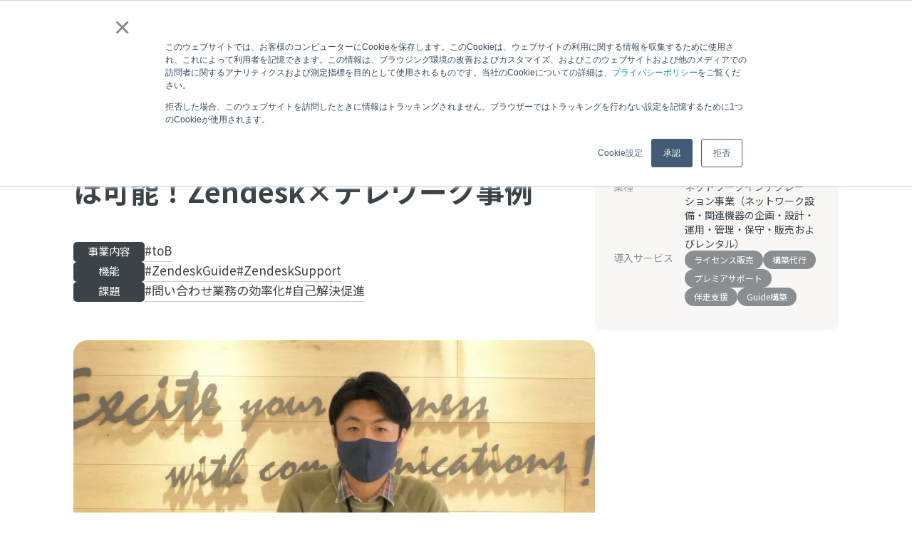

--- FILE ---
content_type: text/html; charset=UTF-8
request_url: https://zeq.co.jp/case/sbn
body_size: 18515
content:
<!doctype html><html lang="ja"><head>
    <meta charset="utf-8">
    
    <title>【SONY Biz】コンタクトセンターの完全テレワーク化は可能！Zendesk×テレワーク事例</title>
    
  
    <link rel="shortcut icon" href="https://zeq.co.jp/hubfs/logo/zeq/zeq-favicon.png">
    <link rel="apple-touch-icon" sizes="180x180" href="https://zeq.co.jp/hubfs/website/zeq/coporate-2023/images/apple-touch-icon.png">
    
      <meta name="description" content="毎日多くの電話問い合わせに対応するコンタクトセンターでは、テレワークの導入が難しい。新型コロナウイルスの流行が問題となっている現在においても導入に踏み切れていないケースが少なくない。しかしチャット問い合わせやFAQ連動型チャットボットの導入により、全社テレワーク化を実現している企業が存在している。

今回はZendesk（ゼンデスク）を導入し、限られたリソースでもコンタクトセンターのテレワーク化を実現している、ソニービズネットワークス株式会社（以下、SBN）の國分康平氏にお話を伺った。">
    

    <link rel="preconnect" href="https://fonts.googleapis.com">
    <link rel="preconnect" href="https://fonts.gstatic.com" crossorigin>
    
    
    
    
    
    
    
    
    
    <meta name="viewport" content="width=device-width, initial-scale=1">

    <script src="/hs/hsstatic/jquery-libs/static-1.4/jquery/jquery-1.11.2.js"></script>
<script src="/hs/hsstatic/jquery-libs/static-1.4/jquery-migrate/jquery-migrate-1.2.1.js"></script>
<script>hsjQuery = window['jQuery'];</script>
    <meta property="og:description" content="毎日多くの電話問い合わせに対応するコンタクトセンターでは、テレワークの導入が難しい。新型コロナウイルスの流行が問題となっている現在においても導入に踏み切れていないケースが少なくない。しかしチャット問い合わせやFAQ連動型チャットボットの導入により、全社テレワーク化を実現している企業が存在している。

今回はZendesk（ゼンデスク）を導入し、限られたリソースでもコンタクトセンターのテレワーク化を実現している、ソニービズネットワークス株式会社（以下、SBN）の國分康平氏にお話を伺った。">
    <meta property="og:title" content="【SONY Biz】コンタクトセンターの完全テレワーク化は可能！Zendesk×テレワーク事例">
    <meta name="twitter:description" content="毎日多くの電話問い合わせに対応するコンタクトセンターでは、テレワークの導入が難しい。新型コロナウイルスの流行が問題となっている現在においても導入に踏み切れていないケースが少なくない。しかしチャット問い合わせやFAQ連動型チャットボットの導入により、全社テレワーク化を実現している企業が存在している。

今回はZendesk（ゼンデスク）を導入し、限られたリソースでもコンタクトセンターのテレワーク化を実現している、ソニービズネットワークス株式会社（以下、SBN）の國分康平氏にお話を伺った。">
    <meta name="twitter:title" content="【SONY Biz】コンタクトセンターの完全テレワーク化は可能！Zendesk×テレワーク事例">

    

    
    <style>
a.cta_button{-moz-box-sizing:content-box !important;-webkit-box-sizing:content-box !important;box-sizing:content-box !important;vertical-align:middle}.hs-breadcrumb-menu{list-style-type:none;margin:0px 0px 0px 0px;padding:0px 0px 0px 0px}.hs-breadcrumb-menu-item{float:left;padding:10px 0px 10px 10px}.hs-breadcrumb-menu-divider:before{content:'›';padding-left:10px}.hs-featured-image-link{border:0}.hs-featured-image{float:right;margin:0 0 20px 20px;max-width:50%}@media (max-width: 568px){.hs-featured-image{float:none;margin:0;width:100%;max-width:100%}}.hs-screen-reader-text{clip:rect(1px, 1px, 1px, 1px);height:1px;overflow:hidden;position:absolute !important;width:1px}
</style>

<link rel="stylesheet" href="//fonts.googleapis.com/css2?family=Barlow:wght@500;600;700&amp;family=Noto+Sans+JP:wght@400;500;700&amp;display=swap">
<link rel="stylesheet" href="https://zeq.co.jp/hubfs/hub_generated/template_assets/1/132232806496/1764736719484/template_main.min.css">
<link rel="stylesheet" href="https://zeq.co.jp/hubfs/hub_generated/template_assets/1/132232806508/1764736724318/template_theme-overrides.css">
<link rel="stylesheet" href="//cdnjs.cloudflare.com/ajax/libs/slick-carousel/1.8.1/slick.min.css">
<link rel="stylesheet" href="//cdn.jsdelivr.net/npm/swiper@10/swiper-bundle.min.css">
<link rel="stylesheet" href="https://zeq.co.jp/hubfs/hub_generated/template_assets/1/134526329158/1765175324493/template_style.min.css">
<style>
  @font-face {
    font-family: "Lato";
    font-weight: 400;
    font-style: normal;
    font-display: swap;
    src: url("/_hcms/googlefonts/Lato/regular.woff2") format("woff2"), url("/_hcms/googlefonts/Lato/regular.woff") format("woff");
  }
  @font-face {
    font-family: "Lato";
    font-weight: 700;
    font-style: normal;
    font-display: swap;
    src: url("/_hcms/googlefonts/Lato/700.woff2") format("woff2"), url("/_hcms/googlefonts/Lato/700.woff") format("woff");
  }
  @font-face {
    font-family: "Merriweather";
    font-weight: 400;
    font-style: normal;
    font-display: swap;
    src: url("/_hcms/googlefonts/Merriweather/regular.woff2") format("woff2"), url("/_hcms/googlefonts/Merriweather/regular.woff") format("woff");
  }
  @font-face {
    font-family: "Merriweather";
    font-weight: 700;
    font-style: normal;
    font-display: swap;
    src: url("/_hcms/googlefonts/Merriweather/700.woff2") format("woff2"), url("/_hcms/googlefonts/Merriweather/700.woff") format("woff");
  }
  @font-face {
    font-family: "Merriweather";
    font-weight: 700;
    font-style: normal;
    font-display: swap;
    src: url("/_hcms/googlefonts/Merriweather/700.woff2") format("woff2"), url("/_hcms/googlefonts/Merriweather/700.woff") format("woff");
  }
</style>

    <script type="application/ld+json">
{
  "mainEntityOfPage" : {
    "@type" : "WebPage",
    "@id" : "https://zeq.co.jp/case/sbn"
  },
  "author" : {
    "name" : "zeq2023admin",
    "url" : "https://zeq.co.jp/case/author/zeq2023admin",
    "@type" : "Person"
  },
  "headline" : "【SONY Biz】コンタクトセンターの完全テレワーク化は可能！Zendesk×テレワーク事例",
  "datePublished" : "2023-12-15T03:27:00.000Z",
  "dateModified" : "2023-12-27T07:52:50.492Z",
  "publisher" : {
    "name" : "株式会社INFホールディングス",
    "logo" : {
      "url" : "https://zeq.co.jp/hubfs/logo/zeq/ZeQ_logo.png",
      "@type" : "ImageObject"
    },
    "@type" : "Organization"
  },
  "@context" : "https://schema.org",
  "@type" : "BlogPosting",
  "image" : [ "https://zeq.co.jp/hs-fs/hubfs/Imported_Blog_Media/image4-2-3.jpg?width=1100&height=541&name=image4-2-3.jpg" ]
}
</script>


    
<!--  Added by GoogleAnalytics4 integration -->
<script>
var _hsp = window._hsp = window._hsp || [];
window.dataLayer = window.dataLayer || [];
function gtag(){dataLayer.push(arguments);}

var useGoogleConsentModeV2 = true;
var waitForUpdateMillis = 1000;


if (!window._hsGoogleConsentRunOnce) {
  window._hsGoogleConsentRunOnce = true;

  gtag('consent', 'default', {
    'ad_storage': 'denied',
    'analytics_storage': 'denied',
    'ad_user_data': 'denied',
    'ad_personalization': 'denied',
    'wait_for_update': waitForUpdateMillis
  });

  if (useGoogleConsentModeV2) {
    _hsp.push(['useGoogleConsentModeV2'])
  } else {
    _hsp.push(['addPrivacyConsentListener', function(consent){
      var hasAnalyticsConsent = consent && (consent.allowed || (consent.categories && consent.categories.analytics));
      var hasAdsConsent = consent && (consent.allowed || (consent.categories && consent.categories.advertisement));

      gtag('consent', 'update', {
        'ad_storage': hasAdsConsent ? 'granted' : 'denied',
        'analytics_storage': hasAnalyticsConsent ? 'granted' : 'denied',
        'ad_user_data': hasAdsConsent ? 'granted' : 'denied',
        'ad_personalization': hasAdsConsent ? 'granted' : 'denied'
      });
    }]);
  }
}

gtag('js', new Date());
gtag('set', 'developer_id.dZTQ1Zm', true);
gtag('config', 'G-X8RFB383RB');
</script>
<script async src="https://www.googletagmanager.com/gtag/js?id=G-X8RFB383RB"></script>

<!-- /Added by GoogleAnalytics4 integration -->

<!--  Added by GoogleTagManager integration -->
<script>
var _hsp = window._hsp = window._hsp || [];
window.dataLayer = window.dataLayer || [];
function gtag(){dataLayer.push(arguments);}

var useGoogleConsentModeV2 = true;
var waitForUpdateMillis = 1000;



var hsLoadGtm = function loadGtm() {
    if(window._hsGtmLoadOnce) {
      return;
    }

    if (useGoogleConsentModeV2) {

      gtag('set','developer_id.dZTQ1Zm',true);

      gtag('consent', 'default', {
      'ad_storage': 'denied',
      'analytics_storage': 'denied',
      'ad_user_data': 'denied',
      'ad_personalization': 'denied',
      'wait_for_update': waitForUpdateMillis
      });

      _hsp.push(['useGoogleConsentModeV2'])
    }

    (function(w,d,s,l,i){w[l]=w[l]||[];w[l].push({'gtm.start':
    new Date().getTime(),event:'gtm.js'});var f=d.getElementsByTagName(s)[0],
    j=d.createElement(s),dl=l!='dataLayer'?'&l='+l:'';j.async=true;j.src=
    'https://www.googletagmanager.com/gtm.js?id='+i+dl;f.parentNode.insertBefore(j,f);
    })(window,document,'script','dataLayer','GTM-P488GK3');

    window._hsGtmLoadOnce = true;
};

_hsp.push(['addPrivacyConsentListener', function(consent){
  if(consent.allowed || (consent.categories && consent.categories.analytics)){
    hsLoadGtm();
  }
}]);

</script>

<!-- /Added by GoogleTagManager integration -->


<!-- Chat-Bot -->
<script>window.xjwidget||(function(e,t,s,i){var n=window.xjwidget=function(){n._.push(arguments)},xk=n.key=s+"/"+i,a=n.s=e.createElement(t),r=e.getElementsByTagName(t)[0];n.d=s;n.set=function(e){n.set._.push(e)},n._=[],n.set._=[],n.t=+new Date,a.async=true,a.setAttribute("charset","utf-8"),a.src="//widget3.zopimjp.com/?"+s+"."+i+"&js/entry.js",a.type="text/javascript",r.parentNode.insertBefore(a,r)})(document,"script","jwH7HOVpV91PgrkRueCD6mEKVmM6v0","04");</script>
<!-- Chat-Bot -->

<link rel="amphtml" href="https://zeq.co.jp/case/sbn?hs_amp=true">

<meta property="og:image" content="https://zeq.co.jp/hs-fs/hubfs/Imported_Blog_Media/image4-2-3.jpg?width=1100&amp;height=541&amp;name=image4-2-3.jpg">
<meta property="og:image:width" content="1200">
<meta property="og:image:height" content="590">

<meta name="twitter:image" content="https://zeq.co.jp/hs-fs/hubfs/Imported_Blog_Media/image4-2-3.jpg?width=1100&amp;height=541&amp;name=image4-2-3.jpg">


<meta property="og:url" content="https://zeq.co.jp/case/sbn">
<meta name="twitter:card" content="summary_large_image">

<link rel="canonical" href="https://zeq.co.jp/case/sbn">

<meta property="og:type" content="article">
<link rel="alternate" type="application/rss+xml" href="https://zeq.co.jp/case/rss.xml">
<meta name="twitter:domain" content="zeq.co.jp">
<script src="//platform.linkedin.com/in.js" type="text/javascript">
    lang: ja_JP
</script>

<meta http-equiv="content-language" content="ja">







<script>
if(window.navigator.userAgent.toLowerCase().indexOf("ipad") > -1 || (window.navigator.userAgent.toLowerCase().indexOf("macintosh") > -1 && "ontouchend" in document)) {
  document.querySelector("meta[name='viewport']").setAttribute("content", "width=1500,target-densitydpi=device-dpi");
} else if(window.screen.width < 1000){
  document.querySelector("meta[name='viewport']").setAttribute("content", "width=375,target-densitydpi=device-dpi");
} else {
  document.querySelector("meta[name='viewport']").setAttribute("content", "width=1500,initial-scale=1,maximum-scale=1");
}
</script>



  <meta name="generator" content="HubSpot"></head>

<body>
<!--  Added by GoogleTagManager integration -->
<noscript><iframe src="https://www.googletagmanager.com/ns.html?id=GTM-P488GK3" height="0" width="0" style="display:none;visibility:hidden"></iframe></noscript>

<!-- /Added by GoogleTagManager integration -->

  
  
  
  
    <div id="container" class="body-wrapper   hs-content-id-150024950116 hs-blog-post hs-blog-id-134533557281">
      
        <div data-global-resource-path="Original/zeq-corp-2023/templates/partials/header.html"><header id="header">
<div class="headerInner">
<div class="siteID">
    <div id="siteLogo"><a href="/"><div class="logo"><img src="/hubfs/website/zeq/coporate-2023/images/logo.svg" alt="ZeQ"></div></a></div>
  </div>

  <div class="menuBtn"></div>
  <nav id="globalNavi">
    <div class="navBody">
      <div class="mainNav">
        <ul class="primaryConts">
          <li class="primaryCont only-sp"><div class="primaryContLabel"><a href="/">TOP</a></div></li>
          <li class="primaryCont"><div class="primaryContLabel"><a href="/about/">ZeQの特徴</a></div></li>
          <li class="primaryCont onoverlay">
            <div class="primaryContLabel acc"><span><a href="/zendesk/">サービス</a></span></div>
            <div class="megaMenu">
              <div class="inner">
                <div class="megaMenuHead">
                  <div class="headTitle">Our Service</div>
                  <div class="indexlink"><a href="/zendesk/">サービス一覧</a></div>
                </div>
                <div class="megaMenuBody">
                  <ul class="secondaryConts linklist">
                    <li class="secondaryCont"><a href="/zendesk/#service-cat01">Zendesk導入・活用支援</a></li>
                    <li class="secondaryCont"><a href="/zendesk/#service-cat02">Zendeskライセンス販売</a></li>
                    <li class="secondaryCont"><a href="/zendesk/#service-cat03">Zendesk拡張アプリ販売</a></li>
                  </ul>
                  <ul class="secondaryConts linklist">
                    <li class="secondaryCont"><a href="/zendesk/#service-cat04">Zendesk開発</a></li>
                    <li class="secondaryCont"><a href="/zendesk/#service-cat05">カスタマーサポート運用支援</a></li>
                  </ul>
                </div>
              </div>
            </div>
          </li>
          <li class="primaryCont"><div class="primaryContLabel"><a href="/case/">導入事例</a></div></li>
          <li class="primaryCont"><div class="primaryContLabel"><a href="/zendesk/column/">Zendesk パートナーコラム</a></div></li>
          <li class="primaryCont onoverlay">
            <div class="primaryContLabel acc"><span><a href="/company/">企業情報</a></span></div>
            <div class="megaMenu">
              <div class="inner">
                <div class="megaMenuHead">
                  <div class="headTitle">Company</div>
                  <div class="indexlink"><a href="/company/">企業情報</a></div>
                </div>
                <div class="megaMenuBody">
                  <ul class="secondaryConts linklist">
                    <li class="secondaryCont"><a href="/company/philosophy/">ZeQが目指すこと</a></li>
                    <li class="secondaryCont"><a href="/company/#anc-02">代表メッセージ</a></li>
                    <li class="secondaryCont"><a href="/company/#anc-03">経営チーム</a></li>
                    <li class="secondaryCont"><a href="/company/#anc-04">会社概要</a></li>
                  </ul>
                  <ul class="secondaryConts linklist">
                    <li class="secondaryCont"><a href="/company/#anc-06">沿革</a></li>
                    <li class="secondaryCont"><a href="/company/#anc-05">アクセス</a></li>
                    <li class="secondaryCont"><a href="/company/#anc-07">Zendesk認定資格</a></li>
                  </ul>
                </div>
              </div>
            </div>
          </li>
          <li class="primaryCont onoverlay">
            <div class="primaryContLabel acc"><span><a href="/recruit">ZeQで働く</a></span></div>
            <div class="megaMenu">
              <div class="inner">
                <div class="megaMenuHead">
                  <div class="headTitle">Recuit</div>
                  <div class="indexlink"><a href="/recruit/">ZeQで働く</a></div>
                </div>
                <div class="megaMenuBody">
                  <ul class="secondaryConts linklist">
                    <li class="secondaryCont"><a href="/recruit#section-number">数字で見るZeQ</a></li>
                    <li class="secondaryCont"><a href="/recruit#section-person">働く人を知る</a></li>
                    <li class="secondaryCont"><a href="/recruit#section-business">仕事を知る</a></li>
                  </ul>
                  <ul class="secondaryConts linklist">
                    <li class="secondaryCont"><a href="/recruit#section-environment">働く環境を知る</a></li>
                    <li class="secondaryCont"><a href="/recruit#section-faq">ZeQを知る</a></li>
                    <li class="secondaryCont"><a href="/recruit/entry/">募集要項</a></li>
                  </ul>
                </div>
              </div>
            </div>
          </li>
        </ul>
        <div class="contactBox -sp">
          <div class="contactInfoBlock">
            <div class="documentRequireBtn">
                <a href="/download/" class="linkBtn -download"><span class="linkBtnInner">資料請求</span></a>
            </div>
          </div>
        </div>
      </div>
    </div>
  </nav>

  <div class="contactBox -pc">
    <div class="resolutionTicket">
      <div class="resolutionTicketDate"><span id="hs_cos_wrapper_header_ticket_date_" class="hs_cos_wrapper hs_cos_wrapper_widget hs_cos_wrapper_type_text" style="" data-hs-cos-general-type="widget" data-hs-cos-type="text">2026.01.09</span>時点</div>
      <dl class="resolutionTicketNum">
        <dt>Zendeskのお困りごと解決数</dt>
        <dd><span class="num"><span id="hs_cos_wrapper_header_ticket_" class="hs_cos_wrapper hs_cos_wrapper_widget hs_cos_wrapper_type_text" style="" data-hs-cos-general-type="widget" data-hs-cos-type="text">84,749</span></span>Ticket</dd>
      </dl>
    </div>
    <div class="contactInfoBlock">
      <div class="documentRequireBtn"><a href="/download/">資料DL</a></div>
      <div class="headerTelBlock">
<!--         <div class="inner">
          <div class="number">050<span class="hyphen">-</span>3205<span class="hyphen">-</span>1088</div>
          <div class="info">平日 10:00～18:00</div>
        </div> -->
      </div>
      <div class="contactFormBtn contactFormBtnGray">
        <!--HubSpot Call-to-Action Code --><span class="hs-cta-wrapper" id="hs-cta-wrapper-fee55769-149d-4534-9dfc-2b15ed8717fd"><span class="hs-cta-node hs-cta-fee55769-149d-4534-9dfc-2b15ed8717fd" id="hs-cta-fee55769-149d-4534-9dfc-2b15ed8717fd"><!--[if lte IE 8]><div id="hs-cta-ie-element"></div><![endif]--><a href="https://cta-redirect.hubspot.com/cta/redirect/7515824/fee55769-149d-4534-9dfc-2b15ed8717fd"><img class="hs-cta-img" id="hs-cta-img-fee55769-149d-4534-9dfc-2b15ed8717fd" style="border-width:0px;" src="https://no-cache.hubspot.com/cta/default/7515824/fee55769-149d-4534-9dfc-2b15ed8717fd.png" alt="お問い合わせ"></a></span><script charset="utf-8" src="/hs/cta/cta/current.js"></script><script type="text/javascript"> hbspt.cta._relativeUrls=true;hbspt.cta.load(7515824, 'fee55769-149d-4534-9dfc-2b15ed8717fd', {"useNewLoader":"true","region":"na1"}); </script></span><!-- end HubSpot Call-to-Action Code -->
      </div>
    </div>
  </div>
</div>
</header></div>
      

      

      <div id="mainArea">
        
<div id="hs_cos_wrapper_article_list_setting" class="hs_cos_wrapper hs_cos_wrapper_widget hs_cos_wrapper_type_module" style="" data-hs-cos-general-type="widget" data-hs-cos-type="module"></div>
<div id="hs_cos_wrapper_case_client" class="hs_cos_wrapper hs_cos_wrapper_widget hs_cos_wrapper_type_module" style="" data-hs-cos-general-type="widget" data-hs-cos-type="module"></div>
  <div class="articleWrapper">

    <div class="articleInner wideInner">
      <article class="article caseArticle">
        <h1 class="articleTitle"><span id="hs_cos_wrapper_name" class="hs_cos_wrapper hs_cos_wrapper_meta_field hs_cos_wrapper_type_text" style="" data-hs-cos-general-type="meta_field" data-hs-cos-type="text">コンタクトセンターの完全テレワーク化は可能！Zendesk×テレワーク事例</span></h1>
        <div class="articleTags">





































            <dl class="tagSortCategory">
              <dt class="tagSortCategoryLabel">事業内容</dt>
              <dd class="tagSortCategoryTags">
                <ul class="tagLinks">








                  <li class="tagLink"><a href="/case/tag/zeq2023-case-事業内容-tob/">toB</a></li>




                </ul>
              </dd>
            </dl>



            <dl class="tagSortCategory">
              <dt class="tagSortCategoryLabel">機能</dt>
              <dd class="tagSortCategoryTags">
                <ul class="tagLinks">


                  <li class="tagLink"><a href="/case/tag/zeq2023-case-機能-zendeskguide/">ZendeskGuide</a></li>



                  <li class="tagLink"><a href="/case/tag/zeq2023-case-機能-zendesksupport/">ZendeskSupport</a></li>








                </ul>
              </dd>
            </dl>



          <dl class="tagSortCategory">
            <dt class="tagSortCategoryLabel">課題</dt>
            <dd class="tagSortCategoryTags">
              <ul class="tagLinks">






                <li class="tagLink"><a href="/case/tag/zeq2023-case-課題-問い合わせ業務の効率化/">問い合わせ業務の効率化</a></li>





                <li class="tagLink"><a href="/case/tag/zeq2023-case-課題-自己解決促進/">自己解決促進</a></li>


              </ul>
            </dd>
          </dl>

        </div>

        <div id="hs_cos_wrapper_article_mv" class="hs_cos_wrapper hs_cos_wrapper_widget hs_cos_wrapper_type_module" style="" data-hs-cos-general-type="widget" data-hs-cos-type="module">
<figure class="articleMV"><img src="https://zeq.co.jp/hubfs/Imported_Blog_Media/image1-1-3.jpg" alt="case-sonybiz" class="cover"></figure>

</div>


        <div class="caseClient only-sp">

          <dl class="caseClientInfo">

            <dt>社名</dt>
            <dd>ソニービズネットワークス株式会社</dd>


            <dt>業種</dt>
            <dd>ネットワークインテグレーション事業（ネットワーク設備・関連機器の企画・設計・運用・管理・保守・販売およびレンタル）</dd>



            <dt>導入サービス</dt>
            <dd>
              <ul>

                <li><a href="/zendesk/licence-for-service/">ライセンス販売</a></li>

                <li><a href="/zendesk/implementation/">構築代行</a></li>

                <li><a href="/zendesk/support1/">プレミアサポート</a></li>

                <li><a href="/zendesk/support3/">伴走支援</a></li>

                <li><a href="/zendesk/development-guide-theme/">Guide構築</a></li>

              </ul>
            </dd>

          </dl>
        </div>


        <div id="hs_cos_wrapper_case_solution_text" class="hs_cos_wrapper hs_cos_wrapper_widget hs_cos_wrapper_type_module" style="" data-hs-cos-general-type="widget" data-hs-cos-type="module">
<div class="caseIntro">

<dl class="caseIntroBox -problem">
  <dt>お悩み課題</dt>

  <dd>部署間での情報格差や、スムーズでない連携に課題</dd>

  <dd>専門性の高いお問い合わせに対応できるチャットを検討</dd>

</dl>


<dl class="caseIntroBox -solution">
  <dt>解決策</dt>

  <dd>Zendeskで複数チャンネル対応、既存コンテンツとの連携も実現</dd>

  <dd>電話窓口を封鎖し、チャット中心のお問い合わせ応対を実現</dd>

</dl>
</div>

</div>

        <div class="articleIndex">
          <ol>
          </ol>
        </div>


        <div class="articleBody">
        <span id="hs_cos_wrapper_post_body" class="hs_cos_wrapper hs_cos_wrapper_meta_field hs_cos_wrapper_type_rich_text" style="" data-hs-cos-general-type="meta_field" data-hs-cos-type="rich_text"><br>
<p>毎日多くの電話問い合わせに対応するコンタクトセンターでは、テレワークの導入が難しい。新型コロナウイルスの流行が問題となっている現在においても導入に踏み切れていないケースが少なくない。しかしチャット問い合わせやFAQ連動型チャットボットの導入により、全社テレワーク化を実現している企業が存在している。</p>
<p>今回はZendesk（ゼンデスク）を導入し、限られたリソースでもコンタクトセンターのテレワーク化を実現している、ソニービズネットワークス株式会社（以下、SBN）の國分康平氏にお話を伺った。</p>
<h2><!--more-->クラウド勤怠管理システム「AKASHI」を提供</h2>
<p><img src="https://zeq.co.jp/hs-fs/hubfs/Imported_Blog_Media/image6-1-2.jpg?width=640&amp;height=338&amp;name=image6-1-2.jpg" width="640" height="338" loading="lazy" alt="image6-1-2" style="height: auto; max-width: 100%; width: 640px; margin-left: auto; margin-right: auto; display: block;" srcset="https://zeq.co.jp/hs-fs/hubfs/Imported_Blog_Media/image6-1-2.jpg?width=320&amp;height=169&amp;name=image6-1-2.jpg 320w, https://zeq.co.jp/hs-fs/hubfs/Imported_Blog_Media/image6-1-2.jpg?width=640&amp;height=338&amp;name=image6-1-2.jpg 640w, https://zeq.co.jp/hs-fs/hubfs/Imported_Blog_Media/image6-1-2.jpg?width=960&amp;height=507&amp;name=image6-1-2.jpg 960w, https://zeq.co.jp/hs-fs/hubfs/Imported_Blog_Media/image6-1-2.jpg?width=1280&amp;height=676&amp;name=image6-1-2.jpg 1280w, https://zeq.co.jp/hs-fs/hubfs/Imported_Blog_Media/image6-1-2.jpg?width=1600&amp;height=845&amp;name=image6-1-2.jpg 1600w, https://zeq.co.jp/hs-fs/hubfs/Imported_Blog_Media/image6-1-2.jpg?width=1920&amp;height=1014&amp;name=image6-1-2.jpg 1920w" sizes="(max-width: 640px) 100vw, 640px"></p>
<p style="text-align: right;"><span>（出典：</span><a href="https://sonybn.co.jp/"><span>ソニービズネットワークス株式会社</span></a><span>）</span></p>
<p>SBNは、ソニーグループの中で主にBtoBのクラウドサービスを展開している企業だ。アマゾンウェブサービス（AWS）の管理・サポートサービスや法人向けのインターネット回線「NURO Biz」、クラウド勤怠管理システムなどを提供している。</p>
<p>その中でZendeskを導入しているのが、クラウド勤怠管理システム「AKASHI（アカシ）」だ。AKASHIのコンセプトは「すべてにおいて簡単に」。</p>
<p><span><strong>國分氏</strong></span>：「前提として、ユーザー様がシステムを簡単に利用できることが大切です。<br>勤怠管理システムは、給与計算ソフトや会計ソフトと異なり、担当者だけではなく各従業員の方も利用するシステムです。管理者だけではなく、従業員の方にとっても簡単に確認でき、見やすいシステムであることを意識して設計しています。」</p>
<p>AKASHIの画面設計はゲームアプリやECサイトのデザインを参考にしている。多くの人が日常で使用しているシステムと変わらず、直感的に操作できるような導線を設けている。そのため、勤怠管理の担当者だけでなく、各従業員が使いやすいシステムとなっているのが特徴だ。</p>
<p><img loading="lazy" src="https://zeq.co.jp/hs-fs/hubfs/Imported_Blog_Media/image7.png?width=1100&amp;height=583&amp;name=image7.png" alt="コンタクトセンターの完全テレワーク化は可能！ソニービズネットワークスのZendesk×テレワーク事例" width="1100" height="583" srcset="https://zeq.co.jp/hs-fs/hubfs/Imported_Blog_Media/image7.png?width=550&amp;height=292&amp;name=image7.png 550w, https://zeq.co.jp/hs-fs/hubfs/Imported_Blog_Media/image7.png?width=1100&amp;height=583&amp;name=image7.png 1100w, https://zeq.co.jp/hs-fs/hubfs/Imported_Blog_Media/image7.png?width=1650&amp;height=875&amp;name=image7.png 1650w, https://zeq.co.jp/hs-fs/hubfs/Imported_Blog_Media/image7.png?width=2200&amp;height=1166&amp;name=image7.png 2200w, https://zeq.co.jp/hs-fs/hubfs/Imported_Blog_Media/image7.png?width=2750&amp;height=1458&amp;name=image7.png 2750w, https://zeq.co.jp/hs-fs/hubfs/Imported_Blog_Media/image7.png?width=3300&amp;height=1749&amp;name=image7.png 3300w" sizes="(max-width: 1100px) 100vw, 1100px"></p>
<p><span>（出典：</span><a href="https://ak4.jp/" rel="noopener" target="_blank"><span>AKASHI</span></a><span>）</span></p>
<p><span><strong>國分氏</strong></span>：「管理者にとって操作性がよいことはもちろん、サポートが気軽に、簡単に利用でき、クオリティーが高く、専門性の高い質問にもカジュアルに対応できるものにしていきたい、という思いがありました。</p>
<p>勤怠管理システムは非常に専門的な機能が求められます。最近では少しでも法令に違反すると、ブラック企業と呼ばれてしまい、非常にセンシティブなものとなっています。勤怠管理システムはサポートやシステム設計についてシビアに見る方が多いです。」<br><br></p>
<p>AKASHIは、2005年に提供を開始した勤怠管理システム「インターネットタイムレコーダー」を前身としている。クラウドサービスがまだ一般的ではなかったころから、クラウド型勤怠管理システムを展開していたこともあり、提供開始当初は競合が少なく、自然と新規ユーザー数は伸びていった。</p>
<div class="h2Label">ビジネス課題</div>
<h2>気軽に、かつ専門性の高い質問に対応できるように、チャット導入を決定</h2>
<p>しかし2014年頃から新規の純増が鈍り始めた。勤怠管理システムの市場は年々拡大しており、縮小していたわけではない。</p>
<p><span><strong>國分氏</strong></span>：「競合サービスと比較して要因を分析した結果、ソニーとしてのブランド力や、社労士の先生・営業担当のサポートに対しては非常に高い評価をいただいていました。しかし、使いやすさ・開発スピード・導入が容易か否かという面においては、まだまだ改善の余地があることが判明しました。</p>
<p>また、部署間での情報格差や連携がスムーズでなかったことも問題点の1つです。</p>
<p>この問題を解決すべく、2016年の5月にインターネットタイムレコーダーをAKASHIにリニューアルすることにしました。</p>
<p>AKASHIを開発する際、「お客様と共に成長していくグロースハック型のシステム」というコンセプトを掲げ、開発・連携をスムーズにするため、縦割りの組織からユニット型の組織に変更しました。</p>
<p>結果、スピード感を持ちながらユーザー様の声を反映させていくことができるようになったのです。」</p>
<p>マーケティングを担当していた國分氏を中心に、メンバー間でAKASHIユーザーのペルソナとカスタマージャーニーマップを作成した。</p>
<p>AKASHIユーザーのペルソナとして</p>
<ul>
<li>普段からスマホを使ってチャットで問い合わせをすることがある</li>
<li>システムとはいえどデザインや機能性に遊び心を求めている</li>
<li>非常に多忙である</li>
<li>自分の都合のいいタイミングで質問でき、かつ早いレスがあることを重要視する</li>
</ul>
<p>という人物像を設定した。普段からオンラインチャットによる情報提供や、チャット問い合わせに慣れ親しんだ生活を送っている現代的な人物像といえるだろう。</p>
<p>しかしインターネットタイムレコーダーで用意していたサポート窓口は電話、メール、営業サポート、問い合わせフォームのみ。基本的には電話、メール、営業訪問という形でサポートしており、チャットには対応していなかったのだ。</p>
<p><span><strong>國分氏</strong></span>：「様々な法人向けサービスを展開している中でも、AKASHIへのお問い合わせが多くを占めています。要因としては、非常に専門性が高く、コンプライアンスの問題が関わってくるため、お問い合わせが他サービスに比べて多くなってしまうのです。</p>
<p>その1つ1つを、オペレーターや営業担当者が対応するには限界があります。気軽に、かつ専門性の高い質問に対応できるようにしよう、というのがチャット導入の経緯です。」</p>
<div class="h2Label">サービス内容</div>
<h2>操作性と情報連携のしやすさでZendeskを選択</h2>
<p>複数のチャットサービスを比較検討し、実際にトライアルも利用してみたが、求めるような操作性や情報連携のしやすさを持つサービスはなかなか見つからなかった。そこで知ったのがZendeskのチャット機能だった。</p>
<p><span><strong>國分氏</strong></span>：Zendeskであれば、ヘルプデスクの窓口として、<strong>チャットはもちろんのこと、電話、メール、</strong><strong>問い合わせ</strong><strong>フォーム、FAQなどの複数チャネルの利用ができました。また、それらが既存のコンテンツと連携できることが魅力的でした。</strong></p>
<p>対応時間は短縮できますし負荷分散もできます。実際にトライアルの段階でメンバー間から「他製品とは全然違うね。いいよね」という声も多く聞こえました。</p>
<p>さらにAKASHIとZendeskのUIが非常に似ていたのもわかりやすかったです。実際に操作することの多いコンタクトセンターのメンバーにも、マネージャー陣にもわかりやすかった、という点は非常に大きかったかなと思います。</p>
<p>Zendeskを選定した理由として、國分氏は以下の6つのポイントを挙げた。</p>
<ul>
<li>すべてウェブ上で完結できる</li>
<li>顧客の一元管理が可能</li>
<li>リアルタイム通知や社内メモ機能によりユニットメンバー間での情報共有が容易</li>
<li>ヘルプセンターと連携活用できる</li>
<li>訪問者状況がリアルタイムで把握できる</li>
<li>他システムとの連携が可能</li>
</ul>
<p><span><strong>國分氏</strong></span>：「<strong>他システムとの繋ぎ込みが可能</strong>というのも選定理由としては大きかった部分です。</p>
<p>弊社のオウンドメディア「somu-lier〔ソムリエ〕」で潜在顧客のリードを獲得し、それをSalesforceに登録して、トライアルから本申し込み、その後のチャット対応やチケット*¹対応履歴をすべてZendesk上で管理しています。<strong>ユーザー様との接点がすべてZendeskで完結</strong>でき、キャンペーンや操作の案内もトリガ*²を発動させてご案内できます。」</p>
<p style="font-size: 14px;">*¹お問い合わせのこと<br><span style="color: var(--color-base); font-family: var(--font-ja);">*²Zendeskの機能の一つである条件設定のこと。自動でメール送信、担当者・ステータスの変更等が可能</span></p>
<h2><span id="zendeske5b08ee585a5e381abe38288e3828be5a489e58c96"></span>1年半でお問い合わせの９割がチャット経由に<span></span></h2>
<p>実際にZendeskを導入してから、どのような変化が見られたのか。大きな変化としては、問い合わせ窓口の利用内訳が大きく変化したことだと國分氏は言う。</p>
<p>▼AKASHIのチャット画面<br><br></p>
<p><img loading="lazy" src="https://zeq.co.jp/hs-fs/hubfs/Imported_Blog_Media/image3-2-3.jpg?width=313&amp;height=493&amp;name=image3-2-3.jpg" alt="コンタクトセンターの完全テレワーク化は可能！ソニービズネットワークスのZendesk×テレワーク事例" width="313" height="493" srcset="https://zeq.co.jp/hs-fs/hubfs/Imported_Blog_Media/image3-2-3.jpg?width=214&amp;height=337&amp;name=image3-2-3.jpg 214w, https://zeq.co.jp/hs-fs/hubfs/Imported_Blog_Media/image3-2-3.jpg?width=427&amp;height=673&amp;name=image3-2-3.jpg 427w, https://zeq.co.jp/hs-fs/hubfs/Imported_Blog_Media/image3-2-3.jpg?width=641&amp;height=1010&amp;name=image3-2-3.jpg 641w, https://zeq.co.jp/hs-fs/hubfs/Imported_Blog_Media/image3-2-3.jpg?width=854&amp;height=1346&amp;name=image3-2-3.jpg 854w, https://zeq.co.jp/hs-fs/hubfs/Imported_Blog_Media/image3-2-3.jpg?width=1068&amp;height=1683&amp;name=image3-2-3.jpg 1068w, https://zeq.co.jp/hs-fs/hubfs/Imported_Blog_Media/image3-2-3.jpg?width=1281&amp;height=2019&amp;name=image3-2-3.jpg 1281w" sizes="(max-width: 427px) 100vw, 427px" style="width: 313px; height: auto; max-width: 100%; margin-left: auto; margin-right: auto; display: block;"></p>
<p><span><strong>國分氏</strong></span>：「AKASHIのリリース当初、2016年6月はおよそ半数がWebフォームからのお問い合わせで、チャットからのお問い合わせはごく少数でした。</p>
<p>それから約1年半でチャットからのお問い合わせが半数を超え、今はテレワーク下で電話窓口を閉じたこともあり、<strong>9割強がチャット経由</strong>です。</p>
<p>やはりチャットで質問したときのスピード感、簡単に解決できるという体験を経たことによって、チャットからの問い合わせが増えているのでしょう。」</p>
<p>SBNでは現在、全社一斉でテレワークを導入している。</p>
<p>ユーザーも同じように、テレワークの環境で電話でのサポートを受けられないことが当たり前になってきており、<strong>チャットで質問してチャットで返答することがスタンダードになってきている</strong>と國分氏は言う。</p>
<p><span><strong>國分氏</strong></span>：「私は、もともと「必ず会って話さなければいけない」ということに懐疑的でした。今まで会って話すことを重視していた方たちでも、その意識がどんどん薄れていってるように思います。オンラインコミュニケーションで事足りる経験をしたことで、多くの方がオフラインコミュニケーションに疑問に持ち始めているのかなと思います。</p>
<p>AKASHIのみならず、普段使っているシステムやECサイトなど、日常生活においてチャット問い合わせが普及しました。緊急性や専門性の高い質問は電話で、テクニカル的な内容や単純な不具合であればチャットで問い合わせるという、<strong>問い合わせ手段の切り分けの上手なユーザー様が増えている</strong>と感じます。」</p>
<p>&nbsp;</p>
<p>「ただ、ユーザー様がAKASHIに対して期待するものがあり、どうしても気持ちを伝えたいというケース、担当者に理解してほしいというケースに、電話で対応できるようにしておくことも大切ですね」と、國分氏は<strong>複数チャネルを持つことの重要性</strong>についても触れる。<img loading="lazy" src="https://zeq.co.jp/hs-fs/hubfs/Imported_Blog_Media/image4-2-3.jpg?width=1100&amp;height=541&amp;name=image4-2-3.jpg" alt="コンタクトセンターの完全テレワーク化は可能！ソニービズネットワークスのZendesk×テレワーク事例" width="1100" height="541" srcset="https://zeq.co.jp/hs-fs/hubfs/Imported_Blog_Media/image4-2-3.jpg?width=550&amp;height=271&amp;name=image4-2-3.jpg 550w, https://zeq.co.jp/hs-fs/hubfs/Imported_Blog_Media/image4-2-3.jpg?width=1100&amp;height=541&amp;name=image4-2-3.jpg 1100w, https://zeq.co.jp/hs-fs/hubfs/Imported_Blog_Media/image4-2-3.jpg?width=1650&amp;height=812&amp;name=image4-2-3.jpg 1650w, https://zeq.co.jp/hs-fs/hubfs/Imported_Blog_Media/image4-2-3.jpg?width=2200&amp;height=1082&amp;name=image4-2-3.jpg 2200w, https://zeq.co.jp/hs-fs/hubfs/Imported_Blog_Media/image4-2-3.jpg?width=2750&amp;height=1353&amp;name=image4-2-3.jpg 2750w, https://zeq.co.jp/hs-fs/hubfs/Imported_Blog_Media/image4-2-3.jpg?width=3300&amp;height=1623&amp;name=image4-2-3.jpg 3300w" sizes="(max-width: 1100px) 100vw, 1100px"></p>
<p><span><strong>國分氏</strong></span>：「現在、機能開発のリリースは1週間に1度ほどを維持できています。同時に「開発した＝それに対するお問い合わせが非常に増える」ということでもありますが、チャットでの対応ができています。</p>
<p>会社としては、限られているリソースの中でチャットやヘルプセンターを導入、構築できたという点が非常に大きかったなと思います。進捗状況がリアルタイムで把握できるようになったことで、コンタクトセンターが遠隔地であっても、現在の状況が分かるようになりました。現場の負荷が少し大きくなっているから分散しよう、ヘルプに入ろうというように、すぐに判断できるようになっています。</p>
<p>実務担当者の声としては、カジュアルに質問してくれるユーザー様が増えたと聞いています。「お世話になっています……」といった堅苦しいやり取りがなくても、ある程度の関係値をつくれたユーザー様に対してはこちら側もラフに対応できるし、ユーザー様も安心して質問してくださります。</p>
<p>また、チケットごとにタスク管理ができることが非常に便利ですね。以前はExcelなどで管理していましたが、現在はWeb上ですべてのタスク管理ができています。</p>
<p>ヘルプページが容易に作れる点もいいですね。ブログを書いた経験がない人や、制作のスキルがない担当者でも、直感的にページを作成することができ、更新も簡単です。」</p>
<div class="h2Label">成果・今後の取り組み</div>
<h2>ZeQ経由でZendeskサポートとのやりとりも円滑に</h2>
<p>Zendeskの導入当初は、日本でのサポートにおいて少々不満な点もあったというが、5年経ってサポートも充実してきており、現在は大きな問題もなくZendeskを利用できているという。</p>
<p><span><strong>國分氏</strong></span>：ZeQさんが間に入っていただいたことにより、Zendeskサポートとのやりとりが円滑になった点も非常に助かっています。また、手前味噌ながら「AKASHIのチャット問い合わせはレスポンスが非常に早い」と感動されたユーザー様が、他の方に口コミで広めてくれています。実際のユーザーだけが投稿できるIT製品のレビューサイトでは、殆どの方がAKASHIのサポートを高く評価してくださっています。口コミを見て、実際にサポートを利用し、「本当に早い」と実感してくれるという循環が生まれています。それを実現できているのがZendeskですね。</p>
<p><span style="font-size: 32px;"><strong>AIやAmazon Connectとの連携に加えて、顧客が自己解決できる仕組みも<br><br></strong></span><span style="font-size: 32px;"></span></p>
<p>SBNでは、オプション機能や新規機能の導入にも積極的だ。2020年3月現在、チャットサポートのやりとりをAIがリアルタイムに自動学習し、オペレーター向けに回答補助を行うZendesk連携アプリケーション「<u><a href="https://zopimjp.com/products/schatti/">SCHATTI（スチャッティ）</a></u>」を試験的に導入しており、4月からの本稼働に向けて動いている。</p>
<p><span><strong>國分氏</strong></span>：「新規採用してもなかなか教育時間がなく、育つまでにかかる時間も膨大です。その結果、スキルが特定の1人に寄ってしまっている部分もあります。AI回答補助のSCHATTIに、ベテランオペレーターの回答を学習させることにより、教育の補助に役立てることができればいいなと思います。回答速度はもちろん向上しますし、人的コストの削減について、期待を持って導入を進めている段階です。」</p>
<p>また、<strong>Amazon Connectとの連携による情報共有の円滑化</strong>にも積極的だ。</p>
<p>SBNでは、2020年3月2日から全社一斉に完全テレワークに移行している。一方で、コンタクトセンターについては段階的にテレワークを進め、電話窓口を閉じてチャットに移行したのは3月28日、完全テレワーク化できたのは緊急事態宣言発令の1週間ほど前だった。</p>
<p>電話窓口を閉じたものの、電話のニーズは非常に高く、テレワーク下においても完全に電話をゼロにすることは難しい。そこで電話とWebで、問い合わせの内容を一元管理できる環境を構築することになった。<strong>Amazon Connectと連携ができるZendeskであれば、電話の内容をZendeskに反映し、共有することは容易だ</strong>。</p>
<p><img loading="lazy" src="https://zeq.co.jp/hs-fs/hubfs/Imported_Blog_Media/image2-2.png?width=1024&amp;height=768&amp;name=image2-2.png" alt="コンタクトセンターの完全テレワーク化は可能！ソニービズネットワークスのZendesk×テレワーク事例" width="1024" height="768" srcset="https://zeq.co.jp/hs-fs/hubfs/Imported_Blog_Media/image2-2.png?width=512&amp;height=384&amp;name=image2-2.png 512w, https://zeq.co.jp/hs-fs/hubfs/Imported_Blog_Media/image2-2.png?width=1024&amp;height=768&amp;name=image2-2.png 1024w, https://zeq.co.jp/hs-fs/hubfs/Imported_Blog_Media/image2-2.png?width=1536&amp;height=1152&amp;name=image2-2.png 1536w, https://zeq.co.jp/hs-fs/hubfs/Imported_Blog_Media/image2-2.png?width=2048&amp;height=1536&amp;name=image2-2.png 2048w, https://zeq.co.jp/hs-fs/hubfs/Imported_Blog_Media/image2-2.png?width=2560&amp;height=1920&amp;name=image2-2.png 2560w, https://zeq.co.jp/hs-fs/hubfs/Imported_Blog_Media/image2-2.png?width=3072&amp;height=2304&amp;name=image2-2.png 3072w" sizes="(max-width: 1024px) 100vw, 1024px"></p>
<p>（出典：<u><a href="https://cevo.com.au/post/the-good-bad-ugly-amazon-connect/">https://cevo.com.au/post/the-good-bad-ugly-amazon-connect/</a></u><span>&nbsp;</span>）</p>
<p>&nbsp;</p>
<p><span><strong>國分氏</strong></span>：「最初にコンタクトセンターを完全にテレワーク化したときに上がってきた課題は、隣にいるメンバーにすぐに確認することができなくなる、という点でした。コンタクトセンターでは営業時間中、ずっと隣に同僚がいて「これどうしたらいいでしょう」とか「ここってこの回答でいいですよね」「こういう回答にしよう」というように直接相談することができます。</p>
<p>今はZendeskを使ったWeb上での情報共有にだいぶ慣れてきていて、社内メモ機能で共有したり、対応履歴を確認するためのミーティングを週に1回開いたりしています。電話の内容は対応した人にしか分からない点もありますが、それをAmazon Connectで繋げて全て共有することができるようになりました。</p>
<p>過去のコンタクトセンターでは、営業時間外の18時以降も残務作業がありました。現在は電話がほぼなくなって、チャットだけで完結できるようになったので、ほぼ定時で切り上げることができています。」</p>
<p>またZendeskの導入は思わぬメリットも生んでいる。電話によるお問い合わせ窓口ではフリーダイヤルを使用していたが、テレワークでチャット対応に切り替えたことで、電話料金を大幅に削減することができたという。</p>
<p>&nbsp;</p>
<p><span><strong>國分氏</strong></span>：「やはりチャット問い合わせが非常に多くなってきており、手厚いサポートはもちろん大切ですが、一方で、可能な限りユーザー様で自己解決していただくような仕組みをこの1年間ずっと模索していました。</p>
<p>FAQ連動型チャットボット「<u><a href="https://lp.4-fusion.jp/guidebot/">GuideBOT（ガイドボット）</a></u>」は、選択式で回答を出すため、ユーザー様がある程度自己解決できます。ユーザー様が抱えている問題をチャットボット上でわかるようにしてしまえば、解決できなかった質問をオペレーターが回答するだけです。</p>
<p>また、チャットで問い合わせができる時間帯が平日の9～18時のみで、夜間はチャット問い合わせができません。アウトソーシングで18時から朝の9時まで問い合わせを受け付けるとしたら、コストもかかりますし、専門性の高い質問にはアウトソースでは対応しきれず、現実的には難しい。その点もチャットボットを利用すればある程度解決できるのではないかと考えています。」</p>
<p>AKASHIのリリース当時から現在まで、チャット対応者の人数は増えたが、一方で顧客数については増加の一途を辿っており、非常にリソースを逼迫している。チャットボットである程度回収できる仕組みをつくることが今後の課題だ。</p>
<p>GuideBOTはFAQの大カテゴリ・中カテゴリ・小カテゴリと、階層に連動しており、既存のFAQコンテンツを再利用して設置可能なチャットボットだ。シナリオを組む必要がなく、新しいFAQを作成すればGuideBOTも連動し、二重メンテナンスの必要がない。</p>
<p>解決できなかった場合は有人チャットにつなぐことができ、チャットボットとどのような会話をしたかも把握して対応が可能だ。</p>
<h2><span id="zendeske381aee696b0e38397e383a9e383b3e3808czendesksuitee3808de381b8e381aee69c9fe5be85"></span>Zendeskの新プラン「Zendesk Suite」への期待<span></span></h2>
<p>Zendeskは2021年2月に新プランである「Zendesk Suite」の提供を開始した。電話、チャット、メール、SNS、メッセージング、ヘルプセンター構築、分析などの機能を搭載している。様々なチャネルでのサポートを求められる昨今のカスタマーサービスに最適なプランだ。</p>
<p><span><strong>國分氏</strong></span>：「今まで私たちも様々なオプション機能を検討していました。具体的にどんなことができるのか、コストはどのくらいか、どの程度の効果が見込めるのかといった点があやふやで導入に踏み込めないことがありました。</p>
<p>今回の新プランに切り替えることで、今後は基本的にZendeskにすべて集約できるような形をめざしていきたいですね。」</p>
<p>インターネットやスマートフォンが浸透した現代において、チャットによる問い合わせはもはや一般的なものとなっている。電話、メール、Webフォーム、チャットなど、複数の問い合わせチャネルを用意しておくことで、顧客はそれぞれのニーズに合わせて問い合わせ方法を選択でき、企業は必要なサポートを提供できるようになる。</p>
<p>一方で問題となるのは、複数チャネルの管理工数が拡大し、現場の負担になってしまうことだ。しかし本事例のように、Zendeskによって電話もWebも一元管理することで、限られたリソースの中でも複数チャネルに対応することが可能となる。さらにテレワークも導入でき、従業員の働きやすさを改善する一助にもなるだろう。</p>
<p><span>Zendeskのプラン形態が新しくなり、ますます活用しやすくなっている。特にコンタクトセンターの業務効率化、テレワーク導入に課題を感じている企業担当者は、ぜひこの機会にZendesk導入を検討してみてほしい。</span></p>
<div id="hs_cos_wrapper_widget_7b38772b-c172-4782-914d-32daa9458eab" class="hs_cos_wrapper hs_cos_wrapper_widget hs_cos_wrapper_type_module" style="" data-hs-cos-general-type="widget" data-hs-cos-type="module">
<div class="productIntro">
<div class="productIntroBody">
  <div class="productIntroTitle">プレミアサポート</div>
  <p style="line-height: 1.75;">月1回のミーティング（オンライン/対面）とSlackでのコミュニケーションで、わからないことを気軽に相談。難しい専門用語を使わずに、運用ご担当者さまの視点に寄り添った支援をご提供します。</p>

  <div class="linkText"><a href="/zendesk/support1/">詳しく知る</a></div>

</div>

<figure class="productIntroImg"><img src="https://zeq.co.jp/hubfs/website/zeq/coporate-2023/images/service/img_service01_03mini.png" alt="img_service01_03mini"></figure>

</div>
</div></span>
        </div>

        <div class="articleShare">
          <div class="articleShareTitle">この記事がお役に立てましたら<br class="only-sp">ぜひ「シェア」をお願いします！</div>
          <ul>
            <li class="x"><a href="http://twitter.com/intent/tweet?text=%E3%80%90SONY+Biz%E3%80%91%E3%82%B3%E3%83%B3%E3%82%BF%E3%82%AF%E3%83%88%E3%82%BB%E3%83%B3%E3%82%BF%E3%83%BC%E3%81%AE%E5%AE%8C%E5%85%A8%E3%83%86%E3%83%AC%E3%83%AF%E3%83%BC%E3%82%AF%E5%8C%96%E3%81%AF%E5%8F%AF%E8%83%BD%EF%BC%81Zendesk%C3%97%E3%83%86%E3%83%AC%E3%83%AF%E3%83%BC%E3%82%AF%E4%BA%8B%E4%BE%8B&amp;url=https%3A%2F%2Fzeq.co.jp%2Fcase%2Fsbn" target="_blank">X</a></li>
            <li class="fb"><a href="http://www.facebook.com/sharer.php?u=https://zeq.co.jp/case/sbn" target="_blank">Facebook</a></li>
            <li class="hatena"><a href="http://b.hatena.ne.jp/entry/https://zeq.co.jp/case/sbn" target="_blank">はてな<br class="only-sp">ブックマーク</a></li>
            <li class="linkcopy"><a href="https://zeq.co.jp/case/sbn">リンクを<br class="only-sp">コピー</a></li>
          </ul>
        </div>
      </article>

      <aside class="articleAside caseAside">

        <div class="caseClient">

          <dl class="caseClientInfo">

            <dt>社名</dt>
            <dd>ソニービズネットワークス株式会社</dd>


            <dt>業種</dt>
            <dd>ネットワークインテグレーション事業（ネットワーク設備・関連機器の企画・設計・運用・管理・保守・販売およびレンタル）</dd>



            <dt>導入サービス</dt>
            <dd>
              <ul>

                <li><a href="/zendesk/licence-for-service/">ライセンス販売</a></li>

                <li><a href="/zendesk/implementation/">構築代行</a></li>

                <li><a href="/zendesk/support1/">プレミアサポート</a></li>

                <li><a href="/zendesk/support3/">伴走支援</a></li>

                <li><a href="/zendesk/development-guide-theme/">Guide構築</a></li>

              </ul>
            </dd>

            
          </dl>
        </div>

      </aside>
    </div>

  </div>
  <div class="backList"><a href="/case/" class="moreBtn"><span>導入事例一覧へ戻る</span><i class="arrowIcon"></i></a></div>



  <aside class="relationCases articleBottom section">
    <div class="wideInner">
      <div class="asideTitle"><span class="en">Case study</span><span class="jp">導入事例</span></div>
      <div class="swiper relationCasesGrid">
        <div class="swiper-wrapper">





          <div class="card swiper-slide">
            <a href="https://zeq.co.jp/case/super-studio" class="cardLink">

              <figure class="cardImg "><img src="https://zeq.co.jp/hubfs/image3-Jan-26-2023-07-24-04-0708-AM.webp" alt="image3-Jan-26-2023-07-24-04-0708-AM" class="cover"></figure>


              <div class="cardInfo">株式会社SUPER STUDIO</div>

              <div class="cardTitle"><span>【SUPER STUDIO】API活用で対応漏れを防ぐ！Zendeskで問い合わせの一元管理・対応スピードを改善</span></div>
            </a>
            <ul class="cardTags tagLinks">

              <li class="tagLink"><a href="/case/tag/zeq2023-case-機能-zendeskguide/">ZendeskGuide</a></li>

              <li class="tagLink"><a href="/case/tag/zeq2023-case-機能-zendesksupport/">ZendeskSupport</a></li>

              <li class="tagLink"><a href="/case/tag/zeq2023-case-課題-問い合わせ業務の効率化/">問い合わせ業務の効率化</a></li>

              <li class="tagLink"><a href="/case/tag/zeq2023-case-事業内容-tob/">toB</a></li>

              <li class="tagLink"><a href="/case/tag/zeq2023-case-課題-自己解決促進/">自己解決促進</a></li>

            </ul>
          </div>











          <div class="card swiper-slide">
            <a href="https://zeq.co.jp/case/eventhub" class="cardLink">

              <figure class="cardImg "><img src="https://zeq.co.jp/hubfs/ZeQ/EventHub%E6%A7%98-min.png" alt="EventHub様-min" class="cover"></figure>


              <div class="cardInfo">株式会社EventHub</div>

              <div class="cardTitle"><span>【EventHub】ヘルプページのリニューアルで問い合わせ数の削減やページ離脱率の改善を達成</span></div>
            </a>
            <ul class="cardTags tagLinks">

              <li class="tagLink"><a href="/case/tag/zeq2023-case-機能-zendeskguide/">ZendeskGuide</a></li>

              <li class="tagLink"><a href="/case/tag/zeq2023-case-機能-zendesksupport/">ZendeskSupport</a></li>

              <li class="tagLink"><a href="/case/tag/zeq2023-case-課題-問い合わせ業務の効率化/">問い合わせ業務の効率化</a></li>

              <li class="tagLink"><a href="/case/tag/zeq2023-case-事業内容-サブスクリプション/">サブスクリプション</a></li>

              <li class="tagLink"><a href="/case/tag/zeq2023-case-事業内容-tob/">toB</a></li>

            </ul>
          </div>





        </div>
        <div class="swiper-scrollbar hc-scrollbar -rcsc"></div>
      </div>
    </div>
  </aside>


  <aside class="relatedContents articleBottom section">
    <div class="wideInner">
      <div class="asideTitle"><span class="en">Related content</span><span class="jp">関連コンテンツ</span></div>
      <ul class="relatedContentsList">
        <li>
          <a href="/case/"><div class="en">Case</div><div class="jp">導入事例</div></a>
        </li>
        <li>
          <a href="/zendesk/column/"><div class="en">Media</div><div class="jp">お役立ち情報</div></a>
        </li>
        <li>
          <a href="/topics/tag/zeq2023-topics-セミナー-イベント"><div class="en">Seminar</div><div class="jp">セミナー情報</div></a>
        </li>
      </ul>
    </div>
  </aside>

      <!-- END mainArea --></div>

<div id="hs_cos_wrapper_topicpath" class="hs_cos_wrapper hs_cos_wrapper_widget hs_cos_wrapper_type_module" style="" data-hs-cos-general-type="widget" data-hs-cos-type="module">
    <div class="topicPath">
      <ul class="wideInner">
        <li><a href="/">Zendeskの活用ならZeQ</a></li>

        <li><a href="/case/">導入事例</a></li>
        <li>ソニービズネットワークス株式会社</li>

      </ul>
    </div>
</div>

      <div data-global-resource-path="Original/zeq-corp-2023/templates/partials/cta.html"><div class="resolutionTicket -follow">
  <div class="resolutionTicketDate"><span class="ticketDate">2023.03.04</span>時点</div>
  <dl class="resolutionTicketNum">
    <dt>Zendeskのお困りごと解決数</dt>
    <dd><span class="num"></span>Ticket</dd>
  </dl>
  <div class="resolutionTicketClose"></div>
</div>

<div class="followCTA">
<!--   <div class="footCTALinksBtn"><a href="" class="linkBtn -consultation -orange"><span class="linkBtnInner">相談する</span></a></div> -->
  <div class="footCTALinksBtn"><a onclick="lunchTheBot(); return false;" class="linkBtn -consultation -orange"><span class="linkBtnInner">相談する</span></a></div>
  <div class="footCTALinksBtn"><a href="/contact/" class="linkBtn -contact -black"><span class="linkBtnInner">お問い合わせ</span></a></div>
</div>

<aside class="footCTA">
  <div class="wideInner">
    <div class="footCTAInner -wide1250">
      <div class="footCTABody">
        <div class="footCTALabel">Contact</div><div class="footCTATitle">お問い合わせ</div>
        <div class="footCTATagline">すべてはここちよい体験のために。</div>
        <p>Zendeskの導入・活用相談などお気軽にお問い合わせください。</p>
      </div>
      <div class="footCTAImg"><img src="/hubfs/website/zeq/coporate-2023/images/img_cta.png" alt=""></div>
      <div class="footCTALinks">
<!--         <div class="footCTALinksBtn"><a href="" class="linkBtn -consultation -orange"><span class="linkBtnInner">相談する</span></a></div> -->
        <div class="footCTALinksBtn"><a onclick="lunchTheBot(); return false;" class="linkBtn -consultation -orange"><span class="linkBtnInner">相談する</span></a></div>
        <div class="footCTALinksBtn">
<!--           <a href="tel:050-3205-1088" class="linkBtn -sptel">
          <div class="number">050-3205-1088</div>
          <div class="info">平日 10:00～18:00</div>
          </a> -->
        </div>
        <div class="footCTALinksBtn ctadownload"><!--HubSpot Call-to-Action Code --><span class="hs-cta-wrapper" id="hs-cta-wrapper-db915655-e5de-4394-802d-f913d36fead9"><span class="hs-cta-node hs-cta-db915655-e5de-4394-802d-f913d36fead9" id="hs-cta-db915655-e5de-4394-802d-f913d36fead9"><!--[if lte IE 8]><div id="hs-cta-ie-element"></div><![endif]--><a href="https://cta-redirect.hubspot.com/cta/redirect/7515824/db915655-e5de-4394-802d-f913d36fead9"><img class="hs-cta-img" id="hs-cta-img-db915655-e5de-4394-802d-f913d36fead9" style="border-width:0px;" src="https://no-cache.hubspot.com/cta/default/7515824/db915655-e5de-4394-802d-f913d36fead9.png" alt="資料ダウンロード"></a></span><script charset="utf-8" src="/hs/cta/cta/current.js"></script><script type="text/javascript"> hbspt.cta._relativeUrls=true;hbspt.cta.load(7515824, 'db915655-e5de-4394-802d-f913d36fead9', {"useNewLoader":"true","region":"na1"}); </script></span><!-- end HubSpot Call-to-Action Code --></div>
      </div>
    </div>
  </div>
</aside>
<aside class="registerMM">
<div class="registerMMInner wideInner">
  <div class="registerMMBody">
    <div class="registerMMLabel">Mail magazine</div>
    <div class="registerMMTitle">メールマガジン</div>
    <p>月に1回程度、Zendeskの最新情報や便利情報、ZeQのコラム最新情報をニュースレターでお送りします。</p>
  </div>
  <div class="registerMMBtn"><!--HubSpot Call-to-Action Code --><span class="hs-cta-wrapper" id="hs-cta-wrapper-2c8dd632-e82b-4d17-9a06-0f75ebc1c2f3"><span class="hs-cta-node hs-cta-2c8dd632-e82b-4d17-9a06-0f75ebc1c2f3" id="hs-cta-2c8dd632-e82b-4d17-9a06-0f75ebc1c2f3"><!--[if lte IE 8]><div id="hs-cta-ie-element"></div><![endif]--><a href="https://cta-redirect.hubspot.com/cta/redirect/7515824/2c8dd632-e82b-4d17-9a06-0f75ebc1c2f3"><img class="hs-cta-img" id="hs-cta-img-2c8dd632-e82b-4d17-9a06-0f75ebc1c2f3" style="border-width:0px;" src="https://no-cache.hubspot.com/cta/default/7515824/2c8dd632-e82b-4d17-9a06-0f75ebc1c2f3.png" alt="登録する"></a></span><script charset="utf-8" src="/hs/cta/cta/current.js"></script><script type="text/javascript"> hbspt.cta._relativeUrls=true;hbspt.cta.load(7515824, '2c8dd632-e82b-4d17-9a06-0f75ebc1c2f3', {"useNewLoader":"true","region":"na1"}); </script></span><!-- end HubSpot Call-to-Action Code --></div>
</div>
</aside></div>

      
        <div data-global-resource-path="Original/zeq-corp-2023/templates/partials/footer.html"><footer id="footer">
<div class="footerInner wideInner">
<div class="footerAddress">
    <div class="footerLogo"><a href="/"><img src="/hubfs/website/zeq/coporate-2023/images/logo.svg" alt="ZeQ"></a></div>
    <p>〒104-0061<br>東京都中央区銀座7丁目14-16　太陽銀座ビル4F</p>
  </div>
  <div class="requirePartner">
    <a href="/contact-partner/">
      <div class="requirePartnerLogo"><img src="/hubfs/website/zeq/coporate-2023/images/ico_partner.svg" alt=""></div>
      <dl>
        <dt>Partner</dt>
        <dd>業務提携パートナー募集</dd>
      </dl>
    </a>
  </div>
  <nav class="footerNav">
    <div class="footerNavConts nav-top">
      <div class="footerNavPrimary"><a href="/">TOP</a></div>
    </div>
    <div class="footerNavConts nav-feature">
      <div class="footerNavPrimary"><a href="/about/">ZeQの特徴</a></div>
    </div>
    <div class="footerNavConts nav-service">
      <div class="footerNavPrimary footAcc"><a href="/zendesk/">サービス</a></div>
      <div class="footerNavSecodry">
        <ul class="footerNavSecodryConts">
          <li class="only-sp"><a href="/zendesk/">サービス一覧</a></li>
          <li><a href="/zendesk/#service-cat01">Zendesk導入・活用支援</a></li>
          <li><a href="/zendesk/#service-cat02">Zendeskライセンス販売</a></li>
          <li><a href="/zendesk/#service-cat03">Zendesk拡張アプリ販売</a></li>
          <li><a href="/zendesk/#service-cat04">Zendesk開発</a></li>
          <li><a href="/zendesk/#service-cat05">カスタマーサポート運用支援</a></li>
        </ul>
      </div>
    </div>
    <div class="footerNavConts nav-case">
      <div class="footerNavPrimary"><a href="/case/">導入事例</a></div>
    </div>
    <div class="footerNavConts nav-blog">
      <div class="footerNavPrimary"><a href="/zendesk/column/">Zendesk パートナーコラム</a></div>
    </div>
    <div class="footerNavConts nav-company">
      <div class="footerNavPrimary footAcc"><a href="/company/">企業情報</a></div>
      <div class="footerNavSecodry">
        <ul class="footerNavSecodryConts">
          <li class="only-sp"><a href="/company/">企業情報</a></li>
          <li><a href="/company/philosophy/">ZeQが目指すこと</a></li>
          <li><a href="/company/#anc-02">代表メッセージ</a></li>
          <li><a href="/company/#anc-03">経営チーム</a></li>
          <li><a href="/company/#anc-04">会社概要</a></li>
          <li><a href="/company/#anc-05">沿革</a></li>
          <li><a href="/company/#anc-06">アクセス</a></li>
          <li><a href="/company/#anc-07">Zendesk認定資格</a></li>
        </ul>
      </div>
    </div>
    <div class="footerNavConts nav-recruit">
      <div class="footerNavPrimary footAcc"><a href="/recruit/">ZeQで働く</a></div>
      <div class="footerNavSecodry">
        <ul class="footerNavSecodryConts">
          <li class="only-sp"><a href="/recruit/">ZeQで働く</a></li>
          <li><a href="/recruit#section-number">数字で見るZeQ</a></li>
          <li><a href="/recruit#section-person">働く人を知る</a></li>
          <li><a href="/recruit#section-business">仕事を知る</a></li>
          <li><a href="/recruit#section-environment">働く環境を知る</a></li>
          <li><a href="/recruit#section-faq">ZeQを知る</a></li>
          <li><a href="/recruit/entry/">募集要項</a></li>
        </ul>
      </div>
    </div>
    <div class="footerNavConts nav-topics">
      <div class="footerNavPrimary footAcc"><a href="/topics/">トピックス</a></div>
      <div class="footerNavSecodry">
        <ul class="footerNavSecodryConts">
          <li class="only-sp"><a href="/topics/">トピックス一覧</a></li>
          <li><a href="/topics/tag/zeq2023-topics-セミナー-イベント">セミナー・イベント</a></li>
          <li><a href="/topics/tag/zeq2023-topics-お知らせ">お知らせ</a></li>
          <li><a href="/topics/tag/zeq2023-topics-プレスリリース">プレスリリース</a></li>
          <li><a href="/topics/tag/zeq2023-topics-ZeQを知る">ZeQを知る</a></li>
        </ul>
      </div>
    </div>
    <div class="footerNavConts nav-contact">
      <div class="footerNavPrimary"><a href="/contact/">お問い合わせ</a></div>
    </div>
  </nav>
  <div class="footerSubNav">
    <ul>
      <li><a href="/privacy/">プライバシーポリシー</a></li>
      <li><a href="/agreement/">Zendeskライセンスに関する規約</a></li>
      <li><a href="/agreement/zeq-sweethawk-terms/">SweetHawkライセンス利用規約</a></li>
      <li><a href="/agreement/zeq-karadenpush-terms/">空電プッシュサービス利用規約</a></li>
      <li><a href="/agreement/zeq-product-terms/">ZeQプロダクト利用規約</a></li>
      <li><a href="/law/">特定商取引法に基づく表記</a></li>
      <li><a href="/security/">情報セキュリティ</a></li>
      <li><a href="/parental-leave/">育児休業についての行動計画</a></li>
      <li><a href="/sitemap/">サイトマップ</a></li>
    </ul>
  </div>
  <div class="copyright">©ZeQ, Inc.</div>
</div>
</footer></div>
      
    <!-- END container --></div>
    
    
    
    
    
    
    
<!-- HubSpot performance collection script -->
<script defer src="/hs/hsstatic/content-cwv-embed/static-1.1293/embed.js"></script>
<script>
var hsVars = hsVars || {}; hsVars['language'] = 'ja';
</script>

<script src="/hs/hsstatic/cos-i18n/static-1.53/bundles/project.js"></script>
<script src="//cdnjs.cloudflare.com/ajax/libs/jquery/3.6.0/jquery.min.js"></script>
<script src="//cdnjs.cloudflare.com/ajax/libs/slick-carousel/1.8.1/slick.min.js"></script>
<script src="//cdn.jsdelivr.net/npm/swiper@10/swiper-bundle.min.js"></script>
<script src="//cdnjs.cloudflare.com/ajax/libs/waypoints/4.0.1/jquery.waypoints.min.js"></script>
<script src="https://zeq.co.jp/hubfs/hub_generated/template_assets/1/134533317259/1764736724282/template_common.min.js"></script>

<!-- Start of HubSpot Analytics Code -->
<script type="text/javascript">
var _hsq = _hsq || [];
_hsq.push(["setContentType", "blog-post"]);
_hsq.push(["setCanonicalUrl", "https:\/\/zeq.co.jp\/case\/sbn"]);
_hsq.push(["setPageId", "150024950116"]);
_hsq.push(["setContentMetadata", {
    "contentPageId": 150024950116,
    "legacyPageId": "150024950116",
    "contentFolderId": null,
    "contentGroupId": 134533557281,
    "abTestId": null,
    "languageVariantId": 150024950116,
    "languageCode": "ja",
    
    
}]);
</script>

<script type="text/javascript" id="hs-script-loader" async defer src="/hs/scriptloader/7515824.js"></script>
<!-- End of HubSpot Analytics Code -->


<script type="text/javascript">
var hsVars = {
    render_id: "32af9d5a-d92a-42fc-ad00-dedb8bd71ec8",
    ticks: 1768520550700,
    page_id: 150024950116,
    
    content_group_id: 134533557281,
    portal_id: 7515824,
    app_hs_base_url: "https://app.hubspot.com",
    cp_hs_base_url: "https://cp.hubspot.com",
    language: "ja",
    analytics_page_type: "blog-post",
    scp_content_type: "",
    
    analytics_page_id: "150024950116",
    category_id: 3,
    folder_id: 0,
    is_hubspot_user: false
}
</script>


<script defer src="/hs/hsstatic/HubspotToolsMenu/static-1.432/js/index.js"></script>

<style>
  .z-badge-z{
    @media only screen and (max-width: 600px) {
    display:none;
  }
 }
</style>

<div id="fb-root"></div>
  <script>(function(d, s, id) {
  var js, fjs = d.getElementsByTagName(s)[0];
  if (d.getElementById(id)) return;
  js = d.createElement(s); js.id = id;
  js.src = "//connect.facebook.net/ja_JP/sdk.js#xfbml=1&version=v3.0";
  fjs.parentNode.insertBefore(js, fjs);
 }(document, 'script', 'facebook-jssdk'));</script> <script>!function(d,s,id){var js,fjs=d.getElementsByTagName(s)[0];if(!d.getElementById(id)){js=d.createElement(s);js.id=id;js.src="https://platform.twitter.com/widgets.js";fjs.parentNode.insertBefore(js,fjs);}}(document,"script","twitter-wjs");</script>
 


  
</body></html>

--- FILE ---
content_type: text/css
request_url: https://zeq.co.jp/hubfs/hub_generated/template_assets/1/132232806508/1764736724318/template_theme-overrides.css
body_size: 1646
content:








/* 1a. Containers */




/* 1b. Colors */




/* 1c. Typography */


























/* 1d. Buttons */













/* 1e. Forms */









































/* 1f. Tables */













/* 1g. Website header */








/* 1h. Website footer */








.content-wrapper {
  max-width: 1240px;
}

.dnd-section,
.content-wrapper--vertical-spacing {
  padding: 80px 1rem;
}

.dnd-section > .row-fluid {
  max-width: 1240px;
}





/*
html {
  font-size: 24px;
}

body {
  font-family: Lato, sans-serif; font-style: normal; font-weight: normal; text-decoration: none;
  color: #425b76;
  font-size: 24px;
}
*/

/* Paragraphs */

/*
p {
  font-family: Lato, sans-serif; font-style: normal; font-weight: normal; text-decoration: none;
}
*/

/* Anchors */

/*
a {
  font-weight: normal; text-decoration: none; font-family: Lato, sans-serif; font-style: normal;
  color: #0270E0;
}

a:hover,
a:focus {
  font-weight: normal; text-decoration: none; font-family: Lato, sans-serif; font-style: normal;
  color: #0048b8;
}

a:active {
  font-weight: normal; text-decoration: none; font-family: Lato, sans-serif; font-style: normal;
  color: #2a98ff;
}
*/

/* Headings */

/*
h1,
.h1 {
  font-weight: 700; text-decoration: none; font-family: Merriweather, serif; font-style: normal;
  color: #425b76;
  font-size: 50px;
  text-transform: none;
}

h2,
.h2 {
  font-weight: 700; text-decoration: none; font-family: Merriweather, serif; font-style: normal;
  color: #425b76;
  font-size: 38px;
  text-transform: none;
}

h3,
.h3 {
  font-weight: 700; text-decoration: none; font-family: Merriweather, serif; font-style: normal;
  color: #425b76;
  font-size: 30px;
  text-transform: none;
}

h4,
.h4 {
  font-weight: normal; text-decoration: none; font-family: Merriweather, serif; font-style: normal;
  color: #425b76;
  font-size: 24px;
  text-transform: none;
}

h5,
.h5 {
  font-weight: normal; text-decoration: none; font-family: Merriweather, serif; font-style: normal;
  color: #425b76;
  font-size: 16px;
  text-transform: none;
}

h6,
.h6 {
  font-weight: normal; text-decoration: none; font-family: Merriweather, serif; font-style: normal;
  color: #425b76;
  font-size: 14px;
  text-transform: none;
}
*/

/* Blockquote */

blockquote {
  border-left-color: #3574E3;
}





button,
.button,
.hs-button,
.hs-blog-post-listing__post-button {
  border: 1px solid #425b76;

  padding-top: 15px;
padding-right: 53px;
padding-bottom: 15px;
padding-left: 53px;

  font-family: Lato, sans-serif; font-style: normal; font-weight: normal; text-decoration: none;
  background-color: 

  
  
    
  


  rgba(66, 91, 118, 1.0)

;
  border-radius: 6px;
  color: #FFFFFF;
  font-size: 22px;
  text-transform: none;
}

button:hover,
button:focus,
.button:hover,
.button:focus,
.hs-button:hover,
.hs-button:focus,
.hs-blog-post-listing__post-button:hover,
.hs-blog-post-listing__post-button:focus {
  border: 1px solid #1a334e;
;
  color: 

  
  
    
  


  rgba(255, 255, 255, 1.0)

;
  background-color: 

  
  
    
  


  rgba(26, 51, 78, 1.0)

;
  border-radius: 6px;
}

button:active,
.button:active,
.hs-button:active,
.hs-blog-post-listing__post-button:active {
  font-family: Lato, sans-serif; font-style: normal; font-weight: normal; text-decoration: none;
  background-color: rgba(106, 131, 158, 1.0);
  border-color: #6a839e;
}
*/





/*
form,
.submitted-message {
  font-family: Lato, sans-serif; font-style: normal; font-weight: normal; text-decoration: none;
  border: 1px none #3574E3;
;
  border-top-left-radius: 0px;
  border-top-right-radius: 0px;
  border-bottom-left-radius: 0px;
  border-bottom-right-radius: 0px;
  background-color: 

  
  
    
  


  rgba(53, 116, 227, 1.0)

;
  padding: 0px;
;
}

*/
/* Form title */

/*
.form-title {
  border: 1px none #3574E3;
;
  padding-top: 0px;
padding-right: 0px;
padding-bottom: 30px;
padding-left: 0px;
;
  font-family: Merriweather; font-style: normal; font-weight: 700; text-decoration: none;
  border-top-left-radius: 0px;
  border-top-right-radius: 0px;
  border-bottom-left-radius: 0px;
  border-bottom-right-radius: 0px;
  font-size: 30px;
  color: #425b76;
  background-color: 

  
  
    
  


  rgba(53, 116, 227, 1.0)

;
}
*/


/* Labels */

/*
form label {
  color: #425b76;
}
*/

/* Help text */

/*
form legend {
  color: #425b76;
}
*/

/* Inputs */

/*
form input[type=text],
form input[type=search],
form input[type=email],
form input[type=password],
form input[type=tel],
form input[type=number],
form input[type=file],
form select,
form textarea {
  border: 2px solid #D1D6DC;

  background-color: 

  
  
    
  


  rgba(255, 255, 255, 1.0)

;
  color: #425b76;
  border-radius: 3px;
}
*/

/* Form placeholder text */

/*
::-webkit-input-placeholder {
  color: #425b76;
}

::-moz-placeholder {
  color: #425b76;
}

:-ms-input-placeholder {
  color: #425b76;
}

::placeholder {
  color: #425b76;
}
*/

/* Inputs - date picker */

/*
.hs-fieldtype-date .input .hs-dateinput:before {
  color: #425b76;
}

.fn-date-picker td.is-selected .pika-button {
  background: #425b76;
}

.fn-date-picker td .pika-button:hover {
  background-color: #425b76 !important;
}

.fn-date-picker td.is-today .pika-button {
  color: #425b76;
}
*/

/* Submit button */

/*
form input[type=submit],
form .hs-button {
  border: 1px none #425b76;
;
  padding-top: 15px;
padding-right: 53px;
padding-bottom: 15px;
padding-left: 53px;
;
  font-family: Lato, sans-serif; font-style: normal; font-weight: normal; text-decoration: none;
  color: #FFFFFF;
  font-size: 22px;
  background-color: 

  
  
    
  


  rgba(66, 91, 118, 1.0)

;
  border-radius: 6px;
  text-transform: none;
}

form input[type=submit]:hover,
form input[type=submit]:focus,
form .hs-button:hover,
form .hs-button:focus {
  background-color: 

  
  
    
  


  rgba(26, 51, 78, 1.0)

;
  color: #ffffff;
  border: 1px none #1a334e;
;
}

form input[type=submit]:active,
form .hs-button:active {
  background-color: rgba(106, 131, 158, 1.0);
  border-color: #6a839e;
}
*/





/* Table */

/*
table {
  border: 1px solid #425b76;

  background-color: 

  
  
    
  


  rgba(255, 255, 255, 1.0)

;
}
*/

/* Table cells */

/*
td,
th {
  border: 1px solid #425b76;

  padding: 18px;

  color: #425b76;
}
*/

/* Table header */

/*
thead th {
  background-color: 

  
  
    
  


  rgba(66, 91, 118, 1.0)

;
  color: #FFFFFF;
}
*/

/* Table footer */

/*
tfoot td {
  background-color: 

  
  
    
  


  rgba(255, 255, 255, 1.0)

;
  color: #425b76;
}
*/





.header {
  background-color: 

  
  
    
  


  rgba(53, 116, 227, 1.0)

;
}

.menu__link,
.header__logo .logo-company-name,
.header__language-switcher-label-current,
.header__language-switcher .lang_list_class li a {
  color: #425b76;
  font-family: Lato;
}

.menu__child-toggle-icon {
  border-top-color: #425b76;
}

.menu .menu__link:hover,
.menu .menu__link:focus,
.header__language-switcher-label-current:hover,
.header__language-switcher-label-current:focus,
.header__language-switcher .lang_list_class li:hover a,
.header__language-switcher .lang_list_class li a:focus {
  color: #1a334e;
}

.menu__child-toggle-icon:hover,
.menu__child-toggle-icon:focus {
  border-top-color: #1a334e;
}

.menu .menu__link:active,
.header__language-switcher-label-current:active,
.header__language-switcher .lang_list_class li a:active {
  color: #6a839e;
}

.menu__child-toggle-icon:active {
  border-top-color: #6a839e;
}

.menu .menu__item--depth-1 > .menu__link--active-link:after {
  background-color: #425b76;
}

@media (min-width: 767px) {
  .menu .menu__submenu,
  .header__language-switcher .lang_list_class {
    border: 2px solid #425b76;

    background-color: 

  
  
    
  


  rgba(255, 255, 255, 1.0)

;
  }

  .menu__submenu--level-2 > .menu__item:first-child:before {
    border: 2px solid #425b76;

    background-color: 

  
  
    
  


  rgba(255, 255, 255, 1.0)

;
  }
}

.menu__submenu .menu__link,
.menu__submenu .menu__link:hover,
.menu__submenu .menu__link:focus {
  color: #425b76;
  background-color: 

  
  
    
  


  rgba(255, 255, 255, 1.0)

;
}

.header__language-switcher .lang_list_class:before {
  border-bottom-color: #425b76;
}

.menu__submenu .menu__link:hover,
.menu__submenu .menu__link:focus,
.header__language-switcher .lang_list_class li:hover,
.menu__submenu--level-2 > .menu__item:first-child:hover:before,
.menu__submenu--level-2 > .menu__item:first-child.focus:before {
  background-color: 

  
  
    
  


  rgba(53, 116, 227, 1.0)

;
}

.header__language-switcher .lang_list_class.first-active::after {
  border-bottom-color: 

  
  
    
  


  rgba(53, 116, 227, 1.0)

;
}

.header__language-switcher-label-current,
.header__language-switcher .lang_list_class li a {
  font-family: Lato;
}

.header__language-switcher-label-current:after {
  border-top-color: #425b76;
}

@media(max-width: 767px) {
  .header__navigation {
    background-color: 

  
  
    
  


  rgba(53, 116, 227, 1.0)

;
  }

  .header__navigation-toggle svg,
  .menu-arrow svg {
    fill: #425b76;
  }
}





.footer {
  background-color: 

  
  
    
  


  rgba(53, 116, 227, 1.0)

;
}

/* Footer content */

.footer p,
.footer h1,
.footer h2,
.footer h3,
.footer h4,
.footer h5,
.footer h6,
.footer label,
.footer span,
.footer li,
.footer img {
  color: #425b76;
}





.blog-post,
.blog-header__inner,
.blog-related-posts {
  padding: 80px 0;
}

/* Blog post */

.blog-post__meta a {
  color: #425b76;
}

.blog-post__tag-link {
  color: #425b76;
}

.blog-post__tag-link:hover,
.blog-post__tag-link:focus {
  color: #1a334e;
}

.blog-post__tag-link:active {
  color: #6a839e;
}

/* Blog related posts */

.blog-related-posts__title-link,
.blog-related-posts__title-link:hover,
.blog-related-posts__title-link:focus,
.blog-related-posts__title-link:active {
  font-weight: 700; text-decoration: none; font-family: Merriweather, serif; font-style: normal;
  text-transform: none;
}

.blog-related-posts__title-link {
  color: #425b76;
}

.blog-related-posts__title-link:hover,
.blog-related-posts__title-link:focus {
  color: #1a334e;
}

.blog-related-posts__title-link:active {
  color: #6a839e;
}

/* Blog comments */

.blog-comments {
  margin-bottom: 80px;
}

#comments-listing .comment-reply-to {
  color: #0270E0;
}

#comments-listing .comment-reply-to:hover,
#comments-listing .comment-reply-to:focus {
  color: #0048b8;
}

#comments-listing .comment-reply-to:active {
  color: #2a98ff;
}





.hs-search-results__title {
  font-weight: 700; text-decoration: none; font-family: Merriweather, serif; font-style: normal;
  color: #425b76;
}





/* Blog listing */

.hs-blog-post-listing__post-title-link,
.hs-blog-post-listing__post-title-link:hover,
.hs-blog-post-listing__post-title-link:focus,
.hs-blog-post-listing__post-title-link:active {
  font-weight: 700; text-decoration: none; font-family: Merriweather, serif; font-style: normal;
  text-transform: none;
}

.hs-blog-post-listing__post-title-link {
  color: #425b76;
}

.hs-blog-post-listing__post-title-link:hover,
.hs-blog-post-listing__post-title-link:focus {
  color: #1a334e;
}

.hs-blog-post-listing__post-title-link:active {
  color: #6a839e;
}


.hs-blog-post-listing__post-tag,
.hs-blog-post-listing__post-author-name {
  color: #425b76;
}

/* Blog pagination */

.hs-pagination__link-text,
.hs-pagination__link--number {
  color: #425b76;
}

.hs-pagination__link:hover .hs-pagination__link-text,
.hs-pagination__link:focus .hs-pagination__link-text,
.hs-pagination__link--number:hover,
.hs-pagination__link--number:focus {
  color: #1a334e;
}

.hs-pagination__link:active .hs-pagination__link-text,
.hs-pagination__link--number:active {
  color: #6a839e;
}

.hs-pagination__link-icon svg {
  fill: #425b76;
}

/* Pricing card */

.card__price {
  font-weight: 700; text-decoration: none; font-family: Merriweather, serif; font-style: normal;
  color: #425b76;
  font-size: 30px;
}

.card__body svg {
  fill: #425b76;
}

/* Social follow */

.social-links__icon {
  background-color: #425b76;
}

.social-links__icon:hover,
.social-links__icon:focus {
  background-color: #1a334e;
}

.social-links__icon:active {
  background-color: #6a839e;
  font-weight: 700; text-decoration: none; font-family: Merriweather, serif; font-style: normal;
  color: #425b76;
  font-size: 30px;
}

--- FILE ---
content_type: text/css
request_url: https://zeq.co.jp/hubfs/hub_generated/template_assets/1/134526329158/1765175324493/template_style.min.css
body_size: 30269
content:
@charset "utf-8";abbr,address,article,aside,audio,b,blockquote,body,canvas,caption,cite,code,dd,del,details,dfn,div,dl,dt,em,fieldset,figcaption,figure,footer,form,h1,h2,h3,h4,h5,h6,header,hgroup,html,i,iframe,img,ins,kbd,label,legend,li,mark,menu,nav,object,ol,p,pre,q,samp,section,small,span,strong,sub,summary,sup,table,tbody,td,tfoot,th,thead,time,tr,ul,var,video{background:transparent;border:0;font-size:100%;margin:0;outline:0;padding:0;vertical-align:baseline}body{line-height:1}article,aside,details,figcaption,figure,footer,header,hgroup,menu,nav,section{display:block}nav ul,ul{list-style:none}blockquote,q{quotes:none}blockquote:after,blockquote:before,q:after,q:before{content:"";content:none}a{background:transparent;font-size:100%;margin:0;padding:0;vertical-align:baseline}ins{text-decoration:none}ins,mark{background-color:#ff9;color:#000}mark{font-style:italic;font-weight:700}del{text-decoration:line-through}abbr[title],dfn[title]{border-bottom:1px dotted;cursor:help}table{border-collapse:collapse;border-spacing:0}hr{border:0;border-top:1px solid #ccc;display:block;height:1px;margin:1em 0;padding:0}input,select{vertical-align:middle}button,input[type=button]{-webkit-appearance:none;-moz-appearance:none;appearance:none;background-color:transparent;border:0;border-radius:0;cursor:pointer;margin:0;outline:0;padding:0}:root{--window-width:100vw;--window-height:100vh;--pc-lr:clamp(70px,calc(50% - 600px),150px);--pc-lr-wide:clamp(70px,calc(50% - 650px),150px);--sp-lr:2.5rem;--color-base:#3c4348;--color-black:#000;--color-white:#fff;--color-orange:#ff4d31;--color-gray:#8a8e91;--color-gray-thin:#f2f1ec;--bdr-gray:#efefef;--bg-gray:#f8f7f5;--font-ja:"Noto Sans JP","游ゴシック",YuGothic,"ヒラギノ角ゴ Pro","Hiragino Kaku Gothic Pro","メイリオ","Meiryo",Osaka,"ＭＳ Ｐゴシック","MS PGothic",sans-serif;--font-en:"Barlow",sans-serif;--transition-op_vis:opacity ease .5s,visibility ease .5s;--transition-trf:transform ease .3s;--transition-all:all ease .3s;--content-width:calc(var(--window-width) - 300px)}@media screen and (min-width:1701px){:root{--content-width:1400px}}@media screen and (max-width:1500px){:root{--content-width:min(calc(var(--window-width) - 140px),calc(var(--window-width) - var(--window-width) + 1200px))}}@media screen and (max-width:999px){:root{--content-width:calc(var(--window-width) - var(--sp-lr)*2)}}html{font-size:62.5%}body{font-family:var(--font-ja);font-size:1.7rem;-webkit-font-smoothing:antialiased}@media screen and (max-width:999px){body{font-size:1.5rem}}body{color:var(--color-base)}a{color:inherit;text-decoration:none}img{max-width:100%;vertical-align:top}img.cover{height:100%;object-fit:cover;width:100%}.caseClient img.cover{object-fit:contain}@media screen and (max-width:999px){img{width:100%}}*,:after,:before{box-sizing:border-box}button{cursor:pointer}@media screen and (min-width:1000px){.only-sp{display:none!important}}@media screen and (max-width:999px){.only-pc{display:none!important}}.wideInner{margin-left:auto;margin-right:auto;max-width:1400px}.-wide1250{margin-right:max(-53.33333px,calc(var(--window-width)*-.03333))}@media screen and (max-width:999px){.-wide1250{margin-right:0}}#header{transition:var(--transition-all);z-index:100}#header,footer:after,header:after{left:0;position:fixed;top:0;width:100%}footer:after,header:after{background-color:rgba(60,67,72,.4);content:"";display:block;height:100%;opacity:0;pointer-events:none;-webkit-transition:all .6s;transition:all .6s;z-index:-1}#header .headerInner{align-items:center;display:flex;position:relative}@media screen and (min-width:1000px){#header{background-color:var(--color-white);height:133px;padding-left:max(30px,calc(50% - 680px));padding-right:max(30px,calc(50% - 680px))}#header .headerInner{justify-content:space-between;padding-top:28px}#header .siteID{align-items:center;display:flex;height:60px}#header .siteID #siteLogo{width:min(139px,calc(var(--window-width)*.09267))}#globalNavi{flex:1}#globalNavi .mainNav{align-items:center;display:flex;padding-right:30px}#globalNavi .primaryConts{display:flex;margin-left:min(18px,calc(var(--window-width)*.012))}#globalNavi .primaryContLabel{font-size:min(1.6rem,calc(var(--window-width)*.01067));margin-left:2em;white-space:nowrap}#globalNavi .primaryContLabel a,#globalNavi .primaryContLabel span{align-items:center;cursor:pointer;display:flex;font-weight:500;height:min(60px,calc(var(--window-width)*.04));height:60px;position:relative;text-decoration:none}#globalNavi .primaryContLabel a:before,#globalNavi .primaryContLabel span:before{background-color:var(--color-orange);bottom:9px;content:"";display:block;height:1px;left:0;position:absolute;transition:var(--transition-all);width:0}#globalNavi .open .primaryContLabel span:before,#globalNavi .primaryCont:hover .primaryContLabel span:before,#globalNavi .primaryContLabel a:hover:before,#globalNavi .primaryContLabel span:hover:before,.megaMenu{width:100%}.megaMenu{display:block!important;left:0;opacity:0;padding:55px 0 0;pointer-events:none;position:absolute;top:95px;transition:var(--transition-op_vis);visibility:hidden}.megaMenu .inner{background-color:var(--color-white);border-radius:30px;display:flex;filter:drop-shadow(0 0 20px rgba(0,0,0,.2));margin:0 auto;padding:70px 5.88235%;width:100%}.megaMenuHead{transform:translateY(-8px);width:28.33333%}.megaMenuHead .headTitle{font-family:var(--font-en);font-size:3.6rem;font-weight:600;line-height:1.3333333333333333;margin-bottom:13px}.megaMenuHead .headTitle:first-letter{color:var(--color-orange)}.megaMenuHead .indexlink{font-size:1.4rem;font-weight:500;position:relative}.megaMenuHead .indexlink a{text-decoration:underline}.megaMenuBody{border-left:1px solid var(--bdr-gray);color:var(--color-base);display:flex;flex-wrap:wrap;padding-left:6.66667%;position:relative;width:71.66667%;z-index:1}.secondaryConts{display:flex;flex-direction:column;gap:30px 0;width:40.38462%}.secondaryCont{font-size:1.6rem;line-height:1.5;position:relative}.secondaryCont a{display:inline-block;position:relative}#header .contactBox{border-left:1px solid var(--bdr-gray);display:flex;flex-wrap:wrap;gap:13px 0;height:93px;justify-content:flex-end;margin-top:2px;padding-left:30px;width:406px}#header .contactBox.-sp{display:none}#header .resolutionTicket{z-index:1}#header .resolutionTicketDate{position:absolute;right:0;top:-20px}#header .contactInfoBlock{width:100%}#header .documentRequireBtn{font-size:1.5rem;font-weight:500;padding-top:12px;white-space:nowrap;width:49px}#header .documentRequireBtn a{display:block;height:29px;line-height:1.4;position:relative}#header .documentRequireBtn a:before{background-color:var(--color-orange);bottom:0;content:"";display:block;height:1px;left:0;position:absolute;transition:var(--transition-all);width:0}#header .documentRequireBtn a:hover:before{width:100%}#header .contactInfoBlock{display:flex;justify-content:flex-end}#header .headerTelBlock{margin:0 26px 0 25px;padding-top:7px;white-space:nowrap}#header .headerTelBlock .number{font-family:var(--font-en);font-size:1.9rem;font-weight:700;letter-spacing:.03em}#header .headerTelBlock .number .hyphen{font-weight:500}#header .headerTelBlock .info{font-family:var(--font-ja);font-size:1.2rem;margin-top:5px;text-align:right}#header .contactFormBtn{width:140px}#header .contactFormBtn .cta_button,#header .contactFormBtn .linkBtn{font-size:1.4rem;height:46px}.scrolling #header{height:80px}.scrolling #header .headerInner{padding-top:15px}.scrolling #header .siteID{height:50px}.scrolling #header .siteID #siteLogo{width:min(116px,calc(var(--window-width)*.07733))}.scrolling #globalNavi .primaryConts{margin-left:min(20px,calc(var(--window-width)*.01333))}.scrolling #globalNavi .primaryContLabel{font-size:clamp(1.2rem,calc(var(--window-width)*.01),1.5rem)}.scrolling #globalNavi .primaryContLabel a,.scrolling #globalNavi .primaryContLabel span{height:min(50px,calc(var(--window-width)*.03333))}.scrolling #globalNavi .primaryContLabel a:before,.scrolling #globalNavi .primaryContLabel span:before{bottom:2px}.scrolling #header .contactBox{align-items:center;flex-wrap:nowrap;height:30px;margin-top:1px}.scrolling #header .resolutionTicket{display:none}.scrolling .megaMenu{padding-top:30px;top:50px}body.mmOpen #header{z-index:120}body.mmOpen #header:after{opacity:1;z-index:20}.open .megaMenu{box-shadow:var(--shadow);opacity:1;pointer-events:all;visibility:visible;z-index:30}#header .menuBtn{display:none}#globalNavi .primaryCont:hover .megaMenu{box-shadow:var(--shadow);opacity:1;pointer-events:all;visibility:visible;z-index:30}#header:before{background-color:rgba(60,67,72,.4);content:"";display:block;height:100%;left:0;opacity:0;pointer-events:none;position:fixed;top:0;transition:var(--transition-op_vis);width:100%;z-index:2}#header.dropOpen:before{opacity:1}}@media screen and (min-width:1501px){#header{padding-left:70px;padding-right:70px}}@media (hover:hover){.megaMenuHead .indexlink a:hover{text-decoration:none}.secondaryCont a:hover{text-decoration:underline}}@media screen and (min-width:999px) and (max-width:1250px){#globalNavi .primaryContLabel{margin-left:1.5em}}@media screen and (min-width:999px) and (max-width:1160px){#globalNavi .primaryContLabel{margin-left:1em}}@media screen and (min-width:999px) and (max-width:1100px){body:not(.scrolling) #globalNavi .primaryContLabel{font-size:clamp(1.2rem,calc(var(--window-width)*.01),1.5rem)}#header .contactBox{width:306px}#header .resolutionTicketNum{width:275px}#header .resolutionTicketNum dt{font-size:1.2rem}#header .resolutionTicketNum dd{width:100px}#header .documentRequireBtn{font-size:1.2rem;white-space:nowrap}#header .headerTelBlock{margin:0 13px}#header .headerTelBlock .number{font-size:1.6rem}}@media screen and (max-width:999px){#header{height:8.5rem;padding-left:5.33333vw;padding-right:4vw;position:static}#siteLogo{padding-top:2.1rem;width:10rem}#header .menuBtn{background:url(https://7515824.fs1.hubspotusercontent-na1.net/hubfs/7515824/raw_assets/public/Original/zeq-corp-2023/images/ico_menu.svg) 0 0/contain no-repeat;height:14.66667vw;outline:none;position:fixed;right:4vw;top:4vw;width:14.66667vw;z-index:120;-webkit-tap-highlight-color:rgba(0,0,0,0);height:5.5rem;right:1.5rem;top:1.5rem;width:5.5rem}#header .menuBtn:before{background:url(https://7515824.fs1.hubspotusercontent-na1.net/hubfs/7515824/raw_assets/public/Original/zeq-corp-2023/images/ico_menu_close.svg) 0 0/contain no-repeat;content:"";display:block;height:100%;left:0;opacity:0;position:absolute;top:0;width:100%}#header .menuBtn:focus{outline:none}.menuOpen #header .menuBtn{background-image:none}.menuOpen #header .menuBtn:before{opacity:1}#globalNavi{background-color:var(--color-white);height:100%;left:0;pointer-events:none;position:fixed;top:0;transform:translateX(100%);transition:var(--transition-trf);width:100%;z-index:100}#globalNavi .navBody{height:100%;overflow:auto;overscroll-behavior-y:contain;padding:10.6rem 0 4rem;width:100%}#globalNavi .mainNav{padding:0 3rem}#globalNavi .primaryConts{border-top:1px solid var(--bdr-gray)}#globalNavi .primaryCont{border-bottom:1px solid var(--bdr-gray)}#globalNavi .primaryContLabel a,#globalNavi .primaryContLabel span{cursor:pointer;display:block;font-size:4vw;font-size:1.5rem;font-weight:500;line-height:1.4;padding:2.1rem 0 2.2rem;position:relative}#globalNavi .primaryContLabel.acc span:after,#globalNavi .primaryContLabel.acc span:before{content:"";display:block;height:4.53333vw;height:1.7rem;position:absolute;right:0;top:6.4vw;top:2.4rem;width:4.53333vw;width:1.7rem}#globalNavi .primaryContLabel.acc span:before{background:url(https://7515824.fs1.hubspotusercontent-na1.net/hubfs/7515824/raw_assets/public/Original/zeq-corp-2023/images/ico_gn_plus.svg) 0 0/contain no-repeat}#globalNavi .primaryContLabel.acc span:after{background:url(https://7515824.fs1.hubspotusercontent-na1.net/hubfs/7515824/raw_assets/public/Original/zeq-corp-2023/images/ico_gn_minus.svg) 0 0/contain no-repeat;opacity:0}#globalNavi .primaryContLabel.accopen span:before{opacity:0}#globalNavi .primaryContLabel.accopen span:after{opacity:1}#globalNavi .headTitle{display:none}#globalNavi .indexlink{font-size:3.73333vw;font-size:1.4rem;line-height:1.5}#globalNavi .megaMenu{display:none}#globalNavi .megaMenuBody{padding:2.3rem 0 4rem}#globalNavi .megaMenuBody,#globalNavi .secondaryConts{display:flex;flex-direction:column;gap:6.13333vw 0;gap:2.3rem 0}#globalNavi .secondaryCont{font-size:3.73333vw;font-size:1.4rem;line-height:1.5}#globalNavi .documentRequireBtn{margin-top:4rem;text-align:center}#globalNavi .documentRequireBtn a{font-size:1.5rem;height:60px;height:6rem}#globalNavi .documentRequireBtn a:before{margin-right:1.1rem}.menuOpen{overflow:hidden}.menuOpen #globalNavi{pointer-events:all;transform:translateX(0)}#header .contactBox.-pc{display:none}}.footerInner{display:flex;flex-wrap:wrap;position:relative}.footerLogo img{width:100%}.footerAddress p{font-size:1.3rem;line-height:1.8461538461538463;margin-top:40px}.requirePartner{border-radius:4px;overflow:hidden}.requirePartner a{display:inline-flex;height:80px;width:300px}.requirePartnerLogo{align-items:center;background:var(--color-base);border-radius:4px 0 0 4px;display:flex;justify-content:center;width:80px}.requirePartnerLogo img{width:46px}.requirePartner dl{border:1px solid var(--bdr-gray);border-left:none;border-radius:0 4px 4px 0;flex:1;padding:20px 0 0 18px}.requirePartner dl dt{color:var(--color-orange);font-family:var(--font-en);font-size:1rem;font-weight:500;line-height:1.2;margin-bottom:4px}.requirePartner dl dd{font-size:1.6rem;font-weight:500;line-height:1.5}.footerNavPrimary{font-size:1.7rem;font-weight:500;line-height:1.4705882352941178}.footerNavSecodry{margin-top:20px}.footerNavSecodryLabel{font-size:1.4rem;font-weight:500;margin-bottom:10px}.footerNavSecodryConts li{color:rgba(60,67,72,.7);font-size:1.3rem;line-height:1.8461538461538463}.footerSubNav{border-top:1px solid #eff3f5;display:flex;justify-content:space-between;margin:80px 0 0;padding:40px 0 0;width:100%}.footerSubNav ul{display:flex;flex-wrap:wrap;font-size:1.3rem;gap:1em 2em}.footerSubNav ul li{line-height:1.4615384615384615}.copyright{font-family:var(--font-en);font-size:1.4rem;line-height:1.2142857142857142}@media (hover:hover){.footerNavPrimary a:hover{text-decoration:none}.footerNavPrimary a:hover,.footerNavSecodryConts li a:hover,.footerSubNav ul li a:hover{text-decoration:underline}.requirePartner a .requirePartnerLogo{transition:var(--transition-op_vis)}.requirePartner a:hover .requirePartnerLogo{opacity:.7}.requirePartner a:hover dd{text-decoration:underline}}@media screen and (min-width:1000px){#footer{padding:100px var(--pc-lr)}.footerInner{justify-content:space-between}.footerAddress{width:300px}.footerLogo{width:158px}.requirePartner{left:0;position:absolute;top:231px}.footerNav{display:grid;gap:0;grid-template-columns:min(40.20173%,calc(45.45455% - 53.18182px)) min(45.82133%,calc(55.55556% - 65px)) 117px;height:100%;padding-top:6px;width:max(520px,57.83333%)}.nav-top{grid-column-end:2;grid-column-start:1;padding:0 0 60px}.nav-case,.nav-top{grid-row-end:2;grid-row-start:1}.nav-case{grid-column-end:3;grid-column-start:2}.nav-recruit{grid-column-end:4;grid-column-start:3;grid-row-end:4;grid-row-start:1;padding:0 0 55px}.nav-feature{grid-column-end:2;grid-column-start:1;padding:0 0 60px}.nav-blog,.nav-feature{grid-row-end:3;grid-row-start:2}.nav-blog{grid-column-end:3;grid-column-start:2}.nav-service{grid-column-end:2;grid-column-start:1}.nav-company,.nav-service{grid-row-end:6;grid-row-start:3}.nav-company{grid-column-end:3;grid-column-start:2}.nav-topics{grid-row-end:5;grid-row-start:4;padding:0 0 60px}.nav-contact,.nav-topics{grid-column-end:4;grid-column-start:3}.nav-contact{grid-row-end:6;grid-row-start:5}.footerSubNav{width:calc(100% - 100px)}.copyright,.footerSubNav{border-top:1px solid #eff3f5;margin:80px 0 0;padding:40px 0 0}.copyright{text-align:right;width:100px}}@media screen and (max-width:999px){#footer{padding:5rem 3rem 14.6rem}.noticket #footer{padding-bottom:9.2rem}.footerInner{flex-direction:column}.footerAddress{order:4}.footerLogo{border-top:1px solid #eff3f5;margin:4rem 0 0;padding:3.5rem 0 0}.footerLogo img{width:10rem}.footerAddress p{font-size:1.2rem;margin-top:1.6rem}.requirePartner{margin-bottom:5rem;order:1;text-align:center}.requirePartner a{height:8.4rem;max-width:31.5rem;width:100%}.requirePartnerLogo{width:8.4rem}.requirePartnerLogo img{width:4.8rem}.requirePartner dl{padding:2.1rem 0 0 1.7rem;text-align:left}.requirePartner dl dt{margin-bottom:.5rem}.footerNav{border-top:1px solid var(--bdr-gray);order:2}.footerNavConts{border-bottom:1px solid var(--bdr-gray)}.footerNavPrimary{position:relative}.footerNavPrimary a{cursor:pointer;display:block;font-size:1.5rem;font-weight:500;line-height:1.4;padding:2.1rem 0 2.2rem;position:relative}.footerNavSecodry{display:none;margin-top:0;padding:0 0 4rem}.footerNavSecodryConts{display:flex;flex-direction:column;gap:6.13333vw 0;gap:2.3rem 0}.footerNavSecodryConts li{font-size:3.73333vw;font-size:1.4rem;line-height:1.5}.footAcc:after,.footAcc:before{content:"";display:block;height:1.7rem;position:absolute;right:0;top:2.4rem;width:1.7rem}.footAcc:after{background:url(https://7515824.fs1.hubspotusercontent-na1.net/hubfs/7515824/raw_assets/public/Original/zeq-corp-2023/images/ico_gn_minus.svg) 0 0/contain no-repeat;opacity:0}.footAcc:before{background:url(https://7515824.fs1.hubspotusercontent-na1.net/hubfs/7515824/raw_assets/public/Original/zeq-corp-2023/images/ico_gn_plus.svg) 0 0/contain no-repeat}.footAcc.accopen:after{opacity:1}.footAcc.accopen:before{opacity:0}.footerSubNav{border:none;margin:4rem 0 0;order:3;padding:0}.footerSubNav ul{flex-direction:column;font-size:1.2rem;gap:1.4rem 0}.copyright{font-size:1.2rem;margin-top:2.5rem;order:5}}.resolutionTicketNum{border:1px solid #576067;border-radius:6px;display:flex;overflow:hidden;width:375px}.resolutionTicketNum dt{background-color:#576067;color:var(--color-white);flex:1;font-size:1.3rem;height:32px;line-height:1;padding:9px 0 0;text-align:center}.resolutionTicketNum dd{background-color:var(--color-white);font-family:var(--font-en);font-size:1.2rem;font-weight:700;height:32px;padding-top:6px;text-align:center;width:140px}.resolutionTicketNum dd .num{color:var(--color-orange);font-size:1.9rem;margin-right:4px}.resolutionTicketDate{color:#8a8e91;font-size:1rem;line-height:1.5;margin-bottom:5px;text-align:right}@media screen and (min-width:1000px){.resolutionTicket{position:relative;z-index:110}.resolutionTicket.-follow{display:none}}@media screen and (max-width:999px){.resolutionTicket.-follow{bottom:6.4rem;display:none;left:1rem;position:fixed;width:35.5rem;z-index:30}.-follow .resolutionTicketDate{margin-right:1.7rem}.-follow .resolutionTicketNum{width:100%}.-follow .resolutionTicketNum dt{font-size:1.2rem;height:3.6rem;padding:1.2rem 0 0}.-follow .resolutionTicketNum dd{font-size:1.1rem;height:3.6rem;padding-top:.8rem;width:14rem}.-follow .resolutionTicketNum dd .num{margin-right:4px}.resolutionTicketClose{background:url(https://7515824.fs1.hubspotusercontent-na1.net/hubfs/7515824/raw_assets/public/Original/zeq-corp-2023/images/ico_close.svg) 0 0/contain no-repeat;height:1.8rem;position:absolute;right:-.4rem;top:1.3rem;width:1.8rem}}@media screen and (min-width:1000px){.followCTA{display:none}}@media screen and (max-width:999px){.followCTA{bottom:0;display:flex;left:0;position:fixed;width:100%;z-index:50}.followCTA .footCTALinksBtn{position:relative;width:50%}.followCTA .footCTALinksBtn a{border-radius:0;height:5.4rem;width:100%!important}}.registerMM{background-color:#4d5860;border-radius:0 68px 0 0;color:var(--color-white);margin-right:var(--pc-lr-wide);padding:86px var(--pc-lr-wide) 86px var(--pc-lr)}.registerMMInner{align-items:center;display:flex;justify-content:space-between}.registerMMLabel{color:var(--color-orange);font-family:var(--font-en);font-size:1.4rem;line-height:1.2142857142857142;padding-left:13px;position:relative}.registerMMLabel:before{background-color:var(--color-orange);border-radius:100%;content:"";display:block;height:7px;left:0;position:absolute;top:calc(50% - 3.5px);width:7px}.registerMMTitle{font-size:3rem;font-weight:500;line-height:1.4666666666666666;margin:12px 0 21px}.registerMMBody p{font-size:1.6rem;line-height:1.5}@media screen and (min-width:1501px){.registerMM{padding-bottom:min(94px,5.73333%);padding-top:min(94px,5.73333%)}}@media screen and (min-width:1000px){.registerMM{margin-top:-145px}}@media screen and (min-width:1600px){.registerMMInner{padding-left:clamp(0px,calc(var(--window-width)/2 - 800px),75px)}}@media screen and (max-width:999px){.registerMM{background-color:#4d5860;border-radius:0;color:var(--color-white);margin:0;padding:3.8rem var(--sp-lr)}.registerMMInner{flex-direction:column;gap:2.3rem 0}.registerMMLabel{font-size:1.2rem;line-height:1.2;padding-left:.4rem}.registerMMLabel:before{height:5px;top:calc(50% - 2.5px);width:5px}.registerMMTitle{font-size:2rem;line-height:1.45;margin:.4rem 0 1.3rem}.registerMMBody p{font-size:1.3rem;line-height:1.6538461538461537}}.footCTA{background-color:#f8f7f5;border-radius:0 80px 0 0;padding:118px var(--pc-lr) 92px}.footCTALabel{float:left;font-family:var(--font-en);font-weight:600;margin-right:34px}.footCTALabel:first-letter{color:var(--color-orange)}.footCTATitle{float:left;font-size:1.4rem;font-weight:500;padding-top:24px}.footCTATagline{clear:both;font-weight:700}@media screen and (min-width:1000px){.footCTA{background-color:#f8f7f5;border-radius:0 80px 0 0;padding:118px var(--pc-lr) 237px}.footCTAInner{display:grid;gap:0 6.4%;grid-auto-rows:auto 175px;grid-auto-rows:258px auto;grid-template-columns:46.4% 47.2%}.footCTABody{grid-column-end:2;grid-column-start:1;grid-row-end:2;grid-row-start:1;padding:25px 0}.footCTALabel{font-size:5rem}.footCTATagline{font-size:3.2rem;line-height:1.4375;padding:55px 0 14px;width:100%}.footCTABody p{font-size:1.6rem;line-height:1.5;width:100%}.footCTAImg{grid-column-end:3;grid-column-start:2;grid-row-end:3;grid-row-start:1}.footCTALinks{display:grid;gap:23px 3.4482758620689538%;grid-auto-rows:74px;grid-column-end:2;grid-column-start:1;grid-row-end:3;grid-row-start:2;grid-template-columns:min(280px,48.27586206896552%) min(280px,48.27586206896552%)}.footCTALinksBtn:first-child{grid-column-end:2;grid-column-start:1;grid-row-end:2;grid-row-start:1}.footCTALinksBtn:nth-child(2){grid-column-end:2;grid-column-start:1;grid-row-end:3;grid-row-start:2}.footCTALinksBtn:nth-child(3){grid-column-end:3;grid-column-start:2;grid-row-end:3;grid-row-start:1}}@media screen and (min-width:1000px) and (max-width:1240px){.footCTAInner{grid-auto-rows:auto 175px}}@media screen and (max-width:999px){.footCTA{border-radius:0 3rem 0 0;padding:6rem var(--sp-lr)}.footCTALabel{font-size:3.4rem;line-height:1.2058823529411764;margin-right:1.6rem}.footCTATitle{font-size:1.2rem;padding-top:1.8rem}.footCTATagline{font-size:2.1rem;line-height:1.4285714285714286;padding:4rem 0 1.2rem;white-space:nowrap}.footCTABody p{font-size:1.3rem;line-height:1.6538461538461537}.footCTAImg{margin:2.1rem auto 3rem;width:29.2rem;width:calc(var(--window-width)*.77867)}.footCTALinks{align-items:center;display:flex;flex-direction:column;gap:1rem 0}.footCTALinksBtn .cta_button,.footCTALinksBtn .linkBtn{width:28rem!important}}.topicPath{margin:140px 0 18px;padding:0 var(--pc-lr)}.topicPath ul{display:flex;overflow:auto;white-space:nowrap;-ms-overflow-style:none;scrollbar-width:none}.topicPath ul::-webkit-scrollbar{display:none}.topicPath ul li{font-size:1.3rem;line-height:1.4615384615384615}.topicPath ul li+li:before{content:"/";display:inline-block;margin:0 .7em}@media screen and (max-width:999px){.topicPath{margin:100px 0 18px;padding:0}.topicPath ul{padding:0 var(--sp-lr)}.topicPath ul li{font-size:1.1rem;line-height:1.4545454545454546}}.linkBtn,a.cta_button{font-size:1.7rem;font-weight:500;height:74px;width:280px}.linkBtn,.linkBtn>.linkBtnInner,a.cta_button,a.cta_button>.linkBtnInner{align-items:center;border-radius:1000px;display:inline-flex;justify-content:center;max-width:100%;overflow:hidden;position:relative;z-index:1}.linkBtn>.linkBtnInner,a.cta_button>.linkBtnInner{height:100%;width:100%}.btnOrange .cta_button,.btnPrice .cta_button,.linkBtn.-orange{background-color:var(--color-orange);color:var(--color-white)}.btnBlack .cta_button,.linkBtn.-black{background-color:var(--color-base);color:var(--color-white)}.ctadownload a.cta_button,.linkBtn.-download{background-color:var(--color-white);border:1px solid var(--color-orange);color:var(--color-orange)}.ctadownload a.cta_button .linkBtnInner:before,.linkBtn.-download .linkBtnInner:before{background:url(https://7515824.fs1.hubspotusercontent-na1.net/hubfs/7515824/raw_assets/public/Original/zeq-corp-2023/images/ico_download.svg) 0 0/contain no-repeat;content:"";display:block;height:1.8rem;margin-right:13px;width:2rem}.linkBtn.-mm,.registerMMBtn a.cta_button{border:1px solid var(--color-white)}.linkBtn.-mm .linkBtnInner:before,.registerMMBtn a.cta_button .linkBtnInner:before{background:url(https://7515824.fs1.hubspotusercontent-na1.net/hubfs/7515824/raw_assets/public/Original/zeq-corp-2023/images/ico_mm.svg) 0 0/contain no-repeat;content:"";display:block;height:16.5px;height:1.65rem;margin-right:13px;width:27.5px;width:2.75rem}.linkBtn.-consultation .linkBtnInner:before{background:url(https://7515824.fs1.hubspotusercontent-na1.net/hubfs/7515824/raw_assets/public/Original/zeq-corp-2023/images/ico_sonsul.svg) 0 0/contain no-repeat;content:"";display:block;height:21.5px;height:2.15rem;margin-right:11px;transform:translateY(8%);width:24.5px;width:2.45rem}.linkBtn.-contact .linkBtnInner:before{background:url(https://7515824.fs1.hubspotusercontent-na1.net/hubfs/7515824/raw_assets/public/Original/zeq-corp-2023/images/ico_mail.svg) 0 0/contain no-repeat;content:"";display:block;height:16.5px;margin-right:11px;transform:translateY(8%);width:21.5px}.linkBtn.-sptel{align-items:center;flex-direction:column;justify-content:flex-start}.linkBtn.-sptel .number{font-family:var(--font-en);font-size:2.8rem;font-weight:700;letter-spacing:.03em;line-height:1.2142857142857142}.linkBtn.-sptel .info{font-size:1.3rem;font-weight:400;line-height:1.4615384615384615}.contactFormBtnGray .cta_button,.linkBtn.-gray{background-color:#3c4348;color:var(--color-white)}.btnGray .cta_button,.linkBtn.-bdrgray{background-color:var(--color-white);border:1px solid var(--color-base)}.linkBtn.-rounded{border:1px solid #cbcbcb;justify-content:flex-start;padding:0 0 0 48px;width:290px}.arrowIcon,.linkBtn.-rounded{background-color:var(--color-white)}.arrowIcon{border-radius:100%;height:5.2rem;position:absolute;right:10px;top:calc(50% - 26px);width:5.2rem}.arrowIcon:before{background:url(https://7515824.fs1.hubspotusercontent-na1.net/hubfs/7515824/raw_assets/public/Original/zeq-corp-2023/images/ico_arrow.svg) 0 0/contain no-repeat;height:.6rem;height:.48rem;left:calc(50% - 1rem);left:calc(50% - .8rem);opacity:0;top:calc(50% - .3rem);top:calc(50% - .24rem);width:2rem;width:1.6rem}.arrowIcon:after,.arrowIcon:before{content:"";display:block;position:absolute}.arrowIcon:after{border:2.3rem solid var(--color-orange);border-radius:100%;bottom:0;left:0;margin:auto;right:0;top:0}.moreBtn{align-items:center;display:inline-flex;height:52px;padding-right:69px;position:relative}.moreBtn span{display:inline-block;font-size:1.5rem;font-weight:500;line-height:1.4;overflow:hidden;padding-bottom:6px;position:relative}.moreBtn span:after,.moreBtn span:before{background-color:#3c4348;bottom:0;content:"";display:block;height:1px;left:0;position:absolute;width:100%}.moreBtn span:after{background-color:var(--color-orange)}.moreBtn .arrowIcon{right:0}@media (hover:hover){.linkBtnInner{background-color:hsla(0,0%,100%,0);transition:opacity .3s ease,background-color .3s ease}.linkBtn:hover .linkBtnInner,a.cta_button:hover .linkBtnInner{background-color:hsla(0,0%,100%,.3)}.btnGray .cta_button:hover .linkBtnInner,.ctadownload a.cta_button:hover .linkBtnInner,.linkBtn.-bdrgray:hover .linkBtnInner,.linkBtn.-download:hover .linkBtnInner{opacity:.7}.tagSortReset .linkBtn.-bdrgray:hover .linkBtnInner{opacity:.5}.linkBtn.-mm,.registerMMBtn a.cta_button{transition:background-color .3s ease}.linkBtn.-mm:hover,.registerMMBtn a.cta_button:hover{background-color:hsla(0,0%,100%,.3);opacity:1}.arrowIcon,.arrowIcon:after,.arrowIcon:before,.linkBtn.-arrowBaloon{transition:var(--transition-all)}.linkBtn.-arrowBaloon:hover{background-color:var(--color-orange);border-color:var(--color-orange);color:var(--color-white);opacity:1}a:hover .arrowIcon{transform:scale(126.92308%)}a:hover .arrowIcon:before{opacity:1}a:hover .arrowIcon:after{border-width:1px}a span.moreBtn span:before,a.moreBtn span:before{transition:transform .3s ease .3s}a span.moreBtn span:after,a.moreBtn span:after{transform:translateX(-100%);transition:transform .3s ease}a.moreBtn:hover span:before,a:hover span.moreBtn span:before{transform:translateX(100%);transition:transform .3s ease}a.moreBtn:hover span:after,a:hover span.moreBtn span:after{transform:translateX(0);transition:transform .3s ease .3s}}@media screen and (min-width:1000px){.linkBtn.-sptel{height:54px;pointer-events:none}}@media screen and (max-width:999px){.linkBtn,a.cta_button{font-size:1.5rem;height:6rem;width:24rem}.ctadownload a.cta_button .linkBtnInner:before,.linkBtn.-download .linkBtnInner:before{margin-right:1.1rem}.linkBtn.-contact .linkBtnInner:before{height:1.65rem;width:2.15rem}.linkBtn.-sptel{background-color:#3c4348;border-radius:1000px;color:var(--color-white);height:6rem;justify-content:center;width:24rem}.linkBtn.-sptel .number{font-size:2rem;line-height:1.2}.linkBtn.-sptel .info{font-size:1.1rem;line-height:1.4545454545454546}.linkBtn.-rounded{padding:0 0 0 3.6rem}.arrowIcon{height:4.4rem;right:.7rem;top:calc(50% - 2.2rem);width:4.4rem}.arrowIcon:after{border-width:1.9rem}.moreBtn{height:4.4rem;padding-right:5.5rem}}.section{padding-left:var(--pc-lr);padding-right:var(--pc-lr)}.-roundedBG{background-color:var(--bg-gray);border-radius:80px}@media screen and (max-width:999px){.section{padding-left:var(--sp-lr);padding-right:var(--sp-lr)}.-roundedBG{border-radius:3rem}}.flTitle{align-items:flex-end;display:flex;gap:0 34px}.flTitle .en{font-family:var(--font-en);font-size:50px;font-weight:600;line-height:1.2}.flTitle .en:first-letter{color:var(--color-orange)}.flTitle .jp{font-size:1.4rem;font-weight:500;padding-bottom:13px}@media screen and (max-width:999px){.flTitle{gap:0 2rem}.flTitle .en{font-size:3.4rem;line-height:1.2058823529411764}.flTitle .jp{font-size:1.2rem;padding-bottom:.8rem}}.card{width:min(384px,calc(var(--window-width)*.24))}.cardImg{aspect-ratio:360/200;border-radius:10px;height:min(213px,calc(var(--window-width)*.13333));height:auto;overflow:hidden;position:relative;width:100%}.cardImg.-bordered{border:1px solid var(--bdr-gray)}.cardImg img{transition:var(--transition-trf)}.cardInfo{color:rgba(60,67,72,.6);font-size:1.4rem;line-height:1.4285714285714286;margin:22px 0 10px}.cardTitle{font-size:2rem;font-weight:500;line-height:1.5}.cardTitle span{background:linear-gradient(#3c4348,#3c4348) 0 100%/0 1px no-repeat;transition:background .3s ease}.cardTags{margin-top:20px}.tagLinks{display:flex;flex-wrap:wrap;gap:6px 20px}.tagLink{font-size:1.3rem;line-height:1.4615384615384615}.tagLink a{display:block;padding-bottom:4px;position:relative}.tagLink a:before{content:"#"}.tagLink a:after{background-color:#cbcbcb;bottom:0;content:"";display:block;height:1px;left:0;position:absolute;width:100%}.cardGrid{display:flex;flex-wrap:wrap;gap:min(64px,calc(var(--window-width)*.04))}@media (hover:hover){.cardImg:after{background-color:var(--color-base);content:"";display:block;height:100%;left:0;opacity:0;position:absolute;top:0;transition:var(--transition-op_vis);width:100%}a:hover .cardImg:after{opacity:.1}a:hover .cardImg img{transform:scale(1.1)}a:hover .cardTitle span{background-size:100% 1px}.tagLink a:hover:after{display:none}}@media screen and (min-width:1000px){.cardGrid{gap:min(64px,calc(var(--window-width)*.04)) 5%}.cardGrid .card{width:30%}}@media screen and (max-width:999px){.card{width:32.5rem;width:100%}.cardImg{aspect-ratio:325/181;border-radius:1rem;height:18.1rem;height:calc(var(--window-width)*.48267);height:auto}.cardInfo{font-size:1.2rem;line-height:1.4166666666666667;margin:2rem 0 .9rem}.cardTitle{font-size:1.8rem;line-height:1.6666666666666667}.cardTags{margin-top:1.3rem}.tagLinks{display:flex;flex-wrap:wrap}.tagLink{font-size:1.2rem;line-height:1.4166666666666667}.tagLink a{padding-bottom:.4rem}.cardGrid{flex-direction:column;gap:6rem 0}}.pageHeader{margin-bottom:80px;padding:213px var(--pc-lr) 0}.pageHeader.-form{margin-bottom:60px}.pageTitle{font-family:var(--font-en);font-size:8rem;font-weight:600;line-height:1.2}.pageTitle:not(.-jp):first-letter{color:var(--color-orange)}.pageTitle.-jp{font-family:var(--font-ja);font-size:5.4rem;font-weight:700;line-height:1.4074074074074074}.pageTitleJP{font-weight:500;line-height:1.4705882352941178;margin:14px 0 0}.pageHeaderLead{margin:72px 0 0}.pageHeaderLead.-large{margin-top:62px}.pageHeaderLead p{line-height:1.8823529411764706}.pageHeaderLead h2,.pageHeaderLead.-large p:not(.notice){font-size:2.2rem;font-weight:500;line-height:1.6363636363636365}.pageHeaderLead h2{margin-bottom:20px}.pageHeaderLead h2.pageLeadh2{font-size:3.4rem;margin-bottom:60px}.pageHeaderLead h2.pageLeadh2about{font-size:3.6rem;font-weight:700}.pageHeaderLead p.notice{margin-top:20px}.pageHeaderLead p a{text-decoration:underline}.pageHeaderLead>.linkDetail{margin-top:30px}.pageHeaderLinks{display:flex;gap:0 20px;margin-top:70px}.pageHeaderLead .telinquiry{align-items:center;display:flex;gap:0 16px;margin-top:20px}.pageHeaderLead .telinquiry .tel{font-family:var(--font-en);font-size:2.4rem;font-weight:700;line-height:1.2083333333333333}.pageHeaderLead .telinquiry .time{font-size:1.5rem}@media (hover:hover){.pageHeaderLead p a:hover{text-decoration:none}}@media screen and (max-width:999px){.pageHeader{margin-bottom:5rem;padding:4.3rem var(--sp-lr) 0}.pageHeader.-form{margin-bottom:4rem}.pageTitle{font-size:4rem}.pageTitle.-jp{font-size:2.8rem;line-height:1.4285714285714286}.pageTitleJP{font-size:1.2rem;line-height:1.4166666666666667;margin:.8rem 0 0}.pageHeaderLead{margin:3.8rem 0 0}.pageHeaderLead.-large{margin-top:4rem}.pageHeaderLead p{line-height:1.7333333333333334}.pageHeaderLead h2,.pageHeaderLead.-large p:not(.notice){font-size:1.7rem;line-height:1.588235294117647}.pageHeaderLead h2{margin-bottom:1rem}.pageHeaderLead h2.pageLeadh2{font-size:2.1rem;margin-bottom:1.6rem}.pageHeaderLead h2.pageLeadh2about{font-size:2.2rem;margin-bottom:1.4rem}.pageHeaderLead p.notice{margin-top:1rem}.pageHeaderLinks{gap:0 1.1rem;margin-top:4rem}.pageHeaderLead>.linkDetail{margin-top:2rem}.pageHeaderLinks .linkBtn{font-size:1.5rem;height:5rem;width:15.7rem}.pageHeaderLead .telinquiry{display:none}}.pagination{margin:100px 0 0}.pagination,.paginationLeft{align-items:center;display:flex;gap:0 8px;justify-content:center}.pagination a:not(.paginationPrev):not(.paginationNext){align-items:center;background-color:var(--bg-gray);border-radius:5px;display:inline-flex;font-family:var(--font-en);font-weight:500;height:48px;justify-content:center;width:48px}.pagination a.active{background-color:var(--color-base)!important;color:var(--color-white);pointer-events:none}.pagination a.elipses{background-color:transparent!important;pointer-events:none;text-align:center;width:28px!important}.paginationCenter,.paginationRight{align-items:center;display:flex;gap:0 8px;justify-content:center}.paginationNext,.paginationPrev{line-height:1.1764705882352942;position:relative}.paginationNext:after,.paginationPrev:after{background:url(https://7515824.fs1.hubspotusercontent-na1.net/hubfs/7515824/raw_assets/public/Original/zeq-corp-2023/images/ico_yama.svg) 0 0/contain no-repeat;content:"";display:block;height:14px;position:absolute;top:4px;width:14px}.paginationNext span,.paginationPrev span{border-bottom:1px solid var(--color-base);display:inline-block;padding-bottom:5px}.paginationPrev{margin-right:72px;padding-left:18px}.paginationPrev:after{left:0}.paginationNext{margin-left:72px;padding-right:18px}.paginationNext:after{right:0;transform:rotate(180deg)}@media (hover:hover){.paginationNext:hover span,.paginationPrev:hover span{border-bottom-color:transparent}.pagination a:not(.paginationPrev):not(.paginationNext):not(.elipses){transition:color .3s ease,background-color .3s ease}.pagination a:not(.paginationPrev):not(.paginationNext):not(.elipses):hover{background-color:var(--color-orange);color:var(--color-white)}}@media screen and (max-width:999px){.pagination{gap:1.5rem 0;justify-content:space-between!important;margin:60px 0 0}.pagination a:not(.paginationPrev):not(.paginationNext){font-size:1.7rem;height:44px;width:44px}.pagination a.elipses{width:20px!important}.paginationNext,.paginationPrev{font-size:1.4rem;font-size:1.2rem}.paginationNext:after,.paginationPrev:after{height:12px;top:4px;width:11px}.paginationNext span,.paginationPrev span{padding-bottom:3px}.paginationPrev{margin-right:8px;padding-left:12px}.paginationNext{margin-left:8px;padding-right:12px}.paginationLeft,.paginationRight{gap:0 5px}}.blogIndexTitle{font-size:3.4rem;font-weight:700;line-height:1.6470588235294117;margin-bottom:60px;padding-left:70px;position:relative}.blogIndexTitle:before{background-color:var(--color-orange);content:"";display:block;height:2px;left:0;position:absolute;top:27px;width:44px}@media screen and (max-width:999px){.blogIndexTitle{font-size:2.1rem;line-height:1.5238095238095237;margin-bottom:40px;padding-left:50px}.blogIndexTitle:before{top:15px;width:34px}}.tagSortCategoryTags{flex-grow:1}.tagSortCategoryTags .tagLink{font-size:1.7rem}.tagSortReset{margin-top:34px;text-align:center}.tagSort .linkBtn{border-color:#cbcbcb!important;border-radius:1000px;display:inline-block;font-size:1.4rem;font-weight:400;height:38px;width:260px}@media screen and (min-width:1000px){.tagSortPanel{background-color:var(--bg-gray);margin-bottom:120px;padding:75px var(--pc-lr) 50px}.tagSortBody{display:flex;flex-direction:column;gap:32px 0}.tagSortCategory{display:flex;gap:0 20px;justify-content:space-between}.tagSortCategoryLabel{background-color:var(--color-base);border-radius:5px;color:var(--color-white);flex-shrink:0;font-size:1.5rem;font-weight:400;height:28px;padding:5px 0 0;text-align:center;width:100px}.tagSortCategoryTags .tagLink a.active{font-weight:700;pointer-events:none}.tagSortCategoryTags .tagLink a.active:after{background-color:var(--color-orange)}}@media screen and (max-width:999px){.tagSortPanel{margin-bottom:2rem;padding:0 var(--sp-lr)}.tagSort{display:flex;justify-content:space-between}.tagSortOpen,.tagSortReset{width:calc(var(--window-width)*.408)}.tagSortReset{margin-top:0}.tagSort .linkBtn{font-size:1.3rem;width:100%}.tagSortOpen .linkBtn{background-color:#efefef!important;border-color:#efefef!important}.tagSortOpen .linkBtnInner:before{background:url(https://7515824.fs1.hubspotusercontent-na1.net/hubfs/7515824/raw_assets/public/Original/zeq-corp-2023/images/ico_sort.svg) 0 0/contain no-repeat;content:"";display:inline-block;height:7px;margin-right:6px;transform:translateY(1px);width:14px}.tagSortBody{max-height:calc(var(--window-height) - 14.7rem);max-height:calc(var(--window-height) - 9.3rem);overflow:auto;overscroll-behavior-y:contain;padding:1.8rem var(--sp-lr) 2rem}.tagSortModalOverlay{background-color:var(--color-base);height:100%;left:0;opacity:.3;position:fixed;top:0;width:100%;z-index:40}.tagSortModal{background-color:var(--color-white);border-radius:2rem 2rem 0 0;bottom:0;left:0;max-height:calc(var(--window-height) - 3.4rem);padding:0;position:fixed;width:100%;z-index:60}.tagSortModalHeader{border-bottom:1px solid #efefef;height:5.9rem;padding:1.6rem 2.5rem;position:relative}.tagSortModalClose{left:var(--sp-lr);position:absolute;top:2.1rem;width:1.5rem}.tagSortModalTitle{font-size:1.8rem;font-weight:700;line-height:1.4444444444444444;text-align:center}.tagSortModalHeaderReset{font-size:1.3rem;font-weight:400;line-height:1.4615384615384615;position:absolute;right:var(--sp-lr);top:2rem}.tagSortCategory+.tagSortCategory{margin-top:20px}.tagSortCategoryLabel{font-size:1.6rem;font-weight:700;line-height:1.5;margin-bottom:10px}.tagSortCategoryTags .tagLinks{gap:.6rem}.tagSortCategoryTags .tagLink{font-size:1.4rem}.tagSortPanel .tagSortCategoryTags .tagLink a:after{display:none}.tagSortPanel .tagSortCategoryTags .tagLink a{background-color:var(--bg-gray);border-radius:6px;padding:.7rem 1rem .8rem}.tagSortPanel .tagSortCategoryTags .tagLink a.active{background-color:var(--color-base);color:var(--color-white)}.tagSortModalOverlay{opacity:0;pointer-events:none;transition:var(--transition-op_vis)}.tagSortModal{pointer-events:none;transform:translateY(100%);transition:var(--transition-trf)}.tagSortModalOpen .menuBtn{z-index:20!important}.tagSortModalOpen .tagSortModalOverlay{opacity:.3;pointer-events:all}.tagSortModalOpen .tagSortModal{pointer-events:all;transform:translateY(0)}}@media screen and (min-width:1000px){.anchorPoint{display:block;position:relative;transform:translateY(-80px)}}@media screen and (max-width:999px){.anchorPoint{display:block;position:relative;transform:translateY(-6rem)}}.hero{margin:0 0 -33px;padding:301px var(--pc-lr) 0;position:relative;z-index:2}.heroTitle{font-size:5.7rem;font-weight:700;line-height:1.4385964912280702;white-space:nowrap}.heroTitle .zeq{display:inline-block;margin:0 16px 0 12px;transform:translateY(-7px);vertical-align:text-bottom;width:196px}.heroTagline{font-size:1.8rem;line-height:1.4444444444444444;margin:18px 0 55px}.heroLenks{display:flex;gap:0 14px}.heroLenksBtn .linkBtn{height:66px;width:220px}.heroTicker{position:relative;z-index:1}.heroTickerimgs{margin-bottom:92px}.heroTickerimgs li{border-radius:10px;height:min(300px,calc(var(--window-width)*.2));margin-left:30px;overflow:hidden;width:min(300px,calc(var(--window-width)*.2))}.heroTickerLogos li{height:min(80px,calc(var(--window-width)*.05333));margin-left:65px}.heroTickerLogos li img{height:100%;max-width:inherit;width:auto}@media screen and (max-width:999px){.hero{margin:0 0 -2.5rem;padding:8.7rem var(--sp-lr) 0}.heroTitle{font-size:2.9rem;line-height:1.4482758620689655}.heroTitle .zeq{margin:.6rem .6rem 0 0;transform:translateY(-.3rem);width:11.3rem}.heroTagline{font-size:1.4rem;line-height:1.6071428571428572;margin:2.5rem 0 3rem}.heroLenks{gap:0 1rem}.heroLenksBtn .linkBtn{height:5rem;width:15.7rem}.heroTicker{position:relative;z-index:1}.heroTickerimgs{margin-bottom:5rem}.heroTickerimgs li{height:21rem;margin-left:2.1rem;width:21rem}.heroTickerLogos li{height:6.56rem;margin-left:4.5rem}}.headlineNews{border-bottom:1px solid var(--bdr-gray);border-top:1px solid var(--bdr-gray);margin:89px 0 100px;padding:14px var(--pc-lr)}.newsListBox{align-items:center;display:flex!important}.newsListBoxCat{align-items:center;border:1px solid #cad4d9;border-radius:100px;display:flex;font-size:1.2rem;height:2.6rem;justify-content:center;width:13rem}.newsListBoxCat+.newsListBoxCat{margin-left:6px}.iPad .newsListBoxCat{font-size:1rem;width:15rem}.newsListBoxDate{color:rgba(60,67,72,.6);font-size:1.4rem;margin:0 30px 0 15px;width:80px}.newsListBoxDate:first-child{margin-left:0!important}.newsListBoxTitle{font-size:1.6rem;line-height:1.5;width:calc(100% - 240px)}.headlineNewsSlider{position:relative}.headlineNewsSlider .slick-arrow{background-color:#3c4348;border:none!important;border-radius:0!important;font-size:0;height:36px;position:absolute;right:0;width:36px;z-index:10}.headlineNewsSlider .slick-arrow:before{border-color:transparent transparent var(--color-white) transparent;border-style:solid;border-width:0 .4rem .3rem;content:"";display:block;height:0;left:calc(50% - .4rem);position:absolute;top:calc(50% - .15rem);width:0}.headlineNewsSlider .slick-prev{top:0}.headlineNewsSlider .slick-next{bottom:0;transform:rotate(180deg)}.headlineNewsSlider .newsListBox{height:72px}@media (hover:hover){a.newsListBox:hover .newsListBoxTitle{text-decoration:underline}a.newsListBox .newsListBoxImg:after{background-color:var(--color-base);content:"";display:block;height:100%;left:0;opacity:0;position:absolute;top:0;transition:var(--transition-op_vis);width:100%}a.newsListBox:hover .newsListBoxImg:after{opacity:.1}a.newsListBox .newsListBoxImg img{transition:var(--transition-trf)}a.newsListBox:hover .newsListBoxImg img{transform:scale(1.1)}.newsListBoxTitle a:hover{text-decoration:underline}.headlineNewsSlider .slick-arrow{transition:var(--transition-all)}.headlineNewsSlider .slick-arrow:hover{background-color:#777c7f}.headlineNewsSlider .slick-arrow:before{transition:var(--transition-all)}.headlineNewsSlider .slick-arrow:hover:before{transform:translateY(-5px)}}@media screen and (min-width:1000px){.headlineNewsSlider .newsListBoxTitle{overflow:hidden;padding-right:45px;text-overflow:ellipsis;white-space:nowrap}}@media screen and (max-width:999px){.headlineNews{margin:3.9rem 0 6rem;padding:2.5rem var(--sp-lr) 2.3rem;padding-bottom:0;padding-top:0}.headlineNews .slick-slide{padding:2.5rem 0}.newsListBox{flex-wrap:wrap;gap:1.4rem 2rem}.newsListBoxDate{font-size:1.2rem;margin:0;width:auto}.newsListBoxTitle{font-size:1.5rem;line-height:1.5333333333333334;width:100%}.newsListBoxCat+.newsListBoxCat{margin-left:4px}.headlineNewsSlider .slick-arrow{height:3.6rem;width:3.6rem}.headlineNewsSlider .slick-prev{right:1.1rem;top:-2.5rem;top:0}.headlineNewsSlider .slick-next{bottom:auto;right:-2.5rem;top:-2.5rem;top:0}.headlineNewsSlider .newsListBox{height:auto}.headlineNewsSlider .newsListBoxTitle{overflow:hidden;text-overflow:ellipsis;white-space:nowrap}}.introZeq{margin-bottom:143px;margin-top:418px;padding-bottom:136px}.zeqFetures{margin-bottom:-178px;transform:translateY(-318px)}.zeqFeturesTitle{font-size:3.6rem;line-height:1.5;margin:0 0 60px;text-align:center}.zeqFeturesList{display:flex;justify-content:space-between;margin-bottom:60px}.zeqFeture{background:var(--color-white);border-radius:20px;box-shadow:0 0 20px rgba(0,0,0,.05);padding:45px 3.75% 53px;text-align:center;width:30.83333%}.zeqFetureIcon{align-items:center;display:flex;height:96px;justify-content:center;margin-bottom:9px}.zeqFetureIcon img{height:100%}.zeqFetureTitle{border-top:1px solid var(--bdr-gray);font-size:2.1rem;font-weight:500;line-height:1.4761904761904763;padding:34px 0 0}.zeqFeturesLead{line-height:1.7647058823529411;text-align:center}.zeqFetures .linkDetail{margin-top:50px;text-align:center}.zeqServiceLead{align-items:center;display:flex;justify-content:space-between;margin-bottom:79px}.zeqServiceLeadInner{width:38.4%}.zeqServiceLeadImg{background-color:#ebe8e1;border-radius:40px;padding:63px 68px;width:53.6%}.zeqServiceLeadTagline{font-size:3.6rem;font-weight:700;line-height:1.5;margin:80px 0 35px}.zeqServiceLead p{line-height:1.7647058823529411}.zeqServices{display:flex;justify-content:space-between}.zeqServiceBox{width:30%}.zeqServiceBoxIcon{height:52px}.zeqServiceBoxIcon img{height:52px;width:auto}.zeqServiceBoxTitle{font-size:2.6rem;font-weight:700;line-height:1.3846153846153846;margin:21px 0 20px}.zeqServiceBox p{font-size:1.5rem;line-height:1.8666666666666667}.zeqServiceBox .linkDetail{margin-top:26px}@media screen and (max-width:999px){.introZeq{margin-bottom:8rem;margin-top:26.2rem;padding-bottom:8rem}.zeqFetures{margin-bottom:-20.2rem;transform:translateY(-20.2rem)}.zeqFeturesTitle{font-size:2rem;line-height:1.6;margin-bottom:3rem;white-space:nowrap}.zeqFeturesList{flex-direction:column;gap:2.2rem 0;margin:0 1rem 3.8rem}.zeqFeture{border-radius:1rem;padding:2.3rem 3.3rem 3.9rem;width:auto}.zeqFetureIcon{height:7.8rem;margin-bottom:.6rem}.zeqFetureIcon img{width:auto}.zeqFetureTitle{font-size:1.7rem;line-height:1.4705882352941178;padding:2.1rem 0 0}.zeqFeturesLead{line-height:1.8666666666666667;text-align:left}.zeqFetures .linkDetail{margin-top:3.5rem}.zeqFetures .linkDetail .linkBtn{width:24rem}.zeqService{margin-top:8rem}.zeqServiceLead{display:block;margin-bottom:5.4rem}.zeqServiceLeadInner{width:auto}.zeqServiceLeadImg{border-radius:0;margin:4rem -2.5rem 5rem;padding:3.8rem 3rem 3.7rem 3.5rem;width:auto}.zeqServiceLeadTagline{font-size:2rem;line-height:1.6;margin:5rem 0 1.9rem;text-align:center}.zeqServiceLead p{line-height:1.8666666666666667}.zeqServices{flex-direction:column;gap:5rem 0}.zeqServiceBox{align-items:center;display:flex;flex-wrap:wrap;gap:0;width:100%}.zeqServiceBoxIcon{height:4.16rem;width:5.18rem}.zeqServiceBoxIcon img{height:4.16rem}.zeqServiceBoxTitle{font-size:2rem;line-height:1.45;margin:0;padding-top:1rem}.zeqServiceBox p{line-height:1.8666666666666667;margin:2.2rem 0 2rem}.zeqServiceBox .linkDetail{margin:0;text-align:right;width:100%}}.headlineCases{margin-bottom:140px;overflow:hidden;position:relative;z-index:1}.headlineCases:before{background-color:var(--bg-gray);border-radius:0 80px 0 0;bottom:0;content:"";display:block;height:calc(100% - 36px);left:0;max-width:calc(var(--window-width)/2 + 370px);pointer-events:none;position:absolute;width:calc(var(--window-width)*.74733);z-index:-1}.headlineCasesLead{line-height:1.4705882352941178;margin:80px 0 70px}.headlineCasesBody{display:flex;justify-content:space-between;position:relative}.headlineCasesTab{padding-top:88px;position:relative;width:20%;z-index:2}.headlineCasesTab ul{align-items:flex-start;display:flex;flex-direction:column;gap:10px 0}.-tabMenu ul li{background-color:var(--color-white);border:1px solid #cbcbcb;border-radius:100px;cursor:pointer;display:inline-block;font-size:1.6rem;line-height:1.5;padding:6px 16px 7px;transition:var(--transition-all)}.-tabMenu ul li.active{background-color:#3c4348;border-color:#3c4348;color:var(--color-white);pointer-events:none}.headlineCasesTab ul li:before{content:"#"}.-tabMenu ul li:first-child:before{display:none}.headlineCasesTabBodyWrap{background-color:var(--color-white);padding:90px 0 30px 10.83333%;position:relative;width:80%;z-index:1}.headlineCasesTabBodyWrap:before{background-color:var(--bg-gray);content:"";display:block;height:100%;left:0;position:absolute;top:0;transform:translateX(-100%);width:200%;z-index:10}.headlineCasesTabBody{display:none}.headlineCases .card{margin-right:min(64px,calc(var(--window-width)*.04))}.headlineCases .card:last-child{margin-right:0}.headlineCases .swiper{overflow:visible;padding:0 0 102px}.headlineCases .linkDetail{margin-top:40px;text-align:right}.headlineCasesSliderPaddle{display:flex;display:none!important;gap:0 11px;margin-top:40px}[class^=hc-button]{border:1px solid #3c4348;border-radius:100%;cursor:pointer;height:60px;position:relative;width:60px}.headlineCasesSliderPaddle [class^=hc-button]{display:none}[class^=hc-button].swiper-button-disabled{opacity:.4;pointer-events:none}[class^=hc-button]:before{background-image:url(https://7515824.fs1.hubspotusercontent-na1.net/hubfs/7515824/raw_assets/public/Original/zeq-corp-2023/images/ico_arrow_black.svg);content:"";display:block;height:6px;left:calc(50% - 10px);position:absolute;top:calc(50% - 3px);transition:var(--transition-all);width:20px}.hc-button-prev{transform:rotate(180deg)}.hc-scrollbar{background-color:var(--bdr-gray);border-radius:0;bottom:0;height:4px!important;left:0!important;width:100%!important}.swiper-scrollbar-drag{background-color:#3c4348;border-radius:0;cursor:grab}@media (hover:hover){.-tabMenu ul li:hover,.headlineCasesTab ul li:hover{background-color:var(--color-orange);border-color:var(--color-orange);color:var(--color-white)}[class^=hc-button]:hover:before{left:calc(50% - 3px)}}@media screen and (max-width:999px){.headlineCases{margin-bottom:8rem}.headlineCases:before{border-radius:0 3rem 0 0;height:calc(100% - 2.5rem);max-width:inherit;width:32rem}.headlineCasesLead{line-height:1.7333333333333334;margin:4rem 0 2.7rem}.headlineCasesBody{display:block}.headlineCasesTab{margin-bottom:4rem;margin-left:-2.5rem;margin-right:-2.5rem;padding-top:0;width:auto}.-tabMenu ul{flex-direction:row;margin-bottom:2.5rem;overflow:auto;padding:0 2.5rem 1.5rem;-ms-overflow-style:none;gap:0 .6rem;scrollbar-width:none}.-tabMenu ul::-webkit-scrollbar{display:none}.-tabMenu ul li{flex-shrink:0;font-size:1.3rem;line-height:1.4615384615384615;padding:.7rem 1.6rem .6rem}.-tabMenu ul li:not(.ative){padding:.6rem 1.6rem .7rem}.headlineCasesTabBodyWrap{margin:0 -2.5rem;padding:4rem 2.5rem 0;width:auto}.headlineCasesTabBodyWrap:before{display:none}.headlineCases .card{width:29.3rem;width:calc(var(--window-width)*.78133)}.headlineCases .cardImg{aspect-ratio:293/163;height:16.3rem;height:calc(var(--window-width)*.43467);height:auto}.headlineCases .card{margin-right:3rem}.headlineCases .card:last-child{margin-right:0}.headlineCases .swiper{padding:0 0 calc(6rem + 2px)}.headlineCases .linkDetail{margin-top:2.4rem}.headlineCases [class^=hc-button],.headlineCasesSliderPaddle{display:none!important}.headlineCases{margin-bottom:8.8rem}}.headlineMedia{margin-bottom:100px}.headlineMediaHeadding{align-items:flex-end;display:flex;gap:0 60px}.headlineMediaHeadding p{line-height:1.4705882352941178;padding-bottom:13px}.headlineMedia .cardGrid{border-bottom:1px solid var(--bdr-gray);margin:70px 0 30px;padding-bottom:70px}.headlineMedia .linkDetail{text-align:right}@media screen and (max-width:999px){.headlineMedia{margin-bottom:6rem}.headlineMediaHeadding{align-items:flex-start;flex-direction:column;gap:4rem 0}.headlineMediaHeadding p{line-height:1.7333333333333334;padding-bottom:0}.headlineMedia .cardGrid{margin:2.8rem 0 2.4rem;padding-bottom:5.9rem}}.headlineTopics{padding-bottom:220px;padding-top:110px}.headlineTopicsBody{display:flex;justify-content:space-between;margin:70px 0 0}.headlineTopicsMain{width:35.66667%}.headlineTopicsMain .hc-scrollbar{bottom:auto;left:auto;margin:80px 0 26px;position:relative;width:100%}.headlineTopicsSliderController{display:flex;gap:0 11px;justify-content:flex-end;position:relative}.headlineTopicsSliderController .-topicspagination{font-family:var(--font-en);font-size:0;left:0;line-height:1.2142857142857142;position:absolute;top:50%;transform:translateY(-50%);white-space:nowrap;width:auto}.headlineTopicsSliderController .swiper-pagination-current,.headlineTopicsSliderController .swiper-pagination-total{font-size:1.4rem;position:relative}.headlineTopicsSliderController .swiper-pagination-total{margin-left:36px}.headlineTopicsSliderController .swiper-pagination-total:before{background-color:var(--color-base);content:"";display:block;height:1px;left:-26px;position:absolute;top:50%;width:16px}.headlineTopicsMain .cardImg{height:min(257px,calc(var(--window-width)*.16067));margin-bottom:26px}.headlineTopicsMain .cardLink{align-items:center;display:flex;flex-wrap:wrap}.headlineTopicsMain .cardInfo{font-size:1.4rem;line-height:1.7142857142857142;margin:0 0 0 20px}.headlineTopicsMain .cardTitle{margin-top:12px;width:100%}.headlineTopicsSub{width:54.16667%}.headlineTopicsSubTab{margin-bottom:24px}.headlineTopicsSubTab ul{display:flex;flex-wrap:wrap;gap:8px}.headlineTopicsSubBody{display:none}.headlineTopicsSubBody .newsList{border-top:1px solid #e6e6e6}.headlineTopicsSubBody .newsListBox{border-bottom:1px solid #e6e6e6;display:flex;flex-wrap:wrap;gap:9px 0;padding:35px 0}.headlineTopicsSubBody .newsListBoxTitle{width:100%}.headlineTopics .linkDetail{margin-top:43px;text-align:right}@media screen and (max-width:999px){.headlineTopics{overflow:hidden;padding-bottom:17rem;padding-top:6rem}.headlineTopicsBody{display:block;margin:4rem 0 0}.headlineTopicsMain{margin-bottom:6rem;width:auto}.headlineTopicsMain .swiper{overflow:visible}.headlineTopicsMain .hc-scrollbar{margin:6rem 0 2.5rem}.headlineTopicsMain .cardImg{height:18.1rem;height:calc(var(--window-width)*.48267);margin-bottom:1.8rem}.headlineTopicsMain .cardLink{align-items:flex-start;align-items:center;flex-direction:column;flex-direction:row;gap:0 2rem;gap:0 1.5rem}.headlineTopicsMain .cardLink .newsListBoxCat+.newsListBoxCat{margin:4px 0}.headlineTopicsMain .cardLink .newsListBoxCat+.newsListBoxDate{margin-top:0}.headlineTopicsMain .cardInfo{font-size:1.4rem;line-height:1.7142857142857142;margin:0 0 0 20px}.headlineTopicsMain .cardTitle{margin-top:12px;width:100%}.headlineTopicsSub{width:auto}.headlineTopicsSubTab{margin:0 -2.5rem 2rem}.headlineTopicsSubTab ul{flex-wrap:nowrap;margin-bottom:.5rem;padding:0 2.5rem 1.5rem}.headlineTopicsSubBody .newsListBox{align-items:flex-start;align-items:center;flex-direction:column;flex-direction:row;gap:1.4rem 2rem;gap:1.4rem 1.5rem;padding:2.5rem 0}.headlineTopicsSubBody .newsListBox .newsListBoxCat+.newsListBoxCat{margin:0}.headlineTopics .linkDetail{margin-top:2.4rem}}.siteContentLinks{margin:-130px 0 120px}.siteContentLinksInner{border-radius:20px;display:flex;overflow:hidden}.siteContentLink{width:33.33333%}.siteContentLink a{align-items:center;display:flex;height:260px;padding-left:12.5%;position:relative;z-index:1}.siteContentLinkLabel{color:var(--color-orange);font-family:var(--font-en);font-size:1.2rem;font-weight:700;line-height:14px;margin-bottom:6px;padding-left:11px;position:relative}.siteContentLinkLabel:before{background-color:var(--color-orange);border-radius:100%;content:"";display:block;height:5px;left:0;position:absolute;top:calc(50% - 2.5px);width:6px}.siteContentLinkTitle{color:var(--color-white);font-size:2.5rem;font-weight:500;line-height:1.44}.siteContentLinkIcon{bottom:0;position:absolute;right:30px;transform:translateY(171px);transition:var(--transition-trf);width:128px}.siteContentLinkIcon svg{height:auto;opacity:.5;width:100%}.siteContentLink:first-child a{background-color:var(--color-base)}.siteContentLink:nth-child(2) a{background-color:var(--color-orange)}.siteContentLink:nth-child(2) a .siteContentLinkLabel{color:var(--color-base)}.siteContentLink:nth-child(2) a .siteContentLinkLabel:before{background-color:var(--color-base)}.siteContentLink:nth-child(3) a{background-color:#ebe9e1}.siteContentLink:nth-child(3) a .siteContentLinkTitle{color:var(--color-base)}@media (hover:hover){.siteContentLink a:before{background-color:var(--color-white);content:"";display:block;height:100%;left:0;opacity:0;pointer-events:none;position:absolute;top:0;transition:var(--transition-op_vis);width:100%;z-index:-1}.siteContentLink a:hover:before{opacity:.2}.siteContentLink:nth-child(3) a:hover:before{opacity:.5}.siteContentLink a:hover .siteContentLinkIcon{transform:translateY(131px)}.siteContentLink a:hover .siteContentLinkIcon svg{opacity:1}}@media screen and (max-width:999px){.siteContentLinks{margin:-9rem 0 7.7rem}.siteContentLinksInner{border-radius:2rem;display:block}.siteContentLink{width:auto}.siteContentLink a{height:18rem;padding-left:4.1rem}.siteContentLinkLabel{font-size:1rem;line-height:1.2rem;margin-bottom:.6rem;padding-left:1rem}.siteContentLinkLabel:before{height:.5rem;top:calc(50% - .25rem);width:.5rem}.siteContentLinkTitle{font-size:2rem;line-height:2.9rem}.siteContentLinkIcon{right:2.4rem;transform:translateY(14rem);width:10.4rem}}.newsIndexTab{margin-bottom:80px}.newsIndex .newsList{display:flex;flex-direction:column;gap:30px 0}.newsIndex .newsListBox{align-items:flex-start;display:flex;justify-content:space-between}.newsIndex .newsListBoxImg{aspect-ratio:249/140;border-radius:10px;height:min(152px,calc(var(--window-width)*.09333));height:auto;overflow:hidden;position:relative;width:20.75%}.newsIndex .newsListBoxImg,.newsIndex .newsListBoxImg.-bordered{border:1px solid var(--bdr-gray)}.newsIndex .newsListBoxBody{align-items:center;display:flex;flex-wrap:wrap;gap:12px 15px;width:75.83333%}.newsIndex .newsListBoxBody .newsListBoxCat+.newsListBoxCat{margin-left:-9px}.newsIndex .newsListBoxTitle{font-size:2rem;font-weight:500;width:100%}@media screen and (min-width:1000px){.newsIndexTab ul{display:flex;flex-wrap:wrap;gap:8px}}@media screen and (max-width:999px){.newsIndexTab{margin:0 -2.5rem 4rem}.-tabMenu ul{display:flex;flex-direction:row;flex-wrap:nowrap;margin-bottom:0;overflow:auto;padding:0 2.5rem;-ms-overflow-style:none;gap:0 .6rem;scrollbar-width:none}.-tabMenu ul::-webkit-scrollbar{display:none}.newsIndex .newsList{display:flex;flex-direction:column;gap:30px 0}.newsIndex .newsListBox{align-items:flex-start;display:flex;gap:0;justify-content:space-between}.newsIndex .newsListBoxImg{border-radius:5px;height:calc(var(--window-width)*.13333);width:calc(var(--window-width)*.24)}.newsIndex .newsListBoxBody{gap:1rem 1.5rem;width:calc(var(--window-width)*.58933)}.newsIndex .newsListBoxBody .newsListBoxCat+.newsListBoxCat{margin-left:0}.newsIndex .newsListBoxTitle{font-size:1.5rem}}.articleWrapper{padding:186px var(--pc-lr) 0}.articleInner{display:flex;gap:0 5.83333%;justify-content:center}.article{border-top:1px solid transparent;width:64.16667%}.articleTitle{font-size:4rem;line-height:1.5;margin-bottom:60px;margin-top:-.225em}.articleTags{display:flex;flex-direction:column;gap:16px 0;margin-bottom:54px}.articleMV{aspect-ratio:770/428;border-radius:20px;overflow:hidden;position:relative;width:100%}.articleMV img{height:auto!important;object-fit:contain!important;width:100%!important}.articleMVCaption{font-size:1.5rem;line-height:1.6666666666666667;margin-top:26px}.caseIntro{margin:77px 0}.caseIntroBox.-solution{margin-top:30px}.caseIntroBox dt{border:1px solid var(--color-base);border-radius:5px;font-weight:500;line-height:1.2941176470588236;margin-bottom:20px;padding:9px 0;text-align:center}.caseIntroBox.-solution dt{background-color:var(--color-base);color:var(--color-white)}.caseIntroBox dd{line-height:1.588235294117647;margin-top:8px;padding-left:20px;position:relative}.caseIntroBox dd:before{background-color:#8a8e91;border-radius:100%;content:"";display:block;height:6px;left:6px;position:absolute;top:10px;width:6px}.articleIndex{border:4px solid #f2f1ef;border-radius:20px;margin:77px 0 75px;padding:32px 36px}.articleIndex ol{display:flex;flex-direction:column;gap:8px 0;list-style:none}.articleIndex ol:before{content:"Index";font-family:var(--font-en);font-size:2.2rem;font-weight:700;padding-bottom:8px}.articleIndex ol li{counter-increment:num;display:flex;line-height:1.588235294117647}.articleIndex ol li:before{content:counter(num)".";flex-shrink:0;margin-right:8px;white-space:nowrap}.articleIndex ol li a{text-decoration:underline}.articleSummary{line-height:1.8823529411764706;margin-top:75px}.articleBody,.h2Label{margin-top:140px}.h2Label{background-color:var(--color-base);border-radius:5px;color:var(--color-white);display:inline-block;font-size:1.6rem;line-height:1.5;margin-bottom:21px;padding:5px 10px}.articleBody h2{font-size:3.2rem;font-weight:700;line-height:1.625;margin-bottom:37px;margin-top:48px}.articleBody .h2Label+h2{margin-top:70px}.articleBody h3{font-size:2.6rem;font-weight:700;line-height:1.5384615384615385;margin-bottom:31px;margin-top:60px;padding-left:54px;position:relative}.articleBody h3:before{background-color:var(--color-orange);content:"";display:block;height:2px;left:0;position:absolute;top:19px;width:34px}.articleBody h4{margin-bottom:22px;margin-top:52px}.articleBody h4,.articleBody h5{font-size:1.9rem;font-weight:700;line-height:1.6842105263157894}.articleBody h5{margin-bottom:24px;padding-left:40px;position:relative}.articleBody h5:before{background-color:var(--color-orange);content:"";display:block;height:1px;left:0;position:absolute;top:16px;width:30px}#hs_cos_wrapper_post_body>:first-child,.articleBody>:first-child{margin-top:0}#hs_cos_wrapper_post_body>:last-child,.articleBody>:last-child{margin-bottom:0}.articleBody p{line-height:1.8823529411764706;margin-bottom:32px}.articleBody ol,.articleBody ul{display:flex;flex-direction:column;gap:8px 0;list-style:none;margin-bottom:32px}.articleBody ul li{line-height:1.588235294117647;padding-left:20px;position:relative}.articleBody ul li:before{background-color:#8a8e91;border-radius:100%;content:"";display:block;height:6px;left:6px;position:absolute;top:12px;width:6px}.articleBody ol li{counter-increment:num;display:flex;line-height:1.588235294117647;position:relative}.articleBody ol li:before{content:counter(num)".";flex-shrink:0;margin-right:8px;white-space:nowrap}.articleBody img{height:auto;margin:80px 0;width:100%}.articleBody p img{margin-bottom:48px;margin-top:0}.articleBody .caption{font-size:1.5rem;line-height:1.6666666666666667;margin-bottom:80px;margin-top:-60px}.articleBody table{margin-bottom:55px;width:100%}.articleBody table td,.articleBody table th{border:1px solid #cbcbcb;font-size:1.6rem;line-height:1.375;padding:14px;text-align:center}.articleBody p a{text-decoration:underline}.articleBody p a[target=_blank]:after{background:url(https://7515824.fs1.hubspotusercontent-na1.net/hubfs/7515824/raw_assets/public/Original/zeq-corp-2023/images/ico_blank.svg) 0 0/contain no-repeat;content:"";display:inline-block;height:8px;margin-left:2px;transform:translateY(-2px);width:9px}.linkText{font-size:1.6rem;line-height:1.5;margin:30px 0}.linkText a{display:inline-block;padding-right:20px;position:relative;text-decoration:underline}.linkText a:after{background:url(https://7515824.fs1.hubspotusercontent-na1.net/hubfs/7515824/raw_assets/public/Original/zeq-corp-2023/images/ico_yama2.svg) 0 0/contain no-repeat;content:"";display:block;display:inline-block;height:14px;position:absolute;right:0;top:6px;width:14px}.linkText a[target=_blank]{padding-right:36px}.linkText a[target=_blank]:before{background:url(https://7515824.fs1.hubspotusercontent-na1.net/hubfs/7515824/raw_assets/public/Original/zeq-corp-2023/images/ico_blank.svg) 0 0/contain no-repeat;content:"";display:block;display:inline-block;height:8px;position:absolute;right:20px;top:11px;transform:translateY(-2px);width:9px}.btnParts{margin-bottom:32px}.btnParts+.btnParts{margin-top:-12px}.btnParts .linkBtn{font-size:1.6rem;height:54px;width:260px}.articleBody+*{margin-top:120px}.caseDocument,.productIntro{border:1px solid #e6e6e6;border-radius:20px;display:flex;justify-content:space-between;margin-bottom:30px;padding:36px 40px}.caseDocumentBody,.productIntroBody{width:63.95349%}.caseDocumentTitle,.productIntroTitle{font-size:2.3rem;font-weight:700;line-height:1.4782608695652173;margin-bottom:10px}.caseDocumentBody p,.productIntroBody p{font-size:1.6rem;line-height:1.75;margin-bottom:10px}.caseDocument .linkText,.productIntro .linkText{margin:0}.caseDocumentImg,.productIntroImg{width:31.97674%}.caseDocumentImg img,.productIntroImg img{margin:0!important;width:100%}.caseDocument{background-color:var(--bg-gray);border-color:var(--bg-gray)}.caseDocumentBtn{margin-top:18px}.caseDocumentBtn .linkBtn{font-size:1.5rem;height:50px;width:240px}.articleCTA{background-color:var(--bg-gray);border-radius:20px;margin-bottom:30px;padding:36px 40px;text-align:center}.articleCTATitle{font-size:2.3rem;font-weight:700;line-height:1.4782608695652173}.articleCTA p{font-size:1.6rem;line-height:1.75;margin:11px 0 14px}.articleCTABtn{display:flex;justify-content:center}.articleCTABtn .linkBtn{height:50px;width:240px}.articleCTABtn .linkBtn.-consultation{font-size:1.5rem}.articleShare{margin-top:80px;text-align:center}.articleShareTitle{font-size:1.9rem;font-weight:500;line-height:1.4210526315789473;margin-bottom:29px}.articleShare ul{display:flex}.articleShare ul li{width:25%}.articleShare ul li a{display:block}.articleShare ul li.x a{background-color:#000}.articleShare ul li.fb a{background-color:#1877f2}.articleShare ul li.hatena a{background-color:#00a4d4}.articleShare ul li.linkcopy a{background-color:#ffb817}.articleShare ul li a{align-items:center;color:var(--color-white);display:flex;font-size:1.6rem;height:70px;justify-content:center;transition:var(--transition-op_vis)}@media (hover:hover){.articleBody p a:hover,.articleIndex ol li a:hover,.linkText a:hover{text-decoration:none}.articleShare ul li a:hover{opacity:.7}}@media screen and (min-width:1000px){.articleTitle+.articleTags{margin-top:-18px}}@media screen and (max-width:999px){.articleWrapper{padding:4.6rem var(--sp-lr) 0}.articleInner{display:block}.article{border-top:none;order:2;width:auto}.articleTitle{font-size:2.4rem;line-height:1.4583333333333333;margin-bottom:3rem;margin-top:0}.articleTags{gap:1.3rem 0;margin-bottom:6rem}.articleTags .tagSortCategory{display:flex;flex-wrap:wrap;gap:0 1.4rem;margin:0}.articleTags .tagSortCategoryLabel{background-color:var(--color-base);border-radius:.5rem;color:var(--color-white);flex-shrink:0;font-size:1.2rem;font-weight:400;height:2.4rem;margin:0;padding:.2rem 0 0;text-align:center;width:7rem}.articleTags .tagSortCategoryTags{width:calc(100% - 8.4rem)}.articleMV{aspect-ratio:325/181;border-radius:1rem}.articleMVCaption{font-size:1.3rem;line-height:1.7692307692307692;margin-top:1.6rem}.caseIntro{margin:6rem 0}.caseIntroBox dt{border-radius:.5rem;margin-bottom:1.6rem;padding:.8rem 0}.caseIntroBox dd{margin-top:.6rem;padding-left:1.6rem}.caseIntroBox dd:before{height:.6rem;left:.3rem;top:.9rem;width:.6rem}.articleIndex{border-radius:1rem;border-width:.4rem;margin:6rem -1rem 5.6rem;padding:2.4rem 2.1rem}.articleIndex ol{gap:1.2rem 0}.articleIndex ol:before{font-size:2rem;padding-bottom:1rem}.articleIndex ol li{line-height:1.4666666666666666}.articleIndex ol li:before{margin-right:.4rem}.articleSummary{line-height:1.7333333333333334;margin-top:5.6rem}.articleBody,.h2Label{margin-top:10rem}.h2Label{border-radius:.5rem;font-size:1.4rem;line-height:1.4285714285714286;margin-bottom:1.5rem;padding:.5rem .9rem .6rem}.articleBody h2{font-size:2rem;line-height:1.55;margin-bottom:3.2rem;margin-top:10rem}.articleBody h3{font-size:1.8rem;line-height:1.6111111111111112;margin-bottom:2rem;margin-top:5.3rem;padding-left:3.7rem}.articleBody h3:before{top:1.3rem;width:3.4rem}.articleBody h4{line-height:1.625;margin-top:3.5rem}.articleBody h4,.articleBody h5{font-size:1.6rem;margin-bottom:1.3rem}.articleBody h5{line-height:1.6875;padding-left:4rem}.articleBody h5:before{height:1px;top:1.2rem;width:3rem}.articleBody p{line-height:1.7333333333333334;margin-bottom:3.2rem}.articleBody ol,.articleBody ul{gap:.6rem 0;margin-bottom:3.2rem}.articleBody ul li{line-height:1.4666666666666666;padding-left:1.6rem}.articleBody ul li:before{height:.6rem;left:.3rem;top:.9rem;width:.6rem}.articleBody ol li{line-height:1.4666666666666666}.articleBody ol li:before{margin-right:.4rem}.articleBody img{margin:4rem 0}.articleBody p img{margin-bottom:.8rem}.articleBody .caption{font-size:1.3rem;line-height:1.7692307692307692;margin-bottom:4rem;margin-top:-2.6rem}.articleBody table{margin-bottom:4rem}.articleBody table td,.articleBody table th{font-size:1.4rem;line-height:1.5714285714285714;padding:1.2rem}.articleBody p a[target=_blank]:after{height:.8rem;margin-left:.2rem;transform:translateY(-.2rem);width:.9rem}.linkText{font-size:1.5rem;line-height:1.7333333333333334;margin:3rem 0}.linkText a{padding-right:2rem}.linkText a:after{height:1.4rem;top:.6rem;width:1.4rem}.linkText a[target=_blank]{padding-right:3.6rem}.linkText a[target=_blank]:before{height:.8rem;margin-left:.2rem;right:2rem;top:1.1rem;transform:translateY(-.2rem);width:.9rem}.btnParts{margin-bottom:3rem}.btnParts+.btnParts{margin-top:-2rem}.btnParts .linkBtn{font-size:1.5rem;height:5rem;width:20rem}.articleBody+*{margin-top:5rem!important}.caseDocument,.productIntro{border-radius:1rem;border-width:1px;display:block;margin:0 -1rem 2rem;padding:2.4rem 2.1rem}.caseDocumentBody,.productIntroBody{width:auto}.caseDocumentTitle,.productIntroTitle{font-size:1.8rem;line-height:1.5555555555555556;margin-bottom:1.4rem}.caseDocumentBody p,.productIntroBody p{font-size:1.5rem;line-height:1.7333333333333334;margin-bottom:1rem}.caseDocumentImg,.productIntroImg{margin-top:2rem;width:auto}.caseDocumentImg{margin-left:auto;margin-right:auto;width:calc(var(--window-width)*.73067)}.caseDocumentBody{text-align:center}.caseDocumentBtn{margin-top:2rem}.caseDocumentBtn .linkBtn{height:6rem;width:25rem}.articleCTA{border-radius:1rem;margin:0 -1rem 2rem;padding:2.8rem 2rem}.articleCTATitle{font-size:1.8rem;line-height:1.4444444444444444}.articleCTA p{font-size:1.5rem;line-height:1.7333333333333334;margin:1.4rem 0 2rem}.articleCTABtn{display:block}.articleCTABtn .linkBtn{height:6rem;width:25rem}.articleCTABtn .linkBtn.-consultation{margin-bottom:1rem}.articleShare{margin-top:5rem}.articleShareTitle{font-size:1.7rem;line-height:1.6470588235294117;margin-bottom:2rem}.articleShare ul li a{font-size:1.2rem;height:7rem;line-height:1.3333333333333333}}.articleAside{width:30%}.caseClient{background-color:var(--bg-gray);border-radius:10px;padding:26px 26px 34px;position:sticky;top:130px}.caseClientLogo{background-color:var(--color-white);margin-bottom:30px;padding:15px 50px}.caseClientLogo span{aspect-ratio:208/80;display:block;width:100%}.caseClientInfo{display:flex;flex-wrap:wrap;font-size:1.4rem;gap:14px 0;line-height:1.4285714285714286}.caseClientInfo dt{color:#8a8e91;width:100px}.caseClientInfo dd{width:calc(100% - 100px)}.caseClientInfo ul{display:flex;flex-wrap:wrap;gap:8px}.caseClientInfo ul li a,.caseClientInfo ul li span{background-color:#8a8e91;border-radius:100px;color:var(--color-white);display:block;font-size:1.2rem;overflow:hidden;padding:4px 13px 5px;position:relative}@media (hover:hover){.caseClientInfo ul li a:before{background-color:var(--color-white);content:"";display:block;height:100%;left:0;opacity:0;position:absolute;top:0;transition:var(--transition-op_vis);width:100%}.caseClientInfo ul li a:hover:before{opacity:.3}}@media screen and (max-width:999px){.articleAside{width:auto}.caseAside{display:none}.caseClient{border-radius:1rem;margin:6rem -1rem;padding:2.5rem;position:static}.caseClientLogo{margin-bottom:2.6rem;padding:1.5rem 4.6rem}.caseClientInfo{gap:1.2rem}.caseClientInfo dt{width:8.4rem}.caseClientInfo dd{width:calc(100% - 9.6rem)}.caseClientInfo ul{gap:.8rem}.caseClientInfo ul li a,.caseClientInfo ul li span{padding:.4rem 1.3rem .5rem}}.articleAuthor{align-items:flex-start;background-color:var(--bg-gray);border-radius:20px;display:flex;justify-content:space-between;margin-top:120px!important;padding:40px}.authorImg{border-radius:100%;height:66px;overflow:hidden;width:66px}.authorBody{width:calc(100% - 90px)}.authorName{font-size:1.9rem;font-weight:700;line-height:1.3157894736842106;margin-bottom:13px}.authorIntro{line-height:1.75}@media screen and (max-width:999px){.articleAuthor{border-radius:2rem;display:block;margin-top:5rem!important;padding:2rem;position:relative}.authorImg{height:6.6rem;left:2rem;position:absolute;top:2rem;width:6.6rem}.authorBody{width:100%}.authorName{align-items:center;display:flex;margin-bottom:1.3rem;min-height:6.6rem;padding-left:8rem}}.backList{border-top:1px solid var(--bdr-gray);margin-bottom:100px;margin-top:120px;padding-top:60px;text-align:center}.asideTitle{align-items:center;display:flex;gap:0 34px;margin-bottom:70px}.asideTitle .en{font-family:var(--font-en);font-size:5rem;font-weight:600;line-height:1.2}.asideTitle .en:first-letter{color:var(--color-orange)}.asideTitle .jp{font-size:1.4rem;font-weight:500;line-height:1.4285714285714286;padding-top:14px}.articleBottom+.articleBottom{margin-top:90px}.relatedContentsList{border-right:1px solid var(--bdr-gray);display:flex}.relatedContentsList li{align-items:center;aspect-ratio:400/240;border-left:1px solid var(--bdr-gray);display:flex;justify-content:center;overflow:hidden;position:relative;text-align:center;width:33.33333%;z-index:1}.relatedContentsList li a:before{background-color:var(--bg-gray);border-radius:100%;content:"";display:block;height:100px;left:-50%;left:calc(50% - 50px);pointer-events:none;position:absolute;top:-50%;top:calc(50% - 50px);transform:scale(0);transition:var(--transition-trf);transition-duration:.8s;width:100px;z-index:-1}.relatedContentsList li .en{color:#cbcbcb;font-family:var(--font-en);font-size:1.4rem;font-weight:600;line-height:1.2142857142857142;margin-bottom:6px;transition:color .3s ease}.relatedContentsList li .jp{font-size:2.2rem;font-weight:500;line-height:1.4545454545454546}@media (hover:hover){.relatedContentsList li a:hover .en{color:var(--color-orange)}.relatedContentsList li a:hover:before{transform:scale(7)}}@media screen and (min-width:1000px){.relationCases .swiper-wrapper{gap:0 5%}.relationCases .card{width:30%!important}}@media screen and (max-width:999px){.backList{margin-bottom:10rem;margin-top:8rem;padding-top:4rem}.asideTitle{flex-wrap:wrap;gap:.6rem 1.6rem;margin-bottom:4rem}.asideTitle .en{font-size:3.4rem;line-height:1.2058823529411764;white-space:nowrap}.asideTitle .jp{font-size:1.2rem;line-height:1.4166666666666667;padding-top:6px;white-space:nowrap}.relationCases .asideTitle .jp{padding-top:6px}.articleBottom+.articleBottom{margin-top:10rem}.relationCases{overflow:hidden}.relationCases .relationCasesGrid{overflow:visible;padding-bottom:6rem}.relationCases .card{margin-right:3rem;width:calc(var(--window-width)*.78133)}.relationCases .card:last-child{margin-right:0}.relatedContentsList{border-right:none;border-top:1px solid var(--bdr-gray);display:block}.relatedContentsList li{aspect-ratio:325/120;border-bottom:1px solid var(--bdr-gray);border-left:none;width:auto}.relatedContentsList li a:before{display:none}.relatedContentsList li .en{font-size:1.2rem;line-height:1.1666666666666667;margin-bottom:.6rem}.relatedContentsList li .jp{font-size:1.9rem;line-height:1.4210526315789473}.relationColumnGrid{gap:3rem 0}.relationColumnGrid .card{width:100%}.relationColumnGrid .card+.card{margin-left:0!important}.relationColumnGrid .cardLink:after{clear:both;content:"";display:block}.relationColumnGrid .cardLink .cardImg{border-radius:5px;float:left;height:calc(var(--window-width)*.13333);width:calc(var(--window-width)*.24)}.relationColumnGrid .cardLink .cardInfo{float:right;margin:0 0 .4rem;width:calc(var(--window-width)*.58933)}.relationColumnGrid .cardLink .cardTitle{float:right;font-size:1.5rem;margin:0!important;width:calc(var(--window-width)*.58933)}.relationColumnGrid .cardTags{clear:both;margin:0!important;padding:.8rem 0 0 calc(var(--window-width)*.27733)}}.articleData{align-items:center;display:flex;margin-bottom:25px}.articleData .newsListBoxCat{font-size:1.6rem;height:auto;padding:7px 16px 8px;width:auto}.articleData .newsListBoxDate{font-size:1.6rem;margin-left:20px;width:auto}.articleData .tagLink{font-size:1.7rem}@media screen and (min-width:1000px){.topicsArticle{max-width:800px;width:100%}}@media screen and (max-width:999px){.articleData{align-items:center;display:flex;margin-bottom:16px}.articleData .newsListBoxCat{font-size:1.2rem;padding:.4rem 1.9rem .5rem}.articleData .newsListBoxDate{font-size:1.2rem;margin-left:2rem}.articleData .tagLink{font-size:1.4rem}}.columnNav{background-color:var(--bg-gray);border-radius:10px;padding:29px 26px 26px}.columnWordSearch{margin-bottom:-20px}.columnWordSearch form{background-color:var(--color-white);border:1px solid #e6e6e6;border-radius:5px;display:block;overflow:hidden;position:relative;width:100%}.columnWordSearchEntry input{border:none;font-size:1.6rem!important;outline:none;padding:15px 14px 12px!important;width:calc(100% - 55px)}.columnWordSearchEntry input::placeholder{color:rgba(60,67,72,.3)}.columnWordSearchBtn{background:url(https://7515824.fs1.hubspotusercontent-na1.net/hubfs/7515824/raw_assets/public/Original/zeq-corp-2023/images/ico_search.svg) 50%/20px 21px no-repeat;cursor:pointer;height:100%;position:absolute;right:0;top:0;width:55px}.columnWordSearchBtn input{height:100%;opacity:0;width:100%}.columnNavBox{margin-top:50px}.columnNavBox dt{font-weight:700;line-height:1.4705882352941178;margin-bottom:16px;width:100%}.popularColumn .newsIndex .newsListBoxImg{border-radius:5px;overflow:hidden;width:28.57143%}.popularColumn .newsIndex .newsListBoxBody{gap:4px 0;width:66.23377%}.popularColumn .newsIndex .newsListBoxTitle{font-size:1.4rem;line-height:1.3571428571428572}.popularColumn .newsIndex .tagLinks{gap:2px 14px}.popularColumn .newsIndex .tagLink{font-size:1.1rem}.columnTags .tagLinks{gap:8px 14px}.columnTags .tagLink{font-size:1.5rem}.columnBanners{display:flex;flex-direction:column;gap:20px 0;margin-top:56px}.columnBanners img{width:100%}@media (hover:hover){.columnBanners a,.popularColumn .newsIndex .newsListBoxImg a{display:block;overflow:hidden;position:relative}.columnBanners a img,.popularColumn .newsIndex .newsListBoxImg a img{transition:var(--transition-trf)}.columnBanners a:hover img,.popularColumn .newsIndex .newsListBoxImg a:hover img{transform:scale(1.1)}.columnBanners a:after,.popularColumn .newsIndex .newsListBoxImg a:after{background-color:var(--color-base);content:"";display:block;height:100%;left:0;opacity:0;position:absolute;top:0;transition:var(--transition-op_vis);width:100%}.columnBanners a:hover:after,.popularColumn .newsIndex .newsListBoxImg a:hover:after{opacity:.1}}@media screen and (max-width:999px){.columnAside{display:none}.columnNav{border-radius:3rem;margin-top:10rem;padding:5rem var(--sp-lr)}.columnWordSearch{margin-bottom:-1rem}.columnWordSearch form{border-radius:.5rem}.columnWordSearchEntry input{padding:1.6rem 1.4rem 1.5rem!important;width:calc(100% - 4.5rem)}.columnWordSearchBtn{background-size:2rem 2.1rem;width:4.5rem}.columnNavBox{margin-top:4rem}.columnNavBox dt{font-size:1.7rem;margin-bottom:1.9rem}.popularColumn .newsIndex .newsListBoxImg{border-radius:.5rem;width:calc(var(--window-width)*.24)}.popularColumn .newsIndex .newsListBoxBody{gap:.8rem 0;width:calc(var(--window-width)*.58933)}.popularColumn .newsIndex .newsListBoxTitle{font-size:1.5rem;line-height:1.6666666666666667}.columnTags .tagLinks,.popularColumn .newsIndex .tagLinks{gap:.6rem 1.4rem}.columnTags .tagLink{font-size:1.5rem}.columnBanners{gap:2rem 0;margin-top:5rem}}.cta-download-button-with-image span span a{border-radius:0;height:100%;width:100%}.cta-download-button-with-image span span a img{height:auto}.searchResultArea{margin-bottom:120px}.searchResultInput{margin-bottom:80px;max-width:800px}.searchResultInput .columnWordSearchEntry input{font-size:1.7rem!important;padding:23px 14px 19px!important}.searchResultInput .columnWordSearchEntry input::placeholder{color:inherit!important}.searchResultArea .hs-search-results__listing li+li{margin-top:60px}.searchResultArea .hs-search-results__listing li .hs-search-results__description{color:#8a8e91;margin-top:20px}.searchResultArea .hs-search-results__title{color:var(--color-base);font-family:var(--font-ja);font-size:2.6rem;font-weight:700;line-height:1.4615384615384615;margin-bottom:20px}.searchResultArea .hs-search-results__description{color:var(--color-base);font-size:1.7rem;line-height:1.8823529411764706}.searchResultArea .hs-search-highlight{color:var(--color-orange);font-weight:inherit!important}.searchResultArea .hs-search-results__pagination{display:flex;justify-content:space-between;margin-top:100px}.searchResultArea .hs-search-results__pagination a{float:none!important}.searchResultSection+.relationCases{border-top:1px solid var(--bdr-gray);padding-top:100px}@media screen and (max-width:999px){.searchResultArea{margin-bottom:8rem}.searchResultInput{margin-bottom:4rem}.searchResultInput .columnWordSearchEntry input{font-size:1.6rem!important;padding:1.7rem 1.4rem 1.4rem!important}.searchResultArea .hs-search-results__listing li+li{margin-top:5rem}.searchResultArea .hs-search-results__listing li .hs-search-results__description{margin-top:1rem}.searchResultArea .hs-search-results__title{font-size:1.7rem;line-height:1.7647058823529411;margin-bottom:1rem}.searchResultArea .hs-search-results__description{line-height:1.588235294117647}.searchResultArea .hs-search-results__pagination{margin-top:6rem}.searchResultSection+.relationCases{padding-top:5rem}}.simplePage #mainArea{background:var(--bg-gray)}@media screen and (min-width:1000px){#header.-simple{height:110px!important}#header.-simple .headerInner{padding-top:25px!important}#header.-simple .siteID{height:60px!important}#header.-simple .siteID #siteLogo{width:min(139px,calc(var(--window-width)*.09267))!important}#footer.-simple{height:110px!important;padding-bottom:41px;padding-top:42px}#footer.-simple .copyright{border:none;font-size:1.4rem;line-height:1.8285714285714287;margin:0;padding:0;text-align:right;width:100%}}@media screen and (max-width:999px){#header.-simple{height:7rem!important}#header.-simple .headerInner{padding-top:1.4rem!important}#header.-simple .siteID{height:4.3rem!important}#header.-simple .siteID #siteLogo{padding:0}#footer.-simple{height:6rem!important;padding-bottom:2.1rem!important;padding-top:2.3rem!important}#footer.-simple .copyright{line-height:1.2142857142857142;margin:0;text-align:right}}.formBlock{padding-bottom:120px}.formBlock .wideInner{display:flex;justify-content:space-between}.formIntro{width:37.5%}.formIntroImg{aspect-ratio:450/252;border-radius:20px;overflow:hidden}.formIntroImg img{height:100%!important;object-fit:contain;width:100%!important}.formIntroInfo{margin:30px 0 0}.formIntroInfo dt{font-size:2.2rem;font-weight:700;line-height:1.6363636363636365;padding-left:50px;position:relative}.formIntroInfo dt:before{background-color:var(--color-orange);content:"";display:block;height:2px;left:0;position:absolute;top:19px;width:36px}.formIntroInfo dd{line-height:1.588235294117647;margin-top:20px}.formIntroInfo ul li{margin-top:8px;padding-left:20px;position:relative}.formIntroInfo ul li:before{background-color:#8a8e91;border-radius:100%;content:"";display:block;height:6px;left:6px;position:absolute;top:12px;width:6px}.formArea{width:54.16667%}@media screen and (max-width:999px){.formBlock{padding-bottom:6rem}.formBlock .wideInner{display:block}.formIntro{width:auto}.formIntroImg{border-radius:1rem}.formIntroInfo{margin:2rem 0 0}.formIntroInfo dt{font-size:2.1rem;line-height:1.5238095238095237;padding-left:5rem}.formIntroInfo dt:before{top:1.6rem;width:3.6rem}.formIntroInfo dd{margin-top:1.3rem}.formIntroInfo ul li{line-height:1.4666666666666666;margin-top:.6rem;padding-left:1.6rem}.formIntroInfo ul li:before{height:.6rem;left:.3rem;top:.9rem;width:.6rem}.formArea{margin-top:5.2rem;width:auto}}.thanksMssg{margin-bottom:120px;padding-top:230px;text-align:center}.thanksMssgTitle{font-size:3.6rem;font-weight:700;line-height:1.5555555555555556}.thanksMssg p{line-height:1.8823529411764706;margin:40px 0 60px}@media screen and (min-width:1000px){.thanksMssg p a{pointer-events:none}}@media screen and (max-width:999px){.thanksMssg{margin-bottom:10.5rem;padding-top:4.5rem}.thanksMssgTitle{font-size:2.2rem;line-height:1.5}.thanksMssg p{line-height:1.7333333333333334;margin:3rem 0 5rem;text-align:left}.thanksMssg p a{text-decoration:underline}}.formBody .form-columns-2{display:flex;justify-content:space-between}.formBody .form-columns-2 .hs-form-field{float:none!important;width:48.46154%!important}.formBody fieldset[class^=form-columns]+fieldset[class^=form-columns]{margin-top:50px}.formBody .hs-form-field{margin:0;width:100%}.formBody .hs-form-field label{display:inline-block;font-size:1.7rem;font-weight:700;line-height:1.4705882352941178;margin-bottom:16px;padding-right:62px;position:relative}.formBody .hs-field-desc{font-size:1.7rem;line-height:1.4705882352941178;margin-bottom:15px}.formBody .hs-fieldtype-file .hs-field-desc{color:#ff4d31}.formBody .hs-form-field .hs-form-required{position:absolute;right:0;top:2px}.formBody .hs-form-field label.hs-error-msg{width:auto}.formBody .hs-form-field .input{margin:0!important}.formBody .hs-fieldtype-file input.hs-input{font-size:1.7rem;width:100%}.hs-form-required{align-items:center;background-color:#ff4d31;border-radius:200px;color:var(--color-white);display:inline-flex;font-size:0;height:22px;justify-content:center;min-height:22px;width:46px}.hs-form-required:before{content:"必須";font-size:1.2rem;font-weight:400;margin-top:0;padding-top:0;text-align:left}.formBody .hs-error-msgs.inputs-list,.formBody .hs-error-msgs.inputs-list li{text-align:left;width:100%}.hs-error-msg{color:#ff4d31;font-size:1.5rem;font-weight:400!important;margin:0!important;padding:0!important}.formBody input[type=email],.formBody input[type=number],.formBody input[type=tel],.formBody input[type=text],.formBody textarea{appearance:none;background-color:var(--color-white);border:none;border-radius:5px;font-family:var(--font-ja);font-size:1.9rem;height:60px;margin:0;padding:16px 20px;width:100%!important}.formBody textarea{height:350px;line-height:29px}.formBody input::placeholder,.formBody textarea::placeholder{color:rgba(58,62,64,.4)}.formBody .inputs-list>li.hs-form-radio{margin:0}.formBody .inputs-list>li.hs-form-radio label{margin:0;width:auto}.formBody .inputs-list .hs-form-checkbox+.hs-form-checkbox{margin-top:10px}.formBody .inputs-list .hs-form-booleancheckbox label,.formBody .inputs-list .hs-form-checkbox label{margin:0;padding:0 0 0 38px!important;position:relative}.formBody .inputs-list .hs-form-booleancheckbox label input[type=checkbox],.formBody .inputs-list .hs-form-checkbox label input[type=checkbox]{display:none}.formBody .inputs-list .hs-form-booleancheckbox span,.formBody .inputs-list .hs-form-checkbox label span{font-weight:400;line-height:1.5294117647058822}.formBody .inputs-list .hs-form-booleancheckbox,.formBody .inputs-list .hs-form-checkbox{margin:0}.formBody .inputs-list .hs-form-booleancheckbox label input[type=checkbox]+span:before,.formBody .inputs-list .hs-form-checkbox label input[type=checkbox]+span:before{background-color:var(--color-white);border:1px solid #cbcbcb;border-radius:5px;content:"";display:block;height:26px;left:0;position:absolute;top:0;width:26px}.formBody .inputs-list .hs-form-checkbox label input[type=checkbox]+span:before{top:3px}.formBody .inputs-list .hs-form-booleancheckbox label input[type=checkbox]+span:after,.formBody .inputs-list .hs-form-checkbox label input[type=checkbox]+span:after{background:url(https://7515824.fs1.hubspotusercontent-na1.net/hubfs/7515824/raw_assets/public/Original/zeq-corp-2023/images/ico_check.svg) 0 0/18px 13px no-repeat;content:"";display:block;height:13px;left:4px;opacity:0;position:absolute;top:6px;width:18px}.formBody .inputs-list .hs-form-checkbox label input[type=checkbox]+span:after{top:9px}.formBody .inputs-list .hs-form-booleancheckbox label input[type=checkbox]:checked+span:before,.formBody .inputs-list .hs-form-checkbox label input[type=checkbox]:checked+span:before{border-color:var(--color-base)}.formBody .inputs-list .hs-form-booleancheckbox label input[type=checkbox]:checked+span:after,.formBody .inputs-list .hs-form-checkbox label input[type=checkbox]:checked+span:after{opacity:1}.formBody .inputs-list .hs-form-booleancheckbox{display:flex;margin-left:50px}.formBody .hs-fieldtype-radio .inputs-list{align-items:center;display:flex;flex-wrap:wrap;gap:5px 3em;min-height:50px}.formBody .inputs-list .hs-form-radio label{font-weight:400;padding:0 0 0 30px;position:relative;white-space:nowrap}.formBody .inputs-list .hs-form-radio label input[type=radio]{display:none}.formBody .inputs-list .hs-form-radio label input[type=radio]+span:before{background-color:var(--color-white);border:1px solid #cbcbcb;border-radius:100px;content:"";display:block;height:20px;left:0;position:absolute;top:8px;width:20px}.formBody .inputs-list .hs-form-radio label input[type=radio]+span:after{background-color:var(--color-orange);border-radius:100px;content:"";display:block;height:8px;left:6px;opacity:0;position:absolute;top:14px;width:8px}.formBody .inputs-list .hs-form-radio label input[type=radio]:checked+span:before{border-color:#aaa}.formBody .inputs-list .hs-form-radio label input[type=radio]:checked+span:after{opacity:1}.formBody .hs-fieldtype-select .input{width:auto!important}.formBody .hs-fieldtype-select select{align-items:center;appearance:none;border:none;border-radius:5px;display:flex;flex-direction:row;flex-wrap:wrap;font-size:1.9rem;height:60px;justify-content:center;padding:16px 60px 16px 20px;width:100%}.formBody .hs-fieldtype-select .hs-input{background-color:var(--color-white)!important;color:inherit!important;width:100%!important}.formBody .hs-fieldtype-select .input{position:relative}.formBody .hs-fieldtype-select .input:before{background-color:var(--color-base);border-radius:2px;content:"";display:block;height:20px;pointer-events:none;position:absolute;right:20px;top:20px;width:20px;z-index:1}.formBody .hs-fieldtype-select .input:after{border-color:var(--color-white) transparent transparent transparent;border-style:solid;border-width:3px 4px 0;content:"";display:block;height:0;pointer-events:none;position:absolute;right:26px;top:29px;width:0;z-index:1}.formBody .hs-richtext p{font-size:1.7rem;line-height:1.6470588235294117;margin-bottom:30px}.formBody .hs-dependent-field{text-align:center}.formBody .hs-form-booleancheckbox-display span,.formBody .hs-form-booleancheckbox-display>span p{margin:0!important}.formBody .hs-form-booleancheckbox-display>span p{padding-right:45px}.formBody .hs_submit{margin-top:50px;position:relative;text-align:center}.formBody .hs_submit .actions{overflow:hidden;position:relative}.formBody .hs_submit input[type=submit]{align-items:center;appearance:none;background-color:var(--color-orange);border:none;border-radius:500px;color:var(--color-white);cursor:pointer;display:inline-flex;font-family:var(--font-ja);font-size:1.7rem;font-weight:700;height:74px;justify-content:center;overflow:hidden;position:relative;transition:var(--transition-op_vis);width:340px;z-index:1}@media screen and (min-width:1000px){.formBody .hs_submit .actions input[type=submit]:hover{opacity:.7}}@media screen and (max-width:999px){.formBody .form-columns-2 .hs-form-field{width:48%!important}.formBody fieldset[class^=form-columns]+fieldset[class^=form-columns]{margin-top:30px}.formBody .hs-form-field label{font-size:1.6rem;line-height:1.375;padding-right:60px}.formBody .hs-field-desc{font-size:1.6rem;margin-bottom:1.5rem}.formBody .hs-fieldtype-file input.hs-input{font-size:1.6rem}.formBody .hs-form-field .hs-form-required{top:2px}.formBody input[type=email],.formBody input[type=tel],.formBody input[type=text],.formBody textarea{font-size:1.6rem;height:54px;padding:15px}.formBody textarea{height:300px;line-height:27px}.formBody .inputs-list .hs-form-radio label{padding-left:24px}.formBody .inputs-list .hs-form-radio label input[type=radio]+span:before{height:16px;width:16px}.formBody .inputs-list .hs-form-radio label input[type=radio]+span:after{left:4px;top:12px}.formBody .hs-fieldtype-select select{font-size:1.6rem;height:54px;padding:15px 54px 15px 15px}.formBody .hs-fieldtype-select .input:before{right:17px;top:17px}.formBody .hs-fieldtype-select .input:after{right:23px;top:26px}.formBody .hs-richtext p{font-size:1.5rem;line-height:1.7333333333333334;margin-bottom:20px}.formBody .hs-form-booleancheckbox-display>span p{display:inline;padding-right:0;text-align:left}.formBody .hs-form-booleancheckbox-display>span{text-align:left}.formBody .hs-form-booleancheckbox-display>span .hs-form-required{display:inline-block;position:static;text-align:center}.formBody .hs_submit{margin-top:40px}.formBody .hs_submit input[type=submit]{font-size:1.5rem;height:60px;width:280px}}.serviceCategoryHead{display:flex;margin-bottom:80px}.serviceCategoryHeadLabel{border-right:1px solid var(--bdr-gray);padding-right:73px;text-align:center;width:174px}.serviceCategoryHeadLabelNum{border-radius:5px;color:var(--color-white);display:inline-flex;font-family:var(--font-en);font-size:1.5rem;font-weight:600;margin-bottom:28px;overflow:hidden}.serviceCategoryHeadLabelNum .label{background-color:var(--color-base);padding:8px 0 7px;width:70px}.serviceCategoryHeadLabelNum .num{background-color:var(--color-orange);padding:8px 0 7px;width:30px}.serviceCategoryHeadBody{padding-left:76px;width:calc(100% - 174px)}.serviceCategoryTitle{font-size:4rem;font-weight:700;line-height:1.45;margin-bottom:30px;margin-top:-.25em}.serviceCategoryHeadBody p{line-height:1.8823529411764706}.serviceCategory{padding-top:175px}.serviceList{background-color:var(--bg-gray);border-radius:80px;padding-bottom:120px;padding-top:120px}.serviceList .cardTitle{font-size:2.2rem;font-weight:700;margin:24px 0 16px}.serviceList a{display:block;outline:none}.serviceList .card p{font-size:1.5rem;line-height:1.8666666666666667}.serviceList .linkDetail{margin-top:20px;text-align:right}@media screen and (min-width:1000px){.serviceList .cardGrid{gap:min(80px,calc(var(--window-width)*.04)) 5%}}@media screen and (max-width:999px){.serviceCategoryHead{display:block;margin-bottom:4rem;position:relative}.serviceCategoryHeadLabel{min-height:10rem;padding-right:2rem;width:9.6rem}.serviceCategoryHeadLabelNum{border-radius:.3rem;font-size:1.1rem;margin-bottom:2.1rem}.serviceCategoryHeadLabelNum .label{padding:.6rem 0 .5rem;width:5.2rem}.serviceCategoryHeadLabelNum .num{padding:.6rem 0 .5rem;width:2.3rem}.serviceCategoryHeadLabelIcon{margin:0 auto;width:4.65rem}#service-cat02 .serviceCategoryHeadLabelIcon{width:4.35rem}#service-cat03 .serviceCategoryHeadLabelIcon{width:4.5rem}#service-cat04 .serviceCategoryHeadLabelIcon{width:5rem}#service-cat05 .serviceCategoryHeadLabelIcon{width:4.85rem}.serviceCategoryHeadBody{padding:2rem 0 0;width:100%}.serviceCategoryTitle{align-items:center;display:flex;font-size:2.2rem;left:11.2rem;line-height:1.4545454545454546;margin-bottom:0;margin-top:0;min-height:10rem;position:absolute;top:0}.serviceCategoryHeadBody p{line-height:1.7333333333333334}.serviceCategory{padding-top:8rem}.serviceList{border-radius:3rem;padding-bottom:5rem;padding-top:5rem}.serviceList .cardGrid{gap:5rem 0}.serviceList .cardTitle{font-size:1.7rem;margin:2rem 0 1.3rem}.serviceList .card p{line-height:1.7333333333333334}.serviceList .linkDetail{margin-top:2.2rem}}.serviceAnchorWrapper{background-color:var(--bg-gray);padding-bottom:120px;padding-top:80px}.serviceAnchor{margin:0 auto;max-width:1200px;position:relative}.serviceAnchorMV{margin:0 auto;width:63.33333%}.serviceAnchor ul li{position:absolute;width:25%}.serviceAnchor ul li.anchor01{left:5.66667%;top:0}.serviceAnchor ul li.anchor02{left:2%;top:46.73721%}.serviceAnchor ul li.anchor03{left:22%;top:88.00705%}.serviceAnchor ul li.anchor04{left:72.75%;top:47.61905%;width:26.66667%}.serviceAnchor ul li.anchor05{left:69.83333%;top:0;width:28.33333%}.serviceAnchor dl dt{font-size:2.2rem;font-weight:700;line-height:1.6363636363636365}.serviceAnchor dl dt a{display:inline-block;padding-right:20px;position:relative;text-decoration:underline}.serviceAnchor dl dt a:after{background:url(https://7515824.fs1.hubspotusercontent-na1.net/hubfs/7515824/raw_assets/public/Original/zeq-corp-2023/images/ico_yama.svg) 0 0/contain no-repeat;content:"";display:block;height:14px;position:absolute;right:0;top:calc(50% - 8px);transform:rotate(-90deg);width:14px}.serviceAnchor dl dd{font-size:1.5rem;line-height:1.8;margin-top:10px}@media screen and (min-width:1000px) and (max-width:1357px){.serviceAnchor dl dt{font-size:calc(var(--window-width)*.01571)}.serviceAnchor dl dt a{padding-right:calc(var(--window-width)*.01429)}.serviceAnchor dl dd{font-size:calc(var(--window-width)*.01071);margin-top:calc(var(--window-width)*.00714)}.serviceAnchor dl dt a:after{height:calc(var(--window-width)*.01);width:calc(var(--window-width)*.01)}}@media (hover:hover){.serviceAnchor dl dt a:hover{text-decoration:none}}@media screen and (max-width:999px){.serviceAnchorWrapper{padding:3.6rem 0 6rem}.serviceAnchorWrapper:before{content:"Zendeskサービス";display:block;font-size:2.2rem;font-weight:700;line-height:1.4545454545454546;margin-bottom:1rem;text-align:center;width:100%}.serviceAnchor{margin:0 auto;max-width:1200px;position:relative}.serviceAnchorMV{margin:0 auto;width:94.66667vw}.serviceAnchor ul li{text-align:center;width:auto}.serviceAnchor ul li.anchor01{left:4.8vw;top:43.39623%;width:17.33333vw}.serviceAnchor ul li.anchor02{left:10.13333vw;top:80%}.serviceAnchor ul li.anchor03{left:36.26667vw;top:96.22642%}.serviceAnchor ul li.anchor04{left:69.86667vw;top:80%;width:auto}.serviceAnchor ul li.anchor05{left:77.33333vw;top:43.39623%;width:auto}.serviceAnchor dl dt{font-size:1.3rem;font-size:3.46667vw;line-height:1.2307692307692308;text-align:center}.serviceAnchor dl dt a{padding-right:3.2vw}.serviceAnchor dl dt a:after{bottom:.4rem;bottom:1.06667vw;height:.7rem;height:1.86667vw;top:auto;width:.7rem;width:1.86667vw}.serviceAnchor dl dd{display:none!important}}.pageMV{background-color:var(--bg-gray);border-radius:50px 0 0 50px;margin-bottom:120px;margin-left:clamp(70px,calc(50% - 650px),100px);margin-top:-116px;overflow:hidden}@media screen and (max-width:1517px){.pageMV{height:440px}}@media screen and (max-width:999px){.pageMV{border-radius:3rem 0 0 3rem;height:20rem;margin-bottom:4rem;margin-left:1.5rem;margin-top:-7.5rem}}.editorColumn h3{font-size:2.6rem;font-weight:700;line-height:1.4615384615384615;margin-bottom:1em}.editorColumn p{line-height:1.8823529411764706}.editorColumn table{font-size:1.6rem;font-weight:400;line-height:1.375;width:100%}.editorColumn table th{color:var(--color-white);font-weight:400;text-align:center;vertical-align:middle}.editorColumn table td,.editorColumn table th{border:1px solid #cbcbcb;padding:14px}.editorColumn ul li{line-height:1.588235294117647;padding-left:20px;position:relative}.editorColumn ul li:before{background-color:#8a8e91;border-radius:100%;content:"";display:block;height:6px;left:6px;position:absolute;top:12px;width:6px}.editorColumn ol li{counter-increment:num;display:flex;line-height:1.588235294117647;position:relative}.editorColumn ol li:before{content:counter(num)".";flex-shrink:0;margin-right:8px;white-space:nowrap}.customTable{margin-bottom:60px;margin-top:60px}.customTableHedding{font-size:1.9rem;font-weight:700;line-height:1.6842105263157894;margin-bottom:20px}.customTable .cellBlack{background-color:#3c4348;border:none}.customTable .cellGray{background-color:rgba(60,67,72,.85);border:none}.customTable .cellGrayThin{background-color:rgba(60,67,72,.7);border:none}.customTable .cellGrayThin+.cellGrayThin{border-left:1px solid #cbcbcb}.customTable .cellNames{background-color:var(--bg-gray)}.customTable .normalTD{text-align:center}.moduleProblem{background-color:var(--bg-gray);border-radius:20px;padding:50px}.moduleProblem+.editorColumn{margin-top:50px}.moduleProblem li{font-size:1.9rem;font-weight:500;line-height:1.631578947368421;padding-left:44px;position:relative}.moduleProblem li:before{background:url(https://7515824.fs1.hubspotusercontent-na1.net/hubfs/7515824/raw_assets/public/Original/zeq-corp-2023/images/ico_check2.svg) 0 0/contain no-repeat;content:"";display:block;height:30px;left:0;position:absolute;top:1px;width:30px}.moduleProblem li+li{margin-top:1em}.moduleSolution{display:flex;flex-wrap:wrap;gap:50px 5.78947%;margin-top:60px}.moduleSolution li{width:29.47368%}.moduleSolution li .image{aspect-ratio:280/180;border-radius:10px;overflow:hidden}.moduleSolution li .title{font-size:2rem;font-weight:700;line-height:1.6;margin:18px 0 14px}.moduleSolution li p{line-height:1.8823529411764706}.moduleCharacter,.moduleFlow{border-top:1px solid var(--bdr-gray);counter-reset:number 0;margin-top:60px}.moduleCharacter li,.moduleFlow li{align-items:flex-start;border-bottom:1px solid var(--bdr-gray);counter-increment:number 1;display:flex;justify-content:space-between;list-style:none;padding:45px 0 45px 60px;position:relative}.moduleCharacter li:before,.moduleFlow li:before{align-items:center;background-color:var(--color-base);border-radius:6px;color:var(--color-white);content:"0"counter(number);display:flex;font-family:var(--font-en);font-size:2rem;font-weight:700;height:36px;justify-content:center;left:0;position:absolute;top:45px;width:36px}.moduleCharacter li .text{width:55.05618%}.moduleCharacter li .title,.moduleFlow li .title{font-size:2.6rem;font-weight:700;line-height:1.4615384615384615;margin-bottom:24px}.moduleCharacter li p,.moduleFlow li p{line-height:1.8823529411764706}.moduleCharacter li p.notice,.moduleFlow li p.notice{font-size:1.5rem;line-height:1.8;margin-top:12px}.moduleCharacter li .image{aspect-ratio:360/200;border-radius:10px;overflow:hidden;width:40.44944%}.serviceCasesSlider{overflow:visible;padding:0 0 100px}.serviceCasesSlider .card{margin-right:min(64px,calc(var(--window-width)*.04))}.serviceCasesSlider .card:last-child{margin-right:0!important}.serviceCasesSlider+.linkDetail{margin-top:40px;text-align:right}.moduleFlow li{display:block}.moduleFAQ dl+dl{margin-top:24px}.moduleFAQ dl dt{cursor:pointer;font-size:1.8rem;font-weight:500;line-height:1.5;padding:4px 0 5px 50px;position:relative}.moduleFAQ dl dt:before{align-items:center;background-color:var(--color-base);border-radius:6px;color:var(--color-white);content:"Q";display:flex;font-family:var(--font-en);font-size:2rem;font-weight:700;height:36px;justify-content:center;left:0;position:absolute;top:0;width:36px}.moduleFAQ dl dd{display:none;line-height:1.8823529411764706;padding:12px 0 0 50px}.serviceCTA{margin:170px 0;padding:90px 0 80px;position:relative;z-index:1}.serviceCTA:before{background-color:var(--bg-gray);border-radius:0 80px 0 0;content:"";display:block;height:100%;pointer-events:none;position:absolute;right:63.15789%;top:0;transform:translateX(50%);width:var(--window-width);z-index:-1}.serviceCTATitle{font-size:3.4rem;font-weight:700;line-height:1.4411764705882353;margin-bottom:80px;text-align:center}.serviceCTAs{display:flex;gap:0 8.94737%}.serviceCTABox{flex-grow:1;width:27.36842%}.serviceCTABoxTitle{border-bottom:1px solid var(--color-base);font-size:2.6rem;font-weight:700;line-height:1.4230769230769231;margin:0 0 26px;padding:0 0 15px;text-align:center}.serviceCTABox p{font-size:1.6rem;line-height:1.5625;margin-bottom:23px;text-align:center}.serviceCTABoxBtn+.serviceCTABoxBtn{margin-top:17px}.-trial .serviceCTABoxTitle{position:relative}.-trial .serviceCTABoxTitle:before{background:url(https://7515824.fs1.hubspotusercontent-na1.net/hubfs/7515824/raw_assets/public/Original/zeq-corp-2023/images/ico_trial.svg) bottom/contain no-repeat;content:"支援つき！";display:block;font-size:1.7rem;font-weight:700;left:50%;line-height:1.4705882352941178;padding-bottom:8px;position:absolute;top:-37px;transform:translateX(-50%)}.serviceCTABox .linkBtn{font-size:1.6rem;height:64px}.serviceCTABoxBtn{text-align:center}@media screen and (min-width:1000px){.colBody{display:flex;justify-content:space-between}.colBodyNav{width:16.66667%}.pageNav{position:sticky;position:-webkit-sticky;top:150px;z-index:2}.pageNavList{font-size:1.6rem}.pageNavListItem{line-height:1.6875}.pageNavListItem+.pageNavListItem{margin-top:1.5em}.pageNavListItem a{color:#a1acb4;display:inline-block;position:relative}.pageNavListItem a.current{color:var(--color-base);font-weight:700;text-decoration:underline}.pageNavListItem a.current:before{background-color:var(--color-orange);border-radius:100%;content:"";display:block;height:8px;left:-18px;position:absolute;top:calc(50% - 4px);top:11px;width:8px}.colBodyContent{width:79.16667%}.articleSection .blogIndexTitle{margin-top:-.323em}.articleSection{margin-top:170px}#hs_cos_wrapper_service_contents .hs_cos_wrapper_type_module:first-child .articleSection,.serviceArticle>.articleSection:first-child{margin-top:0}.serviceArticle .serviceCasesSlider{position:relative}.serviceArticle .serviceCasesSlider:before{background-color:var(--color-white);content:"";display:block;height:100%;left:0;pointer-events:none;position:absolute;top:0;transform:translateX(-100%);width:100vw;z-index:10}}@media screen and (max-width:999px){.pageNavList{display:flex;flex-wrap:wrap;font-size:1.4rem;gap:1.5em 0}.pageNavListItem{line-height:1.4285714285714286;width:50%}.pageNavListItem a{text-decoration:underline}.articleSection{margin-top:8rem;padding-top:2rem}.editorColumn h3{font-size:1.7rem;line-height:1.7647058823529411}.editorColumn p{line-height:1.7333333333333334}.editorColumn table{font-size:1.4rem;line-height:1.375;width:100%}.editorColumn table td,.editorColumn table th{padding:1rem .5rem}.editorColumn ol,.editorColumn ul{gap:.6rem 0;margin-bottom:3.2rem}.editorColumn ul li{line-height:1.4666666666666666;padding-left:1.6rem}.editorColumn ul li:before{height:.6rem;left:.3rem;top:.9rem;width:.6rem}.editorColumn ol li{line-height:1.4666666666666666}.editorColumn ol li:before{margin-right:.4rem}.customTable{margin-bottom:4rem;margin-top:5rem}.customTableHedding{font-size:1.6rem;line-height:1.625;margin-bottom:2rem}.moduleProblem{background-color:var(--bg-gray);border-radius:3rem;margin:4rem -2.5rem 0;padding:4rem var(--sp-lr)}.moduleProblem+.editorColumn{margin-top:4rem}.moduleProblem li{font-size:1.5rem;line-height:1.6;padding-left:3.5rem}.moduleProblem li:before{height:2.4rem;top:0;width:2.4rem}.moduleProblem li+li{margin-top:1rem}.moduleSolution{flex-direction:column;gap:5rem 0;margin-top:5rem}.moduleSolution li{width:100%}.moduleSolution li .image{aspect-ratio:280/180;border-radius:10px;overflow:hidden}.moduleSolution li .title{font-size:1.7rem;line-height:1.2352941176470589;margin:2rem 0 1.2rem}.moduleSolution li p{line-height:1.7333333333333334}.moduleCharacter,.moduleFlow{margin-top:5rem}.moduleCharacter li,.moduleFlow li{display:block;padding:4rem 0 4.5rem}.moduleCharacter li:before,.moduleFlow li:before{border-radius:.6rem;font-size:1.6rem;height:2.8rem;top:4rem;width:2.8rem}.moduleCharacter li .text{padding-left:3.6rem;width:100%}.moduleCharacter li .title,.moduleFlow li .title{font-size:1.7rem;line-height:1.7647058823529411;margin-bottom:1.5rem}.moduleCharacter li p,.moduleFlow li p{line-height:1.7333333333333334}.moduleCharacter li p.notice,.moduleFlow li p.notice{font-size:1.3rem;line-height:1.6923076923076923;margin-top:1rem}.moduleCharacter li .image{border-radius:1rem;margin-top:3rem;width:100%}.serviceCasesSlider{padding:0 0 6rem}.serviceCasesSlider .card{width:29.3rem;width:calc(var(--window-width)*.78133)}.serviceCasesSlider .cardImg{aspect-ratio:293/163;height:16.3rem;height:calc(var(--window-width)*.43467);height:auto}.serviceCasesSlider .card{margin-right:3rem}.serviceCasesSlider+.linkDetail{margin-top:6rem}.moduleFlow li{display:block;padding-left:3.6rem}.moduleFAQ dl+dl{margin-top:1.4rem}.moduleFAQ dl dt{font-size:1.5rem;line-height:1.8666666666666667;padding:0 0 0 3.8rem}.moduleFAQ dl dt:before{border-radius:.6rem;font-size:1.6rem;height:2.8rem;width:2.8rem}.moduleFAQ dl dd{line-height:1.7333333333333334;padding:.6rem 0 0 3.8rem}.serviceCTA{background-color:var(--bg-gray);border-radius:3rem;margin:10rem -2.5rem;padding:5rem var(--sp-lr) 6rem}.serviceCTA:before{display:none}.serviceCTATitle{font-size:2.1rem;line-height:1.5238095238095237;margin-bottom:3rem}.serviceCTAs{flex-direction:column;gap:4rem 0;margin:0 auto;width:74.66667vw}.serviceCTABox{width:100%}.serviceCTABoxTitle{font-size:1.8rem;line-height:1.6666666666666667;margin:0 0 1.4rem;padding:0 0 1.2rem}.serviceCTABox p{font-size:1.4rem;line-height:1.7142857142857142;margin-bottom:1.6rem}.serviceCTABoxBtn+.serviceCTABoxBtn{margin-top:1rem}.-trial .serviceCTABoxTitle:before{background-size:7.3rem .5rem;font-size:1.5rem;line-height:2.1333333333333333;padding-bottom:.3rem;position:static;transform:translateY(-.2rem)}.serviceCTABox .linkBtn{font-size:1.5rem;height:6rem;max-width:28rem;width:100%}.serviceCTABox .linkBtn.-sptel{height:6rem;width:24rem}}.relationColumnService{border-top:1px solid var(--bdr-gray);margin-top:170px;padding-top:140px}.relationColumnService .linkDetail{border-top:1px solid var(--bdr-gray);margin-top:70px;padding-top:30px;text-align:right}.relationSeminarService{margin-top:120px}.relationSeminarService .linkDetail{border-top:1px solid var(--bdr-gray);margin-top:60px;padding-top:30px;text-align:right}.otherServiceList{display:flex;flex-wrap:wrap;gap:30px 2.5%}.otherServiceList li{width:31.66667%}.otherServiceListBox{align-items:center;border:1px solid #e6e6e6;border-radius:6px;display:flex;gap:0 16px;height:100%;overflow:hidden;width:100%}.otherServiceListBox.-disable{opacity:.6}.otherServiceListBoxImg{aspect-ratio:140/100;border-radius:6px;flex-shrink:0;height:100%;overflow:hidden;position:relative;width:36.84211%}.otherServiceListBoxTitle{font-size:1.8rem;font-weight:700;line-height:1.4444444444444444;padding-right:1em}@media (hover:hover){a.otherServiceListBox:hover{text-decoration:underline}.otherServiceListBoxImg:after{background-color:var(--color-base);content:"";display:block;height:100%;left:0;opacity:0;position:absolute;top:0;transition:var(--transition-op_vis);width:100%}a.otherServiceListBox img{transition:var(--transition-trf)}a.otherServiceListBox:hover img{transform:scale(1.1)}a.otherServiceListBox:hover .otherServiceListBoxImg:after{opacity:.1}}@media screen and (max-width:999px){.relationColumnService{margin-top:8rem;padding-top:8rem}.relationColumnService .linkDetail{border:none;margin-top:0;padding-top:2.4rem}.relationSeminarService{margin-top:10rem}.relationSeminarService .linkDetail{margin-top:3rem;padding-top:2.4rem}.otherServiceList{flex-direction:column;gap:1.4rem 0}.otherServiceList li{width:100%}.otherServiceListBox{border-radius:.6rem}.otherServiceListBoxImg{width:30.76923%}.otherServiceListBoxTitle{font-size:1.5rem;line-height:1.4666666666666666}}.pricePlanTabs{align-items:center;background-color:#ebe9e5;border-radius:1000px;cursor:pointer;display:flex;height:60px;justify-content:center;margin:60px auto 40px;padding:6px 7px;position:relative;width:620px;z-index:1}.pricePlanTabs .switcher{background-color:var(--color-white);border-radius:1000px;content:"";display:block;height:48px;left:7px;pointer-events:none;position:absolute;top:6px;transition:.3s;width:300px;z-index:-1}.pricePlanTabs.planM .switcher{transform:translateX(100%)}.pricePlanTab{align-items:center;display:flex;font-size:1.9rem;font-weight:700;gap:0 10px;height:48px;justify-content:center;position:relative;width:300px;z-index:1}.pricePlanTab .resonable{color:var(--color-orange);font-size:1.3rem;font-weight:500}.discountLink{line-height:1.8823529411764706;margin:-24px 0 40px;text-align:center}.discountLink a{text-decoration:underline}.pricePlanTable table th{vertical-align:middle}.pricePlanTable table td{border:none;border-left:1px solid #e6e6e6;font-size:1.6rem;font-weight:400;line-height:1.5;padding:15px 16px;text-align:center;vertical-align:middle;width:17.36842%}.pricePlanTable .cellBlack{border-left:1px solid var(--color-white);text-align:center!important}.pricePlanTable .row01{border-left:none;text-align:left;width:30.52632%}.pricePlanTable .row05{border-right:none}.pricePlanTable .colEvent{background-color:var(--bg-gray)}.pricePlanTable .small{font-size:1.2rem;line-height:1.3333333333333333}.pricePlanTable .cellTitle{background-color:var(--color-gray);border:none;line-height:1.6875;text-align:left}.pricePlanTable .priceCell{font-weight:700}.pricePlanTable .planM{display:none}@media screen and (max-width:999px){.pricePlanTabs{height:5.2rem;margin-bottom:3rem;margin-top:3rem;padding:.4rem;width:32.5rem;-webkit-tap-highlight-color:rgba(0,0,0,0);tap-highlight-color:transparent}.pricePlanTabs .switcher{height:4.4rem;left:.4rem;top:.4rem;width:15.6rem}.pricePlanTab{font-size:1.6rem;gap:0 1rem;height:4.4rem;width:15.6rem;-webkit-tap-highlight-color:rgba(0,0,0,0);tap-highlight-color:transparent}.pricePlanTab .resonable{font-size:1.1rem;line-height:1.4rem}.discountLink{line-height:1.7333333333333334;margin:-1.2rem 0 3rem}.pricePlanTable{margin:0 -2.5rem;overflow:auto;padding:0 1.5rem}.pricePlanTable table{width:760px}.pricePlanTable table td{font-size:1.3rem;line-height:1.4615384615384615;padding:1.2rem;width:17.36842%}.pricePlanTable .row01{width:30.52632%}.pricePlanTable .small{font-size:1rem;line-height:1.3}.pricePlanTable .cellTitle{line-height:1.4615384615384615;padding:1.2rem}.pricePlanCompareTable table{width:100%}.pricePlanCompareTable .priceCell{padding:1.2rem .6rem;white-space:nowrap}}.aboutHeaderWrapper{background:var(--bg-gray);margin-bottom:120px;padding-bottom:17px;padding-top:72px}.aboutHeader{margin:0 auto;max-width:867px;position:relative}.aboutMV{margin:0 auto;width:633px}.aboutHeader ul li{position:absolute}.aboutHeader ul li.about01{left:50%;text-align:center;top:-22px;transform:translateX(-50%)}.aboutHeader ul li.about02{bottom:95px;right:0}.aboutHeader ul li.about03{bottom:95px;left:0;text-align:right}.aboutHeader dl dt{font-size:2.8rem;font-weight:700;line-height:1.4285714285714286;margin-bottom:5px}.aboutHeader dl dd{line-height:1.8823529411764706}.useCompanyLogos{margin-bottom:48px}.useCompanyLogos h3{margin-top:60px}.aboutBox{display:flex;justify-content:space-between}.aboutBox .editorColumn{width:62.10526%}.aboutBox .image{width:33.68421%}.aboutBox .logo{align-items:center;border:1px solid var(--bdr-gray);display:flex;height:160px;justify-content:center}.aboutBox .logo img{max-height:110px;width:auto}.aboutBox .caption{font-size:1.5rem;line-height:1.8666666666666667;margin-top:1em}@media screen and (max-width:999px){.aboutHeaderWrapper{background:var(--bg-gray);margin-bottom:4rem;padding-bottom:2.4rem;padding-top:8.2rem}.aboutHeader{max-width:325px;width:100%}.aboutMV{width:auto}.aboutHeader ul li.about01{top:-4.3rem;width:20rem}.aboutHeader ul li.about02,.aboutHeader ul li.about03{bottom:2.5rem;width:12rem}.aboutHeader dl dt{font-size:2rem;text-align:center}.aboutHeader dl dd{font-size:1.4rem;line-height:1.5714285714285714}.useCompanyLogos{margin-bottom:4rem}.useCompanyLogos h3{margin-top:4rem}.aboutBox{display:block}.aboutBox .editorColumn{width:100%}.aboutBox .image{margin-top:3rem;width:100%}.aboutBox .caption{font-size:1.3rem;line-height:1.7692307692307692}}.pageMV.-mt0{margin-top:0}.companyMissionList{background-color:var(--bg-gray);border-radius:20px;display:flex;flex-wrap:wrap;gap:50px 0;justify-content:space-between;margin-top:60px;padding:50px}.companyMissionList li{width:45.88235%}.companyMissionList .title{font-size:2.3rem;font-weight:700;line-height:1.4782608695652173;margin-bottom:18px}.companyMissionList p{line-height:1.8823529411764706}.companyMissionList .linkDetail{margin-top:20px;text-align:right}.presidentMssg{display:flex;justify-content:space-between}.presidentMssg .editorColumn{width:54.73684%}.presidentMssg .editorColumn dl{line-height:1.8823529411764706;text-align:right}.presidentMssg .editorColumn dl dd{font-size:2.2rem;font-weight:700;line-height:1.4545454545454546}.presidentMssg .presidentImg{border-radius:20px;overflow:hidden;width:38.94737%}.managerList li{align-items:flex-start;display:flex;justify-content:space-between}.managerList li+li{margin-top:40px}.managerList li .image{border-radius:10px;overflow:hidden;width:24.21053%}.managerList li .text{line-height:1.8823529411764706;width:71.57895%}.managerList li .name{font-size:2.2rem;font-weight:700;line-height:1.4545454545454546;margin-bottom:18px}.companyOutline table{border-bottom:1px solid #e6e6e6;line-height:1.588235294117647;width:100%}.companyOutline table th{background-color:var(--bg-gray);font-weight:400;text-align:left;width:230px}.companyOutline table td,.companyOutline table th{border-top:1px solid #e6e6e6;padding:25px 22px}.companyOutline table a{text-decoration:underline}.companyOutline table a.linkAccess{background-color:var(--color-base);color:var(--color-white);display:inline-block;font-size:1.5rem;margin-left:10px;padding:3px 0;text-align:center;text-decoration:none;transition:var(--transition-op_vis);width:100px}.companyOutline table a[target=_blank]:after{background:url(https://7515824.fs1.hubspotusercontent-na1.net/hubfs/7515824/raw_assets/public/Original/zeq-corp-2023/images/ico_blank.svg) 0 0/contain no-repeat;content:"";display:inline-block;height:8px;margin-left:2px;transform:translateY(-2px);width:9px}.companyOutline table .authLogo{margin-top:15px;width:171px}.accessMap{margin-bottom:32px}.accessMap .gmap{height:450px;overflow:hidden;position:relative;width:100%}.accessMap .hs-responsive-embed-wrapper{height:100%!important;max-height:inherit!important;max-width:inherit!important;min-width:inherit!important}.accessMap .hs-responsive-embed-inner-wrapper{height:100%!important;padding:0!important;width:100%!important}.accessMap .gmap iframe{height:100%;left:0;position:absolute;top:0;width:100%}.companyHistory{line-height:1.8823529411764706}.companyHistory dl{display:flex;flex-wrap:wrap}.companyHistory dl dt{padding-bottom:20px;position:relative;width:145px}.companyHistory dl dt:before{background-color:#cbcbcb;content:"";display:block;height:100%;position:absolute;right:45px;top:0;width:1px}.companyHistory dl dt:first-of-type:before{height:calc(100% - 14px);top:14px}.companyHistory dl dt:after{background-color:var(--color-base);border-radius:100%;content:"";display:block;height:7px;position:absolute;right:42px;top:12px;width:7px}.companyHistory dl dd{padding-bottom:20px;width:calc(100% - 145px)}.companyHistory dl dd:last-of-type,.companyHistory dl dt:last-of-type{padding-bottom:10px}.zendeslLisence{margin:50px 0 0}.zendeslLisence ul{display:flex;justify-content:space-between}.zendeslLisence li{width:47.36842%}.zendeslLisence .logo{align-items:center;border:1px solid var(--bdr-gray);display:flex;height:160px;justify-content:center;width:100%}.zendeslLisence .logo img{max-height:124px;width:auto}.zendeslLisence .name{font-size:2rem;font-weight:700;line-height:1.5;margin:20px 0 14px}.zendeslLisence p{line-height:1.8823529411764706}.recruitBnr{margin-top:170px}@media (hover:hover){.companyOutline table a:hover{text-decoration:none}.companyOutline table a.linkAccess:hover{opacity:.7}.recruitBnr a{transition:var(--transition-op_vis)}.recruitBnr a:hover{opacity:.7}}@media screen and (min-width:1000px){.presidentSigniture{margin-top:30px}}@media screen and (max-width:999px){.companyMissionList{border-radius:3rem;flex-direction:column;gap:2rem 0;margin:4rem -2.5rem 0;padding:4rem var(--sp-lr)}.companyMissionList li{width:100%}.companyMissionList .title{font-size:1.7rem;line-height:1.7647058823529411;margin-bottom:1rem}.companyMissionList p{line-height:1.7333333333333334}.companyMissionList .linkDetail{margin-top:1.4rem}.presidentMssg{flex-direction:column-reverse}.presidentMssg .editorColumn{width:100%}.presidentMssg .editorColumn dl{line-height:1.7333333333333334;margin-top:2rem}.presidentMssg .editorColumn dl dd{font-size:2rem}.presidentMssg .presidentImg{border-radius:1rem;margin:0 auto 3rem;width:59.2vw}.managerList li+li{margin-top:4rem}.managerList li .image{border-radius:1rem;width:21.33333vw}.managerList li .text{line-height:1.7333333333333334;width:61.33333vw}.managerList li .name{font-size:2rem;margin-bottom:1.4rem}.companyOutline table th{padding:1.5rem 1rem;width:9.5rem}.companyOutline table td{padding:1.5rem 1rem}.companyOutline table a.linkAccess{display:block;font-size:1.3rem;margin:1rem 0 0;padding:.2rem 0;width:9rem}.companyOutline table .authLogo{margin-top:1rem;width:13.6rem}.accessMap{margin-bottom:32px}.accessMap .gmap{height:45rem}.companyHistory{line-height:1.4666666666666666}.companyHistory dl dt{padding-bottom:.6rem;width:8.2rem}.companyHistory dl dt:before{right:17px;top:0}.companyHistory dl dt:first-of-type:before{height:calc(100% - 10px);top:10px}.companyHistory dl dt:after{right:14px;top:8px}.companyHistory dl dd{padding-bottom:.6rem;width:calc(100% - 8.2rem)}.companyHistory dl dd:last-of-type,.companyHistory dl dt:last-of-type{padding-bottom:0}.zendeslLisence{margin:4rem 0 0}.zendeslLisence ul{flex-direction:column;gap:5rem 0}.zendeslLisence li{width:100%}.zendeslLisence .logo{height:11.6rem}.zendeslLisence .logo img{max-height:9rem}.zendeslLisence .name{font-size:1.7rem;margin:1.6rem 0 1rem}.zendeslLisence p{line-height:1.7333333333333334}.recruitBnr{margin-top:10rem}}.pholosophyPage .editorColumn h3{font-size:3.2rem;font-weight:500;line-height:1.625}.checkList li{font-size:3.2rem;font-weight:500;line-height:1.875;padding-left:44px;position:relative}.checkList li:before,.pholosophyPage .companyMissionList .title:before{background:url(https://7515824.fs1.hubspotusercontent-na1.net/hubfs/7515824/raw_assets/public/Original/zeq-corp-2023/images/ico_check2.svg) 0 0/contain no-repeat;content:"";display:block;height:30px;left:0;position:absolute;top:18px;width:30px}.pholosophyPage .companyMissionList .title{font-size:2rem;font-weight:700;line-height:1.5;margin-bottom:0;padding-left:42px;position:relative}.pholosophyPage .companyMissionList .title:before{top:0}.philosophyLogo{display:flex}.philosophyLogo .image{padding:0 20px;text-align:center;width:36.84211%}.philosophyLogo .image img{width:110px}.philosophyLogo .text{line-height:1.8823529411764706;width:63.15789%}@media screen and (max-width:999px){.checkList li,.pholosophyPage .editorColumn h3{font-size:1.9rem}.checkList li{line-height:2.1052631578947367;padding-left:3.3rem}.checkList li:before,.pholosophyPage .companyMissionList .title:before{height:2.4rem;top:.8rem;width:2.4rem}.pholosophyPage .companyMissionList .title{font-size:1.5rem;line-height:1.6;padding-left:3.5rem}.pholosophyPage .companyMissionList .title:before{top:0}.philosophyLogo{display:block}.philosophyLogo .image{margin-bottom:4rem;width:100%}.philosophyLogo .image img{width:20.53333vw}.philosophyLogo .text{line-height:1.7333333333333334;width:100%}}.jobHeader{display:flex;justify-content:space-between;margin-bottom:80px}.jobHeader .editorColumn{width:49.47368%}.jobHeader .image{border-radius:20px;overflow:hidden;width:46.31579%}.jobHeader .image img{width:100%}.jobHeader .linkDetail{margin-top:30px}.jobHeader .arrowIcon:before{transform:rotate(90deg)}.jobBody .moduleProblem li:before{background-image:url(https://7515824.fs1.hubspotusercontent-na1.net/hubfs/7515824/raw_assets/public/Original/zeq-corp-2023/images/ico_check_bl.svg)}.jobBody .editorColumn h3{margin-top:80px}.jobBody .editorColumn li+li{margin-top:8px}.jobBody .linkDetail{margin-top:60px;text-align:center}.jobBody .linkBtn.-rounded{border-color:var(--color-orange);color:var(--color-white);font-size:1.8rem;width:360px}.jobBody .linkBtn.-rounded,.jobBody .linkBtn.-rounded .arrowIcon{background-color:var(--color-orange)}.jobBody .linkBtn.-rounded:hover .arrowIcon{background-color:var(--color-white)}.jobBody .linkBtn.-rounded .arrowIcon:before{transform:rotate(90deg)}.jobBody .linkBtn.-rounded .arrowIcon:after{border-color:var(--color-white)}.recruitFlow{display:flex;justify-content:space-between;margin-top:60px}.recruitFlow li{height:250px;padding:65px 58px 0 40px;position:relative;width:calc(33.3333% - 8px);z-index:1}.recruitFlow li:before{background-color:#e6e6e6;height:100%;left:0;top:0;width:100%}.recruitFlow li:after,.recruitFlow li:before{clip-path:polygon(0 0,calc(100% - 48px) 0,100% 50%,calc(100% - 48px) 100%,0 100%);content:"";display:block;pointer-events:none;position:absolute;z-index:-1}.recruitFlow li:after{background-color:var(--color-white);height:calc(100% - 2px);left:1px;top:1px;width:calc(100% - 2px)}.recruitFlowBox .label{background-color:#4d5860;color:var(--color-white);display:inline-block;font-family:var(--font-en);font-size:1.3rem;font-weight:600;padding:5px 0 4px;text-align:center;width:60px}.recruitFlowBox .title{font-size:1.8rem;font-weight:700;line-height:1.3333333333333333;margin:15px 0 13px}.recruitFlowBox p{font-size:1.5rem;line-height:1.6}.recruitFlow li:last-child{color:var(--color-white)}.recruitFlow li:last-child:before{background-color:#4d5860}.recruitFlow li:last-child:after{display:none}.recruitFlow li:last-child .label{background-color:var(--color-white);color:#4d5860}.entryForm{background-color:var(--bg-gray);margin-top:170px;padding:120px var(--pc-lr) 140px}.entryForm h2{font-size:3.4rem;font-weight:700;line-height:1.6470588235294117;margin-bottom:60px;text-align:center}.entryFormArea{margin:0 auto;max-width:900px}.siteContentLinks02{margin-top:100px}.siteContentLinks02 .siteContentLinksInner{margin:0 auto;max-width:950px}.siteContentLinks02 .siteContentLink{width:50%}@media screen and (max-width:999px){.jobHeader{flex-direction:column-reverse;margin-bottom:80px}.jobHeader .editorColumn{width:100%}.jobHeader .image{border-radius:2rem;margin-bottom:2.2rem;width:100%}.jobHeader .linkDetail{margin-top:2.2rem}.jobBody .editorColumn h3{margin-top:5rem}.jobBody .editorColumn li+li{margin-top:.6rem}.jobBody .linkDetail{margin-top:4rem}.jobBody .linkBtn.-rounded{font-size:1.5rem;width:24rem}.recruitFlow{flex-direction:column;gap:.4rem 0;margin-top:3rem}.recruitFlow li{height:auto;padding:3rem 3rem 6.3rem;width:100%}.recruitFlow li:after,.recruitFlow li:before{clip-path:polygon(100% 0,100% calc(100% - 48px),50% 100%,0 calc(100% - 48px),0 0)}.entryForm{margin-top:10rem;padding:6rem var(--sp-lr)}.entryForm h2{font-size:2.1rem;margin-bottom:4rem}.siteContentLinks02{margin-top:10rem}.siteContentLinks02 .siteContentLink{width:100%}}.fixedEntryBtn{bottom:20px;position:fixed;right:20px;z-index:30}.fixedEntryBtn .linkBtn.-rounded{border-color:var(--color-orange);color:var(--color-white);font-size:1.5rem;padding-left:38px;width:270px}.fixedEntryBtn .linkBtn.-rounded,.fixedEntryBtn .linkBtn.-rounded .arrowIcon{background-color:var(--color-orange)}.fixedEntryBtn .linkBtn.-rounded .arrowIcon:after{border-color:var(--color-white)}.fixedEntryBtn .linkBtn.-rounded[href^="#"] .arrowIcon:before{transform:rotate(90deg)}@media (hover:hover){.fixedEntryBtn .linkBtn.-rounded:hover .arrowIcon{background-color:var(--color-white);transform:scale(126.92308%)}}@media screen and (max-width:999px){.recruitEntryPage .followCTA,.recruitEntryPage .resolutionTicket.-follow,.recruitPage .followCTA,.recruitPage .resolutionTicket.-follow{display:none!important}.fixedEntryBtn{bottom:1.5rem;right:1.5rem}.fixedEntryBtn .linkBtn.-rounded{font-size:1.3rem;height:5.2rem;justify-content:center;line-height:1.2307692307692308;padding-left:0;text-align:center;width:12rem}.fixedEntryBtn .linkBtn.-rounded .arrowIcon{display:none}}.recruitHero{margin-bottom:136px;margin-top:133px;overflow-x:clip;position:relative;z-index:1}.recruitMV{height:659px;margin:0 auto;position:relative;width:420px;width:calc(var(--window-width)*.27333)}.recruitMV,.recruitMVSlider{height:calc(var(--window-width)*.42867)}.recruitMVSlider{mask-image:url(https://7515824.fs1.hubspotusercontent-na1.net/hubfs/7515824/raw_assets/public/Original/zeq-corp-2023/images/mask.png);-webkit-mask-image:url(https://7515824.fs1.hubspotusercontent-na1.net/hubfs/7515824/raw_assets/public/Original/zeq-corp-2023/images/mask.png);mask-position:center;-webkit-mask-position:center;mask-repeat:no-repeat;-webkit-mask-repeat:no-repeat;mask-size:contain;-webkit-mask-size:contain;overflow:hidden}.recruitMVImg{height:calc(var(--window-width)*.42867);margin:0 auto}.recruitMVImg div{aspect-ratio:382/615;height:100%;overflow:hidden}.recruitMVMask{left:0;position:absolute;top:0}.recruitMVMask,.recruitMVMask img{height:100%;width:100%}.recruitHeroLabel{align-items:flex-end;display:flex;gap:0 20px;gap:0 calc(var(--window-width)*.01333);left:calc(var(--window-width)*.108);position:absolute;top:calc(var(--window-width)*.14333)}.recruitHeroLabel dt{border:1px solid var(--color-orange);color:var(--color-orange);font-family:var(--font-en);font-size:1.8rem;font-size:calc(var(--window-width)*.012);font-weight:600;height:28px;height:calc(var(--window-width)*.01867);padding-top:calc(var(--window-width)*.002);text-align:center;width:84px;width:calc(var(--window-width)*.056)}.recruitHeroLabel dd{font-size:2.2rem;font-size:calc(var(--window-width)*.01467);font-weight:700;letter-spacing:.05em;line-height:32px;line-height:calc(var(--window-width)*.02133)}.recruitHeroHeadline{font-size:6.4rem;font-size:calc(var(--window-width)*.04267);font-weight:700;line-height:1.28125}.recruitHeroHeadline span{border-bottom:calc(var(--window-width)*.00267) solid var(--color-orange);display:block;letter-spacing:.05em;padding-bottom:13px;padding-bottom:calc(var(--window-width)*.00867)}.recruitHeroHeadline .line01{left:calc(var(--window-width)*.10333);position:absolute;top:calc(var(--window-width)*.17467)}.recruitHeroHeadline .line02{position:absolute;right:calc(var(--window-width)*.108);top:calc(var(--window-width)*.17467)}.recruitHero #frame{left:calc(var(--window-width)*.07067);position:absolute;top:calc(var(--window-width)*-.056);width:calc(var(--window-width)*.968);z-index:-1}@media screen and (min-width:1000px){.recruitMV{opacity:0;transform:translateY(-5%);transition:transform 1s ease,opacity 1s ease}.recruitHeroHeadline .line01,.recruitHeroHeadline .line02,.recruitHeroLabel{opacity:0;transform:translateX(calc(var(--window-width)*-.02667));transition:transform .4s ease,opacity .4s ease}.recruitHeroLabel{transition-delay:.5s}.recruitHeroHeadline .line01{transition-delay:.8s}.recruitHeroHeadline .line02{transition-delay:1.1s}.loaded .recruitMV{opacity:1;transform:translateY(0)}.loaded .recruitHeroHeadline .line01,.loaded .recruitHeroHeadline .line02,.loaded .recruitHeroLabel{opacity:1;transform:translateX(0)}}@media screen and (max-width:999px){.recruitHero{margin-bottom:6rem;margin-top:3rem}.recruitMV{width:calc(var(--window-width)*.656)}.recruitMV,.recruitMVImg,.recruitMVSlider{height:calc(var(--window-width)*1.02933)}.recruitHeroLabel{gap:0 calc(var(--window-width)*.024);margin:0 0 calc(var(--window-width)*.02667) calc(var(--window-width)*.07467);position:static}.recruitHeroLabel dt{font-size:calc(var(--window-width)*.032);height:calc(var(--window-width)*.05333);padding-top:calc(var(--window-width)*.008);width:calc(var(--window-width)*.15467)}.recruitHeroLabel dd{font-size:calc(var(--window-width)*.04);line-height:calc(var(--window-width)*.056)}.recruitHeroHeadline{display:flex;font-size:calc(var(--window-width)*.08);line-height:1.4666666666666666;margin:0 0 calc(var(--window-width)*.096) calc(var(--window-width)*.072)}.recruitHeroHeadline span{border-width:2px;padding-bottom:calc(var(--window-width)*.01067);position:static!important}.recruitHeroHeadline .line02{padding-left:.5em}.recruitHero #frame{left:calc(var(--window-width)*.02933);top:calc(var(--window-width)*.57333);width:calc(var(--window-width)*1.04267)}.recruitMV{opacity:0;transform:translateY(-30%);transition:transform 1s ease,opacity 1s ease}.recruitHeroHeadline,.recruitHeroLabel{opacity:0;transform:translateX(calc(var(--window-width)*-.08));transition:transform .8s ease,opacity .8s ease}.recruitHeroLabel{transition-delay:1s}.recruitHeroHeadline{transition-delay:1.4s}.loaded .recruitMV{opacity:1;transform:translateY(0)}.loaded .recruitHeroHeadline,.loaded .recruitHeroLabel{opacity:1;transform:translateX(0)}}.recruitAnchor{margin-bottom:100px}.recruitAnchor ul{display:flex;flex-wrap:wrap;gap:40px;justify-content:center}.recruitAnchor ul li{font-size:2rem;line-height:1.45;padding-right:32px}.recruitAnchor ul li a{display:inline-block;padding-bottom:5px;position:relative}@media screen and (min-width:1000px){.recruitAnchor ul li a:before{background-color:var(--color-base);bottom:0;content:"";height:1px;left:0;position:absolute;width:100%}.recruitAnchor ul li a:hover:before{background-color:transparent}.recruitAnchor ul li a:after{background:url(https://7515824.fs1.hubspotusercontent-na1.net/hubfs/7515824/raw_assets/public/Original/zeq-corp-2023/images/ico_btm_arrow.svg) 0 0/contain no-repeat;content:"";height:24px;position:absolute;right:-32px;top:4px;width:24px}}@media screen and (max-width:999px){.recruitAnchor{margin-bottom:8rem}.recruitAnchor ul{gap:1.5em 0}.recruitAnchor ul li{font-size:1.4rem;line-height:1;padding-right:0;width:50%}.recruitAnchor ul li a{padding-bottom:0;text-decoration:underline}}.recruitSection{border-radius:80px;padding-bottom:120px;padding-top:70px}.recruitSectionHeadding{margin-bottom:40px;position:relative;text-align:center}.recruitSectionTitleEN{color:rgba(60,67,72,.06);font-family:var(--font-en);font-size:15rem;font-weight:600;line-height:1.2}.recruitSectionTitle{bottom:38px;font-size:4.2rem;font-weight:700;left:50%;line-height:1.4523809523809523;position:absolute;transform:translateX(-50%)}.recruitSectionTitle:after,.recruitSectionTitle:before{background-color:var(--color-orange);border-radius:100%;content:"";display:block;height:12px;position:absolute;top:-26px;width:12px}.recruitSectionTitle:before{left:calc(50% - 21px)}.recruitSectionTitle:after{right:calc(50% - 21px)}.recruitSectionLead{margin-bottom:60px}.recruitSectionLead p{line-height:1.8823529411764706;text-align:center}@media screen and (max-width:999px){.recruitSection{border-radius:3rem;padding-bottom:6rem;padding-top:8rem}.recruitSectionHeadding{margin-bottom:3rem}.recruitSectionTitleEN{font-size:6.6rem}.recruitSectionTitle{bottom:1.5rem;font-size:2.3rem;line-height:1.4782608695652173}.recruitSectionTitle:after,.recruitSectionTitle:before{height:.8rem;top:-1.3rem;width:.8rem}.recruitSectionTitle:before{left:calc(50% - 1.4rem)}.recruitSectionTitle:after{right:calc(50% - 1.4rem)}.recruitSectionLead{margin-bottom:4rem}.recruitSectionLead p{line-height:1.7333333333333334;text-align:left}}#section-company{background-color:var(--bg-gray)}.companyIntro{align-items:center;display:flex;justify-content:space-between;margin-bottom:100px}.companyIntroText{width:50%}.companyIntroLabel{font-size:2.2rem;font-weight:700;line-height:1.4545454545454546;margin-bottom:13px;padding-left:50px;position:relative}.companyIntroLabel:before{background-color:var(--color-orange);content:"";display:block;height:1px;left:0;position:absolute;top:15px;width:36px}.companyIntroTitle{font-size:3.8rem;font-weight:700;line-height:1.4473684210526316;margin-bottom:40px}.companyIntro p{font-size:1.9rem;line-height:2.1578947368421053;margin-bottom:60px}.companyIntro .linkDetail{margin-top:20px}.companyIntroImg{margin-right:calc(var(--window-width)/2*-1 - -50%);width:calc(var(--window-width)/2 - 8.33333%)}.companyBnr{display:flex;justify-content:space-between}.companyBnr li{width:47.5%}.companyBnr li a{align-items:center;background-color:var(--color-white);border-radius:20px;display:flex;gap:0 15px;justify-content:space-between;overflow:hidden;padding:0 0 0 40px}.companyBnrLabel{color:var(--color-orange);font-family:var(--font-en);font-size:1.4rem;font-weight:700;margin-bottom:6px;padding-left:11px;position:relative}.companyBnrLabel:before{background-color:var(--color-orange);border-radius:100%;content:"";display:block;height:5px;left:0;position:absolute;top:5px;width:5px}.companyBnrName{font-size:2.5rem;font-weight:700;line-height:1.44}.companyBnrPhoto{border-radius:0 20px 20px 0;flex-shrink:0;overflow:hidden;position:relative;width:43.15789%;width:246px}.companyBnrPhoto img{position:relative;z-index:1}.companyBnrPhoto:after{border:100px solid var(--color-white);border-radius:100%;content:"";display:block;height:586px;left:-100px;position:absolute;top:calc(50% - 293px);width:586px;z-index:3}@media (hover:hover){.companyBnrPhoto img{transition:var(--transition-trf)}a:hover .companyBnrPhoto img{transform:scale(1.1)}.companyBnrPhoto:before{background-color:var(--color-base);content:"";display:block;height:100%;left:0;opacity:0;position:absolute;top:0;transition:var(--transition-op_vis);width:100%;z-index:2}a:hover .companyBnrPhoto:before{opacity:.2}a:hover .companyBnrName{text-decoration:underline}}@media screen and (max-width:999px){#section-company{padding-top:4.3rem}.companyIntro{display:block;margin-bottom:5rem}.companyIntroText{width:100%}.companyIntroLabel{font-size:1.5rem;line-height:1.4;margin-bottom:1rem;padding-left:2.6rem}.companyIntroLabel:before{top:1rem;width:1.8rem}.companyIntroTitle{font-size:1.9rem;line-height:1.4210526315789473;margin-bottom:2rem}.companyIntro p{font-size:1.5rem;line-height:1.7333333333333334;margin-bottom:3rem}.companyIntro .linkDetail{margin-top:1rem}.companyIntroImg{margin-left:2.5rem;margin-right:-2.5rem;margin-top:4rem;width:calc(var(--window-width)*.86667)}.companyBnr{flex-direction:column;gap:2rem 0}.companyBnr li{width:100%}.companyBnr li a{border-radius:1rem;gap:0 1rem;padding:0 0 0 2rem}.companyBnrLabel{font-size:1rem;margin-bottom:.5rem;padding-left:.9rem}.companyBnrLabel:before{height:.5rem;top:.3rem;width:.5rem}.companyBnrName{font-size:1.8rem;font-weight:700;line-height:1.4444444444444444}.companyBnrPhoto{border-radius:0 1rem 1rem 0;width:calc(var(--window-width)*.37333);width:140px}.companyBnrPhoto:after{border-width:50px;height:320px;left:-50px;top:calc(50% - 160px);width:320px}}.numberList{display:flex;flex-wrap:wrap;gap:60px 0}.numberBox{border-bottom:1px solid var(--bdr-gray);border-left:1px solid var(--bdr-gray);padding:40px 0 50px;width:33.33333%}.numberBox:nth-child(3n+1){border-left:none}.numberBoxName{font-size:2.6rem;font-weight:700;line-height:1.4230769230769231;text-align:center}.numberBoxNum{padding-top:32px;position:relative}.numWrap{align-items:flex-end;display:flex;height:144px;justify-content:center;overflow:hidden}.numWrap .num,.numWrap .period{color:var(--color-orange);display:inline-block;font-family:var(--font-en);font-size:12rem;font-weight:600;line-height:1.2;text-align:center;width:.583em;word-break:break-all}.numWrap .period{width:.3em}.numWrap .txt{font-size:4rem;line-height:1.45;margin-left:14px;padding-bottom:.4em}.numIllust{position:absolute}.numberBox p{font-size:1.6rem;line-height:1.625;margin-top:20px;padding:0 50px}.numberBox.number01 .numIllust{left:calc(50% - 84px);top:14px}.numberBox.number02 .numIllust{left:calc(50% + 26px);top:31px}.numberBox.number03 .num+.num{margin-left:70px}.numberBox.number03 .numIllust{left:calc(50% - 103px);top:18px}.numberBox.number04 .numIllust{left:calc(50% - 166px);top:104px}.numberBox.number05 .numIllust{left:calc(50% + 44px);top:31px}.numberBox.number06 .numIllust{left:calc(50% + 96px);top:39px}.numWrap .num{transform:translateY(100%)}.animated .numWrap .num{transform:translateY(0);transition-property:transform;transition-timing-function:cubic-bezier(.3,.82,.75,1)}.animated .numWrap .dig1{transition-duration:.9s}.animated .numWrap .dig2{transition-duration:1.35s}.animated .numWrap .dig3{transition-duration:1.8s}@media screen and (min-width:1000px){.numberBox:nth-child(3n+1){border-left:none}.numWrap{height:120px;margin-top:12px}.numWrap .num,.numWrap .period{line-height:1}.numWrap .txt{padding-bottom:.05em}}@media screen and (max-width:999px){#section-number{margin-bottom:4rem}.numberList{flex-direction:column;gap:3.5rem 0}.numberBox{border-left:none;padding:0 0 3.5rem;width:100%}.numberBoxName{font-size:2rem;line-height:1.45}.numberBoxNum{padding-top:2rem}.numWrap{height:10rem;height:8.3rem;margin-top:.65rem}.numWrap .num,.numWrap .period{font-size:8.3rem;line-height:10rem;line-height:1;width:.583em}.numWrap .period{width:.3em}.numWrap .txt{font-size:2.8rem;line-height:1.4285714285714286;margin-left:1rem}.numIllust{position:absolute}.numberBox p{font-size:1.5rem;line-height:1.7333333333333334;margin-top:1rem;padding:0}.numberBox.number01 .numIllust{left:calc(50% - 5.8rem);top:.8rem;width:2.8rem}.numberBox.number02 .numIllust{left:calc(50% + 1.6rem);top:2rem;width:5.3rem}.numberBox.number03 .numberBoxName{margin-bottom:1.6rem}.numberBox.number03 .num+.num{margin-left:6rem}.numberBox.number03 .numIllust{left:calc(50% - 7.6rem);top:.5rem;width:14.4rem}.numberBox.number04 .numIllust{left:calc(50% - 13rem);top:7.2rem;width:3.6rem}.numberBox.number05 .numIllust{left:calc(50% + 3rem);top:2rem;width:4rem}.numberBox.number06 .numIllust{left:calc(50% + 6.6rem);top:2.8rem;width:3.1rem}}#section-person{background-color:var(--color-orange)}#section-person .recruitSectionHeadding,#section-person .recruitSectionLead p{color:var(--color-white)}#section-person .recruitSectionTitleEN{color:hsla(0,0%,100%,.08)}#section-person .recruitSectionTitle:after,#section-person .recruitSectionTitle:before{background-color:var(--color-white)}.personSlider .slick-list{padding-bottom:53px!important;padding-top:70px!important}.personSlider .slick-list:before{background-color:var(--color-white);border-radius:30px;box-sizing:content-box;content:"";display:block;height:100%;left:50%;padding:0 90px;position:absolute;top:0;transform:translateX(-50%);width:calc(var(--content-width)*.22167)}.environmentSlider .slick-arrow,.personSlider .slick-arrow{background-color:var(--color-base);border:none;border-radius:100%;color:transparent;font-size:0;height:60px;position:absolute;top:calc(50% - 30px);width:60px;z-index:10}.environmentSlider .slick-arrow:before,.personSlider .slick-arrow:before{background:url(https://7515824.fs1.hubspotusercontent-na1.net/hubfs/7515824/raw_assets/public/Original/zeq-corp-2023/images/ico_arrow_w.svg) 0 0/contain no-repeat;content:"";display:block;height:.6rem;left:calc(50% - 1rem);position:absolute;top:calc(50% - .3rem);width:2rem}.personSlider .slick-prev{right:calc(50% + (var(--content-width))*.11083 + 60px)}.environmentSlider .slick-prev:before,.personSlider .slick-prev:before{transform:rotate(180deg)}.personSlider .slick-next{left:calc(50% + (var(--content-width))*.11083 + 60px)}.personSlider .staffListBox{color:var(--color-white);margin:0 calc(var(--content-width)*.08375);position:relative;width:calc(var(--content-width)*.22167);z-index:1}.personSlider .staffListBox.slick-center{color:var(--color-base);transition:color 1s ease .3s}.personSlider .staffListBox:before{background-color:var(--color-white);border-radius:30px;content:"";display:block;height:calc(100% + 123px);left:-90px;opacity:0!important;pointer-events:none;position:absolute;top:-70px;width:calc(100% + 180px);z-index:-1}.personSlider .staffListBox.slick-center:before{opacity:1;transition:var(--transition-op_vis);transition-delay:.3s;transition-duration:1s}@media (hover:hover){.environmentSlider .slick-arrow,.personSlider .slick-arrow{transition:background-color .3s ease}.environmentSlider .slick-arrow:before,.personSlider .slick-arrow:before{transition:var(--transition-trf)}.environmentSlider .slick-arrow:hover,.personSlider .slick-arrow:hover{background-color:#777c7f}.environmentSlider .slick-prev:hover:before,.personSlider .slick-prev:hover:before{transform:rotate(180deg) translateX(10px)}.environmentSlider .slick-next:hover:before,.personSlider .slick-next:hover:before{transform:translateX(10px)}.staffListBox a .staffListBoxImg:before{background-color:rgba(60,67,72,.2);content:"";display:block;height:100%;left:0;opacity:0;position:absolute;top:0;transition:.3s;width:100%;z-index:2}.staffListBox a:hover .staffListBoxImg:before{opacity:1}.staffListBox a .staffListBoxImg img{position:relative;transition:.3s;z-index:1}.staffListBox a:hover .staffListBoxImg img{transform:scale(1.1)}.staffListBox a:hover .staffDataName{text-decoration:underline}}@media screen and (min-width:1000px){.otherStaff .staffDataJob,.personSlider .staffDataJob{font-size:1.4rem}.staffListBox .staffDataName{font-size:2.6rem}}@media screen and (max-width:999px){#section-person{padding-top:4.3rem}.personSlider .slick-list{padding-bottom:calc(var(--window-width)*.09067)!important;padding-top:calc(var(--window-width)*.10133)!important}.personSlider .slick-list:before{border-radius:1rem;padding:0 calc(var(--window-width)*.09333);width:calc(var(--window-width)*.60267)}.environmentSlider .slick-arrow,.personSlider .slick-arrow{height:5rem;top:calc(50% - 2.5rem);width:5rem}.personSlider .slick-prev{left:-1.1rem;right:calc(50% + (var(--content-width))*.11083 + 60px);right:auto}.personSlider .slick-next{left:calc(50% + (var(--content-width))*.11083 + 60px);left:auto;right:-1.1rem}.personSlider .staffListBox{margin:0 calc(var(--window-width)*.19867);width:calc(var(--window-width)*.60267)}.personSlider .staffListBox .staffListBoxImg{margin-left:auto;margin-right:auto;width:82.30088%}.personSlider .staffListBox:before{border-radius:1rem;height:calc(100% + var(--window-width)*.192);left:calc(var(--window-width)*-.09333);top:calc(var(--window-width)*-.10133);width:calc(100% + var(--window-width)*.18667)}}.jobIntroBox{display:flex;flex-direction:row-reverse;justify-content:space-between;margin-bottom:80px}.jobIntroBoxImg{width:40%}.jobIntroBoxBody{width:56.66667%}.jobIntroBoxTitle{border-bottom:2px solid var(--color-base);display:inline-block;font-size:2.6rem;font-weight:700;line-height:1.4615384615384615;margin-bottom:30px;padding-bottom:7px}.jobIntroBoxBody p{line-height:1.8823529411764706}.jobIntroBoxBody .linkDetail{margin-top:30px;text-align:right}.wishlist{background-color:var(--bg-gray);border-radius:20px;padding:50px}.wishlistTitle{font-size:2.6rem;font-weight:700;line-height:1.4615384615384615;margin-bottom:40px;text-align:center}.wishlistTitle span{border-bottom:2px solid var(--color-base);display:inline-block;padding-bottom:9px}.wishlist ul{display:flex;flex-wrap:wrap;gap:50px 0;justify-content:space-between}.wishlist ul li{width:46.36364%}.wishlist ul li .wishTitle{font-size:2rem;font-weight:700;line-height:1.5;margin-bottom:18px;padding-left:42px;position:relative}.wishlist ul li .wishTitle:before{background:url(https://7515824.fs1.hubspotusercontent-na1.net/hubfs/7515824/raw_assets/public/Original/zeq-corp-2023/images/ico_check2.svg) 0 0/contain no-repeat;content:"";display:block;height:30px;left:0;position:absolute;top:0;width:30px}.wishlist ul li p{line-height:1.8823529411764706}@media screen and (max-width:999px){#section-business{margin-bottom:4rem}.jobIntroBox{display:block;margin-bottom:6rem}.jobIntroBoxImg{margin-bottom:2rem;width:100%}.jobIntroBoxBody{width:100%}.jobIntroBoxTitle{font-size:1.8rem;line-height:1.4444444444444444;margin-bottom:2rem;padding-bottom:.4rem}.jobIntroBoxBody p{line-height:1.7333333333333334}.jobIntroBoxBody .linkDetail{margin-top:2rem}.wishlist{border-radius:1rem;margin:0 -1rem;padding:4rem var(--sp-lr)}.wishlistTitle{font-size:1.8rem;line-height:1.4444444444444444;margin-bottom:3rem}.wishlistTitle span{padding-bottom:.7rem}.wishlist ul{flex-direction:column;gap:3rem 0}.wishlist ul li{width:100%}.wishlist ul li .wishTitle{font-size:1.6rem;line-height:1.5;margin-bottom:1rem;padding-left:3.5rem}.wishlist ul li .wishTitle:before{height:2.4rem;top:0;width:2.4rem}}#section-environment{background-color:var(--bg-gray);overflow:hidden}.subSectionTitle{font-size:3.4rem;font-weight:700;line-height:1.4411764705882353;margin-bottom:30px;text-align:center}.subSectionTitle span{align-items:center;display:inline-flex;gap:0 20px;vertical-align:top}.subSectionTitle span:after,.subSectionTitle span:before{background-color:var(--color-base);content:"";display:block;height:1px;width:50px}.welfareImg{margin:0 calc(var(--window-width)/2*-1 - -50%) 100px}.welfareSection{margin-bottom:100px}.welfareList{display:flex;flex-wrap:wrap;gap:60px 0}.welfareList>li{border-bottom:1px solid #e6e6e6;border-left:1px solid #e6e6e6;counter-increment:num;list-style:none;padding:40px 50px 50px;width:33.33333%}.welfareList>li:nth-child(3n+1){border-left:none}.welfareList>li:before{color:var(--color-orange);content:"0"counter(num);font-family:var(--font-en);font-size:1.4rem;font-weight:600;line-height:1.2142857142857142;margin-bottom:6px}.welfareListName{font-size:2.6rem;font-weight:700;line-height:1.4230769230769231;margin-bottom:30px;width:100%}.welfareList li p{font-size:1.6rem;line-height:1.625}.welfareList>li:last-child{width:66.66667%}.welfareList li ul{flex-shrink:0;font-size:1.6rem;line-height:1.625}.welfareList li ul li{padding-left:20px;padding-right:1em;position:relative}.welfareList li ul li:before{background-color:#8a8e91;border-radius:100%;content:"";display:block;height:6px;left:6px;position:absolute;top:12px;width:6px}.environmentSlider .slick-list{overflow:visible;padding-bottom:min(101.5px,calc(var(--content-width)*.0725))}.environmentSlider img{width:100%}.environmentSlider ul li{border-radius:20px;color:var(--color-white);margin:0 calc(var(--content-width)*.01667);width:calc(var(--content-width)*.48333)}.environmentSlider .slick-prev{left:-30px;right:auto}.environmentSlider .slick-next{left:auto;right:-30px}#section-faq .linkDetail{border-top:1px solid var(--bdr-gray);margin-top:70px;padding-top:30px;text-align:right}.staffCTA.-recruitindex{margin-bottom:0;margin-top:0}@media screen and (min-width:1000px){.welfareList li .sesaku{display:flex}.environmentSlider ul li div{border-radius:20px;overflow:hidden;transition:transform .8s cubic-bezier(.4,.03,.15,1)}.environmentSlider ul li.odd div{margin:0;transform:translateY(0)}.environmentSlider ul li.even div,.environmentSlider.change ul li.odd div{transform:translateY(calc(var(--content-width)*.0725))}.environmentSlider.change ul li.even div{margin:0;transform:translateY(0)}}@media screen and (max-width:999px){#section-environment{padding-top:4.3rem}#section-environment .recruitSectionHeadding{margin-left:-2.5rem;margin-right:-2.5rem}.subSectionTitle{font-size:1.9rem;line-height:1.4210526315789473;margin-bottom:2rem}.subSectionTitle span{gap:0 .8rem}.subSectionTitle span:after,.subSectionTitle span:before{width:1.8rem}.welfareImg{margin:0 -2.5rem 4rem}.welfareSection{margin-bottom:8rem}.welfareList{flex-direction:column;gap:3.4rem 0}.welfareList>li{border-left:none;padding:0 0 3.4rem;width:100%}.welfareList>li:before{font-size:1.3rem;line-height:1.2307692307692308;margin-bottom:.5rem;margin-left:0}.welfareListName{font-size:1.8rem;line-height:1.4444444444444444;margin-bottom:1.4rem}.welfareList li p{font-size:1.5rem;line-height:1.7333333333333334}.welfareList>li:last-child{width:100%}.welfareList li ul{font-size:1.5rem;line-height:1.7333333333333334}.welfareList li ul li{padding-left:1.3rem;padding-right:0}.welfareList li ul li:before{left:0;top:1rem}.environmentSlider .slick-list{overflow:visible;padding-bottom:0}.environmentSlider ul li{border-radius:1rem;margin:0 calc(var(--window-width)*.06667) 0 0;overflow:hidden;width:calc(var(--window-width)*.72)}.environmentSlider .slick-arrow{display:none!important}.environmentSlider .slick-prev{left:-30px;right:auto}.environmentSlider .slick-next{left:auto;right:-30px}#section-faq{margin-bottom:4rem}#section-faq .linkDetail{border-top:none;margin-top:2.4rem;padding-top:0}.staffCTA.-recruitindex{height:31.2rem}.staffCTA .linkBtn.-rounded{padding-left:2.9rem}}.staffPage:not(.scrolling) #header{background-color:transparent}.staffPage:not(.scrolling) #header .logo img{opacity:0}.staffPage:not(.scrolling) #header .logo{background:url(https://7515824.fs1.hubspotusercontent-na1.net/hubfs/7515824/raw_assets/public/Original/zeq-corp-2023/images/logo_w.svg) 0 0/contain no-repeat}@media screen and (min-width:1000px){.staffPage:not(.scrolling) #header .documentRequireBtn,.staffPage:not(.scrolling) #header .headerTelBlock,.staffPage:not(.scrolling) #header .primaryContLabel{color:var(--color-white)}.staffPage.scrolling #header .logo{background:none}.staffPage:not(.scrolling) #header .contactBox{border-left-color:hsla(0,0%,100%,.3)}}@media screen and (max-width:999px){.staffPage #header{position:absolute}.staffPage #header .logo img{opacity:0!important}.staffPage #header .logo{background:url(https://7515824.fs1.hubspotusercontent-na1.net/hubfs/7515824/raw_assets/public/Original/zeq-corp-2023/images/logo_w.svg) 0 0/contain no-repeat}}.staffHeader{margin:0 0 -130px;position:relative;z-index:1}.staffHeader img{width:100%}.staffHeaderText{bottom:190px;left:0;padding:0 var(--pc-lr);position:absolute;width:100%}.staffHeaderLabel{display:flex;font-size:1.5rem;margin:0 auto 18px;max-width:1400px}.staffHeaderLabel dt{background-color:var(--color-orange);color:var(--color-white);font-weight:400}.staffHeaderLabel dd,.staffHeaderLabel dt{border:1px solid var(--color-orange);padding:8px 10px}.staffHeaderLabel dd{background-color:var(--color-white);font-family:var(--font-en);font-weight:600}.staffHeaderTitle{color:var(--color-white);font-size:5rem;font-weight:700;line-height:1.6;margin-left:auto;margin-right:auto;max-width:1400px}@media screen and (max-width:999px){.staffHeader{margin:0}.staffHeaderMV{margin-bottom:-9rem;position:relative;z-index:-1}.staffHeaderText{background-color:var(--color-white);border-radius:3rem 3rem 0 0;padding:3.8rem var(--sp-lr) 3rem;position:static}.staffHeaderLabel{font-size:1.2rem;margin:0 0 1.4rem}.staffHeaderLabel dd,.staffHeaderLabel dt{padding:.6rem 1rem}.staffHeaderTitle{color:var(--color-base);font-size:2.4rem;line-height:1.4583333333333333}}.staffDetail{background-color:var(--color-white);border-radius:80px 80px 0 0;overflow:hidden;padding-top:120px;position:relative;z-index:2}.staffData{display:flex;justify-content:space-between}.staffDataInner{flex-shrink:0;width:150px}.staffDataJob{font-size:1.5rem;line-height:1.4}.staffDataName{font-size:3.2rem;font-weight:700;line-height:1.4375;margin-bottom:7px}.staffDataNameEN{font-family:var(--font-en);font-size:1.4rem;font-weight:500;margin-bottom:13px;opacity:.5}.staffDataSNS{display:flex;gap:0 12px}.staffDataLead{flex-grow:1;max-width:880px}.staffDataLead p{line-height:1.8823529411764706}.staffArticle{margin:0 auto;max-width:950px;padding-top:40px}.staffArticle .articleBody,.staffArticle .articlePhoto{margin-top:100px}.staffArticle .articlePhoto img{width:100%}.staffArticle .articlePhoto.-left{border-radius:0 40px 40px 0;margin-left:calc(var(--window-width)/2*-1 - -50%);margin-right:25px;overflow:hidden}.staffArticle .articlePhoto.-right{border-radius:40px 0 0 40px;margin-left:25px;margin-right:calc(var(--window-width)/2*-1 - -50%);overflow:hidden}.staffCTA{height:540px;margin-bottom:175px;margin-top:140px;padding:83px 0 0;position:relative;text-align:center;z-index:1}.staffCTA:before{background:url(https://7515824.fs1.hubspotusercontent-na1.net/hubfs/7515824/raw_assets/public/Original/zeq-corp-2023/images/bg_staffcta_illust.svg) 100% 0/contain no-repeat;content:"";height:100%;left:calc(50% - 750px);pointer-events:none;position:absolute;top:0;transform:translateX(60px);width:1500px;z-index:-1}.staffCTALabel{color:var(--color-orange);font-family:var(--font-en);font-size:3rem;font-weight:600}.staffCTA h2{font-size:4.4rem;font-weight:700;line-height:1.4545454545454546;margin:20px 0}.staffCTA p{line-height:1.8823529411764706}.staffCTA .linkBtn.-rounded{border-color:var(--color-orange);color:var(--color-white);font-size:1.8rem;margin-top:50px;width:360px}.staffCTA .linkBtn.-rounded,.staffCTA .linkBtn.-rounded .arrowIcon{background-color:var(--color-orange)}.staffCTA .linkBtn.-rounded:hover .arrowIcon{background-color:var(--color-white)}.staffCTA .linkBtn.-rounded .arrowIcon:after{border-color:var(--color-white)}.staffList{display:flex;flex-wrap:wrap;gap:70px 6.66667%}.staffListBox{font-size:1.4rem;text-align:center;width:20%}.staffListBox a{display:block}.staffListBoxImg{aspect-ratio:240/342;margin-bottom:20px;overflow:hidden;position:relative}.staffListBoxJob{line-height:1.4285714285714286}.staffListBoxName{font-size:2.4rem;font-weight:700;line-height:1.4583333333333333;margin:7px 0 5px}.staffListBoxNameEN{font-family:var(--font-en);font-weight:500;line-height:1.2142857142857142;opacity:.5}.staffListBox p{font-size:1.6rem;line-height:1.625;margin-top:1em;text-align:left}.otherStaff{background-color:var(--bg-gray);border-radius:80px;margin-bottom:-230px;padding-bottom:230px;padding-top:120px}.otherStaff .linkDetail{margin-top:100px;text-align:center}@media (hover:hover){.staffDataSNS a{transition:.3s}.staffDataSNS a:hover{opacity:.6}}@media screen and (min-width:1000px){.otherStaff .staffList.swiper-wrapper{pointer-events:none;transform:none!important}.otherStaff .staffList.swiper-wrapper .staffListBox a{pointer-events:auto}.staffDetail .staffDataNameEN{margin-bottom:18px}.staffDataInner{border-right:1px solid var(--bdr-gray);margin-right:79px;width:241px}.staffDataLead{flex-grow:1;max-width:inherit}}@media screen and (max-width:999px){.staffDetail{border-radius:0;padding-top:0}.staffData{display:block}.staffDataInner{flex-shrink:0;position:relative;width:auto}.staffDataJob{font-size:1.2rem;line-height:1.4166666666666667}.staffDataName{font-size:2rem;line-height:1.45;margin:4px 0}.staffDataNameEN{font-size:1.2rem}.staffListBox p{font-size:1.4rem;line-height:1.7142857142857142}.staffDataSNS{bottom:0;position:absolute;right:0}.staffDataLead{border-top:1px solid var(--bdr-gray);padding-top:1.8rem}.staffDataLead p{line-height:1.7333333333333334}.staffArticle{padding-top:0}.staffArticle .articleBody,.staffArticle .articlePhoto{margin-top:10rem}.staffArticle .articlePhoto.-left{border-radius:0 2rem 2rem 0;margin-left:-2.5rem;margin-right:-1rem}.staffArticle .articlePhoto.-right{border-radius:2rem 0 0 2rem;margin-left:-1rem;margin-right:-2.5rem}.staffCTA{height:30.3rem;margin-bottom:10rem;margin-top:10rem;padding:0;text-align:center}.staffCTA:before{background-image:url(https://7515824.fs1.hubspotusercontent-na1.net/hubfs/7515824/raw_assets/public/Original/zeq-corp-2023/images/bg_staffcta_illust_sp.svg);left:-1.4rem;transform:translateX(0);width:39.1rem}.staffCTALabel{font-size:1.6rem}.staffCTA h2{font-size:2.2rem;line-height:1.5454545454545454;margin:.9rem 0 2rem}.staffCTA p{line-height:1.7333333333333334}.staffCTA .linkBtn.-rounded{font-size:1.5rem;margin-top:3rem;width:24rem}.staffListSlider{margin:0 -2.5rem;padding:0 2.5rem}.staffList{display:flex;flex-wrap:nowrap;gap:0}.staffListBox{font-size:1.2rem;margin-right:calc(var(--window-width)*.08);width:calc(var(--window-width)*.496)}.staffListBox:last-child{margin-right:0}.staffListBoxImg{margin-bottom:2rem}.staffListBoxName{font-size:2rem;margin:.5rem 0 .2rem}.otherStaff{background-color:var(--bg-gray);border-radius:3rem;margin-bottom:-19rem;padding-bottom:17rem;padding-top:6rem}.otherStaff .linkDetail{margin-top:3rem;text-align:right}}.downloadList .cardTitle{font-size:2.2rem;margin:22px 0 16px}.downloadList .cardIntro{font-size:1.5rem;line-height:1.8666666666666667}.downloadList .linkDetail{margin-top:20px;text-align:right}@media screen and (max-width:999px){.downloadList .cardTitle{font-size:1.7rem;line-height:1.7647058823529411;margin:20px 0 13px}.downloadList .cardIntro{line-height:1.7333333333333334}}.termsBody h3{margin-top:80px}.privacypolisy01{margin:40px 0}.privacypolisy01 li{margin-top:2em}.editorColumn ol.privacypolisy02 li{display:block;padding-left:38px;position:relative}.editorColumn ol.privacypolisy02 li a{text-decoration:underline}.editorColumn ol.privacypolisy02 li:before{content:"("counter(num)")";left:0;margin:0;position:absolute;text-align:right;top:0;width:30px}.editorColumn ol.privacypolisy02.-fix01{margin-top:40px}.editorColumn ol.privacypolisy02.-fix01 li+li{margin-top:2em}ul.indent li{padding-left:1.3em;text-indent:-1.3em}ul.indent li:before{display:none}.cahildcareleaveGoalTitle{align-items:flex-start;display:flex;font-size:2rem;font-weight:700;gap:0 18px;line-height:1.5;margin-bottom:20px;margin-top:60px}.cahildcareleaveGoalTitle .label{background-color:var(--color-base);border-radius:5px;color:var(--color-white);flex-shrink:0;font-size:1.6rem;font-weight:400;line-height:1;padding:6px 0 8px;text-align:center;width:64px}.cahildcareleaveGoal dl{line-height:1.8823529411764706}.cahildcareleaveGoal dl dd{display:flex}.cahildcareleaveGoal dl dd .time{flex-shrink:0;width:135px}@media screen and (max-width:999px){.termsBody h3{margin-top:5rem}.privacypolisy01{margin:3rem 0}.editorColumn ol.privacypolisy02 li{padding-left:3rem}.editorColumn ol.privacypolisy02 li:before{width:2.4rem}.editorColumn ol.privacypolisy02.-fix01{margin-top:3rem}.cahildcareleaveGoalTitle{font-size:1.4rem;gap:0 1rem;line-height:1.75;margin-bottom:1rem;margin-top:4rem}.cahildcareleaveGoalTitle .label{border-radius:.5rem;font-size:1.4rem;padding:7px 0 8px;width:58px}.cahildcareleaveGoal dl{line-height:1.7333333333333334}.cahildcareleaveGoal dl dd{display:block}.cahildcareleaveGoal dl dd .time{width:auto}}.sitemap{display:flex;gap:0 2em;justify-content:space-between}.sitemapList a.disable{border-bottom:none;pointer-events:none}.sitemapListBox+.sitemapListBox{margin-top:100px}.sitemapListBoxPrimary{font-size:2.2rem;font-weight:700;line-height:1.4545454545454546}.sitemapListBoxPrimary a{height:auto;padding:0}.sitemapListBoxPrimary a span{font-size:inherit;line-height:inherit}.sitemapListBox dl{margin-top:36px}.sitemapListBox dl dt{font-weight:700;line-height:1.4705882352941178;margin-bottom:12px}.sitemapListBox dl dd{line-height:1.8823529411764706;opacity:.7}.sitemapListBox dl dd+dt{margin-top:40px}.sitemapListBox ul{margin-top:36px}.sitemapListBox ul li{line-height:1.8823529411764706}@media (hover:hover){.editorColumn ol.privacypolisy02 li a:hover,.sitemapListBoxPrimary a:hover{border-bottom-color:transparent}.sitemapListBox dl a:hover,.sitemapListBox ul a:hover{text-decoration:underline}}@media screen and (max-width:999px){.sitemap{flex-direction:column;gap:0 0}.sitemapList,.sitemapListBox+.sitemapListBox{margin-top:5rem}.sitemapListBoxPrimary{font-size:1.8rem;line-height:1.4444444444444444}.sitemapListBoxPrimary a{padding-bottom:.4rem}.sitemapListBox dl{margin-top:1.5rem}.sitemapListBox dl dt{font-size:1.6rem;line-height:1.5;margin-bottom:1.5rem}.sitemapListBox dl dd{line-height:2.4}.sitemapListBox dl dd+dt{margin-top:3rem}.sitemapListBox ul{margin-top:1.5rem}.sitemapListBox ul li{line-height:2.4}}.downloadList,.pholosophyPage,.termPages{margin-top:120px}@media screen and (max-width:999px){.pholosophyPage,.termPages{margin-top:-1rem}.downloadList{margin-top:10rem}}.recruitEntryPage #z-widget-badge-z,.recruitPage #z-widget-badge-z{display:none!important}

--- FILE ---
content_type: text/css
request_url: https://zeq.co.jp/hubfs/hub_generated/template_assets/1/132232806508/1764736724318/template_theme-overrides.css
body_size: 1748
content:








/* 1a. Containers */




/* 1b. Colors */




/* 1c. Typography */


























/* 1d. Buttons */













/* 1e. Forms */









































/* 1f. Tables */













/* 1g. Website header */








/* 1h. Website footer */








.content-wrapper {
  max-width: 1240px;
}

.dnd-section,
.content-wrapper--vertical-spacing {
  padding: 80px 1rem;
}

.dnd-section > .row-fluid {
  max-width: 1240px;
}





/*
html {
  font-size: 24px;
}

body {
  font-family: Lato, sans-serif; font-style: normal; font-weight: normal; text-decoration: none;
  color: #425b76;
  font-size: 24px;
}
*/

/* Paragraphs */

/*
p {
  font-family: Lato, sans-serif; font-style: normal; font-weight: normal; text-decoration: none;
}
*/

/* Anchors */

/*
a {
  font-weight: normal; text-decoration: none; font-family: Lato, sans-serif; font-style: normal;
  color: #0270E0;
}

a:hover,
a:focus {
  font-weight: normal; text-decoration: none; font-family: Lato, sans-serif; font-style: normal;
  color: #0048b8;
}

a:active {
  font-weight: normal; text-decoration: none; font-family: Lato, sans-serif; font-style: normal;
  color: #2a98ff;
}
*/

/* Headings */

/*
h1,
.h1 {
  font-weight: 700; text-decoration: none; font-family: Merriweather, serif; font-style: normal;
  color: #425b76;
  font-size: 50px;
  text-transform: none;
}

h2,
.h2 {
  font-weight: 700; text-decoration: none; font-family: Merriweather, serif; font-style: normal;
  color: #425b76;
  font-size: 38px;
  text-transform: none;
}

h3,
.h3 {
  font-weight: 700; text-decoration: none; font-family: Merriweather, serif; font-style: normal;
  color: #425b76;
  font-size: 30px;
  text-transform: none;
}

h4,
.h4 {
  font-weight: normal; text-decoration: none; font-family: Merriweather, serif; font-style: normal;
  color: #425b76;
  font-size: 24px;
  text-transform: none;
}

h5,
.h5 {
  font-weight: normal; text-decoration: none; font-family: Merriweather, serif; font-style: normal;
  color: #425b76;
  font-size: 16px;
  text-transform: none;
}

h6,
.h6 {
  font-weight: normal; text-decoration: none; font-family: Merriweather, serif; font-style: normal;
  color: #425b76;
  font-size: 14px;
  text-transform: none;
}
*/

/* Blockquote */

blockquote {
  border-left-color: #3574E3;
}





button,
.button,
.hs-button,
.hs-blog-post-listing__post-button {
  border: 1px solid #425b76;

  padding-top: 15px;
padding-right: 53px;
padding-bottom: 15px;
padding-left: 53px;

  font-family: Lato, sans-serif; font-style: normal; font-weight: normal; text-decoration: none;
  background-color: 

  
  
    
  


  rgba(66, 91, 118, 1.0)

;
  border-radius: 6px;
  color: #FFFFFF;
  font-size: 22px;
  text-transform: none;
}

button:hover,
button:focus,
.button:hover,
.button:focus,
.hs-button:hover,
.hs-button:focus,
.hs-blog-post-listing__post-button:hover,
.hs-blog-post-listing__post-button:focus {
  border: 1px solid #1a334e;
;
  color: 

  
  
    
  


  rgba(255, 255, 255, 1.0)

;
  background-color: 

  
  
    
  


  rgba(26, 51, 78, 1.0)

;
  border-radius: 6px;
}

button:active,
.button:active,
.hs-button:active,
.hs-blog-post-listing__post-button:active {
  font-family: Lato, sans-serif; font-style: normal; font-weight: normal; text-decoration: none;
  background-color: rgba(106, 131, 158, 1.0);
  border-color: #6a839e;
}
*/





/*
form,
.submitted-message {
  font-family: Lato, sans-serif; font-style: normal; font-weight: normal; text-decoration: none;
  border: 1px none #3574E3;
;
  border-top-left-radius: 0px;
  border-top-right-radius: 0px;
  border-bottom-left-radius: 0px;
  border-bottom-right-radius: 0px;
  background-color: 

  
  
    
  


  rgba(53, 116, 227, 1.0)

;
  padding: 0px;
;
}

*/
/* Form title */

/*
.form-title {
  border: 1px none #3574E3;
;
  padding-top: 0px;
padding-right: 0px;
padding-bottom: 30px;
padding-left: 0px;
;
  font-family: Merriweather; font-style: normal; font-weight: 700; text-decoration: none;
  border-top-left-radius: 0px;
  border-top-right-radius: 0px;
  border-bottom-left-radius: 0px;
  border-bottom-right-radius: 0px;
  font-size: 30px;
  color: #425b76;
  background-color: 

  
  
    
  


  rgba(53, 116, 227, 1.0)

;
}
*/


/* Labels */

/*
form label {
  color: #425b76;
}
*/

/* Help text */

/*
form legend {
  color: #425b76;
}
*/

/* Inputs */

/*
form input[type=text],
form input[type=search],
form input[type=email],
form input[type=password],
form input[type=tel],
form input[type=number],
form input[type=file],
form select,
form textarea {
  border: 2px solid #D1D6DC;

  background-color: 

  
  
    
  


  rgba(255, 255, 255, 1.0)

;
  color: #425b76;
  border-radius: 3px;
}
*/

/* Form placeholder text */

/*
::-webkit-input-placeholder {
  color: #425b76;
}

::-moz-placeholder {
  color: #425b76;
}

:-ms-input-placeholder {
  color: #425b76;
}

::placeholder {
  color: #425b76;
}
*/

/* Inputs - date picker */

/*
.hs-fieldtype-date .input .hs-dateinput:before {
  color: #425b76;
}

.fn-date-picker td.is-selected .pika-button {
  background: #425b76;
}

.fn-date-picker td .pika-button:hover {
  background-color: #425b76 !important;
}

.fn-date-picker td.is-today .pika-button {
  color: #425b76;
}
*/

/* Submit button */

/*
form input[type=submit],
form .hs-button {
  border: 1px none #425b76;
;
  padding-top: 15px;
padding-right: 53px;
padding-bottom: 15px;
padding-left: 53px;
;
  font-family: Lato, sans-serif; font-style: normal; font-weight: normal; text-decoration: none;
  color: #FFFFFF;
  font-size: 22px;
  background-color: 

  
  
    
  


  rgba(66, 91, 118, 1.0)

;
  border-radius: 6px;
  text-transform: none;
}

form input[type=submit]:hover,
form input[type=submit]:focus,
form .hs-button:hover,
form .hs-button:focus {
  background-color: 

  
  
    
  


  rgba(26, 51, 78, 1.0)

;
  color: #ffffff;
  border: 1px none #1a334e;
;
}

form input[type=submit]:active,
form .hs-button:active {
  background-color: rgba(106, 131, 158, 1.0);
  border-color: #6a839e;
}
*/





/* Table */

/*
table {
  border: 1px solid #425b76;

  background-color: 

  
  
    
  


  rgba(255, 255, 255, 1.0)

;
}
*/

/* Table cells */

/*
td,
th {
  border: 1px solid #425b76;

  padding: 18px;

  color: #425b76;
}
*/

/* Table header */

/*
thead th {
  background-color: 

  
  
    
  


  rgba(66, 91, 118, 1.0)

;
  color: #FFFFFF;
}
*/

/* Table footer */

/*
tfoot td {
  background-color: 

  
  
    
  


  rgba(255, 255, 255, 1.0)

;
  color: #425b76;
}
*/





.header {
  background-color: 

  
  
    
  


  rgba(53, 116, 227, 1.0)

;
}

.menu__link,
.header__logo .logo-company-name,
.header__language-switcher-label-current,
.header__language-switcher .lang_list_class li a {
  color: #425b76;
  font-family: Lato;
}

.menu__child-toggle-icon {
  border-top-color: #425b76;
}

.menu .menu__link:hover,
.menu .menu__link:focus,
.header__language-switcher-label-current:hover,
.header__language-switcher-label-current:focus,
.header__language-switcher .lang_list_class li:hover a,
.header__language-switcher .lang_list_class li a:focus {
  color: #1a334e;
}

.menu__child-toggle-icon:hover,
.menu__child-toggle-icon:focus {
  border-top-color: #1a334e;
}

.menu .menu__link:active,
.header__language-switcher-label-current:active,
.header__language-switcher .lang_list_class li a:active {
  color: #6a839e;
}

.menu__child-toggle-icon:active {
  border-top-color: #6a839e;
}

.menu .menu__item--depth-1 > .menu__link--active-link:after {
  background-color: #425b76;
}

@media (min-width: 767px) {
  .menu .menu__submenu,
  .header__language-switcher .lang_list_class {
    border: 2px solid #425b76;

    background-color: 

  
  
    
  


  rgba(255, 255, 255, 1.0)

;
  }

  .menu__submenu--level-2 > .menu__item:first-child:before {
    border: 2px solid #425b76;

    background-color: 

  
  
    
  


  rgba(255, 255, 255, 1.0)

;
  }
}

.menu__submenu .menu__link,
.menu__submenu .menu__link:hover,
.menu__submenu .menu__link:focus {
  color: #425b76;
  background-color: 

  
  
    
  


  rgba(255, 255, 255, 1.0)

;
}

.header__language-switcher .lang_list_class:before {
  border-bottom-color: #425b76;
}

.menu__submenu .menu__link:hover,
.menu__submenu .menu__link:focus,
.header__language-switcher .lang_list_class li:hover,
.menu__submenu--level-2 > .menu__item:first-child:hover:before,
.menu__submenu--level-2 > .menu__item:first-child.focus:before {
  background-color: 

  
  
    
  


  rgba(53, 116, 227, 1.0)

;
}

.header__language-switcher .lang_list_class.first-active::after {
  border-bottom-color: 

  
  
    
  


  rgba(53, 116, 227, 1.0)

;
}

.header__language-switcher-label-current,
.header__language-switcher .lang_list_class li a {
  font-family: Lato;
}

.header__language-switcher-label-current:after {
  border-top-color: #425b76;
}

@media(max-width: 767px) {
  .header__navigation {
    background-color: 

  
  
    
  


  rgba(53, 116, 227, 1.0)

;
  }

  .header__navigation-toggle svg,
  .menu-arrow svg {
    fill: #425b76;
  }
}





.footer {
  background-color: 

  
  
    
  


  rgba(53, 116, 227, 1.0)

;
}

/* Footer content */

.footer p,
.footer h1,
.footer h2,
.footer h3,
.footer h4,
.footer h5,
.footer h6,
.footer label,
.footer span,
.footer li,
.footer img {
  color: #425b76;
}





.blog-post,
.blog-header__inner,
.blog-related-posts {
  padding: 80px 0;
}

/* Blog post */

.blog-post__meta a {
  color: #425b76;
}

.blog-post__tag-link {
  color: #425b76;
}

.blog-post__tag-link:hover,
.blog-post__tag-link:focus {
  color: #1a334e;
}

.blog-post__tag-link:active {
  color: #6a839e;
}

/* Blog related posts */

.blog-related-posts__title-link,
.blog-related-posts__title-link:hover,
.blog-related-posts__title-link:focus,
.blog-related-posts__title-link:active {
  font-weight: 700; text-decoration: none; font-family: Merriweather, serif; font-style: normal;
  text-transform: none;
}

.blog-related-posts__title-link {
  color: #425b76;
}

.blog-related-posts__title-link:hover,
.blog-related-posts__title-link:focus {
  color: #1a334e;
}

.blog-related-posts__title-link:active {
  color: #6a839e;
}

/* Blog comments */

.blog-comments {
  margin-bottom: 80px;
}

#comments-listing .comment-reply-to {
  color: #0270E0;
}

#comments-listing .comment-reply-to:hover,
#comments-listing .comment-reply-to:focus {
  color: #0048b8;
}

#comments-listing .comment-reply-to:active {
  color: #2a98ff;
}





.hs-search-results__title {
  font-weight: 700; text-decoration: none; font-family: Merriweather, serif; font-style: normal;
  color: #425b76;
}





/* Blog listing */

.hs-blog-post-listing__post-title-link,
.hs-blog-post-listing__post-title-link:hover,
.hs-blog-post-listing__post-title-link:focus,
.hs-blog-post-listing__post-title-link:active {
  font-weight: 700; text-decoration: none; font-family: Merriweather, serif; font-style: normal;
  text-transform: none;
}

.hs-blog-post-listing__post-title-link {
  color: #425b76;
}

.hs-blog-post-listing__post-title-link:hover,
.hs-blog-post-listing__post-title-link:focus {
  color: #1a334e;
}

.hs-blog-post-listing__post-title-link:active {
  color: #6a839e;
}


.hs-blog-post-listing__post-tag,
.hs-blog-post-listing__post-author-name {
  color: #425b76;
}

/* Blog pagination */

.hs-pagination__link-text,
.hs-pagination__link--number {
  color: #425b76;
}

.hs-pagination__link:hover .hs-pagination__link-text,
.hs-pagination__link:focus .hs-pagination__link-text,
.hs-pagination__link--number:hover,
.hs-pagination__link--number:focus {
  color: #1a334e;
}

.hs-pagination__link:active .hs-pagination__link-text,
.hs-pagination__link--number:active {
  color: #6a839e;
}

.hs-pagination__link-icon svg {
  fill: #425b76;
}

/* Pricing card */

.card__price {
  font-weight: 700; text-decoration: none; font-family: Merriweather, serif; font-style: normal;
  color: #425b76;
  font-size: 30px;
}

.card__body svg {
  fill: #425b76;
}

/* Social follow */

.social-links__icon {
  background-color: #425b76;
}

.social-links__icon:hover,
.social-links__icon:focus {
  background-color: #1a334e;
}

.social-links__icon:active {
  background-color: #6a839e;
  font-weight: 700; text-decoration: none; font-family: Merriweather, serif; font-style: normal;
  color: #425b76;
  font-size: 30px;
}

--- FILE ---
content_type: text/css
request_url: https://zeq.co.jp/hubfs/hub_generated/template_assets/1/134526329158/1765175324493/template_style.min.css
body_size: 30292
content:
@charset "utf-8";abbr,address,article,aside,audio,b,blockquote,body,canvas,caption,cite,code,dd,del,details,dfn,div,dl,dt,em,fieldset,figcaption,figure,footer,form,h1,h2,h3,h4,h5,h6,header,hgroup,html,i,iframe,img,ins,kbd,label,legend,li,mark,menu,nav,object,ol,p,pre,q,samp,section,small,span,strong,sub,summary,sup,table,tbody,td,tfoot,th,thead,time,tr,ul,var,video{background:transparent;border:0;font-size:100%;margin:0;outline:0;padding:0;vertical-align:baseline}body{line-height:1}article,aside,details,figcaption,figure,footer,header,hgroup,menu,nav,section{display:block}nav ul,ul{list-style:none}blockquote,q{quotes:none}blockquote:after,blockquote:before,q:after,q:before{content:"";content:none}a{background:transparent;font-size:100%;margin:0;padding:0;vertical-align:baseline}ins{text-decoration:none}ins,mark{background-color:#ff9;color:#000}mark{font-style:italic;font-weight:700}del{text-decoration:line-through}abbr[title],dfn[title]{border-bottom:1px dotted;cursor:help}table{border-collapse:collapse;border-spacing:0}hr{border:0;border-top:1px solid #ccc;display:block;height:1px;margin:1em 0;padding:0}input,select{vertical-align:middle}button,input[type=button]{-webkit-appearance:none;-moz-appearance:none;appearance:none;background-color:transparent;border:0;border-radius:0;cursor:pointer;margin:0;outline:0;padding:0}:root{--window-width:100vw;--window-height:100vh;--pc-lr:clamp(70px,calc(50% - 600px),150px);--pc-lr-wide:clamp(70px,calc(50% - 650px),150px);--sp-lr:2.5rem;--color-base:#3c4348;--color-black:#000;--color-white:#fff;--color-orange:#ff4d31;--color-gray:#8a8e91;--color-gray-thin:#f2f1ec;--bdr-gray:#efefef;--bg-gray:#f8f7f5;--font-ja:"Noto Sans JP","æ¸¸ã‚´ã‚·ãƒƒã‚¯",YuGothic,"ãƒ’ãƒ©ã‚®ãƒŽè§’ã‚´ Pro","Hiragino Kaku Gothic Pro","ãƒ¡ã‚¤ãƒªã‚ª","Meiryo",Osaka,"ï¼­ï¼³ ï¼°ã‚´ã‚·ãƒƒã‚¯","MS PGothic",sans-serif;--font-en:"Barlow",sans-serif;--transition-op_vis:opacity ease .5s,visibility ease .5s;--transition-trf:transform ease .3s;--transition-all:all ease .3s;--content-width:calc(var(--window-width) - 300px)}@media screen and (min-width:1701px){:root{--content-width:1400px}}@media screen and (max-width:1500px){:root{--content-width:min(calc(var(--window-width) - 140px),calc(var(--window-width) - var(--window-width) + 1200px))}}@media screen and (max-width:999px){:root{--content-width:calc(var(--window-width) - var(--sp-lr)*2)}}html{font-size:62.5%}body{font-family:var(--font-ja);font-size:1.7rem;-webkit-font-smoothing:antialiased}@media screen and (max-width:999px){body{font-size:1.5rem}}body{color:var(--color-base)}a{color:inherit;text-decoration:none}img{max-width:100%;vertical-align:top}img.cover{height:100%;object-fit:cover;width:100%}.caseClient img.cover{object-fit:contain}@media screen and (max-width:999px){img{width:100%}}*,:after,:before{box-sizing:border-box}button{cursor:pointer}@media screen and (min-width:1000px){.only-sp{display:none!important}}@media screen and (max-width:999px){.only-pc{display:none!important}}.wideInner{margin-left:auto;margin-right:auto;max-width:1400px}.-wide1250{margin-right:max(-53.33333px,calc(var(--window-width)*-.03333))}@media screen and (max-width:999px){.-wide1250{margin-right:0}}#header{transition:var(--transition-all);z-index:100}#header,footer:after,header:after{left:0;position:fixed;top:0;width:100%}footer:after,header:after{background-color:rgba(60,67,72,.4);content:"";display:block;height:100%;opacity:0;pointer-events:none;-webkit-transition:all .6s;transition:all .6s;z-index:-1}#header .headerInner{align-items:center;display:flex;position:relative}@media screen and (min-width:1000px){#header{background-color:var(--color-white);height:133px;padding-left:max(30px,calc(50% - 680px));padding-right:max(30px,calc(50% - 680px))}#header .headerInner{justify-content:space-between;padding-top:28px}#header .siteID{align-items:center;display:flex;height:60px}#header .siteID #siteLogo{width:min(139px,calc(var(--window-width)*.09267))}#globalNavi{flex:1}#globalNavi .mainNav{align-items:center;display:flex;padding-right:30px}#globalNavi .primaryConts{display:flex;margin-left:min(18px,calc(var(--window-width)*.012))}#globalNavi .primaryContLabel{font-size:min(1.6rem,calc(var(--window-width)*.01067));margin-left:2em;white-space:nowrap}#globalNavi .primaryContLabel a,#globalNavi .primaryContLabel span{align-items:center;cursor:pointer;display:flex;font-weight:500;height:min(60px,calc(var(--window-width)*.04));height:60px;position:relative;text-decoration:none}#globalNavi .primaryContLabel a:before,#globalNavi .primaryContLabel span:before{background-color:var(--color-orange);bottom:9px;content:"";display:block;height:1px;left:0;position:absolute;transition:var(--transition-all);width:0}#globalNavi .open .primaryContLabel span:before,#globalNavi .primaryCont:hover .primaryContLabel span:before,#globalNavi .primaryContLabel a:hover:before,#globalNavi .primaryContLabel span:hover:before,.megaMenu{width:100%}.megaMenu{display:block!important;left:0;opacity:0;padding:55px 0 0;pointer-events:none;position:absolute;top:95px;transition:var(--transition-op_vis);visibility:hidden}.megaMenu .inner{background-color:var(--color-white);border-radius:30px;display:flex;filter:drop-shadow(0 0 20px rgba(0,0,0,.2));margin:0 auto;padding:70px 5.88235%;width:100%}.megaMenuHead{transform:translateY(-8px);width:28.33333%}.megaMenuHead .headTitle{font-family:var(--font-en);font-size:3.6rem;font-weight:600;line-height:1.3333333333333333;margin-bottom:13px}.megaMenuHead .headTitle:first-letter{color:var(--color-orange)}.megaMenuHead .indexlink{font-size:1.4rem;font-weight:500;position:relative}.megaMenuHead .indexlink a{text-decoration:underline}.megaMenuBody{border-left:1px solid var(--bdr-gray);color:var(--color-base);display:flex;flex-wrap:wrap;padding-left:6.66667%;position:relative;width:71.66667%;z-index:1}.secondaryConts{display:flex;flex-direction:column;gap:30px 0;width:40.38462%}.secondaryCont{font-size:1.6rem;line-height:1.5;position:relative}.secondaryCont a{display:inline-block;position:relative}#header .contactBox{border-left:1px solid var(--bdr-gray);display:flex;flex-wrap:wrap;gap:13px 0;height:93px;justify-content:flex-end;margin-top:2px;padding-left:30px;width:406px}#header .contactBox.-sp{display:none}#header .resolutionTicket{z-index:1}#header .resolutionTicketDate{position:absolute;right:0;top:-20px}#header .contactInfoBlock{width:100%}#header .documentRequireBtn{font-size:1.5rem;font-weight:500;padding-top:12px;white-space:nowrap;width:49px}#header .documentRequireBtn a{display:block;height:29px;line-height:1.4;position:relative}#header .documentRequireBtn a:before{background-color:var(--color-orange);bottom:0;content:"";display:block;height:1px;left:0;position:absolute;transition:var(--transition-all);width:0}#header .documentRequireBtn a:hover:before{width:100%}#header .contactInfoBlock{display:flex;justify-content:flex-end}#header .headerTelBlock{margin:0 26px 0 25px;padding-top:7px;white-space:nowrap}#header .headerTelBlock .number{font-family:var(--font-en);font-size:1.9rem;font-weight:700;letter-spacing:.03em}#header .headerTelBlock .number .hyphen{font-weight:500}#header .headerTelBlock .info{font-family:var(--font-ja);font-size:1.2rem;margin-top:5px;text-align:right}#header .contactFormBtn{width:140px}#header .contactFormBtn .cta_button,#header .contactFormBtn .linkBtn{font-size:1.4rem;height:46px}.scrolling #header{height:80px}.scrolling #header .headerInner{padding-top:15px}.scrolling #header .siteID{height:50px}.scrolling #header .siteID #siteLogo{width:min(116px,calc(var(--window-width)*.07733))}.scrolling #globalNavi .primaryConts{margin-left:min(20px,calc(var(--window-width)*.01333))}.scrolling #globalNavi .primaryContLabel{font-size:clamp(1.2rem,calc(var(--window-width)*.01),1.5rem)}.scrolling #globalNavi .primaryContLabel a,.scrolling #globalNavi .primaryContLabel span{height:min(50px,calc(var(--window-width)*.03333))}.scrolling #globalNavi .primaryContLabel a:before,.scrolling #globalNavi .primaryContLabel span:before{bottom:2px}.scrolling #header .contactBox{align-items:center;flex-wrap:nowrap;height:30px;margin-top:1px}.scrolling #header .resolutionTicket{display:none}.scrolling .megaMenu{padding-top:30px;top:50px}body.mmOpen #header{z-index:120}body.mmOpen #header:after{opacity:1;z-index:20}.open .megaMenu{box-shadow:var(--shadow);opacity:1;pointer-events:all;visibility:visible;z-index:30}#header .menuBtn{display:none}#globalNavi .primaryCont:hover .megaMenu{box-shadow:var(--shadow);opacity:1;pointer-events:all;visibility:visible;z-index:30}#header:before{background-color:rgba(60,67,72,.4);content:"";display:block;height:100%;left:0;opacity:0;pointer-events:none;position:fixed;top:0;transition:var(--transition-op_vis);width:100%;z-index:2}#header.dropOpen:before{opacity:1}}@media screen and (min-width:1501px){#header{padding-left:70px;padding-right:70px}}@media (hover:hover){.megaMenuHead .indexlink a:hover{text-decoration:none}.secondaryCont a:hover{text-decoration:underline}}@media screen and (min-width:999px) and (max-width:1250px){#globalNavi .primaryContLabel{margin-left:1.5em}}@media screen and (min-width:999px) and (max-width:1160px){#globalNavi .primaryContLabel{margin-left:1em}}@media screen and (min-width:999px) and (max-width:1100px){body:not(.scrolling) #globalNavi .primaryContLabel{font-size:clamp(1.2rem,calc(var(--window-width)*.01),1.5rem)}#header .contactBox{width:306px}#header .resolutionTicketNum{width:275px}#header .resolutionTicketNum dt{font-size:1.2rem}#header .resolutionTicketNum dd{width:100px}#header .documentRequireBtn{font-size:1.2rem;white-space:nowrap}#header .headerTelBlock{margin:0 13px}#header .headerTelBlock .number{font-size:1.6rem}}@media screen and (max-width:999px){#header{height:8.5rem;padding-left:5.33333vw;padding-right:4vw;position:static}#siteLogo{padding-top:2.1rem;width:10rem}#header .menuBtn{background:url(https://7515824.fs1.hubspotusercontent-na1.net/hubfs/7515824/raw_assets/public/Original/zeq-corp-2023/images/ico_menu.svg) 0 0/contain no-repeat;height:14.66667vw;outline:none;position:fixed;right:4vw;top:4vw;width:14.66667vw;z-index:120;-webkit-tap-highlight-color:rgba(0,0,0,0);height:5.5rem;right:1.5rem;top:1.5rem;width:5.5rem}#header .menuBtn:before{background:url(https://7515824.fs1.hubspotusercontent-na1.net/hubfs/7515824/raw_assets/public/Original/zeq-corp-2023/images/ico_menu_close.svg) 0 0/contain no-repeat;content:"";display:block;height:100%;left:0;opacity:0;position:absolute;top:0;width:100%}#header .menuBtn:focus{outline:none}.menuOpen #header .menuBtn{background-image:none}.menuOpen #header .menuBtn:before{opacity:1}#globalNavi{background-color:var(--color-white);height:100%;left:0;pointer-events:none;position:fixed;top:0;transform:translateX(100%);transition:var(--transition-trf);width:100%;z-index:100}#globalNavi .navBody{height:100%;overflow:auto;overscroll-behavior-y:contain;padding:10.6rem 0 4rem;width:100%}#globalNavi .mainNav{padding:0 3rem}#globalNavi .primaryConts{border-top:1px solid var(--bdr-gray)}#globalNavi .primaryCont{border-bottom:1px solid var(--bdr-gray)}#globalNavi .primaryContLabel a,#globalNavi .primaryContLabel span{cursor:pointer;display:block;font-size:4vw;font-size:1.5rem;font-weight:500;line-height:1.4;padding:2.1rem 0 2.2rem;position:relative}#globalNavi .primaryContLabel.acc span:after,#globalNavi .primaryContLabel.acc span:before{content:"";display:block;height:4.53333vw;height:1.7rem;position:absolute;right:0;top:6.4vw;top:2.4rem;width:4.53333vw;width:1.7rem}#globalNavi .primaryContLabel.acc span:before{background:url(https://7515824.fs1.hubspotusercontent-na1.net/hubfs/7515824/raw_assets/public/Original/zeq-corp-2023/images/ico_gn_plus.svg) 0 0/contain no-repeat}#globalNavi .primaryContLabel.acc span:after{background:url(https://7515824.fs1.hubspotusercontent-na1.net/hubfs/7515824/raw_assets/public/Original/zeq-corp-2023/images/ico_gn_minus.svg) 0 0/contain no-repeat;opacity:0}#globalNavi .primaryContLabel.accopen span:before{opacity:0}#globalNavi .primaryContLabel.accopen span:after{opacity:1}#globalNavi .headTitle{display:none}#globalNavi .indexlink{font-size:3.73333vw;font-size:1.4rem;line-height:1.5}#globalNavi .megaMenu{display:none}#globalNavi .megaMenuBody{padding:2.3rem 0 4rem}#globalNavi .megaMenuBody,#globalNavi .secondaryConts{display:flex;flex-direction:column;gap:6.13333vw 0;gap:2.3rem 0}#globalNavi .secondaryCont{font-size:3.73333vw;font-size:1.4rem;line-height:1.5}#globalNavi .documentRequireBtn{margin-top:4rem;text-align:center}#globalNavi .documentRequireBtn a{font-size:1.5rem;height:60px;height:6rem}#globalNavi .documentRequireBtn a:before{margin-right:1.1rem}.menuOpen{overflow:hidden}.menuOpen #globalNavi{pointer-events:all;transform:translateX(0)}#header .contactBox.-pc{display:none}}.footerInner{display:flex;flex-wrap:wrap;position:relative}.footerLogo img{width:100%}.footerAddress p{font-size:1.3rem;line-height:1.8461538461538463;margin-top:40px}.requirePartner{border-radius:4px;overflow:hidden}.requirePartner a{display:inline-flex;height:80px;width:300px}.requirePartnerLogo{align-items:center;background:var(--color-base);border-radius:4px 0 0 4px;display:flex;justify-content:center;width:80px}.requirePartnerLogo img{width:46px}.requirePartner dl{border:1px solid var(--bdr-gray);border-left:none;border-radius:0 4px 4px 0;flex:1;padding:20px 0 0 18px}.requirePartner dl dt{color:var(--color-orange);font-family:var(--font-en);font-size:1rem;font-weight:500;line-height:1.2;margin-bottom:4px}.requirePartner dl dd{font-size:1.6rem;font-weight:500;line-height:1.5}.footerNavPrimary{font-size:1.7rem;font-weight:500;line-height:1.4705882352941178}.footerNavSecodry{margin-top:20px}.footerNavSecodryLabel{font-size:1.4rem;font-weight:500;margin-bottom:10px}.footerNavSecodryConts li{color:rgba(60,67,72,.7);font-size:1.3rem;line-height:1.8461538461538463}.footerSubNav{border-top:1px solid #eff3f5;display:flex;justify-content:space-between;margin:80px 0 0;padding:40px 0 0;width:100%}.footerSubNav ul{display:flex;flex-wrap:wrap;font-size:1.3rem;gap:1em 2em}.footerSubNav ul li{line-height:1.4615384615384615}.copyright{font-family:var(--font-en);font-size:1.4rem;line-height:1.2142857142857142}@media (hover:hover){.footerNavPrimary a:hover{text-decoration:none}.footerNavPrimary a:hover,.footerNavSecodryConts li a:hover,.footerSubNav ul li a:hover{text-decoration:underline}.requirePartner a .requirePartnerLogo{transition:var(--transition-op_vis)}.requirePartner a:hover .requirePartnerLogo{opacity:.7}.requirePartner a:hover dd{text-decoration:underline}}@media screen and (min-width:1000px){#footer{padding:100px var(--pc-lr)}.footerInner{justify-content:space-between}.footerAddress{width:300px}.footerLogo{width:158px}.requirePartner{left:0;position:absolute;top:231px}.footerNav{display:grid;gap:0;grid-template-columns:min(40.20173%,calc(45.45455% - 53.18182px)) min(45.82133%,calc(55.55556% - 65px)) 117px;height:100%;padding-top:6px;width:max(520px,57.83333%)}.nav-top{grid-column-end:2;grid-column-start:1;padding:0 0 60px}.nav-case,.nav-top{grid-row-end:2;grid-row-start:1}.nav-case{grid-column-end:3;grid-column-start:2}.nav-recruit{grid-column-end:4;grid-column-start:3;grid-row-end:4;grid-row-start:1;padding:0 0 55px}.nav-feature{grid-column-end:2;grid-column-start:1;padding:0 0 60px}.nav-blog,.nav-feature{grid-row-end:3;grid-row-start:2}.nav-blog{grid-column-end:3;grid-column-start:2}.nav-service{grid-column-end:2;grid-column-start:1}.nav-company,.nav-service{grid-row-end:6;grid-row-start:3}.nav-company{grid-column-end:3;grid-column-start:2}.nav-topics{grid-row-end:5;grid-row-start:4;padding:0 0 60px}.nav-contact,.nav-topics{grid-column-end:4;grid-column-start:3}.nav-contact{grid-row-end:6;grid-row-start:5}.footerSubNav{width:calc(100% - 100px)}.copyright,.footerSubNav{border-top:1px solid #eff3f5;margin:80px 0 0;padding:40px 0 0}.copyright{text-align:right;width:100px}}@media screen and (max-width:999px){#footer{padding:5rem 3rem 14.6rem}.noticket #footer{padding-bottom:9.2rem}.footerInner{flex-direction:column}.footerAddress{order:4}.footerLogo{border-top:1px solid #eff3f5;margin:4rem 0 0;padding:3.5rem 0 0}.footerLogo img{width:10rem}.footerAddress p{font-size:1.2rem;margin-top:1.6rem}.requirePartner{margin-bottom:5rem;order:1;text-align:center}.requirePartner a{height:8.4rem;max-width:31.5rem;width:100%}.requirePartnerLogo{width:8.4rem}.requirePartnerLogo img{width:4.8rem}.requirePartner dl{padding:2.1rem 0 0 1.7rem;text-align:left}.requirePartner dl dt{margin-bottom:.5rem}.footerNav{border-top:1px solid var(--bdr-gray);order:2}.footerNavConts{border-bottom:1px solid var(--bdr-gray)}.footerNavPrimary{position:relative}.footerNavPrimary a{cursor:pointer;display:block;font-size:1.5rem;font-weight:500;line-height:1.4;padding:2.1rem 0 2.2rem;position:relative}.footerNavSecodry{display:none;margin-top:0;padding:0 0 4rem}.footerNavSecodryConts{display:flex;flex-direction:column;gap:6.13333vw 0;gap:2.3rem 0}.footerNavSecodryConts li{font-size:3.73333vw;font-size:1.4rem;line-height:1.5}.footAcc:after,.footAcc:before{content:"";display:block;height:1.7rem;position:absolute;right:0;top:2.4rem;width:1.7rem}.footAcc:after{background:url(https://7515824.fs1.hubspotusercontent-na1.net/hubfs/7515824/raw_assets/public/Original/zeq-corp-2023/images/ico_gn_minus.svg) 0 0/contain no-repeat;opacity:0}.footAcc:before{background:url(https://7515824.fs1.hubspotusercontent-na1.net/hubfs/7515824/raw_assets/public/Original/zeq-corp-2023/images/ico_gn_plus.svg) 0 0/contain no-repeat}.footAcc.accopen:after{opacity:1}.footAcc.accopen:before{opacity:0}.footerSubNav{border:none;margin:4rem 0 0;order:3;padding:0}.footerSubNav ul{flex-direction:column;font-size:1.2rem;gap:1.4rem 0}.copyright{font-size:1.2rem;margin-top:2.5rem;order:5}}.resolutionTicketNum{border:1px solid #576067;border-radius:6px;display:flex;overflow:hidden;width:375px}.resolutionTicketNum dt{background-color:#576067;color:var(--color-white);flex:1;font-size:1.3rem;height:32px;line-height:1;padding:9px 0 0;text-align:center}.resolutionTicketNum dd{background-color:var(--color-white);font-family:var(--font-en);font-size:1.2rem;font-weight:700;height:32px;padding-top:6px;text-align:center;width:140px}.resolutionTicketNum dd .num{color:var(--color-orange);font-size:1.9rem;margin-right:4px}.resolutionTicketDate{color:#8a8e91;font-size:1rem;line-height:1.5;margin-bottom:5px;text-align:right}@media screen and (min-width:1000px){.resolutionTicket{position:relative;z-index:110}.resolutionTicket.-follow{display:none}}@media screen and (max-width:999px){.resolutionTicket.-follow{bottom:6.4rem;display:none;left:1rem;position:fixed;width:35.5rem;z-index:30}.-follow .resolutionTicketDate{margin-right:1.7rem}.-follow .resolutionTicketNum{width:100%}.-follow .resolutionTicketNum dt{font-size:1.2rem;height:3.6rem;padding:1.2rem 0 0}.-follow .resolutionTicketNum dd{font-size:1.1rem;height:3.6rem;padding-top:.8rem;width:14rem}.-follow .resolutionTicketNum dd .num{margin-right:4px}.resolutionTicketClose{background:url(https://7515824.fs1.hubspotusercontent-na1.net/hubfs/7515824/raw_assets/public/Original/zeq-corp-2023/images/ico_close.svg) 0 0/contain no-repeat;height:1.8rem;position:absolute;right:-.4rem;top:1.3rem;width:1.8rem}}@media screen and (min-width:1000px){.followCTA{display:none}}@media screen and (max-width:999px){.followCTA{bottom:0;display:flex;left:0;position:fixed;width:100%;z-index:50}.followCTA .footCTALinksBtn{position:relative;width:50%}.followCTA .footCTALinksBtn a{border-radius:0;height:5.4rem;width:100%!important}}.registerMM{background-color:#4d5860;border-radius:0 68px 0 0;color:var(--color-white);margin-right:var(--pc-lr-wide);padding:86px var(--pc-lr-wide) 86px var(--pc-lr)}.registerMMInner{align-items:center;display:flex;justify-content:space-between}.registerMMLabel{color:var(--color-orange);font-family:var(--font-en);font-size:1.4rem;line-height:1.2142857142857142;padding-left:13px;position:relative}.registerMMLabel:before{background-color:var(--color-orange);border-radius:100%;content:"";display:block;height:7px;left:0;position:absolute;top:calc(50% - 3.5px);width:7px}.registerMMTitle{font-size:3rem;font-weight:500;line-height:1.4666666666666666;margin:12px 0 21px}.registerMMBody p{font-size:1.6rem;line-height:1.5}@media screen and (min-width:1501px){.registerMM{padding-bottom:min(94px,5.73333%);padding-top:min(94px,5.73333%)}}@media screen and (min-width:1000px){.registerMM{margin-top:-145px}}@media screen and (min-width:1600px){.registerMMInner{padding-left:clamp(0px,calc(var(--window-width)/2 - 800px),75px)}}@media screen and (max-width:999px){.registerMM{background-color:#4d5860;border-radius:0;color:var(--color-white);margin:0;padding:3.8rem var(--sp-lr)}.registerMMInner{flex-direction:column;gap:2.3rem 0}.registerMMLabel{font-size:1.2rem;line-height:1.2;padding-left:.4rem}.registerMMLabel:before{height:5px;top:calc(50% - 2.5px);width:5px}.registerMMTitle{font-size:2rem;line-height:1.45;margin:.4rem 0 1.3rem}.registerMMBody p{font-size:1.3rem;line-height:1.6538461538461537}}.footCTA{background-color:#f8f7f5;border-radius:0 80px 0 0;padding:118px var(--pc-lr) 92px}.footCTALabel{float:left;font-family:var(--font-en);font-weight:600;margin-right:34px}.footCTALabel:first-letter{color:var(--color-orange)}.footCTATitle{float:left;font-size:1.4rem;font-weight:500;padding-top:24px}.footCTATagline{clear:both;font-weight:700}@media screen and (min-width:1000px){.footCTA{background-color:#f8f7f5;border-radius:0 80px 0 0;padding:118px var(--pc-lr) 237px}.footCTAInner{display:grid;gap:0 6.4%;grid-auto-rows:auto 175px;grid-auto-rows:258px auto;grid-template-columns:46.4% 47.2%}.footCTABody{grid-column-end:2;grid-column-start:1;grid-row-end:2;grid-row-start:1;padding:25px 0}.footCTALabel{font-size:5rem}.footCTATagline{font-size:3.2rem;line-height:1.4375;padding:55px 0 14px;width:100%}.footCTABody p{font-size:1.6rem;line-height:1.5;width:100%}.footCTAImg{grid-column-end:3;grid-column-start:2;grid-row-end:3;grid-row-start:1}.footCTALinks{display:grid;gap:23px 3.4482758620689538%;grid-auto-rows:74px;grid-column-end:2;grid-column-start:1;grid-row-end:3;grid-row-start:2;grid-template-columns:min(280px,48.27586206896552%) min(280px,48.27586206896552%)}.footCTALinksBtn:first-child{grid-column-end:2;grid-column-start:1;grid-row-end:2;grid-row-start:1}.footCTALinksBtn:nth-child(2){grid-column-end:2;grid-column-start:1;grid-row-end:3;grid-row-start:2}.footCTALinksBtn:nth-child(3){grid-column-end:3;grid-column-start:2;grid-row-end:3;grid-row-start:1}}@media screen and (min-width:1000px) and (max-width:1240px){.footCTAInner{grid-auto-rows:auto 175px}}@media screen and (max-width:999px){.footCTA{border-radius:0 3rem 0 0;padding:6rem var(--sp-lr)}.footCTALabel{font-size:3.4rem;line-height:1.2058823529411764;margin-right:1.6rem}.footCTATitle{font-size:1.2rem;padding-top:1.8rem}.footCTATagline{font-size:2.1rem;line-height:1.4285714285714286;padding:4rem 0 1.2rem;white-space:nowrap}.footCTABody p{font-size:1.3rem;line-height:1.6538461538461537}.footCTAImg{margin:2.1rem auto 3rem;width:29.2rem;width:calc(var(--window-width)*.77867)}.footCTALinks{align-items:center;display:flex;flex-direction:column;gap:1rem 0}.footCTALinksBtn .cta_button,.footCTALinksBtn .linkBtn{width:28rem!important}}.topicPath{margin:140px 0 18px;padding:0 var(--pc-lr)}.topicPath ul{display:flex;overflow:auto;white-space:nowrap;-ms-overflow-style:none;scrollbar-width:none}.topicPath ul::-webkit-scrollbar{display:none}.topicPath ul li{font-size:1.3rem;line-height:1.4615384615384615}.topicPath ul li+li:before{content:"/";display:inline-block;margin:0 .7em}@media screen and (max-width:999px){.topicPath{margin:100px 0 18px;padding:0}.topicPath ul{padding:0 var(--sp-lr)}.topicPath ul li{font-size:1.1rem;line-height:1.4545454545454546}}.linkBtn,a.cta_button{font-size:1.7rem;font-weight:500;height:74px;width:280px}.linkBtn,.linkBtn>.linkBtnInner,a.cta_button,a.cta_button>.linkBtnInner{align-items:center;border-radius:1000px;display:inline-flex;justify-content:center;max-width:100%;overflow:hidden;position:relative;z-index:1}.linkBtn>.linkBtnInner,a.cta_button>.linkBtnInner{height:100%;width:100%}.btnOrange .cta_button,.btnPrice .cta_button,.linkBtn.-orange{background-color:var(--color-orange);color:var(--color-white)}.btnBlack .cta_button,.linkBtn.-black{background-color:var(--color-base);color:var(--color-white)}.ctadownload a.cta_button,.linkBtn.-download{background-color:var(--color-white);border:1px solid var(--color-orange);color:var(--color-orange)}.ctadownload a.cta_button .linkBtnInner:before,.linkBtn.-download .linkBtnInner:before{background:url(https://7515824.fs1.hubspotusercontent-na1.net/hubfs/7515824/raw_assets/public/Original/zeq-corp-2023/images/ico_download.svg) 0 0/contain no-repeat;content:"";display:block;height:1.8rem;margin-right:13px;width:2rem}.linkBtn.-mm,.registerMMBtn a.cta_button{border:1px solid var(--color-white)}.linkBtn.-mm .linkBtnInner:before,.registerMMBtn a.cta_button .linkBtnInner:before{background:url(https://7515824.fs1.hubspotusercontent-na1.net/hubfs/7515824/raw_assets/public/Original/zeq-corp-2023/images/ico_mm.svg) 0 0/contain no-repeat;content:"";display:block;height:16.5px;height:1.65rem;margin-right:13px;width:27.5px;width:2.75rem}.linkBtn.-consultation .linkBtnInner:before{background:url(https://7515824.fs1.hubspotusercontent-na1.net/hubfs/7515824/raw_assets/public/Original/zeq-corp-2023/images/ico_sonsul.svg) 0 0/contain no-repeat;content:"";display:block;height:21.5px;height:2.15rem;margin-right:11px;transform:translateY(8%);width:24.5px;width:2.45rem}.linkBtn.-contact .linkBtnInner:before{background:url(https://7515824.fs1.hubspotusercontent-na1.net/hubfs/7515824/raw_assets/public/Original/zeq-corp-2023/images/ico_mail.svg) 0 0/contain no-repeat;content:"";display:block;height:16.5px;margin-right:11px;transform:translateY(8%);width:21.5px}.linkBtn.-sptel{align-items:center;flex-direction:column;justify-content:flex-start}.linkBtn.-sptel .number{font-family:var(--font-en);font-size:2.8rem;font-weight:700;letter-spacing:.03em;line-height:1.2142857142857142}.linkBtn.-sptel .info{font-size:1.3rem;font-weight:400;line-height:1.4615384615384615}.contactFormBtnGray .cta_button,.linkBtn.-gray{background-color:#3c4348;color:var(--color-white)}.btnGray .cta_button,.linkBtn.-bdrgray{background-color:var(--color-white);border:1px solid var(--color-base)}.linkBtn.-rounded{border:1px solid #cbcbcb;justify-content:flex-start;padding:0 0 0 48px;width:290px}.arrowIcon,.linkBtn.-rounded{background-color:var(--color-white)}.arrowIcon{border-radius:100%;height:5.2rem;position:absolute;right:10px;top:calc(50% - 26px);width:5.2rem}.arrowIcon:before{background:url(https://7515824.fs1.hubspotusercontent-na1.net/hubfs/7515824/raw_assets/public/Original/zeq-corp-2023/images/ico_arrow.svg) 0 0/contain no-repeat;height:.6rem;height:.48rem;left:calc(50% - 1rem);left:calc(50% - .8rem);opacity:0;top:calc(50% - .3rem);top:calc(50% - .24rem);width:2rem;width:1.6rem}.arrowIcon:after,.arrowIcon:before{content:"";display:block;position:absolute}.arrowIcon:after{border:2.3rem solid var(--color-orange);border-radius:100%;bottom:0;left:0;margin:auto;right:0;top:0}.moreBtn{align-items:center;display:inline-flex;height:52px;padding-right:69px;position:relative}.moreBtn span{display:inline-block;font-size:1.5rem;font-weight:500;line-height:1.4;overflow:hidden;padding-bottom:6px;position:relative}.moreBtn span:after,.moreBtn span:before{background-color:#3c4348;bottom:0;content:"";display:block;height:1px;left:0;position:absolute;width:100%}.moreBtn span:after{background-color:var(--color-orange)}.moreBtn .arrowIcon{right:0}@media (hover:hover){.linkBtnInner{background-color:hsla(0,0%,100%,0);transition:opacity .3s ease,background-color .3s ease}.linkBtn:hover .linkBtnInner,a.cta_button:hover .linkBtnInner{background-color:hsla(0,0%,100%,.3)}.btnGray .cta_button:hover .linkBtnInner,.ctadownload a.cta_button:hover .linkBtnInner,.linkBtn.-bdrgray:hover .linkBtnInner,.linkBtn.-download:hover .linkBtnInner{opacity:.7}.tagSortReset .linkBtn.-bdrgray:hover .linkBtnInner{opacity:.5}.linkBtn.-mm,.registerMMBtn a.cta_button{transition:background-color .3s ease}.linkBtn.-mm:hover,.registerMMBtn a.cta_button:hover{background-color:hsla(0,0%,100%,.3);opacity:1}.arrowIcon,.arrowIcon:after,.arrowIcon:before,.linkBtn.-arrowBaloon{transition:var(--transition-all)}.linkBtn.-arrowBaloon:hover{background-color:var(--color-orange);border-color:var(--color-orange);color:var(--color-white);opacity:1}a:hover .arrowIcon{transform:scale(126.92308%)}a:hover .arrowIcon:before{opacity:1}a:hover .arrowIcon:after{border-width:1px}a span.moreBtn span:before,a.moreBtn span:before{transition:transform .3s ease .3s}a span.moreBtn span:after,a.moreBtn span:after{transform:translateX(-100%);transition:transform .3s ease}a.moreBtn:hover span:before,a:hover span.moreBtn span:before{transform:translateX(100%);transition:transform .3s ease}a.moreBtn:hover span:after,a:hover span.moreBtn span:after{transform:translateX(0);transition:transform .3s ease .3s}}@media screen and (min-width:1000px){.linkBtn.-sptel{height:54px;pointer-events:none}}@media screen and (max-width:999px){.linkBtn,a.cta_button{font-size:1.5rem;height:6rem;width:24rem}.ctadownload a.cta_button .linkBtnInner:before,.linkBtn.-download .linkBtnInner:before{margin-right:1.1rem}.linkBtn.-contact .linkBtnInner:before{height:1.65rem;width:2.15rem}.linkBtn.-sptel{background-color:#3c4348;border-radius:1000px;color:var(--color-white);height:6rem;justify-content:center;width:24rem}.linkBtn.-sptel .number{font-size:2rem;line-height:1.2}.linkBtn.-sptel .info{font-size:1.1rem;line-height:1.4545454545454546}.linkBtn.-rounded{padding:0 0 0 3.6rem}.arrowIcon{height:4.4rem;right:.7rem;top:calc(50% - 2.2rem);width:4.4rem}.arrowIcon:after{border-width:1.9rem}.moreBtn{height:4.4rem;padding-right:5.5rem}}.section{padding-left:var(--pc-lr);padding-right:var(--pc-lr)}.-roundedBG{background-color:var(--bg-gray);border-radius:80px}@media screen and (max-width:999px){.section{padding-left:var(--sp-lr);padding-right:var(--sp-lr)}.-roundedBG{border-radius:3rem}}.flTitle{align-items:flex-end;display:flex;gap:0 34px}.flTitle .en{font-family:var(--font-en);font-size:50px;font-weight:600;line-height:1.2}.flTitle .en:first-letter{color:var(--color-orange)}.flTitle .jp{font-size:1.4rem;font-weight:500;padding-bottom:13px}@media screen and (max-width:999px){.flTitle{gap:0 2rem}.flTitle .en{font-size:3.4rem;line-height:1.2058823529411764}.flTitle .jp{font-size:1.2rem;padding-bottom:.8rem}}.card{width:min(384px,calc(var(--window-width)*.24))}.cardImg{aspect-ratio:360/200;border-radius:10px;height:min(213px,calc(var(--window-width)*.13333));height:auto;overflow:hidden;position:relative;width:100%}.cardImg.-bordered{border:1px solid var(--bdr-gray)}.cardImg img{transition:var(--transition-trf)}.cardInfo{color:rgba(60,67,72,.6);font-size:1.4rem;line-height:1.4285714285714286;margin:22px 0 10px}.cardTitle{font-size:2rem;font-weight:500;line-height:1.5}.cardTitle span{background:linear-gradient(#3c4348,#3c4348) 0 100%/0 1px no-repeat;transition:background .3s ease}.cardTags{margin-top:20px}.tagLinks{display:flex;flex-wrap:wrap;gap:6px 20px}.tagLink{font-size:1.3rem;line-height:1.4615384615384615}.tagLink a{display:block;padding-bottom:4px;position:relative}.tagLink a:before{content:"#"}.tagLink a:after{background-color:#cbcbcb;bottom:0;content:"";display:block;height:1px;left:0;position:absolute;width:100%}.cardGrid{display:flex;flex-wrap:wrap;gap:min(64px,calc(var(--window-width)*.04))}@media (hover:hover){.cardImg:after{background-color:var(--color-base);content:"";display:block;height:100%;left:0;opacity:0;position:absolute;top:0;transition:var(--transition-op_vis);width:100%}a:hover .cardImg:after{opacity:.1}a:hover .cardImg img{transform:scale(1.1)}a:hover .cardTitle span{background-size:100% 1px}.tagLink a:hover:after{display:none}}@media screen and (min-width:1000px){.cardGrid{gap:min(64px,calc(var(--window-width)*.04)) 5%}.cardGrid .card{width:30%}}@media screen and (max-width:999px){.card{width:32.5rem;width:100%}.cardImg{aspect-ratio:325/181;border-radius:1rem;height:18.1rem;height:calc(var(--window-width)*.48267);height:auto}.cardInfo{font-size:1.2rem;line-height:1.4166666666666667;margin:2rem 0 .9rem}.cardTitle{font-size:1.8rem;line-height:1.6666666666666667}.cardTags{margin-top:1.3rem}.tagLinks{display:flex;flex-wrap:wrap}.tagLink{font-size:1.2rem;line-height:1.4166666666666667}.tagLink a{padding-bottom:.4rem}.cardGrid{flex-direction:column;gap:6rem 0}}.pageHeader{margin-bottom:80px;padding:213px var(--pc-lr) 0}.pageHeader.-form{margin-bottom:60px}.pageTitle{font-family:var(--font-en);font-size:8rem;font-weight:600;line-height:1.2}.pageTitle:not(.-jp):first-letter{color:var(--color-orange)}.pageTitle.-jp{font-family:var(--font-ja);font-size:5.4rem;font-weight:700;line-height:1.4074074074074074}.pageTitleJP{font-weight:500;line-height:1.4705882352941178;margin:14px 0 0}.pageHeaderLead{margin:72px 0 0}.pageHeaderLead.-large{margin-top:62px}.pageHeaderLead p{line-height:1.8823529411764706}.pageHeaderLead h2,.pageHeaderLead.-large p:not(.notice){font-size:2.2rem;font-weight:500;line-height:1.6363636363636365}.pageHeaderLead h2{margin-bottom:20px}.pageHeaderLead h2.pageLeadh2{font-size:3.4rem;margin-bottom:60px}.pageHeaderLead h2.pageLeadh2about{font-size:3.6rem;font-weight:700}.pageHeaderLead p.notice{margin-top:20px}.pageHeaderLead p a{text-decoration:underline}.pageHeaderLead>.linkDetail{margin-top:30px}.pageHeaderLinks{display:flex;gap:0 20px;margin-top:70px}.pageHeaderLead .telinquiry{align-items:center;display:flex;gap:0 16px;margin-top:20px}.pageHeaderLead .telinquiry .tel{font-family:var(--font-en);font-size:2.4rem;font-weight:700;line-height:1.2083333333333333}.pageHeaderLead .telinquiry .time{font-size:1.5rem}@media (hover:hover){.pageHeaderLead p a:hover{text-decoration:none}}@media screen and (max-width:999px){.pageHeader{margin-bottom:5rem;padding:4.3rem var(--sp-lr) 0}.pageHeader.-form{margin-bottom:4rem}.pageTitle{font-size:4rem}.pageTitle.-jp{font-size:2.8rem;line-height:1.4285714285714286}.pageTitleJP{font-size:1.2rem;line-height:1.4166666666666667;margin:.8rem 0 0}.pageHeaderLead{margin:3.8rem 0 0}.pageHeaderLead.-large{margin-top:4rem}.pageHeaderLead p{line-height:1.7333333333333334}.pageHeaderLead h2,.pageHeaderLead.-large p:not(.notice){font-size:1.7rem;line-height:1.588235294117647}.pageHeaderLead h2{margin-bottom:1rem}.pageHeaderLead h2.pageLeadh2{font-size:2.1rem;margin-bottom:1.6rem}.pageHeaderLead h2.pageLeadh2about{font-size:2.2rem;margin-bottom:1.4rem}.pageHeaderLead p.notice{margin-top:1rem}.pageHeaderLinks{gap:0 1.1rem;margin-top:4rem}.pageHeaderLead>.linkDetail{margin-top:2rem}.pageHeaderLinks .linkBtn{font-size:1.5rem;height:5rem;width:15.7rem}.pageHeaderLead .telinquiry{display:none}}.pagination{margin:100px 0 0}.pagination,.paginationLeft{align-items:center;display:flex;gap:0 8px;justify-content:center}.pagination a:not(.paginationPrev):not(.paginationNext){align-items:center;background-color:var(--bg-gray);border-radius:5px;display:inline-flex;font-family:var(--font-en);font-weight:500;height:48px;justify-content:center;width:48px}.pagination a.active{background-color:var(--color-base)!important;color:var(--color-white);pointer-events:none}.pagination a.elipses{background-color:transparent!important;pointer-events:none;text-align:center;width:28px!important}.paginationCenter,.paginationRight{align-items:center;display:flex;gap:0 8px;justify-content:center}.paginationNext,.paginationPrev{line-height:1.1764705882352942;position:relative}.paginationNext:after,.paginationPrev:after{background:url(https://7515824.fs1.hubspotusercontent-na1.net/hubfs/7515824/raw_assets/public/Original/zeq-corp-2023/images/ico_yama.svg) 0 0/contain no-repeat;content:"";display:block;height:14px;position:absolute;top:4px;width:14px}.paginationNext span,.paginationPrev span{border-bottom:1px solid var(--color-base);display:inline-block;padding-bottom:5px}.paginationPrev{margin-right:72px;padding-left:18px}.paginationPrev:after{left:0}.paginationNext{margin-left:72px;padding-right:18px}.paginationNext:after{right:0;transform:rotate(180deg)}@media (hover:hover){.paginationNext:hover span,.paginationPrev:hover span{border-bottom-color:transparent}.pagination a:not(.paginationPrev):not(.paginationNext):not(.elipses){transition:color .3s ease,background-color .3s ease}.pagination a:not(.paginationPrev):not(.paginationNext):not(.elipses):hover{background-color:var(--color-orange);color:var(--color-white)}}@media screen and (max-width:999px){.pagination{gap:1.5rem 0;justify-content:space-between!important;margin:60px 0 0}.pagination a:not(.paginationPrev):not(.paginationNext){font-size:1.7rem;height:44px;width:44px}.pagination a.elipses{width:20px!important}.paginationNext,.paginationPrev{font-size:1.4rem;font-size:1.2rem}.paginationNext:after,.paginationPrev:after{height:12px;top:4px;width:11px}.paginationNext span,.paginationPrev span{padding-bottom:3px}.paginationPrev{margin-right:8px;padding-left:12px}.paginationNext{margin-left:8px;padding-right:12px}.paginationLeft,.paginationRight{gap:0 5px}}.blogIndexTitle{font-size:3.4rem;font-weight:700;line-height:1.6470588235294117;margin-bottom:60px;padding-left:70px;position:relative}.blogIndexTitle:before{background-color:var(--color-orange);content:"";display:block;height:2px;left:0;position:absolute;top:27px;width:44px}@media screen and (max-width:999px){.blogIndexTitle{font-size:2.1rem;line-height:1.5238095238095237;margin-bottom:40px;padding-left:50px}.blogIndexTitle:before{top:15px;width:34px}}.tagSortCategoryTags{flex-grow:1}.tagSortCategoryTags .tagLink{font-size:1.7rem}.tagSortReset{margin-top:34px;text-align:center}.tagSort .linkBtn{border-color:#cbcbcb!important;border-radius:1000px;display:inline-block;font-size:1.4rem;font-weight:400;height:38px;width:260px}@media screen and (min-width:1000px){.tagSortPanel{background-color:var(--bg-gray);margin-bottom:120px;padding:75px var(--pc-lr) 50px}.tagSortBody{display:flex;flex-direction:column;gap:32px 0}.tagSortCategory{display:flex;gap:0 20px;justify-content:space-between}.tagSortCategoryLabel{background-color:var(--color-base);border-radius:5px;color:var(--color-white);flex-shrink:0;font-size:1.5rem;font-weight:400;height:28px;padding:5px 0 0;text-align:center;width:100px}.tagSortCategoryTags .tagLink a.active{font-weight:700;pointer-events:none}.tagSortCategoryTags .tagLink a.active:after{background-color:var(--color-orange)}}@media screen and (max-width:999px){.tagSortPanel{margin-bottom:2rem;padding:0 var(--sp-lr)}.tagSort{display:flex;justify-content:space-between}.tagSortOpen,.tagSortReset{width:calc(var(--window-width)*.408)}.tagSortReset{margin-top:0}.tagSort .linkBtn{font-size:1.3rem;width:100%}.tagSortOpen .linkBtn{background-color:#efefef!important;border-color:#efefef!important}.tagSortOpen .linkBtnInner:before{background:url(https://7515824.fs1.hubspotusercontent-na1.net/hubfs/7515824/raw_assets/public/Original/zeq-corp-2023/images/ico_sort.svg) 0 0/contain no-repeat;content:"";display:inline-block;height:7px;margin-right:6px;transform:translateY(1px);width:14px}.tagSortBody{max-height:calc(var(--window-height) - 14.7rem);max-height:calc(var(--window-height) - 9.3rem);overflow:auto;overscroll-behavior-y:contain;padding:1.8rem var(--sp-lr) 2rem}.tagSortModalOverlay{background-color:var(--color-base);height:100%;left:0;opacity:.3;position:fixed;top:0;width:100%;z-index:40}.tagSortModal{background-color:var(--color-white);border-radius:2rem 2rem 0 0;bottom:0;left:0;max-height:calc(var(--window-height) - 3.4rem);padding:0;position:fixed;width:100%;z-index:60}.tagSortModalHeader{border-bottom:1px solid #efefef;height:5.9rem;padding:1.6rem 2.5rem;position:relative}.tagSortModalClose{left:var(--sp-lr);position:absolute;top:2.1rem;width:1.5rem}.tagSortModalTitle{font-size:1.8rem;font-weight:700;line-height:1.4444444444444444;text-align:center}.tagSortModalHeaderReset{font-size:1.3rem;font-weight:400;line-height:1.4615384615384615;position:absolute;right:var(--sp-lr);top:2rem}.tagSortCategory+.tagSortCategory{margin-top:20px}.tagSortCategoryLabel{font-size:1.6rem;font-weight:700;line-height:1.5;margin-bottom:10px}.tagSortCategoryTags .tagLinks{gap:.6rem}.tagSortCategoryTags .tagLink{font-size:1.4rem}.tagSortPanel .tagSortCategoryTags .tagLink a:after{display:none}.tagSortPanel .tagSortCategoryTags .tagLink a{background-color:var(--bg-gray);border-radius:6px;padding:.7rem 1rem .8rem}.tagSortPanel .tagSortCategoryTags .tagLink a.active{background-color:var(--color-base);color:var(--color-white)}.tagSortModalOverlay{opacity:0;pointer-events:none;transition:var(--transition-op_vis)}.tagSortModal{pointer-events:none;transform:translateY(100%);transition:var(--transition-trf)}.tagSortModalOpen .menuBtn{z-index:20!important}.tagSortModalOpen .tagSortModalOverlay{opacity:.3;pointer-events:all}.tagSortModalOpen .tagSortModal{pointer-events:all;transform:translateY(0)}}@media screen and (min-width:1000px){.anchorPoint{display:block;position:relative;transform:translateY(-80px)}}@media screen and (max-width:999px){.anchorPoint{display:block;position:relative;transform:translateY(-6rem)}}.hero{margin:0 0 -33px;padding:301px var(--pc-lr) 0;position:relative;z-index:2}.heroTitle{font-size:5.7rem;font-weight:700;line-height:1.4385964912280702;white-space:nowrap}.heroTitle .zeq{display:inline-block;margin:0 16px 0 12px;transform:translateY(-7px);vertical-align:text-bottom;width:196px}.heroTagline{font-size:1.8rem;line-height:1.4444444444444444;margin:18px 0 55px}.heroLenks{display:flex;gap:0 14px}.heroLenksBtn .linkBtn{height:66px;width:220px}.heroTicker{position:relative;z-index:1}.heroTickerimgs{margin-bottom:92px}.heroTickerimgs li{border-radius:10px;height:min(300px,calc(var(--window-width)*.2));margin-left:30px;overflow:hidden;width:min(300px,calc(var(--window-width)*.2))}.heroTickerLogos li{height:min(80px,calc(var(--window-width)*.05333));margin-left:65px}.heroTickerLogos li img{height:100%;max-width:inherit;width:auto}@media screen and (max-width:999px){.hero{margin:0 0 -2.5rem;padding:8.7rem var(--sp-lr) 0}.heroTitle{font-size:2.9rem;line-height:1.4482758620689655}.heroTitle .zeq{margin:.6rem .6rem 0 0;transform:translateY(-.3rem);width:11.3rem}.heroTagline{font-size:1.4rem;line-height:1.6071428571428572;margin:2.5rem 0 3rem}.heroLenks{gap:0 1rem}.heroLenksBtn .linkBtn{height:5rem;width:15.7rem}.heroTicker{position:relative;z-index:1}.heroTickerimgs{margin-bottom:5rem}.heroTickerimgs li{height:21rem;margin-left:2.1rem;width:21rem}.heroTickerLogos li{height:6.56rem;margin-left:4.5rem}}.headlineNews{border-bottom:1px solid var(--bdr-gray);border-top:1px solid var(--bdr-gray);margin:89px 0 100px;padding:14px var(--pc-lr)}.newsListBox{align-items:center;display:flex!important}.newsListBoxCat{align-items:center;border:1px solid #cad4d9;border-radius:100px;display:flex;font-size:1.2rem;height:2.6rem;justify-content:center;width:13rem}.newsListBoxCat+.newsListBoxCat{margin-left:6px}.iPad .newsListBoxCat{font-size:1rem;width:15rem}.newsListBoxDate{color:rgba(60,67,72,.6);font-size:1.4rem;margin:0 30px 0 15px;width:80px}.newsListBoxDate:first-child{margin-left:0!important}.newsListBoxTitle{font-size:1.6rem;line-height:1.5;width:calc(100% - 240px)}.headlineNewsSlider{position:relative}.headlineNewsSlider .slick-arrow{background-color:#3c4348;border:none!important;border-radius:0!important;font-size:0;height:36px;position:absolute;right:0;width:36px;z-index:10}.headlineNewsSlider .slick-arrow:before{border-color:transparent transparent var(--color-white) transparent;border-style:solid;border-width:0 .4rem .3rem;content:"";display:block;height:0;left:calc(50% - .4rem);position:absolute;top:calc(50% - .15rem);width:0}.headlineNewsSlider .slick-prev{top:0}.headlineNewsSlider .slick-next{bottom:0;transform:rotate(180deg)}.headlineNewsSlider .newsListBox{height:72px}@media (hover:hover){a.newsListBox:hover .newsListBoxTitle{text-decoration:underline}a.newsListBox .newsListBoxImg:after{background-color:var(--color-base);content:"";display:block;height:100%;left:0;opacity:0;position:absolute;top:0;transition:var(--transition-op_vis);width:100%}a.newsListBox:hover .newsListBoxImg:after{opacity:.1}a.newsListBox .newsListBoxImg img{transition:var(--transition-trf)}a.newsListBox:hover .newsListBoxImg img{transform:scale(1.1)}.newsListBoxTitle a:hover{text-decoration:underline}.headlineNewsSlider .slick-arrow{transition:var(--transition-all)}.headlineNewsSlider .slick-arrow:hover{background-color:#777c7f}.headlineNewsSlider .slick-arrow:before{transition:var(--transition-all)}.headlineNewsSlider .slick-arrow:hover:before{transform:translateY(-5px)}}@media screen and (min-width:1000px){.headlineNewsSlider .newsListBoxTitle{overflow:hidden;padding-right:45px;text-overflow:ellipsis;white-space:nowrap}}@media screen and (max-width:999px){.headlineNews{margin:3.9rem 0 6rem;padding:2.5rem var(--sp-lr) 2.3rem;padding-bottom:0;padding-top:0}.headlineNews .slick-slide{padding:2.5rem 0}.newsListBox{flex-wrap:wrap;gap:1.4rem 2rem}.newsListBoxDate{font-size:1.2rem;margin:0;width:auto}.newsListBoxTitle{font-size:1.5rem;line-height:1.5333333333333334;width:100%}.newsListBoxCat+.newsListBoxCat{margin-left:4px}.headlineNewsSlider .slick-arrow{height:3.6rem;width:3.6rem}.headlineNewsSlider .slick-prev{right:1.1rem;top:-2.5rem;top:0}.headlineNewsSlider .slick-next{bottom:auto;right:-2.5rem;top:-2.5rem;top:0}.headlineNewsSlider .newsListBox{height:auto}.headlineNewsSlider .newsListBoxTitle{overflow:hidden;text-overflow:ellipsis;white-space:nowrap}}.introZeq{margin-bottom:143px;margin-top:418px;padding-bottom:136px}.zeqFetures{margin-bottom:-178px;transform:translateY(-318px)}.zeqFeturesTitle{font-size:3.6rem;line-height:1.5;margin:0 0 60px;text-align:center}.zeqFeturesList{display:flex;justify-content:space-between;margin-bottom:60px}.zeqFeture{background:var(--color-white);border-radius:20px;box-shadow:0 0 20px rgba(0,0,0,.05);padding:45px 3.75% 53px;text-align:center;width:30.83333%}.zeqFetureIcon{align-items:center;display:flex;height:96px;justify-content:center;margin-bottom:9px}.zeqFetureIcon img{height:100%}.zeqFetureTitle{border-top:1px solid var(--bdr-gray);font-size:2.1rem;font-weight:500;line-height:1.4761904761904763;padding:34px 0 0}.zeqFeturesLead{line-height:1.7647058823529411;text-align:center}.zeqFetures .linkDetail{margin-top:50px;text-align:center}.zeqServiceLead{align-items:center;display:flex;justify-content:space-between;margin-bottom:79px}.zeqServiceLeadInner{width:38.4%}.zeqServiceLeadImg{background-color:#ebe8e1;border-radius:40px;padding:63px 68px;width:53.6%}.zeqServiceLeadTagline{font-size:3.6rem;font-weight:700;line-height:1.5;margin:80px 0 35px}.zeqServiceLead p{line-height:1.7647058823529411}.zeqServices{display:flex;justify-content:space-between}.zeqServiceBox{width:30%}.zeqServiceBoxIcon{height:52px}.zeqServiceBoxIcon img{height:52px;width:auto}.zeqServiceBoxTitle{font-size:2.6rem;font-weight:700;line-height:1.3846153846153846;margin:21px 0 20px}.zeqServiceBox p{font-size:1.5rem;line-height:1.8666666666666667}.zeqServiceBox .linkDetail{margin-top:26px}@media screen and (max-width:999px){.introZeq{margin-bottom:8rem;margin-top:26.2rem;padding-bottom:8rem}.zeqFetures{margin-bottom:-20.2rem;transform:translateY(-20.2rem)}.zeqFeturesTitle{font-size:2rem;line-height:1.6;margin-bottom:3rem;white-space:nowrap}.zeqFeturesList{flex-direction:column;gap:2.2rem 0;margin:0 1rem 3.8rem}.zeqFeture{border-radius:1rem;padding:2.3rem 3.3rem 3.9rem;width:auto}.zeqFetureIcon{height:7.8rem;margin-bottom:.6rem}.zeqFetureIcon img{width:auto}.zeqFetureTitle{font-size:1.7rem;line-height:1.4705882352941178;padding:2.1rem 0 0}.zeqFeturesLead{line-height:1.8666666666666667;text-align:left}.zeqFetures .linkDetail{margin-top:3.5rem}.zeqFetures .linkDetail .linkBtn{width:24rem}.zeqService{margin-top:8rem}.zeqServiceLead{display:block;margin-bottom:5.4rem}.zeqServiceLeadInner{width:auto}.zeqServiceLeadImg{border-radius:0;margin:4rem -2.5rem 5rem;padding:3.8rem 3rem 3.7rem 3.5rem;width:auto}.zeqServiceLeadTagline{font-size:2rem;line-height:1.6;margin:5rem 0 1.9rem;text-align:center}.zeqServiceLead p{line-height:1.8666666666666667}.zeqServices{flex-direction:column;gap:5rem 0}.zeqServiceBox{align-items:center;display:flex;flex-wrap:wrap;gap:0;width:100%}.zeqServiceBoxIcon{height:4.16rem;width:5.18rem}.zeqServiceBoxIcon img{height:4.16rem}.zeqServiceBoxTitle{font-size:2rem;line-height:1.45;margin:0;padding-top:1rem}.zeqServiceBox p{line-height:1.8666666666666667;margin:2.2rem 0 2rem}.zeqServiceBox .linkDetail{margin:0;text-align:right;width:100%}}.headlineCases{margin-bottom:140px;overflow:hidden;position:relative;z-index:1}.headlineCases:before{background-color:var(--bg-gray);border-radius:0 80px 0 0;bottom:0;content:"";display:block;height:calc(100% - 36px);left:0;max-width:calc(var(--window-width)/2 + 370px);pointer-events:none;position:absolute;width:calc(var(--window-width)*.74733);z-index:-1}.headlineCasesLead{line-height:1.4705882352941178;margin:80px 0 70px}.headlineCasesBody{display:flex;justify-content:space-between;position:relative}.headlineCasesTab{padding-top:88px;position:relative;width:20%;z-index:2}.headlineCasesTab ul{align-items:flex-start;display:flex;flex-direction:column;gap:10px 0}.-tabMenu ul li{background-color:var(--color-white);border:1px solid #cbcbcb;border-radius:100px;cursor:pointer;display:inline-block;font-size:1.6rem;line-height:1.5;padding:6px 16px 7px;transition:var(--transition-all)}.-tabMenu ul li.active{background-color:#3c4348;border-color:#3c4348;color:var(--color-white);pointer-events:none}.headlineCasesTab ul li:before{content:"#"}.-tabMenu ul li:first-child:before{display:none}.headlineCasesTabBodyWrap{background-color:var(--color-white);padding:90px 0 30px 10.83333%;position:relative;width:80%;z-index:1}.headlineCasesTabBodyWrap:before{background-color:var(--bg-gray);content:"";display:block;height:100%;left:0;position:absolute;top:0;transform:translateX(-100%);width:200%;z-index:10}.headlineCasesTabBody{display:none}.headlineCases .card{margin-right:min(64px,calc(var(--window-width)*.04))}.headlineCases .card:last-child{margin-right:0}.headlineCases .swiper{overflow:visible;padding:0 0 102px}.headlineCases .linkDetail{margin-top:40px;text-align:right}.headlineCasesSliderPaddle{display:flex;display:none!important;gap:0 11px;margin-top:40px}[class^=hc-button]{border:1px solid #3c4348;border-radius:100%;cursor:pointer;height:60px;position:relative;width:60px}.headlineCasesSliderPaddle [class^=hc-button]{display:none}[class^=hc-button].swiper-button-disabled{opacity:.4;pointer-events:none}[class^=hc-button]:before{background-image:url(https://7515824.fs1.hubspotusercontent-na1.net/hubfs/7515824/raw_assets/public/Original/zeq-corp-2023/images/ico_arrow_black.svg);content:"";display:block;height:6px;left:calc(50% - 10px);position:absolute;top:calc(50% - 3px);transition:var(--transition-all);width:20px}.hc-button-prev{transform:rotate(180deg)}.hc-scrollbar{background-color:var(--bdr-gray);border-radius:0;bottom:0;height:4px!important;left:0!important;width:100%!important}.swiper-scrollbar-drag{background-color:#3c4348;border-radius:0;cursor:grab}@media (hover:hover){.-tabMenu ul li:hover,.headlineCasesTab ul li:hover{background-color:var(--color-orange);border-color:var(--color-orange);color:var(--color-white)}[class^=hc-button]:hover:before{left:calc(50% - 3px)}}@media screen and (max-width:999px){.headlineCases{margin-bottom:8rem}.headlineCases:before{border-radius:0 3rem 0 0;height:calc(100% - 2.5rem);max-width:inherit;width:32rem}.headlineCasesLead{line-height:1.7333333333333334;margin:4rem 0 2.7rem}.headlineCasesBody{display:block}.headlineCasesTab{margin-bottom:4rem;margin-left:-2.5rem;margin-right:-2.5rem;padding-top:0;width:auto}.-tabMenu ul{flex-direction:row;margin-bottom:2.5rem;overflow:auto;padding:0 2.5rem 1.5rem;-ms-overflow-style:none;gap:0 .6rem;scrollbar-width:none}.-tabMenu ul::-webkit-scrollbar{display:none}.-tabMenu ul li{flex-shrink:0;font-size:1.3rem;line-height:1.4615384615384615;padding:.7rem 1.6rem .6rem}.-tabMenu ul li:not(.ative){padding:.6rem 1.6rem .7rem}.headlineCasesTabBodyWrap{margin:0 -2.5rem;padding:4rem 2.5rem 0;width:auto}.headlineCasesTabBodyWrap:before{display:none}.headlineCases .card{width:29.3rem;width:calc(var(--window-width)*.78133)}.headlineCases .cardImg{aspect-ratio:293/163;height:16.3rem;height:calc(var(--window-width)*.43467);height:auto}.headlineCases .card{margin-right:3rem}.headlineCases .card:last-child{margin-right:0}.headlineCases .swiper{padding:0 0 calc(6rem + 2px)}.headlineCases .linkDetail{margin-top:2.4rem}.headlineCases [class^=hc-button],.headlineCasesSliderPaddle{display:none!important}.headlineCases{margin-bottom:8.8rem}}.headlineMedia{margin-bottom:100px}.headlineMediaHeadding{align-items:flex-end;display:flex;gap:0 60px}.headlineMediaHeadding p{line-height:1.4705882352941178;padding-bottom:13px}.headlineMedia .cardGrid{border-bottom:1px solid var(--bdr-gray);margin:70px 0 30px;padding-bottom:70px}.headlineMedia .linkDetail{text-align:right}@media screen and (max-width:999px){.headlineMedia{margin-bottom:6rem}.headlineMediaHeadding{align-items:flex-start;flex-direction:column;gap:4rem 0}.headlineMediaHeadding p{line-height:1.7333333333333334;padding-bottom:0}.headlineMedia .cardGrid{margin:2.8rem 0 2.4rem;padding-bottom:5.9rem}}.headlineTopics{padding-bottom:220px;padding-top:110px}.headlineTopicsBody{display:flex;justify-content:space-between;margin:70px 0 0}.headlineTopicsMain{width:35.66667%}.headlineTopicsMain .hc-scrollbar{bottom:auto;left:auto;margin:80px 0 26px;position:relative;width:100%}.headlineTopicsSliderController{display:flex;gap:0 11px;justify-content:flex-end;position:relative}.headlineTopicsSliderController .-topicspagination{font-family:var(--font-en);font-size:0;left:0;line-height:1.2142857142857142;position:absolute;top:50%;transform:translateY(-50%);white-space:nowrap;width:auto}.headlineTopicsSliderController .swiper-pagination-current,.headlineTopicsSliderController .swiper-pagination-total{font-size:1.4rem;position:relative}.headlineTopicsSliderController .swiper-pagination-total{margin-left:36px}.headlineTopicsSliderController .swiper-pagination-total:before{background-color:var(--color-base);content:"";display:block;height:1px;left:-26px;position:absolute;top:50%;width:16px}.headlineTopicsMain .cardImg{height:min(257px,calc(var(--window-width)*.16067));margin-bottom:26px}.headlineTopicsMain .cardLink{align-items:center;display:flex;flex-wrap:wrap}.headlineTopicsMain .cardInfo{font-size:1.4rem;line-height:1.7142857142857142;margin:0 0 0 20px}.headlineTopicsMain .cardTitle{margin-top:12px;width:100%}.headlineTopicsSub{width:54.16667%}.headlineTopicsSubTab{margin-bottom:24px}.headlineTopicsSubTab ul{display:flex;flex-wrap:wrap;gap:8px}.headlineTopicsSubBody{display:none}.headlineTopicsSubBody .newsList{border-top:1px solid #e6e6e6}.headlineTopicsSubBody .newsListBox{border-bottom:1px solid #e6e6e6;display:flex;flex-wrap:wrap;gap:9px 0;padding:35px 0}.headlineTopicsSubBody .newsListBoxTitle{width:100%}.headlineTopics .linkDetail{margin-top:43px;text-align:right}@media screen and (max-width:999px){.headlineTopics{overflow:hidden;padding-bottom:17rem;padding-top:6rem}.headlineTopicsBody{display:block;margin:4rem 0 0}.headlineTopicsMain{margin-bottom:6rem;width:auto}.headlineTopicsMain .swiper{overflow:visible}.headlineTopicsMain .hc-scrollbar{margin:6rem 0 2.5rem}.headlineTopicsMain .cardImg{height:18.1rem;height:calc(var(--window-width)*.48267);margin-bottom:1.8rem}.headlineTopicsMain .cardLink{align-items:flex-start;align-items:center;flex-direction:column;flex-direction:row;gap:0 2rem;gap:0 1.5rem}.headlineTopicsMain .cardLink .newsListBoxCat+.newsListBoxCat{margin:4px 0}.headlineTopicsMain .cardLink .newsListBoxCat+.newsListBoxDate{margin-top:0}.headlineTopicsMain .cardInfo{font-size:1.4rem;line-height:1.7142857142857142;margin:0 0 0 20px}.headlineTopicsMain .cardTitle{margin-top:12px;width:100%}.headlineTopicsSub{width:auto}.headlineTopicsSubTab{margin:0 -2.5rem 2rem}.headlineTopicsSubTab ul{flex-wrap:nowrap;margin-bottom:.5rem;padding:0 2.5rem 1.5rem}.headlineTopicsSubBody .newsListBox{align-items:flex-start;align-items:center;flex-direction:column;flex-direction:row;gap:1.4rem 2rem;gap:1.4rem 1.5rem;padding:2.5rem 0}.headlineTopicsSubBody .newsListBox .newsListBoxCat+.newsListBoxCat{margin:0}.headlineTopics .linkDetail{margin-top:2.4rem}}.siteContentLinks{margin:-130px 0 120px}.siteContentLinksInner{border-radius:20px;display:flex;overflow:hidden}.siteContentLink{width:33.33333%}.siteContentLink a{align-items:center;display:flex;height:260px;padding-left:12.5%;position:relative;z-index:1}.siteContentLinkLabel{color:var(--color-orange);font-family:var(--font-en);font-size:1.2rem;font-weight:700;line-height:14px;margin-bottom:6px;padding-left:11px;position:relative}.siteContentLinkLabel:before{background-color:var(--color-orange);border-radius:100%;content:"";display:block;height:5px;left:0;position:absolute;top:calc(50% - 2.5px);width:6px}.siteContentLinkTitle{color:var(--color-white);font-size:2.5rem;font-weight:500;line-height:1.44}.siteContentLinkIcon{bottom:0;position:absolute;right:30px;transform:translateY(171px);transition:var(--transition-trf);width:128px}.siteContentLinkIcon svg{height:auto;opacity:.5;width:100%}.siteContentLink:first-child a{background-color:var(--color-base)}.siteContentLink:nth-child(2) a{background-color:var(--color-orange)}.siteContentLink:nth-child(2) a .siteContentLinkLabel{color:var(--color-base)}.siteContentLink:nth-child(2) a .siteContentLinkLabel:before{background-color:var(--color-base)}.siteContentLink:nth-child(3) a{background-color:#ebe9e1}.siteContentLink:nth-child(3) a .siteContentLinkTitle{color:var(--color-base)}@media (hover:hover){.siteContentLink a:before{background-color:var(--color-white);content:"";display:block;height:100%;left:0;opacity:0;pointer-events:none;position:absolute;top:0;transition:var(--transition-op_vis);width:100%;z-index:-1}.siteContentLink a:hover:before{opacity:.2}.siteContentLink:nth-child(3) a:hover:before{opacity:.5}.siteContentLink a:hover .siteContentLinkIcon{transform:translateY(131px)}.siteContentLink a:hover .siteContentLinkIcon svg{opacity:1}}@media screen and (max-width:999px){.siteContentLinks{margin:-9rem 0 7.7rem}.siteContentLinksInner{border-radius:2rem;display:block}.siteContentLink{width:auto}.siteContentLink a{height:18rem;padding-left:4.1rem}.siteContentLinkLabel{font-size:1rem;line-height:1.2rem;margin-bottom:.6rem;padding-left:1rem}.siteContentLinkLabel:before{height:.5rem;top:calc(50% - .25rem);width:.5rem}.siteContentLinkTitle{font-size:2rem;line-height:2.9rem}.siteContentLinkIcon{right:2.4rem;transform:translateY(14rem);width:10.4rem}}.newsIndexTab{margin-bottom:80px}.newsIndex .newsList{display:flex;flex-direction:column;gap:30px 0}.newsIndex .newsListBox{align-items:flex-start;display:flex;justify-content:space-between}.newsIndex .newsListBoxImg{aspect-ratio:249/140;border-radius:10px;height:min(152px,calc(var(--window-width)*.09333));height:auto;overflow:hidden;position:relative;width:20.75%}.newsIndex .newsListBoxImg,.newsIndex .newsListBoxImg.-bordered{border:1px solid var(--bdr-gray)}.newsIndex .newsListBoxBody{align-items:center;display:flex;flex-wrap:wrap;gap:12px 15px;width:75.83333%}.newsIndex .newsListBoxBody .newsListBoxCat+.newsListBoxCat{margin-left:-9px}.newsIndex .newsListBoxTitle{font-size:2rem;font-weight:500;width:100%}@media screen and (min-width:1000px){.newsIndexTab ul{display:flex;flex-wrap:wrap;gap:8px}}@media screen and (max-width:999px){.newsIndexTab{margin:0 -2.5rem 4rem}.-tabMenu ul{display:flex;flex-direction:row;flex-wrap:nowrap;margin-bottom:0;overflow:auto;padding:0 2.5rem;-ms-overflow-style:none;gap:0 .6rem;scrollbar-width:none}.-tabMenu ul::-webkit-scrollbar{display:none}.newsIndex .newsList{display:flex;flex-direction:column;gap:30px 0}.newsIndex .newsListBox{align-items:flex-start;display:flex;gap:0;justify-content:space-between}.newsIndex .newsListBoxImg{border-radius:5px;height:calc(var(--window-width)*.13333);width:calc(var(--window-width)*.24)}.newsIndex .newsListBoxBody{gap:1rem 1.5rem;width:calc(var(--window-width)*.58933)}.newsIndex .newsListBoxBody .newsListBoxCat+.newsListBoxCat{margin-left:0}.newsIndex .newsListBoxTitle{font-size:1.5rem}}.articleWrapper{padding:186px var(--pc-lr) 0}.articleInner{display:flex;gap:0 5.83333%;justify-content:center}.article{border-top:1px solid transparent;width:64.16667%}.articleTitle{font-size:4rem;line-height:1.5;margin-bottom:60px;margin-top:-.225em}.articleTags{display:flex;flex-direction:column;gap:16px 0;margin-bottom:54px}.articleMV{aspect-ratio:770/428;border-radius:20px;overflow:hidden;position:relative;width:100%}.articleMV img{height:auto!important;object-fit:contain!important;width:100%!important}.articleMVCaption{font-size:1.5rem;line-height:1.6666666666666667;margin-top:26px}.caseIntro{margin:77px 0}.caseIntroBox.-solution{margin-top:30px}.caseIntroBox dt{border:1px solid var(--color-base);border-radius:5px;font-weight:500;line-height:1.2941176470588236;margin-bottom:20px;padding:9px 0;text-align:center}.caseIntroBox.-solution dt{background-color:var(--color-base);color:var(--color-white)}.caseIntroBox dd{line-height:1.588235294117647;margin-top:8px;padding-left:20px;position:relative}.caseIntroBox dd:before{background-color:#8a8e91;border-radius:100%;content:"";display:block;height:6px;left:6px;position:absolute;top:10px;width:6px}.articleIndex{border:4px solid #f2f1ef;border-radius:20px;margin:77px 0 75px;padding:32px 36px}.articleIndex ol{display:flex;flex-direction:column;gap:8px 0;list-style:none}.articleIndex ol:before{content:"Index";font-family:var(--font-en);font-size:2.2rem;font-weight:700;padding-bottom:8px}.articleIndex ol li{counter-increment:num;display:flex;line-height:1.588235294117647}.articleIndex ol li:before{content:counter(num)".";flex-shrink:0;margin-right:8px;white-space:nowrap}.articleIndex ol li a{text-decoration:underline}.articleSummary{line-height:1.8823529411764706;margin-top:75px}.articleBody,.h2Label{margin-top:140px}.h2Label{background-color:var(--color-base);border-radius:5px;color:var(--color-white);display:inline-block;font-size:1.6rem;line-height:1.5;margin-bottom:21px;padding:5px 10px}.articleBody h2{font-size:3.2rem;font-weight:700;line-height:1.625;margin-bottom:37px;margin-top:48px}.articleBody .h2Label+h2{margin-top:70px}.articleBody h3{font-size:2.6rem;font-weight:700;line-height:1.5384615384615385;margin-bottom:31px;margin-top:60px;padding-left:54px;position:relative}.articleBody h3:before{background-color:var(--color-orange);content:"";display:block;height:2px;left:0;position:absolute;top:19px;width:34px}.articleBody h4{margin-bottom:22px;margin-top:52px}.articleBody h4,.articleBody h5{font-size:1.9rem;font-weight:700;line-height:1.6842105263157894}.articleBody h5{margin-bottom:24px;padding-left:40px;position:relative}.articleBody h5:before{background-color:var(--color-orange);content:"";display:block;height:1px;left:0;position:absolute;top:16px;width:30px}#hs_cos_wrapper_post_body>:first-child,.articleBody>:first-child{margin-top:0}#hs_cos_wrapper_post_body>:last-child,.articleBody>:last-child{margin-bottom:0}.articleBody p{line-height:1.8823529411764706;margin-bottom:32px}.articleBody ol,.articleBody ul{display:flex;flex-direction:column;gap:8px 0;list-style:none;margin-bottom:32px}.articleBody ul li{line-height:1.588235294117647;padding-left:20px;position:relative}.articleBody ul li:before{background-color:#8a8e91;border-radius:100%;content:"";display:block;height:6px;left:6px;position:absolute;top:12px;width:6px}.articleBody ol li{counter-increment:num;display:flex;line-height:1.588235294117647;position:relative}.articleBody ol li:before{content:counter(num)".";flex-shrink:0;margin-right:8px;white-space:nowrap}.articleBody img{height:auto;margin:80px 0;width:100%}.articleBody p img{margin-bottom:48px;margin-top:0}.articleBody .caption{font-size:1.5rem;line-height:1.6666666666666667;margin-bottom:80px;margin-top:-60px}.articleBody table{margin-bottom:55px;width:100%}.articleBody table td,.articleBody table th{border:1px solid #cbcbcb;font-size:1.6rem;line-height:1.375;padding:14px;text-align:center}.articleBody p a{text-decoration:underline}.articleBody p a[target=_blank]:after{background:url(https://7515824.fs1.hubspotusercontent-na1.net/hubfs/7515824/raw_assets/public/Original/zeq-corp-2023/images/ico_blank.svg) 0 0/contain no-repeat;content:"";display:inline-block;height:8px;margin-left:2px;transform:translateY(-2px);width:9px}.linkText{font-size:1.6rem;line-height:1.5;margin:30px 0}.linkText a{display:inline-block;padding-right:20px;position:relative;text-decoration:underline}.linkText a:after{background:url(https://7515824.fs1.hubspotusercontent-na1.net/hubfs/7515824/raw_assets/public/Original/zeq-corp-2023/images/ico_yama2.svg) 0 0/contain no-repeat;content:"";display:block;display:inline-block;height:14px;position:absolute;right:0;top:6px;width:14px}.linkText a[target=_blank]{padding-right:36px}.linkText a[target=_blank]:before{background:url(https://7515824.fs1.hubspotusercontent-na1.net/hubfs/7515824/raw_assets/public/Original/zeq-corp-2023/images/ico_blank.svg) 0 0/contain no-repeat;content:"";display:block;display:inline-block;height:8px;position:absolute;right:20px;top:11px;transform:translateY(-2px);width:9px}.btnParts{margin-bottom:32px}.btnParts+.btnParts{margin-top:-12px}.btnParts .linkBtn{font-size:1.6rem;height:54px;width:260px}.articleBody+*{margin-top:120px}.caseDocument,.productIntro{border:1px solid #e6e6e6;border-radius:20px;display:flex;justify-content:space-between;margin-bottom:30px;padding:36px 40px}.caseDocumentBody,.productIntroBody{width:63.95349%}.caseDocumentTitle,.productIntroTitle{font-size:2.3rem;font-weight:700;line-height:1.4782608695652173;margin-bottom:10px}.caseDocumentBody p,.productIntroBody p{font-size:1.6rem;line-height:1.75;margin-bottom:10px}.caseDocument .linkText,.productIntro .linkText{margin:0}.caseDocumentImg,.productIntroImg{width:31.97674%}.caseDocumentImg img,.productIntroImg img{margin:0!important;width:100%}.caseDocument{background-color:var(--bg-gray);border-color:var(--bg-gray)}.caseDocumentBtn{margin-top:18px}.caseDocumentBtn .linkBtn{font-size:1.5rem;height:50px;width:240px}.articleCTA{background-color:var(--bg-gray);border-radius:20px;margin-bottom:30px;padding:36px 40px;text-align:center}.articleCTATitle{font-size:2.3rem;font-weight:700;line-height:1.4782608695652173}.articleCTA p{font-size:1.6rem;line-height:1.75;margin:11px 0 14px}.articleCTABtn{display:flex;justify-content:center}.articleCTABtn .linkBtn{height:50px;width:240px}.articleCTABtn .linkBtn.-consultation{font-size:1.5rem}.articleShare{margin-top:80px;text-align:center}.articleShareTitle{font-size:1.9rem;font-weight:500;line-height:1.4210526315789473;margin-bottom:29px}.articleShare ul{display:flex}.articleShare ul li{width:25%}.articleShare ul li a{display:block}.articleShare ul li.x a{background-color:#000}.articleShare ul li.fb a{background-color:#1877f2}.articleShare ul li.hatena a{background-color:#00a4d4}.articleShare ul li.linkcopy a{background-color:#ffb817}.articleShare ul li a{align-items:center;color:var(--color-white);display:flex;font-size:1.6rem;height:70px;justify-content:center;transition:var(--transition-op_vis)}@media (hover:hover){.articleBody p a:hover,.articleIndex ol li a:hover,.linkText a:hover{text-decoration:none}.articleShare ul li a:hover{opacity:.7}}@media screen and (min-width:1000px){.articleTitle+.articleTags{margin-top:-18px}}@media screen and (max-width:999px){.articleWrapper{padding:4.6rem var(--sp-lr) 0}.articleInner{display:block}.article{border-top:none;order:2;width:auto}.articleTitle{font-size:2.4rem;line-height:1.4583333333333333;margin-bottom:3rem;margin-top:0}.articleTags{gap:1.3rem 0;margin-bottom:6rem}.articleTags .tagSortCategory{display:flex;flex-wrap:wrap;gap:0 1.4rem;margin:0}.articleTags .tagSortCategoryLabel{background-color:var(--color-base);border-radius:.5rem;color:var(--color-white);flex-shrink:0;font-size:1.2rem;font-weight:400;height:2.4rem;margin:0;padding:.2rem 0 0;text-align:center;width:7rem}.articleTags .tagSortCategoryTags{width:calc(100% - 8.4rem)}.articleMV{aspect-ratio:325/181;border-radius:1rem}.articleMVCaption{font-size:1.3rem;line-height:1.7692307692307692;margin-top:1.6rem}.caseIntro{margin:6rem 0}.caseIntroBox dt{border-radius:.5rem;margin-bottom:1.6rem;padding:.8rem 0}.caseIntroBox dd{margin-top:.6rem;padding-left:1.6rem}.caseIntroBox dd:before{height:.6rem;left:.3rem;top:.9rem;width:.6rem}.articleIndex{border-radius:1rem;border-width:.4rem;margin:6rem -1rem 5.6rem;padding:2.4rem 2.1rem}.articleIndex ol{gap:1.2rem 0}.articleIndex ol:before{font-size:2rem;padding-bottom:1rem}.articleIndex ol li{line-height:1.4666666666666666}.articleIndex ol li:before{margin-right:.4rem}.articleSummary{line-height:1.7333333333333334;margin-top:5.6rem}.articleBody,.h2Label{margin-top:10rem}.h2Label{border-radius:.5rem;font-size:1.4rem;line-height:1.4285714285714286;margin-bottom:1.5rem;padding:.5rem .9rem .6rem}.articleBody h2{font-size:2rem;line-height:1.55;margin-bottom:3.2rem;margin-top:10rem}.articleBody h3{font-size:1.8rem;line-height:1.6111111111111112;margin-bottom:2rem;margin-top:5.3rem;padding-left:3.7rem}.articleBody h3:before{top:1.3rem;width:3.4rem}.articleBody h4{line-height:1.625;margin-top:3.5rem}.articleBody h4,.articleBody h5{font-size:1.6rem;margin-bottom:1.3rem}.articleBody h5{line-height:1.6875;padding-left:4rem}.articleBody h5:before{height:1px;top:1.2rem;width:3rem}.articleBody p{line-height:1.7333333333333334;margin-bottom:3.2rem}.articleBody ol,.articleBody ul{gap:.6rem 0;margin-bottom:3.2rem}.articleBody ul li{line-height:1.4666666666666666;padding-left:1.6rem}.articleBody ul li:before{height:.6rem;left:.3rem;top:.9rem;width:.6rem}.articleBody ol li{line-height:1.4666666666666666}.articleBody ol li:before{margin-right:.4rem}.articleBody img{margin:4rem 0}.articleBody p img{margin-bottom:.8rem}.articleBody .caption{font-size:1.3rem;line-height:1.7692307692307692;margin-bottom:4rem;margin-top:-2.6rem}.articleBody table{margin-bottom:4rem}.articleBody table td,.articleBody table th{font-size:1.4rem;line-height:1.5714285714285714;padding:1.2rem}.articleBody p a[target=_blank]:after{height:.8rem;margin-left:.2rem;transform:translateY(-.2rem);width:.9rem}.linkText{font-size:1.5rem;line-height:1.7333333333333334;margin:3rem 0}.linkText a{padding-right:2rem}.linkText a:after{height:1.4rem;top:.6rem;width:1.4rem}.linkText a[target=_blank]{padding-right:3.6rem}.linkText a[target=_blank]:before{height:.8rem;margin-left:.2rem;right:2rem;top:1.1rem;transform:translateY(-.2rem);width:.9rem}.btnParts{margin-bottom:3rem}.btnParts+.btnParts{margin-top:-2rem}.btnParts .linkBtn{font-size:1.5rem;height:5rem;width:20rem}.articleBody+*{margin-top:5rem!important}.caseDocument,.productIntro{border-radius:1rem;border-width:1px;display:block;margin:0 -1rem 2rem;padding:2.4rem 2.1rem}.caseDocumentBody,.productIntroBody{width:auto}.caseDocumentTitle,.productIntroTitle{font-size:1.8rem;line-height:1.5555555555555556;margin-bottom:1.4rem}.caseDocumentBody p,.productIntroBody p{font-size:1.5rem;line-height:1.7333333333333334;margin-bottom:1rem}.caseDocumentImg,.productIntroImg{margin-top:2rem;width:auto}.caseDocumentImg{margin-left:auto;margin-right:auto;width:calc(var(--window-width)*.73067)}.caseDocumentBody{text-align:center}.caseDocumentBtn{margin-top:2rem}.caseDocumentBtn .linkBtn{height:6rem;width:25rem}.articleCTA{border-radius:1rem;margin:0 -1rem 2rem;padding:2.8rem 2rem}.articleCTATitle{font-size:1.8rem;line-height:1.4444444444444444}.articleCTA p{font-size:1.5rem;line-height:1.7333333333333334;margin:1.4rem 0 2rem}.articleCTABtn{display:block}.articleCTABtn .linkBtn{height:6rem;width:25rem}.articleCTABtn .linkBtn.-consultation{margin-bottom:1rem}.articleShare{margin-top:5rem}.articleShareTitle{font-size:1.7rem;line-height:1.6470588235294117;margin-bottom:2rem}.articleShare ul li a{font-size:1.2rem;height:7rem;line-height:1.3333333333333333}}.articleAside{width:30%}.caseClient{background-color:var(--bg-gray);border-radius:10px;padding:26px 26px 34px;position:sticky;top:130px}.caseClientLogo{background-color:var(--color-white);margin-bottom:30px;padding:15px 50px}.caseClientLogo span{aspect-ratio:208/80;display:block;width:100%}.caseClientInfo{display:flex;flex-wrap:wrap;font-size:1.4rem;gap:14px 0;line-height:1.4285714285714286}.caseClientInfo dt{color:#8a8e91;width:100px}.caseClientInfo dd{width:calc(100% - 100px)}.caseClientInfo ul{display:flex;flex-wrap:wrap;gap:8px}.caseClientInfo ul li a,.caseClientInfo ul li span{background-color:#8a8e91;border-radius:100px;color:var(--color-white);display:block;font-size:1.2rem;overflow:hidden;padding:4px 13px 5px;position:relative}@media (hover:hover){.caseClientInfo ul li a:before{background-color:var(--color-white);content:"";display:block;height:100%;left:0;opacity:0;position:absolute;top:0;transition:var(--transition-op_vis);width:100%}.caseClientInfo ul li a:hover:before{opacity:.3}}@media screen and (max-width:999px){.articleAside{width:auto}.caseAside{display:none}.caseClient{border-radius:1rem;margin:6rem -1rem;padding:2.5rem;position:static}.caseClientLogo{margin-bottom:2.6rem;padding:1.5rem 4.6rem}.caseClientInfo{gap:1.2rem}.caseClientInfo dt{width:8.4rem}.caseClientInfo dd{width:calc(100% - 9.6rem)}.caseClientInfo ul{gap:.8rem}.caseClientInfo ul li a,.caseClientInfo ul li span{padding:.4rem 1.3rem .5rem}}.articleAuthor{align-items:flex-start;background-color:var(--bg-gray);border-radius:20px;display:flex;justify-content:space-between;margin-top:120px!important;padding:40px}.authorImg{border-radius:100%;height:66px;overflow:hidden;width:66px}.authorBody{width:calc(100% - 90px)}.authorName{font-size:1.9rem;font-weight:700;line-height:1.3157894736842106;margin-bottom:13px}.authorIntro{line-height:1.75}@media screen and (max-width:999px){.articleAuthor{border-radius:2rem;display:block;margin-top:5rem!important;padding:2rem;position:relative}.authorImg{height:6.6rem;left:2rem;position:absolute;top:2rem;width:6.6rem}.authorBody{width:100%}.authorName{align-items:center;display:flex;margin-bottom:1.3rem;min-height:6.6rem;padding-left:8rem}}.backList{border-top:1px solid var(--bdr-gray);margin-bottom:100px;margin-top:120px;padding-top:60px;text-align:center}.asideTitle{align-items:center;display:flex;gap:0 34px;margin-bottom:70px}.asideTitle .en{font-family:var(--font-en);font-size:5rem;font-weight:600;line-height:1.2}.asideTitle .en:first-letter{color:var(--color-orange)}.asideTitle .jp{font-size:1.4rem;font-weight:500;line-height:1.4285714285714286;padding-top:14px}.articleBottom+.articleBottom{margin-top:90px}.relatedContentsList{border-right:1px solid var(--bdr-gray);display:flex}.relatedContentsList li{align-items:center;aspect-ratio:400/240;border-left:1px solid var(--bdr-gray);display:flex;justify-content:center;overflow:hidden;position:relative;text-align:center;width:33.33333%;z-index:1}.relatedContentsList li a:before{background-color:var(--bg-gray);border-radius:100%;content:"";display:block;height:100px;left:-50%;left:calc(50% - 50px);pointer-events:none;position:absolute;top:-50%;top:calc(50% - 50px);transform:scale(0);transition:var(--transition-trf);transition-duration:.8s;width:100px;z-index:-1}.relatedContentsList li .en{color:#cbcbcb;font-family:var(--font-en);font-size:1.4rem;font-weight:600;line-height:1.2142857142857142;margin-bottom:6px;transition:color .3s ease}.relatedContentsList li .jp{font-size:2.2rem;font-weight:500;line-height:1.4545454545454546}@media (hover:hover){.relatedContentsList li a:hover .en{color:var(--color-orange)}.relatedContentsList li a:hover:before{transform:scale(7)}}@media screen and (min-width:1000px){.relationCases .swiper-wrapper{gap:0 5%}.relationCases .card{width:30%!important}}@media screen and (max-width:999px){.backList{margin-bottom:10rem;margin-top:8rem;padding-top:4rem}.asideTitle{flex-wrap:wrap;gap:.6rem 1.6rem;margin-bottom:4rem}.asideTitle .en{font-size:3.4rem;line-height:1.2058823529411764;white-space:nowrap}.asideTitle .jp{font-size:1.2rem;line-height:1.4166666666666667;padding-top:6px;white-space:nowrap}.relationCases .asideTitle .jp{padding-top:6px}.articleBottom+.articleBottom{margin-top:10rem}.relationCases{overflow:hidden}.relationCases .relationCasesGrid{overflow:visible;padding-bottom:6rem}.relationCases .card{margin-right:3rem;width:calc(var(--window-width)*.78133)}.relationCases .card:last-child{margin-right:0}.relatedContentsList{border-right:none;border-top:1px solid var(--bdr-gray);display:block}.relatedContentsList li{aspect-ratio:325/120;border-bottom:1px solid var(--bdr-gray);border-left:none;width:auto}.relatedContentsList li a:before{display:none}.relatedContentsList li .en{font-size:1.2rem;line-height:1.1666666666666667;margin-bottom:.6rem}.relatedContentsList li .jp{font-size:1.9rem;line-height:1.4210526315789473}.relationColumnGrid{gap:3rem 0}.relationColumnGrid .card{width:100%}.relationColumnGrid .card+.card{margin-left:0!important}.relationColumnGrid .cardLink:after{clear:both;content:"";display:block}.relationColumnGrid .cardLink .cardImg{border-radius:5px;float:left;height:calc(var(--window-width)*.13333);width:calc(var(--window-width)*.24)}.relationColumnGrid .cardLink .cardInfo{float:right;margin:0 0 .4rem;width:calc(var(--window-width)*.58933)}.relationColumnGrid .cardLink .cardTitle{float:right;font-size:1.5rem;margin:0!important;width:calc(var(--window-width)*.58933)}.relationColumnGrid .cardTags{clear:both;margin:0!important;padding:.8rem 0 0 calc(var(--window-width)*.27733)}}.articleData{align-items:center;display:flex;margin-bottom:25px}.articleData .newsListBoxCat{font-size:1.6rem;height:auto;padding:7px 16px 8px;width:auto}.articleData .newsListBoxDate{font-size:1.6rem;margin-left:20px;width:auto}.articleData .tagLink{font-size:1.7rem}@media screen and (min-width:1000px){.topicsArticle{max-width:800px;width:100%}}@media screen and (max-width:999px){.articleData{align-items:center;display:flex;margin-bottom:16px}.articleData .newsListBoxCat{font-size:1.2rem;padding:.4rem 1.9rem .5rem}.articleData .newsListBoxDate{font-size:1.2rem;margin-left:2rem}.articleData .tagLink{font-size:1.4rem}}.columnNav{background-color:var(--bg-gray);border-radius:10px;padding:29px 26px 26px}.columnWordSearch{margin-bottom:-20px}.columnWordSearch form{background-color:var(--color-white);border:1px solid #e6e6e6;border-radius:5px;display:block;overflow:hidden;position:relative;width:100%}.columnWordSearchEntry input{border:none;font-size:1.6rem!important;outline:none;padding:15px 14px 12px!important;width:calc(100% - 55px)}.columnWordSearchEntry input::placeholder{color:rgba(60,67,72,.3)}.columnWordSearchBtn{background:url(https://7515824.fs1.hubspotusercontent-na1.net/hubfs/7515824/raw_assets/public/Original/zeq-corp-2023/images/ico_search.svg) 50%/20px 21px no-repeat;cursor:pointer;height:100%;position:absolute;right:0;top:0;width:55px}.columnWordSearchBtn input{height:100%;opacity:0;width:100%}.columnNavBox{margin-top:50px}.columnNavBox dt{font-weight:700;line-height:1.4705882352941178;margin-bottom:16px;width:100%}.popularColumn .newsIndex .newsListBoxImg{border-radius:5px;overflow:hidden;width:28.57143%}.popularColumn .newsIndex .newsListBoxBody{gap:4px 0;width:66.23377%}.popularColumn .newsIndex .newsListBoxTitle{font-size:1.4rem;line-height:1.3571428571428572}.popularColumn .newsIndex .tagLinks{gap:2px 14px}.popularColumn .newsIndex .tagLink{font-size:1.1rem}.columnTags .tagLinks{gap:8px 14px}.columnTags .tagLink{font-size:1.5rem}.columnBanners{display:flex;flex-direction:column;gap:20px 0;margin-top:56px}.columnBanners img{width:100%}@media (hover:hover){.columnBanners a,.popularColumn .newsIndex .newsListBoxImg a{display:block;overflow:hidden;position:relative}.columnBanners a img,.popularColumn .newsIndex .newsListBoxImg a img{transition:var(--transition-trf)}.columnBanners a:hover img,.popularColumn .newsIndex .newsListBoxImg a:hover img{transform:scale(1.1)}.columnBanners a:after,.popularColumn .newsIndex .newsListBoxImg a:after{background-color:var(--color-base);content:"";display:block;height:100%;left:0;opacity:0;position:absolute;top:0;transition:var(--transition-op_vis);width:100%}.columnBanners a:hover:after,.popularColumn .newsIndex .newsListBoxImg a:hover:after{opacity:.1}}@media screen and (max-width:999px){.columnAside{display:none}.columnNav{border-radius:3rem;margin-top:10rem;padding:5rem var(--sp-lr)}.columnWordSearch{margin-bottom:-1rem}.columnWordSearch form{border-radius:.5rem}.columnWordSearchEntry input{padding:1.6rem 1.4rem 1.5rem!important;width:calc(100% - 4.5rem)}.columnWordSearchBtn{background-size:2rem 2.1rem;width:4.5rem}.columnNavBox{margin-top:4rem}.columnNavBox dt{font-size:1.7rem;margin-bottom:1.9rem}.popularColumn .newsIndex .newsListBoxImg{border-radius:.5rem;width:calc(var(--window-width)*.24)}.popularColumn .newsIndex .newsListBoxBody{gap:.8rem 0;width:calc(var(--window-width)*.58933)}.popularColumn .newsIndex .newsListBoxTitle{font-size:1.5rem;line-height:1.6666666666666667}.columnTags .tagLinks,.popularColumn .newsIndex .tagLinks{gap:.6rem 1.4rem}.columnTags .tagLink{font-size:1.5rem}.columnBanners{gap:2rem 0;margin-top:5rem}}.cta-download-button-with-image span span a{border-radius:0;height:100%;width:100%}.cta-download-button-with-image span span a img{height:auto}.searchResultArea{margin-bottom:120px}.searchResultInput{margin-bottom:80px;max-width:800px}.searchResultInput .columnWordSearchEntry input{font-size:1.7rem!important;padding:23px 14px 19px!important}.searchResultInput .columnWordSearchEntry input::placeholder{color:inherit!important}.searchResultArea .hs-search-results__listing li+li{margin-top:60px}.searchResultArea .hs-search-results__listing li .hs-search-results__description{color:#8a8e91;margin-top:20px}.searchResultArea .hs-search-results__title{color:var(--color-base);font-family:var(--font-ja);font-size:2.6rem;font-weight:700;line-height:1.4615384615384615;margin-bottom:20px}.searchResultArea .hs-search-results__description{color:var(--color-base);font-size:1.7rem;line-height:1.8823529411764706}.searchResultArea .hs-search-highlight{color:var(--color-orange);font-weight:inherit!important}.searchResultArea .hs-search-results__pagination{display:flex;justify-content:space-between;margin-top:100px}.searchResultArea .hs-search-results__pagination a{float:none!important}.searchResultSection+.relationCases{border-top:1px solid var(--bdr-gray);padding-top:100px}@media screen and (max-width:999px){.searchResultArea{margin-bottom:8rem}.searchResultInput{margin-bottom:4rem}.searchResultInput .columnWordSearchEntry input{font-size:1.6rem!important;padding:1.7rem 1.4rem 1.4rem!important}.searchResultArea .hs-search-results__listing li+li{margin-top:5rem}.searchResultArea .hs-search-results__listing li .hs-search-results__description{margin-top:1rem}.searchResultArea .hs-search-results__title{font-size:1.7rem;line-height:1.7647058823529411;margin-bottom:1rem}.searchResultArea .hs-search-results__description{line-height:1.588235294117647}.searchResultArea .hs-search-results__pagination{margin-top:6rem}.searchResultSection+.relationCases{padding-top:5rem}}.simplePage #mainArea{background:var(--bg-gray)}@media screen and (min-width:1000px){#header.-simple{height:110px!important}#header.-simple .headerInner{padding-top:25px!important}#header.-simple .siteID{height:60px!important}#header.-simple .siteID #siteLogo{width:min(139px,calc(var(--window-width)*.09267))!important}#footer.-simple{height:110px!important;padding-bottom:41px;padding-top:42px}#footer.-simple .copyright{border:none;font-size:1.4rem;line-height:1.8285714285714287;margin:0;padding:0;text-align:right;width:100%}}@media screen and (max-width:999px){#header.-simple{height:7rem!important}#header.-simple .headerInner{padding-top:1.4rem!important}#header.-simple .siteID{height:4.3rem!important}#header.-simple .siteID #siteLogo{padding:0}#footer.-simple{height:6rem!important;padding-bottom:2.1rem!important;padding-top:2.3rem!important}#footer.-simple .copyright{line-height:1.2142857142857142;margin:0;text-align:right}}.formBlock{padding-bottom:120px}.formBlock .wideInner{display:flex;justify-content:space-between}.formIntro{width:37.5%}.formIntroImg{aspect-ratio:450/252;border-radius:20px;overflow:hidden}.formIntroImg img{height:100%!important;object-fit:contain;width:100%!important}.formIntroInfo{margin:30px 0 0}.formIntroInfo dt{font-size:2.2rem;font-weight:700;line-height:1.6363636363636365;padding-left:50px;position:relative}.formIntroInfo dt:before{background-color:var(--color-orange);content:"";display:block;height:2px;left:0;position:absolute;top:19px;width:36px}.formIntroInfo dd{line-height:1.588235294117647;margin-top:20px}.formIntroInfo ul li{margin-top:8px;padding-left:20px;position:relative}.formIntroInfo ul li:before{background-color:#8a8e91;border-radius:100%;content:"";display:block;height:6px;left:6px;position:absolute;top:12px;width:6px}.formArea{width:54.16667%}@media screen and (max-width:999px){.formBlock{padding-bottom:6rem}.formBlock .wideInner{display:block}.formIntro{width:auto}.formIntroImg{border-radius:1rem}.formIntroInfo{margin:2rem 0 0}.formIntroInfo dt{font-size:2.1rem;line-height:1.5238095238095237;padding-left:5rem}.formIntroInfo dt:before{top:1.6rem;width:3.6rem}.formIntroInfo dd{margin-top:1.3rem}.formIntroInfo ul li{line-height:1.4666666666666666;margin-top:.6rem;padding-left:1.6rem}.formIntroInfo ul li:before{height:.6rem;left:.3rem;top:.9rem;width:.6rem}.formArea{margin-top:5.2rem;width:auto}}.thanksMssg{margin-bottom:120px;padding-top:230px;text-align:center}.thanksMssgTitle{font-size:3.6rem;font-weight:700;line-height:1.5555555555555556}.thanksMssg p{line-height:1.8823529411764706;margin:40px 0 60px}@media screen and (min-width:1000px){.thanksMssg p a{pointer-events:none}}@media screen and (max-width:999px){.thanksMssg{margin-bottom:10.5rem;padding-top:4.5rem}.thanksMssgTitle{font-size:2.2rem;line-height:1.5}.thanksMssg p{line-height:1.7333333333333334;margin:3rem 0 5rem;text-align:left}.thanksMssg p a{text-decoration:underline}}.formBody .form-columns-2{display:flex;justify-content:space-between}.formBody .form-columns-2 .hs-form-field{float:none!important;width:48.46154%!important}.formBody fieldset[class^=form-columns]+fieldset[class^=form-columns]{margin-top:50px}.formBody .hs-form-field{margin:0;width:100%}.formBody .hs-form-field label{display:inline-block;font-size:1.7rem;font-weight:700;line-height:1.4705882352941178;margin-bottom:16px;padding-right:62px;position:relative}.formBody .hs-field-desc{font-size:1.7rem;line-height:1.4705882352941178;margin-bottom:15px}.formBody .hs-fieldtype-file .hs-field-desc{color:#ff4d31}.formBody .hs-form-field .hs-form-required{position:absolute;right:0;top:2px}.formBody .hs-form-field label.hs-error-msg{width:auto}.formBody .hs-form-field .input{margin:0!important}.formBody .hs-fieldtype-file input.hs-input{font-size:1.7rem;width:100%}.hs-form-required{align-items:center;background-color:#ff4d31;border-radius:200px;color:var(--color-white);display:inline-flex;font-size:0;height:22px;justify-content:center;min-height:22px;width:46px}.hs-form-required:before{content:"å¿…é ˆ";font-size:1.2rem;font-weight:400;margin-top:0;padding-top:0;text-align:left}.formBody .hs-error-msgs.inputs-list,.formBody .hs-error-msgs.inputs-list li{text-align:left;width:100%}.hs-error-msg{color:#ff4d31;font-size:1.5rem;font-weight:400!important;margin:0!important;padding:0!important}.formBody input[type=email],.formBody input[type=number],.formBody input[type=tel],.formBody input[type=text],.formBody textarea{appearance:none;background-color:var(--color-white);border:none;border-radius:5px;font-family:var(--font-ja);font-size:1.9rem;height:60px;margin:0;padding:16px 20px;width:100%!important}.formBody textarea{height:350px;line-height:29px}.formBody input::placeholder,.formBody textarea::placeholder{color:rgba(58,62,64,.4)}.formBody .inputs-list>li.hs-form-radio{margin:0}.formBody .inputs-list>li.hs-form-radio label{margin:0;width:auto}.formBody .inputs-list .hs-form-checkbox+.hs-form-checkbox{margin-top:10px}.formBody .inputs-list .hs-form-booleancheckbox label,.formBody .inputs-list .hs-form-checkbox label{margin:0;padding:0 0 0 38px!important;position:relative}.formBody .inputs-list .hs-form-booleancheckbox label input[type=checkbox],.formBody .inputs-list .hs-form-checkbox label input[type=checkbox]{display:none}.formBody .inputs-list .hs-form-booleancheckbox span,.formBody .inputs-list .hs-form-checkbox label span{font-weight:400;line-height:1.5294117647058822}.formBody .inputs-list .hs-form-booleancheckbox,.formBody .inputs-list .hs-form-checkbox{margin:0}.formBody .inputs-list .hs-form-booleancheckbox label input[type=checkbox]+span:before,.formBody .inputs-list .hs-form-checkbox label input[type=checkbox]+span:before{background-color:var(--color-white);border:1px solid #cbcbcb;border-radius:5px;content:"";display:block;height:26px;left:0;position:absolute;top:0;width:26px}.formBody .inputs-list .hs-form-checkbox label input[type=checkbox]+span:before{top:3px}.formBody .inputs-list .hs-form-booleancheckbox label input[type=checkbox]+span:after,.formBody .inputs-list .hs-form-checkbox label input[type=checkbox]+span:after{background:url(https://7515824.fs1.hubspotusercontent-na1.net/hubfs/7515824/raw_assets/public/Original/zeq-corp-2023/images/ico_check.svg) 0 0/18px 13px no-repeat;content:"";display:block;height:13px;left:4px;opacity:0;position:absolute;top:6px;width:18px}.formBody .inputs-list .hs-form-checkbox label input[type=checkbox]+span:after{top:9px}.formBody .inputs-list .hs-form-booleancheckbox label input[type=checkbox]:checked+span:before,.formBody .inputs-list .hs-form-checkbox label input[type=checkbox]:checked+span:before{border-color:var(--color-base)}.formBody .inputs-list .hs-form-booleancheckbox label input[type=checkbox]:checked+span:after,.formBody .inputs-list .hs-form-checkbox label input[type=checkbox]:checked+span:after{opacity:1}.formBody .inputs-list .hs-form-booleancheckbox{display:flex;margin-left:50px}.formBody .hs-fieldtype-radio .inputs-list{align-items:center;display:flex;flex-wrap:wrap;gap:5px 3em;min-height:50px}.formBody .inputs-list .hs-form-radio label{font-weight:400;padding:0 0 0 30px;position:relative;white-space:nowrap}.formBody .inputs-list .hs-form-radio label input[type=radio]{display:none}.formBody .inputs-list .hs-form-radio label input[type=radio]+span:before{background-color:var(--color-white);border:1px solid #cbcbcb;border-radius:100px;content:"";display:block;height:20px;left:0;position:absolute;top:8px;width:20px}.formBody .inputs-list .hs-form-radio label input[type=radio]+span:after{background-color:var(--color-orange);border-radius:100px;content:"";display:block;height:8px;left:6px;opacity:0;position:absolute;top:14px;width:8px}.formBody .inputs-list .hs-form-radio label input[type=radio]:checked+span:before{border-color:#aaa}.formBody .inputs-list .hs-form-radio label input[type=radio]:checked+span:after{opacity:1}.formBody .hs-fieldtype-select .input{width:auto!important}.formBody .hs-fieldtype-select select{align-items:center;appearance:none;border:none;border-radius:5px;display:flex;flex-direction:row;flex-wrap:wrap;font-size:1.9rem;height:60px;justify-content:center;padding:16px 60px 16px 20px;width:100%}.formBody .hs-fieldtype-select .hs-input{background-color:var(--color-white)!important;color:inherit!important;width:100%!important}.formBody .hs-fieldtype-select .input{position:relative}.formBody .hs-fieldtype-select .input:before{background-color:var(--color-base);border-radius:2px;content:"";display:block;height:20px;pointer-events:none;position:absolute;right:20px;top:20px;width:20px;z-index:1}.formBody .hs-fieldtype-select .input:after{border-color:var(--color-white) transparent transparent transparent;border-style:solid;border-width:3px 4px 0;content:"";display:block;height:0;pointer-events:none;position:absolute;right:26px;top:29px;width:0;z-index:1}.formBody .hs-richtext p{font-size:1.7rem;line-height:1.6470588235294117;margin-bottom:30px}.formBody .hs-dependent-field{text-align:center}.formBody .hs-form-booleancheckbox-display span,.formBody .hs-form-booleancheckbox-display>span p{margin:0!important}.formBody .hs-form-booleancheckbox-display>span p{padding-right:45px}.formBody .hs_submit{margin-top:50px;position:relative;text-align:center}.formBody .hs_submit .actions{overflow:hidden;position:relative}.formBody .hs_submit input[type=submit]{align-items:center;appearance:none;background-color:var(--color-orange);border:none;border-radius:500px;color:var(--color-white);cursor:pointer;display:inline-flex;font-family:var(--font-ja);font-size:1.7rem;font-weight:700;height:74px;justify-content:center;overflow:hidden;position:relative;transition:var(--transition-op_vis);width:340px;z-index:1}@media screen and (min-width:1000px){.formBody .hs_submit .actions input[type=submit]:hover{opacity:.7}}@media screen and (max-width:999px){.formBody .form-columns-2 .hs-form-field{width:48%!important}.formBody fieldset[class^=form-columns]+fieldset[class^=form-columns]{margin-top:30px}.formBody .hs-form-field label{font-size:1.6rem;line-height:1.375;padding-right:60px}.formBody .hs-field-desc{font-size:1.6rem;margin-bottom:1.5rem}.formBody .hs-fieldtype-file input.hs-input{font-size:1.6rem}.formBody .hs-form-field .hs-form-required{top:2px}.formBody input[type=email],.formBody input[type=tel],.formBody input[type=text],.formBody textarea{font-size:1.6rem;height:54px;padding:15px}.formBody textarea{height:300px;line-height:27px}.formBody .inputs-list .hs-form-radio label{padding-left:24px}.formBody .inputs-list .hs-form-radio label input[type=radio]+span:before{height:16px;width:16px}.formBody .inputs-list .hs-form-radio label input[type=radio]+span:after{left:4px;top:12px}.formBody .hs-fieldtype-select select{font-size:1.6rem;height:54px;padding:15px 54px 15px 15px}.formBody .hs-fieldtype-select .input:before{right:17px;top:17px}.formBody .hs-fieldtype-select .input:after{right:23px;top:26px}.formBody .hs-richtext p{font-size:1.5rem;line-height:1.7333333333333334;margin-bottom:20px}.formBody .hs-form-booleancheckbox-display>span p{display:inline;padding-right:0;text-align:left}.formBody .hs-form-booleancheckbox-display>span{text-align:left}.formBody .hs-form-booleancheckbox-display>span .hs-form-required{display:inline-block;position:static;text-align:center}.formBody .hs_submit{margin-top:40px}.formBody .hs_submit input[type=submit]{font-size:1.5rem;height:60px;width:280px}}.serviceCategoryHead{display:flex;margin-bottom:80px}.serviceCategoryHeadLabel{border-right:1px solid var(--bdr-gray);padding-right:73px;text-align:center;width:174px}.serviceCategoryHeadLabelNum{border-radius:5px;color:var(--color-white);display:inline-flex;font-family:var(--font-en);font-size:1.5rem;font-weight:600;margin-bottom:28px;overflow:hidden}.serviceCategoryHeadLabelNum .label{background-color:var(--color-base);padding:8px 0 7px;width:70px}.serviceCategoryHeadLabelNum .num{background-color:var(--color-orange);padding:8px 0 7px;width:30px}.serviceCategoryHeadBody{padding-left:76px;width:calc(100% - 174px)}.serviceCategoryTitle{font-size:4rem;font-weight:700;line-height:1.45;margin-bottom:30px;margin-top:-.25em}.serviceCategoryHeadBody p{line-height:1.8823529411764706}.serviceCategory{padding-top:175px}.serviceList{background-color:var(--bg-gray);border-radius:80px;padding-bottom:120px;padding-top:120px}.serviceList .cardTitle{font-size:2.2rem;font-weight:700;margin:24px 0 16px}.serviceList a{display:block;outline:none}.serviceList .card p{font-size:1.5rem;line-height:1.8666666666666667}.serviceList .linkDetail{margin-top:20px;text-align:right}@media screen and (min-width:1000px){.serviceList .cardGrid{gap:min(80px,calc(var(--window-width)*.04)) 5%}}@media screen and (max-width:999px){.serviceCategoryHead{display:block;margin-bottom:4rem;position:relative}.serviceCategoryHeadLabel{min-height:10rem;padding-right:2rem;width:9.6rem}.serviceCategoryHeadLabelNum{border-radius:.3rem;font-size:1.1rem;margin-bottom:2.1rem}.serviceCategoryHeadLabelNum .label{padding:.6rem 0 .5rem;width:5.2rem}.serviceCategoryHeadLabelNum .num{padding:.6rem 0 .5rem;width:2.3rem}.serviceCategoryHeadLabelIcon{margin:0 auto;width:4.65rem}#service-cat02 .serviceCategoryHeadLabelIcon{width:4.35rem}#service-cat03 .serviceCategoryHeadLabelIcon{width:4.5rem}#service-cat04 .serviceCategoryHeadLabelIcon{width:5rem}#service-cat05 .serviceCategoryHeadLabelIcon{width:4.85rem}.serviceCategoryHeadBody{padding:2rem 0 0;width:100%}.serviceCategoryTitle{align-items:center;display:flex;font-size:2.2rem;left:11.2rem;line-height:1.4545454545454546;margin-bottom:0;margin-top:0;min-height:10rem;position:absolute;top:0}.serviceCategoryHeadBody p{line-height:1.7333333333333334}.serviceCategory{padding-top:8rem}.serviceList{border-radius:3rem;padding-bottom:5rem;padding-top:5rem}.serviceList .cardGrid{gap:5rem 0}.serviceList .cardTitle{font-size:1.7rem;margin:2rem 0 1.3rem}.serviceList .card p{line-height:1.7333333333333334}.serviceList .linkDetail{margin-top:2.2rem}}.serviceAnchorWrapper{background-color:var(--bg-gray);padding-bottom:120px;padding-top:80px}.serviceAnchor{margin:0 auto;max-width:1200px;position:relative}.serviceAnchorMV{margin:0 auto;width:63.33333%}.serviceAnchor ul li{position:absolute;width:25%}.serviceAnchor ul li.anchor01{left:5.66667%;top:0}.serviceAnchor ul li.anchor02{left:2%;top:46.73721%}.serviceAnchor ul li.anchor03{left:22%;top:88.00705%}.serviceAnchor ul li.anchor04{left:72.75%;top:47.61905%;width:26.66667%}.serviceAnchor ul li.anchor05{left:69.83333%;top:0;width:28.33333%}.serviceAnchor dl dt{font-size:2.2rem;font-weight:700;line-height:1.6363636363636365}.serviceAnchor dl dt a{display:inline-block;padding-right:20px;position:relative;text-decoration:underline}.serviceAnchor dl dt a:after{background:url(https://7515824.fs1.hubspotusercontent-na1.net/hubfs/7515824/raw_assets/public/Original/zeq-corp-2023/images/ico_yama.svg) 0 0/contain no-repeat;content:"";display:block;height:14px;position:absolute;right:0;top:calc(50% - 8px);transform:rotate(-90deg);width:14px}.serviceAnchor dl dd{font-size:1.5rem;line-height:1.8;margin-top:10px}@media screen and (min-width:1000px) and (max-width:1357px){.serviceAnchor dl dt{font-size:calc(var(--window-width)*.01571)}.serviceAnchor dl dt a{padding-right:calc(var(--window-width)*.01429)}.serviceAnchor dl dd{font-size:calc(var(--window-width)*.01071);margin-top:calc(var(--window-width)*.00714)}.serviceAnchor dl dt a:after{height:calc(var(--window-width)*.01);width:calc(var(--window-width)*.01)}}@media (hover:hover){.serviceAnchor dl dt a:hover{text-decoration:none}}@media screen and (max-width:999px){.serviceAnchorWrapper{padding:3.6rem 0 6rem}.serviceAnchorWrapper:before{content:"Zendeskã‚µãƒ¼ãƒ“ã‚¹";display:block;font-size:2.2rem;font-weight:700;line-height:1.4545454545454546;margin-bottom:1rem;text-align:center;width:100%}.serviceAnchor{margin:0 auto;max-width:1200px;position:relative}.serviceAnchorMV{margin:0 auto;width:94.66667vw}.serviceAnchor ul li{text-align:center;width:auto}.serviceAnchor ul li.anchor01{left:4.8vw;top:43.39623%;width:17.33333vw}.serviceAnchor ul li.anchor02{left:10.13333vw;top:80%}.serviceAnchor ul li.anchor03{left:36.26667vw;top:96.22642%}.serviceAnchor ul li.anchor04{left:69.86667vw;top:80%;width:auto}.serviceAnchor ul li.anchor05{left:77.33333vw;top:43.39623%;width:auto}.serviceAnchor dl dt{font-size:1.3rem;font-size:3.46667vw;line-height:1.2307692307692308;text-align:center}.serviceAnchor dl dt a{padding-right:3.2vw}.serviceAnchor dl dt a:after{bottom:.4rem;bottom:1.06667vw;height:.7rem;height:1.86667vw;top:auto;width:.7rem;width:1.86667vw}.serviceAnchor dl dd{display:none!important}}.pageMV{background-color:var(--bg-gray);border-radius:50px 0 0 50px;margin-bottom:120px;margin-left:clamp(70px,calc(50% - 650px),100px);margin-top:-116px;overflow:hidden}@media screen and (max-width:1517px){.pageMV{height:440px}}@media screen and (max-width:999px){.pageMV{border-radius:3rem 0 0 3rem;height:20rem;margin-bottom:4rem;margin-left:1.5rem;margin-top:-7.5rem}}.editorColumn h3{font-size:2.6rem;font-weight:700;line-height:1.4615384615384615;margin-bottom:1em}.editorColumn p{line-height:1.8823529411764706}.editorColumn table{font-size:1.6rem;font-weight:400;line-height:1.375;width:100%}.editorColumn table th{color:var(--color-white);font-weight:400;text-align:center;vertical-align:middle}.editorColumn table td,.editorColumn table th{border:1px solid #cbcbcb;padding:14px}.editorColumn ul li{line-height:1.588235294117647;padding-left:20px;position:relative}.editorColumn ul li:before{background-color:#8a8e91;border-radius:100%;content:"";display:block;height:6px;left:6px;position:absolute;top:12px;width:6px}.editorColumn ol li{counter-increment:num;display:flex;line-height:1.588235294117647;position:relative}.editorColumn ol li:before{content:counter(num)".";flex-shrink:0;margin-right:8px;white-space:nowrap}.customTable{margin-bottom:60px;margin-top:60px}.customTableHedding{font-size:1.9rem;font-weight:700;line-height:1.6842105263157894;margin-bottom:20px}.customTable .cellBlack{background-color:#3c4348;border:none}.customTable .cellGray{background-color:rgba(60,67,72,.85);border:none}.customTable .cellGrayThin{background-color:rgba(60,67,72,.7);border:none}.customTable .cellGrayThin+.cellGrayThin{border-left:1px solid #cbcbcb}.customTable .cellNames{background-color:var(--bg-gray)}.customTable .normalTD{text-align:center}.moduleProblem{background-color:var(--bg-gray);border-radius:20px;padding:50px}.moduleProblem+.editorColumn{margin-top:50px}.moduleProblem li{font-size:1.9rem;font-weight:500;line-height:1.631578947368421;padding-left:44px;position:relative}.moduleProblem li:before{background:url(https://7515824.fs1.hubspotusercontent-na1.net/hubfs/7515824/raw_assets/public/Original/zeq-corp-2023/images/ico_check2.svg) 0 0/contain no-repeat;content:"";display:block;height:30px;left:0;position:absolute;top:1px;width:30px}.moduleProblem li+li{margin-top:1em}.moduleSolution{display:flex;flex-wrap:wrap;gap:50px 5.78947%;margin-top:60px}.moduleSolution li{width:29.47368%}.moduleSolution li .image{aspect-ratio:280/180;border-radius:10px;overflow:hidden}.moduleSolution li .title{font-size:2rem;font-weight:700;line-height:1.6;margin:18px 0 14px}.moduleSolution li p{line-height:1.8823529411764706}.moduleCharacter,.moduleFlow{border-top:1px solid var(--bdr-gray);counter-reset:number 0;margin-top:60px}.moduleCharacter li,.moduleFlow li{align-items:flex-start;border-bottom:1px solid var(--bdr-gray);counter-increment:number 1;display:flex;justify-content:space-between;list-style:none;padding:45px 0 45px 60px;position:relative}.moduleCharacter li:before,.moduleFlow li:before{align-items:center;background-color:var(--color-base);border-radius:6px;color:var(--color-white);content:"0"counter(number);display:flex;font-family:var(--font-en);font-size:2rem;font-weight:700;height:36px;justify-content:center;left:0;position:absolute;top:45px;width:36px}.moduleCharacter li .text{width:55.05618%}.moduleCharacter li .title,.moduleFlow li .title{font-size:2.6rem;font-weight:700;line-height:1.4615384615384615;margin-bottom:24px}.moduleCharacter li p,.moduleFlow li p{line-height:1.8823529411764706}.moduleCharacter li p.notice,.moduleFlow li p.notice{font-size:1.5rem;line-height:1.8;margin-top:12px}.moduleCharacter li .image{aspect-ratio:360/200;border-radius:10px;overflow:hidden;width:40.44944%}.serviceCasesSlider{overflow:visible;padding:0 0 100px}.serviceCasesSlider .card{margin-right:min(64px,calc(var(--window-width)*.04))}.serviceCasesSlider .card:last-child{margin-right:0!important}.serviceCasesSlider+.linkDetail{margin-top:40px;text-align:right}.moduleFlow li{display:block}.moduleFAQ dl+dl{margin-top:24px}.moduleFAQ dl dt{cursor:pointer;font-size:1.8rem;font-weight:500;line-height:1.5;padding:4px 0 5px 50px;position:relative}.moduleFAQ dl dt:before{align-items:center;background-color:var(--color-base);border-radius:6px;color:var(--color-white);content:"Q";display:flex;font-family:var(--font-en);font-size:2rem;font-weight:700;height:36px;justify-content:center;left:0;position:absolute;top:0;width:36px}.moduleFAQ dl dd{display:none;line-height:1.8823529411764706;padding:12px 0 0 50px}.serviceCTA{margin:170px 0;padding:90px 0 80px;position:relative;z-index:1}.serviceCTA:before{background-color:var(--bg-gray);border-radius:0 80px 0 0;content:"";display:block;height:100%;pointer-events:none;position:absolute;right:63.15789%;top:0;transform:translateX(50%);width:var(--window-width);z-index:-1}.serviceCTATitle{font-size:3.4rem;font-weight:700;line-height:1.4411764705882353;margin-bottom:80px;text-align:center}.serviceCTAs{display:flex;gap:0 8.94737%}.serviceCTABox{flex-grow:1;width:27.36842%}.serviceCTABoxTitle{border-bottom:1px solid var(--color-base);font-size:2.6rem;font-weight:700;line-height:1.4230769230769231;margin:0 0 26px;padding:0 0 15px;text-align:center}.serviceCTABox p{font-size:1.6rem;line-height:1.5625;margin-bottom:23px;text-align:center}.serviceCTABoxBtn+.serviceCTABoxBtn{margin-top:17px}.-trial .serviceCTABoxTitle{position:relative}.-trial .serviceCTABoxTitle:before{background:url(https://7515824.fs1.hubspotusercontent-na1.net/hubfs/7515824/raw_assets/public/Original/zeq-corp-2023/images/ico_trial.svg) bottom/contain no-repeat;content:"æ”¯æ´ã¤ãï¼";display:block;font-size:1.7rem;font-weight:700;left:50%;line-height:1.4705882352941178;padding-bottom:8px;position:absolute;top:-37px;transform:translateX(-50%)}.serviceCTABox .linkBtn{font-size:1.6rem;height:64px}.serviceCTABoxBtn{text-align:center}@media screen and (min-width:1000px){.colBody{display:flex;justify-content:space-between}.colBodyNav{width:16.66667%}.pageNav{position:sticky;position:-webkit-sticky;top:150px;z-index:2}.pageNavList{font-size:1.6rem}.pageNavListItem{line-height:1.6875}.pageNavListItem+.pageNavListItem{margin-top:1.5em}.pageNavListItem a{color:#a1acb4;display:inline-block;position:relative}.pageNavListItem a.current{color:var(--color-base);font-weight:700;text-decoration:underline}.pageNavListItem a.current:before{background-color:var(--color-orange);border-radius:100%;content:"";display:block;height:8px;left:-18px;position:absolute;top:calc(50% - 4px);top:11px;width:8px}.colBodyContent{width:79.16667%}.articleSection .blogIndexTitle{margin-top:-.323em}.articleSection{margin-top:170px}#hs_cos_wrapper_service_contents .hs_cos_wrapper_type_module:first-child .articleSection,.serviceArticle>.articleSection:first-child{margin-top:0}.serviceArticle .serviceCasesSlider{position:relative}.serviceArticle .serviceCasesSlider:before{background-color:var(--color-white);content:"";display:block;height:100%;left:0;pointer-events:none;position:absolute;top:0;transform:translateX(-100%);width:100vw;z-index:10}}@media screen and (max-width:999px){.pageNavList{display:flex;flex-wrap:wrap;font-size:1.4rem;gap:1.5em 0}.pageNavListItem{line-height:1.4285714285714286;width:50%}.pageNavListItem a{text-decoration:underline}.articleSection{margin-top:8rem;padding-top:2rem}.editorColumn h3{font-size:1.7rem;line-height:1.7647058823529411}.editorColumn p{line-height:1.7333333333333334}.editorColumn table{font-size:1.4rem;line-height:1.375;width:100%}.editorColumn table td,.editorColumn table th{padding:1rem .5rem}.editorColumn ol,.editorColumn ul{gap:.6rem 0;margin-bottom:3.2rem}.editorColumn ul li{line-height:1.4666666666666666;padding-left:1.6rem}.editorColumn ul li:before{height:.6rem;left:.3rem;top:.9rem;width:.6rem}.editorColumn ol li{line-height:1.4666666666666666}.editorColumn ol li:before{margin-right:.4rem}.customTable{margin-bottom:4rem;margin-top:5rem}.customTableHedding{font-size:1.6rem;line-height:1.625;margin-bottom:2rem}.moduleProblem{background-color:var(--bg-gray);border-radius:3rem;margin:4rem -2.5rem 0;padding:4rem var(--sp-lr)}.moduleProblem+.editorColumn{margin-top:4rem}.moduleProblem li{font-size:1.5rem;line-height:1.6;padding-left:3.5rem}.moduleProblem li:before{height:2.4rem;top:0;width:2.4rem}.moduleProblem li+li{margin-top:1rem}.moduleSolution{flex-direction:column;gap:5rem 0;margin-top:5rem}.moduleSolution li{width:100%}.moduleSolution li .image{aspect-ratio:280/180;border-radius:10px;overflow:hidden}.moduleSolution li .title{font-size:1.7rem;line-height:1.2352941176470589;margin:2rem 0 1.2rem}.moduleSolution li p{line-height:1.7333333333333334}.moduleCharacter,.moduleFlow{margin-top:5rem}.moduleCharacter li,.moduleFlow li{display:block;padding:4rem 0 4.5rem}.moduleCharacter li:before,.moduleFlow li:before{border-radius:.6rem;font-size:1.6rem;height:2.8rem;top:4rem;width:2.8rem}.moduleCharacter li .text{padding-left:3.6rem;width:100%}.moduleCharacter li .title,.moduleFlow li .title{font-size:1.7rem;line-height:1.7647058823529411;margin-bottom:1.5rem}.moduleCharacter li p,.moduleFlow li p{line-height:1.7333333333333334}.moduleCharacter li p.notice,.moduleFlow li p.notice{font-size:1.3rem;line-height:1.6923076923076923;margin-top:1rem}.moduleCharacter li .image{border-radius:1rem;margin-top:3rem;width:100%}.serviceCasesSlider{padding:0 0 6rem}.serviceCasesSlider .card{width:29.3rem;width:calc(var(--window-width)*.78133)}.serviceCasesSlider .cardImg{aspect-ratio:293/163;height:16.3rem;height:calc(var(--window-width)*.43467);height:auto}.serviceCasesSlider .card{margin-right:3rem}.serviceCasesSlider+.linkDetail{margin-top:6rem}.moduleFlow li{display:block;padding-left:3.6rem}.moduleFAQ dl+dl{margin-top:1.4rem}.moduleFAQ dl dt{font-size:1.5rem;line-height:1.8666666666666667;padding:0 0 0 3.8rem}.moduleFAQ dl dt:before{border-radius:.6rem;font-size:1.6rem;height:2.8rem;width:2.8rem}.moduleFAQ dl dd{line-height:1.7333333333333334;padding:.6rem 0 0 3.8rem}.serviceCTA{background-color:var(--bg-gray);border-radius:3rem;margin:10rem -2.5rem;padding:5rem var(--sp-lr) 6rem}.serviceCTA:before{display:none}.serviceCTATitle{font-size:2.1rem;line-height:1.5238095238095237;margin-bottom:3rem}.serviceCTAs{flex-direction:column;gap:4rem 0;margin:0 auto;width:74.66667vw}.serviceCTABox{width:100%}.serviceCTABoxTitle{font-size:1.8rem;line-height:1.6666666666666667;margin:0 0 1.4rem;padding:0 0 1.2rem}.serviceCTABox p{font-size:1.4rem;line-height:1.7142857142857142;margin-bottom:1.6rem}.serviceCTABoxBtn+.serviceCTABoxBtn{margin-top:1rem}.-trial .serviceCTABoxTitle:before{background-size:7.3rem .5rem;font-size:1.5rem;line-height:2.1333333333333333;padding-bottom:.3rem;position:static;transform:translateY(-.2rem)}.serviceCTABox .linkBtn{font-size:1.5rem;height:6rem;max-width:28rem;width:100%}.serviceCTABox .linkBtn.-sptel{height:6rem;width:24rem}}.relationColumnService{border-top:1px solid var(--bdr-gray);margin-top:170px;padding-top:140px}.relationColumnService .linkDetail{border-top:1px solid var(--bdr-gray);margin-top:70px;padding-top:30px;text-align:right}.relationSeminarService{margin-top:120px}.relationSeminarService .linkDetail{border-top:1px solid var(--bdr-gray);margin-top:60px;padding-top:30px;text-align:right}.otherServiceList{display:flex;flex-wrap:wrap;gap:30px 2.5%}.otherServiceList li{width:31.66667%}.otherServiceListBox{align-items:center;border:1px solid #e6e6e6;border-radius:6px;display:flex;gap:0 16px;height:100%;overflow:hidden;width:100%}.otherServiceListBox.-disable{opacity:.6}.otherServiceListBoxImg{aspect-ratio:140/100;border-radius:6px;flex-shrink:0;height:100%;overflow:hidden;position:relative;width:36.84211%}.otherServiceListBoxTitle{font-size:1.8rem;font-weight:700;line-height:1.4444444444444444;padding-right:1em}@media (hover:hover){a.otherServiceListBox:hover{text-decoration:underline}.otherServiceListBoxImg:after{background-color:var(--color-base);content:"";display:block;height:100%;left:0;opacity:0;position:absolute;top:0;transition:var(--transition-op_vis);width:100%}a.otherServiceListBox img{transition:var(--transition-trf)}a.otherServiceListBox:hover img{transform:scale(1.1)}a.otherServiceListBox:hover .otherServiceListBoxImg:after{opacity:.1}}@media screen and (max-width:999px){.relationColumnService{margin-top:8rem;padding-top:8rem}.relationColumnService .linkDetail{border:none;margin-top:0;padding-top:2.4rem}.relationSeminarService{margin-top:10rem}.relationSeminarService .linkDetail{margin-top:3rem;padding-top:2.4rem}.otherServiceList{flex-direction:column;gap:1.4rem 0}.otherServiceList li{width:100%}.otherServiceListBox{border-radius:.6rem}.otherServiceListBoxImg{width:30.76923%}.otherServiceListBoxTitle{font-size:1.5rem;line-height:1.4666666666666666}}.pricePlanTabs{align-items:center;background-color:#ebe9e5;border-radius:1000px;cursor:pointer;display:flex;height:60px;justify-content:center;margin:60px auto 40px;padding:6px 7px;position:relative;width:620px;z-index:1}.pricePlanTabs .switcher{background-color:var(--color-white);border-radius:1000px;content:"";display:block;height:48px;left:7px;pointer-events:none;position:absolute;top:6px;transition:.3s;width:300px;z-index:-1}.pricePlanTabs.planM .switcher{transform:translateX(100%)}.pricePlanTab{align-items:center;display:flex;font-size:1.9rem;font-weight:700;gap:0 10px;height:48px;justify-content:center;position:relative;width:300px;z-index:1}.pricePlanTab .resonable{color:var(--color-orange);font-size:1.3rem;font-weight:500}.discountLink{line-height:1.8823529411764706;margin:-24px 0 40px;text-align:center}.discountLink a{text-decoration:underline}.pricePlanTable table th{vertical-align:middle}.pricePlanTable table td{border:none;border-left:1px solid #e6e6e6;font-size:1.6rem;font-weight:400;line-height:1.5;padding:15px 16px;text-align:center;vertical-align:middle;width:17.36842%}.pricePlanTable .cellBlack{border-left:1px solid var(--color-white);text-align:center!important}.pricePlanTable .row01{border-left:none;text-align:left;width:30.52632%}.pricePlanTable .row05{border-right:none}.pricePlanTable .colEvent{background-color:var(--bg-gray)}.pricePlanTable .small{font-size:1.2rem;line-height:1.3333333333333333}.pricePlanTable .cellTitle{background-color:var(--color-gray);border:none;line-height:1.6875;text-align:left}.pricePlanTable .priceCell{font-weight:700}.pricePlanTable .planM{display:none}@media screen and (max-width:999px){.pricePlanTabs{height:5.2rem;margin-bottom:3rem;margin-top:3rem;padding:.4rem;width:32.5rem;-webkit-tap-highlight-color:rgba(0,0,0,0);tap-highlight-color:transparent}.pricePlanTabs .switcher{height:4.4rem;left:.4rem;top:.4rem;width:15.6rem}.pricePlanTab{font-size:1.6rem;gap:0 1rem;height:4.4rem;width:15.6rem;-webkit-tap-highlight-color:rgba(0,0,0,0);tap-highlight-color:transparent}.pricePlanTab .resonable{font-size:1.1rem;line-height:1.4rem}.discountLink{line-height:1.7333333333333334;margin:-1.2rem 0 3rem}.pricePlanTable{margin:0 -2.5rem;overflow:auto;padding:0 1.5rem}.pricePlanTable table{width:760px}.pricePlanTable table td{font-size:1.3rem;line-height:1.4615384615384615;padding:1.2rem;width:17.36842%}.pricePlanTable .row01{width:30.52632%}.pricePlanTable .small{font-size:1rem;line-height:1.3}.pricePlanTable .cellTitle{line-height:1.4615384615384615;padding:1.2rem}.pricePlanCompareTable table{width:100%}.pricePlanCompareTable .priceCell{padding:1.2rem .6rem;white-space:nowrap}}.aboutHeaderWrapper{background:var(--bg-gray);margin-bottom:120px;padding-bottom:17px;padding-top:72px}.aboutHeader{margin:0 auto;max-width:867px;position:relative}.aboutMV{margin:0 auto;width:633px}.aboutHeader ul li{position:absolute}.aboutHeader ul li.about01{left:50%;text-align:center;top:-22px;transform:translateX(-50%)}.aboutHeader ul li.about02{bottom:95px;right:0}.aboutHeader ul li.about03{bottom:95px;left:0;text-align:right}.aboutHeader dl dt{font-size:2.8rem;font-weight:700;line-height:1.4285714285714286;margin-bottom:5px}.aboutHeader dl dd{line-height:1.8823529411764706}.useCompanyLogos{margin-bottom:48px}.useCompanyLogos h3{margin-top:60px}.aboutBox{display:flex;justify-content:space-between}.aboutBox .editorColumn{width:62.10526%}.aboutBox .image{width:33.68421%}.aboutBox .logo{align-items:center;border:1px solid var(--bdr-gray);display:flex;height:160px;justify-content:center}.aboutBox .logo img{max-height:110px;width:auto}.aboutBox .caption{font-size:1.5rem;line-height:1.8666666666666667;margin-top:1em}@media screen and (max-width:999px){.aboutHeaderWrapper{background:var(--bg-gray);margin-bottom:4rem;padding-bottom:2.4rem;padding-top:8.2rem}.aboutHeader{max-width:325px;width:100%}.aboutMV{width:auto}.aboutHeader ul li.about01{top:-4.3rem;width:20rem}.aboutHeader ul li.about02,.aboutHeader ul li.about03{bottom:2.5rem;width:12rem}.aboutHeader dl dt{font-size:2rem;text-align:center}.aboutHeader dl dd{font-size:1.4rem;line-height:1.5714285714285714}.useCompanyLogos{margin-bottom:4rem}.useCompanyLogos h3{margin-top:4rem}.aboutBox{display:block}.aboutBox .editorColumn{width:100%}.aboutBox .image{margin-top:3rem;width:100%}.aboutBox .caption{font-size:1.3rem;line-height:1.7692307692307692}}.pageMV.-mt0{margin-top:0}.companyMissionList{background-color:var(--bg-gray);border-radius:20px;display:flex;flex-wrap:wrap;gap:50px 0;justify-content:space-between;margin-top:60px;padding:50px}.companyMissionList li{width:45.88235%}.companyMissionList .title{font-size:2.3rem;font-weight:700;line-height:1.4782608695652173;margin-bottom:18px}.companyMissionList p{line-height:1.8823529411764706}.companyMissionList .linkDetail{margin-top:20px;text-align:right}.presidentMssg{display:flex;justify-content:space-between}.presidentMssg .editorColumn{width:54.73684%}.presidentMssg .editorColumn dl{line-height:1.8823529411764706;text-align:right}.presidentMssg .editorColumn dl dd{font-size:2.2rem;font-weight:700;line-height:1.4545454545454546}.presidentMssg .presidentImg{border-radius:20px;overflow:hidden;width:38.94737%}.managerList li{align-items:flex-start;display:flex;justify-content:space-between}.managerList li+li{margin-top:40px}.managerList li .image{border-radius:10px;overflow:hidden;width:24.21053%}.managerList li .text{line-height:1.8823529411764706;width:71.57895%}.managerList li .name{font-size:2.2rem;font-weight:700;line-height:1.4545454545454546;margin-bottom:18px}.companyOutline table{border-bottom:1px solid #e6e6e6;line-height:1.588235294117647;width:100%}.companyOutline table th{background-color:var(--bg-gray);font-weight:400;text-align:left;width:230px}.companyOutline table td,.companyOutline table th{border-top:1px solid #e6e6e6;padding:25px 22px}.companyOutline table a{text-decoration:underline}.companyOutline table a.linkAccess{background-color:var(--color-base);color:var(--color-white);display:inline-block;font-size:1.5rem;margin-left:10px;padding:3px 0;text-align:center;text-decoration:none;transition:var(--transition-op_vis);width:100px}.companyOutline table a[target=_blank]:after{background:url(https://7515824.fs1.hubspotusercontent-na1.net/hubfs/7515824/raw_assets/public/Original/zeq-corp-2023/images/ico_blank.svg) 0 0/contain no-repeat;content:"";display:inline-block;height:8px;margin-left:2px;transform:translateY(-2px);width:9px}.companyOutline table .authLogo{margin-top:15px;width:171px}.accessMap{margin-bottom:32px}.accessMap .gmap{height:450px;overflow:hidden;position:relative;width:100%}.accessMap .hs-responsive-embed-wrapper{height:100%!important;max-height:inherit!important;max-width:inherit!important;min-width:inherit!important}.accessMap .hs-responsive-embed-inner-wrapper{height:100%!important;padding:0!important;width:100%!important}.accessMap .gmap iframe{height:100%;left:0;position:absolute;top:0;width:100%}.companyHistory{line-height:1.8823529411764706}.companyHistory dl{display:flex;flex-wrap:wrap}.companyHistory dl dt{padding-bottom:20px;position:relative;width:145px}.companyHistory dl dt:before{background-color:#cbcbcb;content:"";display:block;height:100%;position:absolute;right:45px;top:0;width:1px}.companyHistory dl dt:first-of-type:before{height:calc(100% - 14px);top:14px}.companyHistory dl dt:after{background-color:var(--color-base);border-radius:100%;content:"";display:block;height:7px;position:absolute;right:42px;top:12px;width:7px}.companyHistory dl dd{padding-bottom:20px;width:calc(100% - 145px)}.companyHistory dl dd:last-of-type,.companyHistory dl dt:last-of-type{padding-bottom:10px}.zendeslLisence{margin:50px 0 0}.zendeslLisence ul{display:flex;justify-content:space-between}.zendeslLisence li{width:47.36842%}.zendeslLisence .logo{align-items:center;border:1px solid var(--bdr-gray);display:flex;height:160px;justify-content:center;width:100%}.zendeslLisence .logo img{max-height:124px;width:auto}.zendeslLisence .name{font-size:2rem;font-weight:700;line-height:1.5;margin:20px 0 14px}.zendeslLisence p{line-height:1.8823529411764706}.recruitBnr{margin-top:170px}@media (hover:hover){.companyOutline table a:hover{text-decoration:none}.companyOutline table a.linkAccess:hover{opacity:.7}.recruitBnr a{transition:var(--transition-op_vis)}.recruitBnr a:hover{opacity:.7}}@media screen and (min-width:1000px){.presidentSigniture{margin-top:30px}}@media screen and (max-width:999px){.companyMissionList{border-radius:3rem;flex-direction:column;gap:2rem 0;margin:4rem -2.5rem 0;padding:4rem var(--sp-lr)}.companyMissionList li{width:100%}.companyMissionList .title{font-size:1.7rem;line-height:1.7647058823529411;margin-bottom:1rem}.companyMissionList p{line-height:1.7333333333333334}.companyMissionList .linkDetail{margin-top:1.4rem}.presidentMssg{flex-direction:column-reverse}.presidentMssg .editorColumn{width:100%}.presidentMssg .editorColumn dl{line-height:1.7333333333333334;margin-top:2rem}.presidentMssg .editorColumn dl dd{font-size:2rem}.presidentMssg .presidentImg{border-radius:1rem;margin:0 auto 3rem;width:59.2vw}.managerList li+li{margin-top:4rem}.managerList li .image{border-radius:1rem;width:21.33333vw}.managerList li .text{line-height:1.7333333333333334;width:61.33333vw}.managerList li .name{font-size:2rem;margin-bottom:1.4rem}.companyOutline table th{padding:1.5rem 1rem;width:9.5rem}.companyOutline table td{padding:1.5rem 1rem}.companyOutline table a.linkAccess{display:block;font-size:1.3rem;margin:1rem 0 0;padding:.2rem 0;width:9rem}.companyOutline table .authLogo{margin-top:1rem;width:13.6rem}.accessMap{margin-bottom:32px}.accessMap .gmap{height:45rem}.companyHistory{line-height:1.4666666666666666}.companyHistory dl dt{padding-bottom:.6rem;width:8.2rem}.companyHistory dl dt:before{right:17px;top:0}.companyHistory dl dt:first-of-type:before{height:calc(100% - 10px);top:10px}.companyHistory dl dt:after{right:14px;top:8px}.companyHistory dl dd{padding-bottom:.6rem;width:calc(100% - 8.2rem)}.companyHistory dl dd:last-of-type,.companyHistory dl dt:last-of-type{padding-bottom:0}.zendeslLisence{margin:4rem 0 0}.zendeslLisence ul{flex-direction:column;gap:5rem 0}.zendeslLisence li{width:100%}.zendeslLisence .logo{height:11.6rem}.zendeslLisence .logo img{max-height:9rem}.zendeslLisence .name{font-size:1.7rem;margin:1.6rem 0 1rem}.zendeslLisence p{line-height:1.7333333333333334}.recruitBnr{margin-top:10rem}}.pholosophyPage .editorColumn h3{font-size:3.2rem;font-weight:500;line-height:1.625}.checkList li{font-size:3.2rem;font-weight:500;line-height:1.875;padding-left:44px;position:relative}.checkList li:before,.pholosophyPage .companyMissionList .title:before{background:url(https://7515824.fs1.hubspotusercontent-na1.net/hubfs/7515824/raw_assets/public/Original/zeq-corp-2023/images/ico_check2.svg) 0 0/contain no-repeat;content:"";display:block;height:30px;left:0;position:absolute;top:18px;width:30px}.pholosophyPage .companyMissionList .title{font-size:2rem;font-weight:700;line-height:1.5;margin-bottom:0;padding-left:42px;position:relative}.pholosophyPage .companyMissionList .title:before{top:0}.philosophyLogo{display:flex}.philosophyLogo .image{padding:0 20px;text-align:center;width:36.84211%}.philosophyLogo .image img{width:110px}.philosophyLogo .text{line-height:1.8823529411764706;width:63.15789%}@media screen and (max-width:999px){.checkList li,.pholosophyPage .editorColumn h3{font-size:1.9rem}.checkList li{line-height:2.1052631578947367;padding-left:3.3rem}.checkList li:before,.pholosophyPage .companyMissionList .title:before{height:2.4rem;top:.8rem;width:2.4rem}.pholosophyPage .companyMissionList .title{font-size:1.5rem;line-height:1.6;padding-left:3.5rem}.pholosophyPage .companyMissionList .title:before{top:0}.philosophyLogo{display:block}.philosophyLogo .image{margin-bottom:4rem;width:100%}.philosophyLogo .image img{width:20.53333vw}.philosophyLogo .text{line-height:1.7333333333333334;width:100%}}.jobHeader{display:flex;justify-content:space-between;margin-bottom:80px}.jobHeader .editorColumn{width:49.47368%}.jobHeader .image{border-radius:20px;overflow:hidden;width:46.31579%}.jobHeader .image img{width:100%}.jobHeader .linkDetail{margin-top:30px}.jobHeader .arrowIcon:before{transform:rotate(90deg)}.jobBody .moduleProblem li:before{background-image:url(https://7515824.fs1.hubspotusercontent-na1.net/hubfs/7515824/raw_assets/public/Original/zeq-corp-2023/images/ico_check_bl.svg)}.jobBody .editorColumn h3{margin-top:80px}.jobBody .editorColumn li+li{margin-top:8px}.jobBody .linkDetail{margin-top:60px;text-align:center}.jobBody .linkBtn.-rounded{border-color:var(--color-orange);color:var(--color-white);font-size:1.8rem;width:360px}.jobBody .linkBtn.-rounded,.jobBody .linkBtn.-rounded .arrowIcon{background-color:var(--color-orange)}.jobBody .linkBtn.-rounded:hover .arrowIcon{background-color:var(--color-white)}.jobBody .linkBtn.-rounded .arrowIcon:before{transform:rotate(90deg)}.jobBody .linkBtn.-rounded .arrowIcon:after{border-color:var(--color-white)}.recruitFlow{display:flex;justify-content:space-between;margin-top:60px}.recruitFlow li{height:250px;padding:65px 58px 0 40px;position:relative;width:calc(33.3333% - 8px);z-index:1}.recruitFlow li:before{background-color:#e6e6e6;height:100%;left:0;top:0;width:100%}.recruitFlow li:after,.recruitFlow li:before{clip-path:polygon(0 0,calc(100% - 48px) 0,100% 50%,calc(100% - 48px) 100%,0 100%);content:"";display:block;pointer-events:none;position:absolute;z-index:-1}.recruitFlow li:after{background-color:var(--color-white);height:calc(100% - 2px);left:1px;top:1px;width:calc(100% - 2px)}.recruitFlowBox .label{background-color:#4d5860;color:var(--color-white);display:inline-block;font-family:var(--font-en);font-size:1.3rem;font-weight:600;padding:5px 0 4px;text-align:center;width:60px}.recruitFlowBox .title{font-size:1.8rem;font-weight:700;line-height:1.3333333333333333;margin:15px 0 13px}.recruitFlowBox p{font-size:1.5rem;line-height:1.6}.recruitFlow li:last-child{color:var(--color-white)}.recruitFlow li:last-child:before{background-color:#4d5860}.recruitFlow li:last-child:after{display:none}.recruitFlow li:last-child .label{background-color:var(--color-white);color:#4d5860}.entryForm{background-color:var(--bg-gray);margin-top:170px;padding:120px var(--pc-lr) 140px}.entryForm h2{font-size:3.4rem;font-weight:700;line-height:1.6470588235294117;margin-bottom:60px;text-align:center}.entryFormArea{margin:0 auto;max-width:900px}.siteContentLinks02{margin-top:100px}.siteContentLinks02 .siteContentLinksInner{margin:0 auto;max-width:950px}.siteContentLinks02 .siteContentLink{width:50%}@media screen and (max-width:999px){.jobHeader{flex-direction:column-reverse;margin-bottom:80px}.jobHeader .editorColumn{width:100%}.jobHeader .image{border-radius:2rem;margin-bottom:2.2rem;width:100%}.jobHeader .linkDetail{margin-top:2.2rem}.jobBody .editorColumn h3{margin-top:5rem}.jobBody .editorColumn li+li{margin-top:.6rem}.jobBody .linkDetail{margin-top:4rem}.jobBody .linkBtn.-rounded{font-size:1.5rem;width:24rem}.recruitFlow{flex-direction:column;gap:.4rem 0;margin-top:3rem}.recruitFlow li{height:auto;padding:3rem 3rem 6.3rem;width:100%}.recruitFlow li:after,.recruitFlow li:before{clip-path:polygon(100% 0,100% calc(100% - 48px),50% 100%,0 calc(100% - 48px),0 0)}.entryForm{margin-top:10rem;padding:6rem var(--sp-lr)}.entryForm h2{font-size:2.1rem;margin-bottom:4rem}.siteContentLinks02{margin-top:10rem}.siteContentLinks02 .siteContentLink{width:100%}}.fixedEntryBtn{bottom:20px;position:fixed;right:20px;z-index:30}.fixedEntryBtn .linkBtn.-rounded{border-color:var(--color-orange);color:var(--color-white);font-size:1.5rem;padding-left:38px;width:270px}.fixedEntryBtn .linkBtn.-rounded,.fixedEntryBtn .linkBtn.-rounded .arrowIcon{background-color:var(--color-orange)}.fixedEntryBtn .linkBtn.-rounded .arrowIcon:after{border-color:var(--color-white)}.fixedEntryBtn .linkBtn.-rounded[href^="#"] .arrowIcon:before{transform:rotate(90deg)}@media (hover:hover){.fixedEntryBtn .linkBtn.-rounded:hover .arrowIcon{background-color:var(--color-white);transform:scale(126.92308%)}}@media screen and (max-width:999px){.recruitEntryPage .followCTA,.recruitEntryPage .resolutionTicket.-follow,.recruitPage .followCTA,.recruitPage .resolutionTicket.-follow{display:none!important}.fixedEntryBtn{bottom:1.5rem;right:1.5rem}.fixedEntryBtn .linkBtn.-rounded{font-size:1.3rem;height:5.2rem;justify-content:center;line-height:1.2307692307692308;padding-left:0;text-align:center;width:12rem}.fixedEntryBtn .linkBtn.-rounded .arrowIcon{display:none}}.recruitHero{margin-bottom:136px;margin-top:133px;overflow-x:clip;position:relative;z-index:1}.recruitMV{height:659px;margin:0 auto;position:relative;width:420px;width:calc(var(--window-width)*.27333)}.recruitMV,.recruitMVSlider{height:calc(var(--window-width)*.42867)}.recruitMVSlider{mask-image:url(https://7515824.fs1.hubspotusercontent-na1.net/hubfs/7515824/raw_assets/public/Original/zeq-corp-2023/images/mask.png);-webkit-mask-image:url(https://7515824.fs1.hubspotusercontent-na1.net/hubfs/7515824/raw_assets/public/Original/zeq-corp-2023/images/mask.png);mask-position:center;-webkit-mask-position:center;mask-repeat:no-repeat;-webkit-mask-repeat:no-repeat;mask-size:contain;-webkit-mask-size:contain;overflow:hidden}.recruitMVImg{height:calc(var(--window-width)*.42867);margin:0 auto}.recruitMVImg div{aspect-ratio:382/615;height:100%;overflow:hidden}.recruitMVMask{left:0;position:absolute;top:0}.recruitMVMask,.recruitMVMask img{height:100%;width:100%}.recruitHeroLabel{align-items:flex-end;display:flex;gap:0 20px;gap:0 calc(var(--window-width)*.01333);left:calc(var(--window-width)*.108);position:absolute;top:calc(var(--window-width)*.14333)}.recruitHeroLabel dt{border:1px solid var(--color-orange);color:var(--color-orange);font-family:var(--font-en);font-size:1.8rem;font-size:calc(var(--window-width)*.012);font-weight:600;height:28px;height:calc(var(--window-width)*.01867);padding-top:calc(var(--window-width)*.002);text-align:center;width:84px;width:calc(var(--window-width)*.056)}.recruitHeroLabel dd{font-size:2.2rem;font-size:calc(var(--window-width)*.01467);font-weight:700;letter-spacing:.05em;line-height:32px;line-height:calc(var(--window-width)*.02133)}.recruitHeroHeadline{font-size:6.4rem;font-size:calc(var(--window-width)*.04267);font-weight:700;line-height:1.28125}.recruitHeroHeadline span{border-bottom:calc(var(--window-width)*.00267) solid var(--color-orange);display:block;letter-spacing:.05em;padding-bottom:13px;padding-bottom:calc(var(--window-width)*.00867)}.recruitHeroHeadline .line01{left:calc(var(--window-width)*.10333);position:absolute;top:calc(var(--window-width)*.17467)}.recruitHeroHeadline .line02{position:absolute;right:calc(var(--window-width)*.108);top:calc(var(--window-width)*.17467)}.recruitHero #frame{left:calc(var(--window-width)*.07067);position:absolute;top:calc(var(--window-width)*-.056);width:calc(var(--window-width)*.968);z-index:-1}@media screen and (min-width:1000px){.recruitMV{opacity:0;transform:translateY(-5%);transition:transform 1s ease,opacity 1s ease}.recruitHeroHeadline .line01,.recruitHeroHeadline .line02,.recruitHeroLabel{opacity:0;transform:translateX(calc(var(--window-width)*-.02667));transition:transform .4s ease,opacity .4s ease}.recruitHeroLabel{transition-delay:.5s}.recruitHeroHeadline .line01{transition-delay:.8s}.recruitHeroHeadline .line02{transition-delay:1.1s}.loaded .recruitMV{opacity:1;transform:translateY(0)}.loaded .recruitHeroHeadline .line01,.loaded .recruitHeroHeadline .line02,.loaded .recruitHeroLabel{opacity:1;transform:translateX(0)}}@media screen and (max-width:999px){.recruitHero{margin-bottom:6rem;margin-top:3rem}.recruitMV{width:calc(var(--window-width)*.656)}.recruitMV,.recruitMVImg,.recruitMVSlider{height:calc(var(--window-width)*1.02933)}.recruitHeroLabel{gap:0 calc(var(--window-width)*.024);margin:0 0 calc(var(--window-width)*.02667) calc(var(--window-width)*.07467);position:static}.recruitHeroLabel dt{font-size:calc(var(--window-width)*.032);height:calc(var(--window-width)*.05333);padding-top:calc(var(--window-width)*.008);width:calc(var(--window-width)*.15467)}.recruitHeroLabel dd{font-size:calc(var(--window-width)*.04);line-height:calc(var(--window-width)*.056)}.recruitHeroHeadline{display:flex;font-size:calc(var(--window-width)*.08);line-height:1.4666666666666666;margin:0 0 calc(var(--window-width)*.096) calc(var(--window-width)*.072)}.recruitHeroHeadline span{border-width:2px;padding-bottom:calc(var(--window-width)*.01067);position:static!important}.recruitHeroHeadline .line02{padding-left:.5em}.recruitHero #frame{left:calc(var(--window-width)*.02933);top:calc(var(--window-width)*.57333);width:calc(var(--window-width)*1.04267)}.recruitMV{opacity:0;transform:translateY(-30%);transition:transform 1s ease,opacity 1s ease}.recruitHeroHeadline,.recruitHeroLabel{opacity:0;transform:translateX(calc(var(--window-width)*-.08));transition:transform .8s ease,opacity .8s ease}.recruitHeroLabel{transition-delay:1s}.recruitHeroHeadline{transition-delay:1.4s}.loaded .recruitMV{opacity:1;transform:translateY(0)}.loaded .recruitHeroHeadline,.loaded .recruitHeroLabel{opacity:1;transform:translateX(0)}}.recruitAnchor{margin-bottom:100px}.recruitAnchor ul{display:flex;flex-wrap:wrap;gap:40px;justify-content:center}.recruitAnchor ul li{font-size:2rem;line-height:1.45;padding-right:32px}.recruitAnchor ul li a{display:inline-block;padding-bottom:5px;position:relative}@media screen and (min-width:1000px){.recruitAnchor ul li a:before{background-color:var(--color-base);bottom:0;content:"";height:1px;left:0;position:absolute;width:100%}.recruitAnchor ul li a:hover:before{background-color:transparent}.recruitAnchor ul li a:after{background:url(https://7515824.fs1.hubspotusercontent-na1.net/hubfs/7515824/raw_assets/public/Original/zeq-corp-2023/images/ico_btm_arrow.svg) 0 0/contain no-repeat;content:"";height:24px;position:absolute;right:-32px;top:4px;width:24px}}@media screen and (max-width:999px){.recruitAnchor{margin-bottom:8rem}.recruitAnchor ul{gap:1.5em 0}.recruitAnchor ul li{font-size:1.4rem;line-height:1;padding-right:0;width:50%}.recruitAnchor ul li a{padding-bottom:0;text-decoration:underline}}.recruitSection{border-radius:80px;padding-bottom:120px;padding-top:70px}.recruitSectionHeadding{margin-bottom:40px;position:relative;text-align:center}.recruitSectionTitleEN{color:rgba(60,67,72,.06);font-family:var(--font-en);font-size:15rem;font-weight:600;line-height:1.2}.recruitSectionTitle{bottom:38px;font-size:4.2rem;font-weight:700;left:50%;line-height:1.4523809523809523;position:absolute;transform:translateX(-50%)}.recruitSectionTitle:after,.recruitSectionTitle:before{background-color:var(--color-orange);border-radius:100%;content:"";display:block;height:12px;position:absolute;top:-26px;width:12px}.recruitSectionTitle:before{left:calc(50% - 21px)}.recruitSectionTitle:after{right:calc(50% - 21px)}.recruitSectionLead{margin-bottom:60px}.recruitSectionLead p{line-height:1.8823529411764706;text-align:center}@media screen and (max-width:999px){.recruitSection{border-radius:3rem;padding-bottom:6rem;padding-top:8rem}.recruitSectionHeadding{margin-bottom:3rem}.recruitSectionTitleEN{font-size:6.6rem}.recruitSectionTitle{bottom:1.5rem;font-size:2.3rem;line-height:1.4782608695652173}.recruitSectionTitle:after,.recruitSectionTitle:before{height:.8rem;top:-1.3rem;width:.8rem}.recruitSectionTitle:before{left:calc(50% - 1.4rem)}.recruitSectionTitle:after{right:calc(50% - 1.4rem)}.recruitSectionLead{margin-bottom:4rem}.recruitSectionLead p{line-height:1.7333333333333334;text-align:left}}#section-company{background-color:var(--bg-gray)}.companyIntro{align-items:center;display:flex;justify-content:space-between;margin-bottom:100px}.companyIntroText{width:50%}.companyIntroLabel{font-size:2.2rem;font-weight:700;line-height:1.4545454545454546;margin-bottom:13px;padding-left:50px;position:relative}.companyIntroLabel:before{background-color:var(--color-orange);content:"";display:block;height:1px;left:0;position:absolute;top:15px;width:36px}.companyIntroTitle{font-size:3.8rem;font-weight:700;line-height:1.4473684210526316;margin-bottom:40px}.companyIntro p{font-size:1.9rem;line-height:2.1578947368421053;margin-bottom:60px}.companyIntro .linkDetail{margin-top:20px}.companyIntroImg{margin-right:calc(var(--window-width)/2*-1 - -50%);width:calc(var(--window-width)/2 - 8.33333%)}.companyBnr{display:flex;justify-content:space-between}.companyBnr li{width:47.5%}.companyBnr li a{align-items:center;background-color:var(--color-white);border-radius:20px;display:flex;gap:0 15px;justify-content:space-between;overflow:hidden;padding:0 0 0 40px}.companyBnrLabel{color:var(--color-orange);font-family:var(--font-en);font-size:1.4rem;font-weight:700;margin-bottom:6px;padding-left:11px;position:relative}.companyBnrLabel:before{background-color:var(--color-orange);border-radius:100%;content:"";display:block;height:5px;left:0;position:absolute;top:5px;width:5px}.companyBnrName{font-size:2.5rem;font-weight:700;line-height:1.44}.companyBnrPhoto{border-radius:0 20px 20px 0;flex-shrink:0;overflow:hidden;position:relative;width:43.15789%;width:246px}.companyBnrPhoto img{position:relative;z-index:1}.companyBnrPhoto:after{border:100px solid var(--color-white);border-radius:100%;content:"";display:block;height:586px;left:-100px;position:absolute;top:calc(50% - 293px);width:586px;z-index:3}@media (hover:hover){.companyBnrPhoto img{transition:var(--transition-trf)}a:hover .companyBnrPhoto img{transform:scale(1.1)}.companyBnrPhoto:before{background-color:var(--color-base);content:"";display:block;height:100%;left:0;opacity:0;position:absolute;top:0;transition:var(--transition-op_vis);width:100%;z-index:2}a:hover .companyBnrPhoto:before{opacity:.2}a:hover .companyBnrName{text-decoration:underline}}@media screen and (max-width:999px){#section-company{padding-top:4.3rem}.companyIntro{display:block;margin-bottom:5rem}.companyIntroText{width:100%}.companyIntroLabel{font-size:1.5rem;line-height:1.4;margin-bottom:1rem;padding-left:2.6rem}.companyIntroLabel:before{top:1rem;width:1.8rem}.companyIntroTitle{font-size:1.9rem;line-height:1.4210526315789473;margin-bottom:2rem}.companyIntro p{font-size:1.5rem;line-height:1.7333333333333334;margin-bottom:3rem}.companyIntro .linkDetail{margin-top:1rem}.companyIntroImg{margin-left:2.5rem;margin-right:-2.5rem;margin-top:4rem;width:calc(var(--window-width)*.86667)}.companyBnr{flex-direction:column;gap:2rem 0}.companyBnr li{width:100%}.companyBnr li a{border-radius:1rem;gap:0 1rem;padding:0 0 0 2rem}.companyBnrLabel{font-size:1rem;margin-bottom:.5rem;padding-left:.9rem}.companyBnrLabel:before{height:.5rem;top:.3rem;width:.5rem}.companyBnrName{font-size:1.8rem;font-weight:700;line-height:1.4444444444444444}.companyBnrPhoto{border-radius:0 1rem 1rem 0;width:calc(var(--window-width)*.37333);width:140px}.companyBnrPhoto:after{border-width:50px;height:320px;left:-50px;top:calc(50% - 160px);width:320px}}.numberList{display:flex;flex-wrap:wrap;gap:60px 0}.numberBox{border-bottom:1px solid var(--bdr-gray);border-left:1px solid var(--bdr-gray);padding:40px 0 50px;width:33.33333%}.numberBox:nth-child(3n+1){border-left:none}.numberBoxName{font-size:2.6rem;font-weight:700;line-height:1.4230769230769231;text-align:center}.numberBoxNum{padding-top:32px;position:relative}.numWrap{align-items:flex-end;display:flex;height:144px;justify-content:center;overflow:hidden}.numWrap .num,.numWrap .period{color:var(--color-orange);display:inline-block;font-family:var(--font-en);font-size:12rem;font-weight:600;line-height:1.2;text-align:center;width:.583em;word-break:break-all}.numWrap .period{width:.3em}.numWrap .txt{font-size:4rem;line-height:1.45;margin-left:14px;padding-bottom:.4em}.numIllust{position:absolute}.numberBox p{font-size:1.6rem;line-height:1.625;margin-top:20px;padding:0 50px}.numberBox.number01 .numIllust{left:calc(50% - 84px);top:14px}.numberBox.number02 .numIllust{left:calc(50% + 26px);top:31px}.numberBox.number03 .num+.num{margin-left:70px}.numberBox.number03 .numIllust{left:calc(50% - 103px);top:18px}.numberBox.number04 .numIllust{left:calc(50% - 166px);top:104px}.numberBox.number05 .numIllust{left:calc(50% + 44px);top:31px}.numberBox.number06 .numIllust{left:calc(50% + 96px);top:39px}.numWrap .num{transform:translateY(100%)}.animated .numWrap .num{transform:translateY(0);transition-property:transform;transition-timing-function:cubic-bezier(.3,.82,.75,1)}.animated .numWrap .dig1{transition-duration:.9s}.animated .numWrap .dig2{transition-duration:1.35s}.animated .numWrap .dig3{transition-duration:1.8s}@media screen and (min-width:1000px){.numberBox:nth-child(3n+1){border-left:none}.numWrap{height:120px;margin-top:12px}.numWrap .num,.numWrap .period{line-height:1}.numWrap .txt{padding-bottom:.05em}}@media screen and (max-width:999px){#section-number{margin-bottom:4rem}.numberList{flex-direction:column;gap:3.5rem 0}.numberBox{border-left:none;padding:0 0 3.5rem;width:100%}.numberBoxName{font-size:2rem;line-height:1.45}.numberBoxNum{padding-top:2rem}.numWrap{height:10rem;height:8.3rem;margin-top:.65rem}.numWrap .num,.numWrap .period{font-size:8.3rem;line-height:10rem;line-height:1;width:.583em}.numWrap .period{width:.3em}.numWrap .txt{font-size:2.8rem;line-height:1.4285714285714286;margin-left:1rem}.numIllust{position:absolute}.numberBox p{font-size:1.5rem;line-height:1.7333333333333334;margin-top:1rem;padding:0}.numberBox.number01 .numIllust{left:calc(50% - 5.8rem);top:.8rem;width:2.8rem}.numberBox.number02 .numIllust{left:calc(50% + 1.6rem);top:2rem;width:5.3rem}.numberBox.number03 .numberBoxName{margin-bottom:1.6rem}.numberBox.number03 .num+.num{margin-left:6rem}.numberBox.number03 .numIllust{left:calc(50% - 7.6rem);top:.5rem;width:14.4rem}.numberBox.number04 .numIllust{left:calc(50% - 13rem);top:7.2rem;width:3.6rem}.numberBox.number05 .numIllust{left:calc(50% + 3rem);top:2rem;width:4rem}.numberBox.number06 .numIllust{left:calc(50% + 6.6rem);top:2.8rem;width:3.1rem}}#section-person{background-color:var(--color-orange)}#section-person .recruitSectionHeadding,#section-person .recruitSectionLead p{color:var(--color-white)}#section-person .recruitSectionTitleEN{color:hsla(0,0%,100%,.08)}#section-person .recruitSectionTitle:after,#section-person .recruitSectionTitle:before{background-color:var(--color-white)}.personSlider .slick-list{padding-bottom:53px!important;padding-top:70px!important}.personSlider .slick-list:before{background-color:var(--color-white);border-radius:30px;box-sizing:content-box;content:"";display:block;height:100%;left:50%;padding:0 90px;position:absolute;top:0;transform:translateX(-50%);width:calc(var(--content-width)*.22167)}.environmentSlider .slick-arrow,.personSlider .slick-arrow{background-color:var(--color-base);border:none;border-radius:100%;color:transparent;font-size:0;height:60px;position:absolute;top:calc(50% - 30px);width:60px;z-index:10}.environmentSlider .slick-arrow:before,.personSlider .slick-arrow:before{background:url(https://7515824.fs1.hubspotusercontent-na1.net/hubfs/7515824/raw_assets/public/Original/zeq-corp-2023/images/ico_arrow_w.svg) 0 0/contain no-repeat;content:"";display:block;height:.6rem;left:calc(50% - 1rem);position:absolute;top:calc(50% - .3rem);width:2rem}.personSlider .slick-prev{right:calc(50% + (var(--content-width))*.11083 + 60px)}.environmentSlider .slick-prev:before,.personSlider .slick-prev:before{transform:rotate(180deg)}.personSlider .slick-next{left:calc(50% + (var(--content-width))*.11083 + 60px)}.personSlider .staffListBox{color:var(--color-white);margin:0 calc(var(--content-width)*.08375);position:relative;width:calc(var(--content-width)*.22167);z-index:1}.personSlider .staffListBox.slick-center{color:var(--color-base);transition:color 1s ease .3s}.personSlider .staffListBox:before{background-color:var(--color-white);border-radius:30px;content:"";display:block;height:calc(100% + 123px);left:-90px;opacity:0!important;pointer-events:none;position:absolute;top:-70px;width:calc(100% + 180px);z-index:-1}.personSlider .staffListBox.slick-center:before{opacity:1;transition:var(--transition-op_vis);transition-delay:.3s;transition-duration:1s}@media (hover:hover){.environmentSlider .slick-arrow,.personSlider .slick-arrow{transition:background-color .3s ease}.environmentSlider .slick-arrow:before,.personSlider .slick-arrow:before{transition:var(--transition-trf)}.environmentSlider .slick-arrow:hover,.personSlider .slick-arrow:hover{background-color:#777c7f}.environmentSlider .slick-prev:hover:before,.personSlider .slick-prev:hover:before{transform:rotate(180deg) translateX(10px)}.environmentSlider .slick-next:hover:before,.personSlider .slick-next:hover:before{transform:translateX(10px)}.staffListBox a .staffListBoxImg:before{background-color:rgba(60,67,72,.2);content:"";display:block;height:100%;left:0;opacity:0;position:absolute;top:0;transition:.3s;width:100%;z-index:2}.staffListBox a:hover .staffListBoxImg:before{opacity:1}.staffListBox a .staffListBoxImg img{position:relative;transition:.3s;z-index:1}.staffListBox a:hover .staffListBoxImg img{transform:scale(1.1)}.staffListBox a:hover .staffDataName{text-decoration:underline}}@media screen and (min-width:1000px){.otherStaff .staffDataJob,.personSlider .staffDataJob{font-size:1.4rem}.staffListBox .staffDataName{font-size:2.6rem}}@media screen and (max-width:999px){#section-person{padding-top:4.3rem}.personSlider .slick-list{padding-bottom:calc(var(--window-width)*.09067)!important;padding-top:calc(var(--window-width)*.10133)!important}.personSlider .slick-list:before{border-radius:1rem;padding:0 calc(var(--window-width)*.09333);width:calc(var(--window-width)*.60267)}.environmentSlider .slick-arrow,.personSlider .slick-arrow{height:5rem;top:calc(50% - 2.5rem);width:5rem}.personSlider .slick-prev{left:-1.1rem;right:calc(50% + (var(--content-width))*.11083 + 60px);right:auto}.personSlider .slick-next{left:calc(50% + (var(--content-width))*.11083 + 60px);left:auto;right:-1.1rem}.personSlider .staffListBox{margin:0 calc(var(--window-width)*.19867);width:calc(var(--window-width)*.60267)}.personSlider .staffListBox .staffListBoxImg{margin-left:auto;margin-right:auto;width:82.30088%}.personSlider .staffListBox:before{border-radius:1rem;height:calc(100% + var(--window-width)*.192);left:calc(var(--window-width)*-.09333);top:calc(var(--window-width)*-.10133);width:calc(100% + var(--window-width)*.18667)}}.jobIntroBox{display:flex;flex-direction:row-reverse;justify-content:space-between;margin-bottom:80px}.jobIntroBoxImg{width:40%}.jobIntroBoxBody{width:56.66667%}.jobIntroBoxTitle{border-bottom:2px solid var(--color-base);display:inline-block;font-size:2.6rem;font-weight:700;line-height:1.4615384615384615;margin-bottom:30px;padding-bottom:7px}.jobIntroBoxBody p{line-height:1.8823529411764706}.jobIntroBoxBody .linkDetail{margin-top:30px;text-align:right}.wishlist{background-color:var(--bg-gray);border-radius:20px;padding:50px}.wishlistTitle{font-size:2.6rem;font-weight:700;line-height:1.4615384615384615;margin-bottom:40px;text-align:center}.wishlistTitle span{border-bottom:2px solid var(--color-base);display:inline-block;padding-bottom:9px}.wishlist ul{display:flex;flex-wrap:wrap;gap:50px 0;justify-content:space-between}.wishlist ul li{width:46.36364%}.wishlist ul li .wishTitle{font-size:2rem;font-weight:700;line-height:1.5;margin-bottom:18px;padding-left:42px;position:relative}.wishlist ul li .wishTitle:before{background:url(https://7515824.fs1.hubspotusercontent-na1.net/hubfs/7515824/raw_assets/public/Original/zeq-corp-2023/images/ico_check2.svg) 0 0/contain no-repeat;content:"";display:block;height:30px;left:0;position:absolute;top:0;width:30px}.wishlist ul li p{line-height:1.8823529411764706}@media screen and (max-width:999px){#section-business{margin-bottom:4rem}.jobIntroBox{display:block;margin-bottom:6rem}.jobIntroBoxImg{margin-bottom:2rem;width:100%}.jobIntroBoxBody{width:100%}.jobIntroBoxTitle{font-size:1.8rem;line-height:1.4444444444444444;margin-bottom:2rem;padding-bottom:.4rem}.jobIntroBoxBody p{line-height:1.7333333333333334}.jobIntroBoxBody .linkDetail{margin-top:2rem}.wishlist{border-radius:1rem;margin:0 -1rem;padding:4rem var(--sp-lr)}.wishlistTitle{font-size:1.8rem;line-height:1.4444444444444444;margin-bottom:3rem}.wishlistTitle span{padding-bottom:.7rem}.wishlist ul{flex-direction:column;gap:3rem 0}.wishlist ul li{width:100%}.wishlist ul li .wishTitle{font-size:1.6rem;line-height:1.5;margin-bottom:1rem;padding-left:3.5rem}.wishlist ul li .wishTitle:before{height:2.4rem;top:0;width:2.4rem}}#section-environment{background-color:var(--bg-gray);overflow:hidden}.subSectionTitle{font-size:3.4rem;font-weight:700;line-height:1.4411764705882353;margin-bottom:30px;text-align:center}.subSectionTitle span{align-items:center;display:inline-flex;gap:0 20px;vertical-align:top}.subSectionTitle span:after,.subSectionTitle span:before{background-color:var(--color-base);content:"";display:block;height:1px;width:50px}.welfareImg{margin:0 calc(var(--window-width)/2*-1 - -50%) 100px}.welfareSection{margin-bottom:100px}.welfareList{display:flex;flex-wrap:wrap;gap:60px 0}.welfareList>li{border-bottom:1px solid #e6e6e6;border-left:1px solid #e6e6e6;counter-increment:num;list-style:none;padding:40px 50px 50px;width:33.33333%}.welfareList>li:nth-child(3n+1){border-left:none}.welfareList>li:before{color:var(--color-orange);content:"0"counter(num);font-family:var(--font-en);font-size:1.4rem;font-weight:600;line-height:1.2142857142857142;margin-bottom:6px}.welfareListName{font-size:2.6rem;font-weight:700;line-height:1.4230769230769231;margin-bottom:30px;width:100%}.welfareList li p{font-size:1.6rem;line-height:1.625}.welfareList>li:last-child{width:66.66667%}.welfareList li ul{flex-shrink:0;font-size:1.6rem;line-height:1.625}.welfareList li ul li{padding-left:20px;padding-right:1em;position:relative}.welfareList li ul li:before{background-color:#8a8e91;border-radius:100%;content:"";display:block;height:6px;left:6px;position:absolute;top:12px;width:6px}.environmentSlider .slick-list{overflow:visible;padding-bottom:min(101.5px,calc(var(--content-width)*.0725))}.environmentSlider img{width:100%}.environmentSlider ul li{border-radius:20px;color:var(--color-white);margin:0 calc(var(--content-width)*.01667);width:calc(var(--content-width)*.48333)}.environmentSlider .slick-prev{left:-30px;right:auto}.environmentSlider .slick-next{left:auto;right:-30px}#section-faq .linkDetail{border-top:1px solid var(--bdr-gray);margin-top:70px;padding-top:30px;text-align:right}.staffCTA.-recruitindex{margin-bottom:0;margin-top:0}@media screen and (min-width:1000px){.welfareList li .sesaku{display:flex}.environmentSlider ul li div{border-radius:20px;overflow:hidden;transition:transform .8s cubic-bezier(.4,.03,.15,1)}.environmentSlider ul li.odd div{margin:0;transform:translateY(0)}.environmentSlider ul li.even div,.environmentSlider.change ul li.odd div{transform:translateY(calc(var(--content-width)*.0725))}.environmentSlider.change ul li.even div{margin:0;transform:translateY(0)}}@media screen and (max-width:999px){#section-environment{padding-top:4.3rem}#section-environment .recruitSectionHeadding{margin-left:-2.5rem;margin-right:-2.5rem}.subSectionTitle{font-size:1.9rem;line-height:1.4210526315789473;margin-bottom:2rem}.subSectionTitle span{gap:0 .8rem}.subSectionTitle span:after,.subSectionTitle span:before{width:1.8rem}.welfareImg{margin:0 -2.5rem 4rem}.welfareSection{margin-bottom:8rem}.welfareList{flex-direction:column;gap:3.4rem 0}.welfareList>li{border-left:none;padding:0 0 3.4rem;width:100%}.welfareList>li:before{font-size:1.3rem;line-height:1.2307692307692308;margin-bottom:.5rem;margin-left:0}.welfareListName{font-size:1.8rem;line-height:1.4444444444444444;margin-bottom:1.4rem}.welfareList li p{font-size:1.5rem;line-height:1.7333333333333334}.welfareList>li:last-child{width:100%}.welfareList li ul{font-size:1.5rem;line-height:1.7333333333333334}.welfareList li ul li{padding-left:1.3rem;padding-right:0}.welfareList li ul li:before{left:0;top:1rem}.environmentSlider .slick-list{overflow:visible;padding-bottom:0}.environmentSlider ul li{border-radius:1rem;margin:0 calc(var(--window-width)*.06667) 0 0;overflow:hidden;width:calc(var(--window-width)*.72)}.environmentSlider .slick-arrow{display:none!important}.environmentSlider .slick-prev{left:-30px;right:auto}.environmentSlider .slick-next{left:auto;right:-30px}#section-faq{margin-bottom:4rem}#section-faq .linkDetail{border-top:none;margin-top:2.4rem;padding-top:0}.staffCTA.-recruitindex{height:31.2rem}.staffCTA .linkBtn.-rounded{padding-left:2.9rem}}.staffPage:not(.scrolling) #header{background-color:transparent}.staffPage:not(.scrolling) #header .logo img{opacity:0}.staffPage:not(.scrolling) #header .logo{background:url(https://7515824.fs1.hubspotusercontent-na1.net/hubfs/7515824/raw_assets/public/Original/zeq-corp-2023/images/logo_w.svg) 0 0/contain no-repeat}@media screen and (min-width:1000px){.staffPage:not(.scrolling) #header .documentRequireBtn,.staffPage:not(.scrolling) #header .headerTelBlock,.staffPage:not(.scrolling) #header .primaryContLabel{color:var(--color-white)}.staffPage.scrolling #header .logo{background:none}.staffPage:not(.scrolling) #header .contactBox{border-left-color:hsla(0,0%,100%,.3)}}@media screen and (max-width:999px){.staffPage #header{position:absolute}.staffPage #header .logo img{opacity:0!important}.staffPage #header .logo{background:url(https://7515824.fs1.hubspotusercontent-na1.net/hubfs/7515824/raw_assets/public/Original/zeq-corp-2023/images/logo_w.svg) 0 0/contain no-repeat}}.staffHeader{margin:0 0 -130px;position:relative;z-index:1}.staffHeader img{width:100%}.staffHeaderText{bottom:190px;left:0;padding:0 var(--pc-lr);position:absolute;width:100%}.staffHeaderLabel{display:flex;font-size:1.5rem;margin:0 auto 18px;max-width:1400px}.staffHeaderLabel dt{background-color:var(--color-orange);color:var(--color-white);font-weight:400}.staffHeaderLabel dd,.staffHeaderLabel dt{border:1px solid var(--color-orange);padding:8px 10px}.staffHeaderLabel dd{background-color:var(--color-white);font-family:var(--font-en);font-weight:600}.staffHeaderTitle{color:var(--color-white);font-size:5rem;font-weight:700;line-height:1.6;margin-left:auto;margin-right:auto;max-width:1400px}@media screen and (max-width:999px){.staffHeader{margin:0}.staffHeaderMV{margin-bottom:-9rem;position:relative;z-index:-1}.staffHeaderText{background-color:var(--color-white);border-radius:3rem 3rem 0 0;padding:3.8rem var(--sp-lr) 3rem;position:static}.staffHeaderLabel{font-size:1.2rem;margin:0 0 1.4rem}.staffHeaderLabel dd,.staffHeaderLabel dt{padding:.6rem 1rem}.staffHeaderTitle{color:var(--color-base);font-size:2.4rem;line-height:1.4583333333333333}}.staffDetail{background-color:var(--color-white);border-radius:80px 80px 0 0;overflow:hidden;padding-top:120px;position:relative;z-index:2}.staffData{display:flex;justify-content:space-between}.staffDataInner{flex-shrink:0;width:150px}.staffDataJob{font-size:1.5rem;line-height:1.4}.staffDataName{font-size:3.2rem;font-weight:700;line-height:1.4375;margin-bottom:7px}.staffDataNameEN{font-family:var(--font-en);font-size:1.4rem;font-weight:500;margin-bottom:13px;opacity:.5}.staffDataSNS{display:flex;gap:0 12px}.staffDataLead{flex-grow:1;max-width:880px}.staffDataLead p{line-height:1.8823529411764706}.staffArticle{margin:0 auto;max-width:950px;padding-top:40px}.staffArticle .articleBody,.staffArticle .articlePhoto{margin-top:100px}.staffArticle .articlePhoto img{width:100%}.staffArticle .articlePhoto.-left{border-radius:0 40px 40px 0;margin-left:calc(var(--window-width)/2*-1 - -50%);margin-right:25px;overflow:hidden}.staffArticle .articlePhoto.-right{border-radius:40px 0 0 40px;margin-left:25px;margin-right:calc(var(--window-width)/2*-1 - -50%);overflow:hidden}.staffCTA{height:540px;margin-bottom:175px;margin-top:140px;padding:83px 0 0;position:relative;text-align:center;z-index:1}.staffCTA:before{background:url(https://7515824.fs1.hubspotusercontent-na1.net/hubfs/7515824/raw_assets/public/Original/zeq-corp-2023/images/bg_staffcta_illust.svg) 100% 0/contain no-repeat;content:"";height:100%;left:calc(50% - 750px);pointer-events:none;position:absolute;top:0;transform:translateX(60px);width:1500px;z-index:-1}.staffCTALabel{color:var(--color-orange);font-family:var(--font-en);font-size:3rem;font-weight:600}.staffCTA h2{font-size:4.4rem;font-weight:700;line-height:1.4545454545454546;margin:20px 0}.staffCTA p{line-height:1.8823529411764706}.staffCTA .linkBtn.-rounded{border-color:var(--color-orange);color:var(--color-white);font-size:1.8rem;margin-top:50px;width:360px}.staffCTA .linkBtn.-rounded,.staffCTA .linkBtn.-rounded .arrowIcon{background-color:var(--color-orange)}.staffCTA .linkBtn.-rounded:hover .arrowIcon{background-color:var(--color-white)}.staffCTA .linkBtn.-rounded .arrowIcon:after{border-color:var(--color-white)}.staffList{display:flex;flex-wrap:wrap;gap:70px 6.66667%}.staffListBox{font-size:1.4rem;text-align:center;width:20%}.staffListBox a{display:block}.staffListBoxImg{aspect-ratio:240/342;margin-bottom:20px;overflow:hidden;position:relative}.staffListBoxJob{line-height:1.4285714285714286}.staffListBoxName{font-size:2.4rem;font-weight:700;line-height:1.4583333333333333;margin:7px 0 5px}.staffListBoxNameEN{font-family:var(--font-en);font-weight:500;line-height:1.2142857142857142;opacity:.5}.staffListBox p{font-size:1.6rem;line-height:1.625;margin-top:1em;text-align:left}.otherStaff{background-color:var(--bg-gray);border-radius:80px;margin-bottom:-230px;padding-bottom:230px;padding-top:120px}.otherStaff .linkDetail{margin-top:100px;text-align:center}@media (hover:hover){.staffDataSNS a{transition:.3s}.staffDataSNS a:hover{opacity:.6}}@media screen and (min-width:1000px){.otherStaff .staffList.swiper-wrapper{pointer-events:none;transform:none!important}.otherStaff .staffList.swiper-wrapper .staffListBox a{pointer-events:auto}.staffDetail .staffDataNameEN{margin-bottom:18px}.staffDataInner{border-right:1px solid var(--bdr-gray);margin-right:79px;width:241px}.staffDataLead{flex-grow:1;max-width:inherit}}@media screen and (max-width:999px){.staffDetail{border-radius:0;padding-top:0}.staffData{display:block}.staffDataInner{flex-shrink:0;position:relative;width:auto}.staffDataJob{font-size:1.2rem;line-height:1.4166666666666667}.staffDataName{font-size:2rem;line-height:1.45;margin:4px 0}.staffDataNameEN{font-size:1.2rem}.staffListBox p{font-size:1.4rem;line-height:1.7142857142857142}.staffDataSNS{bottom:0;position:absolute;right:0}.staffDataLead{border-top:1px solid var(--bdr-gray);padding-top:1.8rem}.staffDataLead p{line-height:1.7333333333333334}.staffArticle{padding-top:0}.staffArticle .articleBody,.staffArticle .articlePhoto{margin-top:10rem}.staffArticle .articlePhoto.-left{border-radius:0 2rem 2rem 0;margin-left:-2.5rem;margin-right:-1rem}.staffArticle .articlePhoto.-right{border-radius:2rem 0 0 2rem;margin-left:-1rem;margin-right:-2.5rem}.staffCTA{height:30.3rem;margin-bottom:10rem;margin-top:10rem;padding:0;text-align:center}.staffCTA:before{background-image:url(https://7515824.fs1.hubspotusercontent-na1.net/hubfs/7515824/raw_assets/public/Original/zeq-corp-2023/images/bg_staffcta_illust_sp.svg);left:-1.4rem;transform:translateX(0);width:39.1rem}.staffCTALabel{font-size:1.6rem}.staffCTA h2{font-size:2.2rem;line-height:1.5454545454545454;margin:.9rem 0 2rem}.staffCTA p{line-height:1.7333333333333334}.staffCTA .linkBtn.-rounded{font-size:1.5rem;margin-top:3rem;width:24rem}.staffListSlider{margin:0 -2.5rem;padding:0 2.5rem}.staffList{display:flex;flex-wrap:nowrap;gap:0}.staffListBox{font-size:1.2rem;margin-right:calc(var(--window-width)*.08);width:calc(var(--window-width)*.496)}.staffListBox:last-child{margin-right:0}.staffListBoxImg{margin-bottom:2rem}.staffListBoxName{font-size:2rem;margin:.5rem 0 .2rem}.otherStaff{background-color:var(--bg-gray);border-radius:3rem;margin-bottom:-19rem;padding-bottom:17rem;padding-top:6rem}.otherStaff .linkDetail{margin-top:3rem;text-align:right}}.downloadList .cardTitle{font-size:2.2rem;margin:22px 0 16px}.downloadList .cardIntro{font-size:1.5rem;line-height:1.8666666666666667}.downloadList .linkDetail{margin-top:20px;text-align:right}@media screen and (max-width:999px){.downloadList .cardTitle{font-size:1.7rem;line-height:1.7647058823529411;margin:20px 0 13px}.downloadList .cardIntro{line-height:1.7333333333333334}}.termsBody h3{margin-top:80px}.privacypolisy01{margin:40px 0}.privacypolisy01 li{margin-top:2em}.editorColumn ol.privacypolisy02 li{display:block;padding-left:38px;position:relative}.editorColumn ol.privacypolisy02 li a{text-decoration:underline}.editorColumn ol.privacypolisy02 li:before{content:"("counter(num)")";left:0;margin:0;position:absolute;text-align:right;top:0;width:30px}.editorColumn ol.privacypolisy02.-fix01{margin-top:40px}.editorColumn ol.privacypolisy02.-fix01 li+li{margin-top:2em}ul.indent li{padding-left:1.3em;text-indent:-1.3em}ul.indent li:before{display:none}.cahildcareleaveGoalTitle{align-items:flex-start;display:flex;font-size:2rem;font-weight:700;gap:0 18px;line-height:1.5;margin-bottom:20px;margin-top:60px}.cahildcareleaveGoalTitle .label{background-color:var(--color-base);border-radius:5px;color:var(--color-white);flex-shrink:0;font-size:1.6rem;font-weight:400;line-height:1;padding:6px 0 8px;text-align:center;width:64px}.cahildcareleaveGoal dl{line-height:1.8823529411764706}.cahildcareleaveGoal dl dd{display:flex}.cahildcareleaveGoal dl dd .time{flex-shrink:0;width:135px}@media screen and (max-width:999px){.termsBody h3{margin-top:5rem}.privacypolisy01{margin:3rem 0}.editorColumn ol.privacypolisy02 li{padding-left:3rem}.editorColumn ol.privacypolisy02 li:before{width:2.4rem}.editorColumn ol.privacypolisy02.-fix01{margin-top:3rem}.cahildcareleaveGoalTitle{font-size:1.4rem;gap:0 1rem;line-height:1.75;margin-bottom:1rem;margin-top:4rem}.cahildcareleaveGoalTitle .label{border-radius:.5rem;font-size:1.4rem;padding:7px 0 8px;width:58px}.cahildcareleaveGoal dl{line-height:1.7333333333333334}.cahildcareleaveGoal dl dd{display:block}.cahildcareleaveGoal dl dd .time{width:auto}}.sitemap{display:flex;gap:0 2em;justify-content:space-between}.sitemapList a.disable{border-bottom:none;pointer-events:none}.sitemapListBox+.sitemapListBox{margin-top:100px}.sitemapListBoxPrimary{font-size:2.2rem;font-weight:700;line-height:1.4545454545454546}.sitemapListBoxPrimary a{height:auto;padding:0}.sitemapListBoxPrimary a span{font-size:inherit;line-height:inherit}.sitemapListBox dl{margin-top:36px}.sitemapListBox dl dt{font-weight:700;line-height:1.4705882352941178;margin-bottom:12px}.sitemapListBox dl dd{line-height:1.8823529411764706;opacity:.7}.sitemapListBox dl dd+dt{margin-top:40px}.sitemapListBox ul{margin-top:36px}.sitemapListBox ul li{line-height:1.8823529411764706}@media (hover:hover){.editorColumn ol.privacypolisy02 li a:hover,.sitemapListBoxPrimary a:hover{border-bottom-color:transparent}.sitemapListBox dl a:hover,.sitemapListBox ul a:hover{text-decoration:underline}}@media screen and (max-width:999px){.sitemap{flex-direction:column;gap:0 0}.sitemapList,.sitemapListBox+.sitemapListBox{margin-top:5rem}.sitemapListBoxPrimary{font-size:1.8rem;line-height:1.4444444444444444}.sitemapListBoxPrimary a{padding-bottom:.4rem}.sitemapListBox dl{margin-top:1.5rem}.sitemapListBox dl dt{font-size:1.6rem;line-height:1.5;margin-bottom:1.5rem}.sitemapListBox dl dd{line-height:2.4}.sitemapListBox dl dd+dt{margin-top:3rem}.sitemapListBox ul{margin-top:1.5rem}.sitemapListBox ul li{line-height:2.4}}.downloadList,.pholosophyPage,.termPages{margin-top:120px}@media screen and (max-width:999px){.pholosophyPage,.termPages{margin-top:-1rem}.downloadList{margin-top:10rem}}.recruitEntryPage #z-widget-badge-z,.recruitPage #z-widget-badge-z{display:none!important}

--- FILE ---
content_type: text/css
request_url: https://widget3.zopimjp.com/share/fonts/fonts.css?t=1703672399000
body_size: 78
content:
@font-face {
  font-family: 'fffontregular';
  src: url('fffont.woff2') format('woff2'),
       url('fffont.woff') format('woff'),
       url('fffont.ttf') format('truetype');
  font-weight: normal;
  font-style: normal;
}

--- FILE ---
content_type: text/css
request_url: https://widget3.zopimjp.com/customize/jwH7HOVpV91PgrkRueCD6mEKVmM6v0/04/theme/inner.css?t=1703672399000
body_size: 40745
content:
.widget-container .agent .chat-msg .chat-msg-radio label {
    color: #330200;
}
.widget-container .system-msg {
    color: #808080;
}
.widget-container .agent .chat-msg {
    color: #330200;
}
.widget-container .visitor .chat-msg {
    background: rgba(var(--user-color), 0.1);
    /* border: 1px solid rgba(var(--user-color), 0.1); */
    color: #ffffff;
}
.widget-container .visitor .chat-msg:before {
    border-left: 12px solid rgba(var(--user-color));
}
.widget-container .visitor .chat-msg {
    background: rgba(var(--user-color));
}
.widget-container .agent .chat-msg:before {
    border-right: 12px solid rgba(var(--agent-color));
}
.widget-container .agent .chat-msg {
    background: rgba(var(--agent-color));
}
.widget-container .message-list-container {
    background-color: #F2F1EC;
}
.navi-container{
display :none;
}
.widget-container .prechat_form .prechat_title {
    text-align: left;
}
/* コンシェルジュ画像 */
.widget-container .prechat_form .connect .operator_c
{
background-image:url([data-uri]);
}
/* コンシェルジュ画像 */
.widget-container .navi-container .icon_l.agent
{
background-size: contain;
background-image:url([data-uri]);
}
/* トリガ発言時のアバター画像 */
.widget-container .z-avatar
{
background-size: contain;
background-image:url([data-uri]);
}


--- FILE ---
content_type: image/svg+xml
request_url: https://7515824.fs1.hubspotusercontent-na1.net/hubfs/7515824/raw_assets/public/Original/zeq-corp-2023/images/ico_download.svg
body_size: -194
content:
<svg xmlns="http://www.w3.org/2000/svg" width="20" height="18" viewBox="0 0 20 18">
  <g id="グループ_34591" data-name="グループ 34591" transform="translate(1 1)">
    <path id="パス_65382" data-name="パス 65382" d="M16.833,21.517H3.158A3.194,3.194,0,0,1,0,18.295V12.5a1,1,0,1,1,2,0v5.768q0,.01,0,.02v.029a1.192,1.192,0,0,0,1.173,1.2H16.827A1.192,1.192,0,0,0,18,18.313s0-.006,0-.01V12.5a1,1,0,0,1,2,0v5.8a3.194,3.194,0,0,1-3.157,3.219Z" transform="translate(-1 -4.517)" fill="#fe4d3a"/>
    <path id="パス_65616" data-name="パス 65616" d="M0,12.21a1,1,0,0,1-1-1V0A1,1,0,0,1,0-1,1,1,0,0,1,1,0V11.21A1,1,0,0,1,0,12.21Z" transform="translate(9)" fill="#fe4d3a"/>
    <path id="パス_65383" data-name="パス 65383" d="M12.465,16.747a1,1,0,0,1-.69-.277l-3.454-3.3A1,1,0,0,1,9.7,11.727l2.764,2.638,2.764-2.638a1,1,0,0,1,1.381,1.447l-3.454,3.3A1,1,0,0,1,12.465,16.747Z" transform="translate(-3.465 -4.502)" fill="#fe4d3a"/>
  </g>
</svg>


--- FILE ---
content_type: image/svg+xml
request_url: https://zeq.co.jp/hubfs/website/zeq/coporate-2023/images/logo.svg
body_size: 997
content:
<svg xmlns="http://www.w3.org/2000/svg" width="139" height="60" viewBox="0 0 139 60">
  <g id="グループ_34674" data-name="グループ 34674" transform="translate(-2171.737 -1366.683)">
    <g id="グループ_34672" data-name="グループ 34672" transform="translate(2171.737 1366.683)">
      <g id="グループ_34671" data-name="グループ 34671">
        <rect id="長方形_51981" data-name="長方形 51981" width="31.43" height="47.032" transform="translate(2.917 6.501)" fill="#f2f1ec"/>
        <g id="グループ_34670" data-name="グループ 34670">
          <path id="パス_65398" data-name="パス 65398" d="M2184.759,1428.685a5.359,5.359,0,0,1-4.009-1.694,5.183,5.183,0,0,1-1.3-3.85c.087-1.562.808-3.961,3.745-6.512a52.381,52.381,0,0,1,12.563-7.408,3.928,3.928,0,0,0-.852-3.21,3,3,0,0,0-1.048-.627,37.014,37.014,0,0,1-4.651,2.5c-4.714,2.086-6.537,1.031-7.238-.222a2.285,2.285,0,0,1-.121-1.919c.47-1.293,2.18-2.725,4.156-3.483a15.636,15.636,0,0,1,7.112-1.024l.836-.533c.87-.555,1.825-1.166,2.92-1.845,5.751-3.57,8.913-7.815,8.056-10.816-.826-2.892-5.541-4.687-12.307-4.687-7.2,0-12.543,2.439-14.929,4.529-1.844,1.616-2.222,2.92-1.984,3.544.207.545,1,.894,2.022.894h.036a1.952,1.952,0,0,1,.011,3.9,5.765,5.765,0,0,1-5.723-3.413c-.445-1.169-1.035-4.275,3.062-7.864,3.035-2.658,9.228-5.5,17.5-5.5,8.844,0,14.7,2.741,16.065,7.52,1.391,4.866-2.255,10.55-9.751,15.2-.51.317-.989.618-1.444.906.039.035.078.071.116.106a6.814,6.814,0,0,1,2.048,4.446,45.134,45.134,0,0,1,7.042-2.107,1.952,1.952,0,1,1,.717,3.838,46.772,46.772,0,0,0-8.149,2.607q-.219.925-.549,1.919c-1.843,5.545-5.354,10.669-8.944,13.054A9.129,9.129,0,0,1,2184.759,1428.685Zm9.712-14.569a42.37,42.37,0,0,0-8.713,5.458c-2.084,1.809-2.378,3.249-2.409,3.784a1.346,1.346,0,0,0,.278.991c.71.771,2.2.527,3.977-.656C2190.17,1421.988,2192.823,1418.252,2194.47,1414.115Z" transform="translate(-2171.737 -1368.685)" fill="#ff4d31"/>
          <g id="グループ_34669" data-name="グループ 34669" transform="translate(7.834)">
            <ellipse id="楕円形_5150" data-name="楕円形 5150" cx="3.254" cy="3.25" rx="3.254" ry="3.25" transform="translate(15.089)" fill="#ff4d31"/>
            <ellipse id="楕円形_5151" data-name="楕円形 5151" cx="3.254" cy="3.25" rx="3.254" ry="3.25" fill="#ff4d31"/>
          </g>
        </g>
      </g>
    </g>
    <g id="グループ_34673" data-name="グループ 34673" transform="translate(2227.139 1379.948)">
      <path id="パス_65399" data-name="パス 65399" d="M2258.283,1410.288a.433.433,0,0,1,.49.489v3.983a.433.433,0,0,1-.49.489h-20.429a.433.433,0,0,1-.49-.489v-3.875a1.543,1.543,0,0,1,.294-.917c.2-.3,14.182-21.392,14.25-21.5.052-.08.024-.181-.108-.181h-13.946a.433.433,0,0,1-.49-.49v-3.983a.433.433,0,0,1,.49-.488h20.429a.433.433,0,0,1,.49.488v3.875a1.718,1.718,0,0,1-.293.916c-.147.226-14.293,21.415-14.348,21.5s-.024.18.108.18Z" transform="translate(-2237.364 -1382.557)" fill="#3c4348"/>
      <path id="パス_65400" data-name="パス 65400" d="M2331.9,1403.688v-9.132a12.986,12.986,0,0,0-1.484-6.359,10.881,10.881,0,0,0-4.329-4.259,13.967,13.967,0,0,0-12.687,0,10.872,10.872,0,0,0-4.327,4.26,12.97,12.97,0,0,0-1.485,6.358v9.132a13.034,13.034,0,0,0,1.522,6.357,10.786,10.786,0,0,0,4.291,4.31,12.871,12.871,0,0,0,6.32,1.525,13.091,13.091,0,0,0,6.034-1.37l2.57,2.567a.433.433,0,0,0,.693,0l2.44-2.436a.433.433,0,0,0,0-.692l-2.233-2.231a11.091,11.091,0,0,0,1.155-1.673A13.041,13.041,0,0,0,2331.9,1403.688Zm-8.834,1.877a.435.435,0,0,0-.694,0l-2.439,2.437a.433.433,0,0,0,0,.692l1.931,1.928a7.419,7.419,0,0,1-2.143.3,6.114,6.114,0,0,1-4.732-1.912,7.234,7.234,0,0,1-1.8-5.123v-9.376a7.1,7.1,0,0,1,1.739-5.217,6.545,6.545,0,0,1,4.807-1.917,6.656,6.656,0,0,1,4.821,1.916,7.105,7.105,0,0,1,1.739,5.218v9.376a7.784,7.784,0,0,1-.963,3.948Z" transform="translate(-2248.305 -1382.414)" fill="#3c4348"/>
      <path id="パス_65401" data-name="パス 65401" d="M2289,1407.071a.5.5,0,0,0-.508.348,6.72,6.72,0,0,1-1.061,1.578,6.167,6.167,0,0,1-4.775,1.922,5.547,5.547,0,0,1-4.5-1.919,7.01,7.01,0,0,1-1.89-5.115v-1.856a.433.433,0,0,1,.49-.49h16.724c.9,0,1.177-.252,1.177-.918v-6.063a12.626,12.626,0,0,0-1.567-6.338,11.008,11.008,0,0,0-4.409-4.283,12.614,12.614,0,0,0-12.01,0,10.993,10.993,0,0,0-4.409,4.283,12.611,12.611,0,0,0-1.567,6.338v9.132a12.749,12.749,0,0,0,1.566,6.361,10.942,10.942,0,0,0,4.41,4.309,12.613,12.613,0,0,0,12.01,0,10.713,10.713,0,0,0,4.412-4.314,18.134,18.134,0,0,0,1.039-2.422.422.422,0,0,0-.442-.551Zm-12.73-12.564c0-2.424.506-4.024,1.637-5.19a6.055,6.055,0,0,1,4.749-1.942,6.132,6.132,0,0,1,4.774,1.944c1.149,1.169,1.66,2.769,1.66,5.189v1.661a.433.433,0,0,1-.49.489h-11.84a.433.433,0,0,1-.49-.489Z" transform="translate(-2242.559 -1382.414)" fill="#3c4348"/>
    </g>
  </g>
</svg>


--- FILE ---
content_type: image/svg+xml
request_url: https://7515824.fs1.hubspotusercontent-na1.net/hubfs/7515824/raw_assets/public/Original/zeq-corp-2023/images/ico_sonsul.svg
body_size: 396
content:
<svg xmlns="http://www.w3.org/2000/svg" width="24.503" height="21.5" viewBox="0 0 24.503 21.5">
  <g id="グループ_34908" data-name="グループ 34908" transform="translate(-13.747 -15.248)">
    <path id="パス_65356" data-name="パス 65356" d="M29.472,15.248a8.6,8.6,0,0,1,5.255,1.788,9.086,9.086,0,0,1,3.2,4.656l.005.019a9.026,9.026,0,0,1-.772,6.687,8.533,8.533,0,0,1-5.134,4.181,8.234,8.234,0,0,1-1.311.27v2.4s0,0,0,.006a2.718,2.718,0,0,1-.067.709,1.019,1.019,0,0,1-.825.769,1.121,1.121,0,0,1-.192.017,1.562,1.562,0,0,1-1.137-.625l-.007-.008c-.767-.909-2.284-2.7-2.535-2.981-.205-.228-.312-.249-.458-.252l-2.784.024a8.6,8.6,0,0,1-5.433-1.786,9.1,9.1,0,0,1-3.2-4.655l-.006-.02a9.025,9.025,0,0,1,.774-6.687,8.533,8.533,0,0,1,5.136-4.18,8.275,8.275,0,0,1,2.152-.328h7.165Zm7.013,6.864a7.35,7.35,0,0,0-7.169-5.363H22.149a6.774,6.774,0,0,0-1.755.268,7.364,7.364,0,0,0,2.139,14.39l.149,0h.009l2.8-.025H25.5a2.033,2.033,0,0,1,1.562.749c.244.271,1.483,1.736,2.147,2.522v-2.5a.75.75,0,0,1,.725-.75A6.762,6.762,0,0,0,31.6,31.14,7.369,7.369,0,0,0,36.485,22.113Z" transform="translate(0)" fill="#fff"/>
    <path id="線_261" data-name="線 261" d="M5,.75H0A.75.75,0,0,1-.75,0,.75.75,0,0,1,0-.75H5A.75.75,0,0,1,5.75,0,.75.75,0,0,1,5,.75Z" transform="translate(25.498 23)" fill="#fff"/>
    <path id="線_262" data-name="線 262" d="M3,.75H0A.75.75,0,0,1-.75,0,.75.75,0,0,1,0-.75H3A.75.75,0,0,1,3.75,0,.75.75,0,0,1,3,.75Z" transform="translate(25.498 26)" fill="#fff"/>
    <path id="線_261-2" data-name="線 261" d="M1,.75H0A.75.75,0,0,1-.75,0,.75.75,0,0,1,0-.75H1A.75.75,0,0,1,1.75,0,.75.75,0,0,1,1,.75Z" transform="translate(21.498 23)" fill="#fff"/>
    <path id="線_262-2" data-name="線 262" d="M1,.75H0A.75.75,0,0,1-.75,0,.75.75,0,0,1,0-.75H1A.75.75,0,0,1,1.75,0,.75.75,0,0,1,1,.75Z" transform="translate(21.498 26)" fill="#fff"/>
  </g>
</svg>


--- FILE ---
content_type: text/javascript; charset=utf-8
request_url: https://widget3.zopimjp.com/core/widget.v230.js?1703672399000
body_size: 946368
content:
!function(e){function t(t){for(var n,o,i=t[0],a=t[1],s=0,u=[];s<i.length;s++)o=i[s],Object.prototype.hasOwnProperty.call(r,o)&&r[o]&&u.push(r[o][0]),r[o]=0;for(n in a)Object.prototype.hasOwnProperty.call(a,n)&&(e[n]=a[n]);for(c&&c(t);u.length;)u.shift()()}var n={},r={3:0};function o(t){if(n[t])return n[t].exports;var r=n[t]={i:t,l:!1,exports:{}};return e[t].call(r.exports,r,r.exports,o),r.l=!0,r.exports}o.e=function(e){var t=[],n=r[e];if(0!==n)if(n)t.push(n[2]);else{var i=new Promise((function(t,o){n=r[e]=[t,o]}));t.push(n[2]=i);var a,s=document.createElement("script");s.charset="utf-8",s.timeout=120,o.nc&&s.setAttribute("nonce",o.nc),s.src=function(e){return o.p+"plugin/"+({0:"nttv1",1:"nttv2",2:"nttv2_230411"}[e]||e)+".js"}(e);var c=new Error;a=function(t){s.onerror=s.onload=null,clearTimeout(u);var n=r[e];if(0!==n){if(n){var o=t&&("load"===t.type?"missing":t.type),i=t&&t.target&&t.target.src;c.message="Loading chunk "+e+" failed.\n("+o+": "+i+")",c.name="ChunkLoadError",c.type=o,c.request=i,n[1](c)}r[e]=void 0}};var u=setTimeout((function(){a({type:"timeout",target:s})}),12e4);s.onerror=s.onload=a,document.head.appendChild(s)}return Promise.all(t)},o.m=e,o.c=n,o.d=function(e,t,n){o.o(e,t)||Object.defineProperty(e,t,{enumerable:!0,get:n})},o.r=function(e){"undefined"!=typeof Symbol&&Symbol.toStringTag&&Object.defineProperty(e,Symbol.toStringTag,{value:"Module"}),Object.defineProperty(e,"__esModule",{value:!0})},o.t=function(e,t){if(1&t&&(e=o(e)),8&t)return e;if(4&t&&"object"==typeof e&&e&&e.__esModule)return e;var n=Object.create(null);if(o.r(n),Object.defineProperty(n,"default",{enumerable:!0,value:e}),2&t&&"string"!=typeof e)for(var r in e)o.d(n,r,function(t){return e[t]}.bind(null,r));return n},o.n=function(e){var t=e&&e.__esModule?function(){return e.default}:function(){return e};return o.d(t,"a",t),t},o.o=function(e,t){return Object.prototype.hasOwnProperty.call(e,t)},o.p="//widget3.zopimjp.com/core/",o.oe=function(e){throw console.error(e),e};var i=window.webpackJsonpJwidget=window.webpackJsonpJwidget||[],a=i.push.bind(i);i.push=t,i=i.slice();for(var s=0;s<i.length;s++)t(i[s]);var c=a;o(o.s=326)}([function(e,t,n){"use strict";e.exports=n(225)},function(e,t,n){"use strict";n.d(t,"B",(function(){return T})),n.d(t,"A",(function(){return D})),n.d(t,"p",(function(){return P})),n.d(t,"x",(function(){return N})),n.d(t,"w",(function(){return R})),n.d(t,"v",(function(){return I})),n.d(t,"y",(function(){return M})),n.d(t,"t",(function(){return F})),n.d(t,"u",(function(){return L})),n.d(t,"F",(function(){return B})),n.d(t,"z",(function(){return z})),n.d(t,"a",(function(){return U})),n.d(t,"o",(function(){return $})),n.d(t,"h",(function(){return q})),n.d(t,"j",(function(){return W})),n.d(t,"k",(function(){return V})),n.d(t,"i",(function(){return G})),n.d(t,"q",(function(){return H})),n.d(t,"r",(function(){return K})),n.d(t,"n",(function(){return J})),n.d(t,"l",(function(){return Z})),n.d(t,"b",(function(){return Y})),n.d(t,"m",(function(){return c})),n.d(t,"D",(function(){return u})),n.d(t,"s",(function(){return p})),n.d(t,"E",(function(){return d})),n.d(t,"C",(function(){return h})),n.d(t,"c",(function(){return m})),n.d(t,"f",(function(){return g})),n.d(t,"d",(function(){return v})),n.d(t,"g",(function(){return y})),n.d(t,"e",(function(){return b}));n(26),n(38),n(175),n(23),n(50),n(39),n(14),n(30),n(70),n(133),n(17),n(90),n(28),n(32),n(102);var r=n(2),o=n(11),i=n.n(o),a=n(77),s=n.n(a);function c(e){return s.a.get("z.wdgt."+e)}function u(e,t){return s.a.set("z.wdgt."+e,t)}s.a.enabled||(c=function(){},u=function(){});var l=n(63),f=n.n(l);function p(e){return f.a.read("z.wdgt.s."+e)}function d(e,t){return f.a.write("z.wdgt.s."+e,t)}function h(e){return f.a.remove("z.wdgt.s."+e)}function m(){f.a.clearAll()}n(37);function g(e){var t=[],n="",r=e.theme_theme_color;r||(r="#11beae"),n=_(r),t.THEME_COLOR=n;var o=e.theme_text_color;o||(o="#ffffff"),n=_(o),t.TEXT_COLOR=n;var i=e.theme_button_color;i||(i="#f4765e"),n=_(i),t.BUTTON_COLOR=n;var a=e.theme_user_color;a||(a="#ff9535"),n=_(a),t.USER_COLOR=n;var s=e.theme_agent_color;return s||(s="#d682a4"),n=_(s),t.AGENT_COLOR=n,t}function v(e,t){return t.replace(/var\(\-\-theme\-color\)/g,e.THEME_COLOR).replace(/var\(\-\-text\-color\)/g,e.TEXT_COLOR).replace(/var\(\-\-button\-color\)/g,e.BUTTON_COLOR).replace(/var\(\-\-user\-color\)/g,e.USER_COLOR).replace(/var\(\-\-agent\-color\)/g,e.AGENT_COLOR)}function y(e){return":root {\n\t\t--theme-color: ".concat(e.THEME_COLOR,";\n\t\t--text-color: ").concat(e.TEXT_COLOR,";\n\t\t--button-color: ").concat(e.BUTTON_COLOR,";\n\t\t--user-color: ").concat(e.USER_COLOR,";\n\t\t--agent-color: ").concat(e.AGENT_COLOR,";\n\t}")}function b(e){return{"--theme-color":e.THEME_COLOR,"--text-color":e.TEXT_COLOR}}function _(e){var t,n,r,o="",i=e.slice(1);return t=parseInt(i.slice(0,2),16),n=parseInt(i.slice(2,4),16),r=parseInt(i.slice(4,6),16),o+=String(t),o+=",",o+=String(n),o+=",",o+=String(r)}function w(e,t){var n=Object.keys(e);if(Object.getOwnPropertySymbols){var r=Object.getOwnPropertySymbols(e);t&&(r=r.filter((function(t){return Object.getOwnPropertyDescriptor(e,t).enumerable}))),n.push.apply(n,r)}return n}function O(e){for(var t=1;t<arguments.length;t++){var n=null!=arguments[t]?arguments[t]:{};t%2?w(Object(n),!0).forEach((function(t){E(e,t,n[t])})):Object.getOwnPropertyDescriptors?Object.defineProperties(e,Object.getOwnPropertyDescriptors(n)):w(Object(n)).forEach((function(t){Object.defineProperty(e,t,Object.getOwnPropertyDescriptor(n,t))}))}return e}function E(e,t,n){return t in e?Object.defineProperty(e,t,{value:n,enumerable:!0,configurable:!0,writable:!0}):e[t]=n,e}function x(e){return function(e){if(Array.isArray(e))return k(e)}(e)||function(e){if("undefined"!=typeof Symbol&&Symbol.iterator in Object(e))return Array.from(e)}(e)||function(e,t){if(!e)return;if("string"==typeof e)return k(e,t);var n=Object.prototype.toString.call(e).slice(8,-1);"Object"===n&&e.constructor&&(n=e.constructor.name);if("Map"===n||"Set"===n)return Array.from(e);if("Arguments"===n||/^(?:Ui|I)nt(?:8|16|32)(?:Clamped)?Array$/.test(n))return k(e,t)}(e)||function(){throw new TypeError("Invalid attempt to spread non-iterable instance.\nIn order to be iterable, non-array objects must have a [Symbol.iterator]() method.")}()}function k(e,t){(null==t||t>e.length)&&(t=e.length);for(var n=0,r=new Array(t);n<t;n++)r[n]=e[n];return r}var C=r.a.ENV,S=r.a.API_URL,A=r.a.CONFIG_KEY,j=r.a.ADMIN_GA_ID;function T(e){return{nick:e.nick,display_name:e.display_name,avatar_path:e.avatar_path}}function D(){"dist"!==C&&console.log.apply(console,arguments)}function P(){var e=document.getElementsByTagName("html")[0].lang.toLowerCase().trim();return""==e&&(e="ja"),e}function N(){var e=navigator.userAgent;return e.indexOf("iPhone")>0||e.indexOf("iPod")>0||"BonaAPP"==e||e.indexOf("Android")>0&&e.indexOf("Mobile")>0||(e.indexOf("iPad")>0||e.indexOf("Android"),!1)}function R(){var e=window.navigator.userAgent||window.navigator.vendor||window.opera;return/(android|bb\d+|meego).+mobile|avantgo|bada\/|blackberry|blazer|compal|elaine|fennec|hiptop|iemobile|ip(hone|od)|iris|kindle|lge |maemo|midp|mmp|netfront|opera m(ob|in)i|palm( os)?|phone|p(ixi|re)\/|plucker|pocket|psp|series(4|6)0|symbian|treo|up\.(browser|link)|vodafone|wap|windows (ce|phone)|xda|xiino|android|ipad|playbook|silk|BonaAPP/i.test(e)}function I(){return navigator.userAgent.indexOf("Trident")>0}function M(){return/iP(hone|(o|a)d)/.test(window.navigator.userAgent)}function F(e){if(!e||!e.startsWith("agent:"))return!1;var t=e.split(":"),n=!1;return t[1]&&(n=r.a.account.BOT_MEMBERS.indexOf(t[1])>=0),n}function L(e){if(!e||""==e||""==r.a.account.BOT_DEPT_NAME)return!1;for(var t=r.a.account.BOT_DEPT_NAME.split(",,"),n=!1,o=0;o<t.length;o++)if(t[o]==e){n=!0;break}return n}function B(e){var t=arguments.length>1&&void 0!==arguments[1]?arguments[1]:[],n=[];if(0<e.length)if(0<t.length)for(var r=0;r<e.length;r++)t.indexOf(e[r].name)<0&&n.push(e[r]);else n=e;return n}function z(e,t){var n=!1,r=document.getElementsByTagName("head")[0],o=document.createElement("script");o.src=e,o.crossOrigin="anonymous",r.appendChild(o),o.onload=o.onreadystatechange=function(){n||this.readyState&&"loaded"!==this.readyState&&"complete"!==this.readyState||(n=!0,t(),o.onload=o.onreadystatechange=null,r&&o.parentNode&&r.removeChild(o))}}function U(e,t,n){var r=!1;if("Widget"==e&&"show"==t&&(r=!0),"dataLayer"in window&&window.dataLayer.push({event:e,event_action:t,event_label:n}),window.gtag){for(var o=e,i={};;){if("Search"==e){if("exec"==t||"exec-no-hit"==t){o+="-"+t,i.jw_param_words=arguments.length<=3?void 0:arguments[3],i.jw_param_question=arguments.length<=4?void 0:arguments[4];break}}else if("Article"==e){if("show"==t){o+="-"+t,i.jw_param_url=arguments.length<=3?void 0:arguments[3];break}if("vote"==t){o+="-"+t,n&&(o+="-"+n),(arguments.length<=3?void 0:arguments[3])&&(i.jw_param_url=arguments.length<=3?void 0:arguments[3]);break}}else if("Scenario"==e){if(t.startsWith("show")){o+="-show",i.jw_param_scenarioid=arguments.length<=3?void 0:arguments[3],i.jw_param_answerid=arguments.length<=4?void 0:arguments[4];break}if(t.startsWith("vote-to")){o+="-vote",o+="-"+n,i.jw_param_scenarioid=arguments.length<=3?void 0:arguments[3],i.jw_param_answerid=arguments.length<=4?void 0:arguments[4];break}if("vote"==t){o+="-vote",i.jw_param_scenarioid=arguments.length<=3?void 0:arguments[3],i.jw_param_answerid=arguments.length<=4?void 0:arguments[4];break}if("handover"==t){o+="-handover",i.jw_param_scenarioid=arguments.length<=3?void 0:arguments[3],i.jw_param_answerid=arguments.length<=4?void 0:arguments[4];break}if("select"==t){o+="-select",i.jw_param_scenarioid=arguments.length<=3?void 0:arguments[3],i.jw_param_questionid=arguments.length<=4?void 0:arguments[4],i.jw_param_optionid=arguments.length<=5?void 0:arguments[5];break}}o+="-"+t,n&&(o+="-"+n);break}window.gtag("event","JW_"+o,i)}else if(window.ga){if(0==window.ga.length)return;for(var a=[],s=window.ga.getAll().filter((function(e){if(-1===a.indexOf(e.get("trackingId"))&&e.get("trackingId")!==j)return a.push(e.get("trackingId")),e.get("trackingId")})),c=0;c<s.length;c++)r?s[c].send("event",e,t,n,0,{nonInteraction:1}):s[c].send("event",e,t,n)}}function $(){var e=parseInt(r.a.account.ASSOCIATED_BOT_NO);return e?window.xjwidget.d+"/bot_"+e:r.a.CONFIG_KEY}function q(e){var t=new Object;t.articles=[];for(var n=0;n<e.length;n++)t.articles[n]={id:e[n].id,title:e[n].name};return t.contents="categories",t}function W(e,t){var n=new Object;n.articles=[];for(var r=0,o=0;o<t.length;o++)e==t[o].category_id&&null===t[o].parent_section_id&&(n.articles[r]={id:t[o].id,title:t[o].name,url:t[o].html_url},r++);return n.contents="sections",n}function V(e,t){var n=new Object;n.articles=[];for(var r=0,o=0;o<t.length;o++)e==t[o].parent_section_id&&(n.articles[r]={id:t[o].id,title:t[o].name,url:t[o].html_url},r++);return n.contents="sections",n}function G(e,t,n){var r={},o=new Object,i=n,a="";if(!i){a="scenario_quest_1st";for(var s="",c=0;c<t.length;c++)if("qad.StartNode"==t[c].type){s=t[c].id;break}for(var u=0;u<t.length;u++)if("link"==t[u].type&&t[u].source.id==s){i=t[u].target.id;break}}if(!i)return r;for(var l=0;l<t.length;l++)if(("qad.Question"==t[l].type||"qad.Answer"==t[l].type)&&t[l].id==i){if(r.type=t[l].type,"qad.Question"==t[l].type){a=a||"scenario_quest";var f=t[l].id;r.question=t[l].question_cpy,o.articles=[];for(var p=0;p<t[l].options.length;p++)o.articles[p]={id:e+":"+f+":"+t[l].options[p].id,title:t[l].options[p].text_cpy};r.obj=o}else a="scenario_answer",r.kind=t[l].kind,r.answer=t[l].answer_cpy,r.human=t[l].human,r.payload=t[l].payload,r.limit_chat=t[l].limit_chat,r.limit_mail=t[l].limit_mail,r.limit_tel=t[l].limit_tel,o.articles=[],r.obj=o;break}return o.contents=a,r}function H(e){var t=[];t.sections=[],t.categories=0;var n=JSON.parse(p("messages"));if(n.length<=0)return t;for(var r=[],o=n.length-1;0<=o;o--)if("visitor"==n[o].member_type&&"chat.msg"==n[o].type){if(-1!=n[o].msg.indexOf("{{GUIDE_BOT NTT_BOTTOM_SECTION=")){r=n[o].msg.substring("{{GUIDE_BOT NTT_BOTTOM_SECTION=".length).split("}"),t.sections.push(r[0]);break}}else if("agent"==n[o].member_type&&"chat_bot.search_results"==n[o].type&&"sections"==n[o].contents){t.sections.push(n[o].msg[0].id);break}if(!t.sections.length)return D("sections is not found...getLastCategoriesSectionID()"),t;for(var i=parseInt(t.sections[0]);i;){if(0==(a=e.filter((function(e){return e.id===i}))).length||null==a[0].parent_section_id)break;t.sections.push(String(a[0].parent_section_id)),i=a[0].parent_section_id}var a=e.filter((function(e){return e.id===parseInt(t.sections[0])}));return t.categories=0!=a.length?String(a[0].category_id):"",D("categories   >>> ",t.categories),D("sections     >>> ",t.sections),t}function K(e,t,n){for(var r=n.chatform_usable_fields[n.chatform_current_form.id].findIndex((function(e){return e.id===t.id})),o=n.chatform_usable_fields[n.chatform_current_form.id].length,i=r+1;i<o;i++){var a=n.chatform_usable_fields[n.chatform_current_form.id][i],s=n.chatform_usable_conditions[n.chatform_current_form.id][a.id];if(!s)return{id:a.id,is_required:a.required_in_portal};var c=O({},n.chatform_current_post_val);for(var u in c[t.id]=e,c)if(c.hasOwnProperty(u))for(var l=c[u],f=0;f<s.length;f++)if(s[f].id==u&&s[f].value==l)return{id:a.id,is_required:s[f].is_required}}return null}function J(){var e=r.a.account.ZENDESK_BRAND_SUBDOMAIN_SETTINGS;if(!e)return"";for(var t in e)if(e.hasOwnProperty(t)){var n=e[t],o=new RegExp(n.domain);if(1==o.test(document.baseURI)||1==o.test(window.xjwidget.key))return D("brand for this page: ",n.brand),n.brand}return""}function Z(e){console.error("widget_alert.",e);var t=+new Date-parseInt(p("last_widget_alert"));t&&t<6e5?D(" > suspended (due to 10 minutes striction)."):(d("last_widget_alert",+new Date),e instanceof Error&&(e={message:e.message,stack:e.stack}),e.href=location.href,e.platform=navigator.platform,e.userAgent=navigator.userAgent,e.isMobile=N()+"",e.referrer=document.referrer,e.isOnline=navigator.onLine+"",e.lang=navigator.language,e.screenWidth=screen.width,e.screenHeight=screen.height,i.a.post(S+"/widget_alert/").field("key",A).field("data",JSON.stringify(e)).end((function(e){e?D("error_sendMail Error >>> ",e):D("error_sendMail OK >>> ")})))}function Y(e,t){if(e instanceof Array&&0==e.length&&(e=!1),e)if(Error.captureStackTrace){var n={};Error.captureStackTrace(n,Y),D("assert ok:",e,t||"(no msg)",n.stack.split("\n")[1])}else D("assert ok:",e,t||"(no msg)");else try{throw new Error("assertion error: "+t)}catch(e){console.error(e);var r={via:"assert"};r.error=JSON.stringify(e.stack||e),Z(r)}}D.bind=function(e){return function(){var t=Array.prototype.slice.call(arguments);D.apply(void 0,[e.constructor.name].concat(x(t)))}}},function(e,t,n){"use strict";n(132);var r=n(98),o=n.n(r);o.a.polyfill();var i={THEME:"normal",CONFIG_KEY:window.xjwidget.key,LAST_UPDATED:window.xjwidget.ut||"",BASIC_AUTH:"",ADMIN_GA_ID:"UA-154686783-1",account:null};Object.assign||o.a.polyfill();var a={ENV:"dist",API_URL:"https://api.zopimjp.com/api/v2",CONFIG_URL:"https://widget3.zopimjp.com/customize/"+window.xjwidget.key,FONT_URL:"https://widget3.zopimjp.com/share/fonts",ADMIN_GA_ID:"UA-154901123-1"};t.a=Object.assign({},i,a)},function(e,t,n){e.exports=n(234)()},function(e,t,n){
/*!
 * Copyright Zendesk, Inc.
 * 
 * By downloading or accessing this software, You agree to the Zendesk Terms of Service (https://www.zendesk.com/company/terms) and Application Developer and API License Agreement (https://www.zendesk.com/company/application-developer-and-api-license-agreement) and acknowledge that such terms govern Your use of and access to the software.
 * 
 */
window,e.exports=function(e){function t(r){if(n[r])return n[r].exports;var o=n[r]={i:r,l:!1,exports:{}};return e[r].call(o.exports,o,o.exports,t),o.l=!0,o.exports}var n={};return t.m=e,t.c=n,t.d=function(e,n,r){t.o(e,n)||Object.defineProperty(e,n,{enumerable:!0,get:r})},t.r=function(e){"undefined"!=typeof Symbol&&Symbol.toStringTag&&Object.defineProperty(e,Symbol.toStringTag,{value:"Module"}),Object.defineProperty(e,"__esModule",{value:!0})},t.t=function(e,n){if(1&n&&(e=t(e)),8&n)return e;if(4&n&&"object"==typeof e&&e&&e.__esModule)return e;var r=Object.create(null);if(t.r(r),Object.defineProperty(r,"default",{enumerable:!0,value:e}),2&n&&"string"!=typeof e)for(var o in e)t.d(r,o,function(t){return e[t]}.bind(null,o));return r},t.n=function(e){var n=e&&e.__esModule?function(){return e.default}:function(){return e};return t.d(n,"a",n),n},t.o=function(e,t){return Object.prototype.hasOwnProperty.call(e,t)},t.p="../../bin/",t(t.s=50)}([function(e,t,n){function r(e,t){var n={},r={},o=function(t){return!e.nodeType&&e!=window&&e!=document||("FORM"!=e.tagName||"submit"!=t)&&!s.isCustomEvents&&(s.isFF&&s.isFF<9?!document.createEvent("event")[t.toUpperCase()]:void 0===e["on"+t])},i=function(t){t in r||(r[t]=function(r){r&&(r.stopPropagation||u(r));var o,i=n[t],a=i.length,l=!0;for(i._active=!0,o=0;o<a;o++)try{if(!i[o])continue;!1===i[o].call(e,s.isCustomEvents&&r instanceof s.CustomEvent?r.detail:r)&&(l=!1)}catch(e){c.fire("error",e)}if(i._active=!1,i._dirty){for(o=0;o<a;o++)i[o]||(o==a-1?i.pop():i[o--]=i.pop(),a--);i._dirty=!1}if(!1===l)return r&&(r.preventDefault(),r.returnValue=!1),!1},e.attachEvent?e.attachEvent("on"+t,r[t]):e.addEventListener&&e.addEventListener(t,r[t],!1))},a=function(t){var o=r[t];o&&(e.attachEvent?e.detachEvent("on"+t,o):e.addEventListener&&e.removeEventListener(t,o,!1),delete r[t],delete n[t])},u=function(e){e.preventDefault=u.preventDefault,e.stopPropagation=u.stopPropagation,e.target=e.srcElement};u.preventDefault=function(){this.returnValue=!1},u.stopPropagation=function(){this.cancelBubble=!0};var l={fire:function(t,r){if(!s.isCustomEvents||o(t)){var i=n[t],a=!0;if(i&&i.length){var u,l;for(i._active=!0,u=0,l=i.length;u<l;u++)try{if(!i[u])continue;!1===i[u].call(e,r)&&(a=!1)}catch(e){c.fire("error",e)}if(i._active=!1,i._dirty){for(u=0;u<l;u++)i[u]||(u==l-1?i.pop():i[u--]=i.pop(),l--);i._dirty=!1}}return a}return e.dispatchEvent(new s.CustomEvent(t,{bubbles:!1,cancelable:!0,detail:r}))},on:function(t,r){if(!t&&"function"!=typeof r)throw"bad arguments to on / addEventListener";return t in n||(n[t]=[],o(t)||i(t)),n[t].push(r),e},un:function(t,o){var i=n[t];if(i){for(var s=0,c=i.length;s<c;s++)if(i[s]===o){1==i.length?r[t]?a(t):delete n[t]:i._active?(i[s]=null,i._dirty=!0):s==c-1?i.pop():i[s]=i.pop();break}return e}},unextendEvents:function(){if(n&&r){for(var e in r)r.hasOwnProperty(e)&&a(e);n=r=null}}};if(t)return l;for(var f in l)l.hasOwnProperty(f)&&(e[f]=l[f]);return s.bugs.leaksMemory&&s.bugs.leaksMemory((function(){for(var t in l)l.hasOwnProperty(t)&&(e[t]=null)})),e}function o(e,t){e<=u?t():l[e].push(t)}function i(e){for(;u<e;){u++;for(var t=0;t<l[u].length;t++)l[u][t]();l[u]=null}}function a(){i(2)}var s=n(2),c={extend:r,body:r(document.body,!0),window:r(window,!0),document:r(document,!0),runAfterScriptReady:function(e){o(0,e)},runAfterFirstChildReady:function(e){o(1,e)},runAfterDomReady:function(e){o(2,e)}};c.extend(c);var u=0,l=[[],[],[],[]];!function e(){u>0||(document.body&&document.body.firstChild?i(1):window.setTimeout(e,200))}(),function(){var e;if(s.isSafari)e=window.setInterval((function(){/loaded|complete/i.test(document.readyState)&&(window.clearInterval(e),a())}),20);else if(document.addEventListener)/loaded|complete/i.test(document.readyState)?a():document.addEventListener("DOMContentLoaded",a,!1);else if(s.isIE){window.attachEvent("onload",a);var t=document.createElement("document:ready");e=window.setInterval((function(){if(/loaded|complete/i.test(document.readyState))t=null,window.clearInterval(e),a();else{try{t.doScroll("left")}catch(e){return}t=null,window.clearInterval(e),a()}}),200)}}(),e.exports=c},function(e,t){var n=function(e,t){return t?null==e:void 0===e};e.exports=n},function(e,t,n){function r(){var e,t,n=navigator,r=n.userAgent.toLowerCase(),a=+(/trident.*rv:? *([0-9]+)/.exec(r)||[])[1]||!1,s=function(){for(var e=3,t=document.createElement("div"),n=t.getElementsByTagName("i");t.innerHTML="\x3c!--[if gt IE "+ ++e+"]><i></i><![endif]--\x3e",n[0];);return e>4?e:document.documentMode}(),c=8===s,u=7===s,l=6===s,f=!!window.opera&&"[object Opera]"===Object.prototype.toString.call(window.opera),p=r.indexOf("edge")>-1,d="Google Inc."===n.vendor,h="Apple Computer, Inc."===n.vendor,m=!p&&!s&&!f&&(d||h||/webkit|khtml/.test(r)),g=+/\d+/.exec(/firefox\/\d+/i.exec(n.userAgent)||""),v=-1!==r.indexOf("iphone"),y=-1!==r.indexOf("ipod"),b=-1!==r.indexOf("ipad"),_=v||b||y,w=-1!==r.indexOf("android"),O=-1!==r.indexOf("wp7"),E=_||w||O,x=(s?"msie":g&&"firefox")||f&&"opera"||d&&"chrome"||h&&"safari",k="CSS1Compat"===document.compatMode,C=!k,S=s&&C&&document.documentElement&&!!document.documentElement.style.setExpression,A=document.documentMode||s,j=-1!==r.indexOf("windows")||-1!==r.indexOf("win32"),T=-1!==r.indexOf("macintosh")||-1!==r.indexOf("mac os x"),D="https:"===document.location.protocol,P=n.language||n.browserLanguage||n.userLanguage||n.systemLanguage,N={noBoxSizing:A<=7,ie:{cssBottomRight:l,cssFixed:l||S,buggyCSS:l||S}},R="textContent"in document.createElement("div"),I=!1,M=null;try{window.CustomEvent&&/\[native code\]|\[object CustomEventConstructor\]/.test(window.CustomEvent.toString())&&(new window.CustomEvent("testevent",{bubbles:!1,cancelable:!0,detail:!0}),I=!0,M=window.CustomEvent)}catch(e){}switch(x){case"msie":case"firefox":case"chrome":t=+/\d+/.exec(new RegExp(x+"[ /]\\d+").exec(r)||"");break;default:t=+/\d+/.exec(/version[ \/]\d+/.exec(r)||"")}var F=!1;try{var L={get passive(){F=!0}},B=function(){};window.addEventListener("test",B,L),window.removeEventListener("test",B,L)}catch(e){F=!1}if(l){var z=[];N.leaksMemory=function(e){o.isFunction(e),z.push(e)},N.leaksMemory.remove=function(e){for(var t=z.length-1;t>=0;t--)e==z[t]&&z.splice(t,1)},window.attachEvent("onunload",(function(){for(var e=0;e<z.length;e++)z[e]()}))}return{browser:x,version:t,isStrict:k,isQuirks:C,isOpera:f,isSafari:h,isWebKit:m,isChrome:d,isAndroid:w,isIPhone:v,isIPod:y,isIPad:b,isIOS:_,isWP7:O,isMobile:E,isNewIE:a,isEdge:p,isIE:s,isIE6:l,isIE7:u,isIE8:c,isFF:g,isCustomEvents:I,CustomEvent:M,engineIE:A,bugs:N,isWindows:j,isMac:T,isSecure:D,secureURL:function(e){return e.replace(/^http:/,D?"https:":"http:")},hasFlash:function(){var e,t=n.plugins&&n.plugins["Shockwave Flash"];if(t)return(e=n.mimeTypes&&n.mimeTypes["application/x-shockwave-flash"])&&!e.enabledPlugin?null:t.description;if(window.ActiveXObject)try{return(t=new window.ActiveXObject("ShockwaveFlash.ShockwaveFlash")).AllowScriptAccess="always",t.GetVariable("$version")}catch(e){}}(),hasJava:function(){var e=n.mimeTypes;return s?!O&&"javaEnabled"in n&&n.javaEnabled():e&&(e=e["application/x-java-vm"])&&(e=e.enabledPlugin)?e.name:void 0}(),language:P,getScrollbarSize:function(){if(!i(e))return e;var t=document.createElement("div"),n=document.createElement("div"),r=t.style,o=n.style;return r.overflow="auto",r.width=r.height="100px",r.position="absolute",r.top="-1000px",o.width="100%",o.height="200px",t.appendChild(n),document.body.appendChild(t),e=t.offsetWidth-t.clientWidth,document.body.removeChild(t),e},getWindowClientHeight:function(){if(void 0!==window.innerHeight)return window.innerHeight;if(document.documentElement)return document.documentElement.offsetHeight;var e=document.getElementsByTagName("body");return e.length?e[0].clientHeight:0},getWindowClientWidth:function(){if(void 0!==window.innerWidth)return window.innerWidth;if(document.documentElement)return document.documentElement.offsetWidth;var e=document.getElementsByTagName("body");return e.length?e[0].clientWidth:0},isTextContent:R,hasPassiveListeners:F}}var o=n(23),i=n(1),a=r();a.sniffBrowser=r,e.exports=a},function(e,t,n){function r(e){e&&!d.test(e)&&(e=null);var t="id."+(u.brandDomain||"zopim.com");return"https://"+(e||t)+"/authenticated/web/jwt"}var o=n(1),i=n(4),a=n(2),s=n(46),c=n(21),u=function(){for(var e=function(){if(window.$zopim&&window.$zopim.s)return window.$zopim.s.src;for(var e,t=document.getElementsByTagName("script"),n=/.*zopim.(com|net|org)\//,r=0,o=t.length;r<o;r++)if(e=t[r].src||"",n.test(e))return e;return""}(),t=[/\/?[?]/,/\/livechat\//],n=[],r=0;r<t.length&&!(n=e.split(t[r])).length;r++);var o=n[1],i=n[0],a=/^(https?:)?\/\/[^\/]+/.exec(i),s=i.replace(/^(https?:)?\/\//i,"").split("/")[0],c=s.replace(/(.+\.)(?=.+\..+)/,""),u=n[0].split("/");return{accountKey:o,brandDomain:c,baseURL:u=u.pop()==s?n[0]:u.join("/"),rootURL:a=a&&"zopim.com"!==s?a[0]:"https://v2.zopim.com"}}(),l="https://v2.zopim.com/widget",f=l+"/images",p=s.map([".zopim.com",".zopim.org",".zdch.at",".zd-dev.com",".bre-zd.com"],c.escape),d=new RegExp("^[a-z][a-z0-9_-]*(\\.[a-z][a-z0-9_-]*)*("+p.join("|")+")(:\\d+)?$","i"),h=/^([a-z][a-z0-9_-]*)(:\d+)?$/i;o(i.baseURL,!0)&&(i.baseURL=a.secureURL(u.baseURL));var m={ASSETS_URL:l,IMAGES_URL:f,SOUNDS_URL:"https://v2.zopim.com/widget/sounds",FONTS_URL:"https://v2.zopim.com/widget/fonts",ASSETS_LEGACY:document.location.protocol+"//cdn.zopim.com/assets",BRANDING_URL:"https://www.zopim.com",AVATARS:{CONCIERGE:f+"/avatar_simple_agent.png",AGENT:f+"/avatar_simple_agent.png",VISITOR:f+"/avatar_simple_visitor.png",DEFAULT:f+"/avatar_simple_visitor.png"},ACCOUNT_KEY:u.accountKey,BRAND_DOMAIN:u.brandDomain,COUNTRY_CODE:function(){var e='\x3c!--# echo var="http_cf_ipcountry" default="geo" --\x3e'.toUpperCase();return"<"==e.charAt(0)&&(e="geo"),e}(),AUTH_URL:"https://www.zopim.com/auth/$NAME/$KEY-$MID",AUTH_LOGOUT_URL:"https://www.zopim.com/auth/logout/$KEY-$MID",AUTH_SERVER_URL:r(),IS_POPOUT:window.$zopim_popout,POPOUT_WINDOW_PREFIX:"zlivechatpopout_",POPOUT_URL:u.rootURL+"/widget/livechat.html",CALLBACK_FILE_UPLOAD_PATH:"/client/widget/upload",FILE_UPLOAD_PATH:"/client/widget/uploads",FILE_UPLOAD_MAX:20971520,RESEND_MSG_TIMEOUT:5e3,FILE_REPLACE_SOURCE:/^(\s*https?\:\/\/v2(?:assets|uploads)\.zopim\.)com(\/)/i,FILE_REPLACE_RESULT:"$1io$2",CHAT_LOG_REMEMBER_COUNT:10,getAuthServerURL:r,getMediatorHost:function(e){if(e){if(h.test(e))return e.replace(h,"$1.zopim.com$2");d.test(e)||(e=null)}var t="widget-mediator."+(u.brandDomain&&u.brandDomain.replace(/:[0-9]+/,"")||"zopim.com");return e||t}};e.exports=m},function(e,t){e.exports={build_number:"20200423.075440",git_commit:"a2e84ec3fc0a7507e1dcc0cd9c0b4c7c6519e194",release_tag:"1.11.2"}},function(e,t){e.exports=function(e){return"function"==typeof e}},function(e,t,n){function r(e,t){for(var n,r=document.createElement("div"),o=0,i=p.length;o<i;o++)if(void 0!==r.style[p[o]]){n=t[o];break}return n?e?function(e,t,r){e.autobind(t,n,r)}:function(e,t,r){d&&e.autounbind(t,n,r)}:function(){}}var o,i=n(2),a=n(1),s=n(11),c=n(16),u=n(3),l="-webkit- -moz- -o- -ms- ".split(" "),f="webkit Moz O ms ".split(" "),p=["transition","MozTransition","OTransition","WebkitTransition"],d=["transitionend","transitionend","otransitionend","webkitTransitionEnd"],h=["animationend","animationend","oanimationend","webkitAnimationEnd"],m={contains:function(){var e=document.documentElement;return e.compareDocumentPosition?function(e,t){return e=e.dom||e,t=t.dom||t,!!(16&e.compareDocumentPosition(t))}:e.contains?function(e,t){e=e.dom||e,t=t.dom||t;var n=9===e.nodeType?e.documentElement:e,r=t.parentNode;return e===r||!!(r&&1===r.nodeType&&n.contains&&n.contains(r))}:function(e,t){for(e=e.dom||e,t=t.dom||t;t=t.parentNode;)if(t===e)return!0;return!1}}(),onTransitionEnd:r(!0,d),unTransitionEnd:r(!1,d),onAnimationEnd:r(!0,h),unAnimationEnd:r(!1,h),css_prefixes:l,cssom_prefixes:f,isStyleSupported:function(){var e=document.createElement("div").style;return function(t){for(var n=t.charAt(0).toUpperCase()+t.slice(1),r=(t+" "+f.join(n+" ")+n).split(" "),o=0;o<r.length;o++)if(void 0!==e[r[o]])return!0;return!1}}(),pick:function(e,t){for(var n={},r=0,o=t.length;r<o;r++){var i=t[r];i in e&&(n[i]=e[i])}return n},shallowExtend:function(){for(var e,t,n=arguments.length,r=1,o=arguments[0]||{};r<n;r++)if(null!=(e=arguments[r]))for(t in e)Object.prototype.hasOwnProperty.call(e,t)&&o!==e[t]&&(o[t]=e[t]);return o},fullyExtend:function e(t,n){for(var r in n)Object.prototype.hasOwnProperty.call(n,r)&&(n[r]&&n[r].constructor&&n[r].constructor===Object?(t[r]=t[r]||{},e(t[r],n[r])):t[r]=n[r]);return t},fullyDelete:function e(t,n){for(var r in n)if(Object.prototype.hasOwnProperty.call(n,r)){if(!(r in t))continue;n[r]&&n[r].constructor&&n[r].constructor===Object?e(t[r],n[r]):delete t[r]}return t},computedHeightBoxSizingBug:function(){if(void 0===o)try{o=function(){if(!window.getComputedStyle)return!1;var e=document.createElement("div"),t="border-box";document.body.appendChild(e),e.style.height="10px",e.style.padding="5px",e.style.boxSizing=t,e.style.webkitBoxSizing=t,e.style.mozBoxSizing=t;var n=parseInt(window.getComputedStyle(e).height,10);return document.body.removeChild(e),10!=n}()}catch(e){}return o},getComputedHeight:function(e){var t=e.getComputedStyle();if("auto"==t.height)return e.getHeight();var n=parseInt(t.height,10)||0;return m.computedHeightBoxSizingBug()&&(n+=(parseInt(t.paddingTop,10)||0)+(parseInt(t.paddingBottom,10)||0)+(parseInt(t.borderTopWidth,10)||0)+(parseInt(t.borderBottomWidth,10)||0)),n+"px"},hoverFix:function(e){i.bugs.noBoxSizing&&(e.on("mouseover",(function(){this.addClass("hover")})),e.on("mouseout",(function(){this.removeClass("hover")})))},getEffectiveTLD:function(e){for(var t=e.split("."),n="."+t.splice(t.length-2,2).join(".");t.length;){var r={domain:n,path:"/"};if(c.set("zte2095","1",r),"1"==c.get("zte2095")){c.remove("zte2095",r);break}n="."+t.pop()+n}return n},descendsObj:function(e,t){for(var n,r=t.split(".");r.length;)n=r.shift(),a(e[n],!0)&&(e[n]={}),e=e[n];return e},insertObj:function(e,t,n){var r=(e=e.split(".")).pop();if(r){for(var o=0,i=e.length;o<i;o++)e[o]in n||(n[e[o]]={}),n=n[e[o]];n[r]=t}},getValueByReference:function(e,t){if(0===t.indexOf(e.path)){for(var n,r=e.path.split(".").length,o=t.split(".").slice(r),i=e.update;o.length;){if(!((n=o.shift())in i))return;i=i[n]}return i}},isDefaultName:function(e){return g.test(e)},getKeys:function(e){if(e&&"object"==typeof e){var t=[];for(var n in e)Object.prototype.hasOwnProperty.call(e,n)&&t.push(n);return t}},supportsDataURI:function(e){if(window.Image)try{var t=new window.Image;t.onload=t.onerror=function(){e(!(1!=this.width||1!=this.height))},t.src="[data-uri]"}catch(t){e()}else e()},isIE:i.isIE||/Trident\//.test(window.navigator.userAgent),pad:function(e,t){e=parseInt(e,10),isNaN(e)&&(e=0);var n=e<0;e=Math.abs(e).toString().split("");for(var r=Math.max(t-e.length,0);r--;)e.unshift("0");return n&&e.unshift("-"),e.join("")},formatMinutesAsHours:function(e,t){function n(e,t,n){return n.replace("<hours>",e).replace("<minutes>",t)}var r=s("<hours>:<minutes>"),o=s("<hours>:<minutes> am"),i=s("<hours>:<minutes> pm"),a="24"===t?24:12,c=function(e,t){return e-Math[e>0?"floor":"ceil"](e/t)*t}(Math[e>0?"floor":"ceil"](e/60),a),u=m.pad(Math.abs(e)%60,2);if(24===a)return n(m.pad(c,2),u,r);var l=0===c?12:c;return Math.abs(e/60)%24<12?n(l,u,o):n(l,u,i)},replaceFileHostname:function(e){return e&&e.replace(u.FILE_REPLACE_SOURCE,u.FILE_REPLACE_RESULT)},getLastLogEntries:function(e,t){if(!(t=parseInt(t,10)))return e.getValue();var n=e.getKeys(),r=n.length,o={};if(r<=t)return e.getValue()||o;for(var i=0;i<r;i++)n[i]=parseInt(n[i],10);n=n.sort().slice(-t);var a,s=e.getValue();if(!s)return o;for(i=0,r=n.length;i<r;i++)o[a=n[i]]=s[a];return o},writeNode:function(e,t){var n;e.leaf&&e.parentNode?((n={})[e.name]=t,e.parentNode.write(n)):e.write(t)},isAgentNick:function(e){return v.test(e)},refocusActiveElement:function(){if(i.isNewIE)try{"body"!==document.activeElement.nodeName.toLowerCase()&&document.activeElement.focus()}catch(e){}},warnBadEmbed:function(){window.console&&window.console.warn&&window.console.warn("The Zopim widget embed code is invalid. Please email chat@zendesk.com with your account key: "+u.ACCOUNT_KEY)},getAuthLoginUrl:function(e,t,n){return u.AUTH_URL.replace("$NAME",e).replace("$KEY",t).replace("$MID",n)}},g=/^Visitor [0-9]{3,}$/,v=/^agent:[0-9]+/i;e.exports=m},function(e,t){e.exports=function(e){return"[object Array]"==Object.prototype.toString.call(e)}},function(e,t,n){function r(e){return this instanceof r?e?r.parseQuery(e):void(this.store={}):(c||r._initSingleton(window),c)}function o(e,t,n){if(void 0===t&&void 0===n)return e;if(void 0===t&&(t="string"),!(t in s))throw"invalid type requested";return void 0===e?void 0!==n?n:s[t]:"boolean"===t?a.test(e):"integer"===t?!0===e?1:parseInt(e,10):"float"===t?!0===e?1:parseFloat(e):e}var i=n(7),a=/^(1|on|true)$/i,s={boolean:!1,integer:0,float:0,string:""},c=null;r._initSingleton=function(e){c=new r(e.location.search)},r.buildQuery=function(e){var t,n,r,o,a,s,c=[],u=[];for(a in e)Object.prototype.hasOwnProperty.call(e,a)&&c.push(a);for(c.sort(),t=0,r=c.length;t<r;t++)if(s=e[a=c[t]],a=window.encodeURIComponent(a),i(s))if(1!==s.length||!0!==s[0])for(n=0,o=s.length;n<o;n++)u.push(a+"="+window.encodeURIComponent(s[n]+""));else u.push(a);else u.push(a+"="+window.encodeURIComponent(s+""));return u.join("&")},r.parseQuery=function(e){var t,n,o,i,a=new r,s=(e=e.replace(/^\?|\/+$/g,"")).split("&");for(t=0,n=s.length;t<n;t++){var c=s[t];if(c.length){var u=c.indexOf("=");u<=-1?(o=c,i=!0):(o=c.slice(0,u),i=window.decodeURIComponent(c.slice(u+1))),a.add(window.decodeURIComponent(o),i)}}return a},r.getHash=function(e,t){var n=t||window.location.hash;return r.parseQuery(n.replace(/^#/,"")).get(e)};var u=r.prototype;u.add=function(e,t){this.has(e)?this.store[e].push(t):this.store[e]=[t]},u.has=function(e){return Object.prototype.hasOwnProperty.call(this.store,e)},u.getLast=function(e,t,n){return this.has(e)?this.getAt(e,this.store[e].length-1,t,n):o(void 0,t,n)},u.getFirst=function(e,t,n){return this.getAt(e,0,t,n)},u.getAt=function(e,t,n,r){return o(this.has(e)?this.store[e][t]:void 0,n,r)},u.getRaw=function(e){return this.has(e)?this.store[e].concat():[]},u.get=u.getLast,u.toString=function(){return r.buildQuery(this.store)},e.exports=r},function(e,t,n){var r=n(5),o={bind:function(e,t){if(!r(e))throw new TypeError("FunctionUtils.bind - what is trying to be bound is not callable");if(r(e.bind)&&!("prototype"in e.bind))return e.bind.apply(e,i.call(arguments,1));var n=i.call(arguments,2),o=function(){},a=function(){return e.apply(this instanceof o&&t?this:t,n.concat(i.call(arguments)))};return o.prototype=a.prototype,a.prototype=new o,a},once:function(e){var t;return function(){if(!t)return t=!0,e.apply(this,i.call(arguments))}}},i=Array.prototype.slice;e.exports=o},function(e,t,n){function r(e){return'"'+e.replace(u,o)+'"'}function o(e){return l[e]||"\\u"+("0000"+e.charCodeAt(0).toString(16)).slice(-4)}function i(e,t,n){return t?d[t]:String.fromCharCode(parseInt(n,16))}var a=n(1),s=n(7),c=!a(window)&&window.JSON||{parse:function(e){var t,n,r,o,a,s=e.match(f),c=s.length,u=s[0];"{"==u?(t={},a=1):"["==u?(t=[],a=1):(t=[],a=0,n=!0);var l=[t];for(c=s.length;a<c;++a)switch((u=s[a]).charCodeAt(0)){case 91:o=l[0],l.unshift(o[r||o.length]=[]),r=void 0;break;case 93:l.shift();break;case 123:o=l[0],l.unshift(o[r||o.length]={}),r=void 0;break;case 125:l.shift();break;case 102:(o=l[0])[r||o.length]=!1,r=void 0;break;case 110:(o=l[0])[r||o.length]=null,r=void 0;break;case 116:(o=l[0])[r||o.length]=!0,r=void 0;break;case 34:if(-1!==(u=u.substring(1,u.length-1)).indexOf(m)&&(u=u.replace(p,i)),o=l[0],null==r){if(!(o instanceof Array)){r=u||h;break}r=o.length}o[r]=u,r=void 0;break;default:(o=l[0])[r||o.length]=+u,r=void 0}if(n){if(1==l.length)return t[0]}else if(!l.length)return t;throw"error"},stringify:function e(t){switch(typeof t){case"string":return r(t);case"number":return isFinite(t)?t.toString():"null";case"boolean":return String(t);case"object":if(!t)return"null";var n,o,i=[];if(s(t)){for(n=0,o=t.length;n<o;n++)i[n]=e(t[n])||"null";return"["+i.join(",")+"]"}var a,c,u=[];for(a in t)t.hasOwnProperty(a)&&u.push(a);for(u.sort(),n=0,o=u.length;n<o;n++)(c=e(t[a=u[n]]))&&i.push(r(a)+":"+c);if(i.length)return"{"+i.join(",")+"}"}}},u=/[\\\"\x00-\x1f\x7f-\x9f\u00ad\u0600-\u0604\u070f\u17b4\u17b5\u200c-\u200f\u2028-\u202f\u2060-\u206f\ufeff\ufff0-\uffff]/g,l={"\b":"\\b","\t":"\\t","\n":"\\n","\f":"\\f","\r":"\\r","\\":"\\\\",'"':'\\"'},f=new RegExp('(?:false|true|null|[\\{\\}\\[\\]]|(?:-?\\b(?:0|[1-9][0-9]*)(?:\\.[0-9]+)?(?:[eE][+-]?[0-9]+)?\\b)|(?:"(?:[^\\0-\\x08\\x0a-\\x1f"\\\\]|\\\\(?:["/\\\\bfnrt]|u[0-9A-Fa-f]{4}))*"))',"g"),p=new RegExp("\\\\(?:([^u])|u(.{4}))","g"),d={'"':'"',"/":"/","\\":"\\",b:"\b",f:"\f",n:"\n",r:"\r",t:"\t"},h=new String(""),m="\\";e.exports=c},function(e,t,n){function r(e,t){if(isNaN(e)){var n=new o;return n.add("_",e),n}-1==e&&(e=d.length);var r=d[e];if(r||(d[e]=r=new o),"string"==typeof t)r.add("_",t);else for(var i in t)t.hasOwnProperty(i)&&r.add(i,t[i]);return r}function o(){function e(e){return n[e||h]||n._}function t(e,t){var r,i=new o;for(var a in d[n._]=i,n)if(n.hasOwnProperty(a)){if("string"!=typeof(r=n[a]))continue;r=r[e].apply(r,t),i.add(a,r)}return i}for(var n={},r=[],a={add:function(e,t){n[e]=t},bind:function(e){i(e,a)},onTranslate:function(e){r.push(e)},toJSON:function(){return e()},toString:e,update:function(t){var n,o=e(t);for(n=0;n<r.length;n++)r[n](o)}},s=["concat","replace","toLowerCase","toUpperCase"],c=0;c<s.length;c++)a[s[c]]=function(e){return function(){return t(e,arguments)}}(s[c]);return a}function i(e,t){for(var n=0;n<m.length;n++)if(m[n]==e)return void(g[n]=t);m.push(e),g.push(t)}function a(e){var t=(e=e.split(/-|_/).slice(0,2))[0]=e[0].toLowerCase();return e[1]&&(e[1]=e[1].toUpperCase()),e=e.join("_"),l.languages?e in l.languages?e:t in l.languages?t:null:null}function s(){return!(-1==h.search(b))}function c(){var e=l.strings;if(e)for(var t=0;t<e.length;t++)r(t,e[t])}var u=n(2),l=n(4),f=n(19),p=n(43),d=[],h="_",m=[],g=[],v=[],y=u.isTextContent,b=/^ar|^fa|^he|^ur/;r.bind=i,r.flip=function(e){return s()?e.replace(/left/,"%left%").replace(/right/,"left").replace(/%left%/,"right").replace(/ltr/,"%ltr%").replace(/rtl/,"ltr").replace(/%ltr%/,"rtl"):e},r.onLanguage=function(e){v.push(e)},r.unLanguage=function(e){for(var t=0,n=v.length;t<n;t++)if(v[t]==e){v._active?(v[t]=null,v._dirty=!0):t==n-1?v.pop():v[t]=v.pop();break}},r.update=function(e){var t,n,o,i,s;(e=a(e))&&l.languages[e]&&(s=f[l.languages[e]])&&(r.language=h=e,p.ensureLoaded(s,(function(r){if(r&&function(e){var t,n=f[l.languages[e]];for(t=0;t<n.length;t++)0!==n[t]&&d[t].add(e,n[t])}(e),e==h){for(t=0,n=d.length;t<n;t++)d[t].update instanceof Function&&d[t].update(e);for(t=0,n=m.length;t<n;t++)if(o=m[t],i=g[t].toString(),y)o.textContent=i;else if("string"==typeof o.innerText)o.innerText=i;else if("string"==typeof o.nodeValue)try{o.data=i}catch(e){}for(v._active=!0,n=v.length,t=0;t<n;t++)try{v[t]&&v[t](e)}catch(e){}if(v._active=!1,v._dirty){for(t=0;t<n;t++)v[t]||(t==n-1?v.pop():v[t--]=v.pop(),n--);v._dirty=!1}}})))},r.unbind=function(e){for(var t=0;t<m.length;t++)if(m[t]==e)return m.splice(t,1),void g.splice(t,1)},r.rtl=s,r.findClosestLanguage=a,r.loadDefaultStrings=c,c(),e.exports=r},function(e,t){e.exports=function(e){return"string"==typeof e}},function(e,t,n){var r,o,i,a=n(12),s=n(9),c=n(8),u=n(3),l={authenticate:function(e){r&&r(s.once((function(t){t&&a(t)?l.exchangeToken({account_key:u.ACCOUNT_KEY,auth_url:h,site_jwt:t,state:o&&o.state?o.state:null},(function(t,n){o=n,i&&i.$("visitor").$("authenticated$bool").update(!t),e(t)})):e({reason:"invalid jwt in callback"})})))},isAuthenticated:function(){return!!o},getSiteJWTFunc:function(){return r},retrieveIDToken:function(e){o?+new Date-o.issued_at>=o.expires_in-6e4?l.authenticate((function(t){t?(i&&i.$("visitor").$("auth_status$string").update("failed"),e(t,null)):e(null,o.id_token)})):e(null,o.id_token):e(null,null)},clearIdentity:function(){r=void 0,o=void 0,i&&i.$("visitor").$("authenticated$bool").update(!1)},setOverrideHost:function(e){h=e?u.getAuthServerURL(e):u.AUTH_SERVER_URL},setSiteJWTFunc:function(e){r=e},setDataNode:function(e){i=e},exchangeToken:function(e,t){var n=new XMLHttpRequest;n.open("POST",e.auth_url,!0),n.setRequestHeader("Content-Type","application/x-www-form-urlencoded"),n.onload=function(){if(t){var e;try{var r=n.response;if(""===r)throw f;e=JSON.parse(r)}catch(e){return void t({reason:f})}200===n.status?t(void 0,{issued_at:+new Date,id_token:e.id_token,expires_in:1e3*e.expires_in,state:e.state}):t({reason:d,details:e.details})}},n.onerror=function(){t&&t({reason:p})};var r={account_key:e.account_key,token:e.site_jwt,format:"json"};e.state&&(r.state=e.state);var o=c.buildQuery(r);n.send(o)}},f="format error",p="network/security error",d="jwt verification error",h=u.AUTH_SERVER_URL;e.exports=l},function(e,t,n){function r(){f.remove(v,{path:"/",domain:s})}function o(e){e=(e=c(e))?1:0,f.set(b,e,{path:"/",ttl:365,domain:s})}function i(e){return f.getJSONCookie(e)[m]}var a,s,c=n(38),u=n(8),l=n(37),f=n(16),p=n(3),d=n(6),h=48e4,m=p.ACCOUNT_KEY,g="__zlcstore",v="__zlcmid",y="__zlcpomid",b="__zlcprivacy",_={init:function(e){f.setActivityWindow(e),m=p.ACCOUNT_KEY,a=(e||window).location.hostname,s=/\b(?:\d{1,3}\.){3}\d{1,3}/.test(a)?a:d.getEffectiveTLD(a)},DOM:{saveVariable:function(e,t){var n=l.get(g)||{};n[m]||(n[m]={});var r=n[m];r[e]=t,r.timestamp=+new Date,l.set(g,n)},getVariable:function(e){var t=l.get(g)||{};if(!t[m])return{};var n=t[m];return n.timestamp?+new Date-n.timestamp>h?{}:n[e]:n[e]||{}}},Cookie:f,clearAll:function(){r(),l.remove(g)},setIdentity:function(e){f.set(v,e,{path:"/",ttl:365,domain:s})},getIdentity:function(){return p.IS_POPOUT?f.get(y)||u().get("mid"):function(){var e=f.getJSONCookie("__zlcid");if(f.remove("__zlcid",{path:"/"}),e.mID)return e.mID;var t=i("__zlcstore");return f.remove("__zlcstore",{path:"/",domain:s}),t&&t.mID?t.mID:void 0}()||f.get(v)||""},clearIdentity:r,clearAllowCookieLaw:function(){f.remove(b,{path:"/",domain:s})},getAllowCookieLaw:function(){var e=function(){var e,t=i("__zlcprivacy");return"boolean"==typeof t&&(e=t,o(t)),e}();if("boolean"==typeof e)return e;var t=f.get(b);return 0!==(t=parseInt(t,10))&&(1===t||void 0)},setAllowCookieLaw:o};e.exports=_},function(e,t,n){function r(){var e=this;return this.arr=[],this.validate=a.bind(this.validate,this),u.concat(["validateAndThrow","validateAndLog"]).forEach((function(t){e.validate[t]=e[t].bind(e)})),this.validate}function o(e,t){this.message=e,this.actual=t,this.paths=void 0,this.unshiftPath=function(e){return this.paths||(this.paths=[]),this.paths.unshift(e),this}}var i=n(7),a=n(9),s=window.Error,c={any:function(e){return function(t){if(0===e.length)return!1;for(var n=0,r=e.length;n<r;n++)if(!(0,e[n])(t))return!1;return new o('Expect "'+t+'" to fulfill at least one condition',t)}},equal:function(e){return function(t){if(t!==e)return new o('expect "'+t+'" to equal "'+e+'"',t)}},obj:function(e,t){return function(n){if("object"!=typeof n||!n)return new o('Expect "'+n+'" to be an object',n);if(t&&t.requiredKeys)for(var r=0,i=t.requiredKeys.length;r<i;r++){var a=t.requiredKeys[r];if(!(a in n))return new o('Expect key "'+a+'" to be defined',n).unshiftPath(a)}for(var s in n)if(Object.prototype.hasOwnProperty.call(n,s)){var c,u=n[s],l=e[s];if(l)c=l(u);else{if(t&&!t.whitelistedKeysOnly)continue;c=new o('The key "'+s+'" is not whitelisted',n)}if(c)return c.unshiftPath(s)}}},type:function(e){return function(t){if(typeof t!==e)return new o('Expect "'+t+'" to have type "'+e+'"',t)}},ok:function(){return function(e){if(!e)return new o('Expect "'+e+'" to be truthty',e)}},chain:function(e){return e},regex:function(e){return function(t){if(e.lastIndex=0,!e.test(t))return new o('Expect "'+t+'" to match predefined format',t)}},minLength:function(e){return function(t){if(t.length<e)return new o('Expect the length of "'+t+'" to be at least '+e,t)}},maxLength:function(e){return function(t){if(t.length>e)return new o('Expect the length of "'+t+'" to be at most '+e,t)}},array:function(){return function(e){if(!i(e))return new o('Expect "'+e+'" to be an Array',e)}},each:function(e){return function(t){var n;if(!i(t))return new o('Expect "'+t+'" to be an Array',t);for(var r=0,a=t.length;r<a;r++)if(n=e(t[r]))return n.unshiftPath(r)}},predicate:function(e,t){return function(n){if(!e(n))return new o('Expect "'+n+'" to '+t,n)}}},u=Object.keys(c),l=r.prototype;u.forEach((function(e){var t=c[e];r[e]=l[e]=function(){if(!(this instanceof r)){var n=new r;return n[e].apply(n,arguments)}var o=t.apply(null,arguments);return this.arr.push(o),this.validate}})),l.validate=function(e){for(var t,n=0,r=this.arr.length;n<r;n++)if(t=(0,this.arr[n])(e))return t},l.validateAndThrow=function(e,t){var n=this.validate(e);if(t=t?t+" - ":"",n)throw new s(t+n.message)},l.validateAndLog=function(e,t){var n=this.validate(e);if(t=t?t+" - ":"",n)return function(e){var t=window.console;t.error?t.error(e):t.log&&t.log(e)}(new s(t+n.message)),n},e.exports=r,o.prototype=Object.create(s.prototype),o.prototype.name="ValidationError"},function(e,t,n){function r(e){return function(e){return"string"==typeof e&&""!=e}(e)&&function(){var e,t,n,r,o=u.document.cookie,i={};if(!o||"string"!=typeof o)return{};for(e=(o=o.split(/;\s/)).length;e--;)try{if(!(t=o[e].match(/^([^=]+)(=(.*))?$/)))continue;n=c(t[1]),r=c(t[3]||""),i[n]=r}catch(e){}return i}()[e]||null}function o(e,t,n){n=n||{};var r=s(e)+"="+s(t);if("ttl"in n){var o=new Date,i=24*n.ttl*60*60*1e3;o.setTime(o.getTime()+i),r+="; expires="+o.toGMTString()}"path"in n&&(r+="; path="+n.path),"domain"in n&&(r+="; domain="+n.domain),n.secure&&(r+="; secure"),r+="; SameSite="+(n.samesite||"Lax"),u.document.cookie=r}var i=n(10),a={set:o,get:r,getJSONCookie:function(e){var t=r(e),n={};try{n=i.parse(t)}catch(e){}return n&&"object"==typeof n?n:{}},setJSONCookie:function(e,t,n){"object"!=typeof t&&(t={}),o(e,i.stringify(t),n)},remove:function(e,t){(t=t||{}).ttl=-1,o(e,"",t)},setActivityWindow:function(e){u=e||window,s=u.encodeURIComponent,c=u.decodeURIComponent}},s=window.encodeURIComponent,c=window.decodeURIComponent,u=window;e.exports=a},function(e,t,n){function r(e,t,n){if(a.ok("function"==typeof e,"1st argument to nextTick must be a function"),n)for(var r=u.length;r-- >0;)if(u[r][0]===e&&u[r][1]===t)return;u.push([e,t]),i||(i=setTimeout(o,0))}function o(){var e=+new Date+c,t=u;u=[],i&&(i=clearTimeout(i));for(var n=0,r=t.length;n<r;n++){try{t[n][0].apply(t[n][1])}catch(e){s.fire("error",e)}if(+new Date>e){n<r-1&&(t.splice(0,n+1),u.length?u=t.concat(u):(u=t,i=setTimeout(o,0)));break}}}var i,a=n(23),s=n(0),c=100,u=[];r.tick=o,e.exports=r},function(e,t,n){function r(e){var t,n,r=o.extend(this);try{(t=new window.ActiveXObject("htmlfile")).open(),t.write("<script>document.win = window<\/script>"),t.close(),n=t.win}catch(e){}if(!n){var a=this.iframe=document.createElement("iframe"),s=a.style;r.allowTransparency="true",r.frameBorder="0",s.backgroundColor="transparent",s.position="absolute",s.width=s.height="1px",s.left=s.top="-9999px",s.border=0,document.body.appendChild(a);try{(t=(n=a.contentWindow).document).open(),t.close()}catch(e){return r.fire("error"),void r.destroy()}}r.doc=t,r.win=n,r.$Loader={cleanup:function(){i((function(){r.$Loader.payload?r.fire("success",r.$Loader.payload):r.fire("error"),r.$Loader.payload=null,e||r.destroy()}))}},r.reusable=e}var o=n(0),i=n(17);r.prototype.setScope=function(e){this.scope=e};var a=/[&<>"']/g;r.prototype.load=function(e){if(/^(?:https?:)?\/\//i.test(e)){e=function(e){return e&&e.replace(a,(function(e){return"&#"+e.charCodeAt(0)+";"}))}(e);try{this.doc.open(),this.win.$Loader=this.$Loader,this.win.$Loader.scope=this.scope||{},this.doc.write('<html><head><script src="'+e+'"><\/script><script>document.addEventListener && document.addEventListener("DOMContentLoaded", function() {try { $Loader.cleanup() } catch(e) {}})<\/script></head><body></body></html>'),this.doc.close()}catch(e){this.$Loader.cleanup()}}else this.$Loader.cleanup()},r.prototype.destroy=function(){try{this.iframe&&document.body.removeChild(this.iframe),this.doc=this.win=this.iframe=this.win.$Loader=null}catch(e){}},e.exports=r},function(e,t,n){var r=n(4),o={};o.$Data=r,e.exports=o},function(e,t){var n={debounceExceptFirst:function(e,t){function n(){s=!s,e.apply(o,r)}var r,o,i,a,s=!0;return function(){if(r=Array.prototype.slice.call(arguments),o=this,s)return a=setTimeout((function(){s=!0}),t),n();a&&clearTimeout(a),i&&clearTimeout(i),i=setTimeout(n,t)}},debounce:function(e,t){function n(){e.apply(o,r)}var r,o,i;return function(){i&&clearTimeout(i),r=Array.prototype.slice.call(arguments),o=this,i=setTimeout(n,t)}},throttle:function(e,t){function n(){a=+new Date,i=null,e.apply(o,r)}var r,o,i,a=0;return function(){if(r=Array.prototype.slice.call(arguments),o=this,!i){var e=+new Date-a;e>=t?n():i=setTimeout(n,t-e)}}},queue:function(e,t){function n(){a=+new Date,r=o.length>1?setTimeout(n,t):null,e.apply(i.shift(),o.shift())}var r,o=[],i=[],a=0;return function(){if(o.push(Array.prototype.slice.call(arguments)),i.push(this),!r){var e=+new Date-a;e>=t?n():r=setTimeout(n,t-e)}}}};e.exports=n},function(e,t){var n="[a-z0-9!#$%&'*+\\/=?^_`{|}~-]+(?:\\.[a-z0-9!#$%&'*+\\/=?^_`{|}~-]+)*@(?:[a-z0-9](?:[a-z0-9-]*[a-z0-9])?\\.)+([a-z0-9][a-z0-9-]*[a-z0-9])",r="(?:25[0-5]|2[0-4]\\d|1\\d\\d|[1-9]?\\d)",o={email:new RegExp("^"+n+"$","i"),ip_token:new RegExp("^"+r+"$"),ip:new RegExp("^(?:"+r+"\\.){3}"+r+"$"),tld:/^(AERO|ARPA|ASIA|A[CDEFGILMNOQRSTUWXZ]|BIZ|B[ABDEFGHIJMNORSTVWYZ]|CAT|COM|COOP|C[ACDFGHIKLMNORUVXYZ]|D[EJKMOZ]|EDU|E[CEGRSTU]|F[IJKMOR]|GOV|G[ABDEFGHILMNPQRSTUWY]|H[KMNRTU]|INFO|INT|I[DELMNOQRST]|JOBS|J[EMOP]|K[EGHIMNPRWYZ]|L[ABCIKRSTUVY]||MIL|MOBI|MUSEUM|M[ACDEGHKLMNOPQRSTUVWXYZ]|NAME|NET|N[ACEFGILOPRUZ]|ORG|OM|PRO|P[AEFGHKLMNRSTWY]|QA|R[EOSUW]|S[ABCDEGHIJKLMNORTUVYZ]|TEL|TRAVEL|T[CDFGHJKLMNOPRTVWZ]|U[AGKSYZ]|V[ACEGINU]|W[FS]|XN|Y[ET]|Z[AMW])$/i,search:{email:new RegExp(n,"ig"),email_lws:new RegExp("(^|\\s+)"+n,"ig"),hurl:/(^|\s+)(?:(?:https?|ftps?):\/\/)(?:\S+)/gi,url:/(^|\s+)(?:[\w-]+\.)+(\w{2,})(?::[0-9]+)?(?:\/\S*)?/g,phone_number:/(?:^|\s+)(?:(?:\+?\d{1,3}|\(\d{1,3}\))([-.\s])?)?\d{3,10}(?:([-.\s])\d{3,10})?/gi},escape:function(e){return e.replace(/[.*+?^${}()|[\]\\]/g,"\\$&")}};e.exports=o},function(e,t){e.exports=function(e){return"number"==typeof e}},function(e,t,n){function r(e,t){e||i.log(t)}var o=n(5),i={ok:r,isFunction:function(e,t){r(o(e),t)},log:function(){}};e.exports=i},function(e,t){function n(){o&&o.unbindValue(r)}function r(e){e&&"resume"==e.socket_status$string&&(a=setTimeout(r,1e3));var t=function(){var e=+new Date,t=c.getValue(),n=u.getValue(),r=l.getValue(),o=f.getValue(),i=p.getValue(),a=d.getValue();if((n||t||r)&&"disconnecting"!==r){if("break"==n){if(g.indexOf(t)>-1)return"closed";if("disconnected"===r)return"closed"}return(null===n||"reconnect"==n||"resume"==n&&e-o>=1e3)&&"reattached"===t&&i<=a?"connected":"connecting"}}();t&&t!==s&&(i.update({friendly_connection_status$string:t}),s=t)}var o,i,a,s,c,u,l,f,p,d,h,m,g=["idle_disconnect","shutdown","error"],v={init:function(e,t){o=e.$("connection"),i=t.$("tmp"),c=o.$("status$string"),u=o.$("socket_status$string"),l=o.$("disconnection_status$string"),f=o.$("socket_resume_timestamp$int"),p=o.$("socket_open_timestamp$int"),d=o.$("client_reattached_timestamp$int"),h=e.$("livechat").$("account").$("status$string"),m=e.$("visitor").$("auth_status$string"),o.bindValue(r)},reset:function(){n(),a=clearTimeout(a),o=i=null,c=u=l=f=p=d=h=m=null,s=void 0},destroy:n,getConnectionClosedReason:function(){var e=c.getValue(),t=h.getValue(),n=l.getValue(),r=m.getValue();return"banned"===t?"banned":"disconnected"===n?"failed"===r?"authentication_failed":"logged_out":"idle_disconnect"===e?"idle_disconnect":"error"===e||"shutdown"===e?"server_error":"unknown"}};e.exports=v},function(e,t,n){function r(){o.write({active$int:+new Date})}var o,i=n(0),a=n(20),s={init:function(e,t){t=t||window,o=e.$("livechat").$("profile");var n={window:i.extend(t,!0),document:i.extend(t.document,!0)},s=a.throttle(r,c);n.document.on("mousemove",s),n.window.on("click",s),n.window.on("scroll",s),n.window.on("keypress",s),s()}},c=3e5;e.exports=s},function(e,t,n){var r=n(11),o={livechat:{timestamp$int:+new Date,settings:{file_sending:{enabled$bool:!0},behavior:{do_not_display$bool:!1},theme:{name$string:"simple",message_type$string:"bubble_avatar",colors:{placeholder$string:"_"},chat_button:{position$string:"br",position_mobile$string:"br"},chat_window:{position$string:"br",size$string:"medium",profile_card:{display_avatar$bool:!0,display_rating$bool:!0,display_title_name$bool:!0},use_banner$bool:!0,title_bar:{hide_minimize$bool:!1,hide_popout$bool:!1}},branding:{type$string:"icon_font_zopim"}},greetings:{online$string:r("Chat With Us"),offline$string:r("Leave a Message")},banner:{enabled$bool:!0,layout$string:"image_right",text$string:r("Chat with us"),image_path$string:"",image_data$string:""},chat_button:{hide_when_offline$bool:!1},chat_window:{mobile_mode$string:"popout",title_bar:{title$string:r("support"),status_messages:{online$string:r("We're online."),away$string:r("We're away."),offline$string:r("We're offline.")}}},login:{allowed_types:{email$bool:!0,facebook$bool:!0,twitter$bool:!1,google$bool:!0},phone_display$bool:!1,restrict_profile$bool:!1},concierge:{display_name$string:r("Live Support"),title$string:r("Ask us anything"),avatar_path$string:"",avatar_data$string:"",greeting:{enabled$bool:!1,message$string:r("Hi, welcome to our website!")}},branding:{hide_branding$bool:!1,hide_favicon$bool:!1,custom_favicon_path$string:""},language:{language$string:"--"},cookie_law:{enabled$bool:!1},sound:{disabled$bool:!1},popout:{enabled$bool:!0},rating:{enabled$bool:!0},end_chat_menu:{enabled$bool:!0,message$string:""},emoticons:{enabled$bool:!1},bubble:{enabled$bool:!0,title$string:r("Questions?"),text$string:r("Click here to chat with us")},forms:{pre_chat_form:{required$bool:!1,profile_required$bool:!1,message$string:"",form:{0:{name$string:"name",required$bool:0},1:{name$string:"email",required$bool:0},2:{label$string:r("Choose a department"),name$string:"department",required$bool:0,type$string:"department"},3:{label$string:r("Message"),name$string:"message",required$bool:0,type$string:"textarea"},4:{label$string:r("Phone"),name$string:"phone",required$bool:0,type$string:"text",hidden$bool:!0}}},offline_form:{message$string:r("Sorry, we aren't online at the moment. Leave a message and we'll get back to you."),message_disabled$string:r("Sorry, we aren't online at the moment."),post_submit_message$string:r("Thanks for the message! We'll get back to you as soon as we can."),profile_required$bool:!0,form:{0:{name$string:"name",required$bool:1},1:{name$string:"email",required$bool:1},2:{label$string:r("Message"),name$string:"message",required$bool:1,type$string:"textarea"},3:{label$string:r("Phone"),name$string:"phone",required$bool:0,type$string:"text",hidden$bool:!0}}},post_chat_form:{header$string:r("Nice chatting with you!"),message$string:r("How would you rate the chat experience you just had?"),comments_enabled$bool:!0,comments_messages:{good:{message$string:r("Thanks for the good rating! Would you like to leave a comment?"),placeholder$string:r("What did you like about this chat?")},bad:{message$string:r("Sorry that we disappointed you. We'd appreciate it if you could tell us how to improve."),placeholder$string:r("What did you dislike about this chat?")}}},card_form:{}}}}};e.exports=o},function(e,t){var n=Array.prototype.indexOf;"function"==typeof n&&/\[native code\]/.test(n.toString())||(n=function(e){"use strict";if(null==this)throw new TypeError;var t=Object(this),n=t.length>>>0;if(0===n)return-1;var r=0;if(arguments.length>0&&((r=Number(arguments[1]))!=r?r=0:0!=r&&r!=1/0&&r!=-1/0&&(r=(r>0||-1)*Math.floor(Math.abs(r)))),r>=n)return-1;for(var o=r>=0?r:Math.max(n-Math.abs(r),0);o<n;o++)if(o in t&&t[o]===e)return o;return-1}),e.exports=function(e,t,r){return n.call(t,e,r)}},function(e,t,n){var r=n(11),o=n(27),i=n(1),a=r("File size too large. Maximum limit is <size>."),s=r("The file you are trying to send is not supported."),c=r("File sending is temporarily disabled. Please try again later."),u=r("<size> bytes"),l=r("<size> KB"),f=r("<size> MB"),p={ERR_SIZE:"TOO_LARGE",ERR_FORMAT:"ILLEGAL_TYPE",ERR_DISABLED:"FILE_UPLOADS_TEMPORARILY_DISABLED"},d=/^(x-|vnd\.)/i,h=["png","jpg","jpeg","gif","txt","pdf"],m={},g=r("Failed to send. Please try again.");m[p.ERR_SIZE]=a,m[p.ERR_FORMAT]=s,m[p.ERR_DISABLED]=c,p.prettySize=function(){var e=[u,l,f],t=[0,1,2];return function(n,r){n=Math.max(parseInt(n,10)||0,0);for(var o,i=(r=r||{}).base2?1024:1e3,a=e.length;a--;)if(n>=(o=Math.pow(i,a)))return e[a].replace("<size>",(n/o).toFixed(t[a]))}}(),p.prettyType=function(e,t,n){n=n||window.Infinity;var r=e.split("/")[1];return(r=r&&r.replace(d,""))&&r.length<n?r.toLowerCase():((r=t.split(".").pop())||"").toLowerCase()},p.isValidType=function(e,t){if(e){t=t||h;var n=e.substr(e.lastIndexOf(".")+1).toLowerCase();return-1!==o(n,t)}},p.prettyError=function(e,t){var n=e in m?m[e]:g;return i(t)||(n=n.replace("<size>",p.prettySize(t||5e6))),n},p.blobToFile=function(e,t,n){return e.lastModifiedDate=new Date,e.name=t,new window.File([e],t,{type:n})},p.getExtension=function(e){var t=e.lastIndexOf(".");return-1===t?null:e.substr(t+1).toLowerCase()},e.exports=p},function(e,t,n){function r(e){return h[e]||"UNKNOWN_ERROR"}var o,i,a,s=n(12),c=n(17),u=n(9),l=n(3),f=n(28),p=n(8),d=n(6),h={TOO_LARGE:"EXCEED_SIZE_LIMIT",ILLEGAL_TYPE:"INVALID_EXTENSION",NO_SESSION:"INTERNAL_ERROR",UNEXPECTED_ERROR:"INTERNAL_ERROR",UNABLE_TO_GET_SETTINGS:"INTERNAL_ERROR",S3_UPLOAD_ERROR:"INTERNAL_ERROR",NO_GATES:"INTERNAL_ERROR",FILE_UPLOADS_DISABLED:"NOT_ALLOWED",FILE_UPLOADS_TEMPORARILY_DISABLED:"INVALID_PLAN"},m={FILE_SENDING_ERRORS:{NOT_SUPPORTED:"NOT_SUPPORTED",NOT_ALLOWED:"NOT_ALLOWED",CONN_ERROR:"CONN_ERROR",INVALID_EXTENSION:"INVALID_EXTENSION",INVALID_PLAN:"INVALID_PLAN",EXCEED_SIZE_LIMIT:"EXCEED_SIZE_LIMIT",INTERNAL_ERROR:"INTERNAL_ERROR",UNKNOWN_ERROR:"UNKNOWN_ERROR"},init:function(e,t){i=t,(o=e).$("livechat").$("channel").$("department_id$int").on("value",(function(e){e&&(a=e)}))},sendChatMsg:function(e,t,n){var r=parseInt(t,10)||parseInt(i.getServerTime().toFixed(0),10),s=r+"",c=o.$("livechat").$("profile"),u=a,l=(e.msg||"")+"";"department"in e&&(u=e.department),o.$("livechat").$("channel").$("log").$(s).write({timestamp$int:r,type$string:"chat.msg",msg$string:l,nick$string:c.$("nick$string").getValue()||"",display_name$string:c.$("display_name$string").getValue()||"",department_id$int:u,unverified$bool:!0,__client$bool:!0},n)},sendFiles:function(e,t){var n=m._validateAndPrepareData(e);if(s(n))return n;var r=function(e,t){var n=parseInt(t,10)||parseInt(i.getServerTime().toFixed(0),10),r=n+"";return o.$("livechat").$("channel").$("log").$(r).write({timestamp$int:n,nick$string:o.$("livechat").$("profile").$("nick$string").getValue()||"",display_name$string:o.$("livechat").$("profile").$("display_name$string").getValue()||"",type$string:"chat.file.upload",file_name$string:e.file_name||"",file_type$string:e.file_type||"",file_size$int:e.file_size||0,unverified$bool:!0,__client$bool:!0}),n}({file_name:n.name,file_type:n.type,file_size:n.size},t),a="https://"+n.host+l.FILE_UPLOAD_PATH,c={ts:r},u={"X-Zopim-MID":n.mid,"X-Zopim-UID":n.uid};m._uploadFiles(n.form_data,a,c,u)},sendFileWithCallback:function(e,t){var n=m._validateAndPrepareData([e]);if(t=u.once(t),s(n))c((function(){t(new window.Error(n))}));else{var o=i.registerCallback((function(e){return"ok"!==e.raw.__status?t(new window.Error(r(e.raw.error))):e.raw.data&&"chat.file"===e.raw.data.type?void t(null,d.pick(e.raw.data,["mime_type","name","size","url","metadata"])):t(new window.Error("INTERNAL_ERROR"))})),a="https://"+n.host+l.CALLBACK_FILE_UPLOAD_PATH,f={ts:parseInt(i.getServerTime().toFixed(0),10),__messageID:o,__socketID:i.getSocketID()},p={"X-Zopim-MID":n.mid,"X-Zopim-UID":n.uid},h={error:function(){t(new window.Error("CONN_ERROR"))},load:function(){if(200!==this.status){var e;try{e=JSON.parse(this.responseText)}catch(e){}t(e&&e.error?new window.Error(r(e.error)):new window.Error("INTERNAL_ERROR"))}}};m._uploadFiles(n.form_data,a,f,p,h)}},clearChatDepartmentID:function(){a=void 0},_validateAndPrepareData:function(e){if(!window.FormData)return"NOT_SUPPORTED";var t=o.$("livechat"),n=t.$("settings").$("file_sending"),r=t.$("settings").$("package"),a=n.$("enabled$bool").getValue(),s=(n.$("allowed_extensions$string").getValue()||"").trim().replace(/\s*,\s*/g,",").split(","),c=r.$("color_customization_enabled$int").getValue()||r.$("widget_customization_enabled$int").getValue(),u=t.$("profile").$("mid$string").getValue(),p=t.$("profile").$("uid$string").getValue(),d=i.getHost(),h=new window.FormData,m=[],g=[],v=0;if(!d)return"CONN_ERROR";if(!c)return"INVALID_PLAN";if(!a)return"NOT_ALLOWED";for(var y=0,b=e.length;y<b;y++){if(!f.isValidType(e[y].name,s))return"INVALID_EXTENSION";m.push(e[y].name),g.push(e[y].type),v+=e[y].size||0,h.append("file_"+e[y].name,e[y])}return v>l.FILE_UPLOAD_MAX?"EXCEED_SIZE_LIMIT":{form_data:h,name:m.join(", "),type:g.join(", "),size:v,host:d,mid:u,uid:p}},_uploadFiles:function(e,t,n,r,o){var i=new window.XMLHttpRequest,a=t+(Object.keys(n).length?"?"+p.buildQuery(n):"");if(i.upload){for(var s in i.open("POST",a,!0),r)Object.prototype.hasOwnProperty.call(r,s)&&i.setRequestHeader(s,r[s]);for(var c in o)Object.prototype.hasOwnProperty.call(o,c)&&i.addEventListener(c,o[c]);i.send(e)}}};e.exports=m},function(e,t){var n={SECOND:1e3};n.MINUTE=60*n.SECOND,n.HOUR=60*n.MINUTE,n.DAY=24*n.HOUR,n.WEEK=7*n.DAY,e.exports=n},function(e,t,n){function r(e){var t=this,n=this.longpoll=new a(!0),r=this.sender=new a(!0);n.on("success",(function(e){t.process_data(e)})),n.on("error",(function(){t.abort("longpoll error")})),r.on("success",(function(){t.ondrain&&t.ondrain()})),r.on("error",(function(){t.abort("sender error")})),this.url="https://"+e,o.window.on("unload",this.unload=function(){t.abort("unload")}),this.longpoll.load(this.url+["c",+new Date].join("/"))}var o=n(0),i=r;r.protocol="xdds";var a=n(18);r.prototype.process_data=function(e){e&&!this._abort&&(!this.ts&&this.onopen&&this.onopen(),this.ts=+new Date,this.onmessage&&this.onmessage(e,this.ts),this.longpoll&&this.longpoll.load(this.url+["p",+new Date].join("/")))},r.prototype.send=function(e){if(this._abort)return!1;var t=this.url+["d",+new Date,window.encodeURIComponent(e)].join("/");return this.sender&&this.sender.load(t),!1},r.prototype.abort=function(e){this._abort||(this._abort=!0,s("XDDS - abort: "+e),o.window.un("unload",this.unload),this.longpoll.destroy(),this.sender.destroy(),this.longpoll=this.sender=this.unload=null,this.onclose&&this.onclose(e),window.CollectGarbage&&window.CollectGarbage())};var s=function(){};e.exports=i},function(e,t){function n(e){var t,n=this;try{t=new r("wss://"+e+["c",+new Date].join("/"))}catch(e){}t&&(t.onclose=function(e){n.onclose&&n.onclose(e)},t.onerror=function(e){n.onerror&&n.onerror(e)},t.onmessage=function(e){n.onmessage&&n.onmessage(e.data,+new Date)},t.onopen=function(e){n.onopen&&n.onopen(e)},this.ws=t)}var r=window.WebSocket||window.MozWebSocket,o=r?n:null;n.prototype.abort=function(){if(this.ws&&!this._aborted){this._aborted=!0;var e=this.ws;e.readyState==r.CONNECTING?e.onopen=function(){e.close()}:e.close()}},n.prototype.send=function(e){return this.ws&&this.ws.send(e),!0},n.protocol="ws",e.exports=o},function(e,t,n){function r(e){function t(e){!o&&i.onopen&&i.onopen(),o=+new Date,e.origin==r&&("event-stream"==e.data?s.onload=null:i.onmessage&&i.onmessage(e.data,o))}var n,r,o,i=this,s=this.iframe=function(e){var t=document.createElement(e),n=t.style;return n.position="absolute",n.width=n.height=0,n.overflow="hidden",t}("iframe");this.url="https://"+e,s.src=this.src=n=this.url+["c",+new Date].join("/"),r=n.match(/https?:\/\/[^\/]+/)[0],s.onload=function(e){i.abort(e)},document.body.insertBefore(s,document.body.firstChild),a("SPM connecting to: "+this.url),window.addEventListener("message",t,!1),this.remove_listeners=function(){window.removeEventListener("message",t,!1)}}var o=n(2),i=window.postMessage?!o.isAndroid&&r:null;r.protocol="spm",r.prototype.send=function(e){return this.iframe.contentWindow.postMessage(e,this.src),!0},r.prototype.abort=function(e){this._abort||(this._abort=!0,a(e),this.iframe&&document.body.removeChild(this.iframe),this.onclose&&this.onclose(e),this.remove_listeners(),this.iframe=this.remove_listeners=null)};var a=function(){};e.exports=i},function(e,t,n){function r(e){function t(e){c("extracting data"),!n&&a.onopen&&a.onopen(),n=e,u+=r.responseText.substr(l),l=r.responseText.length,u=u.split("\n\n");for(var t=0;t<u.length-1;t++)a.onmessage&&a.onmessage(u[t],n);u=u[u.length-1],(l>1048576&&!u.length||l>4194304)&&a.abort()}var n,r=this.xhr=new i,a=this,u="",l=0;this.url=s+e,r.open("GET",this.url+["c",+new Date].join("/"),!0),r.onerror=function(e){a.abort(e)},o.isIE?(r.onprogress=function(){t(+new Date)},r.onload=function(){a.abort("close")}):r.onreadystatechange=function(){switch(r.readyState){case 3:t(+new Date);break;case 4:a.abort("close")}},c("CXHR connecting to: "+this.url),r.send()}var o=n(2),i=o.isIE?window.XDomainRequest:!o.isOpera&&!o.isAndroid&&window.XMLHttpRequest,a=i?r:null,s=o.isIE?"//":"https://";r.protocol="cxhr",r.prototype.send=function(e){function t(){c.abort("send failed")}function n(){c.xhr_sender=null,clearTimeout(r),c.ondrain&&c.ondrain()}var r,a=this.url+["d",+new Date].join("/"),s=new i,c=this;return s.open("POST",a,!0),s.send(e),o.isIE?(s.onerror=t,s.onload=n):s.onreadystatechange=function(){4==s.readyState&&(200!=s.status&&t(),n())},r=setTimeout(t,5e3),this.xhr_sender=s,!1},r.prototype.abort=function(e){this._abort||(this._abort=!0,c(e),this.xhr&&this.xhr.abort(),this.xhr_sender&&this.xhr_sender.abort(),this.onclose&&this.onclose(e),this.onerror=this.onload=this.onprogress=this.onreadystatechange=this.xhr=this.xhr_sender=null)};var c=function(){};e.exports=a},function(e,t,n){function r(e,t,n,o){for(var i in this.options=o=o||{},g)i in o||(o[i]=g[i]);if(!h&&!o.PREFERRED_PROVIDER)throw"No available transports";c.extend(this),this.provider=o.PREFERRED_PROVIDER||h,this.id=n||r.generateID(),this.host=e,this.ns=t,this.path="/"+["s",this.ns,this.provider.protocol,this.id].join("/"),this.url=this.host+this.path+"/",this.status=window.navigator&&!1===window.navigator.onLine?"offline":"connecting",this.connected=!1,this.quality=0,this.rtt=o.INITIAL_RTT,this.clock_skew=0,this.connect_attempts=0,this.connections=0,this.disconnects=0,this.sent_bytes=0,this.recv_bytes=0,this.sent_messages=0,this.recv_messages=0,this.sent_frames=0,this.recv_frames=0,this.lost_frames=0,this.ooo_frames=0,this.remote_seq=0,this.local_seq=0,this.timeout_server=0,this.timeout_response_soft=0,this.timeout_response_hard=0,this.bytes_at_connect=-1,this.time_last_alive=-1,this.time_last_open=-1,this.starttime=Date.now(),this.uptime=0,this.connected_time=new a,this.idle_time=new a,this.last_frame_time=0,this.raw_clock_skew=0,this.smooth_skewed_transit_time_in=0,this.remote_smooth_skewed_transit_time_out=0,this.cur_conn_recv_messages=0,this.drained=!0,this.buffer=[],this.glitch_timer=this.reconnect_timer=null,this.reconnect_delay=o.RECONNECT_DELAY_MS*(.2*Math.random()+.8),this.keep_alive_interval=15e3,this.data_packet_queue=new s(this);var u=this;this.onoffline=function(){r.prototype.onoffline.call(u)},this.ononline=function(){r.prototype.ononline.call(u)},c.window.on("offline",this.onoffline),c.window.on("online",this.ononline),"connecting"===this.status&&this.connect()}function o(e){for(var t="",n=b;e-- >0;)t+=n.charAt(Math.floor(Math.random()*n.length));return t}function i(e,t,n){return Math.min(n,Math.max(t,e))}function a(){this.count=0,this.sum=0,this.sq_sum=0,this.mean=0,this.stddev=0}function s(e){this.socket=e,this.queue=[],this.curFrame=null,this.curIdx=0,this.last_work_finished_time=0,this.work_timer=null,this.processing=!1}var c=n(0),u=n(10),l=n(34),f=n(33),p=n(32),d=n(31),h=p||l||f||d,m=d,g={INITIAL_RTT:1e3,RECONNECT_DELAY_MS:3e4,FAST_RECONNECT_MS:100,FLUSH_DELAY_MS:75,MAX_BLOCKING_TIME_MS:40,MAX_NO_WORK_TIME_MS:15,PREFERRED_PROVIDER:void 0};r.providers={},[l,f,p,d].forEach((function(e){e&&(r.providers[e.protocol]=e)})),r.available=function(){return!!h},r.generateID=function(){return o(16)},r.prototype.connect=function(e){if(this.debug("connect("+(e?"glitch":"")+")"),!this.reconnect_timer){var t=this,n=this.options,r=!this.connections||!this.cur_conn_recv_messages;!n.PREFERRED_PROVIDER&&r&&(this.provider=1&this.connect_attempts?m:h),this.response_timer=clearTimeout(this.response_timer),this.timeout_timer=clearTimeout(this.timeout_timer),this.socket&&(this.socket.onclose=this.socket.ondrain=this.socket.onerror=this.socket.onmessage=this.socket.onopen=null,this.socket.abort("connect"),this.socket=null),this.connected=!1,this.cur_conn_recv_messages=0,e&&(this.reconnect_delay=n.RECONNECT_DELAY_MS*(.2*Math.random()+.9),this.glitch_timer=setTimeout((function(){t.quality=0,t.glitch_timer=setTimeout((function(){t.status="reconnecting",t.fire_break()}),i(3*t.rtt,1e3,5e3))}),i(3*this.rtt,1e3,5e3))),this.debug("reconnect_delay: "+this.reconnect_delay),clearTimeout(this.reconnect_timer),this.reconnect_timer=setTimeout((function(){t.reconnect_timer=null,t.reconnect_delay=Math.min(1.4*t.reconnect_delay+1e3,6e4),t.reconnect_delay*=.2*Math.random()+.9,t.connect()}),this.reconnect_delay),this.path="/"+["s",this.ns,this.provider.protocol,this.id].join("/"),this.url=this.host+this.path+"/",this.debug("connecting: "+this.url),this.socket=new this.provider(this.url),this.transport=this.provider.protocol,this.connect_attempts++,this.socket.onopen=function(){t.status="connected",t.glitch_timer=clearTimeout(t.glitch_timer),t.reconnect_timer=clearTimeout(t.reconnect_timer),t.connections++,t.drained=!0,t.connected=!0,t.time_last_open=t.time_last_alive=Date.now(),t.uptime>=0&&(t.uptime-=t.time_last_open),1==t.connections?t.fire("open"):t.fire_resume(),t.flush(),t.keep_alive(),t.debug("connected"),-1==t.bytes_at_connect&&setTimeout((function(){t.bytes_at_connect=t.recv_bytes}),50)},this.socket.onmessage=function(e,n){t.onmessage(e,n)},this.socket.onclose=function(e){t._onclose(e)},this.socket.ondrain=function(e){t._ondrain(e)},this.socket.onerror=function(e){t._onerror(e)}}},r.prototype.reconnect=function(){this.reconnect_timer=clearTimeout(this.reconnect_timer),this.broken_reason="FORCED_RECONNECT",this.connect()},r.prototype.send=function(e,t){"disconnected"!=this.status&&("null"==this.buffer[0]&&(this.buffer=[]),this.buffer.push(u.stringify(e)),this.schedule_flush(),t&&this.response_timeout())},r.prototype.close=function(e){this.debug("close()"),this.flush_scheduled=clearTimeout(this.flush_scheduled),this.keep_alive_timer=clearTimeout(this.keep_alive_timer),this.reconnect_timer=clearTimeout(this.reconnect_timer),this.response_timer=clearTimeout(this.response_timer),this.timeout_timer=clearTimeout(this.timeout_timer),this.broken_reason||(this.broken_reason="CLOSE"),this.fire_break(),this.status=e?"reconnecting":"disconnected",this.connected=!1,this.quality=0,this.socket&&(this.socket.onclose=this.socket.ondrain=this.socket.onerror=this.socket.onmessage=this.socket.onopen=null,this.socket.abort("close"),this.socket=null,e||(c.window.un("offline",this.onoffline),c.window.un("online",this.ononline)))},r.prototype.hibernate=function(){},r.prototype.onoffline=function(){this.debug("onoffline"),this.broken_reason="OFFLINE",this.close(!0)},r.prototype.ononline=function(){this.debug("ononline"),"disconnected"==this.status||this.connected||(this.reconnect_timer=clearTimeout(this.reconnect_timer),this.connect())},r.prototype.schedule_flush=function(){if("disconnected"!=this.status&&!this.flush_scheduled&&this.drained&&this.connected){var e=this,t=this.options;this.flush_scheduled=setTimeout((function(){e.flush()}),t.FLUSH_DELAY_MS)}},r.prototype.flush=function(){if("disconnected"!=this.status&&this.buffer.length&&this.drained&&this.connected){var e=this.buffer;this.sent_messages+=e.length,this.sent_frames++,e=this.generate_frame(e.join("\n")),this.drained=this.socket.send(e),this.sent_bytes+=e.length,this.flush_scheduled=clearTimeout(this.flush_scheduled),this.buffer=[],this.keep_alive(),this.time_last_alive=Date.now()}},r.prototype.keep_alive=function(){if("disconnected"!=this.status){clearTimeout(this.keep_alive_timer);var e=this;this.keep_alive_timer=setTimeout((function(){e.debug("pong!"),e.send(null)}),this.keep_alive_interval)}},r.prototype.response_timeout=function(){if(!this.response_timer){var e=this,t=i(4*this.rtt+this.options.FLUSH_DELAY_MS,2e3,2e4);this.response_timer=setTimeout((function(){e.timeout_response_soft++,e.debug("response timeout, "+t+"ms"),e.fire_break("SOFT_RESPONSE_TIMEOUT"),e.response_timer=setTimeout((function(){e.timeout_response_hard++,e.debug("response timeout - reconnecting"),e.broken_reason="HARD_RESPONSE_TIMEOUT",e.connect(!0)}),2*t)}),t)}},r.prototype.reset_server_timeout=function(){clearTimeout(this.timeout_timer);var e=this,t=4*this.keep_alive_interval+i(4*e.rtt,2e3,2e4);this.timeout_timer=setTimeout((function(){e.timeout_server++,e.debug("server "+t+"ms timeout, reconnecting"),e.broken_reason="SERVER_TIMEOUT",e.connect(!0)}),t)},r.prototype.fire_break=function(e){this.broken||this.fire("break",e||this.broken_reason),this.broken=!0,this.broken_reason="",this.uptime<0&&(this.uptime+=Date.now())},r.prototype.fire_resume=function(){this.broken_reason="",this.broken&&this.fire("resume"),this.broken=!1,this.uptime>=0&&(this.uptime-=Date.now())},r.prototype.onmessage=function(e,t){if(this.recv_bytes+=e.length,(e=e.split("\n")).length<6)this.debug("Bad data: "+e.join("\n"));else{var n=Date.now(),r=+e[0],o=+e[1],i=+e[2],a=(e[3],e[4]);switch(this.calculate_clocks(t||Date.now(),r,o),this.reset_server_timeout(),a){case"a":this.broken_reason="ABORT",this.close();break;case"d":this.response_timer=clearTimeout(this.response_timer),this.fire_resume(),this.check_sequence(i),this.data_packet_queue.queueFrame(e,5,n);break;case"e":this.debug("server: Are you still there?"),this.send(null),this.flush();break;case"n":this.remote_seq=i,this.keep_alive_interval=+e[5]||15e3,this.debug("keep_alive is "+this.keep_alive_interval+"ms"),this.reset_server_timeout(),this.connections>1&&this.fire("reopen");break;case"p":this.debug("ping!")}}},r.prototype._onclose=function(){var e=this,t=this.options;0==this.connections&&0==this.disconnects&&this.fire("close"),this.debug("_onclose"),this.disconnects++,this.broken_reason="HANGUP",this.connected?(clearTimeout(this.reconnect_timer),this.reconnect_timer=setTimeout((function(){e.reconnect_timer=null,e.connect(!0)}),t.FAST_RECONNECT_MS)):this.connections||1!=this.connect_attempts||(clearTimeout(this.reconnect_timer),this.reconnect_timer=setTimeout((function(){e.reconnect_timer=null,e.connect()}),0)),this.connected=!1,clearTimeout(this.keep_alive_timer),this.time_last_alive>0&&this.idle_time.add(Date.now()-this.time_last_alive),this.time_last_open>0&&this.connected_time.add(Date.now()-this.time_last_open),this.time_last_alive=this.time_last_open=-1,this.uptime<0&&(this.uptime+=Date.now())},r.prototype._ondrain=function(){this.drained=!0,this.flush()},r.prototype._onerror=function(e){this.debug("_error"),this.fire("error",e)},r.prototype.generate_frame=function(e,t){return[Date.now(),this.smooth_skewed_transit_time_in,++this.local_seq,this.remote_seq,t||"d",e].join("\n")};var v=Math.pow(50,.1),y=Math.pow(1e3,.1)-v;r.prototype.calculate_clocks=function(e,t,n){var r=e-t,o=1/(Math.max(0,e-this.last_frame_time)/45e3+1);this.smooth_skewed_transit_time_in?this.smooth_skewed_transit_time_in=o*this.smooth_skewed_transit_time_in+(1-o)*r:this.smooth_skewed_transit_time_in=r,this.remote_smooth_skewed_transit_time_out=n,this.smooth_skewed_transit_time_in&&this.remote_smooth_skewed_transit_time_out&&(this.rtt=this.smooth_skewed_transit_time_in+this.remote_smooth_skewed_transit_time_out,this.quality=~~(100*(1-(Math.pow(this.rtt,.1)-v)/y)),this.quality=Math.min(100,Math.max(0,this.quality)),this.raw_clock_skew=r-this.rtt/2,this.clock_skew?this.clock_skew=.9*this.clock_skew+.1*this.raw_clock_skew:this.clock_skew=this.raw_clock_skew),this.time_last_alive=this.last_frame_time=e},r.prototype.check_sequence=function(e){if(this.remote_seq+1==e)this.remote_seq=e;else if(this.remote_seq<e){var t=e-this.remote_seq+1;this.lost_frames+=t,this.fire("lost",t),this.remote_seq=e}else this.ooo_frames++,this.fire("out_of_order")},h&&(r.prototype.transport=h.protocol),r.prototype.debug=function(){};var b="+-0123456789ABCDEFGHIJKLMNOPQRSTUVWXYZabcdefghijklmnopqrstuvwxyz";r.genDate=function(){var e=b,t=new Date,n=t.getUTCFullYear()-2e3,r=t.getUTCMonth()+1,o=t.getUTCDate(),i=t.getUTCHours(),a=t.getUTCMinutes(),s=t.getUTCSeconds(),c=t.getUTCMilliseconds();return e[n]+e[r]+e[o]+e[i]+e[a]+e[s]+e[c>>6]+e[63&c]},r.genID=o,a.prototype.add=function(e){this.count++,this.sum+=e,this.sq_sum+=e*e,this.mean=this.sum/this.count,this.stddev=Math.sqrt(this.sq_sum/this.count-this.mean*this.mean)};var _=s.prototype;_.queueFrame=function(e,t,n){this.queue.push({msgs:e,start_idx:t,receive_time:n}),this.process()},_.process=function(){var e=Date.now()-this.last_work_finished_time;this.processing&&e<this.socket.options.MAX_NO_WORK_TIME_MS||(this.work_timer=window.clearTimeout(this.work_timer),this.processing=!0,this.work())},_.work=function(){for(var e,t,n,r=Date.now()+this.socket.options.MAX_BLOCKING_TIME_MS,o=!1,i=this.socket.recv_frames,a=this,s=0;s<this.queue.length;s++){"start_time"in(e=this.queue[s])||(e.start_time=Date.now(),e.ticks=0,e.idx=e.start_idx),e.ticks++,n=(t=e.msgs).length;for(;e.idx<n;){var c,l=Date.now();if(l>r){o=!0;break}this.socket.dispatch_delay=l-e.receive_time;try{c=u.parse(t[e.idx]),e.idx++}catch(n){this.socket.debug("Invalid json message: "+t[e.idx]);continue}this.socket.fire("message",c),this.socket.recv_messages++,this.socket.cur_conn_recv_messages++}if(e.idx>=n&&this.socket.recv_frames++,o)break}this.queue.splice(0,this.socket.recv_frames-i),this.queue.length?this.work_timer=window.setTimeout((function(){a.work()}),0):this.processing=!1,this.last_work_finished_time=Date.now()},e.exports=r},function(e,t){var n={getServerTime:function(e){return Date.now()-(e?e.clock_skew:0)},getConnectionStats:function(e){return e?{connect_attempts:e.connect_attempts,connections:e.connections,disconnects:e.disconnects,timeout_server:e.timeout_server,timeout_response_soft:e.timeout_response_soft,timeout_response_hard:e.timeout_response_hard,sent_bytes:e.sent_bytes,recv_bytes:e.recv_bytes,sent_messages:e.sent_messages,recv_messages:e.recv_messages,sent_frames:e.sent_frames,recv_frames:e.recv_frames,lost_frames:e.lost_frames,ooo_frames:e.ooo_frames,bytes_at_connect:e.bytes_at_connect,rtt:e.rtt,clock_skew:e.clock_skew,reconnect_delay:e.reconnect_delay,quality:e.quality,host:e.host,status:e.status,last_frame_time:e.last_frame_time,local_time:Date.now()}:{status:"not connected"}}};e.exports=n},function(e,t,n){function r(e){return function(){try{var t=Array.prototype.slice.call(arguments,0);t.unshift(i),f.appendChild(i),i.addBehavior("#default#userData"),i.load(l);var n=e.apply(s,t);return f.removeChild(i),n}catch(e){}}}function o(e){return e.replace(d,"___")}var i,a=n(10),s={},c=window,u=c.document,l="localStorage";if(s.disabled=!1,s.set=function(){},s.get=function(){},s.remove=function(){},s.clear=function(){},s.transact=function(e,t,n){var r=s.get(e);null==n&&(n=t,t=null),void 0===r&&(r=t||{}),n(r),s.set(e,r)},s.getAll=function(){},s.serialize=function(e){return a.stringify(e)},s.deserialize=function(e){if("string"==typeof e)try{return a.parse(e)}catch(t){return e||void 0}},function(){try{return l in c&&c[l]}catch(e){return!1}}())i=c[l],s.set=function(e,t){return void 0===t?s.remove(e):(i.setItem(e,s.serialize(t)),t)},s.get=function(e){return s.deserialize(i.getItem(e))},s.remove=function(e){i.removeItem(e)},s.clear=function(){i.clear()},s.getAll=function(){for(var e={},t=0;t<i.length;++t){var n=i.key(t);e[n]=s.get(n)}return e};else if(u.documentElement.addBehavior){var f,p;try{(p=new window.ActiveXObject("htmlfile")).open(),p.write('<script>document.w=window<\/script><iframe src="/favicon.ico"></frame>'),p.close(),f=p.w.frames[0].document,i=f.createElement("div")}catch(e){i=u.createElement("div"),f=u.body}var d=new RegExp("[!\"#$%&'()*+,/\\\\:;<=>?@[\\]^`{|}~]","g");s.set=r((function(e,t,n){return t=o(t),void 0===n?s.remove(t):(e.setAttribute(t,s.serialize(n)),e.save(l),n)})),s.get=r((function(e,t){return t=o(t),s.deserialize(e.getAttribute(t))})),s.remove=r((function(e,t){t=o(t),e.removeAttribute(t),e.save(l)})),s.clear=r((function(e){var t=e.XMLDocument.documentElement.attributes;e.load(l);for(var n,r=0;n=t[r];r++)e.removeAttribute(n.name);e.save(l)})),s.getAll=r((function(e){for(var t,n=e.XMLDocument.documentElement.attributes,r={},i=0;t=n[i];++i){var a=o(t.name);r[t.name]=s.deserialize(e.getAttribute(a))}return r}))}try{s.set("__storejs__","__storejs__"),"__storejs__"!=s.get("__storejs__")&&(s.disabled=!0),s.remove("__storejs__")}catch(e){s.disabled=!0}s.enabled=!s.disabled;var h=s;e.exports=h},function(e,t){e.exports=function(e){return!!e&&"false"!=e}},function(e,t,n){function r(){"prerender"!=document.visibilityState&&(document.removeEventListener("visibilitychange",r),ue.connect())}function o(e){if((re="reattached"==e)&&(j.update({client_reattached_timestamp$int:+new Date}),_()),re&&!1===x&&T&&A.$("livechat").$("profile").write({disconnect_timeout$int:w(T.rtt)}),"idle_disconnect"==e||"shutdown"==e||"error"==e){var t=A.$("livechat").$("account").$("status$string").getValue(),n=A.$("connection").$("backoff"),r=n.$("active$int").getValue()||0,o=n.$("max_seconds$int").getValue();"invalid_account_key"==t?Q.warnBadEmbed():"widget_v2"==U&&"shutdown"==e&&r&&o&&function(e){window.clearTimeout(ue.reconnectTimer),ue.reconnectTimer=window.setTimeout((function(){ue.reconnect()}),1e3*e)}(o),u()}v()}function i(e){e&&(z()||J.IS_POPOUT||e.mid$string&&Z.setIdentity(e.mid$string))}function a(e){F=!0===e}function s(e){(B=!1!==e)&&(ae=!1,function(){for(var e=0,t=ie.length;e<t;e++){var n=ie[e];V(n)&&n()}ie=[]}())}function c(e){T&&T.send(e)}function u(e){T&&T.close(),k=!e,T=null}function l(e){e&&ue.reconnect()}function f(){P||(j.update({socket_open_timestamp$int:+new Date,socket_status$string:null,disconnection_status$string:null}),g())}function p(e){if(e){if(e.raw&&e.raw.__messageID in ce){var t=ce[e.raw.__messageID];delete ce[e.raw.__messageID],t(e)}var n=A;if("update"in e){var r=Q.getValueByReference(e,"livechat.account");r&&(R.$("account").update(r),Q.fullyExtend(r,N.getValue("account")));var o=Q.getValueByReference(e,"livechat.settings");o&&(R.$("settings").update(o),Q.fullyExtend(o,N.getValue("settings")));var i=Q.getValueByReference(e,"livechat.profile.mid$string");i&&i!==Z.getIdentity()&&(A.$("livechat").$("channel").update(null),A.$("livechat").$("profile").update(null),A.$("livechat").$("ui").$("chat_button").$("unread_count$int").update(0)),e.path&&(n=n.descend(e.path)),n.update(e.update),ue.fire("message",e)}}}function d(){j.update({socket_status$string:"break"})}function h(){j.update({socket_resume_timestamp$int:+new Date,socket_status$string:"resume"})}function m(){j.update({socket_open_timestamp$int:+new Date,socket_status$string:"reconnect"}),re=!1,g()}function g(){if(J.ACCOUNT_KEY){var e=function(){var e=Z.getIdentity(),t=z(),n=A.$("livechat").$("ui").getValue("mobile$bool")?"mobile":"desktop",r=A.$("livechat").$("settings").$("theme").getValue("name$string"),o={__type:"register",accountKey:J.ACCOUNT_KEY,mID:e,ua:C.navigator.userAgent,dt:n,theme:r,cookie_law:t,rev:G.git_commit,source:U,source_ver:$,country_code:J.COUNTRY_CODE,multisession:!0,gd_compatible:q};A.$("livechat").$("ui").$("popout$bool").getValue()?o.popout=!0:(o.title=S.title,o.url=C.location.href,o.ref=C.document.referrer);var i=ue._register;if(i)for(var a in i)Object.prototype.hasOwnProperty.call(i,a)&&(o[a]=i[a]);return o}();Y.retrieveIDToken((function(t,n){t?O():(n&&(delete e.mID,e.idt=n),c(e))}))}}function v(){var e=j.getValue("status$string"),t=j.getValue("socket_status$string");if(window.clearTimeout(y.timer),"error"!=e)if("break"==t)"idle_disconnect"==e?j.update({message$string:"idle_disconnect"}):(j.update({message$string:"reconnecting"}),y.timer=window.setTimeout(y,6e4));else if(null===t&&"registered"==e)j.update({message$string:"resuming"});else if(H(e)&&H(t)){var n=I.getValue()?"fast_init":"first_init";j.update({message$string:n})}else j.update({message$string:null});else y.timer=window.setTimeout(y,5e3)}function y(){j.update({message$string:"disconnected"})}function b(e){return ce[se+=1]=e,se}function _(e){if(e){var t={};t.path=e.path,t.value=e.value,V(e.func)&&(t.__messageID=b(e.func)),oe.push(t)}if(T&&re)for(;oe.length;)T.send(oe.shift())}function w(e){var t,n=10*te.SECOND,r=1*te.SECOND,o=120*te.SECOND,i=20*te.SECOND;return e=Math.round(e)||0,t=i+((e=Math.max(r,Math.min(e,n)))-r)/(n-r)*(o-i),Math.floor(t/1e3)}function O(){j.update({disconnection_status$string:"disconnecting"}),u(),y.timer=clearTimeout(y.timer),j.update({disconnection_status$string:"disconnected"})}function E(){L.unbindValue(s),M.unbindValue(a),A.$("livechat").$("profile").unbindValue(i),j.$("status$string").unbindValue(o),j.$("socket_status$string").unbindValue(v),j.$("reconnect$bool").unbindValue(l),O(),re=!1,oe=[],ie=[],ae=!1,se=0,ce={},x=k=A=j=T=P=N=R=I=M=F=L=B=z=U=$=q=W=null}var x,k,C,S,A,j,T,D,P,N,R,I,M,F,L,B,z,U,$,q,W,V=n(5),G=n(4),H=n(1),K=n(0),J=n(3),Z=n(14),Y=n(13),Q=n(6),X=n(36),ee=n(35),te=n(30),ne={FLUSH_DELAY_MS:0,RECONNECT_DELAY_MS:1e4},re=!1,oe=[],ie=[],ae=!1,se=0,ce={},ue=K.extend({init:function(e){z=e.isCookieDenied,D=J.getMediatorHost(e.overrideProxy),U=e.source,$=e.source_ver,q=e.gd_compatible,C=e.activity_window||window,S=C.document,A=e.root,N=A.$("tmp").$("api_settings"),R=A.$("tmp").$("server_settings"),I=A.$("livechat").$("settings").$("cached$bool"),j=A.$("connection"),M=j.$("server_retired$bool"),(L=j.$("server_ready$bool")).bindValue(s),M.bindValue(a),(P=A.$("livechat").$("ui").$("mockup$bool").getValue())?j.$("status$string").update("reattached"):(A.$("livechat").$("profile").bindValue(i),j.$("status$string").bindValue(o),j.$("socket_status$string").bindValue(v),A.bindWrite(_),j.$("reconnect$bool").bindValue(l),window.__z_sdk?x=!0:(x=!1,"visibilityState"in document&&"prerender"==document.visibilityState?document.addEventListener("visibilitychange",r):ue.connect()))},send:c,connect:function(){T||k||((T=function(e){return W||new ee(e,"W",null,ne)}(D)).on("break",d),T.on("message",p),T.on("reopen",m),T.on("resume",h),T.on("open",f))},reconnect:function(){window.clearTimeout(ue.reconnectTimer),u(!0),ue.connect()},clientDisconnect:O,destroy:E,disconnect:function(){j.update({status$string:"idle_disconnect"})},getConnectionStats:function(){return X.getConnectionStats(T)},getHost:function(){return D},getServerTime:function(){return X.getServerTime(T)},getServerSettings:function(e){return e?R.getValue(e):R.getValue()},reconnectIfServerRetired:function(e){!B||F?(j.update({server_ready$bool:!1}),ie.push(e),ae||(ae=!0,T.reconnect())):e()},registerCallback:b,getSocketID:function(){return T?T.id:null},getDCTimeoutValue:w,setSocket:function(e){W=e},reset:E});e.exports=ue},function(e,t,n){var r=n(15),o={QUICK_REPLIES:"QUICK_REPLIES",BUTTON_TEMPLATE:"BUTTON_TEMPLATE",PANEL_TEMPLATE:"PANEL_TEMPLATE",PANEL_TEMPLATE_CAROUSEL:"PANEL_TEMPLATE_CAROUSEL",LIST_TEMPLATE:"LIST_TEMPLATE"},i="QUICK_REPLY_ACTION",a="LINK_ACTION",s=r.obj({text:r.type("string"),action:r.obj({type:r.any([r.equal(i),r.equal(a)]),value:r.type("string")},{requiredKeys:["type","value"],whitelistedKeysOnly:!0})},{requiredKeys:["text","action"],whitelistedKeysOnly:!0}),c=r.obj({type:r.equal(o.PANEL_TEMPLATE),panel:r.obj({heading:r.type("string"),paragraph:r.type("string"),image_url:r.type("string"),action:r.obj({type:r.equal(a),value:r.type("string")},{requiredKeys:["type","value"],whitelistedKeysOnly:!0})},{requiredKeys:["heading"],whitelistedKeysOnly:!0}),buttons:r.each(s)},{requiredKeys:["type","panel"],whitelistedKeysOnly:!0}),u={QUICK_REPLIES:r.obj({type:r.equal(o.QUICK_REPLIES),msg:r.type("string"),quick_replies:r.each(r.obj({text:r.type("string"),action:r.obj({type:r.equal(i),value:r.type("string")},{requiredKeys:["type","value"],whitelistedKeysOnly:!0})},{requiredKeys:["text","action"],whitelistedKeysOnly:!0}))},{requiredKeys:["type","msg","quick_replies"],whitelistedKeysOnly:!0}),BUTTON_TEMPLATE:r.obj({type:r.equal(o.BUTTON_TEMPLATE),msg:r.type("string"),buttons:r.each(s)},{requiredKeys:["type","msg","buttons"],whitelistedKeysOnly:!0}),PANEL_TEMPLATE:c,PANEL_TEMPLATE_CAROUSEL:r.obj({type:r.equal(o.PANEL_TEMPLATE_CAROUSEL),items:r.each(c).minLength(2).maxLength(10)},{requiredKeys:["type","items"],whitelistedKeysOnly:!0}),LIST_TEMPLATE:r.obj({type:r.equal(o.LIST_TEMPLATE),items:r.each(r.obj({heading:r.type("string"),paragraph:r.type("string"),image_url:r.type("string"),action:r.obj({type:r.equal(a),value:r.type("string")},{requiredKeys:["type","value"],whitelistedKeysOnly:!0})},{requiredKeys:["heading","paragraph","action"],whitelistedKeysOnly:!0})),buttons:r.each(s)},{requiredKeys:["type","items"],whitelistedKeysOnly:!0})},l={validate:function(e){var t=e.type,n=u[t];if(!n)return t?new Error(t+" type is not supported. Please upgrade the Web SDK version."):new Error('Structured message object should contain "type" property');var r=n(e);if(r){var o=r.paths&&"type"===r.paths.pop()&&r.actual?r.actual+" type is not supported. Please upgrade the Web SDK version.":r.message;return new Error(o)}},STRUCTURED_MSG_VALIDATOR:u,STRUCTURED_MSG_TYPE:o};e.exports=l},function(e,t,n){var r=n(22),o=n(5),i={rateLimit:function(e,t){if(!r(t.interval)||!r(t.limit))throw new Error("requires numeric interval and limit");if(t.callback&&!o(t.callback))throw new Error("requires callback to be a function");return function(){var n=Date.now();if(t.start>n-t.interval){if(t.count||(t.count=0),t.count++,t.count>t.limit)return void(t.callback&&t.callback())}else t.start=n,t.count=1;return e.apply(this,arguments)}}};e.exports=i},function(e,t,n){function r(e,t,n){var r=this;o.extend(r);var a=new i;t=t||{},a.setScope(t),a.on("success",n),a.on("error",(function(e){r.onError(e)})),a.load(e)}var o=n(0),i=n(18);r.prototype.onError=function(e){},e.exports=r},function(e,t,n){function r(){var e=Array.prototype.slice.call(arguments),t=e.shift();this.fqname=t,this.name=t.split(".").pop(),this.callbacks=[],this.dependencies=e,c.push(this)}function o(e){e()}var i=n(19),a=n(4),s=n(42),c=[],u=/^function *\( *\) *{ *([\s\S]*) *}$/;r.ensureLoaded=function(e,t){e instanceof r?e.ensureLoaded(t):t()},r.prototype.ensureLoaded=function(e){this.ifLoaded(e),this.load()},r.prototype.ifLoaded=function(e){this.callbacks.push(e)},r.prototype.load=function(){function e(e){!function(e,t){var n=i[e];n.module_function=new Function("$Modules",t.toString().replace(u,"$1")),n.ready()}(e[0],e[1])}var t,n,r=this.getDependencies();for(t=0;t<r.length;t++)(n=r[t]).loader||(n.loader=new s(a.baseURL+"/lib/"+a.build_number+"/"+n.fqname+".js",i,e))},r.prototype.getDependencies=function(){var e,t=this.dependencies,n=[this];for(e=0;e<t.length;e++){var r=i[t[e]];n=n.concat(r.getDependencies())}return n},r.prototype.ready=function(){if(!this.dependencies.length&&this.module_function){for(e=c.length-1;e>=0;e--)if(c[e]==this){c.splice(e,1);break}this.module_function(i);var e,t=i[this.fqname];for(t.ifLoaded=t.ensureLoaded=o,e=0;e<this.callbacks.length;e++)this.callbacks[e](t);!function(e){var t,n,r,o;for(t=c.length-1;t>=0;t--){for(n=(o=(r=c[t]).dependencies).length-1;n>=0;n--)if(o[n]==e){o.splice(n,1);break}r.ready()}}(this.fqname),delete this.callbacks,delete this.fqname,delete this.name,delete this.dependencies,delete this.loader}},i.Module=r,e.exports=r},function(e,t){var n={getVariable:function(e){return window[e]}};e.exports=n},function(e,t,n){var r=n(44);e.exports=function(){var e=r.getVariable("navigator"),t=e.userAgent||"",n=e.vendor||"",o=t||n||window.opera;return/(android|bb\d+|meego).+mobile|avantgo|bada\/|blackberry|blazer|compal|elaine|fennec|hiptop|iemobile|ip(hone|od)|iris|kindle|lge |maemo|midp|mmp|netfront|opera m(ob|in)i|palm( os)?|phone|p(ixi|re)\/|plucker|pocket|psp|series(4|6)0|symbian|treo|up\.(browser|link)|vodafone|wap|windows (ce|phone)|xda|xiino|android|ipad|playbook|silk/i.test(o)||/1207|6310|6590|3gso|4thp|50[1-6]i|770s|802s|a wa|abac|ac(er|oo|s\-)|ai(ko|rn)|al(av|ca|co)|amoi|an(ex|ny|yw)|aptu|ar(ch|go)|as(te|us)|attw|au(di|\-m|r |s )|avan|be(ck|ll|nq)|bi(lb|rd)|bl(ac|az)|br(e|v)w|bumb|bw\-(n|u)|c55\/|capi|ccwa|cdm\-|cell|chtm|cldc|cmd\-|co(mp|nd)|craw|da(it|ll|ng)|dbte|dc\-s|devi|dica|dmob|do(c|p)o|ds(12|\-d)|el(49|ai)|em(l2|ul)|er(ic|k0)|esl8|ez([4-7]0|os|wa|ze)|fetc|fly(\-|_)|g1 u|g560|gene|gf\-5|g\-mo|go(\.w|od)|gr(ad|un)|haie|hcit|hd\-(m|p|t)|hei\-|hi(pt|ta)|hp( i|ip)|hs\-c|ht(c(\-| |_|a|g|p|s|t)|tp)|hu(aw|tc)|i\-(20|go|ma)|i230|iac( |\-|\/)|ibro|idea|ig01|ikom|im1k|inno|ipaq|iris|ja(t|v)a|jbro|jemu|jigs|kddi|keji|kgt( |\/)|klon|kpt |kwc\-|kyo(c|k)|le(no|xi)|lg( g|\/(k|l|u)|50|54|\-[a-w])|libw|lynx|m1\-w|m3ga|m50\/|ma(te|ui|xo)|mc(01|21|ca)|m\-cr|me(rc|ri)|mi(o8|oa|ts)|mmef|mo(01|02|bi|de|do|t(\-| |o|v)|zz)|mt(50|p1|v )|mwbp|mywa|n10[0-2]|n20[2-3]|n30(0|2)|n50(0|2|5)|n7(0(0|1)|10)|ne((c|m)\-|on|tf|wf|wg|wt)|nok(6|i)|nzph|o2im|op(ti|wv)|oran|owg1|p800|pan(a|d|t)|pdxg|pg(13|\-([1-8]|c))|phil|pire|pl(ay|uc)|pn\-2|po(ck|rt|se)|prox|psio|pt\-g|qa\-a|qc(07|12|21|32|60|\-[2-7]|i\-)|qtek|r380|r600|raks|rim9|ro(ve|zo)|s55\/|sa(ge|ma|mm|ms|ny|va)|sc(01|h\-|oo|p\-)|sdk\/|se(c(\-|0|1)|47|mc|nd|ri)|sgh\-|shar|sie(\-|m)|sk\-0|sl(45|id)|sm(al|ar|b3|it|t5)|so(ft|ny)|sp(01|h\-|v\-|v )|sy(01|mb)|t2(18|50)|t6(00|10|18)|ta(gt|lk)|tcl\-|tdg\-|tel(i|m)|tim\-|t\-mo|to(pl|sh)|ts(70|m\-|m3|m5)|tx\-9|up(\.b|g1|si)|utst|v400|v750|veri|vi(rg|te)|vk(40|5[0-3]|\-v)|vm40|voda|vulc|vx(52|53|60|61|70|80|81|83|85|98)|w3c(\-| )|webc|whit|wi(g |nc|nw)|wmlb|wonu|x700|yas\-|your|zeto|zte\-/i.test(o.substr(0,4))}},function(e,t,n){function r(e,t){if(i(t)){if(t.length===e.length)return t.concat();throw new window.Error("Invalid weights array: length does not match")}if(a(t))return o(e,t);throw new window.Error("Invalid weights supplied")}function o(e,t,n){var r,o,s;if(!i(e))throw new TypeError(" arr is not an array");var c=Object(e),u=c.length>>>0;if(!a(t))throw new TypeError(t+" is not a function");for(arguments.length>2&&(r=n),o=new Array(u),s=0;s<u;){var l,f;s in c&&(l=c[s],f=t.call(r,l,s,c),o[s]=f),s++}return o}var i=n(7),a=n(5),s={shuffle:function(e,t){return t?function(e,t){var n,o,i,a,s,c=e.concat();for(t=r(e,t),e.length=0,s=0,n=t.length;n--;)s+=t[n];for(i=Math.random()*s,a=0,n=0;c.length;)a+=t[n],i<=a?(s-=t[n],o=c.splice(n,1)[0],t.splice(n,1),e.push(o),i=Math.random()*s,a=0,n=0):n++;return e}(e,t):function(e){for(var t,n,r=e.length;r>1;)t=Math.floor(r--*Math.random()),n=e[t],e[t]=e[r],e[r]=n;return e}(e)},random_index:function(e,t){if(!e||e.length<=0)return-1;if(!t)return Math.floor(Math.random()*e.length);var n,o=0;for(n=(t=r(e,t)).length;n--;)o+=t[n];var i=Math.random()*o,a=0,s=t.length;for(n=0;n<s-1;n++)if(i<=(a+=t[n]))return n;return n},map:o};e.exports=s},function(e,t){function n(e,t){this.name=e,this.leaf=/\$[a-z]+$/.test(e),this.parentNode=t,this.leaf||(this.deleted=!1,this.childNodes={},this.keys={})}function r(e,t){return Object.prototype.hasOwnProperty.call(e,t)}n.prototype.fqname=function(){return function(e){for(var t="",n=0;n<e.length;n++)/^[a-zA-Z_$][a-zA-Z0-9_$]*$/.test(e[n])?t+="."+e[n]:t+="["+JSON.stringify(e[n])+"]";return t.substr(1)}(this.path())},n.prototype.path=function(){for(var e=this,t=[this.name];e=e.parentNode;)t.unshift(e.name);return t},n.prototype._getOrCreateChildNode=function(e){var t;return r(this.childNodes,e)?t=this.childNodes[e]:(t=new n(e,this),this.childNodes[e]=t,this.deleted&&t.undeleteParents()),t},n.prototype.descend=function(e){var t,n,r=this;for("string"==typeof e&&(e=e.split(".")),t=0,n=e.length;t<n;t++)r=r._getOrCreateChildNode(e[t]);return r},n.prototype.$$=n.prototype.descend,n.prototype.$=function(e,t,n,r,o,i,a,s,c){var u=this._getOrCreateChildNode(e);return t?u.$(t,n,r,o,i,a,s,c):u},n.prototype.update=function(e,t){var n,r,o,i,a;if(null!=e&&this.undeleteParents(),this.leaf)this.value!==e&&(this.value=e,i=!0,this.notifyListeners(e,t));else if(null==e){if(!this.deleted){for(n in i=null,this.deleted=!0,this.childNodes)this.childNodes[n].update(null,!0);this.notifyListeners(i,t)}}else{if(this.deleted)for(n in this.deleted=!1,i=e,e)this.$(n).update(e[n],!0);else for(n in e)o=this.$(n),r=e[n],o.leaf?o.update(r,!0)&&(i||(i={}),i[n]=r):void 0!==(a=o.update(r,!0))&&(i||(i={}),i[n]=a);i&&this.notifyListeners(i,t)}return i},n.prototype.replace=function(e,t){var n,o,i,a,s;if(null!=e&&this.undeleteParents(),this.leaf)this.value!==e&&(this.value=e,a=!0,this.notifyListeners(e,t));else if(null==e){if(!this.deleted){for(n in a=null,this.deleted=!0,this.childNodes)this.childNodes[n].replace(null,!0);this.notifyListeners(a,t)}}else{if(this.deleted)for(n in this.deleted=!1,a=e,e)this.$(n).replace(e[n],!0);else{for(n in this.childNodes)r(e,n)||((i=this.childNodes[n]).leaf?i.replace(null,!0)&&(a||(a={}),a[n]=null):void 0!==(s=i.replace(null,!0))&&(a||(a={}),a[n]=null));for(n in e)i=this.$(n),o=e[n],i.leaf?i.replace(o,!0)&&(a||(a={}),a[n]=o):void 0!==(s=i.replace(o,!0))&&(a||(a={}),a[n]=s)}a&&this.notifyListeners(a,t)}return a},n.prototype.undeleteParents=function(){for(var e=this.parentNode;e&&e.deleted;)e.deleted=!1,e=e.parentNode},n.prototype.write=function(e,t,n){"function"==typeof t&&(n=t,t=!1);var r={path:this.path(),value:e};"function"==typeof n&&(r.func=n),this.update(e,t||!1);for(var o=this;o.parentNode;)o=o.parentNode;o.notifyWriteListeners(r)},n.prototype.bindWrite=function(e){this.getWriteListeners().push(e)},n.prototype.getValueListeners=function(){return this.listeners_value||(this.listeners_value=[]),this.listeners_value},n.prototype.getWriteListeners=function(){return this.listeners_write||(this.listeners_write=[]),this.listeners_write},n.prototype.getKeysListeners=function(){return this.listeners_keys||(this.listeners_keys=[]),this.listeners_keys},n.prototype.bindValue=function(e){this.getValueListeners().push(e);try{e.call(this,this.getValue())}catch(e){}},n.prototype.bindKeys=function(e){if(!this.leaf){this.getKeysListeners().push(e);try{e.call(this,this.getKeys(),[])}catch(e){}}},n.prototype.unbindValue=function(e){for(var t=this.getValueListeners(),n=0;n<t.length;n++)if(t[n]==e)return void t.splice(n,1)},n.prototype.unbindKeys=function(e){if(!this.leaf)for(var t=this.getKeysListeners(),n=0;n<t.length;n++)if(t[n]==e)return void t.splice(n,1)},n.prototype.on=function(e,t){switch(e){case"value":this.bindValue(t);break;case"keys":this.bindKeys(t)}},n.prototype.un=function(e,t){switch(e){case"value":this.unbindValue(t);break;case"keys":this.unbindKeys(t)}},n.prototype.notifyListeners=function(e,t){var n,o,i,a;if(!this.leaf)if(e)for(n in e)null!=e[n]?r(this.keys,n)||(this.keys[n]=1,o||(o=[]),o.push(n)):r(this.keys,n)&&(delete this.keys[n],i||(i=[]),i.push(n));else for(n in this.keys)delete this.keys[n],i||(i=[]),i.push(n);if(this.listeners_value)for(var s=0,c=(a=this.getValueListeners().concat()).length;s<c;s++)try{a[s](e)}catch(e){}if(!this.leaf){if(this.listeners_keys&&(o||i))for(s=0,c=(a=this.getKeysListeners().concat()).length;s<c;s++)try{a[s](o||[],i||[])}catch(e){}if(!t&&this.parentNode){var u={};u[this.name]=e,this.parentNode.notifyListeners(u,t)}}},n.prototype.notifyWriteListeners=function(e){if(this.listeners_write)for(var t=this.getWriteListeners().concat(),n=0;n<t.length;n++)try{t[n].call(this,e)}catch(e){}},n.prototype.getValue=function(e){if(e)return this.descend(e).getValue();if(this.leaf)return this.value;if(this.deleted)return null;var t,n,r={};for(var o in this.childNodes)null!=(n=this.childNodes[o].getValue())&&(r[o]=n,t=!0);return t?r:null},n.prototype.hasKey=function(e){return r(this.keys,e)},n.prototype.getKeys=function(){if(this.leaf)return null;var e=[];for(var t in this.keys)e.push(t);return e},n.prototype.gc=function(){if(this.leaf)throw new TypeError("Leaf nodes cannot be collected");var e=!0;for(var t in this.childNodes){var n=this.childNodes[t];e=n.leaf?!(n.listeners_value&&n.listeners_value.length)&&null==n.value&&(delete this.keys[t],delete this.childNodes[t])&&e:n.gc()&&(delete this.keys[t],delete this.childNodes[t])&&e}return e&&this.deleted&&!(this.listeners_keys&&this.listeners_keys.length)&&!(this.listeners_value&&this.listeners_value.length)},n.DataNode=n,e.exports=n},function(e,t){var n=function(e,t){return e===t||e&&t&&"object"==typeof e&&"object"==typeof t&&r(e,t)},r=function(e,t){var r;for(r in e)if(!n(e[r],t[r]))return!1;for(r in t)if(!n(e[r],t[r]))return!1;return!0},o=function(e){if("object"!=typeof e||!e)return e;var t={};for(var n in e)e.hasOwnProperty(n)&&(t[n]=o(e[n]));return t},i={equal:n,clone:o,extend:function(e){if(e)for(var t=1,n=arguments.length;t<n;t++){var r=arguments[t];if(r)for(var o in r)r.hasOwnProperty(o)&&(e[o]=r[o])}return e}};e.exports=i},function(e,t,n){function r(e,t,n,r){switch(A=t,j=n,T=r,re.init(j,T),h("connection_update","tmp.friendly_connection_status$string",_e),h("account_status","livechat.account.status$string",v(be)),h("visitor_update","livechat.profile",function(e,t){return function(n){return e.some((function(e){return n&&e in n}))?[t()]:[null]}}(["email$string","phone$string","display_name$string"],o)),h("department_update","livechat.departments",_(["name$string","status$string"],a)),h("agent_update","livechat.agents",_(["avatar_path$string","display_name$string","title$string"],l)),h("chat","livechat.channel.log",y(Se)),h("chat","livechat.agents",y(ke)),h("chat","livechat.triggers.agents",y(Ce)),h("chat","livechat.channel.queue_position$int",g),h("history","livechat.history.log",y(Se)),h("chat","livechat.channel.last_read",y(Ae)),P=function(e){(e.path?T.descend(e.path):T).update(e.update)},A.on("message",P),N=e.suppress_console_error||!1,te.init(e.activity_window),te.DOM.getVariable("account_status")){case"invalid_account_key":H.warnBadEmbed();case"banned":return}A.init({root:j,overrideProxy:e.override_proxy,isCookieDenied:function(){return!1},source:ce,lastHost:te.DOM.getVariable("web_sdk_last_host"),source_ver:I.release_tag,activity_window:e.activity_window,gd_compatible:1}),j.$("connection").$("server$string").bindValue((function(e){e&&te.DOM.saveVariable("web_sdk_last_host",e)})),T.$("livechat").$("account").$("status$string").bindValue((function(e){e&&te.DOM.saveVariable("account_status",e)})),Q.init(j,A),ne.init(j,e.activity_window),ae=!0}function o(){return Oe(T.$("livechat").$("profile").getValue())}function i(e){var t=le.type("number"),n=T.$("livechat");if(!E([t],[e],"getDepartment"))return n.$("account").$("departments_migrated$bool").getValue()&&n.$("dg_mappings").hasKey(e)&&console.warn("legacy department id is deprecated, use group id %s instead",n.$("dg_mappings").$(e).$("group_id$int").getValue()),a(e)}function a(e){var t=T.$("livechat"),n=t.$("departments").$(e).getValue();if(t.$("account").$("departments_migrated$bool").getValue()){if(n&&t.$("dg_mappings").hasKey(e)){var r=t.$("dg_mappings").$(e).$("group_id$int").getValue();return Ee(n,r)}!n&&t.$("groups").hasKey(e)&&(n=t.$("groups").$(e).getValue())}return n?Ee(n,e):void 0}function s(e,t,n,r){if(!E([le.type("string").regex(pe).chain(me),he],[t,r],n)){r=r||ue;var o={};o[e]=t.trim(),j.$("livechat").$("channel").$("tags").write(o,C(r))}}function c(e,t,n,r){if(!E([le.each(le.type("string").regex(pe).chain(me)).minLength(1),he],[t,r],n)){r=r||ue;for(var o=0,i=t.length;o<i;o++)t[o]=t[o].trim();var a={};a[e]=t.join(","),j.$("livechat").$("channel").$("tags").write(a,C(r))}}function u(){return T.$("livechat").$("channel").$("chatting$bool").getValue()||!1}function l(e){return xe(T.$("livechat").$("agents").$(e).getValue(),e)}function f(e){return 0===e.indexOf("visitor:")?"visitor":e}function p(e){if(!e.type$string)return null;if(!e.nick$string)return null;var t={nick:f(e.nick$string),type:e.type$string},n=e.msg$string;switch(e.first$bool&&(t.first=e.first$bool),e.type$string){case"chat.msg":if("attachment"in e){if(!0===e.unverified$bool)return null;var r,o=e.attachment,i={mime_type:o.mime_type$string,name:o.name$string,size:o.size$int,url:o.url$string};return"metadata"in o&&(r=o.metadata,i.metadata={width:r.width$int,height:r.height$int}),"deleted$bool"in o&&(i.deleted=o.deleted$bool),U.extend(t,{type:"chat.file",display_name:e.display_name$string,attachment:i})}if("structured_msg"in e){var a=function e(t){if(!t||"object"!=typeof t)return t;var n={};for(var r in t)if(Object.prototype.hasOwnProperty.call(t,r)){var o=w(r),i=e(t[r]);n[o]=i}return n}(e.structured_msg);!function e(t,n){for(var r in t)Object.prototype.hasOwnProperty.call(t,r)&&(-1!==n.indexOf(r)&&(t[r]=b(t[r],(function(e){return e}))),"object"==typeof t[r]&&e(t[r],n))}(a,["items","buttons","quick_replies"]);var s=Z.validate(a);s?O(s,'Unsupported structured message in "chat.msg" event'):t.structured_msg=a}return U.extend(t,{display_name:e.display_name$string,msg:n,options:e.options$string?e.options$string.split("/"):[]});case"chat.rating":return U.extend(t,{display_name:e.display_name$string,new_rating:e.new_rating$string,rating:e.rating$string});case"chat.comment":return U.extend(t,{display_name:e.display_name$string,comment:e.comment$string,new_comment:e.new_comment$string});case"chat.memberleave":return U.extend(t,{display_name:e.display_name$string});case"chat.memberjoin":case"chat.request.rating":return U.extend(t,{display_name:e.display_name$string});case"chat.event":var c;return"agent:system"===e.nick$string&&(c=/Please wait while our agents attend to you. There are currently (\d+) visitor\(s\) waiting to be served\./.exec(n))?{type:"chat.wait_queue",nick:"system.queue",wait_queue:parseInt(c[1],10)}:null;case"chat.join":var u=e.history;if(u&&u[0]){var l=U.extend({},u[0]),d=l.timestamp$int;return l.type$string=l.__type$string,l.display_name$string=l.name$string,d*=1e3,l.timestamp$int=d,p(l)}return null;case"chat.file.update":default:return null}}function d(e,t,n){return function(r,o){if(null===r)return{};for(var i={},a=0,s=e.length;a<s;a++){var c=e[a];c in r&&(i[w(c)]=r[c])}if(B(t)&&Object.keys(i).length&&(i[t]=o),z(n)){var u=n(r,o);return null===u?{}:U.extend(i,u)}return i}}function h(e,t,n){T.descend(t).bindValue((function(t){n(t).forEach((function(t){m(e,t)}))}))}function m(e,t){if(t){if(t instanceof Error){if(!t.message)return}else if("object"==typeof t&&!Object.keys(t).length)return;se.fire("data",{type:e,detail:t})}}function g(e){return["number"!=typeof e?null:{type:"chat.queue_position",nick:"system.queue",queue_position:e}]}function v(e){return function(t){return void 0===t?[null]:[e[t]||null]}}function y(e){return function(t){return b(t,e)}}function b(e,t){var n=[];for(var r in e)Object.prototype.hasOwnProperty.call(e,r)&&n.push(t(e[r],r));return n}function _(e,t){return function(n){var r=[];for(var o in n)if(Object.prototype.hasOwnProperty.call(n,o)){var i=n[o];e.some((function(e){return i&&e in i}))&&r.push(t(o))}return r}}function w(e){return e.split("$")[0]}function O(e,t,n){(e=new Error("Zendesk Chat Web SDK: Error: "+(t?t+": ":"")+e.message)).context=t,e.extra=n,N||window.console&&window.console.error&&console.error(e.message),m("error",e)}function E(e,t,n){for(var r=0;r<e.length;r++){var o=(0,e[r])(t[r]);if(o)return O(o,n),!0}return!1}function x(e){if("[object File]"!==Object.prototype.toString.call(e))return new Error("Expect a File object")}function k(e){if(!i(e))return new Error("Expect a valid department id")}function C(e){return function(t){var n=t.raw,r="ok"===n.__status?null:new window.Error("Failed");for(var o in n)Object.prototype.hasOwnProperty.call(n,o)&&0===o.indexOf("__")&&delete n[o];e(r,n)}}function S(e){if(e.length<=1)return e;var t=[];return e.forEach((function(e){t[e.start]=void 0!==t[e.start]?t[e.start]+1:1,t[e.end]=void 0!==t[e.end]?t[e.end]-1:-1})),function(e){var t,n=[],r=0;return e.forEach((function(e,o){e>0&&!t&&(t=o),e&&0===(r+=e)&&(n.push({start:t,end:o}),t=void 0)})),n}(t)}var A,j,T,D,P,N,R=n(2),I=n(4),M=n(0),F=n(22),L=n(1),B=n(12),z=n(5),U=n(48),$=n(47),q=n(21),W=n(20),V=n(3),G=n(45),H=n(6),K=n(15),J=n(41),Z=n(40),Y=n(39),Q=n(29),X=n(26),ee=n(13),te=n(14),ne=n(25),re=n(24),oe={init:function(e){if(D&&se.un("data",D),D=function(e){ie.fire(e.type,e.detail)},se.on("data",D),ae)O(new Error("Zendesk Chat Web SDK has already been initialized. Please ensure that zChat.init() is only called once in your code"),"init");else if(R.isIE<=10)O(new Error("The current browser you are on is not supported by the Web SDK. Please refer to the documentation to learn about the system requirements for Zendesk Chat."),"init");else if(!E([le.obj({account_key:le.type("string").ok(),suppress_console_error:le.type("boolean"),override_auth_server_host:le.type("string").ok(),override_proxy:le.type("string").ok(),authentication:le.obj({jwt_fn:le.type("function").ok()},{requiredKeys:["jwt_fn"]}),activity_window:le.type("object").chain(ge),popout:le.type("boolean")},{requiredKeys:["account_key"]})],[e],"init")){var t=new $("root"),n=new $("root"),o={livechat:{settings:U.clone(X.livechat.settings)}};t.update(o),n.update(o),G()&&t.$("livechat").$("ui").$("mobile$bool").update(!0),V.ACCOUNT_KEY=e.account_key,e.authentication?(ee.setOverrideHost(e.override_auth_server_host),ee.setSiteJWTFunc(e.authentication.jwt_fn),ee.setDataNode(t),ee.authenticate((function(o){o?O(new Error("Failed to verify token: "+o.reason+(o.details?": "+o.details:"")),"init",{reason:o.reason,details:o.details}):r(e,Y,t,n)}))):r(e,Y,t,n)}},reconnect:function(){"invalid_account_key"!==te.DOM.getVariable("account_status")?"closed"===ie.getConnectionStatus()?ye():O(new Error("Call has been ignored due to invalid connection status"),"reconnect"):H.warnBadEmbed()},getFirehose:function(){return se},setVisitorInfo:function(e,t){if(!E([le.obj({display_name:le.any([le.equal(""),le.type("string").regex(pe).maxLength(255)]),email:le.any([le.equal(""),le.type("string").regex(q.email)]),phone:de}),he],[e,t],"setVisitorInfo")){var n={};t=t||ue,"display_name"in e&&(n.display_name$string=e.display_name),"email"in e&&(n.email$string=e.email),"phone"in e&&(n.phone$string=e.phone),j.$("livechat").$("profile").write(n,C(t))}},getVisitorInfo:o,setVisitorDefaultDepartment:function(e,t){E([le.type("number").chain(k),he],[e,t],"setVisitorDefaultDepartment")||(t=t||ue,j.$("livechat").$("profile").write({department_id$int:e},C(t)))},getVisitorDefaultDepartment:function(){var e=T.$("livechat").$("profile").$("department_id$int").getValue();return F(e)?e:void 0},getAllDepartments:function(){var e=T.$("livechat");return b(e.$("account").$("departments_migrated$bool").getValue()?e.$("groups").getValue():e.$("departments").getValue(),Ee)},getDepartment:i,clearVisitorDefaultDepartment:function(e){E([he],[e],"clearVisitorDefaultDepartment")||(e=e||ue,j.$("livechat").$("profile").write({department_id$int:null},C(e)))},addTag:function(e,t){s("added$string",e,"addTag",t)},removeTag:function(e,t){s("removed$string",e,"removeTag",t)},addTags:function(e,t){c("added$string",e,"addTags",t)},removeTags:function(e,t){c("removed$string",e,"removeTags",t)},sendChatMsg:function(e,t){E([le.type("string").regex(pe),he],[e,t],"sendChatMsg")||(t=t||ue,Q.sendChatMsg({msg:e.trim()},null,C(t)))},sendFile:function(e,t){E([le.chain(x),he],[e,t],"sendFile")||function(e,t){t=t||ue,Y.reconnectIfServerRetired((function(){Q.sendFileWithCallback(e,t)}))}(e,t)},sendVisitorPath:function(e,t){E([le.obj({title:le.type("string").regex(pe),url:le.type("string").regex(fe)},{requiredKeys:["title","url"]}),he],[e,t],"sendVisitorPath")||(t=t||ue,j.$("livechat").$("session").$("page_path").write({url$string:e.url,title$string:e.title},C(t)))},sendChatComment:function(e,t){E([le.type("string"),he],[e,t],"sendChatComment")||(t=t||ue,j.$("livechat").$("channel").write({comment$string:e},C(t)))},sendChatRating:function(e,t){E([le.any([le.equal(null),le.equal("good"),le.equal("bad")]),he],[e,t],"sendChatRating")||(t=t||ue,j.$("livechat").$("channel").write({rating$string:e},C(t)))},getChatInfo:function(){var e=T.$("livechat").$("channel").$("rating$string").getValue(),t=T.$("livechat").$("channel").$("comment$string").getValue(),n={};return L(e)||(n.rating=e),L(t)||(n.comment=t),n},endChat:function(e,t){var n=le.obj({clear_dept_id_on_chat_ended:le.type("boolean")}),r=j.$("livechat").$("channel");"function"==typeof e?(t=e,e={}):void 0===e&&(e={}),E([n,he],[e,t],"endChat")||(t=t||ue,r.write({chatting$bool:!1},C(t)),e.clear_dept_id_on_chat_ended&&Q.clearChatDepartmentID())},isChatting:u,getServingAgentsInfo:function(){return b(T.$("livechat").$("agents").getValue(),xe)},sendOfflineMsg:function(e,t){if(!E([le.obj({name:le.type("string").regex(pe).maxLength(255),email:le.type("string").regex(q.email),message:le.type("string").regex(pe),phone:de},{requiredKeys:["name","email","message"]}),he],[e,t],"sendOfflineMsg")){t=t||ue;var n={name:{name$string:"name",value$string:e.name},email:{name$string:"email",value$string:e.email},message:{name$string:"message",value$string:e.message}};"phone"in e&&(n.phone={name$string:"phone",value$string:e.phone}),"department"in e&&(n.department={name$string:"department_id",value$string:e.department}),j.$("livechat").$("settings").$("forms").$("offline_form").$("form_submitted").write(n,C(t))}},sendTyping:W.debounceExceptFirst((function(e){var t=j.$("livechat").$("channel").$("typing"),n=t.$("typing$bool").getValue(),r=le.type("boolean");n!==e&&(E([r],[e],"sendTyping")||t.write({typing$bool:e}))}),300),sendEmailTranscript:function(e,t){var n=le.type("string").regex(q.email),r=!!T.$("livechat").$("channel").$("log").getKeys().length;E([n,he],[e,t],"sendEmailTranscript")||(t=t||ue,T.$("livechat").$("channel").$("chatting$bool").getValue()?j.$("livechat").$("channel").write({email_transcript$string:e},C(t)):ee.isAuthenticated()||r?j.$("livechat").$("channel").write({email_last_transcript$string:e},C(t)):O(new Error("There were no past chat to send a transcript of"),"sendEmailTranscript"))},getChatLog:function(){var e,t,n,r=["type$string","timestamp$int"],o=T.$("livechat").$("channel").$("log").getValue(),i=[];for(var a in o)if(Object.prototype.hasOwnProperty.call(o,a)){if(o[a].type$string)e=o[a];else if("chat.msg"===(e=j.$("livechat").$("channel").$("log").$(a).getValue()).type$string&&(!0===e.unverified$bool||!0===e.failed$bool))continue;var s=p(e);if(null===s)continue;for(var c=0;c<r.length;c++)(n=w(t=r[c]))in s||(s[n]=e[t]);i.push(s)}return i},getConnectionStatus:function(){if(!T)return"closed";var e=T.$("tmp").$("friendly_connection_status$string").getValue();return _e(e)[0]},getAccountStatus:function(){var e=T.$("livechat").$("account").$("status$string").getValue();return we(e)[0]},getOperatingHours:function(){var e=T.$("livechat"),t=e.$("settings"),n=t.$("operating_hours");if(t.hasKey("operating_hours")){var r=n.$("type$string").getValue(),o={enabled:n.$("enabled$bool").getValue(),type:r,timezone:t.$("timezone$string").getValue()||"UTC"};if("account"==r)o.account_schedule=function(e){for(var t,n,r={},o=0;o<7;o++){var i=e[o]||{};if(i.enabled$bool){for(var a in t=[],n=i.periods)Object.prototype.hasOwnProperty.call(n,a)&&t.push({start:n[a].start$int,end:n[a].end$int});r[o]=S(t)}else r[o]=[]}return r}(n.$("schedule").getValue()||{});else if("department"==r){var i=e.$("dg_mappings").getValue(),a=function(e,t){var n,r={},o=function(e){var t,n,r={};for(var o in e)if(Object.prototype.hasOwnProperty.call(e,o)){if(n=e[o],Object.prototype.hasOwnProperty.call(n,"deleted_ts$int"))continue;if(!n.departments)continue;if(!n.enabled$bool)continue;t={};for(var i=0;i<7;i++){var a=n[i],s=[];if(a.enabled$bool&&a.periods){var c=a.periods;for(var u in c)Object.prototype.hasOwnProperty.call(c,u)&&s.push({start:c[u].start$int,end:c[u].end$int});s.length&&(t[i]=s)}}Object.keys(t).length&&(r[o]=t)}return r}(e),i=function(e,t){var n,r={};for(var o in t.forEach((function(e){r[e]=[]})),e)if(Object.prototype.hasOwnProperty.call(e,o))for(var i in(n=e[o]).departments)if(Object.prototype.hasOwnProperty.call(n.departments,i)){if(!n.departments[i])continue;var a=w(i);if(!r[a])continue;r[a].push(o)}return r}(e,t);return t.forEach((function(e){var t=i[e];for(r[e]={},n=0;n<7;n++)r[e][n]=[];for(t.forEach((function(t){for(var n in o[t])Object.prototype.hasOwnProperty.call(o[t],n)&&Array.prototype.push.apply(r[e][n],o[t][n])})),n=0;n<7;n++){var a=r[e][n];a.length>1&&(r[e][n]=S(a))}})),r}(n.$("schedules").getValue(),e.$("departments").getKeys());e.$("account").$("departments_migrated$bool").getValue()&&i&&(a=Object.keys(a).reduce((function(e,t){return t in i?e[i[t].group_id$int]=a[t]:e[t]=a[t],e}),{})),o.department_schedule=a}return o}},getQueuePosition:function(){return T.$("livechat").$("channel").$("queue_position$int").getValue()||0},fetchChatHistory:function(e){if(!E([he],[e],"fetchChatHistory"))if(ee.isAuthenticated()){var t=T.$("livechat").$("history"),n=j.$("livechat").$("history"),r=n.$("in_progress$bool").getValue(),o=t.$("has_more$bool").getValue(),i=t.$("cursor$string").getValue();r?O(new Error("Previous fetching of history is still in progress"),"fetchChatHistory"):!1!==o?(e=e||ue,n.$("in_progress$bool").update(!0),n.write({cursor$string:i||""},C(e))):O(new Error("No more history to load"),"fetchChatHistory")}else O(new Error("This API is not available for unauthenticated visitors"),"fetchChatHistory")},markAsRead:W.throttle((function(){u()&&j.$("livechat").$("ui").$("chat").write({read_ts$int:+new Date})}),2e3),logout:function(e){E([he],[e],"logout")||(ee.isAuthenticated()?function(e){A.destroy(),se.un("data",D),re.destroy(),A.un("message",P),D=null,P=null,N=void 0,ee.clearIdentity(),te.clearIdentity(),ae=!1,e&&setTimeout((function(){e(null)}))}(e):O(new Error("This API is only applicable for authenticated visitors"),"logout"))},EMAIL_REGEX:q.email},ie=M.extend(oe),ae=!1,se=M.extend({}),ce="web_sdk",ue=function(){},le=K,fe=/^(https?|ftps?):\/\//i,pe=/\S/,de=le.any([le.equal(""),le.type("string").regex(/[0-9]+/).maxLength(25)]),he=le.any([le.equal(void 0),le.type("function")]),me=le.predicate((function(e){return-1===e.indexOf(",")}),"not contain any comma character"),ge=le.predicate((function(e){return"object"==typeof e.document&&!!e.document&&"object"==typeof e.navigator&&!!e.navigator&&"object"==typeof e.location&&!!e.location}),"be a valid window object"),ve={interval:6e5,limit:10,callback:function(){O(new Error("Call has been ratelimted"),"reconnect")}},ye=J.rateLimit((function(){A.reconnect()}),ve),be={online:"online",offline:"offline",away:"away",invalid_account_key:null,banned:null},_e=v({connected:"connected",connecting:"connecting",closed:"closed"}),we=v(be),Oe=d(["email$string","phone$string","display_name$string"]),Ee=d(["name$string","status$string"],"id",(function(e,t){return{id:parseInt(t,10)}})),xe=d(["avatar_path$string","display_name$string","title$string"],"nick"),ke=d(["typing$bool"],"nick",(function(e){return Object.prototype.hasOwnProperty.call(e,"typing$bool")?{type:"typing"}:null})),Ce=d(["typing$bool"],"display_name",(function(e){return Object.prototype.hasOwnProperty.call(e,"typing$bool")?{type:"typing",nick:"agent:trigger"}:null})),Se=d(["timestamp$int"],null,p),Ae=d(["timestamp$int"],"nick",(function(e){return Object.prototype.hasOwnProperty.call(e,"timestamp$int")?{type:"last_read"}:null})),je=(d(["banner","behavior","branding","bubble","chat_button","chat_window","concierge","file_sending","forms","greetings","language","login","rating","sound","theme","timezone$string"]),["on","un","fire","unextendEvents","init","getFirehose","getConnectionStatus"]);for(var Te in ie)Object.prototype.hasOwnProperty.call(ie,Te)&&-1===je.indexOf(Te)&&z(ie[Te])&&(ie[Te]=function(e,t){return function(){if(!1!==ae)return t.apply(null,arguments);O(new Error("Web SDK is not initialized yet. Please ensure that you call zChat.init() and wait for the connection to be established before calling this method"),e)}}(Te,ie[Te]));e.exports=ie},function(e,t,n){var r=n(49);e.exports=r}])},function(e,t,n){var r,o;
/*!
 * JavaScript Cookie v2.2.0
 * https://github.com/js-cookie/js-cookie
 *
 * Copyright 2006, 2015 Klaus Hartl & Fagner Brack
 * Released under the MIT license
 */!function(i){if(void 0===(o="function"==typeof(r=i)?r.call(t,n,t,e):r)||(e.exports=o),!0,e.exports=i(),!!0){var a=window.Cookies,s=window.Cookies=i();s.noConflict=function(){return window.Cookies=a,s}}}((function(){function e(){for(var e=0,t={};e<arguments.length;e++){var n=arguments[e];for(var r in n)t[r]=n[r]}return t}return function t(n){function r(t,o,i){var a;if("undefined"!=typeof document){if(arguments.length>1){if("number"==typeof(i=e({path:"/"},r.defaults,i)).expires){var s=new Date;s.setMilliseconds(s.getMilliseconds()+864e5*i.expires),i.expires=s}i.expires=i.expires?i.expires.toUTCString():"";try{a=JSON.stringify(o),/^[\{\[]/.test(a)&&(o=a)}catch(e){}o=n.write?n.write(o,t):encodeURIComponent(String(o)).replace(/%(23|24|26|2B|3A|3C|3E|3D|2F|3F|40|5B|5D|5E|60|7B|7D|7C)/g,decodeURIComponent),t=(t=(t=encodeURIComponent(String(t))).replace(/%(23|24|26|2B|5E|60|7C)/g,decodeURIComponent)).replace(/[\(\)]/g,escape);var c="";for(var u in i)i[u]&&(c+="; "+u,!0!==i[u]&&(c+="="+i[u]));return document.cookie=t+"="+o+c}t||(a={});for(var l=document.cookie?document.cookie.split("; "):[],f=/(%[0-9A-Z]{2})+/g,p=0;p<l.length;p++){var d=l[p].split("="),h=d.slice(1).join("=");this.json||'"'!==h.charAt(0)||(h=h.slice(1,-1));try{var m=d[0].replace(f,decodeURIComponent);if(h=n.read?n.read(h,m):n(h,m)||h.replace(f,decodeURIComponent),this.json)try{h=JSON.parse(h)}catch(e){}if(t===m){a=h;break}t||(a[m]=h)}catch(e){}}return a}}return r.set=r,r.get=function(e){return r.call(r,e)},r.getJSON=function(){return r.apply({json:!0},[].slice.call(arguments))},r.defaults={},r.remove=function(t,n){r(t,"",e(n,{expires:-1}))},r.withConverter=t,r}((function(){}))}))},function(e,t,n){"use strict";t.__esModule=!0,t.connect=t.Provider=void 0;var r=i(n(233)),o=i(n(236));function i(e){return e&&e.__esModule?e:{default:e}}t.Provider=r.default,t.connect=o.default},function(e,t,n){"use strict";n.r(t),n.d(t,"createStore",(function(){return k})),n.d(t,"combineReducers",(function(){return S})),n.d(t,"bindActionCreators",(function(){return j})),n.d(t,"applyMiddleware",(function(){return P})),n.d(t,"compose",(function(){return T}));var r=n(201),o="object"==typeof self&&self&&self.Object===Object&&self,i=(r.a||o||Function("return this")()).Symbol,a=Object.prototype,s=a.hasOwnProperty,c=a.toString,u=i?i.toStringTag:void 0;var l=function(e){var t=s.call(e,u),n=e[u];try{e[u]=void 0;var r=!0}catch(e){}var o=c.call(e);return r&&(t?e[u]=n:delete e[u]),o},f=Object.prototype.toString;var p=function(e){return f.call(e)},d=i?i.toStringTag:void 0;var h=function(e){return null==e?void 0===e?"[object Undefined]":"[object Null]":d&&d in Object(e)?l(e):p(e)};var m=function(e,t){return function(n){return e(t(n))}}(Object.getPrototypeOf,Object);var g=function(e){return null!=e&&"object"==typeof e},v=Function.prototype,y=Object.prototype,b=v.toString,_=y.hasOwnProperty,w=b.call(Object);var O=function(e){if(!g(e)||"[object Object]"!=h(e))return!1;var t=m(e);if(null===t)return!0;var n=_.call(t,"constructor")&&t.constructor;return"function"==typeof n&&n instanceof n&&b.call(n)==w},E=n(142),x="@@redux/INIT";function k(e,t,n){var r;if("function"==typeof t&&void 0===n&&(n=t,t=void 0),void 0!==n){if("function"!=typeof n)throw new Error("Expected the enhancer to be a function.");return n(k)(e,t)}if("function"!=typeof e)throw new Error("Expected the reducer to be a function.");var o=e,i=t,a=[],s=a,c=!1;function u(){s===a&&(s=a.slice())}function l(){return i}function f(e){if("function"!=typeof e)throw new Error("Expected listener to be a function.");var t=!0;return u(),s.push(e),function(){if(t){t=!1,u();var n=s.indexOf(e);s.splice(n,1)}}}function p(e){if(!O(e))throw new Error("Actions must be plain objects. Use custom middleware for async actions.");if(void 0===e.type)throw new Error('Actions may not have an undefined "type" property. Have you misspelled a constant?');if(c)throw new Error("Reducers may not dispatch actions.");try{c=!0,i=o(i,e)}finally{c=!1}for(var t=a=s,n=0;n<t.length;n++){(0,t[n])()}return e}return p({type:x}),(r={dispatch:p,subscribe:f,getState:l,replaceReducer:function(e){if("function"!=typeof e)throw new Error("Expected the nextReducer to be a function.");o=e,p({type:x})}})[E.a]=function(){var e,t=f;return(e={subscribe:function(e){if("object"!=typeof e)throw new TypeError("Expected the observer to be an object.");function n(){e.next&&e.next(l())}return n(),{unsubscribe:t(n)}}})[E.a]=function(){return this},e},r}function C(e,t){var n=t&&t.type;return"Given action "+(n&&'"'+n.toString()+'"'||"an action")+', reducer "'+e+'" returned undefined. To ignore an action, you must explicitly return the previous state. If you want this reducer to hold no value, you can return null instead of undefined.'}function S(e){for(var t=Object.keys(e),n={},r=0;r<t.length;r++){var o=t[r];0,"function"==typeof e[o]&&(n[o]=e[o])}var i=Object.keys(n);var a=void 0;try{!function(e){Object.keys(e).forEach((function(t){var n=e[t];if(void 0===n(void 0,{type:x}))throw new Error('Reducer "'+t+"\" returned undefined during initialization. If the state passed to the reducer is undefined, you must explicitly return the initial state. The initial state may not be undefined. If you don't want to set a value for this reducer, you can use null instead of undefined.");if(void 0===n(void 0,{type:"@@redux/PROBE_UNKNOWN_ACTION_"+Math.random().toString(36).substring(7).split("").join(".")}))throw new Error('Reducer "'+t+"\" returned undefined when probed with a random type. Don't try to handle "+x+' or other actions in "redux/*" namespace. They are considered private. Instead, you must return the current state for any unknown actions, unless it is undefined, in which case you must return the initial state, regardless of the action type. The initial state may not be undefined, but can be null.')}))}(n)}catch(e){a=e}return function(){var e=arguments.length>0&&void 0!==arguments[0]?arguments[0]:{},t=arguments[1];if(a)throw a;for(var r=!1,o={},s=0;s<i.length;s++){var c=i[s],u=n[c],l=e[c],f=u(l,t);if(void 0===f){var p=C(c,t);throw new Error(p)}o[c]=f,r=r||f!==l}return r?o:e}}function A(e,t){return function(){return t(e.apply(void 0,arguments))}}function j(e,t){if("function"==typeof e)return A(e,t);if("object"!=typeof e||null===e)throw new Error("bindActionCreators expected an object or a function, instead received "+(null===e?"null":typeof e)+'. Did you write "import ActionCreators from" instead of "import * as ActionCreators from"?');for(var n=Object.keys(e),r={},o=0;o<n.length;o++){var i=n[o],a=e[i];"function"==typeof a&&(r[i]=A(a,t))}return r}function T(){for(var e=arguments.length,t=Array(e),n=0;n<e;n++)t[n]=arguments[n];return 0===t.length?function(e){return e}:1===t.length?t[0]:t.reduce((function(e,t){return function(){return e(t.apply(void 0,arguments))}}))}var D=Object.assign||function(e){for(var t=1;t<arguments.length;t++){var n=arguments[t];for(var r in n)Object.prototype.hasOwnProperty.call(n,r)&&(e[r]=n[r])}return e};function P(){for(var e=arguments.length,t=Array(e),n=0;n<e;n++)t[n]=arguments[n];return function(e){return function(n,r,o){var i,a=e(n,r,o),s=a.dispatch,c={getState:a.getState,dispatch:function(e){return s(e)}};return i=t.map((function(e){return e(c)})),s=T.apply(void 0,i)(a.dispatch),D({},a,{dispatch:s})}}}},function(e,t,n){var r=n(10),o=n(13),i=n(31),a=n(128),s=n(165);r({target:"Object",stat:!0,forced:o((function(){a(1)})),sham:!s},{getPrototypeOf:function(e){return a(i(e))}})},function(e,t,n){n(10)({target:"Object",stat:!0},{setPrototypeOf:n(129)})},function(e,t,n){var r=n(15),o=n(55).f,i=n(35),a=n(24),s=n(108),c=n(147),u=n(82);e.exports=function(e,t){var n,l,f,p,d,h=e.target,m=e.global,g=e.stat;if(n=m?r:g?r[h]||s(h,{}):(r[h]||{}).prototype)for(l in t){if(p=t[l],f=e.noTargetGet?(d=o(n,l))&&d.value:n[l],!u(m?l:h+(g?".":"#")+l,e.forced)&&void 0!==f){if(typeof p==typeof f)continue;c(p,f)}(e.sham||f&&f.sham)&&i(p,"sham",!0),a(n,l,p,e)}}},function(e,t,n){var r;"undefined"!=typeof window?r=window:"undefined"!=typeof self?r=self:(console.warn("Using browser-only version of superagent in non-browser environment"),r=this);var o=n(252),i=n(253),a=n(177),s=n(254),c=n(256);function u(){}var l=t=e.exports=function(e,n){return"function"==typeof n?new t.Request("GET",e).end(n):1==arguments.length?new t.Request("GET",e):new t.Request(e,n)};t.Request=v,l.getXHR=function(){if(!(!r.XMLHttpRequest||r.location&&"file:"==r.location.protocol&&r.ActiveXObject))return new XMLHttpRequest;try{return new ActiveXObject("Microsoft.XMLHTTP")}catch(e){}try{return new ActiveXObject("Msxml2.XMLHTTP.6.0")}catch(e){}try{return new ActiveXObject("Msxml2.XMLHTTP.3.0")}catch(e){}try{return new ActiveXObject("Msxml2.XMLHTTP")}catch(e){}throw Error("Browser-only version of superagent could not find XHR")};var f="".trim?function(e){return e.trim()}:function(e){return e.replace(/(^\s*|\s*$)/g,"")};function p(e){if(!a(e))return e;var t=[];for(var n in e)d(t,n,e[n]);return t.join("&")}function d(e,t,n){if(null!=n)if(Array.isArray(n))n.forEach((function(n){d(e,t,n)}));else if(a(n))for(var r in n)d(e,t+"["+r+"]",n[r]);else e.push(encodeURIComponent(t)+"="+encodeURIComponent(n));else null===n&&e.push(encodeURIComponent(t))}function h(e){for(var t,n,r={},o=e.split("&"),i=0,a=o.length;i<a;++i)-1==(n=(t=o[i]).indexOf("="))?r[decodeURIComponent(t)]="":r[decodeURIComponent(t.slice(0,n))]=decodeURIComponent(t.slice(n+1));return r}function m(e){return/[\/+]json($|[^-\w])/.test(e)}function g(e){this.req=e,this.xhr=this.req.xhr,this.text="HEAD"!=this.req.method&&(""===this.xhr.responseType||"text"===this.xhr.responseType)||void 0===this.xhr.responseType?this.xhr.responseText:null,this.statusText=this.req.xhr.statusText;var t=this.xhr.status;1223===t&&(t=204),this._setStatusProperties(t),this.header=this.headers=function(e){for(var t,n,r,o,i=e.split(/\r?\n/),a={},s=0,c=i.length;s<c;++s)-1!==(t=(n=i[s]).indexOf(":"))&&(r=n.slice(0,t).toLowerCase(),o=f(n.slice(t+1)),a[r]=o);return a}(this.xhr.getAllResponseHeaders()),this.header["content-type"]=this.xhr.getResponseHeader("content-type"),this._setHeaderProperties(this.header),null===this.text&&e._responseType?this.body=this.xhr.response:this.body="HEAD"!=this.req.method?this._parseBody(this.text?this.text:this.xhr.response):null}function v(e,t){var n=this;this._query=this._query||[],this.method=e,this.url=t,this.header={},this._header={},this.on("end",(function(){var e,t=null,r=null;try{r=new g(n)}catch(e){return(t=new Error("Parser is unable to parse the response")).parse=!0,t.original=e,n.xhr?(t.rawResponse=void 0===n.xhr.responseType?n.xhr.responseText:n.xhr.response,t.status=n.xhr.status?n.xhr.status:null,t.statusCode=t.status):(t.rawResponse=null,t.status=null),n.callback(t)}n.emit("response",r);try{n._isResponseOK(r)||(e=new Error(r.statusText||"Unsuccessful HTTP response"))}catch(t){e=t}e?(e.original=t,e.response=r,e.status=r.status,n.callback(e,r)):n.callback(null,r)}))}function y(e,t,n){var r=l("DELETE",e);return"function"==typeof t&&(n=t,t=null),t&&r.send(t),n&&r.end(n),r}l.serializeObject=p,l.parseString=h,l.types={html:"text/html",json:"application/json",xml:"text/xml",urlencoded:"application/x-www-form-urlencoded",form:"application/x-www-form-urlencoded","form-data":"application/x-www-form-urlencoded"},l.serialize={"application/x-www-form-urlencoded":p,"application/json":JSON.stringify},l.parse={"application/x-www-form-urlencoded":h,"application/json":JSON.parse},s(g.prototype),g.prototype._parseBody=function(e){var t=l.parse[this.type];return this.req._parser?this.req._parser(this,e):(!t&&m(this.type)&&(t=l.parse["application/json"]),t&&e&&(e.length||e instanceof Object)?t(e):null)},g.prototype.toError=function(){var e=this.req,t=e.method,n=e.url,r="cannot "+t+" "+n+" ("+this.status+")",o=new Error(r);return o.status=this.status,o.method=t,o.url=n,o},l.Response=g,o(v.prototype),i(v.prototype),v.prototype.type=function(e){return this.set("Content-Type",l.types[e]||e),this},v.prototype.accept=function(e){return this.set("Accept",l.types[e]||e),this},v.prototype.auth=function(e,t,n){1===arguments.length&&(t=""),"object"==typeof t&&null!==t&&(n=t,t=""),n||(n={type:"function"==typeof btoa?"basic":"auto"});var r=function(e){if("function"==typeof btoa)return btoa(e);throw new Error("Cannot use basic auth, btoa is not a function")};return this._auth(e,t,n,r)},v.prototype.query=function(e){return"string"!=typeof e&&(e=p(e)),e&&this._query.push(e),this},v.prototype.attach=function(e,t,n){if(t){if(this._data)throw Error("superagent can't mix .send() and .attach()");this._getFormData().append(e,t,n||t.name)}return this},v.prototype._getFormData=function(){return this._formData||(this._formData=new r.FormData),this._formData},v.prototype.callback=function(e,t){if(this._shouldRetry(e,t))return this._retry();var n=this._callback;this.clearTimeout(),e&&(this._maxRetries&&(e.retries=this._retries-1),this.emit("error",e)),n(e,t)},v.prototype.crossDomainError=function(){var e=new Error("Request has been terminated\nPossible causes: the network is offline, Origin is not allowed by Access-Control-Allow-Origin, the page is being unloaded, etc.");e.crossDomain=!0,e.status=this.status,e.method=this.method,e.url=this.url,this.callback(e)},v.prototype.buffer=v.prototype.ca=v.prototype.agent=function(){return console.warn("This is not supported in browser version of superagent"),this},v.prototype.pipe=v.prototype.write=function(){throw Error("Streaming is not supported in browser version of superagent")},v.prototype._isHost=function(e){return e&&"object"==typeof e&&!Array.isArray(e)&&"[object Object]"!==Object.prototype.toString.call(e)},v.prototype.end=function(e){return this._endCalled&&console.warn("Warning: .end() was called twice. This is not supported in superagent"),this._endCalled=!0,this._callback=e||u,this._finalizeQueryString(),this._end()},v.prototype._end=function(){var e=this,t=this.xhr=l.getXHR(),n=this._formData||this._data;this._setTimeouts(),t.onreadystatechange=function(){var n=t.readyState;if(n>=2&&e._responseTimeoutTimer&&clearTimeout(e._responseTimeoutTimer),4==n){var r;try{r=t.status}catch(e){r=0}if(!r){if(e.timedout||e._aborted)return;return e.crossDomainError()}e.emit("end")}};var r=function(t,n){n.total>0&&(n.percent=n.loaded/n.total*100),n.direction=t,e.emit("progress",n)};if(this.hasListeners("progress"))try{t.onprogress=r.bind(null,"download"),t.upload&&(t.upload.onprogress=r.bind(null,"upload"))}catch(e){}try{this.username&&this.password?t.open(this.method,this.url,!0,this.username,this.password):t.open(this.method,this.url,!0)}catch(e){return this.callback(e)}if(this._withCredentials&&(t.withCredentials=!0),!this._formData&&"GET"!=this.method&&"HEAD"!=this.method&&"string"!=typeof n&&!this._isHost(n)){var o=this._header["content-type"],i=this._serializer||l.serialize[o?o.split(";")[0]:""];!i&&m(o)&&(i=l.serialize["application/json"]),i&&(n=i(n))}for(var a in this.header)null!=this.header[a]&&this.header.hasOwnProperty(a)&&t.setRequestHeader(a,this.header[a]);return this._responseType&&(t.responseType=this._responseType),this.emit("request",this),t.send(void 0!==n?n:null),this},l.agent=function(){return new c},["GET","POST","OPTIONS","PATCH","PUT","DELETE"].forEach((function(e){c.prototype[e.toLowerCase()]=function(t,n){var r=new l.Request(e,t);return this._setDefaults(r),n&&r.end(n),r}})),c.prototype.del=c.prototype.delete,l.get=function(e,t,n){var r=l("GET",e);return"function"==typeof t&&(n=t,t=null),t&&r.query(t),n&&r.end(n),r},l.head=function(e,t,n){var r=l("HEAD",e);return"function"==typeof t&&(n=t,t=null),t&&r.query(t),n&&r.end(n),r},l.options=function(e,t,n){var r=l("OPTIONS",e);return"function"==typeof t&&(n=t,t=null),t&&r.send(t),n&&r.end(n),r},l.del=y,l.delete=y,l.patch=function(e,t,n){var r=l("PATCH",e);return"function"==typeof t&&(n=t,t=null),t&&r.send(t),n&&r.end(n),r},l.post=function(e,t,n){var r=l("POST",e);return"function"==typeof t&&(n=t,t=null),t&&r.send(t),n&&r.end(n),r},l.put=function(e,t,n){var r=l("PUT",e);return"function"==typeof t&&(n=t,t=null),t&&r.send(t),n&&r.end(n),r}},function(e,t,n){"use strict";n(8),n(9);var r=n(0),o=n.n(r),i=n(3),a=n.n(i);function s(e){return(s="function"==typeof Symbol&&"symbol"==typeof Symbol.iterator?function(e){return typeof e}:function(e){return e&&"function"==typeof Symbol&&e.constructor===Symbol&&e!==Symbol.prototype?"symbol":typeof e})(e)}function c(e,t){if(!(e instanceof t))throw new TypeError("Cannot call a class as a function")}function u(e,t){for(var n=0;n<t.length;n++){var r=t[n];r.enumerable=r.enumerable||!1,r.configurable=!0,"value"in r&&(r.writable=!0),Object.defineProperty(e,r.key,r)}}function l(e,t){return(l=Object.setPrototypeOf||function(e,t){return e.__proto__=t,e})(e,t)}function f(e){var t=function(){if("undefined"==typeof Reflect||!Reflect.construct)return!1;if(Reflect.construct.sham)return!1;if("function"==typeof Proxy)return!0;try{return Date.prototype.toString.call(Reflect.construct(Date,[],(function(){}))),!0}catch(e){return!1}}();return function(){var n,r=d(e);if(t){var o=d(this).constructor;n=Reflect.construct(r,arguments,o)}else n=r.apply(this,arguments);return p(this,n)}}function p(e,t){return!t||"object"!==s(t)&&"function"!=typeof t?function(e){if(void 0===e)throw new ReferenceError("this hasn't been initialised - super() hasn't been called");return e}(e):t}function d(e){return(d=Object.setPrototypeOf?Object.getPrototypeOf:function(e){return e.__proto__||Object.getPrototypeOf(e)})(e)}var h=function(e){!function(e,t){if("function"!=typeof t&&null!==t)throw new TypeError("Super expression must either be null or a function");e.prototype=Object.create(t&&t.prototype,{constructor:{value:e,writable:!0,configurable:!0}}),t&&l(e,t)}(a,e);var t,n,r,i=f(a);function a(){return c(this,a),i.apply(this,arguments)}return t=a,(n=[{key:"render",value:function(){return o.a.createElement("button",{type:"button",className:"action-button ".concat(this.props.addClass),onClick:this.props.onClick,disabled:this.props.disabled},this.props.label)}}])&&u(t.prototype,n),r&&u(t,r),a}(r.Component);h.displayName="ActionButton",h.propTypes={onClick:a.a.func,label:a.a.string,addClass:a.a.string},t.a=h},function(e,t){e.exports=function(e){try{return!!e()}catch(e){return!0}}},function(e,t,n){n(10)({target:"Function",proto:!0},{bind:n(229)})},function(e,t,n){(function(t){var n=function(e){return e&&e.Math==Math&&e};e.exports=n("object"==typeof globalThis&&globalThis)||n("object"==typeof window&&window)||n("object"==typeof self&&self)||n("object"==typeof t&&t)||function(){return this}()||Function("return this")()}).call(this,n(54))},function(e,t,n){var r=n(15),o=n(111),i=n(20),a=n(81),s=n(116),c=n(151),u=o("wks"),l=r.Symbol,f=c?l:l&&l.withoutSetter||a;e.exports=function(e){return i(u,e)||(s&&i(l,e)?u[e]=l[e]:u[e]=f("Symbol."+e)),u[e]}},function(e,t,n){"use strict";var r=n(10),o=n(87);r({target:"RegExp",proto:!0,forced:/./.exec!==o},{exec:o})},function(e,t,n){var r=n(19);e.exports=function(e){if(!r(e))throw TypeError(String(e)+" is not an object");return e}},function(e,t){e.exports=function(e){return"object"==typeof e?null!==e:"function"==typeof e}},function(e,t){var n={}.hasOwnProperty;e.exports=function(e,t){return n.call(e,t)}},function(e,t,n){var r=n(13);e.exports=!r((function(){return 7!=Object.defineProperty({},1,{get:function(){return 7}})[1]}))},function(e,t,n){var r=n(21),o=n(146),i=n(18),a=n(66),s=Object.defineProperty;t.f=r?s:function(e,t,n){if(i(e),t=a(t,!0),i(n),o)try{return s(e,t,n)}catch(e){}if("get"in n||"set"in n)throw TypeError("Accessors not supported");return"value"in n&&(e[t]=n.value),e}},function(e,t,n){"use strict";var r=n(10),o=n(150).indexOf,i=n(58),a=n(36),s=[].indexOf,c=!!s&&1/[1].indexOf(1,-0)<0,u=i("indexOf"),l=a("indexOf",{ACCESSORS:!0,1:0});r({target:"Array",proto:!0,forced:c||!u||!l},{indexOf:function(e){return c?s.apply(this,arguments)||0:o(this,e,arguments.length>1?arguments[1]:void 0)}})},function(e,t,n){var r=n(15),o=n(35),i=n(20),a=n(108),s=n(109),c=n(42),u=c.get,l=c.enforce,f=String(String).split("String");(e.exports=function(e,t,n,s){var c,u=!!s&&!!s.unsafe,p=!!s&&!!s.enumerable,d=!!s&&!!s.noTargetGet;"function"==typeof n&&("string"!=typeof t||i(n,"name")||o(n,"name",t),(c=l(n)).source||(c.source=f.join("string"==typeof t?t:""))),e!==r?(u?!d&&e[t]&&(p=!0):delete e[t],p?e[t]=n:o(e,t,n)):p?e[t]=n:a(t,n)})(Function.prototype,"toString",(function(){return"function"==typeof this&&u(this).source||s(this)}))},function(e,t,n){"use strict";var r=n(10),o=n(51).map,i=n(69),a=n(36),s=i("map"),c=a("map");r({target:"Array",proto:!0,forced:!s||!c},{map:function(e){return o(this,e,arguments.length>1?arguments[1]:void 0)}})},function(e,t,n){"use strict";var r=n(10),o=n(13),i=n(83),a=n(19),s=n(31),c=n(27),u=n(84),l=n(115),f=n(69),p=n(16),d=n(117),h=p("isConcatSpreadable"),m=d>=51||!o((function(){var e=[];return e[h]=!1,e.concat()[0]!==e})),g=f("concat"),v=function(e){if(!a(e))return!1;var t=e[h];return void 0!==t?!!t:i(e)};r({target:"Array",proto:!0,forced:!m||!g},{concat:function(e){var t,n,r,o,i,a=s(this),f=l(a,0),p=0;for(t=-1,r=arguments.length;t<r;t++)if(i=-1===t?a:arguments[t],v(i)){if(p+(o=c(i.length))>9007199254740991)throw TypeError("Maximum allowed index exceeded");for(n=0;n<o;n++,p++)n in i&&u(f,p,i[n])}else{if(p>=9007199254740991)throw TypeError("Maximum allowed index exceeded");u(f,p++,i)}return f.length=p,f}})},function(e,t,n){var r=n(57),o=Math.min;e.exports=function(e){return e>0?o(r(e),9007199254740991):0}},function(e,t,n){"use strict";var r=n(88),o=n(127),i=n(18),a=n(34),s=n(158),c=n(125),u=n(27),l=n(89),f=n(87),p=n(13),d=[].push,h=Math.min,m=!p((function(){return!RegExp(4294967295,"y")}));r("split",2,(function(e,t,n){var r;return r="c"=="abbc".split(/(b)*/)[1]||4!="test".split(/(?:)/,-1).length||2!="ab".split(/(?:ab)*/).length||4!=".".split(/(.?)(.?)/).length||".".split(/()()/).length>1||"".split(/.?/).length?function(e,n){var r=String(a(this)),i=void 0===n?4294967295:n>>>0;if(0===i)return[];if(void 0===e)return[r];if(!o(e))return t.call(r,e,i);for(var s,c,u,l=[],p=(e.ignoreCase?"i":"")+(e.multiline?"m":"")+(e.unicode?"u":"")+(e.sticky?"y":""),h=0,m=new RegExp(e.source,p+"g");(s=f.call(m,r))&&!((c=m.lastIndex)>h&&(l.push(r.slice(h,s.index)),s.length>1&&s.index<r.length&&d.apply(l,s.slice(1)),u=s[0].length,h=c,l.length>=i));)m.lastIndex===s.index&&m.lastIndex++;return h===r.length?!u&&m.test("")||l.push(""):l.push(r.slice(h)),l.length>i?l.slice(0,i):l}:"0".split(void 0,0).length?function(e,n){return void 0===e&&0===n?[]:t.call(this,e,n)}:t,[function(t,n){var o=a(this),i=null==t?void 0:t[e];return void 0!==i?i.call(t,o,n):r.call(String(o),t,n)},function(e,o){var a=n(r,e,this,o,r!==t);if(a.done)return a.value;var f=i(e),p=String(this),d=s(f,RegExp),g=f.unicode,v=(f.ignoreCase?"i":"")+(f.multiline?"m":"")+(f.unicode?"u":"")+(m?"y":"g"),y=new d(m?f:"^(?:"+f.source+")",v),b=void 0===o?4294967295:o>>>0;if(0===b)return[];if(0===p.length)return null===l(y,p)?[p]:[];for(var _=0,w=0,O=[];w<p.length;){y.lastIndex=m?w:0;var E,x=l(y,m?p:p.slice(w));if(null===x||(E=h(u(y.lastIndex+(m?0:w)),p.length))===_)w=c(p,w,g);else{if(O.push(p.slice(_,w)),O.length===b)return O;for(var k=1;k<=x.length-1;k++)if(O.push(x[k]),O.length===b)return O;w=_=E}}return O.push(p.slice(_)),O}]}),!m)},function(e,t,n){"use strict";var r=n(88),o=n(18),i=n(27),a=n(34),s=n(125),c=n(89);r("match",1,(function(e,t,n){return[function(t){var n=a(this),r=null==t?void 0:t[e];return void 0!==r?r.call(t,n):new RegExp(t)[e](String(n))},function(e){var r=n(t,e,this);if(r.done)return r.value;var a=o(e),u=String(this);if(!a.global)return c(a,u);var l=a.unicode;a.lastIndex=0;for(var f,p=[],d=0;null!==(f=c(a,u));){var h=String(f[0]);p[d]=h,""===h&&(a.lastIndex=s(u,i(a.lastIndex),l)),d++}return 0===d?null:p}]}))},function(e,t,n){var r=n(21),o=n(22).f,i=Function.prototype,a=i.toString,s=/^\s*function ([^ (]*)/;r&&!("name"in i)&&o(i,"name",{configurable:!0,get:function(){try{return a.call(this).match(s)[1]}catch(e){return""}}})},function(e,t,n){var r=n(34);e.exports=function(e){return Object(r(e))}},function(e,t,n){"use strict";var r,o=n(10),i=n(55).f,a=n(27),s=n(231),c=n(34),u=n(232),l=n(48),f="".startsWith,p=Math.min,d=u("startsWith");o({target:"String",proto:!0,forced:!!(l||d||(r=i(String.prototype,"startsWith"),!r||r.writable))&&!d},{startsWith:function(e){var t=String(c(this));s(e);var n=a(p(arguments.length>1?arguments[1]:void 0,t.length)),r=String(e);return f?f.call(t,r,n):t.slice(n,n+r.length)===r}})},function(e,t,n){var r=n(79),o=n(34);e.exports=function(e){return r(o(e))}},function(e,t){e.exports=function(e){if(null==e)throw TypeError("Can't call method on "+e);return e}},function(e,t,n){var r=n(21),o=n(22),i=n(56);e.exports=r?function(e,t,n){return o.f(e,t,i(1,n))}:function(e,t,n){return e[t]=n,e}},function(e,t,n){var r=n(21),o=n(13),i=n(20),a=Object.defineProperty,s={},c=function(e){throw e};e.exports=function(e,t){if(i(s,e))return s[e];t||(t={});var n=[][e],u=!!i(t,"ACCESSORS")&&t.ACCESSORS,l=i(t,0)?t[0]:c,f=i(t,1)?t[1]:void 0;return s[e]=!!n&&!o((function(){if(u&&!r)return!0;var e={length:-1};u?a(e,1,{enumerable:!0,get:c}):e[1]=1,n.call(e,l,f)}))}},function(e,t,n){"use strict";var r=n(88),o=n(18),i=n(27),a=n(57),s=n(34),c=n(125),u=n(220),l=n(89),f=Math.max,p=Math.min;r("replace",2,(function(e,t,n,r){var d=r.REGEXP_REPLACE_SUBSTITUTES_UNDEFINED_CAPTURE,h=r.REPLACE_KEEPS_$0,m=d?"$":"$0";return[function(n,r){var o=s(this),i=null==n?void 0:n[e];return void 0!==i?i.call(n,o,r):t.call(String(o),n,r)},function(e,r){if(!d&&h||"string"==typeof r&&-1===r.indexOf(m)){var s=n(t,e,this,r);if(s.done)return s.value}var g=o(e),v=String(this),y="function"==typeof r;y||(r=String(r));var b=g.global;if(b){var _=g.unicode;g.lastIndex=0}for(var w=[];;){var O=l(g,v);if(null===O)break;if(w.push(O),!b)break;""===String(O[0])&&(g.lastIndex=c(v,i(g.lastIndex),_))}for(var E,x="",k=0,C=0;C<w.length;C++){O=w[C];for(var S=String(O[0]),A=f(p(a(O.index),v.length),0),j=[],T=1;T<O.length;T++)j.push(void 0===(E=O[T])?E:String(E));var D=O.groups;if(y){var P=[S].concat(j,A,v);void 0!==D&&P.push(D);var N=String(r.apply(void 0,P))}else N=u(S,v,A,j,D,r);A>=k&&(x+=v.slice(k,A)+N,k=A+S.length)}return x+v.slice(k)}]}))},function(e,t,n){"use strict";var r=n(10),o=n(51).filter,i=n(69),a=n(36),s=i("filter"),c=a("filter");r({target:"Array",proto:!0,forced:!s||!c},{filter:function(e){return o(this,e,arguments.length>1?arguments[1]:void 0)}})},function(e,t,n){var r=n(24),o=Date.prototype,i=o.toString,a=o.getTime;new Date(NaN)+""!="Invalid Date"&&r(o,"toString",(function(){var e=a.call(this);return e==e?i.call(this):"Invalid Date"}))},function(e,t,n){"use strict";var r=n(10),o=n(178);r({target:"Array",proto:!0,forced:[].forEach!=o},{forEach:o})},function(e,t,n){var r=n(15),o=n(174),i=n(178),a=n(35);for(var s in o){var c=r[s],u=c&&c.prototype;if(u&&u.forEach!==i)try{a(u,"forEach",i)}catch(e){u.forEach=i}}},function(e,t,n){var r,o,i,a=n(206),s=n(15),c=n(19),u=n(35),l=n(20),f=n(110),p=n(80),d=n(67),h=s.WeakMap;if(a){var m=f.state||(f.state=new h),g=m.get,v=m.has,y=m.set;r=function(e,t){return t.facade=e,y.call(m,e,t),t},o=function(e){return g.call(m,e)||{}},i=function(e){return v.call(m,e)}}else{var b=p("state");d[b]=!0,r=function(e,t){return t.facade=e,u(e,b,t),t},o=function(e){return l(e,b)?e[b]:{}},i=function(e){return l(e,b)}}e.exports={set:r,get:o,has:i,enforce:function(e){return i(e)?o(e):r(e,{})},getterFor:function(e){return function(t){var n;if(!c(t)||(n=o(t)).type!==e)throw TypeError("Incompatible receiver, "+e+" required");return n}}}},function(e,t,n){"use strict";var r,o=function(e){var t=e.script,n=e.callbackName,r=e.timeout;t&&t.parentNode&&t.parentNode.removeChild(t),delete window[n],clearTimeout(r)},i=function e(t){var n=function(){var t=arguments.length>0&&void 0!==arguments[0]?arguments[0]:{};return function(n){var r=this,o=t.callbackParam||"callback",i=t.callbackName||"superagentCallback"+((new Date).valueOf()+parseInt(1e3*Math.random(),10)),a=t.timeout||1e3,s=setTimeout(e.errorWrapper.bind(this),a);this._jsonp={callbackName:i,callback:n,timeout:s},window[i]=e.callbackWrapper.bind(this),this._query.push(encodeURIComponent(o)+"="+encodeURIComponent(i));var c=this._query.join("&"),u=document.createElement("script"),l=this.url.indexOf("?")>-1?"&":"?",f=this.url+l+c;return u.src=f,u.onerror=function(t){e.errorWrapper.call(r,t)},document.head.appendChild(u),this._jsonp.script=u,this}},r=function(e){return"undefined"==typeof window||(e.end=n.call(e,t)),e};return"function"==typeof t.end?r(t):r};i.callbackWrapper=function(e){var t={body:e};o(this._jsonp),this._jsonp.callback.call(this,null,t)},i.errorWrapper=function(e){var t=new Error("404 Not found");e&&e instanceof Event&&"error"===e.type&&(t=new Error("Connection issue")),o(this._jsonp),this._jsonp.callback.call(this,t,null)},void 0!==e.exports?e.exports=i:void 0===(r=function(){return{jsonp:i}}.apply(t,[]))||(e.exports=r)},function(e,t,n){var r=n(118),o=n(24),i=n(211);r||o(Object.prototype,"toString",i,{unsafe:!0})},function(e,t,n){"use strict";var r=n(33),o=n(130),i=n(71),a=n(42),s=n(170),c=a.set,u=a.getterFor("Array Iterator");e.exports=s(Array,"Array",(function(e,t){c(this,{type:"Array Iterator",target:r(e),index:0,kind:t})}),(function(){var e=u(this),t=e.target,n=e.kind,r=e.index++;return!t||r>=t.length?(e.target=void 0,{value:void 0,done:!0}):"keys"==n?{value:r,done:!1}:"values"==n?{value:t[r],done:!1}:{value:[r,t[r]],done:!1}}),"values"),i.Arguments=i.Array,o("keys"),o("values"),o("entries")},function(e,t,n){"use strict";var r=n(10),o=n(79),i=n(33),a=n(58),s=[].join,c=o!=Object,u=a("join",",");r({target:"Array",proto:!0,forced:c||!u},{join:function(e){return s.call(i(this),void 0===e?",":e)}})},function(e,t){var n={}.toString;e.exports=function(e){return n.call(e).slice(8,-1)}},function(e,t){e.exports=!1},function(e,t,n){var r=n(148),o=n(15),i=function(e){return"function"==typeof e?e:void 0};e.exports=function(e,t){return arguments.length<2?i(r[e])||i(o[e]):r[e]&&r[e][t]||o[e]&&o[e][t]}},function(e,t,n){"use strict";var r=n(10),o=n(19),i=n(83),a=n(112),s=n(27),c=n(33),u=n(84),l=n(16),f=n(69),p=n(36),d=f("slice"),h=p("slice",{ACCESSORS:!0,0:0,1:2}),m=l("species"),g=[].slice,v=Math.max;r({target:"Array",proto:!0,forced:!d||!h},{slice:function(e,t){var n,r,l,f=c(this),p=s(f.length),d=a(e,p),h=a(void 0===t?p:t,p);if(i(f)&&("function"!=typeof(n=f.constructor)||n!==Array&&!i(n.prototype)?o(n)&&null===(n=n[m])&&(n=void 0):n=void 0,n===Array||void 0===n))return g.call(f,d,h);for(r=new(void 0===n?Array:n)(v(h-d,0)),l=0;d<h;d++,l++)d in f&&u(r,l,f[d]);return r.length=l,r}})},function(e,t,n){var r=n(72),o=n(79),i=n(31),a=n(27),s=n(115),c=[].push,u=function(e){var t=1==e,n=2==e,u=3==e,l=4==e,f=6==e,p=7==e,d=5==e||f;return function(h,m,g,v){for(var y,b,_=i(h),w=o(_),O=r(m,g,3),E=a(w.length),x=0,k=v||s,C=t?k(h,E):n||p?k(h,0):void 0;E>x;x++)if((d||x in w)&&(b=O(y=w[x],x,_),e))if(t)C[x]=b;else if(b)switch(e){case 3:return!0;case 5:return y;case 6:return x;case 2:c.call(C,y)}else switch(e){case 4:return!1;case 7:c.call(C,y)}return f?-1:u||l?l:C}};e.exports={forEach:u(0),map:u(1),filter:u(2),some:u(3),every:u(4),find:u(5),findIndex:u(6),filterOut:u(7)}},function(e,t,n){"use strict";!function e(){if("undefined"!=typeof __REACT_DEVTOOLS_GLOBAL_HOOK__&&"function"==typeof __REACT_DEVTOOLS_GLOBAL_HOOK__.checkDCE){0;try{__REACT_DEVTOOLS_GLOBAL_HOOK__.checkDCE(e)}catch(e){console.error(e)}}}(),e.exports=n(226)},function(e,t,n){"use strict";var r=n(126).charAt,o=n(42),i=n(170),a=o.set,s=o.getterFor("String Iterator");i(String,"String",(function(e){a(this,{type:"String Iterator",string:String(e),index:0})}),(function(){var e,t=s(this),n=t.string,o=t.index;return o>=n.length?{value:void 0,done:!0}:(e=r(n,o),t.index+=e.length,{value:e,done:!1})}))},function(e,t){var n;n=function(){return this}();try{n=n||new Function("return this")()}catch(e){"object"==typeof window&&(n=window)}e.exports=n},function(e,t,n){var r=n(21),o=n(78),i=n(56),a=n(33),s=n(66),c=n(20),u=n(146),l=Object.getOwnPropertyDescriptor;t.f=r?l:function(e,t){if(e=a(e),t=s(t,!0),u)try{return l(e,t)}catch(e){}if(c(e,t))return i(!o.f.call(e,t),e[t])}},function(e,t){e.exports=function(e,t){return{enumerable:!(1&e),configurable:!(2&e),writable:!(4&e),value:t}}},function(e,t){var n=Math.ceil,r=Math.floor;e.exports=function(e){return isNaN(e=+e)?0:(e>0?r:n)(e)}},function(e,t,n){"use strict";var r=n(13);e.exports=function(e,t){var n=[][e];return!!n&&r((function(){n.call(null,t||function(){throw 1},1)}))}},function(e,t,n){var r=n(22).f,o=n(20),i=n(16)("toStringTag");e.exports=function(e,t,n){e&&!o(e=n?e:e.prototype,i)&&r(e,i,{configurable:!0,value:t})}},function(e,t){e.exports=function(e){if("function"!=typeof e)throw TypeError(String(e)+" is not a function");return e}},function(e,t,n){(function(t){var n=Object.assign?Object.assign:function(e,t,n,r){for(var o=1;o<arguments.length;o++)s(Object(arguments[o]),(function(t,n){e[n]=t}));return e},r=function(){if(Object.create)return function(e,t,r,o){var i=a(arguments,1);return n.apply(this,[Object.create(e)].concat(i))};{function e(){}return function(t,r,o,i){var s=a(arguments,1);return e.prototype=t,n.apply(this,[new e].concat(s))}}}(),o=String.prototype.trim?function(e){return String.prototype.trim.call(e)}:function(e){return e.replace(/^[\s\uFEFF\xA0]+|[\s\uFEFF\xA0]+$/g,"")},i="undefined"!=typeof window?window:t;function a(e,t){return Array.prototype.slice.call(e,t||0)}function s(e,t){c(e,(function(e,n){return t(e,n),!1}))}function c(e,t){if(u(e)){for(var n=0;n<e.length;n++)if(t(e[n],n))return e[n]}else for(var r in e)if(e.hasOwnProperty(r)&&t(e[r],r))return e[r]}function u(e){return null!=e&&"function"!=typeof e&&"number"==typeof e.length}e.exports={assign:n,create:r,trim:o,bind:function(e,t){return function(){return t.apply(e,Array.prototype.slice.call(arguments,0))}},slice:a,each:s,map:function(e,t){var n=u(e)?[]:{};return c(e,(function(e,r){return n[r]=t(e,r),!1})),n},pluck:c,isList:u,isFunction:function(e){return e&&"[object Function]"==={}.toString.call(e)},isObject:function(e){return e&&"[object Object]"==={}.toString.call(e)},Global:i}}).call(this,n(54))},function(e,t,n){"use strict";var r=n(21),o=n(15),i=n(82),a=n(24),s=n(20),c=n(47),u=n(176),l=n(66),f=n(13),p=n(74),d=n(68).f,h=n(55).f,m=n(22).f,g=n(120).trim,v=o.Number,y=v.prototype,b="Number"==c(p(y)),_=function(e){var t,n,r,o,i,a,s,c,u=l(e,!1);if("string"==typeof u&&u.length>2)if(43===(t=(u=g(u)).charCodeAt(0))||45===t){if(88===(n=u.charCodeAt(2))||120===n)return NaN}else if(48===t){switch(u.charCodeAt(1)){case 66:case 98:r=2,o=49;break;case 79:case 111:r=8,o=55;break;default:return+u}for(a=(i=u.slice(2)).length,s=0;s<a;s++)if((c=i.charCodeAt(s))<48||c>o)return NaN;return parseInt(i,r)}return+u};if(i("Number",!v(" 0o1")||!v("0b1")||v("+0x1"))){for(var w,O=function(e){var t=arguments.length<1?0:e,n=this;return n instanceof O&&(b?f((function(){y.valueOf.call(n)})):"Number"!=c(n))?u(new v(_(t)),n,O):_(t)},E=r?d(v):"MAX_VALUE,MIN_VALUE,NaN,NEGATIVE_INFINITY,POSITIVE_INFINITY,EPSILON,isFinite,isInteger,isNaN,isSafeInteger,MAX_SAFE_INTEGER,MIN_SAFE_INTEGER,parseFloat,parseInt,isInteger,fromString,range".split(","),x=0;E.length>x;x++)s(v,w=E[x])&&!s(O,w)&&m(O,w,h(v,w));O.prototype=y,y.constructor=O,a(o,"Number",O)}},function(e,t,n){var r=n(61).Global;function o(){return r.sessionStorage}function i(e){return o().getItem(e)}e.exports={name:"sessionStorage",read:i,write:function(e,t){return o().setItem(e,t)},each:function(e){for(var t=o().length-1;t>=0;t--){var n=o().key(t);e(i(n),n)}},remove:function(e){return o().removeItem(e)},clearAll:function(){return o().clear()}}},function(e,t,n){var r=n(10),o=n(31),i=n(73);r({target:"Object",stat:!0,forced:n(13)((function(){i(1)}))},{keys:function(e){return i(o(e))}})},function(e,t,n){var r=n(15),o=n(174),i=n(45),a=n(35),s=n(16),c=s("iterator"),u=s("toStringTag"),l=i.values;for(var f in o){var p=r[f],d=p&&p.prototype;if(d){if(d[c]!==l)try{a(d,c,l)}catch(e){d[c]=l}if(d[u]||a(d,u,f),o[f])for(var h in i)if(d[h]!==i[h])try{a(d,h,i[h])}catch(e){d[h]=i[h]}}}},function(e,t,n){var r=n(19);e.exports=function(e,t){if(!r(e))return e;var n,o;if(t&&"function"==typeof(n=e.toString)&&!r(o=n.call(e)))return o;if("function"==typeof(n=e.valueOf)&&!r(o=n.call(e)))return o;if(!t&&"function"==typeof(n=e.toString)&&!r(o=n.call(e)))return o;throw TypeError("Can't convert object to primitive value")}},function(e,t){e.exports={}},function(e,t,n){var r=n(149),o=n(113).concat("length","prototype");t.f=Object.getOwnPropertyNames||function(e){return r(e,o)}},function(e,t,n){var r=n(13),o=n(16),i=n(117),a=o("species");e.exports=function(e){return i>=51||!r((function(){var t=[];return(t.constructor={})[a]=function(){return{foo:1}},1!==t[e](Boolean).foo}))}},function(e,t,n){var r=n(10),o=n(212);r({global:!0,forced:parseInt!=o},{parseInt:o})},function(e,t){e.exports={}},function(e,t,n){var r=n(60);e.exports=function(e,t,n){if(r(e),void 0===t)return e;switch(n){case 0:return function(){return e.call(t)};case 1:return function(n){return e.call(t,n)};case 2:return function(n,r){return e.call(t,n,r)};case 3:return function(n,r,o){return e.call(t,n,r,o)}}return function(){return e.apply(t,arguments)}}},function(e,t,n){var r=n(149),o=n(113);e.exports=Object.keys||function(e){return r(e,o)}},function(e,t,n){var r,o=n(18),i=n(169),a=n(113),s=n(67),c=n(160),u=n(107),l=n(80),f=l("IE_PROTO"),p=function(){},d=function(e){return"<script>"+e+"<\/script>"},h=function(){try{r=document.domain&&new ActiveXObject("htmlfile")}catch(e){}var e,t;h=r?function(e){e.write(d("")),e.close();var t=e.parentWindow.Object;return e=null,t}(r):((t=u("iframe")).style.display="none",c.appendChild(t),t.src=String("javascript:"),(e=t.contentWindow.document).open(),e.write(d("document.F=Object")),e.close(),e.F);for(var n=a.length;n--;)delete h.prototype[a[n]];return h()};s[f]=!0,e.exports=Object.create||function(e,t){var n;return null!==e?(p.prototype=o(e),n=new p,p.prototype=null,n[f]=e):n=h(),void 0===t?n:i(n,t)}},function(e,t,n){"use strict";var r=n(179),o=Object.getPrototypeOf,i=Object.prototype;e.exports=function(t,n,a,s){a=a||e.exports,t&&"function"==typeof t.valueOf&&(t=t.valueOf());n&&"function"==typeof n.valueOf&&(n=n.valueOf());if(t===n)return!0;if(t!=t&&n!=n)return!0;if(!t||!n)return!1;if("object"==typeof t){if((s=s||new r).has(t))return!0;s.set(t,!0)}if("function"==typeof t.equals)return t.equals(n,a,s);if("function"==typeof n.equals)return n.equals(t,a,s);if((Array.isArray(t)||Array.isArray(n))&&t.length!==n.length)return!1;if("object"==typeof t&&"object"==typeof n&&(o(t)===i&&o(n)===i||Array.isArray(t)||Array.isArray(n))){for(var c in t)if(!a(t[c],n[c],a,s))return!1;for(var c in n)if(!(c in t))return!1;return!0}return!1}},function(e,t,n){"use strict";n(8),n(9);var r=n(0),o=n.n(r),i=n(3),a=n.n(i);function s(e){return(s="function"==typeof Symbol&&"symbol"==typeof Symbol.iterator?function(e){return typeof e}:function(e){return e&&"function"==typeof Symbol&&e.constructor===Symbol&&e!==Symbol.prototype?"symbol":typeof e})(e)}function c(e,t){for(var n=0;n<t.length;n++){var r=t[n];r.enumerable=r.enumerable||!1,r.configurable=!0,"value"in r&&(r.writable=!0),Object.defineProperty(e,r.key,r)}}function u(e,t){return(u=Object.setPrototypeOf||function(e,t){return e.__proto__=t,e})(e,t)}function l(e){var t=function(){if("undefined"==typeof Reflect||!Reflect.construct)return!1;if(Reflect.construct.sham)return!1;if("function"==typeof Proxy)return!0;try{return Date.prototype.toString.call(Reflect.construct(Date,[],(function(){}))),!0}catch(e){return!1}}();return function(){var n,r=p(e);if(t){var o=p(this).constructor;n=Reflect.construct(r,arguments,o)}else n=r.apply(this,arguments);return f(this,n)}}function f(e,t){return!t||"object"!==s(t)&&"function"!=typeof t?function(e){if(void 0===e)throw new ReferenceError("this hasn't been initialised - super() hasn't been called");return e}(e):t}function p(e){return(p=Object.setPrototypeOf?Object.getPrototypeOf:function(e){return e.__proto__||Object.getPrototypeOf(e)})(e)}var d=function(e){!function(e,t){if("function"!=typeof t&&null!==t)throw new TypeError("Super expression must either be null or a function");e.prototype=Object.create(t&&t.prototype,{constructor:{value:e,writable:!0,configurable:!0}}),t&&u(e,t)}(a,e);var t,n,r,i=l(a);function a(e){return function(e,t){if(!(e instanceof t))throw new TypeError("Cannot call a class as a function")}(this,a),i.call(this,e)}return t=a,(n=[{key:"render",value:function(){return o.a.createElement("div",{className:"send-button ".concat(this.props.addClass||""),onClick:this.props.onClick})}}])&&c(t.prototype,n),r&&c(t,r),a}(r.Component);d.displayName="SearchButton",d.propTypes={onClick:a.a.func,addClass:a.a.string},t.a=d},function(e,t,n){var r=n(257),o=n(258),i=[n(264)];e.exports=r.createStore(o,i)},function(e,t,n){"use strict";var r={}.propertyIsEnumerable,o=Object.getOwnPropertyDescriptor,i=o&&!r.call({1:2},1);t.f=i?function(e){var t=o(this,e);return!!t&&t.enumerable}:r},function(e,t,n){var r=n(13),o=n(47),i="".split;e.exports=r((function(){return!Object("z").propertyIsEnumerable(0)}))?function(e){return"String"==o(e)?i.call(e,""):Object(e)}:Object},function(e,t,n){var r=n(111),o=n(81),i=r("keys");e.exports=function(e){return i[e]||(i[e]=o(e))}},function(e,t){var n=0,r=Math.random();e.exports=function(e){return"Symbol("+String(void 0===e?"":e)+")_"+(++n+r).toString(36)}},function(e,t,n){var r=n(13),o=/#|\.prototype\./,i=function(e,t){var n=s[a(e)];return n==u||n!=c&&("function"==typeof t?r(t):!!t)},a=i.normalize=function(e){return String(e).replace(o,".").toLowerCase()},s=i.data={},c=i.NATIVE="N",u=i.POLYFILL="P";e.exports=i},function(e,t,n){var r=n(47);e.exports=Array.isArray||function(e){return"Array"==r(e)}},function(e,t,n){"use strict";var r=n(66),o=n(22),i=n(56);e.exports=function(e,t,n){var a=r(t);a in e?o.f(e,a,i(0,n)):e[a]=n}},function(e,t,n){var r=n(49);e.exports=r("navigator","userAgent")||""},function(e,t,n){var r=n(119),o=n(71),i=n(16)("iterator");e.exports=function(e){if(null!=e)return e[i]||e["@@iterator"]||o[r(e)]}},function(e,t,n){"use strict";var r,o,i=n(124),a=n(163),s=RegExp.prototype.exec,c=String.prototype.replace,u=s,l=(r=/a/,o=/b*/g,s.call(r,"a"),s.call(o,"a"),0!==r.lastIndex||0!==o.lastIndex),f=a.UNSUPPORTED_Y||a.BROKEN_CARET,p=void 0!==/()??/.exec("")[1];(l||p||f)&&(u=function(e){var t,n,r,o,a=this,u=f&&a.sticky,d=i.call(a),h=a.source,m=0,g=e;return u&&(-1===(d=d.replace("y","")).indexOf("g")&&(d+="g"),g=String(e).slice(a.lastIndex),a.lastIndex>0&&(!a.multiline||a.multiline&&"\n"!==e[a.lastIndex-1])&&(h="(?: "+h+")",g=" "+g,m++),n=new RegExp("^(?:"+h+")",d)),p&&(n=new RegExp("^"+h+"$(?!\\s)",d)),l&&(t=a.lastIndex),r=s.call(u?n:a,g),u?r?(r.input=r.input.slice(m),r[0]=r[0].slice(m),r.index=a.lastIndex,a.lastIndex+=r[0].length):a.lastIndex=0:l&&r&&(a.lastIndex=a.global?r.index+r[0].length:t),p&&r&&r.length>1&&c.call(r[0],n,(function(){for(o=1;o<arguments.length-2;o++)void 0===arguments[o]&&(r[o]=void 0)})),r}),e.exports=u},function(e,t,n){"use strict";n(17);var r=n(24),o=n(13),i=n(16),a=n(87),s=n(35),c=i("species"),u=!o((function(){var e=/./;return e.exec=function(){var e=[];return e.groups={a:"7"},e},"7"!=="".replace(e,"$<a>")})),l="$0"==="a".replace(/./,"$0"),f=i("replace"),p=!!/./[f]&&""===/./[f]("a","$0"),d=!o((function(){var e=/(?:)/,t=e.exec;e.exec=function(){return t.apply(this,arguments)};var n="ab".split(e);return 2!==n.length||"a"!==n[0]||"b"!==n[1]}));e.exports=function(e,t,n,f){var h=i(e),m=!o((function(){var t={};return t[h]=function(){return 7},7!=""[e](t)})),g=m&&!o((function(){var t=!1,n=/a/;return"split"===e&&((n={}).constructor={},n.constructor[c]=function(){return n},n.flags="",n[h]=/./[h]),n.exec=function(){return t=!0,null},n[h](""),!t}));if(!m||!g||"replace"===e&&(!u||!l||p)||"split"===e&&!d){var v=/./[h],y=n(h,""[e],(function(e,t,n,r,o){return t.exec===a?m&&!o?{done:!0,value:v.call(t,n,r)}:{done:!0,value:e.call(n,t,r)}:{done:!1}}),{REPLACE_KEEPS_$0:l,REGEXP_REPLACE_SUBSTITUTES_UNDEFINED_CAPTURE:p}),b=y[0],_=y[1];r(String.prototype,e,b),r(RegExp.prototype,h,2==t?function(e,t){return _.call(e,this,t)}:function(e){return _.call(e,this)})}f&&s(RegExp.prototype[h],"sham",!0)}},function(e,t,n){var r=n(47),o=n(87);e.exports=function(e,t){var n=e.exec;if("function"==typeof n){var i=n.call(e,t);if("object"!=typeof i)throw TypeError("RegExp exec method returned something other than an Object or null");return i}if("RegExp"!==r(e))throw TypeError("RegExp#exec called on incompatible receiver");return o.call(e,t)}},function(e,t,n){"use strict";var r=n(24),o=n(18),i=n(13),a=n(124),s=RegExp.prototype,c=s.toString,u=i((function(){return"/a/b"!=c.call({source:"a",flags:"b"})})),l="toString"!=c.name;(u||l)&&r(RegExp.prototype,"toString",(function(){var e=o(this),t=String(e.source),n=e.flags;return"/"+t+"/"+String(void 0===n&&e instanceof RegExp&&!("flags"in s)?a.call(e):n)}),{unsafe:!0})},function(e,t,n){"use strict";var r=n(10),o=n(112),i=n(57),a=n(27),s=n(31),c=n(115),u=n(84),l=n(69),f=n(36),p=l("splice"),d=f("splice",{ACCESSORS:!0,0:0,1:2}),h=Math.max,m=Math.min;r({target:"Array",proto:!0,forced:!p||!d},{splice:function(e,t){var n,r,l,f,p,d,g=s(this),v=a(g.length),y=o(e,v),b=arguments.length;if(0===b?n=r=0:1===b?(n=0,r=v-y):(n=b-2,r=m(h(i(t),0),v-y)),v+n-r>9007199254740991)throw TypeError("Maximum allowed length exceeded");for(l=c(g,r),f=0;f<r;f++)(p=y+f)in g&&u(l,f,g[p]);if(l.length=r,n<r){for(f=y;f<v-r;f++)d=f+n,(p=f+r)in g?g[d]=g[p]:delete g[d];for(f=v;f>v-r+n;f--)delete g[f-1]}else if(n>r)for(f=v-r;f>y;f--)d=f+n-1,(p=f+r-1)in g?g[d]=g[p]:delete g[d];for(f=0;f<n;f++)g[f+y]=arguments[f+2];return g.length=v-r+n,l}})},function(e,t){e.exports=function(t,n,r){var o;t&&"function"==typeof t.valueOf&&(t=t.valueOf());n&&"function"==typeof n.valueOf&&(n=n.valueOf());if(t===n||t!=t||n!=n)return 0;var i=typeof t,a=typeof n;if("number"===i&&"number"===a)return t-n;if("string"===i&&"string"===a)return t<n?-1/0:1/0;if(r=r||e.exports,Array.isArray(t)&&Array.isArray(n)){for(var s in t){if(!(s in n))return 1/0;if(o=r(t[s],n[s],r))return o}for(var s in n)if(!(s in t))return-1/0;return t.length-n.length}return t&&"function"==typeof t.compare?t.compare(n,r):n&&"function"==typeof n.compare?-n.compare(t,r):0}},function(e,t,n){"use strict";var r=Object.prototype.hasOwnProperty,o=[],i=[],a=!1,s={value:null,writable:!0,enumerable:!1,configurable:!0};function c(){throw new Error("Can't construct. ObservableObject is a mixin.")}function u(e,t,n,r,i){c.makePropertyObservable(e,t);var a,s=d(e,t,i);(a=o.length?o.pop():new h).object=e,a.propertyName=t,a.capture=i,a.observers=s,a.handler=n,a.note=r,a.value=e[t];var u=""+t,l=u.slice(0,1).toUpperCase()+u.slice(1);if(i){var f="handle"+l+"PropertyWillChange";if(n[f])a.handlerMethodName=f;else if(n.handlePropertyWillChange)a.handlerMethodName="handlePropertyWillChange";else{if(!n.call)throw new Error("Can't arrange to dispatch "+JSON.stringify(t)+" property changes on "+e);a.handlerMethodName=null}}else{var p="handle"+l+"PropertyChange";if(n[p])a.handlerMethodName=p;else if(n.handlePropertyChange)a.handlerMethodName="handlePropertyChange";else{if(!n.call)throw new Error("Can't arrange to dispatch "+JSON.stringify(t)+" property changes on "+e);a.handlerMethodName=null}}return s.push(a),a}function l(e,t,n,r){return u(e,t,n,r,!0)}function f(e,t,n,r,s){if(!a)return function(e,t,n,r,s){a=!0;try{f(e,t,n,r,s)}catch(e){throw"object"==typeof e&&"string"==typeof e.message?(e.message="Property change dispatch possibly corrupted by error: "+e.message,e):new Error("Property change dispatch possibly corrupted by error: "+e)}finally{a=!1,i.length&&(o.push.apply(o,i),i.length=0)}}(e,t,n,r,s);for(var c=d(e,t,s).slice(),u=0;u<c.length;u++){c[u].dispatch(n,r)}}function p(e,t,n,r){f(e,t,n,r,!0)}function d(e,t,n){e.propertyObservers||(s.value=Object.create(null),Object.defineProperty(e,"propertyObservers",s));var r=e.propertyObservers,o=t+(n?"WillChange":"Change");return Object.prototype.hasOwnProperty.call(r,o)||(r[o]=[]),r[o]}function h(){this.init()}function m(e,t){if(Array.isArray(e))return b.makePropertyObservable(e,t);var n,r=v(e,t);r&&(n="value"in r?function(e,t){return{get:function(){void 0!==this.__state__&&this.__state__.__this__===this||y(this);var n=this.__state__;return e in n||(n[e]=t.value),n[e]},set:function(n){void 0!==this.__state__&&this.__state__.__this__===this||(y(this),this.__state__[e]=this[e]);var r=this.__state__;return e in r||(r[e]=t.value),n===r[e]||(p(this,e,n),t.value=n,r[e]=n,f(this,e,n)),n},enumerable:t.enumerable,configurable:!0}}(t,r):function(e,t){return{get:function(){if(t.get)return t.get.apply(this,arguments)},set:function(n){void 0!==this.__state__&&this.__state__.__this__===this||(y(this),this.__state__[e]=this[e]);var r=this.__state__;return r[e]===n||(p(this,e,n),t.set&&(t.set.apply(this,arguments),r[e]=n),t.get&&(n=t.get.apply(this,arguments)),f(this,e,n)),n},enumerable:t.enumerable,configurable:!0}}(t,r),Object.defineProperty(e,t,n))}function g(e,t){var n=v(e,t);Object.defineProperty(e,t,n)}function v(e,t){if(!Array.isArray(e)&&Object.isExtensible(e,t)){var n=function(e,t){var n,r=e;do{if(n=Object.getOwnPropertyDescriptor(r,t))break;r=Object.getPrototypeOf(r)}while(r);return n?(n.prototype=r,n):{prototype:e,value:void 0,enumerable:!1,writable:!0,configurable:!0}}(e,t),o=n.prototype.wrappedPropertyDescriptors;if(!o||!r.call(o,t)){var i=e.wrappedPropertyDescriptors;if(i||(i={},s.value=i,Object.defineProperty(e,"wrappedPropertyDescriptors",s)),!r.call(i,t)&&n.configurable&&(i[t]=n,(n.writable||n.set)&&(!n.get||n.set)))return n}}}function y(e){Object.defineProperty(e,"__state__",{value:{__this__:e},writable:!0,enumerable:!1,configurable:!0})}e.exports=c,c.prototype.observePropertyChange=function(e,t,n,r){return u(this,e,t,n,r)},c.prototype.observePropertyWillChange=function(e,t,n){return l(this,e,t,n)},c.prototype.dispatchPropertyChange=function(e,t,n,r){return f(this,e,t,n,r)},c.prototype.dispatchPropertyWillChange=function(e,t,n){return p(this,e,t,n)},c.prototype.getPropertyChangeObservers=function(e,t){return d(this,e,t)},c.prototype.getPropertyWillChangeObservers=function(e){return function(e,t){return d(e,t,!0)}(this,e)},c.prototype.makePropertyObservable=function(e){return m(this,e)},c.prototype.preventPropertyObserver=function(e){return g(this,e)},c.prototype.PropertyChangeObserver=h,c.observePropertyChange=function(e,t,n,r,o){return e.observePropertyChange?e.observePropertyChange(t,n,r,o):u(e,t,n,r,o)},c.observePropertyWillChange=function(e,t,n,r){return e.observePropertyWillChange?e.observePropertyWillChange(t,n,r):l(e,t,n,r)},c.dispatchPropertyChange=function(e,t,n,r,o){return e.dispatchPropertyChange?e.dispatchPropertyChange(t,n,r,o):f(e,t,n,r,o)},c.dispatchPropertyWillChange=function(e,t,n,r){return e.dispatchPropertyWillChange?e.dispatchPropertyWillChange(t,n,r):p(e,t,n,r)},c.makePropertyObservable=function(e,t){return e.makePropertyObservable?e.makePropertyObservable(t):m(e,t)},c.preventPropertyObserver=function(e,t){return e.preventPropertyObserver?e.preventPropertyObserver(t):g(e,t)},h.prototype.init=function(){this.object=null,this.propertyName=null,this.observers=null,this.handler=null,this.handlerMethodName=null,this.childObserver=null,this.note=null,this.capture=null,this.value=null},h.prototype.cancel=function(){var e=this.observers,t=e.indexOf(this);if(t<0)throw new Error("Can't cancel observer for "+JSON.stringify(this.propertyName)+" on "+this.object+" because it has already been canceled");var n=this.childObserver;e.splice(t,1),this.init(),a?i.push(this):o.push(this),n&&n.cancel()},h.prototype.dispatch=function(e,t){var n=this.handler;if(n){void 0===t&&(t=this.value),this.value=e;var r=this.childObserver;this.childObserver=null,r&&r.cancel();var o=this.handlerMethodName;if(o&&"function"==typeof n[o])r=n[o](e,t,this.propertyName,this.object);else{if(!n.call)throw new Error("Can't dispatch "+JSON.stringify(o)+" property change on "+object+" because there is no handler method");r=n.call(void 0,e,t,this.propertyName,this.object)}return this.childObserver=r,this}};var b=n(135)},function(e,t,n){"use strict";var r=n(10),o=n(15),i=n(49),a=n(48),s=n(21),c=n(116),u=n(151),l=n(13),f=n(20),p=n(83),d=n(19),h=n(18),m=n(31),g=n(33),v=n(66),y=n(56),b=n(74),_=n(73),w=n(68),O=n(280),E=n(114),x=n(55),k=n(22),C=n(78),S=n(35),A=n(24),j=n(111),T=n(80),D=n(67),P=n(81),N=n(16),R=n(184),I=n(281),M=n(59),F=n(42),L=n(51).forEach,B=T("hidden"),z=N("toPrimitive"),U=F.set,$=F.getterFor("Symbol"),q=Object.prototype,W=o.Symbol,V=i("JSON","stringify"),G=x.f,H=k.f,K=O.f,J=C.f,Z=j("symbols"),Y=j("op-symbols"),Q=j("string-to-symbol-registry"),X=j("symbol-to-string-registry"),ee=j("wks"),te=o.QObject,ne=!te||!te.prototype||!te.prototype.findChild,re=s&&l((function(){return 7!=b(H({},"a",{get:function(){return H(this,"a",{value:7}).a}})).a}))?function(e,t,n){var r=G(q,t);r&&delete q[t],H(e,t,n),r&&e!==q&&H(q,t,r)}:H,oe=function(e,t){var n=Z[e]=b(W.prototype);return U(n,{type:"Symbol",tag:e,description:t}),s||(n.description=t),n},ie=u?function(e){return"symbol"==typeof e}:function(e){return Object(e)instanceof W},ae=function(e,t,n){e===q&&ae(Y,t,n),h(e);var r=v(t,!0);return h(n),f(Z,r)?(n.enumerable?(f(e,B)&&e[B][r]&&(e[B][r]=!1),n=b(n,{enumerable:y(0,!1)})):(f(e,B)||H(e,B,y(1,{})),e[B][r]=!0),re(e,r,n)):H(e,r,n)},se=function(e,t){h(e);var n=g(t),r=_(n).concat(fe(n));return L(r,(function(t){s&&!ce.call(n,t)||ae(e,t,n[t])})),e},ce=function(e){var t=v(e,!0),n=J.call(this,t);return!(this===q&&f(Z,t)&&!f(Y,t))&&(!(n||!f(this,t)||!f(Z,t)||f(this,B)&&this[B][t])||n)},ue=function(e,t){var n=g(e),r=v(t,!0);if(n!==q||!f(Z,r)||f(Y,r)){var o=G(n,r);return!o||!f(Z,r)||f(n,B)&&n[B][r]||(o.enumerable=!0),o}},le=function(e){var t=K(g(e)),n=[];return L(t,(function(e){f(Z,e)||f(D,e)||n.push(e)})),n},fe=function(e){var t=e===q,n=K(t?Y:g(e)),r=[];return L(n,(function(e){!f(Z,e)||t&&!f(q,e)||r.push(Z[e])})),r};(c||(A((W=function(){if(this instanceof W)throw TypeError("Symbol is not a constructor");var e=arguments.length&&void 0!==arguments[0]?String(arguments[0]):void 0,t=P(e),n=function(e){this===q&&n.call(Y,e),f(this,B)&&f(this[B],t)&&(this[B][t]=!1),re(this,t,y(1,e))};return s&&ne&&re(q,t,{configurable:!0,set:n}),oe(t,e)}).prototype,"toString",(function(){return $(this).tag})),A(W,"withoutSetter",(function(e){return oe(P(e),e)})),C.f=ce,k.f=ae,x.f=ue,w.f=O.f=le,E.f=fe,R.f=function(e){return oe(N(e),e)},s&&(H(W.prototype,"description",{configurable:!0,get:function(){return $(this).description}}),a||A(q,"propertyIsEnumerable",ce,{unsafe:!0}))),r({global:!0,wrap:!0,forced:!c,sham:!c},{Symbol:W}),L(_(ee),(function(e){I(e)})),r({target:"Symbol",stat:!0,forced:!c},{for:function(e){var t=String(e);if(f(Q,t))return Q[t];var n=W(t);return Q[t]=n,X[n]=t,n},keyFor:function(e){if(!ie(e))throw TypeError(e+" is not a symbol");if(f(X,e))return X[e]},useSetter:function(){ne=!0},useSimple:function(){ne=!1}}),r({target:"Object",stat:!0,forced:!c,sham:!s},{create:function(e,t){return void 0===t?b(e):se(b(e),t)},defineProperty:ae,defineProperties:se,getOwnPropertyDescriptor:ue}),r({target:"Object",stat:!0,forced:!c},{getOwnPropertyNames:le,getOwnPropertySymbols:fe}),r({target:"Object",stat:!0,forced:l((function(){E.f(1)}))},{getOwnPropertySymbols:function(e){return E.f(m(e))}}),V)&&r({target:"JSON",stat:!0,forced:!c||l((function(){var e=W();return"[null]"!=V([e])||"{}"!=V({a:e})||"{}"!=V(Object(e))}))},{stringify:function(e,t,n){for(var r,o=[e],i=1;arguments.length>i;)o.push(arguments[i++]);if(r=t,(d(t)||void 0!==e)&&!ie(e))return p(t)||(t=function(e,t){if("function"==typeof r&&(t=r.call(this,e,t)),!ie(t))return t}),o[1]=t,V.apply(null,o)}});W.prototype[z]||S(W.prototype,z,W.prototype.valueOf),M(W,"Symbol"),D[B]=!0},function(e,t,n){"use strict";var r=n(10),o=n(21),i=n(15),a=n(20),s=n(19),c=n(22).f,u=n(147),l=i.Symbol;if(o&&"function"==typeof l&&(!("description"in l.prototype)||void 0!==l().description)){var f={},p=function(){var e=arguments.length<1||void 0===arguments[0]?void 0:String(arguments[0]),t=this instanceof p?new l(e):void 0===e?l():l(e);return""===e&&(f[t]=!0),t};u(p,l);var d=p.prototype=l.prototype;d.constructor=p;var h=d.toString,m="Symbol(test)"==String(l("test")),g=/^Symbol\((.*)\)[^)]+$/;c(d,"description",{configurable:!0,get:function(){var e=s(this)?this.valueOf():this,t=h.call(e);if(a(f,e))return"";var n=m?t.slice(7,-1):t.replace(g,"$1");return""===n?void 0:n}}),r({global:!0,forced:!0},{Symbol:p})}},function(e,t,n){var r=n(10),o=n(15),i=n(85),a=[].slice,s=function(e){return function(t,n){var r=arguments.length>2,o=r?a.call(arguments,2):void 0;return e(r?function(){("function"==typeof t?t:Function(t)).apply(this,o)}:t,n)}};r({global:!0,bind:!0,forced:/MSIE .\./.test(i)},{setTimeout:s(o.setTimeout),setInterval:s(o.setInterval)})},function(e,t,n){var r=n(139);e.exports=r.call(Function.call,Object.prototype.hasOwnProperty)},function(e,t,n){"use strict";function r(e,t){if(null==e)throw new TypeError("Cannot convert first argument to object");for(var n=Object(e),r=1;r<arguments.length;r++){var o=arguments[r];if(null!=o)for(var i=Object.keys(Object(o)),a=0,s=i.length;a<s;a++){var c=i[a],u=Object.getOwnPropertyDescriptor(o,c);void 0!==u&&u.enumerable&&(n[c]=o[c])}}return n}e.exports={assign:r,polyfill:function(){Object.assign||Object.defineProperty(Object,"assign",{enumerable:!1,configurable:!0,writable:!0,value:r})}}},function(e,t,n){var r=n(10),o=n(208);r({target:"Array",proto:!0,forced:o!==[].lastIndexOf},{lastIndexOf:o})},function(e,t,n){var r=n(10),o=n(21);r({target:"Object",stat:!0,forced:!o,sham:!o},{defineProperty:n(22).f})},function(e,t,n){"use strict";var r,o,i,a,s=n(10),c=n(48),u=n(15),l=n(49),f=n(213),p=n(24),d=n(153),h=n(59),m=n(154),g=n(19),v=n(60),y=n(122),b=n(109),_=n(214),w=n(157),O=n(158),E=n(159).set,x=n(215),k=n(217),C=n(218),S=n(162),A=n(219),j=n(42),T=n(82),D=n(16),P=n(123),N=n(117),R=D("species"),I="Promise",M=j.get,F=j.set,L=j.getterFor(I),B=f,z=u.TypeError,U=u.document,$=u.process,q=l("fetch"),W=S.f,V=W,G=!!(U&&U.createEvent&&u.dispatchEvent),H="function"==typeof PromiseRejectionEvent,K=T(I,(function(){if(!(b(B)!==String(B))){if(66===N)return!0;if(!P&&!H)return!0}if(c&&!B.prototype.finally)return!0;if(N>=51&&/native code/.test(B))return!1;var e=B.resolve(1),t=function(e){e((function(){}),(function(){}))};return(e.constructor={})[R]=t,!(e.then((function(){}))instanceof t)})),J=K||!w((function(e){B.all(e).catch((function(){}))})),Z=function(e){var t;return!(!g(e)||"function"!=typeof(t=e.then))&&t},Y=function(e,t){if(!e.notified){e.notified=!0;var n=e.reactions;x((function(){for(var r=e.value,o=1==e.state,i=0;n.length>i;){var a,s,c,u=n[i++],l=o?u.ok:u.fail,f=u.resolve,p=u.reject,d=u.domain;try{l?(o||(2===e.rejection&&te(e),e.rejection=1),!0===l?a=r:(d&&d.enter(),a=l(r),d&&(d.exit(),c=!0)),a===u.promise?p(z("Promise-chain cycle")):(s=Z(a))?s.call(a,f,p):f(a)):p(r)}catch(e){d&&!c&&d.exit(),p(e)}}e.reactions=[],e.notified=!1,t&&!e.rejection&&X(e)}))}},Q=function(e,t,n){var r,o;G?((r=U.createEvent("Event")).promise=t,r.reason=n,r.initEvent(e,!1,!0),u.dispatchEvent(r)):r={promise:t,reason:n},!H&&(o=u["on"+e])?o(r):"unhandledrejection"===e&&C("Unhandled promise rejection",n)},X=function(e){E.call(u,(function(){var t,n=e.facade,r=e.value;if(ee(e)&&(t=A((function(){P?$.emit("unhandledRejection",r,n):Q("unhandledrejection",n,r)})),e.rejection=P||ee(e)?2:1,t.error))throw t.value}))},ee=function(e){return 1!==e.rejection&&!e.parent},te=function(e){E.call(u,(function(){var t=e.facade;P?$.emit("rejectionHandled",t):Q("rejectionhandled",t,e.value)}))},ne=function(e,t,n){return function(r){e(t,r,n)}},re=function(e,t,n){e.done||(e.done=!0,n&&(e=n),e.value=t,e.state=2,Y(e,!0))},oe=function(e,t,n){if(!e.done){e.done=!0,n&&(e=n);try{if(e.facade===t)throw z("Promise can't be resolved itself");var r=Z(t);r?x((function(){var n={done:!1};try{r.call(t,ne(oe,n,e),ne(re,n,e))}catch(t){re(n,t,e)}})):(e.value=t,e.state=1,Y(e,!1))}catch(t){re({done:!1},t,e)}}};K&&(B=function(e){y(this,B,I),v(e),r.call(this);var t=M(this);try{e(ne(oe,t),ne(re,t))}catch(e){re(t,e)}},(r=function(e){F(this,{type:I,done:!1,notified:!1,parent:!1,reactions:[],rejection:!1,state:0,value:void 0})}).prototype=d(B.prototype,{then:function(e,t){var n=L(this),r=W(O(this,B));return r.ok="function"!=typeof e||e,r.fail="function"==typeof t&&t,r.domain=P?$.domain:void 0,n.parent=!0,n.reactions.push(r),0!=n.state&&Y(n,!1),r.promise},catch:function(e){return this.then(void 0,e)}}),o=function(){var e=new r,t=M(e);this.promise=e,this.resolve=ne(oe,t),this.reject=ne(re,t)},S.f=W=function(e){return e===B||e===i?new o(e):V(e)},c||"function"!=typeof f||(a=f.prototype.then,p(f.prototype,"then",(function(e,t){var n=this;return new B((function(e,t){a.call(n,e,t)})).then(e,t)}),{unsafe:!0}),"function"==typeof q&&s({global:!0,enumerable:!0,forced:!0},{fetch:function(e){return k(B,q.apply(u,arguments))}}))),s({global:!0,wrap:!0,forced:K},{Promise:B}),h(B,I,!1,!0),m(I),i=l(I),s({target:I,stat:!0,forced:K},{reject:function(e){var t=W(this);return t.reject.call(void 0,e),t.promise}}),s({target:I,stat:!0,forced:c||K},{resolve:function(e){return k(c&&this===i?B:this,e)}}),s({target:I,stat:!0,forced:J},{all:function(e){var t=this,n=W(t),r=n.resolve,o=n.reject,i=A((function(){var n=v(t.resolve),i=[],a=0,s=1;_(e,(function(e){var c=a++,u=!1;i.push(void 0),s++,n.call(t,e).then((function(e){u||(u=!0,i[c]=e,--s||r(i))}),o)})),--s||r(i)}));return i.error&&o(i.value),n.promise},race:function(e){var t=this,n=W(t),r=n.reject,o=A((function(){var o=v(t.resolve);_(e,(function(e){o.call(t,e).then(n.resolve,r)}))}));return o.error&&r(o.value),n.promise}})},function(e,t,n){"use strict";var r=n(10),o=n(120).trim;r({target:"String",proto:!0,forced:n(251)("trim")},{trim:function(){return o(this)}})},function(e,t,n){"use strict";n(8),n(9);var r=n(0),o=n.n(r),i=n(3),a=n.n(i);function s(e){return(s="function"==typeof Symbol&&"symbol"==typeof Symbol.iterator?function(e){return typeof e}:function(e){return e&&"function"==typeof Symbol&&e.constructor===Symbol&&e!==Symbol.prototype?"symbol":typeof e})(e)}function c(e,t){for(var n=0;n<t.length;n++){var r=t[n];r.enumerable=r.enumerable||!1,r.configurable=!0,"value"in r&&(r.writable=!0),Object.defineProperty(e,r.key,r)}}function u(e,t){return(u=Object.setPrototypeOf||function(e,t){return e.__proto__=t,e})(e,t)}function l(e){var t=function(){if("undefined"==typeof Reflect||!Reflect.construct)return!1;if(Reflect.construct.sham)return!1;if("function"==typeof Proxy)return!0;try{return Date.prototype.toString.call(Reflect.construct(Date,[],(function(){}))),!0}catch(e){return!1}}();return function(){var n,r=p(e);if(t){var o=p(this).constructor;n=Reflect.construct(r,arguments,o)}else n=r.apply(this,arguments);return f(this,n)}}function f(e,t){return!t||"object"!==s(t)&&"function"!=typeof t?function(e){if(void 0===e)throw new ReferenceError("this hasn't been initialised - super() hasn't been called");return e}(e):t}function p(e){return(p=Object.setPrototypeOf?Object.getPrototypeOf:function(e){return e.__proto__||Object.getPrototypeOf(e)})(e)}var d=function(e){!function(e,t){if("function"!=typeof t&&null!==t)throw new TypeError("Super expression must either be null or a function");e.prototype=Object.create(t&&t.prototype,{constructor:{value:e,writable:!0,configurable:!0}}),t&&u(e,t)}(a,e);var t,n,r,i=l(a);function a(e){return function(e,t){if(!(e instanceof t))throw new TypeError("Cannot call a class as a function")}(this,a),i.call(this,e)}return t=a,(n=[{key:"render",value:function(){var e=this;return o.a.createElement("div",{className:"upload-button ".concat(this.props.addClass||""),onClick:function(){return e.inputElement.click()}},o.a.createElement("label",{style:{cursor:"pointer"}},o.a.createElement("input",{type:"file",style:{display:"none"},onChange:this.props.onFileChange,ref:function(t){return e.inputElement=t}})))}}])&&c(t.prototype,n),r&&c(t,r),a}(r.Component);d.displayName="SendButton",d.propTypes={onClick:a.a.func,addClass:a.a.string},t.a=d},,,,function(e,t,n){var r=n(15),o=n(19),i=r.document,a=o(i)&&o(i.createElement);e.exports=function(e){return a?i.createElement(e):{}}},function(e,t,n){var r=n(15),o=n(35);e.exports=function(e,t){try{o(r,e,t)}catch(n){r[e]=t}return t}},function(e,t,n){var r=n(110),o=Function.toString;"function"!=typeof r.inspectSource&&(r.inspectSource=function(e){return o.call(e)}),e.exports=r.inspectSource},function(e,t,n){var r=n(15),o=n(108),i=r["__core-js_shared__"]||o("__core-js_shared__",{});e.exports=i},function(e,t,n){var r=n(48),o=n(110);(e.exports=function(e,t){return o[e]||(o[e]=void 0!==t?t:{})})("versions",[]).push({version:"3.8.3",mode:r?"pure":"global",copyright:"© 2021 Denis Pushkarev (zloirock.ru)"})},function(e,t,n){var r=n(57),o=Math.max,i=Math.min;e.exports=function(e,t){var n=r(e);return n<0?o(n+t,0):i(n,t)}},function(e,t){e.exports=["constructor","hasOwnProperty","isPrototypeOf","propertyIsEnumerable","toLocaleString","toString","valueOf"]},function(e,t){t.f=Object.getOwnPropertySymbols},function(e,t,n){var r=n(19),o=n(83),i=n(16)("species");e.exports=function(e,t){var n;return o(e)&&("function"!=typeof(n=e.constructor)||n!==Array&&!o(n.prototype)?r(n)&&null===(n=n[i])&&(n=void 0):n=void 0),new(void 0===n?Array:n)(0===t?0:t)}},function(e,t,n){var r=n(13);e.exports=!!Object.getOwnPropertySymbols&&!r((function(){return!String(Symbol())}))},function(e,t,n){var r,o,i=n(15),a=n(85),s=i.process,c=s&&s.versions,u=c&&c.v8;u?o=(r=u.split("."))[0]+r[1]:a&&(!(r=a.match(/Edge\/(\d+)/))||r[1]>=74)&&(r=a.match(/Chrome\/(\d+)/))&&(o=r[1]),e.exports=o&&+o},function(e,t,n){var r={};r[n(16)("toStringTag")]="z",e.exports="[object z]"===String(r)},function(e,t,n){var r=n(118),o=n(47),i=n(16)("toStringTag"),a="Arguments"==o(function(){return arguments}());e.exports=r?o:function(e){var t,n,r;return void 0===e?"Undefined":null===e?"Null":"string"==typeof(n=function(e,t){try{return e[t]}catch(e){}}(t=Object(e),i))?n:a?o(t):"Object"==(r=o(t))&&"function"==typeof t.callee?"Arguments":r}},function(e,t,n){var r=n(34),o="["+n(121)+"]",i=RegExp("^"+o+o+"*"),a=RegExp(o+o+"*$"),s=function(e){return function(t){var n=String(r(t));return 1&e&&(n=n.replace(i,"")),2&e&&(n=n.replace(a,"")),n}};e.exports={start:s(1),end:s(2),trim:s(3)}},function(e,t){e.exports="\t\n\v\f\r                　\u2028\u2029\ufeff"},function(e,t){e.exports=function(e,t,n){if(!(e instanceof t))throw TypeError("Incorrect "+(n?n+" ":"")+"invocation");return e}},function(e,t,n){var r=n(47),o=n(15);e.exports="process"==r(o.process)},function(e,t,n){"use strict";var r=n(18);e.exports=function(){var e=r(this),t="";return e.global&&(t+="g"),e.ignoreCase&&(t+="i"),e.multiline&&(t+="m"),e.dotAll&&(t+="s"),e.unicode&&(t+="u"),e.sticky&&(t+="y"),t}},function(e,t,n){"use strict";var r=n(126).charAt;e.exports=function(e,t,n){return t+(n?r(e,t).length:1)}},function(e,t,n){var r=n(57),o=n(34),i=function(e){return function(t,n){var i,a,s=String(o(t)),c=r(n),u=s.length;return c<0||c>=u?e?"":void 0:(i=s.charCodeAt(c))<55296||i>56319||c+1===u||(a=s.charCodeAt(c+1))<56320||a>57343?e?s.charAt(c):i:e?s.slice(c,c+2):a-56320+(i-55296<<10)+65536}};e.exports={codeAt:i(!1),charAt:i(!0)}},function(e,t,n){var r=n(19),o=n(47),i=n(16)("match");e.exports=function(e){var t;return r(e)&&(void 0!==(t=e[i])?!!t:"RegExp"==o(e))}},function(e,t,n){var r=n(20),o=n(31),i=n(80),a=n(165),s=i("IE_PROTO"),c=Object.prototype;e.exports=a?Object.getPrototypeOf:function(e){return e=o(e),r(e,s)?e[s]:"function"==typeof e.constructor&&e instanceof e.constructor?e.constructor.prototype:e instanceof Object?c:null}},function(e,t,n){var r=n(18),o=n(230);e.exports=Object.setPrototypeOf||("__proto__"in{}?function(){var e,t=!1,n={};try{(e=Object.getOwnPropertyDescriptor(Object.prototype,"__proto__").set).call(n,[]),t=n instanceof Array}catch(e){}return function(n,i){return r(n),o(i),t?e.call(n,i):n.__proto__=i,n}}():void 0)},function(e,t,n){var r=n(16),o=n(74),i=n(22),a=r("unscopables"),s=Array.prototype;null==s[a]&&i.f(s,a,{configurable:!0,value:o(null)}),e.exports=function(e){s[a][e]=!0}},function(e,t,n){n(10)({target:"Date",stat:!0},{now:function(){return(new Date).getTime()}})},function(e,t,n){var r=n(10),o=n(173);r({target:"Object",stat:!0,forced:Object.assign!==o},{assign:o})},function(e,t,n){var r=n(21),o=n(15),i=n(82),a=n(176),s=n(22).f,c=n(68).f,u=n(127),l=n(124),f=n(163),p=n(24),d=n(13),h=n(42).set,m=n(154),g=n(16)("match"),v=o.RegExp,y=v.prototype,b=/a/g,_=/a/g,w=new v(b)!==b,O=f.UNSUPPORTED_Y;if(r&&i("RegExp",!w||O||d((function(){return _[g]=!1,v(b)!=b||v(_)==_||"/a/i"!=v(b,"i")})))){for(var E=function(e,t){var n,r=this instanceof E,o=u(e),i=void 0===t;if(!r&&o&&e.constructor===E&&i)return e;w?o&&!i&&(e=e.source):e instanceof E&&(i&&(t=l.call(e)),e=e.source),O&&(n=!!t&&t.indexOf("y")>-1)&&(t=t.replace(/y/g,""));var s=a(w?new v(e,t):v(e,t),r?this:y,E);return O&&n&&h(s,{sticky:n}),s},x=function(e){e in E||s(E,e,{configurable:!0,get:function(){return v[e]},set:function(t){v[e]=t}})},k=c(v),C=0;k.length>C;)x(k[C++]);y.constructor=E,E.prototype=y,p(o,"RegExp",E)}m("RegExp")},function(e,t,n){"use strict";var r=n(75),o=n(92),i=n(268),a=n(269);function s(){throw new Error("Can't construct. GenericCollection is a mixin.")}function c(e){return e}e.exports=s,s.prototype.addEach=function(e){if(e&&Object(e)===e)if("function"==typeof e.forEach)e.forEach(this.add,this);else if("number"==typeof e.length)for(var t=0;t<e.length;t++)this.add(e[t],t);else Object.keys(e).forEach((function(t){this.add(e[t],t)}),this);return this},s.prototype.deleteEach=function(e,t){return e.forEach((function(e){this.delete(e,t)}),this),this},s.prototype.forEach=function(e){var t=arguments[1];return this.reduce((function(n,r,o,i,a){e.call(t,r,o,i,a)}),void 0)},s.prototype.map=function(e){var t=arguments[1],n=[];return this.reduce((function(r,o,i,a,s){n.push(e.call(t,o,i,a,s))}),void 0),n},s.prototype.enumerate=function(e){null==e&&(e=0);var t=[];return this.reduce((function(n,r){t.push([e++,r])}),void 0),t},s.prototype.group=function(e,t,n){n=n||r;var o=[],i=[];return this.forEach((function(r,a,s){a=e.call(t,r,a,s);var c,u=i.indexOf(a,n);-1===u?(c=[],o.push([a,c]),i.push(a)):c=o[u][1],c.push(r)})),o},s.prototype.toArray=function(){return this.map(c)},s.prototype.toObject=function(){var e={};return this.reduce((function(t,n,r){e[r]=n}),void 0),e},s.prototype.filter=function(e){var t=arguments[1],n=this.constructClone();return this.reduce((function(r,o,i,a,s){e.call(t,o,i,a,s)&&n.add(o,i)}),void 0),n},s.prototype.every=function(e){for(var t=arguments[1],n=this.iterate();;){var r=n.next();if(r.done)return!0;if(!e.call(t,r.value,r.index,this))return!1}},s.prototype.some=function(e){for(var t=arguments[1],n=this.iterate();;){var r=n.next();if(r.done)return!1;if(e.call(t,r.value,r.index,this))return!0}},s.prototype.min=function(e){e=e||this.contentCompare||o;var t=!0;return this.reduce((function(n,r){return t?(t=!1,r):e(r,n)<0?r:n}),void 0)},s.prototype.max=function(e){e=e||this.contentCompare||o;var t=!0;return this.reduce((function(n,r){return t?(t=!1,r):e(r,n)>0?r:n}),void 0)},s.prototype.sum=function(e){return e=void 0===e?0:e,this.reduce((function(e,t){return e+t}),e)},s.prototype.average=function(e){var t=void 0===e?0:e,n=void 0===e?0:e;return this.reduce((function(e,r){t+=r,n+=1}),void 0),t/n},s.prototype.concat=function(){for(var e=this.constructClone(this),t=0;t<arguments.length;t++)e.addEach(arguments[t]);return e},s.prototype.flatten=function(){var e=this;return this.reduce((function(t,n){return n.forEach((function(e){this.push(e)}),t,e),t}),[])},s.prototype.zip=function(){var e=Array.prototype.slice.call(arguments);return e.unshift(this),a(e)},s.prototype.join=function(e){return this.reduce((function(t,n){return t+e+n}))},s.prototype.sorted=function(e,t,n){return(e=e||this.contentCompare||o).by?(t=e.by,e=e.compare||this.contentCompare||o):t=t||c,void 0===n&&(n=1),this.map((function(e){return{by:t(e),value:e}})).sort((function(t,r){return e(t.by,r.by)*n})).map((function(e){return e.value}))},s.prototype.reversed=function(){return this.constructClone(this).reverse()},s.prototype.clone=function(e,t,n){if(void 0===e)e=1/0;else if(0===e)return this;n=n||i;var r=this.constructClone();return this.forEach((function(o,i){r.add(n(o,e-1,t),i)}),this),r},s.prototype.only=function(){if(1===this.length)return this.one()}},function(e,t,n){var r,o=n(93),i=n(180),a=n(181),s=n(274),c=(Array.prototype.splice,Array.prototype.slice),u=(Array.prototype.reverse,Array.prototype.sort),l=[],f={swap:{value:function(e,t,n){if(n?Array.isArray(n)||(n=c.call(n)):n=l,e<0)e=this.length+e;else if(e>this.length){for(var r=e-this.length,u=Array(r+n.length),f=0,p=r;f<n.length;f++,p++)f in n&&(u[p]=n[f]);n=u,e=this.length}var d;if(e+t>this.length?t=this.length-e:t<0&&(t=0),0===t){if(0===n.length)return[];d=l}else d=c.call(this,e,e+t);var h=n.length-d.length,m=this.length,g=Math.max(this.length+h,e+n.length),v=Math.max(m,g),y=Math.min(v,this.observedLength);if(h&&o.dispatchPropertyWillChange(this,"length",g,m),i.dispatchRangeWillChange(this,n,d,e),0===h)for(f=e,p=0;f<e+n.length;f++,p++)n[p]!==d[p]&&(o.dispatchPropertyWillChange(this,f,n[p],d[p]),a.dispatchMapWillChange(this,"update",f,n[p],d[p]));else for(f=e,p=0;f<y;f++,p++)if(f<m&&f<g)p<n.length?n[p]!==this[f]&&(o.dispatchPropertyWillChange(this,f,n[p],this[f]),a.dispatchMapWillChange(this,"update",f,n[p],this[f])):this[f-h]!==this[f]&&(o.dispatchPropertyWillChange(this,f,this[f-h],this[f]),a.dispatchMapWillChange(this,"update",f,this[f-h],this[f]));else if(f<g)p<n.length?(void 0!==n[p]&&o.dispatchPropertyWillChange(this,f,n[p]),a.dispatchMapWillChange(this,"create",f,n[p])):(void 0!==this[f-h]&&o.dispatchPropertyWillChange(this,f,this[f-h]),a.dispatchMapWillChange(this,"create",f,this[f-h]));else{if(!(f<m))throw new Error("assertion error");void 0!==this[f]&&o.dispatchPropertyWillChange(this,f,void 0,this[f]),a.dispatchMapWillChange(this,"delete",f,void 0,this[f])}if(s(this,e,t,n),0===h)for(f=e,p=0;f<e+n.length;f++,p++)n[p]!==d[p]&&(o.dispatchPropertyChange(this,f,n[p],d[p]),a.dispatchMapChange(this,"update",f,n[p],d[p]));else for(f=e,p=0;f<y;f++,p++)if(f<m&&f<g)p<d.length?this[f]!==d[p]&&(o.dispatchPropertyChange(this,f,this[f],d[p]),a.dispatchMapChange(this,"update",f,this[f],d[p])):this[f]!==this[f+h]&&(o.dispatchPropertyChange(this,f,this[f],this[f+h]),a.dispatchMapChange(this,"update",f,this[f],this[f+h]));else if(f<g)p<d.length?(this[f]!==d[p]&&o.dispatchPropertyChange(this,f,this[f],d[p]),a.dispatchMapChange(this,"create",f,this[f],d[p])):(this[f]!==this[f+h]&&o.dispatchPropertyChange(this,f,this[f],this[f+h]),a.dispatchMapChange(this,"create",f,this[f],this[f+h]));else{if(!(f<m))throw new Error("assertion error");p<d.length?(void 0!==d[p]&&o.dispatchPropertyChange(this,f,void 0,d[p]),a.dispatchMapChange(this,"delete",f,void 0,d[p])):(void 0!==this[f+h]&&o.dispatchPropertyChange(this,f,void 0,this[f+h]),a.dispatchMapChange(this,"delete",f,void 0,this[f+h]))}i.dispatchRangeChange(this,n,d,e),h&&o.dispatchPropertyChange(this,"length",g,m)},writable:!0,configurable:!0},splice:{value:function(e,t){e>this.length&&(e=this.length);var n=this.slice(e,e+t);return this.swap.call(this,e,t,c.call(arguments,2)),n},writable:!0,configurable:!0},reverse:{value:function(){var e=this.slice();return e.reverse(),this.swap(0,this.length,e),this},writable:!0,configurable:!0},sort:{value:function(){var e=this.slice();return u.apply(e,arguments),this.swap(0,this.length,e),this},writable:!0,configurable:!0},set:{value:function(e,t){return this.swap(e,e>=this.length?0:1,[t]),!0},writable:!0,configurable:!0},shift:{value:function(){if(this.length){var e=this[0];return this.swap(0,1),e}},writable:!0,configurable:!0},pop:{value:function(){if(this.length){var e=this[this.length-1];return this.swap(this.length-1,1),e}},writable:!0,configurable:!0},push:{value:function(e){return this.swap(this.length,0,arguments),this.length},writable:!0,configurable:!0},unshift:{value:function(e){return this.swap(0,0,arguments),this.length},writable:!0,configurable:!0},clear:{value:function(){this.swap(0,this.length)},writable:!0,configurable:!0}},p={value:null,enumerable:!1,writable:!0,configurable:!0},d={observed:p,observedLength:p,propertyObservers:p,wrappedPropertyDescriptors:p,rangeChangeObservers:p,rangeWillChangeObservers:p,dispatchesRangeChanges:p,mapChangeObservers:p,mapWillChangeObservers:p,dispatchesMapChanges:p};if({}.__proto__===Object.prototype){var h=Object.create(Array.prototype,f);r=function(e){e.__proto__=h}}else r=function(e){Object.defineProperties(e,f)};function m(e){e.observed||(r(e),Object.defineProperties(e,d),e.observedLength=0,e.observed=!0)}function g(e,t){t>=e.observedLength&&(e.observedLength=t+1)}t.makeArrayObservable=m,t.makePropertyObservable=function(e,t){m(e),~~t===t&&t>=0&&g(e,t)},t.makeRangeChangesObservable=function(e){m(e)},t.makeMapChangesObservable=function(e){m(e),g(e,1/0)}},function(e,t,n){"use strict";var r=Object.prototype.hasOwnProperty;e.exports=function(e,t){for(var n in t)r.call(t,n)&&(e[n]=t[n])}},function(e,t,n){var r=n(10),o=n(282).values;r({target:"Object",stat:!0},{values:function(e){return o(e)}})},function(e,t,n){"use strict";n(53);var r,o=n(10),i=n(21),a=n(185),s=n(15),c=n(169),u=n(24),l=n(122),f=n(20),p=n(173),d=n(186),h=n(126).codeAt,m=n(284),g=n(59),v=n(285),y=n(42),b=s.URL,_=v.URLSearchParams,w=v.getState,O=y.set,E=y.getterFor("URL"),x=Math.floor,k=Math.pow,C=/[A-Za-z]/,S=/[\d+-.A-Za-z]/,A=/\d/,j=/^(0x|0X)/,T=/^[0-7]+$/,D=/^\d+$/,P=/^[\dA-Fa-f]+$/,N=/[\u0000\u0009\u000A\u000D #%/:?@[\\]]/,R=/[\u0000\u0009\u000A\u000D #/:?@[\\]]/,I=/^[\u0000-\u001F ]+|[\u0000-\u001F ]+$/g,M=/[\u0009\u000A\u000D]/g,F=function(e,t){var n,r,o;if("["==t.charAt(0)){if("]"!=t.charAt(t.length-1))return"Invalid host";if(!(n=B(t.slice(1,-1))))return"Invalid host";e.host=n}else if(H(e)){if(t=m(t),N.test(t))return"Invalid host";if(null===(n=L(t)))return"Invalid host";e.host=n}else{if(R.test(t))return"Invalid host";for(n="",r=d(t),o=0;o<r.length;o++)n+=V(r[o],U);e.host=n}},L=function(e){var t,n,r,o,i,a,s,c=e.split(".");if(c.length&&""==c[c.length-1]&&c.pop(),(t=c.length)>4)return e;for(n=[],r=0;r<t;r++){if(""==(o=c[r]))return e;if(i=10,o.length>1&&"0"==o.charAt(0)&&(i=j.test(o)?16:8,o=o.slice(8==i?1:2)),""===o)a=0;else{if(!(10==i?D:8==i?T:P).test(o))return e;a=parseInt(o,i)}n.push(a)}for(r=0;r<t;r++)if(a=n[r],r==t-1){if(a>=k(256,5-t))return null}else if(a>255)return null;for(s=n.pop(),r=0;r<n.length;r++)s+=n[r]*k(256,3-r);return s},B=function(e){var t,n,r,o,i,a,s,c=[0,0,0,0,0,0,0,0],u=0,l=null,f=0,p=function(){return e.charAt(f)};if(":"==p()){if(":"!=e.charAt(1))return;f+=2,l=++u}for(;p();){if(8==u)return;if(":"!=p()){for(t=n=0;n<4&&P.test(p());)t=16*t+parseInt(p(),16),f++,n++;if("."==p()){if(0==n)return;if(f-=n,u>6)return;for(r=0;p();){if(o=null,r>0){if(!("."==p()&&r<4))return;f++}if(!A.test(p()))return;for(;A.test(p());){if(i=parseInt(p(),10),null===o)o=i;else{if(0==o)return;o=10*o+i}if(o>255)return;f++}c[u]=256*c[u]+o,2!=++r&&4!=r||u++}if(4!=r)return;break}if(":"==p()){if(f++,!p())return}else if(p())return;c[u++]=t}else{if(null!==l)return;f++,l=++u}}if(null!==l)for(a=u-l,u=7;0!=u&&a>0;)s=c[u],c[u--]=c[l+a-1],c[l+--a]=s;else if(8!=u)return;return c},z=function(e){var t,n,r,o;if("number"==typeof e){for(t=[],n=0;n<4;n++)t.unshift(e%256),e=x(e/256);return t.join(".")}if("object"==typeof e){for(t="",r=function(e){for(var t=null,n=1,r=null,o=0,i=0;i<8;i++)0!==e[i]?(o>n&&(t=r,n=o),r=null,o=0):(null===r&&(r=i),++o);return o>n&&(t=r,n=o),t}(e),n=0;n<8;n++)o&&0===e[n]||(o&&(o=!1),r===n?(t+=n?":":"::",o=!0):(t+=e[n].toString(16),n<7&&(t+=":")));return"["+t+"]"}return e},U={},$=p({},U,{" ":1,'"':1,"<":1,">":1,"`":1}),q=p({},$,{"#":1,"?":1,"{":1,"}":1}),W=p({},q,{"/":1,":":1,";":1,"=":1,"@":1,"[":1,"\\":1,"]":1,"^":1,"|":1}),V=function(e,t){var n=h(e,0);return n>32&&n<127&&!f(t,e)?e:encodeURIComponent(e)},G={ftp:21,file:null,http:80,https:443,ws:80,wss:443},H=function(e){return f(G,e.scheme)},K=function(e){return""!=e.username||""!=e.password},J=function(e){return!e.host||e.cannotBeABaseURL||"file"==e.scheme},Z=function(e,t){var n;return 2==e.length&&C.test(e.charAt(0))&&(":"==(n=e.charAt(1))||!t&&"|"==n)},Y=function(e){var t;return e.length>1&&Z(e.slice(0,2))&&(2==e.length||"/"===(t=e.charAt(2))||"\\"===t||"?"===t||"#"===t)},Q=function(e){var t=e.path,n=t.length;!n||"file"==e.scheme&&1==n&&Z(t[0],!0)||t.pop()},X=function(e){return"."===e||"%2e"===e.toLowerCase()},ee={},te={},ne={},re={},oe={},ie={},ae={},se={},ce={},ue={},le={},fe={},pe={},de={},he={},me={},ge={},ve={},ye={},be={},_e={},we=function(e,t,n,o){var i,a,s,c,u,l=n||ee,p=0,h="",m=!1,g=!1,v=!1;for(n||(e.scheme="",e.username="",e.password="",e.host=null,e.port=null,e.path=[],e.query=null,e.fragment=null,e.cannotBeABaseURL=!1,t=t.replace(I,"")),t=t.replace(M,""),i=d(t);p<=i.length;){switch(a=i[p],l){case ee:if(!a||!C.test(a)){if(n)return"Invalid scheme";l=ne;continue}h+=a.toLowerCase(),l=te;break;case te:if(a&&(S.test(a)||"+"==a||"-"==a||"."==a))h+=a.toLowerCase();else{if(":"!=a){if(n)return"Invalid scheme";h="",l=ne,p=0;continue}if(n&&(H(e)!=f(G,h)||"file"==h&&(K(e)||null!==e.port)||"file"==e.scheme&&!e.host))return;if(e.scheme=h,n)return void(H(e)&&G[e.scheme]==e.port&&(e.port=null));h="","file"==e.scheme?l=de:H(e)&&o&&o.scheme==e.scheme?l=re:H(e)?l=se:"/"==i[p+1]?(l=oe,p++):(e.cannotBeABaseURL=!0,e.path.push(""),l=ye)}break;case ne:if(!o||o.cannotBeABaseURL&&"#"!=a)return"Invalid scheme";if(o.cannotBeABaseURL&&"#"==a){e.scheme=o.scheme,e.path=o.path.slice(),e.query=o.query,e.fragment="",e.cannotBeABaseURL=!0,l=_e;break}l="file"==o.scheme?de:ie;continue;case re:if("/"!=a||"/"!=i[p+1]){l=ie;continue}l=ce,p++;break;case oe:if("/"==a){l=ue;break}l=ve;continue;case ie:if(e.scheme=o.scheme,a==r)e.username=o.username,e.password=o.password,e.host=o.host,e.port=o.port,e.path=o.path.slice(),e.query=o.query;else if("/"==a||"\\"==a&&H(e))l=ae;else if("?"==a)e.username=o.username,e.password=o.password,e.host=o.host,e.port=o.port,e.path=o.path.slice(),e.query="",l=be;else{if("#"!=a){e.username=o.username,e.password=o.password,e.host=o.host,e.port=o.port,e.path=o.path.slice(),e.path.pop(),l=ve;continue}e.username=o.username,e.password=o.password,e.host=o.host,e.port=o.port,e.path=o.path.slice(),e.query=o.query,e.fragment="",l=_e}break;case ae:if(!H(e)||"/"!=a&&"\\"!=a){if("/"!=a){e.username=o.username,e.password=o.password,e.host=o.host,e.port=o.port,l=ve;continue}l=ue}else l=ce;break;case se:if(l=ce,"/"!=a||"/"!=h.charAt(p+1))continue;p++;break;case ce:if("/"!=a&&"\\"!=a){l=ue;continue}break;case ue:if("@"==a){m&&(h="%40"+h),m=!0,s=d(h);for(var y=0;y<s.length;y++){var b=s[y];if(":"!=b||v){var _=V(b,W);v?e.password+=_:e.username+=_}else v=!0}h=""}else if(a==r||"/"==a||"?"==a||"#"==a||"\\"==a&&H(e)){if(m&&""==h)return"Invalid authority";p-=d(h).length+1,h="",l=le}else h+=a;break;case le:case fe:if(n&&"file"==e.scheme){l=me;continue}if(":"!=a||g){if(a==r||"/"==a||"?"==a||"#"==a||"\\"==a&&H(e)){if(H(e)&&""==h)return"Invalid host";if(n&&""==h&&(K(e)||null!==e.port))return;if(c=F(e,h))return c;if(h="",l=ge,n)return;continue}"["==a?g=!0:"]"==a&&(g=!1),h+=a}else{if(""==h)return"Invalid host";if(c=F(e,h))return c;if(h="",l=pe,n==fe)return}break;case pe:if(!A.test(a)){if(a==r||"/"==a||"?"==a||"#"==a||"\\"==a&&H(e)||n){if(""!=h){var w=parseInt(h,10);if(w>65535)return"Invalid port";e.port=H(e)&&w===G[e.scheme]?null:w,h=""}if(n)return;l=ge;continue}return"Invalid port"}h+=a;break;case de:if(e.scheme="file","/"==a||"\\"==a)l=he;else{if(!o||"file"!=o.scheme){l=ve;continue}if(a==r)e.host=o.host,e.path=o.path.slice(),e.query=o.query;else if("?"==a)e.host=o.host,e.path=o.path.slice(),e.query="",l=be;else{if("#"!=a){Y(i.slice(p).join(""))||(e.host=o.host,e.path=o.path.slice(),Q(e)),l=ve;continue}e.host=o.host,e.path=o.path.slice(),e.query=o.query,e.fragment="",l=_e}}break;case he:if("/"==a||"\\"==a){l=me;break}o&&"file"==o.scheme&&!Y(i.slice(p).join(""))&&(Z(o.path[0],!0)?e.path.push(o.path[0]):e.host=o.host),l=ve;continue;case me:if(a==r||"/"==a||"\\"==a||"?"==a||"#"==a){if(!n&&Z(h))l=ve;else if(""==h){if(e.host="",n)return;l=ge}else{if(c=F(e,h))return c;if("localhost"==e.host&&(e.host=""),n)return;h="",l=ge}continue}h+=a;break;case ge:if(H(e)){if(l=ve,"/"!=a&&"\\"!=a)continue}else if(n||"?"!=a)if(n||"#"!=a){if(a!=r&&(l=ve,"/"!=a))continue}else e.fragment="",l=_e;else e.query="",l=be;break;case ve:if(a==r||"/"==a||"\\"==a&&H(e)||!n&&("?"==a||"#"==a)){if(".."===(u=(u=h).toLowerCase())||"%2e."===u||".%2e"===u||"%2e%2e"===u?(Q(e),"/"==a||"\\"==a&&H(e)||e.path.push("")):X(h)?"/"==a||"\\"==a&&H(e)||e.path.push(""):("file"==e.scheme&&!e.path.length&&Z(h)&&(e.host&&(e.host=""),h=h.charAt(0)+":"),e.path.push(h)),h="","file"==e.scheme&&(a==r||"?"==a||"#"==a))for(;e.path.length>1&&""===e.path[0];)e.path.shift();"?"==a?(e.query="",l=be):"#"==a&&(e.fragment="",l=_e)}else h+=V(a,q);break;case ye:"?"==a?(e.query="",l=be):"#"==a?(e.fragment="",l=_e):a!=r&&(e.path[0]+=V(a,U));break;case be:n||"#"!=a?a!=r&&("'"==a&&H(e)?e.query+="%27":e.query+="#"==a?"%23":V(a,U)):(e.fragment="",l=_e);break;case _e:a!=r&&(e.fragment+=V(a,$))}p++}},Oe=function(e){var t,n,r=l(this,Oe,"URL"),o=arguments.length>1?arguments[1]:void 0,a=String(e),s=O(r,{type:"URL"});if(void 0!==o)if(o instanceof Oe)t=E(o);else if(n=we(t={},String(o)))throw TypeError(n);if(n=we(s,a,null,t))throw TypeError(n);var c=s.searchParams=new _,u=w(c);u.updateSearchParams(s.query),u.updateURL=function(){s.query=String(c)||null},i||(r.href=xe.call(r),r.origin=ke.call(r),r.protocol=Ce.call(r),r.username=Se.call(r),r.password=Ae.call(r),r.host=je.call(r),r.hostname=Te.call(r),r.port=De.call(r),r.pathname=Pe.call(r),r.search=Ne.call(r),r.searchParams=Re.call(r),r.hash=Ie.call(r))},Ee=Oe.prototype,xe=function(){var e=E(this),t=e.scheme,n=e.username,r=e.password,o=e.host,i=e.port,a=e.path,s=e.query,c=e.fragment,u=t+":";return null!==o?(u+="//",K(e)&&(u+=n+(r?":"+r:"")+"@"),u+=z(o),null!==i&&(u+=":"+i)):"file"==t&&(u+="//"),u+=e.cannotBeABaseURL?a[0]:a.length?"/"+a.join("/"):"",null!==s&&(u+="?"+s),null!==c&&(u+="#"+c),u},ke=function(){var e=E(this),t=e.scheme,n=e.port;if("blob"==t)try{return new URL(t.path[0]).origin}catch(e){return"null"}return"file"!=t&&H(e)?t+"://"+z(e.host)+(null!==n?":"+n:""):"null"},Ce=function(){return E(this).scheme+":"},Se=function(){return E(this).username},Ae=function(){return E(this).password},je=function(){var e=E(this),t=e.host,n=e.port;return null===t?"":null===n?z(t):z(t)+":"+n},Te=function(){var e=E(this).host;return null===e?"":z(e)},De=function(){var e=E(this).port;return null===e?"":String(e)},Pe=function(){var e=E(this),t=e.path;return e.cannotBeABaseURL?t[0]:t.length?"/"+t.join("/"):""},Ne=function(){var e=E(this).query;return e?"?"+e:""},Re=function(){return E(this).searchParams},Ie=function(){var e=E(this).fragment;return e?"#"+e:""},Me=function(e,t){return{get:e,set:t,configurable:!0,enumerable:!0}};if(i&&c(Ee,{href:Me(xe,(function(e){var t=E(this),n=String(e),r=we(t,n);if(r)throw TypeError(r);w(t.searchParams).updateSearchParams(t.query)})),origin:Me(ke),protocol:Me(Ce,(function(e){var t=E(this);we(t,String(e)+":",ee)})),username:Me(Se,(function(e){var t=E(this),n=d(String(e));if(!J(t)){t.username="";for(var r=0;r<n.length;r++)t.username+=V(n[r],W)}})),password:Me(Ae,(function(e){var t=E(this),n=d(String(e));if(!J(t)){t.password="";for(var r=0;r<n.length;r++)t.password+=V(n[r],W)}})),host:Me(je,(function(e){var t=E(this);t.cannotBeABaseURL||we(t,String(e),le)})),hostname:Me(Te,(function(e){var t=E(this);t.cannotBeABaseURL||we(t,String(e),fe)})),port:Me(De,(function(e){var t=E(this);J(t)||(""==(e=String(e))?t.port=null:we(t,e,pe))})),pathname:Me(Pe,(function(e){var t=E(this);t.cannotBeABaseURL||(t.path=[],we(t,e+"",ge))})),search:Me(Ne,(function(e){var t=E(this);""==(e=String(e))?t.query=null:("?"==e.charAt(0)&&(e=e.slice(1)),t.query="",we(t,e,be)),w(t.searchParams).updateSearchParams(t.query)})),searchParams:Me(Re),hash:Me(Ie,(function(e){var t=E(this);""!=(e=String(e))?("#"==e.charAt(0)&&(e=e.slice(1)),t.fragment="",we(t,e,_e)):t.fragment=null}))}),u(Ee,"toJSON",(function(){return xe.call(this)}),{enumerable:!0}),u(Ee,"toString",(function(){return xe.call(this)}),{enumerable:!0}),b){var Fe=b.createObjectURL,Le=b.revokeObjectURL;Fe&&u(Oe,"createObjectURL",(function(e){return Fe.apply(b,arguments)})),Le&&u(Oe,"revokeObjectURL",(function(e){return Le.apply(b,arguments)}))}g(Oe,"URL"),o({global:!0,forced:!a,sham:!i},{URL:Oe})},function(e,t,n){"use strict";var r=n(307);e.exports=Function.prototype.bind||r},function(e,t,n){"use strict";var r=Function.prototype.toString,o=/^\s*class /,i=function(e){try{var t=r.call(e).replace(/\/\/.*\n/g,"").replace(/\/\*[.\s\S]*\*\//g,"").replace(/\n/gm," ").replace(/ {2}/g," ");return o.test(t)}catch(e){return!1}},a=Object.prototype.toString,s="function"==typeof Symbol&&"symbol"==typeof Symbol.toStringTag;e.exports=function(e){if(!e)return!1;if("function"!=typeof e&&"object"!=typeof e)return!1;if(s)return function(e){try{return!i(e)&&(r.call(e),!0)}catch(e){return!1}}(e);if(i(e))return!1;var t=a.call(e);return"[object Function]"===t||"[object GeneratorFunction]"===t}},function(e,t,n){"use strict";var r=n(188),o=n(189),i=n(196),a=n(315),s=i();r(s,{getPolyfill:i,implementation:o,shim:a}),e.exports=s},function(e,t,n){"use strict";(function(e,r){var o,i=n(200);o="undefined"!=typeof self?self:"undefined"!=typeof window?window:void 0!==e?e:r;var a=Object(i.a)(o);t.a=a}).call(this,n(54),n(239)(e))},function(e,t,n){"use strict";Object.defineProperty(t,"__esModule",{value:!0}),t.linkify=void 0;var r=function(){function e(e,t){for(var n=0;n<t.length;n++){var r=t[n];r.enumerable=r.enumerable||!1,r.configurable=!0,"value"in r&&(r.writable=!0),Object.defineProperty(e,r.key,r)}}return function(t,n,r){return n&&e(t.prototype,n),r&&e(t,r),t}}(),o=c(n(0)),i=c(n(290)),a=c(n(296)),s=c(n(3));function c(e){return e&&e.__esModule?e:{default:e}}function u(e,t){if(!(e instanceof t))throw new TypeError("Cannot call a class as a function")}function l(e,t){if(!e)throw new ReferenceError("this hasn't been initialised - super() hasn't been called");return!t||"object"!=typeof t&&"function"!=typeof t?e:t}var f=t.linkify=new i.default;f.tlds(a.default);var p=function(e){function t(){var e,n,r;u(this,t);for(var o=arguments.length,i=Array(o),a=0;a<o;a++)i[a]=arguments[a];return n=r=l(this,(e=t.__proto__||Object.getPrototypeOf(t)).call.apply(e,[this].concat(i))),r.parseCounter=0,l(r,n)}return function(e,t){if("function"!=typeof t&&null!==t)throw new TypeError("Super expression must either be null or a function, not "+typeof t);e.prototype=Object.create(t&&t.prototype,{constructor:{value:e,enumerable:!1,writable:!0,configurable:!0}}),t&&(Object.setPrototypeOf?Object.setPrototypeOf(e,t):e.__proto__=t)}(t,e),r(t,[{key:"getMatches",value:function(e){return f.match(e)}},{key:"parseString",value:function(e){var n=this,r=[];if(""===e)return r;var i=this.getMatches(e);if(!i)return e;var a=0;return i.forEach((function(i,s){i.index>a&&r.push(e.substring(a,i.index));var c={href:i.url,key:"parse"+n.parseCounter+"match"+s};for(var u in n.props.properties){var l=n.props.properties[u];l===t.MATCH&&(l=i.url),c[u]=l}r.push(o.default.createElement(n.props.component,c,i.text)),a=i.lastIndex})),a<e.length&&r.push(e.substring(a)),1===r.length?r[0]:r}},{key:"parse",value:function(e){var t=this,n=e;return"string"==typeof e?n=this.parseString(e):o.default.isValidElement(e)&&"a"!==e.type&&"button"!==e.type?n=o.default.cloneElement(e,{key:"parse"+ ++this.parseCounter},this.parse(e.props.children)):e instanceof Array&&(n=e.map((function(e){return t.parse(e)}))),n}},{key:"render",value:function(){this.parseCounter=0;var e=this.parse(this.props.children);return o.default.createElement("span",{className:this.props.className},e)}}]),t}(o.default.Component);p.MATCH="LINKIFY_MATCH",p.propTypes={className:s.default.string,component:s.default.any,properties:s.default.object,urlRegex:s.default.object,emailRegex:s.default.object},p.defaultProps={className:"Linkify",component:"a",properties:{}},t.default=p},function(e,t,n){var r;"undefined"!=typeof self&&self,r=function(e,t){return function(e){var t={};function n(r){if(t[r])return t[r].exports;var o=t[r]={i:r,l:!1,exports:{}};return e[r].call(o.exports,o,o.exports,n),o.l=!0,o.exports}return n.m=e,n.c=t,n.d=function(e,t,r){n.o(e,t)||Object.defineProperty(e,t,{configurable:!1,enumerable:!0,get:r})},n.n=function(e){var t=e&&e.__esModule?function(){return e.default}:function(){return e};return n.d(t,"a",t),t},n.o=function(e,t){return Object.prototype.hasOwnProperty.call(e,t)},n.p="",n(n.s=2)}([function(e,t,n){"use strict";Object.defineProperty(t,"__esModule",{value:!0}),t.default=function(e){console.warn("[react-ga]",e)}},function(e,t,n){"use strict";Object.defineProperty(t,"__esModule",{value:!0}),t.default=function(e){return e.replace(/^\s+|\s+$/g,"")}},function(e,t,n){"use strict";Object.defineProperty(t,"__esModule",{value:!0}),t.testModeAPI=t.OutboundLink=t.plugin=void 0;var r=Object.assign||function(e){for(var t=1;t<arguments.length;t++){var n=arguments[t];for(var r in n)Object.prototype.hasOwnProperty.call(n,r)&&(e[r]=n[r])}return e},o="function"==typeof Symbol&&"symbol"==typeof Symbol.iterator?function(e){return typeof e}:function(e){return e&&"function"==typeof Symbol&&e.constructor===Symbol&&e!==Symbol.prototype?"symbol":typeof e};t.initialize=E,t.ga=x,t.set=k,t.send=C,t.pageview=S,t.modalview=A,t.timing=j,t.event=T,t.exception=D,t.outboundLink=N;var i=d(n(3)),a=d(n(6)),s=d(n(1)),c=d(n(7)),u=d(n(0)),l=d(n(8)),f=d(n(9)),p=d(n(10));function d(e){return e&&e.__esModule?e:{default:e}}function h(e,t){var n={};for(var r in e)t.indexOf(r)>=0||Object.prototype.hasOwnProperty.call(e,r)&&(n[r]=e[r]);return n}function m(e){if(Array.isArray(e)){for(var t=0,n=Array(e.length);t<e.length;t++)n[t]=e[t];return n}return Array.from(e)}var g=!1,v=!0,y=!1,b=function(){var e;return y?f.default.ga.apply(f.default,arguments):window.ga?(e=window).ga.apply(e,arguments):(0,u.default)("ReactGA.initialize must be called first or GoogleAnalytics should be loaded manually")};function _(e){return(0,i.default)(e,v)}function w(e){for(var t=arguments.length,n=Array(t>1?t-1:0),r=1;r<t;r++)n[r-1]=arguments[r];var o=n[0];"string"==typeof o?(b.apply(void 0,n),Array.isArray(e)&&e.forEach((function(e){b.apply(void 0,m([e+"."+o].concat(n.slice(1))))}))):(0,u.default)("ga command must be a string")}function O(e,t){e?(t&&(t.debug&&!0===t.debug&&(g=!0),!1===t.titleCase&&(v=!1)),t&&t.gaOptions?b("create",e,t.gaOptions):b("create",e,"auto")):(0,u.default)("gaTrackingID is required in initialize()")}function E(e,t){if(t&&!0===t.testMode)y=!0;else{if("undefined"==typeof window)return!1;(0,c.default)(t)}return Array.isArray(e)?e.forEach((function(e){"object"===(void 0===e?"undefined":o(e))?O(e.trackingId,e):(0,u.default)("All configs must be an object")})):O(e,t),!0}function x(){for(var e=arguments.length,t=Array(e),n=0;n<e;n++)t[n]=arguments[n];return t.length>0&&(b.apply(void 0,t),g&&((0,l.default)("called ga('arguments');"),(0,l.default)("with arguments: "+JSON.stringify(t)))),window.ga}function k(e,t){e?"object"===(void 0===e?"undefined":o(e))?(0===Object.keys(e).length&&(0,u.default)("empty `fieldsObject` given to .set()"),w(t,"set",e),g&&((0,l.default)("called ga('set', fieldsObject);"),(0,l.default)("with fieldsObject: "+JSON.stringify(e)))):(0,u.default)("Expected `fieldsObject` arg to be an Object"):(0,u.default)("`fieldsObject` is required in .set()")}function C(e,t){w(t,"send",e),g&&((0,l.default)("called ga('send', fieldObject);"),(0,l.default)("with fieldObject: "+JSON.stringify(e)),(0,l.default)("with trackers: "+JSON.stringify(t)))}function S(e,t,n){if(e){var o=(0,s.default)(e);if(""!==o){var i={};if(n&&(i.title=n),w(t,"send",r({hitType:"pageview",page:o},i)),g){(0,l.default)("called ga('send', 'pageview', path);");var a="";n&&(a=" and title: "+n),(0,l.default)("with path: "+o+a)}}else(0,u.default)("path cannot be an empty string in .pageview()")}else(0,u.default)("path is required in .pageview()")}function A(e,t){if(e){var n=(0,a.default)((0,s.default)(e));if(""!==n){var r="/modal/"+n;w(t,"send","pageview",r),g&&((0,l.default)("called ga('send', 'pageview', path);"),(0,l.default)("with path: "+r))}else(0,u.default)("modalName cannot be an empty string or a single / in .modalview()")}else(0,u.default)("modalName is required in .modalview(modalName)")}function j(){var e=arguments.length>0&&void 0!==arguments[0]?arguments[0]:{},t=e.category,n=e.variable,r=e.value,o=e.label,i=arguments[1];if(t&&n&&r&&"number"==typeof r){var a={hitType:"timing",timingCategory:_(t),timingVar:_(n),timingValue:r};o&&(a.timingLabel=_(o)),C(a,i)}else(0,u.default)("args.category, args.variable AND args.value are required in timing() AND args.value has to be a number")}function T(){var e=arguments.length>0&&void 0!==arguments[0]?arguments[0]:{},t=arguments[1],n=e.category,r=e.action,o=e.label,i=e.value,a=e.nonInteraction,s=e.transport,c=h(e,["category","action","label","value","nonInteraction","transport"]);if(n&&r){var l={hitType:"event",eventCategory:_(n),eventAction:_(r)};o&&(l.eventLabel=_(o)),void 0!==i&&("number"!=typeof i?(0,u.default)("Expected `args.value` arg to be a Number."):l.eventValue=i),void 0!==a&&("boolean"!=typeof a?(0,u.default)("`args.nonInteraction` must be a boolean."):l.nonInteraction=a),void 0!==s&&("string"!=typeof s?(0,u.default)("`args.transport` must be a string."):(-1===["beacon","xhr","image"].indexOf(s)&&(0,u.default)("`args.transport` must be either one of these values: `beacon`, `xhr` or `image`"),l.transport=s)),Object.keys(c).filter((function(e){return"dimension"===e.substr(0,"dimension".length)})).forEach((function(e){l[e]=c[e]})),Object.keys(c).filter((function(e){return"metric"===e.substr(0,"metric".length)})).forEach((function(e){l[e]=c[e]})),C(l,t)}else(0,u.default)("args.category AND args.action are required in event()")}function D(e,t){var n=e.description,r=e.fatal,o={hitType:"exception"};n&&(o.exDescription=_(n)),void 0!==r&&("boolean"!=typeof r?(0,u.default)("`args.fatal` must be a boolean."):o.exFatal=r),C(o,t)}var P=t.plugin={require:function(e,t){if(e){var n=(0,s.default)(e);if(""!==n)if(t){if("object"!==(void 0===t?"undefined":o(t)))return void(0,u.default)("Expected `options` arg to be an Object");0===Object.keys(t).length&&(0,u.default)("Empty `options` given to .require()"),x("require",n,t),g&&(0,l.default)("called ga('require', '"+n+"', "+JSON.stringify(t))}else x("require",n),g&&(0,l.default)("called ga('require', '"+n+"');");else(0,u.default)("`name` cannot be an empty string in .require()")}else(0,u.default)("`name` is required in .require()")},execute:function(e,t){var n=void 0,r=void 0;if(1==(arguments.length<=2?0:arguments.length-2)?n=arguments.length<=2?void 0:arguments[2]:(r=arguments.length<=2?void 0:arguments[2],n=arguments.length<=3?void 0:arguments[3]),"string"!=typeof e)(0,u.default)("Expected `pluginName` arg to be a String.");else if("string"!=typeof t)(0,u.default)("Expected `action` arg to be a String.");else{var o=e+":"+t;n=n||null,r&&n?(x(o,r,n),g&&((0,l.default)("called ga('"+o+"');"),(0,l.default)('actionType: "'+r+'" with payload: '+JSON.stringify(n)))):n?(x(o,n),g&&((0,l.default)("called ga('"+o+"');"),(0,l.default)("with payload: "+JSON.stringify(n)))):(x(o),g&&(0,l.default)("called ga('"+o+"');"))}}};function N(e,t,n){if("function"==typeof t)if(e&&e.label){var r={hitType:"event",eventCategory:"Outbound",eventAction:"Click",eventLabel:_(e.label)},o=!1,i=setTimeout((function(){o=!0,t()}),250);r.hitCallback=function(){clearTimeout(i),o||t()},C(r,n)}else(0,u.default)("args.label is required in outboundLink()");else(0,u.default)("hitCallback function is required")}p.default.origTrackLink=p.default.trackLink,p.default.trackLink=N;var R=t.OutboundLink=p.default;t.testModeAPI=f.default,t.default={initialize:E,ga:x,set:k,send:C,pageview:S,modalview:A,timing:j,event:T,exception:D,plugin:P,outboundLink:N,OutboundLink:R,testModeAPI:f.default}},function(e,t,n){"use strict";Object.defineProperty(t,"__esModule",{value:!0}),t.default=function(e,t){return(0,r.default)(e)?((0,i.default)("This arg looks like an email address, redacting."),"REDACTED (Potential Email Address)"):t?(0,o.default)(e):e};var r=a(n(4)),o=a(n(5)),i=a(n(0));function a(e){return e&&e.__esModule?e:{default:e}}},function(e,t,n){"use strict";Object.defineProperty(t,"__esModule",{value:!0}),t.default=function(e){return/[^@]+@[^@]+/.test(e)}},function(e,t,n){"use strict";Object.defineProperty(t,"__esModule",{value:!0}),t.default=function(e){return(0,i.default)(e).replace(/[A-Za-z0-9\u00C0-\u00FF]+[^\s-]*/g,(function(e,t,n){return t>0&&t+e.length!==n.length&&e.search(a)>-1&&":"!==n.charAt(t-2)&&("-"!==n.charAt(t+e.length)||"-"===n.charAt(t-1))&&n.charAt(t-1).search(/[^\s-]/)<0?e.toLowerCase():e.substr(1).search(/[A-Z]|\../)>-1?e:e.charAt(0).toUpperCase()+e.substr(1)}))};var r,o=n(1),i=(r=o)&&r.__esModule?r:{default:r},a=/^(a|an|and|as|at|but|by|en|for|if|in|nor|of|on|or|per|the|to|vs?\.?|via)$/i},function(e,t,n){"use strict";Object.defineProperty(t,"__esModule",{value:!0}),t.default=function(e){return"/"===e.substring(0,1)?e.substring(1):e}},function(e,t,n){"use strict";Object.defineProperty(t,"__esModule",{value:!0}),t.default=function(e){var t,n,r,o,i,a,s;t=window,n=document,r="script",o=e&&e.gaAddress?e.gaAddress:"https://www.google-analytics.com/analytics.js",i="ga",t.GoogleAnalyticsObject=i,t.ga=t.ga||function(){(t.ga.q=t.ga.q||[]).push(arguments)},t.ga.l=1*new Date,a=n.createElement(r),s=n.getElementsByTagName(r)[0],a.async=1,a.src=o,s.parentNode.insertBefore(a,s)}},function(e,t,n){"use strict";Object.defineProperty(t,"__esModule",{value:!0}),t.default=function(e){console.info("[react-ga]",e)}},function(e,t,n){"use strict";Object.defineProperty(t,"__esModule",{value:!0});var r=t.gaCalls=[];t.default={calls:r,ga:function(){for(var e=arguments.length,t=Array(e),n=0;n<e;n++)t[n]=arguments[n];r.push([].concat(t))}}},function(e,t,n){"use strict";Object.defineProperty(t,"__esModule",{value:!0});var r=Object.assign||function(e){for(var t=1;t<arguments.length;t++){var n=arguments[t];for(var r in n)Object.prototype.hasOwnProperty.call(n,r)&&(e[r]=n[r])}return e},o=function(){function e(e,t){for(var n=0;n<t.length;n++){var r=t[n];r.enumerable=r.enumerable||!1,r.configurable=!0,"value"in r&&(r.writable=!0),Object.defineProperty(e,r.key,r)}}return function(t,n,r){return n&&e(t.prototype,n),r&&e(t,r),t}}(),i=n(11),a=u(i),s=u(n(12)),c=u(n(0));function u(e){return e&&e.__esModule?e:{default:e}}function l(e,t){if(!(e instanceof t))throw new TypeError("Cannot call a class as a function")}function f(e,t){if(!e)throw new ReferenceError("this hasn't been initialised - super() hasn't been called");return!t||"object"!=typeof t&&"function"!=typeof t?e:t}var p=function(e){function t(){var e,n,r;l(this,t);for(var o=arguments.length,i=Array(o),a=0;a<o;a++)i[a]=arguments[a];return n=r=f(this,(e=t.__proto__||Object.getPrototypeOf(t)).call.apply(e,[this].concat(i))),r.handleClick=function(e){var n=r.props,o=n.target,i=n.eventLabel,a=n.to,s=n.onClick,c={label:i},u="_blank"!==o,l=!(e.ctrlKey||e.shiftKey||e.metaKey||1===e.button);u&&l?(e.preventDefault(),t.trackLink(c,(function(){window.location.href=a}))):t.trackLink(c,(function(){})),s&&s(e)},f(r,n)}return function(e,t){if("function"!=typeof t&&null!==t)throw new TypeError("Super expression must either be null or a function, not "+typeof t);e.prototype=Object.create(t&&t.prototype,{constructor:{value:e,enumerable:!1,writable:!0,configurable:!0}}),t&&(Object.setPrototypeOf?Object.setPrototypeOf(e,t):e.__proto__=t)}(t,e),o(t,[{key:"render",value:function(){var e=r({},this.props,{href:this.props.to,onClick:this.handleClick});return delete e.eventLabel,a.default.createElement("a",e)}}]),t}(i.Component);p.propTypes={eventLabel:s.default.string.isRequired,target:s.default.string,to:s.default.string,onClick:s.default.func},p.defaultProps={target:null,to:null,onClick:null},p.trackLink=function(){(0,c.default)("ga tracking not enabled")},t.default=p},function(t,n){t.exports=e},function(e,n){e.exports=t}])},e.exports=r(n(0),n(3))},function(e,t){e.exports='@font-face{font-family:DNLTL;-moz-font-feature-settings:"liga=0";-moz-font-feature-settings:"liga" 0;src:url("https://d1eipm3vz40hy0.cloudfront.net/fonts/DNLTL.eot");src:url("https://d1eipm3vz40hy0.cloudfront.net/fonts/DNLTL.eot?#iefix") format("embedded-opentype"),url("https://d1eipm3vz40hy0.cloudfront.net/fonts/DNLTL.woff") format("woff"),url("https://d1eipm3vz40hy0.cloudfront.net/fonts/DNLTL.ttf") format("truetype"),url("https://d1eipm3vz40hy0.cloudfront.net/fonts/DNLTL.svg#DNLTL") format("svg")}body{-webkit-text-size-adjust:100%}.widget-container{background:white;position:absolute;display:-ms-flexbox;display:flex;-ms-flex-flow:column nowrap;flex-flow:column nowrap;width:100%;height:100%;z-index:1100000}.widget-container input{outline-width:0}.widget-container input::-ms-clear{visibility:hidden}.widget-container *{box-sizing:border-box;font-family:DNLTL}.widget-container *:before,.widget-container *:after{box-sizing:border-box;font-family:DNLTL}.widget-container.normal{top:0;left:0;position:fixed;bottom:10px;right:10px;border-radius:8px;box-sizing:border-box;overflow:hidden}.widget-container.docked{position:fixed;bottom:20px;top:0;right:0;overflow:hidden}.widget-container .button{width:auto;outline:none;padding:0;line-height:normal}.widget-container .z-footer{justify-content:center;color:#cccccc;font-size:12px;padding:5px 0}.widget-container .z-footer .logo{margin:0 auto;width:auto}.widget-container .z-footer .logo .logosvg{display:inline-block;margin-right:3px;background-repeat:no-repeat;background-image:url("[data-uri]");width:11px;height:12px}@media all and (-ms-high-contrast: none){.widget-container .z-footer *::-ms-backdrop,.widget-container .z-footer .logo svg{width:11px;height:12px}}.widget-container .z-footer>ul{margin:0;padding:0;text-align:center;display:flex;justify-content:space-between}.widget-container .z-footer li{vertical-align:baseline;display:inline-block;padding:0 10px}.widget-container .z-footer a{text-decoration:none}.widget-container .z-footer a:link,.widget-container .z-footer a:visited,.widget-container .z-footer a:hover,.widget-container .z-footer a:active{color:#ccc}.widget-container svg{display:block;margin:auto}.widget-container .chat-button{position:fixed;bottom:0;right:0;cursor:pointer;width:48px;height:48px;margin:16px;border-radius:24px;background-color:rgba(var(--theme-color), 1);box-shadow:0px 0px 8px 0px rgba(0,0,0,0.3);display:block;opacity:1;animation:widget-show-grow .5s backwards;background-image:url("[data-uri]")}.widget-container .chat-button.visible{animation:widget-hide-shrink .5s forwards}.widget-container .send-button{cursor:pointer;width:24px;height:23px;padding:0;line-height:1em;font-size:23px;margin-right:8px;color:#ddd;background:transparent;border-color:transparent}.widget-container .send-button::before{content:\'v\';font-family:fffontregular}.widget-container .upload-button{cursor:pointer;width:22px;height:22px;position:absolute;line-height:1em;font-size:22px;left:12px;top:0;bottom:0;margin:auto;left:12px;color:#bbb;display:none}.widget-container .upload-button::before{content:\'L\';font-family:fffontregular !important}.widget-container .upload-button:hover{opacity:0.7}.widget-container .message-svg path{fill:rgba(var(--theme-color), 1)}.widget-container .input-container{background-color:#fff;-ms-flex-negative:0;flex-shrink:0;z-index:3}.widget-container .input-container:not(.visible){display:none}.widget-container .input-container.drag-drop-zone{outline:3px dashed grey;outline-offset:-3px}@media all and (-ms-high-contrast: none){.widget-container .input-container *::-ms-backdrop,.widget-container .input-container.drag-drop-zone{outline:none;box-shadow:0 0 0 3px grey inset}}.widget-container .input-form{display:-ms-flexbox;display:flex;-ms-flex-align:center;position:relative;align-items:center}.widget-container .input-form .message-box{display:-ms-flexbox;display:flex;-ms-flex-align:center;align-items:center;border:1px solid #ddd;border-radius:22px;height:44px;overflow:hidden;line-height:44px;margin:10px 10px 5px 10px;width:100%;padding-left:5px;box-shadow:1px 1px 2px 0px #e2e2e2 inset}.widget-container .input-form .message-box:hover{border-color:#aaa}.widget-container .input-form .message-box.textarea-mode{height:88px;line-height:88px}.widget-container .input-form .message-box textarea{resize:none;height:90%}.widget-container .input-form .message-box .chat_human{height:30px;overflow:auto}.widget-container .input-form.active .message-box{border-color:rgba(var(--button-color), 1)}.widget-container .input-form.active .send-button{color:rgba(var(--button-color), 1)}.widget-container .input-form.agent .upload-button{display:block}.widget-container .input-form.agent .message-box{margin:10px 10px 5px 12%;width:88%}.widget-container .input{border-style:none;padding:3px 10px;font-size:14px;outline-width:0;-ms-flex-positive:1;flex-grow:1}.widget-container .input:focus::-webkit-input-placeholder{color:transparent}.widget-container .input:focus:-ms-input-placeholder,.widget-container .input:focus::placeholder{color:transparent}.widget-container .input::-webkit-input-placeholder,.widget-container .input:-ms-input-placeholder,.widget-container .input::placeholder{color:#7D7D7D}.widget-container .status-container{text-align:center;z-index:1;line-height:36px;height:36px;-ms-flex-negative:0;flex-shrink:0;color:rgba(var(--text-color), 1);position:relative;width:100%;background-color:rgba(var(--theme-color), 1)}.widget-container .navi-container{z-index:1;line-height:20px;height:48px;-ms-flex-negative:0;flex-shrink:0;position:relative;width:100%;background-color:#fff;border-bottom:1px solid #cccccc;overflow:initial}.widget-container .navi-container .icon_l{z-index:2;position:absolute;top:-14px;left:10px;width:54px;height:54px;overflow:hidden;bottom:10px;background-repeat:no-repeat}.widget-container .navi-container .icon_l.ai{background-image:url("[data-uri]")}.widget-container .navi-container .icon_l.agent{border-radius:27px;border:2px solid rgba(var(--theme-color), 1);background-color:#ddd;background-image:url("[data-uri]")}.widget-container .navi-container .navi_title{position:absolute;top:5px;left:74px;font-size:92%}.widget-container .navi-container .byline{position:absolute;top:24px;left:74px;color:#bfbfbf;max-width:70%;white-space:nowrap;overflow:hidden;text-overflow:ellipsis;font-size:75%}.widget-container .navi-container .base{color:rgba(var(--theme-color), 1)}.widget-container .navi-container .support{color:rgba(var(--theme-color), 1)}.widget-container .minimize-button{position:absolute;width:42px;top:0;right:0;height:100%;display:-ms-flexbox;display:flex;-ms-flex-pack:center;justify-content:center;cursor:pointer;font-size:17px;line-height:40px}.widget-container .minimize-button::before{content:\'t\';font-family:fffontregular}.widget-container .minimize-button:hover{opacity:0.7}.widget-container .message-list-container{-ms-flex-positive:1;flex-grow:1;-ms-flex-negative:1;flex-shrink:1;padding:16px 10px 0 10px;overflow-y:scroll;overflow-x:hidden;border-bottom:solid 1px #CCCCCC;-webkit-overflow-scrolling:touch}.widget-container .chat-msg-container{display:-ms-flexbox;display:flex;-ms-flex-flow:column nowrap;flex-flow:column nowrap;-ms-flex-pack:start;justify-content:flex-start;margin-bottom:16px;position:relative}.widget-container .chat-msg-container.visitor{-ms-flex-align:end;align-items:flex-end;width:100%}.widget-container .chat-msg-container.visitor .chat-msg-wrapper{margin-right:10px}.widget-container .chat-msg-container.agent{-ms-flex-align:start;align-items:flex-start}.widget-container .chat-msg-container.agent_ai{-ms-flex-align:start;align-items:flex-start}.widget-container .chat-msg-container.sibling{margin-top:-12px}.widget-container .chat-msg-container.sibling .z-avatar{display:none}.widget-container .chat-msg-wrapper{display:inline-block;margin-left:40px;margin-right:40px}.widget-container .chat-msg-wrapper.visitor{margin-right:10px}@media all and (-ms-high-contrast: none){.widget-container *::-ms-backdrop,.widget-container .chat-msg-wrapper{max-width:76%;word-break:break-all}}.widget-container .chat-msg{position:relative;display:inline-block;padding:16px;border-radius:10px;line-height:20px;font-size:14px;word-break:break-all}.widget-container .cvform-chat-msg{animation-name:fade-in_left;animation-duration:1s;animation-timing-function:ease;animation-delay:0s;animation-iteration-count:1;animation-direction:normal;animation-fill-mode:forwards}@keyframes fade-in_left{0%{opacity:0;transform:translate3d(0px230px, 0)}100%{opacity:1;transform:translate3d(0, 0, 0)}}.widget-container .visitor .chat-msg{background:rgba(var(--user-color), 0.1);color:#666666}.widget-container .visitor .chat-msg:before{content:"";position:absolute;top:20px;right:-12px;margin-top:-8px;border-top:6px solid transparent;border-bottom:6px solid transparent;border-left:12px solid rgba(var(--user-color), 0.1);border-right:none;overflow:initial}.widget-container .agent_ai .chat-msg{background:rgba(var(--theme-color), 0.1);color:rgba(var(--theme-color), 1);margin-left:14px}.widget-container .agent_ai .chat-msg:before{content:"";position:absolute;top:20px;left:-22px;margin-top:-8px;border-top:6px solid transparent;border-bottom:6px solid transparent;border-left:10px solid transparent;border-right:12px solid rgba(var(--theme-color), 0.1);overflow:initial}.widget-container .chat-msg p{margin-top:1rem}.widget-container .search_results .help_list{width:calc(100% + 40px);height:auto;margin:10px auto 0px;position:relative;left:-20px;color:rgba(var(--theme-color), 1)}.widget-container .search_results .help_list ul{display:block;border:1px solid rgba(var(--theme-color), 1);border-radius:6px;list-style:outside;padding:0px}.widget-container .search_results .help_list a{color:rgba(var(--theme-color), 1);font-size:14px;text-decoration:none;position:relative}.widget-container .search_results .help_list a:link{text-decoration:none}.widget-container .search_results .help_list a:hover{text-decoration:none;opacity:0.7}.widget-container .search_results .help_list a::before{content:"\'";font-family:fffontregular;position:absolute;font-size:16px;line-height:16px;height:16px;display:inline-block;top:0;bottom:0;left:5px;margin:auto}.widget-container .search_results .help_list .btnLink{display:block;cursor:pointer;padding:10px 10px 10px 30px}.widget-container .search_results .help_list .show_more{display:flex;justify-content:center;font-size:12px}.widget-container .search_results .help_list .show_more div{cursor:pointer}.widget-container .search_results .help_list .show_more div::before{content:")";font-family:fffontregular;margin-right:3px}.widget-container .search_results .help_list li{border-bottom:1px solid rgba(var(--theme-color), 1);list-style-type:none}.widget-container .search_results .help_list li:last-of-type{border-bottom:none}.widget-container .hc_article{width:90%;font-size:14px;margin:20px auto 40px}.widget-container .hc_article .question{color:rgba(var(--theme-color), 1);font-size:16px}.widget-container .hc_article .answer{color:#666666;font-size:14px}.widget-container .hc_article img{width:100%;height:auto}.widget-container .input-container .back{margin:15px 0 10px 0}.widget-container .evaluation{width:100%;text-align:center;max-width:266px;margin:10px auto 24px;border:1px solid rgba(var(--theme-color), 1);background-color:rgba(var(--theme-color), 0.1);color:rgba(var(--theme-color), 1);border:1px solid rgba(var(--theme-color), 1);padding:30px 10px;font-size:14px}.widget-container .evaluation .action-button{margin-left:8px}.widget-container .prechat_form{padding:0 10px}.widget-container .prechat_form .connect{display:flex;justify-content:center;align-items:center}.widget-container .prechat_form .connect svg{margin-left:10px}.widget-container .prechat_form .connect .base_c{margin-left:0;overflow:hidden;width:60px;height:60px;background-image:url("[data-uri]")}.widget-container .prechat_form .connect .arrow{margin-left:10px;width:9px;height:26px;background-image:url("[data-uri]")}.widget-container .prechat_form .connect .operator_c{margin-left:10px;width:60px;height:60px;border:2px solid rgba(var(--theme-color), 1);border-radius:30px;background-size:cover;background-color:rgba(var(--theme-color), 1);background-image:url("[data-uri]")}@media all and (-ms-high-contrast: none){.widget-container .prechat_form .connect *::-ms-backdrop,.widget-container .prechat_form .connect .base_c svg{width:56px;height:56px}}@media all and (-ms-high-contrast: none){.widget-container .prechat_form .connect *::-ms-backdrop,.widget-container .prechat_form .connect .arrow svg{width:9px;height:26px}}@media all and (-ms-high-contrast: none){.widget-container .prechat_form .connect *::-ms-backdrop,.widget-container .prechat_form .connect .operator_c svg{width:60px;height:60px}}.widget-container .prechat_form .prechat_title{color:rgba(var(--theme-color), 1);font-size:14px;text-align:center}.widget-container .prechat_form p{color:rgba(var(--theme-color), 1);font-size:14px;text-align:center}.widget-container .agent .chat-msg{background:rgba(var(--agent-color), 0.1);color:#666666;margin-left:14px}.widget-container .agent .chat-msg:before{content:"";position:absolute;top:20px;left:-22px;margin-top:-8px;border-top:6px solid transparent;border-bottom:6px solid transparent;border-left:10px solid transparent;border-right:12px solid rgba(var(--agent-color), 0.1);overflow:initial}.widget-container .chat_end_message{display:none;position:absolute;left:44px;top:316px;z-index:4;opacity:0.9}.widget-container .chat_end_message .cancel{background-color:rgba(var(--theme-color), 0.5);border:1px solid rgba(var(--theme-color), 0.5)}.widget-container .chat_end_message .end:hover{background-color:rgba(var(--theme-color), 0.7);border:1px solid rgba(var(--theme-color), 0.7)}.widget-container .chat_end_message .cancel:hover{background-color:#abe8e2;border:1px solid #abe8e2}.widget-container .submit_container{margin:10px auto;display:flex;justify-content:space-between}.widget-container .submit_container .button{flex:0 0 140px}.widget-container .submit_container .skip{background-color:rgba(var(--theme-color), 0.5);border:1px solid rgba(var(--theme-color), 0.5)}.widget-container .submit_container .disabled_submit{background-color:#dddddd;border:1px solid #dddddd}.widget-container .submit_container .cancel{background-color:rgba(var(--theme-color), 0.5);border:1px solid rgba(var(--theme-color), 0.5)}.widget-container .chat_badge_inner{height:100%}.widget-container .chat-media-container{border-radius:8px;border:1px solid #DDDDDD;overflow:hidden}.widget-container .chat-img{min-width:180px;min-height:120px;background-position:center;background-size:cover}.widget-container .avatar-container{display:inline-block;position:absolute;padding-bottom:1px}.widget-container .visitor .avatar-container{right:0}.widget-container .z-avatar{width:40px;height:40px;border-radius:20px;overflow:hidden;background-size:cover;border:1px solid rgba(var(--agent-color), 1);background-color:#ddd;background-image:url("[data-uri]")}.widget-container .agent_ai .z-avatar{border:1px solid rgba(var(--theme-color), 1)}.widget-container .visitor-avatar{display:block;margin:auto;height:100%}.widget-container .system-msg-container{text-align:center;margin-bottom:16px}.widget-container .system-msg{font-size:14px;color:#BFBFBF}.widget-container .card-container{padding-top:16px;position:relative}.widget-container .card-container.offline-card{padding-top:0}.widget-container .card-container.offline-card .card-icon{width:48px;height:48px;line-height:50px;margin:0 auto;border-radius:24px;background-color:rgba(var(--theme-color), 1);color:rgba(var(--text-color), 1);font-size:24px;text-align:center}.widget-container .card-container.offline-card .card-icon::before{content:\'I\';font-family:fffontregular}.widget-container .card-container.offline-card .card-content{padding-top:16px;margin-bottom:10px}.widget-container .card-title{text-align:center;color:rgba(var(--theme-color), 1);margin-bottom:15px}.widget-container .card-content{color:#666666;padding:24px 16px 16px 16px;font-size:14px;margin-bottom:25px}.widget-container .chat_evaluation_container{display:-ms-flexbox;display:flex;-ms-flex-flow:row nowrap;flex-flow:row nowrap;justify-content:center;margin-bottom:44px}.widget-container .chat_evaluation_container .button{border:1px solid #fff;padding:10px;cursor:pointer}.widget-container .chat_evaluation_container .good{margin-right:15px;width:80px;height:83px;font-size:56px;color:rgba(var(--theme-color), 1)}.widget-container .chat_evaluation_container .good::before{content:\'g\';font-family:fffontregular}.widget-container .chat_evaluation_container .bad{width:80px;height:83px;font-size:56px;color:rgba(var(--theme-color), 1)}.widget-container .chat_evaluation_container .bad::before{content:\'h\';font-family:fffontregular}.widget-container .chat_evaluation_container .button:hover,.widget-container .chat_evaluation_container .button:focus{opacity:0.7;background-color:#fff}.widget-container .chat_evaluation_container .clicked{border:1px solid rgba(var(--theme-color), 1);border-radius:4px;background-color:rgba(var(--theme-color), 0.1);opacity:0.7}@media all and (-ms-high-contrast: none){.widget-container *::-ms-backdrop,.widget-container .chat_evaluation_container .button svg{width:48px;height:51px}}.widget-container .chat_evaluation_container .button:hover{opacity:0.7}.widget-container .chat_evaluation_container .clicked{border:1px solid rgba(var(--theme-color), 1);border-radius:4px;background-color:rgba(var(--theme-color), 0.1);opacity:0.7}.widget-container .buttons-container{display:-ms-flexbox;display:flex;-ms-flex-flow:row nowrap;flex-flow:row nowrap}.widget-container .buttons-container .button{-ms-flex-positive:1;flex-grow:1}.widget-container .buttons-container .button:not(:last-child){margin-right:8px}.widget-container .buttons-container .button.left{margin-left:12px}.widget-container .ticket_form p{font-size:12px;color:#666;margin-top:0}.widget-container .ticket_form .description{font-size:12px;color:#666;margin-top:0;margin-bottom:0px}.widget-container input[type="checkbox"]{display:none}.widget-container .checkbox_button{display:inline-block;margin-top:10px;margin-bottom:10px;margin-left:0px;margin-right:20px}.widget-container .checkbox_button>div{cursor:default;margin-top:5px;margin-left:30px}.widget-container .checkbox_button.nocheck{cursor:pointer;height:28px;background-image:url("[data-uri]");background-repeat:no-repeat}.widget-container .checkbox_button.nocheck.single{width:28px}.widget-container .checkbox_button.checked{cursor:pointer;height:28px;background-image:url("[data-uri]");background-repeat:no-repeat}.widget-container .checkbox_button.checked.single{width:28px}.widget-container .checkbox_button.checked.disabled{cursor:default}@media all and (-ms-high-contrast: none){.widget-container *::-ms-backdrop,.widget-container .checkbox_button svg{width:28px;height:28px}}.widget-container input[type="file"]{display:none}.widget-container .ticket_form .drag-drop-inside{display:flex;flex-flow:row;justify-content:center;border:2px dashed #76dad0;padding:18px 22px 5px;margin:7px auto;cursor:pointer}.widget-container .drag-drop-inside .clip{margin-right:10px;width:20px;height:20px;background-image:url("[data-uri]")}@media all and (-ms-high-contrast: none){.widget-container *::-ms-backdrop,.widget-container .drag-drop-inside .clip svg{width:20px;height:20px}}.widget-container .tel-card .tel_icon{z-index:2;position:absolute;top:130px;left:156px;width:40px;height:40px}.widget-container .tel-card .tel_icon .st0{fill:rgba(var(--theme-color), 1)}.widget-container .tel-card .tel_support{position:absolute;top:200px;left:20px;width:300px;text-align:center}.widget-container .tel-card .tel_support .tel-title{text-align:center;color:#666;font-size:14px;margin-bottom:15px}.widget-container .tel-card .tel_support .tel_no{text-align:center;color:rgba(var(--theme-color), 1);font-size:20px;margin-bottom:15px}.widget-container .tel-card .tel_support .tel_business_hour{text-align:center;color:#666;font-size:14px;margin-bottom:15px}.widget-container .widget-form select,.widget-container .message_form_select select{border:1px solid #ddd;border-radius:6px;outline-width:0;width:100%;height:40px;padding:0 10px;margin-bottom:4px;font-size:14px;color:#000000}.widget-container .send_complete_container{display:-webkit-flex;display:flex;-webkit-justify-content:center;justify-content:center;-webkit-align-items:center;align-items:center;margin-top:35%}.widget-container .send_complete_svg{width:91px;height:91px;background-image:url("[data-uri]")}.widget-container .send_complete p{color:rgba(var(--theme-color), 1);text-align:center}@media all and (-ms-high-contrast: none){.widget-container *::-ms-backdrop,.widget-container .send_complete svg{width:91px;height:91px}}.widget-container .offline-shrink-enter{opacity:0.01;position:relative;top:100px}.widget-container .offline-shrink-enter.offline-shrink-enter-active{position:relative;top:0;opacity:1;transition:opacity 500ms, top 500ms;transition-delay:500ms}.widget-container .offline-shrink-leave{opacity:0.5;position:relative;top:0}.widget-container .offline-shrink-leave.offline-shrink-leave-active{top:-200px;opacity:0.01;transition:top 500ms, opacity 500ms}.widget-container .offline-grow-enter{opacity:0.5;position:relative;top:-200px}.widget-container .offline-grow-enter.offline-grow-enter-active{position:relative;top:0px;opacity:1;transition:opacity 500ms, top 500ms}.widget-container .offline-grow-leave{opacity:0.5;position:relative;top:0px;height:50px}.widget-container .offline-grow-leave.offline-grow-leave-active{top:-100px;height:0px;opacity:0.01;transition:top 500ms, opacity 500ms, height 500ms}.widget-container .widget-form input:focus,.widget-container .widget-form textarea:focus,.widget-container .offline-form input:focus,.widget-container .offline-form textarea:focus{border:1px solid rgba(var(--button-color), 1)}.widget-container .widget-form ::-webkit-input-placeholder,.widget-container .offline-form ::-webkit-input-placeholder{color:#cccccc}.widget-container .widget-form ::-moz-placeholder,.widget-container .offline-form ::-moz-placeholder{color:#cccccc;opacity:1}.widget-container .widget-form :-ms-input-placeholder,.widget-container .offline-form :-ms-input-placeholder{color:#cccccc}.widget-container .widget-form .error,.widget-container .offline-form .error{color:#f3765e}.widget-container .widget-form .section,.widget-container .offline-form .section{margin-bottom:15px}.widget-container .widget-form label,.widget-container .offline-form label{display:block;margin-top:4px;color:#666;font-size:14px}.widget-container .widget-form label span,.widget-container .offline-form label span{color:#f3765e}.widget-container .widget-form .radio,.widget-container .offline-form .radio{width:30%;vertical-align:middle}.widget-container .widget-form input,.widget-container .offline-form input{border:1px solid #ddd;border-radius:6px;outline-width:0;width:100%;height:40px;margin:0px auto 4px;padding:0 10px;font-size:14px;color:#000000}.widget-container .widget-form select,.widget-container .offline-form select{border:1px solid #ddd;border-radius:6px;outline-width:0;width:100%;height:40px;padding:0 10px;margin-bottom:4px;font-size:14px;color:#000000}.widget-container .widget-form textarea,.widget-container .offline-form textarea{border:1px solid #ddd;border-radius:6px;outline-width:0;width:100%;padding:8px 10px;min-height:80px;resize:none;font-size:14px;overflow-y:auto}.widget-container .widget-form .button-send,.widget-container .offline-form .button-send{width:100%;background-color:rgba(var(--theme-color), 1);color:rgba(var(--text-color), 1)}.widget-container .offline-sent .button-resend{width:100%;margin-top:16px;background-color:rgba(var(--theme-color), 1);color:rgba(var(--text-color), 1)}.widget-container .action-button{outline:none;min-width:80px;height:40px;font-size:14px;color:rgba(var(--text-color), 1);background-color:rgba(var(--theme-color), 1);padding:8px;margin:0 auto;border:1px solid rgba(var(--theme-color), 1);text-align:center;opacity:1}.widget-container .action-button:hover{background-color:rgba(var(--theme-color), 0.7);border:1px solid rgba(var(--theme-color), 0.7);cursor:pointer}.widget-container .action-button:active{background-color:rgba(var(--text-color), 1);border:1px solid rgba(var(--text-color), 1);color:rgba(var(--theme-color), 1);cursor:pointer}.widget-container .action-button.file-del{min-width:auto;height:auto;padding:2px 5px;margin-left:2px}.widget-container .action-button.w_red:hover{background-color:#ffffff;border:1px solid #f79f8e;color:#f79f8e}.widget-container .action-button.w_red:focus{background-color:#ffffff;border:1px solid #f79f8e;color:#f79f8e}.widget-container .feedback-form{min-width:215px;margin-top:15px}.widget-container .ask-rating{width:215px;text-align:center}.widget-container .button-container{width:100%;margin-left:8px}.widget-container .button-container .button:not(:last-child){margin-right:8px}.widget-container .offline-form .button-container{margin-left:0}.widget-container .human{margin-bottom:13px;min-width:193px}.widget-container .r4{border-radius:4px}.widget-container .r25{border-radius:25px}.widget-container .w80{max-width:80px}.widget-container .w160{max-width:160px}.widget-container .w109{max-width:109px}.widget-container .w_red{border:1px solid rgba(var(--button-color), 1);background:#fff;color:rgba(var(--button-color), 1);height:30px;font-size:14px;line-height:14px;margin:0 auto;text-align:center;opacity:1}.widget-container .chat_container{width:100%;margin:15px 0 10px 0}.widget-container .chat_start{display:block;margin:0 auto;min-width:200px}.widget-container .chat_end{display:block;background-color:#fff;border:none;color:rgba(var(--theme-color), 1);font-size:12px;line-height:12px;margin-left:auto;cursor:pointer;margin-top:-3px;margin-bottom:-3px;padding:3px 8px;border-radius:10px}.widget-container .chat_end:hover,.widget-container .chat_end:focus{background-color:rgba(var(--theme-color), 0.2)}.widget-container .typing-indicator-part{display:inline-block;color:#555;animation:typing-animation 1.5s infinite ease-in-out}.widget-container .typing-indicator-part:nth-child(1){animation-delay:200ms}.widget-container .typing-indicator-part:nth-child(2){animation-delay:300ms}.widget-container .typing-indicator-part:nth-child(3){animation-delay:400ms}.widget-container .scrollbar{position:absolute;right:0;top:0;bottom:0;width:20px;background:white}.widget-container .spinner{width:40px;height:40px;margin:100px auto;background-color:rgba(var(--theme-color), 1);border-radius:100%;animation:sk-scaleout 1.0s infinite ease-in-out}.widget-container .button.disabled{background:#dddddd;border:1px solid #dddddd;cursor:default}.widget-container .col3{display:flex}.widget-container .col3 li{width:calc(100% / 3);list-style:none}@keyframes typing-animation{0%{transform:translateY(0px)}28%{transform:translateY(-5px)}44%{transform:translateY(0px)}}@keyframes widget-show{0%{visibility:hidden;opacity:0}1%{visibility:visible;opacity:0;transform:translateY(50%)}100%{visibility:visible;opacity:1;transform:translateY(0)}}@keyframes widget-hide{0%{transform:translateY(0)}99%{opacity:0;transform:translateY(50%)}100%{visibility:hidden;opacity:0}}@keyframes widget-show-grow{0%{visibility:hidden;opacity:0}1%{visibility:visible;opacity:0;transform:scale(0.5)}100%{visibility:visible;opacity:1;transform:scale(1)}}@keyframes widget-hide-shrink{0%{visibility:visible;opacity:1;transform:scale(1)}99%{visibility:visible;opacity:0;transform:scale(0.5)}100%{visibility:hidden;opacity:0}}.spinner-container{z-index:200000;position:absolute;width:100%;height:100%;display:-ms-flexbox;display:flex;-ms-flex-align:center;align-items:center;background:white;transition:visibility 500ms, opacity 500ms;visibility:hidden;opacity:0;top:40px;left:0}.spinner-container.visible{visibility:visible;opacity:1}@keyframes sk-scaleout{0%{transform:scale(0)}100%{transform:scale(1);opacity:0}}.multiselect{display:inline-block}.multiselect_button svg{margin:10px 0;cursor:pointer}@media all and (-ms-high-contrast: none){*::-ms-backdrop,.multiselect_button svg{height:28px}}.article_btn{width:100%;max-width:160px;height:30px;line-height:14px;border:1px solid #f4765e;border-radius:25px;text-align:center;margin:0 auto}.ticket_form_btn{width:100%;max-width:193px;height:40px;background-color:rgba(var(--theme-color), 1);line-height:40px;border-radius:25px;text-align:center;margin-bottom:13px}.ticket_form_btn:hover{opacity:0.7}.ticket_form_btn:active{background-color:#fff}.btn-a{display:block;padding:7px 0;font-size:14px;color:#f4765e;text-align:center;text-decoration:none}.btn-f{display:block;font-size:14px;color:#fff;text-decoration:none}.btn-f:visited{color:#fff}.btn-f:active{color:rgba(var(--theme-color), 1)}.widget-container .agent .chat-msg .chat-msg-radio label{display:block;position:relative;border:1px solid rgba(var(--agent-color), 1);border-bottom:0;padding:8px 8px 8px 25px;width:200px;cursor:pointer;color:rgba(var(--agent-color), 1);background-color:#fff}.widget-container .agent .chat-msg .chat-msg-radio a{display:block;position:relative;border:1px solid rgba(var(--agent-color), 1);border-bottom:0;padding:8px 8px 8px 25px;width:200px;cursor:pointer;color:rgba(var(--agent-color), 1);background-color:#fff;text-decoration:none}.widget-container .agent .chat-msg .chat-msg-radio label:first-of-type{border-bottom:0;border-radius:6px 6px 0 0;margin-top:0.5em}.widget-container .agent .chat-msg .chat-msg-radio a:first-of-type{border-bottom:0;border-radius:6px 6px 0 0;margin-top:0.5em}.widget-container .agent .chat-msg .chat-msg-radio label:last-of-type{border-bottom:1px solid rgba(var(--agent-color), 1);border-radius:0 0 6px 6px}.widget-container .agent .chat-msg .chat-msg-radio a:last-of-type{border-bottom:1px solid rgba(var(--agent-color), 1);border-radius:0 0 6px 6px}.widget-container .agent .chat-msg .chat-msg-radio label:only-of-type{border-radius:6px 6px 6px 6px}.widget-container .agent .chat-msg .chat-msg-radio a:only-of-type{border-radius:6px 6px 6px 6px}.widget-container .agent .chat-msg .chat-msg-radio label:hover{text-decoration:underline;background-color:transparent}.widget-container .agent .chat-msg .chat-msg-radio a:hover{text-decoration:underline;background-color:transparent}.widget-container .agent .chat-msg .chat-msg-radio label.checked{background-color:transparent}.widget-container .agent .chat-msg .chat-msg-radio label::before{content:"\'";font-family:fffontregular;position:absolute;font-size:13px;line-height:13px;height:13px;display:inline-block;top:0;bottom:0;left:5px;margin:auto}.widget-container .agent .chat-msg .chat-msg-radio a::before{content:"\'";font-family:fffontregular;position:absolute;font-size:13px;line-height:13px;height:13px;display:inline-block;top:0;bottom:0;left:5px;margin:auto}.widget-container .agent .chat-msg .chat-msg-radio input[type=radio]{display:none}.z-modal-contents .action-button{outline:none;min-width:80px;height:40px;font-size:14px;color:rgba(var(--text-color), 1);background-color:rgba(var(--theme-color), 1);padding:8px;margin:0 auto;border:1px solid rgba(var(--theme-color), 1);text-align:center;opacity:1}.z-modal-contents .action-button:hover{background-color:rgba(var(--theme-color), 0.7);border:1px solid rgba(var(--theme-color), 0.7);cursor:pointer}.z-modal-contents .action-button:active{background-color:rgba(var(--text-color), 1);border:1px solid rgba(var(--text-color), 1);color:rgba(var(--theme-color), 1);cursor:pointer}.z-modal-contents .feedback-form{min-width:215px;margin-top:15px}.z-modal-contents .buttons-container{display:-ms-flexbox;display:flex;-ms-flex-flow:row nowrap;flex-flow:row nowrap}.z-modal-contents .buttons-container .button{width:100%;-ms-flex-positive:1;flex-grow:1;line-height:normal}.z-modal-contents .buttons-container .button:not(:last-child){margin-right:8px}.z-modal-contents .buttons-container .button.left{margin-left:12px}.z-modal-contents .r4{border-radius:4px}.overlay-confirm-end{position:fixed;top:0px;left:0px;right:0px;bottom:0px;background-color:rgba(255,255,255,0);z-index:99999999999999}.overlay-confirm-end:after{content:"";position:absolute;top:auto;left:0px;right:13px;bottom:70px;background-color:white;overflow:auto;border-radius:4px;outline:none;margin:10px auto 24px;width:250px;height:120px;text-align:center;color:white;font-size:14px}.overlay-confirm-end.mobile:after{content:"";position:absolute;top:50%;left:0px;right:0px;bottom:0px;width:272px;height:122px;box-sizing:unset}.overlay-confirm-end.IE:after{content:"";position:absolute;top:auto;left:auto;right:56px;bottom:70px}.confirm-end{box-sizing:content-box;position:absolute;top:auto;left:0px;right:13px;bottom:70px;border:1px solid rgba(var(--theme-color), 1);background-color:rgba(var(--theme-color), 0.1);overflow:auto;border-radius:4px;outline:none;padding:10px;z-index:999999999999999;margin:10px auto 24px;width:228px;height:98px;text-align:center;color:rgba(var(--theme-color), 1);font-size:14px}.confirm-end.mobile{top:50%;left:0px;right:0px;bottom:0px;width:250px;height:100px;box-sizing:unset}.confirm-end.IE{top:auto;left:auto;right:56px;bottom:70px}.widget-container .dialogueformerror{color:#f3765e;font-size:14px;padding:10px}.widget-container .dialog_form_input label{cursor:pointer}.widget-container .dialog_form_input input[type="radio"]{width:15%  !important;height:15px;cursor:pointer}.widget-container .dialog_form_input input[type="file"]{font-size:10px;display:block;border:0px;padding:0px}.widget-container .dialog_form_input .message-box .input{resize:none}.widget-container .chatform-redo-btn,.widget-container .chatform-next-btn{margin-top:10px}.widget-container .action-button.chatform-submit,.widget-container .action-button.chatform-reset{margin-top:15px}.widget-container .action-button.chatform-submit:disabled,.widget-container .action-button.chatform-reset:disabled{cursor:default;background-color:gray;border-color:gray}\n'},function(e,t,n){var r=n(21),o=n(13),i=n(107);e.exports=!r&&!o((function(){return 7!=Object.defineProperty(i("div"),"a",{get:function(){return 7}}).a}))},function(e,t,n){var r=n(20),o=n(207),i=n(55),a=n(22);e.exports=function(e,t){for(var n=o(t),s=a.f,c=i.f,u=0;u<n.length;u++){var l=n[u];r(e,l)||s(e,l,c(t,l))}}},function(e,t,n){var r=n(15);e.exports=r},function(e,t,n){var r=n(20),o=n(33),i=n(150).indexOf,a=n(67);e.exports=function(e,t){var n,s=o(e),c=0,u=[];for(n in s)!r(a,n)&&r(s,n)&&u.push(n);for(;t.length>c;)r(s,n=t[c++])&&(~i(u,n)||u.push(n));return u}},function(e,t,n){var r=n(33),o=n(27),i=n(112),a=function(e){return function(t,n,a){var s,c=r(t),u=o(c.length),l=i(a,u);if(e&&n!=n){for(;u>l;)if((s=c[l++])!=s)return!0}else for(;u>l;l++)if((e||l in c)&&c[l]===n)return e||l||0;return!e&&-1}};e.exports={includes:a(!0),indexOf:a(!1)}},function(e,t,n){var r=n(116);e.exports=r&&!Symbol.sham&&"symbol"==typeof Symbol.iterator},function(e,t,n){var r=n(13);e.exports=!r((function(){return Object.isExtensible(Object.preventExtensions({}))}))},function(e,t,n){var r=n(24);e.exports=function(e,t,n){for(var o in t)r(e,o,t[o],n);return e}},function(e,t,n){"use strict";var r=n(49),o=n(22),i=n(16),a=n(21),s=i("species");e.exports=function(e){var t=r(e),n=o.f;a&&t&&!t[s]&&n(t,s,{configurable:!0,get:function(){return this}})}},function(e,t,n){var r=n(16),o=n(71),i=r("iterator"),a=Array.prototype;e.exports=function(e){return void 0!==e&&(o.Array===e||a[i]===e)}},function(e,t,n){var r=n(18);e.exports=function(e){var t=e.return;if(void 0!==t)return r(t.call(e)).value}},function(e,t,n){var r=n(16)("iterator"),o=!1;try{var i=0,a={next:function(){return{done:!!i++}},return:function(){o=!0}};a[r]=function(){return this},Array.from(a,(function(){throw 2}))}catch(e){}e.exports=function(e,t){if(!t&&!o)return!1;var n=!1;try{var i={};i[r]=function(){return{next:function(){return{done:n=!0}}}},e(i)}catch(e){}return n}},function(e,t,n){var r=n(18),o=n(60),i=n(16)("species");e.exports=function(e,t){var n,a=r(e).constructor;return void 0===a||null==(n=r(a)[i])?t:o(n)}},function(e,t,n){var r,o,i,a=n(15),s=n(13),c=n(72),u=n(160),l=n(107),f=n(161),p=n(123),d=a.location,h=a.setImmediate,m=a.clearImmediate,g=a.process,v=a.MessageChannel,y=a.Dispatch,b=0,_={},w=function(e){if(_.hasOwnProperty(e)){var t=_[e];delete _[e],t()}},O=function(e){return function(){w(e)}},E=function(e){w(e.data)},x=function(e){a.postMessage(e+"",d.protocol+"//"+d.host)};h&&m||(h=function(e){for(var t=[],n=1;arguments.length>n;)t.push(arguments[n++]);return _[++b]=function(){("function"==typeof e?e:Function(e)).apply(void 0,t)},r(b),b},m=function(e){delete _[e]},p?r=function(e){g.nextTick(O(e))}:y&&y.now?r=function(e){y.now(O(e))}:v&&!f?(i=(o=new v).port2,o.port1.onmessage=E,r=c(i.postMessage,i,1)):a.addEventListener&&"function"==typeof postMessage&&!a.importScripts&&d&&"file:"!==d.protocol&&!s(x)?(r=x,a.addEventListener("message",E,!1)):r="onreadystatechange"in l("script")?function(e){u.appendChild(l("script")).onreadystatechange=function(){u.removeChild(this),w(e)}}:function(e){setTimeout(O(e),0)}),e.exports={set:h,clear:m}},function(e,t,n){var r=n(49);e.exports=r("document","documentElement")},function(e,t,n){var r=n(85);e.exports=/(iphone|ipod|ipad).*applewebkit/i.test(r)},function(e,t,n){"use strict";var r=n(60),o=function(e){var t,n;this.promise=new e((function(e,r){if(void 0!==t||void 0!==n)throw TypeError("Bad Promise constructor");t=e,n=r})),this.resolve=r(t),this.reject=r(n)};e.exports.f=function(e){return new o(e)}},function(e,t,n){"use strict";var r=n(13);function o(e,t){return RegExp(e,t)}t.UNSUPPORTED_Y=r((function(){var e=o("a","y");return e.lastIndex=2,null!=e.exec("abcd")})),t.BROKEN_CARET=r((function(){var e=o("^r","gy");return e.lastIndex=2,null!=e.exec("str")}))},function(e,t,n){"use strict";
/*
object-assign
(c) Sindre Sorhus
@license MIT
*/var r=Object.getOwnPropertySymbols,o=Object.prototype.hasOwnProperty,i=Object.prototype.propertyIsEnumerable;function a(e){if(null==e)throw new TypeError("Object.assign cannot be called with null or undefined");return Object(e)}e.exports=function(){try{if(!Object.assign)return!1;var e=new String("abc");if(e[5]="de","5"===Object.getOwnPropertyNames(e)[0])return!1;for(var t={},n=0;n<10;n++)t["_"+String.fromCharCode(n)]=n;if("0123456789"!==Object.getOwnPropertyNames(t).map((function(e){return t[e]})).join(""))return!1;var r={};return"abcdefghijklmnopqrst".split("").forEach((function(e){r[e]=e})),"abcdefghijklmnopqrst"===Object.keys(Object.assign({},r)).join("")}catch(e){return!1}}()?Object.assign:function(e,t){for(var n,s,c=a(e),u=1;u<arguments.length;u++){for(var l in n=Object(arguments[u]))o.call(n,l)&&(c[l]=n[l]);if(r){s=r(n);for(var f=0;f<s.length;f++)i.call(n,s[f])&&(c[s[f]]=n[s[f]])}}return c}},function(e,t,n){var r=n(13);e.exports=!r((function(){function e(){}return e.prototype.constructor=null,Object.getPrototypeOf(new e)!==e.prototype}))},function(e,t,n){"use strict";t.__esModule=!0;var r,o=n(3),i=(r=o)&&r.__esModule?r:{default:r};t.default=i.default.shape({subscribe:i.default.func.isRequired,dispatch:i.default.func.isRequired,getState:i.default.func.isRequired})},function(e,t,n){"use strict";t.__esModule=!0,t.default=function(e){"undefined"!=typeof console&&"function"==typeof console.error&&console.error(e);try{throw new Error(e)}catch(e){}}},function(e,t,n){var r=n(242).Symbol;e.exports=r},function(e,t,n){var r=n(21),o=n(22),i=n(18),a=n(73);e.exports=r?Object.defineProperties:function(e,t){i(e);for(var n,r=a(t),s=r.length,c=0;s>c;)o.f(e,n=r[c++],t[n]);return e}},function(e,t,n){"use strict";var r=n(10),o=n(171),i=n(128),a=n(129),s=n(59),c=n(35),u=n(24),l=n(16),f=n(48),p=n(71),d=n(172),h=d.IteratorPrototype,m=d.BUGGY_SAFARI_ITERATORS,g=l("iterator"),v=function(){return this};e.exports=function(e,t,n,l,d,y,b){o(n,t,l);var _,w,O,E=function(e){if(e===d&&A)return A;if(!m&&e in C)return C[e];switch(e){case"keys":case"values":case"entries":return function(){return new n(this,e)}}return function(){return new n(this)}},x=t+" Iterator",k=!1,C=e.prototype,S=C[g]||C["@@iterator"]||d&&C[d],A=!m&&S||E(d),j="Array"==t&&C.entries||S;if(j&&(_=i(j.call(new e)),h!==Object.prototype&&_.next&&(f||i(_)===h||(a?a(_,h):"function"!=typeof _[g]&&c(_,g,v)),s(_,x,!0,!0),f&&(p[x]=v))),"values"==d&&S&&"values"!==S.name&&(k=!0,A=function(){return S.call(this)}),f&&!b||C[g]===A||c(C,g,A),p[t]=A,d)if(w={values:E("values"),keys:y?A:E("keys"),entries:E("entries")},b)for(O in w)(m||k||!(O in C))&&u(C,O,w[O]);else r({target:t,proto:!0,forced:m||k},w);return w}},function(e,t,n){"use strict";var r=n(172).IteratorPrototype,o=n(74),i=n(56),a=n(59),s=n(71),c=function(){return this};e.exports=function(e,t,n){var u=t+" Iterator";return e.prototype=o(r,{next:i(1,n)}),a(e,u,!1,!0),s[u]=c,e}},function(e,t,n){"use strict";var r,o,i,a=n(13),s=n(128),c=n(35),u=n(20),l=n(16),f=n(48),p=l("iterator"),d=!1;[].keys&&("next"in(i=[].keys())?(o=s(s(i)))!==Object.prototype&&(r=o):d=!0);var h=null==r||a((function(){var e={};return r[p].call(e)!==e}));h&&(r={}),f&&!h||u(r,p)||c(r,p,(function(){return this})),e.exports={IteratorPrototype:r,BUGGY_SAFARI_ITERATORS:d}},function(e,t,n){"use strict";var r=n(21),o=n(13),i=n(73),a=n(114),s=n(78),c=n(31),u=n(79),l=Object.assign,f=Object.defineProperty;e.exports=!l||o((function(){if(r&&1!==l({b:1},l(f({},"a",{enumerable:!0,get:function(){f(this,"b",{value:3,enumerable:!1})}}),{b:2})).b)return!0;var e={},t={},n=Symbol();return e[n]=7,"abcdefghijklmnopqrst".split("").forEach((function(e){t[e]=e})),7!=l({},e)[n]||"abcdefghijklmnopqrst"!=i(l({},t)).join("")}))?function(e,t){for(var n=c(e),o=arguments.length,l=1,f=a.f,p=s.f;o>l;)for(var d,h=u(arguments[l++]),m=f?i(h).concat(f(h)):i(h),g=m.length,v=0;g>v;)d=m[v++],r&&!p.call(h,d)||(n[d]=h[d]);return n}:l},function(e,t){e.exports={CSSRuleList:0,CSSStyleDeclaration:0,CSSValueList:0,ClientRectList:0,DOMRectList:0,DOMStringList:0,DOMTokenList:1,DataTransferItemList:0,FileList:0,HTMLAllCollection:0,HTMLCollection:0,HTMLFormElement:0,HTMLSelectElement:0,MediaList:0,MimeTypeArray:0,NamedNodeMap:0,NodeList:1,PaintRequestList:0,Plugin:0,PluginArray:0,SVGLengthList:0,SVGNumberList:0,SVGPathSegList:0,SVGPointList:0,SVGStringList:0,SVGTransformList:0,SourceBufferList:0,StyleSheetList:0,TextTrackCueList:0,TextTrackList:0,TouchList:0}},function(e,t,n){"use strict";var r=n(10),o=n(51).findIndex,i=n(130),a=n(36),s=!0,c=a("findIndex");"findIndex"in[]&&Array(1).findIndex((function(){s=!1})),r({target:"Array",proto:!0,forced:s||!c},{findIndex:function(e){return o(this,e,arguments.length>1?arguments[1]:void 0)}}),i("findIndex")},function(e,t,n){var r=n(19),o=n(129);e.exports=function(e,t,n){var i,a;return o&&"function"==typeof(i=t.constructor)&&i!==n&&r(a=i.prototype)&&a!==n.prototype&&o(e,a),e}},function(e,t,n){"use strict";e.exports=function(e){return null!==e&&"object"==typeof e}},function(e,t,n){"use strict";var r=n(51).forEach,o=n(58),i=n(36),a=o("forEach"),s=i("forEach");e.exports=a&&s?[].forEach:function(e){return r(this,e,arguments.length>1?arguments[1]:void 0)}},function(e,t,n){"use strict";function r(){this.keys=[],this.values=[]}e.exports=r,r.prototype.has=function(e){return this.keys.indexOf(e)>=0},r.prototype.get=function(e){var t=this.keys.indexOf(e);if(t>=0)return this.values[t]},r.prototype.set=function(e,t){var n=this.keys.indexOf(e);n<0&&(n=this.keys.length),this.keys[n]=e,this.values[n]=t},r.prototype.delete=function(e){var t=this.keys.indexOf(e);t>=0&&(this.keys.splice(t,1),this.values.splice(t,1))},r.prototype.clear=function(){this.keys.length=0,this.values.length=0}},function(e,t,n){"use strict";var r=[],o=[],i=!1;function a(){throw new Error("Can't construct. ObservableRange is a mixin.")}function s(e,t,n,o,i){!function(e){Array.isArray(e)&&f.makeRangeChangesObservable(e);e.makeRangeChangesObservable&&e.makeRangeChangesObservable();e.dispatchesRangeChanges=!0}(e);var a,s=u(e,i);(a=r.length?r.pop():new l).object=e,a.name=n,a.capture=i,a.observers=s,a.handler=t,a.note=o;var c,p=""+n,d=p.slice(0,1).toUpperCase()+p.slice(1);if(i)if(t[c="handle"+d+"RangeWillChange"])a.handlerMethodName=c;else if(t.handleRangeWillChange)a.handlerMethodName="handleRangeWillChange";else{if(!t.call)throw new Error("Can't arrange to dispatch "+JSON.stringify(n)+" map changes");a.handlerMethodName=null}else if(t[c="handle"+d+"RangeChange"])a.handlerMethodName=c;else if(t.handleRangeChange)a.handlerMethodName="handleRangeChange";else{if(!t.call)throw new Error("Can't arrange to dispatch "+JSON.stringify(n)+" map changes");a.handlerMethodName=null}return s.push(a),a}function c(e,t,n,a,s){if(!i)return function(e,t,n,a,s){i=!0;try{c(e,t,n,a,s)}catch(e){throw"object"==typeof e&&"string"==typeof e.message?(e.message="Range change dispatch possibly corrupted by error: "+e.message,e):new Error("Range change dispatch possibly corrupted by error: "+e)}finally{i=!1,o.length&&(r.push.apply(r,o),o.clear?o.clear():o.length=0)}}(e,t,n,a,s);for(var l=u(e,s),f=0;f<l.length;f++){l[f].dispatch(t.slice(),n.slice(),a)}}function u(e,t){return t?(e.rangeWillChangeObservers||(e.rangeWillChangeObservers=[]),e.rangeWillChangeObservers):(e.rangeChangeObservers||(e.rangeChangeObservers=[]),e.rangeChangeObservers)}function l(){this.init()}e.exports=a,a.prototype.observeRangeChange=function(e,t,n,r){return s(this,e,t,n,r)},a.prototype.observeRangeWillChange=function(e,t,n){return s(this,e,t,n,!0)},a.prototype.dispatchRangeChange=function(e,t,n,r){return c(this,e,t,n,r)},a.prototype.dispatchRangeWillChange=function(e,t,n){return c(this,e,t,n,!0)},a.prototype.getRangeChangeObservers=function(e){},a.prototype.getRangeWillChangeObservers=function(){return u(this,!0)},a.observeRangeChange=s,a.observeRangeWillChange=function(e,t,n,r){return s(e,t,n,r,!0)},a.dispatchRangeChange=c,a.dispatchRangeWillChange=function(e,t,n,r){return c(e,t,n,r,!0)},l.prototype.init=function(){this.object=null,this.name=null,this.observers=null,this.handler=null,this.handlerMethodName=null,this.childObserver=null,this.note=null,this.capture=null},l.prototype.cancel=function(){var e=this.observers,t=e.indexOf(this);if(t<0)throw new Error("Can't cancel observer for "+JSON.stringify(this.name)+" range changes because it has already been canceled");var n=this.childObserver;e.splice(t,1),this.init(),i?o.push(this):r.push(this),n&&n.cancel()},l.prototype.dispatch=function(e,t,n){var r=this.handler;if(r){var o=this.childObserver;this.childObserver=null,o&&o.cancel();var i=this.handlerMethodName;if(i&&"function"==typeof r[i])o=r[i](e,t,n,this.object);else{if(!r.call)throw new Error("Can't dispatch range change to "+r);o=r.call(void 0,e,t,n,this.object)}return this.childObserver=o,this}};var f=n(135)},function(e,t,n){"use strict";var r=[],o=[],i=!1;function a(){throw new Error("Can't construct. ObservableMap is a mixin.")}function s(e,t,n,o,i){!function(e){Array.isArray(e)&&p.makeMapChangesObservable(e);e.makeMapChangesObservable&&e.makeMapChangesObservable();e.dispatchesMapChanges=!0}(e);var a,s=l(e,i);(a=r.length?r.pop():new f).object=e,a.name=n,a.capture=i,a.observers=s,a.handler=t,a.note=o;var c,u=""+n,d=u.slice(0,1).toUpperCase()+u.slice(1);if(i)if(t[c="handle"+d+"MapWillChange"])a.handlerMethodName=c;else if(t.handleMapWillChange)a.handlerMethodName="handleMapWillChange";else{if(!t.call)throw new Error("Can't arrange to dispatch map changes to "+t);a.handlerMethodName=null}else if(t[c="handle"+d+"MapChange"])a.handlerMethodName=c;else if(t.handleMapChange)a.handlerMethodName="handleMapChange";else{if(!t.call)throw new Error("Can't arrange to dispatch map changes to "+t);a.handlerMethodName=null}return s.push(a),a}function c(e,t,n,a,s,u){if(a!==s){if(!i)return function(e,t,n,a,s,u){i=!0;try{c(e,t,n,a,s,u)}catch(e){throw"object"==typeof e&&"string"==typeof e.message?(e.message="Map change dispatch possibly corrupted by error: "+e.message,e):new Error("Map change dispatch possibly corrupted by error: "+e)}finally{i=!1,o.length&&(r.push.apply(r,o),o.clear())}}(e,t,n,a,s,u);for(var f=l(e,u),p=0;p<f.length;p++){f[p].dispatch(t,n,a,s)}}}function u(e,t,n,r,o){return c(e,t,n,r,o,!0)}function l(e,t){return t?(e.mapWillChangeObservers||(e.mapWillChangeObservers=[]),e.mapWillChangeObservers):(e.mapChangeObservers||(e.mapChangeObservers=[]),e.mapChangeObservers)}function f(){this.init()}e.exports=a,a.prototype.observeMapChange=function(e,t,n,r){return s(this,e,t,n,r)},a.prototype.observeMapWillChange=function(e,t,n){return s(this,e,t,n,!0)},a.prototype.dispatchMapChange=function(e,t,n,r,o){return c(this,e,t,n,r,o)},a.prototype.dispatchMapWillChange=function(e,t,n,r){return u(this,e,t,n,r)},a.prototype.getMapChangeObservers=function(e){return l(this,e)},a.prototype.getMapWillChangeObservers=function(){return l(this,!0)},a.observeMapChange=s,a.observeMapWillChange=function(e,t,n,r){return s(e,t,n,r,!0)},a.dispatchMapChange=c,a.dispatchMapWillChange=u,f.prototype.init=function(){this.object=null,this.name=null,this.observers=null,this.handler=null,this.handlerMethodName=null,this.childObserver=null,this.note=null,this.capture=null},f.prototype.cancel=function(){var e=this.observers,t=e.indexOf(this);if(t<0)throw new Error("Can't cancel observer for "+JSON.stringify(this.name)+" map changes because it has already been canceled");var n=this.childObserver;e.splice(t,1),this.init(),i?o.push(this):r.push(this),n&&n.cancel()},f.prototype.dispatch=function(e,t,n,r){var o=this.handler;if(o){var i=this.childObserver;this.childObserver=null,i&&i.cancel();var a=this.handlerMethodName;if(a&&"function"==typeof o[a])i=o[a](n,r,t,e,this.object);else{if(!o.call)throw new Error("Can't dispatch map change for "+JSON.stringify(this.name)+" to "+o+" because there is no handler method");i=o.call(void 0,n,r,t,e,this.object)}return this.childObserver=i,this}};var p=n(135)},function(e,t,n){"use strict";e.exports=i;var r=n(275),o=n(134);function i(e,t,n,r){if(!e)return i.empty;if(e instanceof i)return e;if(!(this instanceof i))return new i(e,t,n,r);if(Array.isArray(e)||"string"==typeof e)a.set(this,new p(e,t,n,r));else if((e=Object(e)).next)a.set(this,e);else if(e.iterate)a.set(this,e.iterate(t,n,r));else if("[object Function]"===Object.prototype.toString.call(e))this.next=e;else{if(Object.getPrototypeOf(e)!==Object.prototype)throw new TypeError("Can't iterate "+e);a.set(this,new d(e))}}var a=new r;function s(e,t,n){this.iterator=e,this.callback=t,this.thisp=n}function c(e,t,n){this.iterator=e,this.callback=t,this.thisp=n}function u(e,t){this.iteration=e,this.iterator=t,this.parent=null}function l(e,t,n){this.iterator=e,this.callback=t,this.thisp=n}function f(e,t){this.iterator=e,this.index=t||0}function p(e,t,n,r){null==r&&(r=1),null==n&&(n=t,t=0),null==t&&(t=0),null==r&&(r=1),null==n&&(n=e.length),this.iterable=e,this.start=t,this.stop=n,this.step=r}function d(e){this.object=e,this.iterator=new i(Object.keys(e))}function h(e,t){this.cycle=e,this.times=t,this.iterator=i.empty}function m(e){this.iterators=e,this.iterator=i.empty}function g(e){this.iterators=e,this.index=0}function v(e,t,n){this.start=e,this.stop=t,this.step=n,this.index=0}function y(e,t){this.value=e,this.times=t,this.index=0}function b(){}function _(e,t){this.value=e,this.index=t}function w(e){_.call(this,e),this.done=!0}i.prototype.forEach=o.prototype.forEach,i.prototype.map=o.prototype.map,i.prototype.filter=o.prototype.filter,i.prototype.every=o.prototype.every,i.prototype.some=o.prototype.some,i.prototype.min=o.prototype.min,i.prototype.max=o.prototype.max,i.prototype.sum=o.prototype.sum,i.prototype.average=o.prototype.average,i.prototype.flatten=o.prototype.flatten,i.prototype.zip=o.prototype.zip,i.prototype.enumerate=o.prototype.enumerate,i.prototype.sorted=o.prototype.sorted,i.prototype.group=o.prototype.group,i.prototype.reversed=o.prototype.reversed,i.prototype.toArray=o.prototype.toArray,i.prototype.toObject=o.prototype.toObject,i.prototype.constructClone=function(e){var t=[];return t.addEach(e),t},i.prototype.next=function(){var e=a.get(this);return e?e.next():i.done},i.prototype.iterateMap=function(e){var t=i(this),n=arguments[1];return new s(t,e,n)},s.prototype=Object.create(i.prototype),s.prototype.constructor=s,s.prototype.next=function(){var e=this.iterator.next();return e.done?e:new _(this.callback.call(this.thisp,e.value,e.index,this.iteration),e.index)},i.prototype.iterateFilter=function(e){var t=i(this),n=arguments[1];return new c(t,e,n)},c.prototype=Object.create(i.prototype),c.prototype.constructor=c,c.prototype.next=function(){for(var e;;)if((e=this.iterator.next()).done||this.callback.call(this.thisp,e.value,e.index,this.iteration))return e},i.prototype.reduce=function(e){var t,n=i(this),r=arguments[1],o=arguments[2];if((t=n.next()).done){if(arguments.length>1)return arguments[1];throw TypeError("Reduce of empty iterator with no initial value")}for(r=arguments.length>1?e.call(o,r,t.value,t.index,n):t.value;;){if((t=n.next()).done)return r;r=e.call(o,r,t.value,t.index,n)}},i.prototype.dropWhile=function(e){for(var t,n=i(this),r=arguments[1];;){if((t=n.next()).done)return i.empty;if(!e.call(r,t.value,t.index,n))return new u(t,n)}},u.prototype=Object.create(i.prototype),u.prototype.constructor=u,u.prototype.next=function(){var e=this.iteration;return e?(this.iteration=null,e):this.iterator.next()},i.prototype.takeWhile=function(e){var t=i(this),n=arguments[1];return new l(t,e,n)},l.prototype=Object.create(i.prototype),l.prototype.constructor=l,l.prototype.next=function(){var e=this.iterator.next();return e.done||this.callback.call(this.thisp,e.value,e.index,this.iterator)?e:i.done},i.prototype.iterateZip=function(){return i.unzip(Array.prototype.concat.apply(this,arguments))},i.prototype.iterateUnzip=function(){return i.unzip(this)},i.prototype.iterateEnumerate=function(e){return i.count(e).iterateZip(this)},i.prototype.iterateConcat=function(){return i.flatten(Array.prototype.concat.apply(this,arguments))},i.prototype.iterateFlatten=function(){return i.flatten(this)},i.prototype.recount=function(e){return new f(this,e)},f.prototype=Object.create(i.prototype),f.prototype.constructor=f,f.prototype.next=function(){var e=this.iterator.next();return e.done?e:new _(e.value,this.index++)},p.prototype.next=function(){if("object"==typeof this.iterable)for(;!(this.start in this.iterable);){if(this.start>=this.stop)return i.done;this.start+=this.step}if(this.start>=this.stop)return i.done;var e=new _(this.iterable[this.start],this.start);return this.start+=this.step,e},d.prototype.next=function(){var e=this.iterator.next();if(e.done)return e;var t=e.value;return new _(this.object[t],t)},i.cycle=function(e,t){return arguments.length<2&&(t=1/0),new h(e,t)},h.prototype=Object.create(i.prototype),h.prototype.constructor=h,h.prototype.next=function(){var e=this.iterator.next();return e.done&&this.times>0?(this.times--,this.iterator=new i(this.cycle),this.iterator.next()):e},i.concat=function(){return i.flatten(Array.prototype.slice.call(arguments))},i.flatten=function(e){return new m(e=i(e))},m.prototype=Object.create(i.prototype),m.prototype.constructor=m,m.prototype.next=function(){var e=this.iterator.next();if(e.done){var t=this.iterators.next();return t.done?i.done:(this.iterator=new i(t.value),this.iterator.next())}return e},i.unzip=function(e){return 0===(e=i(e).map(i)).length?new i.empty:new g(e)},g.prototype=Object.create(i.prototype),g.prototype.constructor=g,g.prototype.next=function(){var e=!1,t=this.iterators.map((function(t){var n=t.next();if(!n.done)return n.value;e=!0}));return e?i.done:new _(t,this.index++)},i.zip=function(){return i.unzip(Array.prototype.slice.call(arguments))},i.range=function(e,t,n){return arguments.length<3&&(n=1),arguments.length<2&&(t=e,e=0),new v(e=e||0,t,n=n||1)},i.count=function(e,t){return i.range(e,1/0,t)},v.prototype=Object.create(i.prototype),v.prototype.constructor=v,v.prototype.next=function(){if(this.start>=this.stop)return i.done;var e=this.start;return this.start+=this.step,new _(e,this.index++)},i.repeat=function(e,t){return null==t&&(t=1/0),new y(e,t)},y.prototype=Object.create(i.prototype),y.prototype.constructor=y,y.prototype.next=function(){return this.index<this.times?new _(this.value,this.index++):i.done},i.enumerate=function(e,t){return i.count(t).iterateZip(new i(e))},b.prototype=Object.create(i.prototype),b.prototype.constructor=b,b.prototype.next=function(){return i.done},i.empty=new b,_.prototype.done=!1,_.prototype.equals=function(e,t,n){return!!e&&(t(this.value,e.value,t,n)&&this.index===e.index&&this.done===e.done)},w.prototype=Object.create(_.prototype),w.prototype.constructor=w,w.prototype.done=!0,i.Iteration=_,i.DoneIteration=w,i.done=new w},function(e,t,n){"use strict";Object.defineProperty(t,"__esModule",{value:!0}),t.FrameContextConsumer=t.FrameContextProvider=void 0;var r,o=n(0),i=(r=o)&&r.__esModule?r:{default:r};var a=void 0,s=void 0;"undefined"!=typeof document&&(a=document),"undefined"!=typeof window&&(s=window);var c=i.default.createContext({document:a,window:s}),u=c.Provider,l=c.Consumer;t.FrameContextProvider=u,t.FrameContextConsumer=l},function(e,t,n){var r=n(16);t.f=r},function(e,t,n){var r=n(13),o=n(16),i=n(48),a=o("iterator");e.exports=!r((function(){var e=new URL("b?a=1&b=2&c=3","http://a"),t=e.searchParams,n="";return e.pathname="c%20d",t.forEach((function(e,r){t.delete("b"),n+=r+e})),i&&!e.toJSON||!t.sort||"http://a/c%20d?a=1&c=3"!==e.href||"3"!==t.get("c")||"a=1"!==String(new URLSearchParams("?a=1"))||!t[a]||"a"!==new URL("https://a@b").username||"b"!==new URLSearchParams(new URLSearchParams("a=b")).get("a")||"xn--e1aybc"!==new URL("http://тест").host||"#%D0%B1"!==new URL("http://a#б").hash||"a1c3"!==n||"x"!==new URL("http://x",void 0).host}))},function(e,t,n){"use strict";var r=n(72),o=n(31),i=n(283),a=n(155),s=n(27),c=n(84),u=n(86);e.exports=function(e){var t,n,l,f,p,d,h=o(e),m="function"==typeof this?this:Array,g=arguments.length,v=g>1?arguments[1]:void 0,y=void 0!==v,b=u(h),_=0;if(y&&(v=r(v,g>2?arguments[2]:void 0,2)),null==b||m==Array&&a(b))for(n=new m(t=s(h.length));t>_;_++)d=y?v(h[_],_):h[_],c(n,_,d);else for(p=(f=b.call(h)).next,n=new m;!(l=p.call(f)).done;_++)d=y?i(f,v,[l.value,_],!0):l.value,c(n,_,d);return n.length=_,n}},function(e,t,n){"use strict";var r=n(10),o=n(51).some,i=n(58),a=n(36),s=i("some"),c=a("some");r({target:"Array",proto:!0,forced:!s||!c},{some:function(e){return o(this,e,arguments.length>1?arguments[1]:void 0)}})},function(e,t,n){"use strict";var r=n(301),o=n(303),i="function"==typeof Symbol&&"symbol"==typeof Symbol(),a=Object.prototype.toString,s=Object.defineProperty&&function(){var e={};try{for(var t in Object.defineProperty(e,"x",{enumerable:!1,value:e}),e)return!1;return e.x===e}catch(e){return!1}}(),c=function(e,t,n,r){var o;(!(t in e)||"function"==typeof(o=r)&&"[object Function]"===a.call(o)&&r())&&(s?Object.defineProperty(e,t,{configurable:!0,enumerable:!1,value:n,writable:!0}):e[t]=n)},u=function(e,t){var n=arguments.length>2?arguments[2]:{},a=r(t);i&&(a=a.concat(Object.getOwnPropertySymbols(t))),o(a,(function(r){c(e,r,t[r],n[r])}))};u.supportsDescriptors=!!s,e.exports=u},function(e,t,n){"use strict";var r=n(304),o=n(97),i=n(139).call(Function.call,Object.prototype.propertyIsEnumerable);e.exports=function(e){var t=r.RequireObjectCoercible(e),n=[];for(var a in t)o(t,a)&&i(t,a)&&n.push(t[a]);return n}},function(e,t){e.exports=function(e){return null===e||"function"!=typeof e&&"object"!=typeof e}},function(e,t){e.exports=Number.isNaN||function(e){return e!=e}},function(e,t){var n=Number.isNaN||function(e){return e!=e};e.exports=Number.isFinite||function(e){return"number"==typeof e&&!n(e)&&e!==1/0&&e!==-1/0}},function(e,t){var n=Object.prototype.hasOwnProperty;e.exports=function(e,t){if(Object.assign)return Object.assign(e,t);for(var r in t)n.call(t,r)&&(e[r]=t[r]);return e}},function(e,t){e.exports=function(e){return e>=0?1:-1}},function(e,t){e.exports=function(e,t){var n=e%t;return Math.floor(n>=0?n:n+t)}},function(e,t,n){"use strict";var r=n(189);e.exports=function(){return"function"==typeof Object.values?Object.values:r}},function(e,t,n){"use strict";Object.defineProperty(t,"__esModule",{value:!0}),t.default=function(e){return[].slice.call(e.querySelectorAll("*"),0).filter(a)};
/*!
 * Adapted from jQuery UI core
 *
 * http://jqueryui.com
 *
 * Copyright 2014 jQuery Foundation and other contributors
 * Released under the MIT license.
 * http://jquery.org/license
 *
 * http://api.jqueryui.com/category/ui-core/
 */
var r=/input|select|textarea|button|object/;function o(e){var t=e.offsetWidth<=0&&e.offsetHeight<=0;if(t&&!e.innerHTML)return!0;var n=window.getComputedStyle(e);return t?"visible"!==n.getPropertyValue("overflow"):"none"==n.getPropertyValue("display")}function i(e,t){var n=e.nodeName.toLowerCase();return(r.test(n)&&!e.disabled||"a"===n&&e.href||t)&&function(e){for(var t=e;t&&t!==document.body;){if(o(t))return!1;t=t.parentNode}return!0}(e)}function a(e){var t=e.getAttribute("tabindex");null===t&&(t=void 0);var n=isNaN(t);return(n||t>=0)&&i(e,!n)}e.exports=t.default},function(e,t,n){"use strict";Object.defineProperty(t,"__esModule",{value:!0}),t.assertNodeList=s,t.setElement=function(e){var t=e;if("string"==typeof t){var n=document.querySelectorAll(t);s(n,t),t="length"in n?n[0]:n}return a=t||a},t.validateElement=c,t.hide=function(e){c(e)&&(e||a).setAttribute("aria-hidden","true")},t.show=function(e){c(e)&&(e||a).removeAttribute("aria-hidden")},t.documentNotReadyOrSSRTesting=function(){a=null},t.resetForTesting=function(){a=null};var r,o=n(320),i=(r=o)&&r.__esModule?r:{default:r};var a=null;function s(e,t){if(!e||!e.length)throw new Error("react-modal: No elements were found for selector "+t+".")}function c(e){return!(!e&&!a)||((0,i.default)(!1,["react-modal: App element is not defined.","Please use `Modal.setAppElement(el)` or set `appElement={el}`.","This is needed so screen readers don't see main content","when modal is opened. It is not recommended, but you can opt-out","by setting `ariaHideApp={false}`."].join(" ")),!1)}},function(e,t,n){"use strict";Object.defineProperty(t,"__esModule",{value:!0}),t.canUseDOM=void 0;var r,o=n(322);var i=((r=o)&&r.__esModule?r:{default:r}).default,a=i.canUseDOM?window.HTMLElement:{};t.canUseDOM=i.canUseDOM;t.default=a},function(e,t,n){"use strict";function r(e){var t,n=e.Symbol;return"function"==typeof n?n.observable?t=n.observable:(t=n("observable"),n.observable=t):t="@@observable",t}n.d(t,"a",(function(){return r}))},function(e,t,n){"use strict";(function(e){var n="object"==typeof e&&e&&e.Object===Object&&e;t.a=n}).call(this,n(54))},function(e,t,n){"use strict";var r=n(267),o=n(134),i=n(277),a=n(93),s=n(75),c=n(92),u=n(136);function l(e,t,n,o){if(!(this instanceof l))return new l(e,t,n,o);t=t||s,n=n||c,o=o||this.getDefault,this.contentEquals=t,this.contentCompare=n,this.getDefault=o,this.store=new r(null,(function(e,n){return t(e.key,n.key)}),(function(e,t){return n(e.key,t.key)})),this.length=0,this.addEach(e)}e.exports=l,l.SortedMap=l,u(l.prototype,o.prototype),u(l.prototype,i.prototype),u(l.prototype,a.prototype),l.prototype.constructClone=function(e){return new this.constructor(e,this.contentEquals,this.contentCompare,this.getDefault)},l.prototype.log=function(e,t,n,r){t=t||this.logNode,this.store.log(e,(function(e,n,r){t(e.value,n,r)}),n,r)},l.prototype.logNode=function(e,t){t(" key: "+e.key),t(" value: "+e.value)}},function(e,t,n){"use strict";Object.defineProperty(t,"__esModule",{value:!0}),t.FrameContextConsumer=void 0;var r=n(183);Object.defineProperty(t,"FrameContextConsumer",{enumerable:!0,get:function(){return r.FrameContextConsumer}});var o,i=n(278),a=(o=i)&&o.__esModule?o:{default:o};t.default=a.default},function(e,t,n){"use strict";Object.defineProperty(t,"__esModule",{value:!0});var r,o=n(316),i=(r=o)&&r.__esModule?r:{default:r};t.default=i.default,e.exports=t.default},function(e,t,n){(function(e,r){var o;
/**
 * @license
 * Lodash <https://lodash.com/>
 * Copyright OpenJS Foundation and other contributors <https://openjsf.org/>
 * Released under MIT license <https://lodash.com/license>
 * Based on Underscore.js 1.8.3 <http://underscorejs.org/LICENSE>
 * Copyright Jeremy Ashkenas, DocumentCloud and Investigative Reporters & Editors
 */(function(){var i="Expected a function",a="__lodash_placeholder__",s=[["ary",128],["bind",1],["bindKey",2],["curry",8],["curryRight",16],["flip",512],["partial",32],["partialRight",64],["rearg",256]],c="[object Arguments]",u="[object Array]",l="[object Boolean]",f="[object Date]",p="[object Error]",d="[object Function]",h="[object GeneratorFunction]",m="[object Map]",g="[object Number]",v="[object Object]",y="[object RegExp]",b="[object Set]",_="[object String]",w="[object Symbol]",O="[object WeakMap]",E="[object ArrayBuffer]",x="[object DataView]",k="[object Float32Array]",C="[object Float64Array]",S="[object Int8Array]",A="[object Int16Array]",j="[object Int32Array]",T="[object Uint8Array]",D="[object Uint16Array]",P="[object Uint32Array]",N=/\b__p \+= '';/g,R=/\b(__p \+=) '' \+/g,I=/(__e\(.*?\)|\b__t\)) \+\n'';/g,M=/&(?:amp|lt|gt|quot|#39);/g,F=/[&<>"']/g,L=RegExp(M.source),B=RegExp(F.source),z=/<%-([\s\S]+?)%>/g,U=/<%([\s\S]+?)%>/g,$=/<%=([\s\S]+?)%>/g,q=/\.|\[(?:[^[\]]*|(["'])(?:(?!\1)[^\\]|\\.)*?\1)\]/,W=/^\w*$/,V=/[^.[\]]+|\[(?:(-?\d+(?:\.\d+)?)|(["'])((?:(?!\2)[^\\]|\\.)*?)\2)\]|(?=(?:\.|\[\])(?:\.|\[\]|$))/g,G=/[\\^$.*+?()[\]{}|]/g,H=RegExp(G.source),K=/^\s+|\s+$/g,J=/^\s+/,Z=/\s+$/,Y=/\{(?:\n\/\* \[wrapped with .+\] \*\/)?\n?/,Q=/\{\n\/\* \[wrapped with (.+)\] \*/,X=/,? & /,ee=/[^\x00-\x2f\x3a-\x40\x5b-\x60\x7b-\x7f]+/g,te=/\\(\\)?/g,ne=/\$\{([^\\}]*(?:\\.[^\\}]*)*)\}/g,re=/\w*$/,oe=/^[-+]0x[0-9a-f]+$/i,ie=/^0b[01]+$/i,ae=/^\[object .+?Constructor\]$/,se=/^0o[0-7]+$/i,ce=/^(?:0|[1-9]\d*)$/,ue=/[\xc0-\xd6\xd8-\xf6\xf8-\xff\u0100-\u017f]/g,le=/($^)/,fe=/['\n\r\u2028\u2029\\]/g,pe="\\u0300-\\u036f\\ufe20-\\ufe2f\\u20d0-\\u20ff",de="\\xac\\xb1\\xd7\\xf7\\x00-\\x2f\\x3a-\\x40\\x5b-\\x60\\x7b-\\xbf\\u2000-\\u206f \\t\\x0b\\f\\xa0\\ufeff\\n\\r\\u2028\\u2029\\u1680\\u180e\\u2000\\u2001\\u2002\\u2003\\u2004\\u2005\\u2006\\u2007\\u2008\\u2009\\u200a\\u202f\\u205f\\u3000",he="[\\ud800-\\udfff]",me="["+de+"]",ge="["+pe+"]",ve="\\d+",ye="[\\u2700-\\u27bf]",be="[a-z\\xdf-\\xf6\\xf8-\\xff]",_e="[^\\ud800-\\udfff"+de+ve+"\\u2700-\\u27bfa-z\\xdf-\\xf6\\xf8-\\xffA-Z\\xc0-\\xd6\\xd8-\\xde]",we="\\ud83c[\\udffb-\\udfff]",Oe="[^\\ud800-\\udfff]",Ee="(?:\\ud83c[\\udde6-\\uddff]){2}",xe="[\\ud800-\\udbff][\\udc00-\\udfff]",ke="[A-Z\\xc0-\\xd6\\xd8-\\xde]",Ce="(?:"+be+"|"+_e+")",Se="(?:"+ke+"|"+_e+")",Ae="(?:"+ge+"|"+we+")"+"?",je="[\\ufe0e\\ufe0f]?"+Ae+("(?:\\u200d(?:"+[Oe,Ee,xe].join("|")+")[\\ufe0e\\ufe0f]?"+Ae+")*"),Te="(?:"+[ye,Ee,xe].join("|")+")"+je,De="(?:"+[Oe+ge+"?",ge,Ee,xe,he].join("|")+")",Pe=RegExp("['’]","g"),Ne=RegExp(ge,"g"),Re=RegExp(we+"(?="+we+")|"+De+je,"g"),Ie=RegExp([ke+"?"+be+"+(?:['’](?:d|ll|m|re|s|t|ve))?(?="+[me,ke,"$"].join("|")+")",Se+"+(?:['’](?:D|LL|M|RE|S|T|VE))?(?="+[me,ke+Ce,"$"].join("|")+")",ke+"?"+Ce+"+(?:['’](?:d|ll|m|re|s|t|ve))?",ke+"+(?:['’](?:D|LL|M|RE|S|T|VE))?","\\d*(?:1ST|2ND|3RD|(?![123])\\dTH)(?=\\b|[a-z_])","\\d*(?:1st|2nd|3rd|(?![123])\\dth)(?=\\b|[A-Z_])",ve,Te].join("|"),"g"),Me=RegExp("[\\u200d\\ud800-\\udfff"+pe+"\\ufe0e\\ufe0f]"),Fe=/[a-z][A-Z]|[A-Z]{2}[a-z]|[0-9][a-zA-Z]|[a-zA-Z][0-9]|[^a-zA-Z0-9 ]/,Le=["Array","Buffer","DataView","Date","Error","Float32Array","Float64Array","Function","Int8Array","Int16Array","Int32Array","Map","Math","Object","Promise","RegExp","Set","String","Symbol","TypeError","Uint8Array","Uint8ClampedArray","Uint16Array","Uint32Array","WeakMap","_","clearTimeout","isFinite","parseInt","setTimeout"],Be=-1,ze={};ze[k]=ze[C]=ze[S]=ze[A]=ze[j]=ze[T]=ze["[object Uint8ClampedArray]"]=ze[D]=ze[P]=!0,ze[c]=ze[u]=ze[E]=ze[l]=ze[x]=ze[f]=ze[p]=ze[d]=ze[m]=ze[g]=ze[v]=ze[y]=ze[b]=ze[_]=ze[O]=!1;var Ue={};Ue[c]=Ue[u]=Ue[E]=Ue[x]=Ue[l]=Ue[f]=Ue[k]=Ue[C]=Ue[S]=Ue[A]=Ue[j]=Ue[m]=Ue[g]=Ue[v]=Ue[y]=Ue[b]=Ue[_]=Ue[w]=Ue[T]=Ue["[object Uint8ClampedArray]"]=Ue[D]=Ue[P]=!0,Ue[p]=Ue[d]=Ue[O]=!1;var $e={"\\":"\\","'":"'","\n":"n","\r":"r","\u2028":"u2028","\u2029":"u2029"},qe=parseFloat,We=parseInt,Ve="object"==typeof e&&e&&e.Object===Object&&e,Ge="object"==typeof self&&self&&self.Object===Object&&self,He=Ve||Ge||Function("return this")(),Ke=t&&!t.nodeType&&t,Je=Ke&&"object"==typeof r&&r&&!r.nodeType&&r,Ze=Je&&Je.exports===Ke,Ye=Ze&&Ve.process,Qe=function(){try{var e=Je&&Je.require&&Je.require("util").types;return e||Ye&&Ye.binding&&Ye.binding("util")}catch(e){}}(),Xe=Qe&&Qe.isArrayBuffer,et=Qe&&Qe.isDate,tt=Qe&&Qe.isMap,nt=Qe&&Qe.isRegExp,rt=Qe&&Qe.isSet,ot=Qe&&Qe.isTypedArray;function it(e,t,n){switch(n.length){case 0:return e.call(t);case 1:return e.call(t,n[0]);case 2:return e.call(t,n[0],n[1]);case 3:return e.call(t,n[0],n[1],n[2])}return e.apply(t,n)}function at(e,t,n,r){for(var o=-1,i=null==e?0:e.length;++o<i;){var a=e[o];t(r,a,n(a),e)}return r}function st(e,t){for(var n=-1,r=null==e?0:e.length;++n<r&&!1!==t(e[n],n,e););return e}function ct(e,t){for(var n=null==e?0:e.length;n--&&!1!==t(e[n],n,e););return e}function ut(e,t){for(var n=-1,r=null==e?0:e.length;++n<r;)if(!t(e[n],n,e))return!1;return!0}function lt(e,t){for(var n=-1,r=null==e?0:e.length,o=0,i=[];++n<r;){var a=e[n];t(a,n,e)&&(i[o++]=a)}return i}function ft(e,t){return!!(null==e?0:e.length)&&wt(e,t,0)>-1}function pt(e,t,n){for(var r=-1,o=null==e?0:e.length;++r<o;)if(n(t,e[r]))return!0;return!1}function dt(e,t){for(var n=-1,r=null==e?0:e.length,o=Array(r);++n<r;)o[n]=t(e[n],n,e);return o}function ht(e,t){for(var n=-1,r=t.length,o=e.length;++n<r;)e[o+n]=t[n];return e}function mt(e,t,n,r){var o=-1,i=null==e?0:e.length;for(r&&i&&(n=e[++o]);++o<i;)n=t(n,e[o],o,e);return n}function gt(e,t,n,r){var o=null==e?0:e.length;for(r&&o&&(n=e[--o]);o--;)n=t(n,e[o],o,e);return n}function vt(e,t){for(var n=-1,r=null==e?0:e.length;++n<r;)if(t(e[n],n,e))return!0;return!1}var yt=kt("length");function bt(e,t,n){var r;return n(e,(function(e,n,o){if(t(e,n,o))return r=n,!1})),r}function _t(e,t,n,r){for(var o=e.length,i=n+(r?1:-1);r?i--:++i<o;)if(t(e[i],i,e))return i;return-1}function wt(e,t,n){return t==t?function(e,t,n){var r=n-1,o=e.length;for(;++r<o;)if(e[r]===t)return r;return-1}(e,t,n):_t(e,Et,n)}function Ot(e,t,n,r){for(var o=n-1,i=e.length;++o<i;)if(r(e[o],t))return o;return-1}function Et(e){return e!=e}function xt(e,t){var n=null==e?0:e.length;return n?At(e,t)/n:NaN}function kt(e){return function(t){return null==t?void 0:t[e]}}function Ct(e){return function(t){return null==e?void 0:e[t]}}function St(e,t,n,r,o){return o(e,(function(e,o,i){n=r?(r=!1,e):t(n,e,o,i)})),n}function At(e,t){for(var n,r=-1,o=e.length;++r<o;){var i=t(e[r]);void 0!==i&&(n=void 0===n?i:n+i)}return n}function jt(e,t){for(var n=-1,r=Array(e);++n<e;)r[n]=t(n);return r}function Tt(e){return function(t){return e(t)}}function Dt(e,t){return dt(t,(function(t){return e[t]}))}function Pt(e,t){return e.has(t)}function Nt(e,t){for(var n=-1,r=e.length;++n<r&&wt(t,e[n],0)>-1;);return n}function Rt(e,t){for(var n=e.length;n--&&wt(t,e[n],0)>-1;);return n}function It(e,t){for(var n=e.length,r=0;n--;)e[n]===t&&++r;return r}var Mt=Ct({"À":"A","Á":"A","Â":"A","Ã":"A","Ä":"A","Å":"A","à":"a","á":"a","â":"a","ã":"a","ä":"a","å":"a","Ç":"C","ç":"c","Ð":"D","ð":"d","È":"E","É":"E","Ê":"E","Ë":"E","è":"e","é":"e","ê":"e","ë":"e","Ì":"I","Í":"I","Î":"I","Ï":"I","ì":"i","í":"i","î":"i","ï":"i","Ñ":"N","ñ":"n","Ò":"O","Ó":"O","Ô":"O","Õ":"O","Ö":"O","Ø":"O","ò":"o","ó":"o","ô":"o","õ":"o","ö":"o","ø":"o","Ù":"U","Ú":"U","Û":"U","Ü":"U","ù":"u","ú":"u","û":"u","ü":"u","Ý":"Y","ý":"y","ÿ":"y","Æ":"Ae","æ":"ae","Þ":"Th","þ":"th","ß":"ss","Ā":"A","Ă":"A","Ą":"A","ā":"a","ă":"a","ą":"a","Ć":"C","Ĉ":"C","Ċ":"C","Č":"C","ć":"c","ĉ":"c","ċ":"c","č":"c","Ď":"D","Đ":"D","ď":"d","đ":"d","Ē":"E","Ĕ":"E","Ė":"E","Ę":"E","Ě":"E","ē":"e","ĕ":"e","ė":"e","ę":"e","ě":"e","Ĝ":"G","Ğ":"G","Ġ":"G","Ģ":"G","ĝ":"g","ğ":"g","ġ":"g","ģ":"g","Ĥ":"H","Ħ":"H","ĥ":"h","ħ":"h","Ĩ":"I","Ī":"I","Ĭ":"I","Į":"I","İ":"I","ĩ":"i","ī":"i","ĭ":"i","į":"i","ı":"i","Ĵ":"J","ĵ":"j","Ķ":"K","ķ":"k","ĸ":"k","Ĺ":"L","Ļ":"L","Ľ":"L","Ŀ":"L","Ł":"L","ĺ":"l","ļ":"l","ľ":"l","ŀ":"l","ł":"l","Ń":"N","Ņ":"N","Ň":"N","Ŋ":"N","ń":"n","ņ":"n","ň":"n","ŋ":"n","Ō":"O","Ŏ":"O","Ő":"O","ō":"o","ŏ":"o","ő":"o","Ŕ":"R","Ŗ":"R","Ř":"R","ŕ":"r","ŗ":"r","ř":"r","Ś":"S","Ŝ":"S","Ş":"S","Š":"S","ś":"s","ŝ":"s","ş":"s","š":"s","Ţ":"T","Ť":"T","Ŧ":"T","ţ":"t","ť":"t","ŧ":"t","Ũ":"U","Ū":"U","Ŭ":"U","Ů":"U","Ű":"U","Ų":"U","ũ":"u","ū":"u","ŭ":"u","ů":"u","ű":"u","ų":"u","Ŵ":"W","ŵ":"w","Ŷ":"Y","ŷ":"y","Ÿ":"Y","Ź":"Z","Ż":"Z","Ž":"Z","ź":"z","ż":"z","ž":"z","Ĳ":"IJ","ĳ":"ij","Œ":"Oe","œ":"oe","ŉ":"'n","ſ":"s"}),Ft=Ct({"&":"&amp;","<":"&lt;",">":"&gt;",'"':"&quot;","'":"&#39;"});function Lt(e){return"\\"+$e[e]}function Bt(e){return Me.test(e)}function zt(e){var t=-1,n=Array(e.size);return e.forEach((function(e,r){n[++t]=[r,e]})),n}function Ut(e,t){return function(n){return e(t(n))}}function $t(e,t){for(var n=-1,r=e.length,o=0,i=[];++n<r;){var s=e[n];s!==t&&s!==a||(e[n]=a,i[o++]=n)}return i}function qt(e){var t=-1,n=Array(e.size);return e.forEach((function(e){n[++t]=e})),n}function Wt(e){var t=-1,n=Array(e.size);return e.forEach((function(e){n[++t]=[e,e]})),n}function Vt(e){return Bt(e)?function(e){var t=Re.lastIndex=0;for(;Re.test(e);)++t;return t}(e):yt(e)}function Gt(e){return Bt(e)?function(e){return e.match(Re)||[]}(e):function(e){return e.split("")}(e)}var Ht=Ct({"&amp;":"&","&lt;":"<","&gt;":">","&quot;":'"',"&#39;":"'"});var Kt=function e(t){var n,r=(t=null==t?He:Kt.defaults(He.Object(),t,Kt.pick(He,Le))).Array,o=t.Date,pe=t.Error,de=t.Function,he=t.Math,me=t.Object,ge=t.RegExp,ve=t.String,ye=t.TypeError,be=r.prototype,_e=de.prototype,we=me.prototype,Oe=t["__core-js_shared__"],Ee=_e.toString,xe=we.hasOwnProperty,ke=0,Ce=(n=/[^.]+$/.exec(Oe&&Oe.keys&&Oe.keys.IE_PROTO||""))?"Symbol(src)_1."+n:"",Se=we.toString,Ae=Ee.call(me),je=He._,Te=ge("^"+Ee.call(xe).replace(G,"\\$&").replace(/hasOwnProperty|(function).*?(?=\\\()| for .+?(?=\\\])/g,"$1.*?")+"$"),De=Ze?t.Buffer:void 0,Re=t.Symbol,Me=t.Uint8Array,$e=De?De.allocUnsafe:void 0,Ve=Ut(me.getPrototypeOf,me),Ge=me.create,Ke=we.propertyIsEnumerable,Je=be.splice,Ye=Re?Re.isConcatSpreadable:void 0,Qe=Re?Re.iterator:void 0,yt=Re?Re.toStringTag:void 0,Ct=function(){try{var e=ei(me,"defineProperty");return e({},"",{}),e}catch(e){}}(),Jt=t.clearTimeout!==He.clearTimeout&&t.clearTimeout,Zt=o&&o.now!==He.Date.now&&o.now,Yt=t.setTimeout!==He.setTimeout&&t.setTimeout,Qt=he.ceil,Xt=he.floor,en=me.getOwnPropertySymbols,tn=De?De.isBuffer:void 0,nn=t.isFinite,rn=be.join,on=Ut(me.keys,me),an=he.max,sn=he.min,cn=o.now,un=t.parseInt,ln=he.random,fn=be.reverse,pn=ei(t,"DataView"),dn=ei(t,"Map"),hn=ei(t,"Promise"),mn=ei(t,"Set"),gn=ei(t,"WeakMap"),vn=ei(me,"create"),yn=gn&&new gn,bn={},_n=Si(pn),wn=Si(dn),On=Si(hn),En=Si(mn),xn=Si(gn),kn=Re?Re.prototype:void 0,Cn=kn?kn.valueOf:void 0,Sn=kn?kn.toString:void 0;function An(e){if(Wa(e)&&!Na(e)&&!(e instanceof Pn)){if(e instanceof Dn)return e;if(xe.call(e,"__wrapped__"))return Ai(e)}return new Dn(e)}var jn=function(){function e(){}return function(t){if(!qa(t))return{};if(Ge)return Ge(t);e.prototype=t;var n=new e;return e.prototype=void 0,n}}();function Tn(){}function Dn(e,t){this.__wrapped__=e,this.__actions__=[],this.__chain__=!!t,this.__index__=0,this.__values__=void 0}function Pn(e){this.__wrapped__=e,this.__actions__=[],this.__dir__=1,this.__filtered__=!1,this.__iteratees__=[],this.__takeCount__=4294967295,this.__views__=[]}function Nn(e){var t=-1,n=null==e?0:e.length;for(this.clear();++t<n;){var r=e[t];this.set(r[0],r[1])}}function Rn(e){var t=-1,n=null==e?0:e.length;for(this.clear();++t<n;){var r=e[t];this.set(r[0],r[1])}}function In(e){var t=-1,n=null==e?0:e.length;for(this.clear();++t<n;){var r=e[t];this.set(r[0],r[1])}}function Mn(e){var t=-1,n=null==e?0:e.length;for(this.__data__=new In;++t<n;)this.add(e[t])}function Fn(e){var t=this.__data__=new Rn(e);this.size=t.size}function Ln(e,t){var n=Na(e),r=!n&&Pa(e),o=!n&&!r&&Fa(e),i=!n&&!r&&!o&&Qa(e),a=n||r||o||i,s=a?jt(e.length,ve):[],c=s.length;for(var u in e)!t&&!xe.call(e,u)||a&&("length"==u||o&&("offset"==u||"parent"==u)||i&&("buffer"==u||"byteLength"==u||"byteOffset"==u)||si(u,c))||s.push(u);return s}function Bn(e){var t=e.length;return t?e[Mr(0,t-1)]:void 0}function zn(e,t){return xi(yo(e),Jn(t,0,e.length))}function Un(e){return xi(yo(e))}function $n(e,t,n){(void 0!==n&&!ja(e[t],n)||void 0===n&&!(t in e))&&Hn(e,t,n)}function qn(e,t,n){var r=e[t];xe.call(e,t)&&ja(r,n)&&(void 0!==n||t in e)||Hn(e,t,n)}function Wn(e,t){for(var n=e.length;n--;)if(ja(e[n][0],t))return n;return-1}function Vn(e,t,n,r){return er(e,(function(e,o,i){t(r,e,n(e),i)})),r}function Gn(e,t){return e&&bo(t,_s(t),e)}function Hn(e,t,n){"__proto__"==t&&Ct?Ct(e,t,{configurable:!0,enumerable:!0,value:n,writable:!0}):e[t]=n}function Kn(e,t){for(var n=-1,o=t.length,i=r(o),a=null==e;++n<o;)i[n]=a?void 0:ms(e,t[n]);return i}function Jn(e,t,n){return e==e&&(void 0!==n&&(e=e<=n?e:n),void 0!==t&&(e=e>=t?e:t)),e}function Zn(e,t,n,r,o,i){var a,s=1&t,u=2&t,p=4&t;if(n&&(a=o?n(e,r,o,i):n(e)),void 0!==a)return a;if(!qa(e))return e;var O=Na(e);if(O){if(a=function(e){var t=e.length,n=new e.constructor(t);t&&"string"==typeof e[0]&&xe.call(e,"index")&&(n.index=e.index,n.input=e.input);return n}(e),!s)return yo(e,a)}else{var N=ri(e),R=N==d||N==h;if(Fa(e))return fo(e,s);if(N==v||N==c||R&&!o){if(a=u||R?{}:ii(e),!s)return u?function(e,t){return bo(e,ni(e),t)}(e,function(e,t){return e&&bo(t,ws(t),e)}(a,e)):function(e,t){return bo(e,ti(e),t)}(e,Gn(a,e))}else{if(!Ue[N])return o?e:{};a=function(e,t,n){var r=e.constructor;switch(t){case E:return po(e);case l:case f:return new r(+e);case x:return function(e,t){var n=t?po(e.buffer):e.buffer;return new e.constructor(n,e.byteOffset,e.byteLength)}(e,n);case k:case C:case S:case A:case j:case T:case"[object Uint8ClampedArray]":case D:case P:return ho(e,n);case m:return new r;case g:case _:return new r(e);case y:return function(e){var t=new e.constructor(e.source,re.exec(e));return t.lastIndex=e.lastIndex,t}(e);case b:return new r;case w:return o=e,Cn?me(Cn.call(o)):{}}var o}(e,N,s)}}i||(i=new Fn);var I=i.get(e);if(I)return I;i.set(e,a),Ja(e)?e.forEach((function(r){a.add(Zn(r,t,n,r,e,i))})):Va(e)&&e.forEach((function(r,o){a.set(o,Zn(r,t,n,o,e,i))}));var M=O?void 0:(p?u?Ho:Go:u?ws:_s)(e);return st(M||e,(function(r,o){M&&(r=e[o=r]),qn(a,o,Zn(r,t,n,o,e,i))})),a}function Yn(e,t,n){var r=n.length;if(null==e)return!r;for(e=me(e);r--;){var o=n[r],i=t[o],a=e[o];if(void 0===a&&!(o in e)||!i(a))return!1}return!0}function Qn(e,t,n){if("function"!=typeof e)throw new ye(i);return _i((function(){e.apply(void 0,n)}),t)}function Xn(e,t,n,r){var o=-1,i=ft,a=!0,s=e.length,c=[],u=t.length;if(!s)return c;n&&(t=dt(t,Tt(n))),r?(i=pt,a=!1):t.length>=200&&(i=Pt,a=!1,t=new Mn(t));e:for(;++o<s;){var l=e[o],f=null==n?l:n(l);if(l=r||0!==l?l:0,a&&f==f){for(var p=u;p--;)if(t[p]===f)continue e;c.push(l)}else i(t,f,r)||c.push(l)}return c}An.templateSettings={escape:z,evaluate:U,interpolate:$,variable:"",imports:{_:An}},An.prototype=Tn.prototype,An.prototype.constructor=An,Dn.prototype=jn(Tn.prototype),Dn.prototype.constructor=Dn,Pn.prototype=jn(Tn.prototype),Pn.prototype.constructor=Pn,Nn.prototype.clear=function(){this.__data__=vn?vn(null):{},this.size=0},Nn.prototype.delete=function(e){var t=this.has(e)&&delete this.__data__[e];return this.size-=t?1:0,t},Nn.prototype.get=function(e){var t=this.__data__;if(vn){var n=t[e];return"__lodash_hash_undefined__"===n?void 0:n}return xe.call(t,e)?t[e]:void 0},Nn.prototype.has=function(e){var t=this.__data__;return vn?void 0!==t[e]:xe.call(t,e)},Nn.prototype.set=function(e,t){var n=this.__data__;return this.size+=this.has(e)?0:1,n[e]=vn&&void 0===t?"__lodash_hash_undefined__":t,this},Rn.prototype.clear=function(){this.__data__=[],this.size=0},Rn.prototype.delete=function(e){var t=this.__data__,n=Wn(t,e);return!(n<0)&&(n==t.length-1?t.pop():Je.call(t,n,1),--this.size,!0)},Rn.prototype.get=function(e){var t=this.__data__,n=Wn(t,e);return n<0?void 0:t[n][1]},Rn.prototype.has=function(e){return Wn(this.__data__,e)>-1},Rn.prototype.set=function(e,t){var n=this.__data__,r=Wn(n,e);return r<0?(++this.size,n.push([e,t])):n[r][1]=t,this},In.prototype.clear=function(){this.size=0,this.__data__={hash:new Nn,map:new(dn||Rn),string:new Nn}},In.prototype.delete=function(e){var t=Qo(this,e).delete(e);return this.size-=t?1:0,t},In.prototype.get=function(e){return Qo(this,e).get(e)},In.prototype.has=function(e){return Qo(this,e).has(e)},In.prototype.set=function(e,t){var n=Qo(this,e),r=n.size;return n.set(e,t),this.size+=n.size==r?0:1,this},Mn.prototype.add=Mn.prototype.push=function(e){return this.__data__.set(e,"__lodash_hash_undefined__"),this},Mn.prototype.has=function(e){return this.__data__.has(e)},Fn.prototype.clear=function(){this.__data__=new Rn,this.size=0},Fn.prototype.delete=function(e){var t=this.__data__,n=t.delete(e);return this.size=t.size,n},Fn.prototype.get=function(e){return this.__data__.get(e)},Fn.prototype.has=function(e){return this.__data__.has(e)},Fn.prototype.set=function(e,t){var n=this.__data__;if(n instanceof Rn){var r=n.__data__;if(!dn||r.length<199)return r.push([e,t]),this.size=++n.size,this;n=this.__data__=new In(r)}return n.set(e,t),this.size=n.size,this};var er=Oo(cr),tr=Oo(ur,!0);function nr(e,t){var n=!0;return er(e,(function(e,r,o){return n=!!t(e,r,o)})),n}function rr(e,t,n){for(var r=-1,o=e.length;++r<o;){var i=e[r],a=t(i);if(null!=a&&(void 0===s?a==a&&!Ya(a):n(a,s)))var s=a,c=i}return c}function or(e,t){var n=[];return er(e,(function(e,r,o){t(e,r,o)&&n.push(e)})),n}function ir(e,t,n,r,o){var i=-1,a=e.length;for(n||(n=ai),o||(o=[]);++i<a;){var s=e[i];t>0&&n(s)?t>1?ir(s,t-1,n,r,o):ht(o,s):r||(o[o.length]=s)}return o}var ar=Eo(),sr=Eo(!0);function cr(e,t){return e&&ar(e,t,_s)}function ur(e,t){return e&&sr(e,t,_s)}function lr(e,t){return lt(t,(function(t){return za(e[t])}))}function fr(e,t){for(var n=0,r=(t=so(t,e)).length;null!=e&&n<r;)e=e[Ci(t[n++])];return n&&n==r?e:void 0}function pr(e,t,n){var r=t(e);return Na(e)?r:ht(r,n(e))}function dr(e){return null==e?void 0===e?"[object Undefined]":"[object Null]":yt&&yt in me(e)?function(e){var t=xe.call(e,yt),n=e[yt];try{e[yt]=void 0;var r=!0}catch(e){}var o=Se.call(e);r&&(t?e[yt]=n:delete e[yt]);return o}(e):function(e){return Se.call(e)}(e)}function hr(e,t){return e>t}function mr(e,t){return null!=e&&xe.call(e,t)}function gr(e,t){return null!=e&&t in me(e)}function vr(e,t,n){for(var o=n?pt:ft,i=e[0].length,a=e.length,s=a,c=r(a),u=1/0,l=[];s--;){var f=e[s];s&&t&&(f=dt(f,Tt(t))),u=sn(f.length,u),c[s]=!n&&(t||i>=120&&f.length>=120)?new Mn(s&&f):void 0}f=e[0];var p=-1,d=c[0];e:for(;++p<i&&l.length<u;){var h=f[p],m=t?t(h):h;if(h=n||0!==h?h:0,!(d?Pt(d,m):o(l,m,n))){for(s=a;--s;){var g=c[s];if(!(g?Pt(g,m):o(e[s],m,n)))continue e}d&&d.push(m),l.push(h)}}return l}function yr(e,t,n){var r=null==(e=gi(e,t=so(t,e)))?e:e[Ci(Bi(t))];return null==r?void 0:it(r,e,n)}function br(e){return Wa(e)&&dr(e)==c}function _r(e,t,n,r,o){return e===t||(null==e||null==t||!Wa(e)&&!Wa(t)?e!=e&&t!=t:function(e,t,n,r,o,i){var a=Na(e),s=Na(t),d=a?u:ri(e),h=s?u:ri(t),O=(d=d==c?v:d)==v,k=(h=h==c?v:h)==v,C=d==h;if(C&&Fa(e)){if(!Fa(t))return!1;a=!0,O=!1}if(C&&!O)return i||(i=new Fn),a||Qa(e)?Wo(e,t,n,r,o,i):function(e,t,n,r,o,i,a){switch(n){case x:if(e.byteLength!=t.byteLength||e.byteOffset!=t.byteOffset)return!1;e=e.buffer,t=t.buffer;case E:return!(e.byteLength!=t.byteLength||!i(new Me(e),new Me(t)));case l:case f:case g:return ja(+e,+t);case p:return e.name==t.name&&e.message==t.message;case y:case _:return e==t+"";case m:var s=zt;case b:var c=1&r;if(s||(s=qt),e.size!=t.size&&!c)return!1;var u=a.get(e);if(u)return u==t;r|=2,a.set(e,t);var d=Wo(s(e),s(t),r,o,i,a);return a.delete(e),d;case w:if(Cn)return Cn.call(e)==Cn.call(t)}return!1}(e,t,d,n,r,o,i);if(!(1&n)){var S=O&&xe.call(e,"__wrapped__"),A=k&&xe.call(t,"__wrapped__");if(S||A){var j=S?e.value():e,T=A?t.value():t;return i||(i=new Fn),o(j,T,n,r,i)}}if(!C)return!1;return i||(i=new Fn),function(e,t,n,r,o,i){var a=1&n,s=Go(e),c=s.length,u=Go(t).length;if(c!=u&&!a)return!1;var l=c;for(;l--;){var f=s[l];if(!(a?f in t:xe.call(t,f)))return!1}var p=i.get(e),d=i.get(t);if(p&&d)return p==t&&d==e;var h=!0;i.set(e,t),i.set(t,e);var m=a;for(;++l<c;){f=s[l];var g=e[f],v=t[f];if(r)var y=a?r(v,g,f,t,e,i):r(g,v,f,e,t,i);if(!(void 0===y?g===v||o(g,v,n,r,i):y)){h=!1;break}m||(m="constructor"==f)}if(h&&!m){var b=e.constructor,_=t.constructor;b==_||!("constructor"in e)||!("constructor"in t)||"function"==typeof b&&b instanceof b&&"function"==typeof _&&_ instanceof _||(h=!1)}return i.delete(e),i.delete(t),h}(e,t,n,r,o,i)}(e,t,n,r,_r,o))}function wr(e,t,n,r){var o=n.length,i=o,a=!r;if(null==e)return!i;for(e=me(e);o--;){var s=n[o];if(a&&s[2]?s[1]!==e[s[0]]:!(s[0]in e))return!1}for(;++o<i;){var c=(s=n[o])[0],u=e[c],l=s[1];if(a&&s[2]){if(void 0===u&&!(c in e))return!1}else{var f=new Fn;if(r)var p=r(u,l,c,e,t,f);if(!(void 0===p?_r(l,u,3,r,f):p))return!1}}return!0}function Or(e){return!(!qa(e)||(t=e,Ce&&Ce in t))&&(za(e)?Te:ae).test(Si(e));var t}function Er(e){return"function"==typeof e?e:null==e?Gs:"object"==typeof e?Na(e)?jr(e[0],e[1]):Ar(e):tc(e)}function xr(e){if(!pi(e))return on(e);var t=[];for(var n in me(e))xe.call(e,n)&&"constructor"!=n&&t.push(n);return t}function kr(e){if(!qa(e))return function(e){var t=[];if(null!=e)for(var n in me(e))t.push(n);return t}(e);var t=pi(e),n=[];for(var r in e)("constructor"!=r||!t&&xe.call(e,r))&&n.push(r);return n}function Cr(e,t){return e<t}function Sr(e,t){var n=-1,o=Ia(e)?r(e.length):[];return er(e,(function(e,r,i){o[++n]=t(e,r,i)})),o}function Ar(e){var t=Xo(e);return 1==t.length&&t[0][2]?hi(t[0][0],t[0][1]):function(n){return n===e||wr(n,e,t)}}function jr(e,t){return ui(e)&&di(t)?hi(Ci(e),t):function(n){var r=ms(n,e);return void 0===r&&r===t?gs(n,e):_r(t,r,3)}}function Tr(e,t,n,r,o){e!==t&&ar(t,(function(i,a){if(o||(o=new Fn),qa(i))!function(e,t,n,r,o,i,a){var s=yi(e,n),c=yi(t,n),u=a.get(c);if(u)return void $n(e,n,u);var l=i?i(s,c,n+"",e,t,a):void 0,f=void 0===l;if(f){var p=Na(c),d=!p&&Fa(c),h=!p&&!d&&Qa(c);l=c,p||d||h?Na(s)?l=s:Ma(s)?l=yo(s):d?(f=!1,l=fo(c,!0)):h?(f=!1,l=ho(c,!0)):l=[]:Ha(c)||Pa(c)?(l=s,Pa(s)?l=as(s):qa(s)&&!za(s)||(l=ii(c))):f=!1}f&&(a.set(c,l),o(l,c,r,i,a),a.delete(c));$n(e,n,l)}(e,t,a,n,Tr,r,o);else{var s=r?r(yi(e,a),i,a+"",e,t,o):void 0;void 0===s&&(s=i),$n(e,a,s)}}),ws)}function Dr(e,t){var n=e.length;if(n)return si(t+=t<0?n:0,n)?e[t]:void 0}function Pr(e,t,n){t=t.length?dt(t,(function(e){return Na(e)?function(t){return fr(t,1===e.length?e[0]:e)}:e})):[Gs];var r=-1;return t=dt(t,Tt(Yo())),function(e,t){var n=e.length;for(e.sort(t);n--;)e[n]=e[n].value;return e}(Sr(e,(function(e,n,o){return{criteria:dt(t,(function(t){return t(e)})),index:++r,value:e}})),(function(e,t){return function(e,t,n){var r=-1,o=e.criteria,i=t.criteria,a=o.length,s=n.length;for(;++r<a;){var c=mo(o[r],i[r]);if(c){if(r>=s)return c;var u=n[r];return c*("desc"==u?-1:1)}}return e.index-t.index}(e,t,n)}))}function Nr(e,t,n){for(var r=-1,o=t.length,i={};++r<o;){var a=t[r],s=fr(e,a);n(s,a)&&Ur(i,so(a,e),s)}return i}function Rr(e,t,n,r){var o=r?Ot:wt,i=-1,a=t.length,s=e;for(e===t&&(t=yo(t)),n&&(s=dt(e,Tt(n)));++i<a;)for(var c=0,u=t[i],l=n?n(u):u;(c=o(s,l,c,r))>-1;)s!==e&&Je.call(s,c,1),Je.call(e,c,1);return e}function Ir(e,t){for(var n=e?t.length:0,r=n-1;n--;){var o=t[n];if(n==r||o!==i){var i=o;si(o)?Je.call(e,o,1):Xr(e,o)}}return e}function Mr(e,t){return e+Xt(ln()*(t-e+1))}function Fr(e,t){var n="";if(!e||t<1||t>9007199254740991)return n;do{t%2&&(n+=e),(t=Xt(t/2))&&(e+=e)}while(t);return n}function Lr(e,t){return wi(mi(e,t,Gs),e+"")}function Br(e){return Bn(js(e))}function zr(e,t){var n=js(e);return xi(n,Jn(t,0,n.length))}function Ur(e,t,n,r){if(!qa(e))return e;for(var o=-1,i=(t=so(t,e)).length,a=i-1,s=e;null!=s&&++o<i;){var c=Ci(t[o]),u=n;if("__proto__"===c||"constructor"===c||"prototype"===c)return e;if(o!=a){var l=s[c];void 0===(u=r?r(l,c,s):void 0)&&(u=qa(l)?l:si(t[o+1])?[]:{})}qn(s,c,u),s=s[c]}return e}var $r=yn?function(e,t){return yn.set(e,t),e}:Gs,qr=Ct?function(e,t){return Ct(e,"toString",{configurable:!0,enumerable:!1,value:qs(t),writable:!0})}:Gs;function Wr(e){return xi(js(e))}function Vr(e,t,n){var o=-1,i=e.length;t<0&&(t=-t>i?0:i+t),(n=n>i?i:n)<0&&(n+=i),i=t>n?0:n-t>>>0,t>>>=0;for(var a=r(i);++o<i;)a[o]=e[o+t];return a}function Gr(e,t){var n;return er(e,(function(e,r,o){return!(n=t(e,r,o))})),!!n}function Hr(e,t,n){var r=0,o=null==e?r:e.length;if("number"==typeof t&&t==t&&o<=2147483647){for(;r<o;){var i=r+o>>>1,a=e[i];null!==a&&!Ya(a)&&(n?a<=t:a<t)?r=i+1:o=i}return o}return Kr(e,t,Gs,n)}function Kr(e,t,n,r){var o=0,i=null==e?0:e.length;if(0===i)return 0;for(var a=(t=n(t))!=t,s=null===t,c=Ya(t),u=void 0===t;o<i;){var l=Xt((o+i)/2),f=n(e[l]),p=void 0!==f,d=null===f,h=f==f,m=Ya(f);if(a)var g=r||h;else g=u?h&&(r||p):s?h&&p&&(r||!d):c?h&&p&&!d&&(r||!m):!d&&!m&&(r?f<=t:f<t);g?o=l+1:i=l}return sn(i,4294967294)}function Jr(e,t){for(var n=-1,r=e.length,o=0,i=[];++n<r;){var a=e[n],s=t?t(a):a;if(!n||!ja(s,c)){var c=s;i[o++]=0===a?0:a}}return i}function Zr(e){return"number"==typeof e?e:Ya(e)?NaN:+e}function Yr(e){if("string"==typeof e)return e;if(Na(e))return dt(e,Yr)+"";if(Ya(e))return Sn?Sn.call(e):"";var t=e+"";return"0"==t&&1/e==-1/0?"-0":t}function Qr(e,t,n){var r=-1,o=ft,i=e.length,a=!0,s=[],c=s;if(n)a=!1,o=pt;else if(i>=200){var u=t?null:Lo(e);if(u)return qt(u);a=!1,o=Pt,c=new Mn}else c=t?[]:s;e:for(;++r<i;){var l=e[r],f=t?t(l):l;if(l=n||0!==l?l:0,a&&f==f){for(var p=c.length;p--;)if(c[p]===f)continue e;t&&c.push(f),s.push(l)}else o(c,f,n)||(c!==s&&c.push(f),s.push(l))}return s}function Xr(e,t){return null==(e=gi(e,t=so(t,e)))||delete e[Ci(Bi(t))]}function eo(e,t,n,r){return Ur(e,t,n(fr(e,t)),r)}function to(e,t,n,r){for(var o=e.length,i=r?o:-1;(r?i--:++i<o)&&t(e[i],i,e););return n?Vr(e,r?0:i,r?i+1:o):Vr(e,r?i+1:0,r?o:i)}function no(e,t){var n=e;return n instanceof Pn&&(n=n.value()),mt(t,(function(e,t){return t.func.apply(t.thisArg,ht([e],t.args))}),n)}function ro(e,t,n){var o=e.length;if(o<2)return o?Qr(e[0]):[];for(var i=-1,a=r(o);++i<o;)for(var s=e[i],c=-1;++c<o;)c!=i&&(a[i]=Xn(a[i]||s,e[c],t,n));return Qr(ir(a,1),t,n)}function oo(e,t,n){for(var r=-1,o=e.length,i=t.length,a={};++r<o;){var s=r<i?t[r]:void 0;n(a,e[r],s)}return a}function io(e){return Ma(e)?e:[]}function ao(e){return"function"==typeof e?e:Gs}function so(e,t){return Na(e)?e:ui(e,t)?[e]:ki(ss(e))}var co=Lr;function uo(e,t,n){var r=e.length;return n=void 0===n?r:n,!t&&n>=r?e:Vr(e,t,n)}var lo=Jt||function(e){return He.clearTimeout(e)};function fo(e,t){if(t)return e.slice();var n=e.length,r=$e?$e(n):new e.constructor(n);return e.copy(r),r}function po(e){var t=new e.constructor(e.byteLength);return new Me(t).set(new Me(e)),t}function ho(e,t){var n=t?po(e.buffer):e.buffer;return new e.constructor(n,e.byteOffset,e.length)}function mo(e,t){if(e!==t){var n=void 0!==e,r=null===e,o=e==e,i=Ya(e),a=void 0!==t,s=null===t,c=t==t,u=Ya(t);if(!s&&!u&&!i&&e>t||i&&a&&c&&!s&&!u||r&&a&&c||!n&&c||!o)return 1;if(!r&&!i&&!u&&e<t||u&&n&&o&&!r&&!i||s&&n&&o||!a&&o||!c)return-1}return 0}function go(e,t,n,o){for(var i=-1,a=e.length,s=n.length,c=-1,u=t.length,l=an(a-s,0),f=r(u+l),p=!o;++c<u;)f[c]=t[c];for(;++i<s;)(p||i<a)&&(f[n[i]]=e[i]);for(;l--;)f[c++]=e[i++];return f}function vo(e,t,n,o){for(var i=-1,a=e.length,s=-1,c=n.length,u=-1,l=t.length,f=an(a-c,0),p=r(f+l),d=!o;++i<f;)p[i]=e[i];for(var h=i;++u<l;)p[h+u]=t[u];for(;++s<c;)(d||i<a)&&(p[h+n[s]]=e[i++]);return p}function yo(e,t){var n=-1,o=e.length;for(t||(t=r(o));++n<o;)t[n]=e[n];return t}function bo(e,t,n,r){var o=!n;n||(n={});for(var i=-1,a=t.length;++i<a;){var s=t[i],c=r?r(n[s],e[s],s,n,e):void 0;void 0===c&&(c=e[s]),o?Hn(n,s,c):qn(n,s,c)}return n}function _o(e,t){return function(n,r){var o=Na(n)?at:Vn,i=t?t():{};return o(n,e,Yo(r,2),i)}}function wo(e){return Lr((function(t,n){var r=-1,o=n.length,i=o>1?n[o-1]:void 0,a=o>2?n[2]:void 0;for(i=e.length>3&&"function"==typeof i?(o--,i):void 0,a&&ci(n[0],n[1],a)&&(i=o<3?void 0:i,o=1),t=me(t);++r<o;){var s=n[r];s&&e(t,s,r,i)}return t}))}function Oo(e,t){return function(n,r){if(null==n)return n;if(!Ia(n))return e(n,r);for(var o=n.length,i=t?o:-1,a=me(n);(t?i--:++i<o)&&!1!==r(a[i],i,a););return n}}function Eo(e){return function(t,n,r){for(var o=-1,i=me(t),a=r(t),s=a.length;s--;){var c=a[e?s:++o];if(!1===n(i[c],c,i))break}return t}}function xo(e){return function(t){var n=Bt(t=ss(t))?Gt(t):void 0,r=n?n[0]:t.charAt(0),o=n?uo(n,1).join(""):t.slice(1);return r[e]()+o}}function ko(e){return function(t){return mt(zs(Ps(t).replace(Pe,"")),e,"")}}function Co(e){return function(){var t=arguments;switch(t.length){case 0:return new e;case 1:return new e(t[0]);case 2:return new e(t[0],t[1]);case 3:return new e(t[0],t[1],t[2]);case 4:return new e(t[0],t[1],t[2],t[3]);case 5:return new e(t[0],t[1],t[2],t[3],t[4]);case 6:return new e(t[0],t[1],t[2],t[3],t[4],t[5]);case 7:return new e(t[0],t[1],t[2],t[3],t[4],t[5],t[6])}var n=jn(e.prototype),r=e.apply(n,t);return qa(r)?r:n}}function So(e){return function(t,n,r){var o=me(t);if(!Ia(t)){var i=Yo(n,3);t=_s(t),n=function(e){return i(o[e],e,o)}}var a=e(t,n,r);return a>-1?o[i?t[a]:a]:void 0}}function Ao(e){return Vo((function(t){var n=t.length,r=n,o=Dn.prototype.thru;for(e&&t.reverse();r--;){var a=t[r];if("function"!=typeof a)throw new ye(i);if(o&&!s&&"wrapper"==Jo(a))var s=new Dn([],!0)}for(r=s?r:n;++r<n;){var c=Jo(a=t[r]),u="wrapper"==c?Ko(a):void 0;s=u&&li(u[0])&&424==u[1]&&!u[4].length&&1==u[9]?s[Jo(u[0])].apply(s,u[3]):1==a.length&&li(a)?s[c]():s.thru(a)}return function(){var e=arguments,r=e[0];if(s&&1==e.length&&Na(r))return s.plant(r).value();for(var o=0,i=n?t[o].apply(this,e):r;++o<n;)i=t[o].call(this,i);return i}}))}function jo(e,t,n,o,i,a,s,c,u,l){var f=128&t,p=1&t,d=2&t,h=24&t,m=512&t,g=d?void 0:Co(e);return function v(){for(var y=arguments.length,b=r(y),_=y;_--;)b[_]=arguments[_];if(h)var w=Zo(v),O=It(b,w);if(o&&(b=go(b,o,i,h)),a&&(b=vo(b,a,s,h)),y-=O,h&&y<l){var E=$t(b,w);return Mo(e,t,jo,v.placeholder,n,b,E,c,u,l-y)}var x=p?n:this,k=d?x[e]:e;return y=b.length,c?b=vi(b,c):m&&y>1&&b.reverse(),f&&u<y&&(b.length=u),this&&this!==He&&this instanceof v&&(k=g||Co(k)),k.apply(x,b)}}function To(e,t){return function(n,r){return function(e,t,n,r){return cr(e,(function(e,o,i){t(r,n(e),o,i)})),r}(n,e,t(r),{})}}function Do(e,t){return function(n,r){var o;if(void 0===n&&void 0===r)return t;if(void 0!==n&&(o=n),void 0!==r){if(void 0===o)return r;"string"==typeof n||"string"==typeof r?(n=Yr(n),r=Yr(r)):(n=Zr(n),r=Zr(r)),o=e(n,r)}return o}}function Po(e){return Vo((function(t){return t=dt(t,Tt(Yo())),Lr((function(n){var r=this;return e(t,(function(e){return it(e,r,n)}))}))}))}function No(e,t){var n=(t=void 0===t?" ":Yr(t)).length;if(n<2)return n?Fr(t,e):t;var r=Fr(t,Qt(e/Vt(t)));return Bt(t)?uo(Gt(r),0,e).join(""):r.slice(0,e)}function Ro(e){return function(t,n,o){return o&&"number"!=typeof o&&ci(t,n,o)&&(n=o=void 0),t=ns(t),void 0===n?(n=t,t=0):n=ns(n),function(e,t,n,o){for(var i=-1,a=an(Qt((t-e)/(n||1)),0),s=r(a);a--;)s[o?a:++i]=e,e+=n;return s}(t,n,o=void 0===o?t<n?1:-1:ns(o),e)}}function Io(e){return function(t,n){return"string"==typeof t&&"string"==typeof n||(t=is(t),n=is(n)),e(t,n)}}function Mo(e,t,n,r,o,i,a,s,c,u){var l=8&t;t|=l?32:64,4&(t&=~(l?64:32))||(t&=-4);var f=[e,t,o,l?i:void 0,l?a:void 0,l?void 0:i,l?void 0:a,s,c,u],p=n.apply(void 0,f);return li(e)&&bi(p,f),p.placeholder=r,Oi(p,e,t)}function Fo(e){var t=he[e];return function(e,n){if(e=is(e),(n=null==n?0:sn(rs(n),292))&&nn(e)){var r=(ss(e)+"e").split("e");return+((r=(ss(t(r[0]+"e"+(+r[1]+n)))+"e").split("e"))[0]+"e"+(+r[1]-n))}return t(e)}}var Lo=mn&&1/qt(new mn([,-0]))[1]==1/0?function(e){return new mn(e)}:Ys;function Bo(e){return function(t){var n=ri(t);return n==m?zt(t):n==b?Wt(t):function(e,t){return dt(t,(function(t){return[t,e[t]]}))}(t,e(t))}}function zo(e,t,n,o,s,c,u,l){var f=2&t;if(!f&&"function"!=typeof e)throw new ye(i);var p=o?o.length:0;if(p||(t&=-97,o=s=void 0),u=void 0===u?u:an(rs(u),0),l=void 0===l?l:rs(l),p-=s?s.length:0,64&t){var d=o,h=s;o=s=void 0}var m=f?void 0:Ko(e),g=[e,t,n,o,s,d,h,c,u,l];if(m&&function(e,t){var n=e[1],r=t[1],o=n|r,i=o<131,s=128==r&&8==n||128==r&&256==n&&e[7].length<=t[8]||384==r&&t[7].length<=t[8]&&8==n;if(!i&&!s)return e;1&r&&(e[2]=t[2],o|=1&n?0:4);var c=t[3];if(c){var u=e[3];e[3]=u?go(u,c,t[4]):c,e[4]=u?$t(e[3],a):t[4]}(c=t[5])&&(u=e[5],e[5]=u?vo(u,c,t[6]):c,e[6]=u?$t(e[5],a):t[6]);(c=t[7])&&(e[7]=c);128&r&&(e[8]=null==e[8]?t[8]:sn(e[8],t[8]));null==e[9]&&(e[9]=t[9]);e[0]=t[0],e[1]=o}(g,m),e=g[0],t=g[1],n=g[2],o=g[3],s=g[4],!(l=g[9]=void 0===g[9]?f?0:e.length:an(g[9]-p,0))&&24&t&&(t&=-25),t&&1!=t)v=8==t||16==t?function(e,t,n){var o=Co(e);return function i(){for(var a=arguments.length,s=r(a),c=a,u=Zo(i);c--;)s[c]=arguments[c];var l=a<3&&s[0]!==u&&s[a-1]!==u?[]:$t(s,u);if((a-=l.length)<n)return Mo(e,t,jo,i.placeholder,void 0,s,l,void 0,void 0,n-a);var f=this&&this!==He&&this instanceof i?o:e;return it(f,this,s)}}(e,t,l):32!=t&&33!=t||s.length?jo.apply(void 0,g):function(e,t,n,o){var i=1&t,a=Co(e);return function t(){for(var s=-1,c=arguments.length,u=-1,l=o.length,f=r(l+c),p=this&&this!==He&&this instanceof t?a:e;++u<l;)f[u]=o[u];for(;c--;)f[u++]=arguments[++s];return it(p,i?n:this,f)}}(e,t,n,o);else var v=function(e,t,n){var r=1&t,o=Co(e);return function t(){var i=this&&this!==He&&this instanceof t?o:e;return i.apply(r?n:this,arguments)}}(e,t,n);return Oi((m?$r:bi)(v,g),e,t)}function Uo(e,t,n,r){return void 0===e||ja(e,we[n])&&!xe.call(r,n)?t:e}function $o(e,t,n,r,o,i){return qa(e)&&qa(t)&&(i.set(t,e),Tr(e,t,void 0,$o,i),i.delete(t)),e}function qo(e){return Ha(e)?void 0:e}function Wo(e,t,n,r,o,i){var a=1&n,s=e.length,c=t.length;if(s!=c&&!(a&&c>s))return!1;var u=i.get(e),l=i.get(t);if(u&&l)return u==t&&l==e;var f=-1,p=!0,d=2&n?new Mn:void 0;for(i.set(e,t),i.set(t,e);++f<s;){var h=e[f],m=t[f];if(r)var g=a?r(m,h,f,t,e,i):r(h,m,f,e,t,i);if(void 0!==g){if(g)continue;p=!1;break}if(d){if(!vt(t,(function(e,t){if(!Pt(d,t)&&(h===e||o(h,e,n,r,i)))return d.push(t)}))){p=!1;break}}else if(h!==m&&!o(h,m,n,r,i)){p=!1;break}}return i.delete(e),i.delete(t),p}function Vo(e){return wi(mi(e,void 0,Ri),e+"")}function Go(e){return pr(e,_s,ti)}function Ho(e){return pr(e,ws,ni)}var Ko=yn?function(e){return yn.get(e)}:Ys;function Jo(e){for(var t=e.name+"",n=bn[t],r=xe.call(bn,t)?n.length:0;r--;){var o=n[r],i=o.func;if(null==i||i==e)return o.name}return t}function Zo(e){return(xe.call(An,"placeholder")?An:e).placeholder}function Yo(){var e=An.iteratee||Hs;return e=e===Hs?Er:e,arguments.length?e(arguments[0],arguments[1]):e}function Qo(e,t){var n,r,o=e.__data__;return("string"==(r=typeof(n=t))||"number"==r||"symbol"==r||"boolean"==r?"__proto__"!==n:null===n)?o["string"==typeof t?"string":"hash"]:o.map}function Xo(e){for(var t=_s(e),n=t.length;n--;){var r=t[n],o=e[r];t[n]=[r,o,di(o)]}return t}function ei(e,t){var n=function(e,t){return null==e?void 0:e[t]}(e,t);return Or(n)?n:void 0}var ti=en?function(e){return null==e?[]:(e=me(e),lt(en(e),(function(t){return Ke.call(e,t)})))}:oc,ni=en?function(e){for(var t=[];e;)ht(t,ti(e)),e=Ve(e);return t}:oc,ri=dr;function oi(e,t,n){for(var r=-1,o=(t=so(t,e)).length,i=!1;++r<o;){var a=Ci(t[r]);if(!(i=null!=e&&n(e,a)))break;e=e[a]}return i||++r!=o?i:!!(o=null==e?0:e.length)&&$a(o)&&si(a,o)&&(Na(e)||Pa(e))}function ii(e){return"function"!=typeof e.constructor||pi(e)?{}:jn(Ve(e))}function ai(e){return Na(e)||Pa(e)||!!(Ye&&e&&e[Ye])}function si(e,t){var n=typeof e;return!!(t=null==t?9007199254740991:t)&&("number"==n||"symbol"!=n&&ce.test(e))&&e>-1&&e%1==0&&e<t}function ci(e,t,n){if(!qa(n))return!1;var r=typeof t;return!!("number"==r?Ia(n)&&si(t,n.length):"string"==r&&t in n)&&ja(n[t],e)}function ui(e,t){if(Na(e))return!1;var n=typeof e;return!("number"!=n&&"symbol"!=n&&"boolean"!=n&&null!=e&&!Ya(e))||(W.test(e)||!q.test(e)||null!=t&&e in me(t))}function li(e){var t=Jo(e),n=An[t];if("function"!=typeof n||!(t in Pn.prototype))return!1;if(e===n)return!0;var r=Ko(n);return!!r&&e===r[0]}(pn&&ri(new pn(new ArrayBuffer(1)))!=x||dn&&ri(new dn)!=m||hn&&"[object Promise]"!=ri(hn.resolve())||mn&&ri(new mn)!=b||gn&&ri(new gn)!=O)&&(ri=function(e){var t=dr(e),n=t==v?e.constructor:void 0,r=n?Si(n):"";if(r)switch(r){case _n:return x;case wn:return m;case On:return"[object Promise]";case En:return b;case xn:return O}return t});var fi=Oe?za:ic;function pi(e){var t=e&&e.constructor;return e===("function"==typeof t&&t.prototype||we)}function di(e){return e==e&&!qa(e)}function hi(e,t){return function(n){return null!=n&&(n[e]===t&&(void 0!==t||e in me(n)))}}function mi(e,t,n){return t=an(void 0===t?e.length-1:t,0),function(){for(var o=arguments,i=-1,a=an(o.length-t,0),s=r(a);++i<a;)s[i]=o[t+i];i=-1;for(var c=r(t+1);++i<t;)c[i]=o[i];return c[t]=n(s),it(e,this,c)}}function gi(e,t){return t.length<2?e:fr(e,Vr(t,0,-1))}function vi(e,t){for(var n=e.length,r=sn(t.length,n),o=yo(e);r--;){var i=t[r];e[r]=si(i,n)?o[i]:void 0}return e}function yi(e,t){if(("constructor"!==t||"function"!=typeof e[t])&&"__proto__"!=t)return e[t]}var bi=Ei($r),_i=Yt||function(e,t){return He.setTimeout(e,t)},wi=Ei(qr);function Oi(e,t,n){var r=t+"";return wi(e,function(e,t){var n=t.length;if(!n)return e;var r=n-1;return t[r]=(n>1?"& ":"")+t[r],t=t.join(n>2?", ":" "),e.replace(Y,"{\n/* [wrapped with "+t+"] */\n")}(r,function(e,t){return st(s,(function(n){var r="_."+n[0];t&n[1]&&!ft(e,r)&&e.push(r)})),e.sort()}(function(e){var t=e.match(Q);return t?t[1].split(X):[]}(r),n)))}function Ei(e){var t=0,n=0;return function(){var r=cn(),o=16-(r-n);if(n=r,o>0){if(++t>=800)return arguments[0]}else t=0;return e.apply(void 0,arguments)}}function xi(e,t){var n=-1,r=e.length,o=r-1;for(t=void 0===t?r:t;++n<t;){var i=Mr(n,o),a=e[i];e[i]=e[n],e[n]=a}return e.length=t,e}var ki=function(e){var t=Ea(e,(function(e){return 500===n.size&&n.clear(),e})),n=t.cache;return t}((function(e){var t=[];return 46===e.charCodeAt(0)&&t.push(""),e.replace(V,(function(e,n,r,o){t.push(r?o.replace(te,"$1"):n||e)})),t}));function Ci(e){if("string"==typeof e||Ya(e))return e;var t=e+"";return"0"==t&&1/e==-1/0?"-0":t}function Si(e){if(null!=e){try{return Ee.call(e)}catch(e){}try{return e+""}catch(e){}}return""}function Ai(e){if(e instanceof Pn)return e.clone();var t=new Dn(e.__wrapped__,e.__chain__);return t.__actions__=yo(e.__actions__),t.__index__=e.__index__,t.__values__=e.__values__,t}var ji=Lr((function(e,t){return Ma(e)?Xn(e,ir(t,1,Ma,!0)):[]})),Ti=Lr((function(e,t){var n=Bi(t);return Ma(n)&&(n=void 0),Ma(e)?Xn(e,ir(t,1,Ma,!0),Yo(n,2)):[]})),Di=Lr((function(e,t){var n=Bi(t);return Ma(n)&&(n=void 0),Ma(e)?Xn(e,ir(t,1,Ma,!0),void 0,n):[]}));function Pi(e,t,n){var r=null==e?0:e.length;if(!r)return-1;var o=null==n?0:rs(n);return o<0&&(o=an(r+o,0)),_t(e,Yo(t,3),o)}function Ni(e,t,n){var r=null==e?0:e.length;if(!r)return-1;var o=r-1;return void 0!==n&&(o=rs(n),o=n<0?an(r+o,0):sn(o,r-1)),_t(e,Yo(t,3),o,!0)}function Ri(e){return(null==e?0:e.length)?ir(e,1):[]}function Ii(e){return e&&e.length?e[0]:void 0}var Mi=Lr((function(e){var t=dt(e,io);return t.length&&t[0]===e[0]?vr(t):[]})),Fi=Lr((function(e){var t=Bi(e),n=dt(e,io);return t===Bi(n)?t=void 0:n.pop(),n.length&&n[0]===e[0]?vr(n,Yo(t,2)):[]})),Li=Lr((function(e){var t=Bi(e),n=dt(e,io);return(t="function"==typeof t?t:void 0)&&n.pop(),n.length&&n[0]===e[0]?vr(n,void 0,t):[]}));function Bi(e){var t=null==e?0:e.length;return t?e[t-1]:void 0}var zi=Lr(Ui);function Ui(e,t){return e&&e.length&&t&&t.length?Rr(e,t):e}var $i=Vo((function(e,t){var n=null==e?0:e.length,r=Kn(e,t);return Ir(e,dt(t,(function(e){return si(e,n)?+e:e})).sort(mo)),r}));function qi(e){return null==e?e:fn.call(e)}var Wi=Lr((function(e){return Qr(ir(e,1,Ma,!0))})),Vi=Lr((function(e){var t=Bi(e);return Ma(t)&&(t=void 0),Qr(ir(e,1,Ma,!0),Yo(t,2))})),Gi=Lr((function(e){var t=Bi(e);return t="function"==typeof t?t:void 0,Qr(ir(e,1,Ma,!0),void 0,t)}));function Hi(e){if(!e||!e.length)return[];var t=0;return e=lt(e,(function(e){if(Ma(e))return t=an(e.length,t),!0})),jt(t,(function(t){return dt(e,kt(t))}))}function Ki(e,t){if(!e||!e.length)return[];var n=Hi(e);return null==t?n:dt(n,(function(e){return it(t,void 0,e)}))}var Ji=Lr((function(e,t){return Ma(e)?Xn(e,t):[]})),Zi=Lr((function(e){return ro(lt(e,Ma))})),Yi=Lr((function(e){var t=Bi(e);return Ma(t)&&(t=void 0),ro(lt(e,Ma),Yo(t,2))})),Qi=Lr((function(e){var t=Bi(e);return t="function"==typeof t?t:void 0,ro(lt(e,Ma),void 0,t)})),Xi=Lr(Hi);var ea=Lr((function(e){var t=e.length,n=t>1?e[t-1]:void 0;return n="function"==typeof n?(e.pop(),n):void 0,Ki(e,n)}));function ta(e){var t=An(e);return t.__chain__=!0,t}function na(e,t){return t(e)}var ra=Vo((function(e){var t=e.length,n=t?e[0]:0,r=this.__wrapped__,o=function(t){return Kn(t,e)};return!(t>1||this.__actions__.length)&&r instanceof Pn&&si(n)?((r=r.slice(n,+n+(t?1:0))).__actions__.push({func:na,args:[o],thisArg:void 0}),new Dn(r,this.__chain__).thru((function(e){return t&&!e.length&&e.push(void 0),e}))):this.thru(o)}));var oa=_o((function(e,t,n){xe.call(e,n)?++e[n]:Hn(e,n,1)}));var ia=So(Pi),aa=So(Ni);function sa(e,t){return(Na(e)?st:er)(e,Yo(t,3))}function ca(e,t){return(Na(e)?ct:tr)(e,Yo(t,3))}var ua=_o((function(e,t,n){xe.call(e,n)?e[n].push(t):Hn(e,n,[t])}));var la=Lr((function(e,t,n){var o=-1,i="function"==typeof t,a=Ia(e)?r(e.length):[];return er(e,(function(e){a[++o]=i?it(t,e,n):yr(e,t,n)})),a})),fa=_o((function(e,t,n){Hn(e,n,t)}));function pa(e,t){return(Na(e)?dt:Sr)(e,Yo(t,3))}var da=_o((function(e,t,n){e[n?0:1].push(t)}),(function(){return[[],[]]}));var ha=Lr((function(e,t){if(null==e)return[];var n=t.length;return n>1&&ci(e,t[0],t[1])?t=[]:n>2&&ci(t[0],t[1],t[2])&&(t=[t[0]]),Pr(e,ir(t,1),[])})),ma=Zt||function(){return He.Date.now()};function ga(e,t,n){return t=n?void 0:t,zo(e,128,void 0,void 0,void 0,void 0,t=e&&null==t?e.length:t)}function va(e,t){var n;if("function"!=typeof t)throw new ye(i);return e=rs(e),function(){return--e>0&&(n=t.apply(this,arguments)),e<=1&&(t=void 0),n}}var ya=Lr((function(e,t,n){var r=1;if(n.length){var o=$t(n,Zo(ya));r|=32}return zo(e,r,t,n,o)})),ba=Lr((function(e,t,n){var r=3;if(n.length){var o=$t(n,Zo(ba));r|=32}return zo(t,r,e,n,o)}));function _a(e,t,n){var r,o,a,s,c,u,l=0,f=!1,p=!1,d=!0;if("function"!=typeof e)throw new ye(i);function h(t){var n=r,i=o;return r=o=void 0,l=t,s=e.apply(i,n)}function m(e){return l=e,c=_i(v,t),f?h(e):s}function g(e){var n=e-u;return void 0===u||n>=t||n<0||p&&e-l>=a}function v(){var e=ma();if(g(e))return y(e);c=_i(v,function(e){var n=t-(e-u);return p?sn(n,a-(e-l)):n}(e))}function y(e){return c=void 0,d&&r?h(e):(r=o=void 0,s)}function b(){var e=ma(),n=g(e);if(r=arguments,o=this,u=e,n){if(void 0===c)return m(u);if(p)return lo(c),c=_i(v,t),h(u)}return void 0===c&&(c=_i(v,t)),s}return t=is(t)||0,qa(n)&&(f=!!n.leading,a=(p="maxWait"in n)?an(is(n.maxWait)||0,t):a,d="trailing"in n?!!n.trailing:d),b.cancel=function(){void 0!==c&&lo(c),l=0,r=u=o=c=void 0},b.flush=function(){return void 0===c?s:y(ma())},b}var wa=Lr((function(e,t){return Qn(e,1,t)})),Oa=Lr((function(e,t,n){return Qn(e,is(t)||0,n)}));function Ea(e,t){if("function"!=typeof e||null!=t&&"function"!=typeof t)throw new ye(i);var n=function(){var r=arguments,o=t?t.apply(this,r):r[0],i=n.cache;if(i.has(o))return i.get(o);var a=e.apply(this,r);return n.cache=i.set(o,a)||i,a};return n.cache=new(Ea.Cache||In),n}function xa(e){if("function"!=typeof e)throw new ye(i);return function(){var t=arguments;switch(t.length){case 0:return!e.call(this);case 1:return!e.call(this,t[0]);case 2:return!e.call(this,t[0],t[1]);case 3:return!e.call(this,t[0],t[1],t[2])}return!e.apply(this,t)}}Ea.Cache=In;var ka=co((function(e,t){var n=(t=1==t.length&&Na(t[0])?dt(t[0],Tt(Yo())):dt(ir(t,1),Tt(Yo()))).length;return Lr((function(r){for(var o=-1,i=sn(r.length,n);++o<i;)r[o]=t[o].call(this,r[o]);return it(e,this,r)}))})),Ca=Lr((function(e,t){return zo(e,32,void 0,t,$t(t,Zo(Ca)))})),Sa=Lr((function(e,t){return zo(e,64,void 0,t,$t(t,Zo(Sa)))})),Aa=Vo((function(e,t){return zo(e,256,void 0,void 0,void 0,t)}));function ja(e,t){return e===t||e!=e&&t!=t}var Ta=Io(hr),Da=Io((function(e,t){return e>=t})),Pa=br(function(){return arguments}())?br:function(e){return Wa(e)&&xe.call(e,"callee")&&!Ke.call(e,"callee")},Na=r.isArray,Ra=Xe?Tt(Xe):function(e){return Wa(e)&&dr(e)==E};function Ia(e){return null!=e&&$a(e.length)&&!za(e)}function Ma(e){return Wa(e)&&Ia(e)}var Fa=tn||ic,La=et?Tt(et):function(e){return Wa(e)&&dr(e)==f};function Ba(e){if(!Wa(e))return!1;var t=dr(e);return t==p||"[object DOMException]"==t||"string"==typeof e.message&&"string"==typeof e.name&&!Ha(e)}function za(e){if(!qa(e))return!1;var t=dr(e);return t==d||t==h||"[object AsyncFunction]"==t||"[object Proxy]"==t}function Ua(e){return"number"==typeof e&&e==rs(e)}function $a(e){return"number"==typeof e&&e>-1&&e%1==0&&e<=9007199254740991}function qa(e){var t=typeof e;return null!=e&&("object"==t||"function"==t)}function Wa(e){return null!=e&&"object"==typeof e}var Va=tt?Tt(tt):function(e){return Wa(e)&&ri(e)==m};function Ga(e){return"number"==typeof e||Wa(e)&&dr(e)==g}function Ha(e){if(!Wa(e)||dr(e)!=v)return!1;var t=Ve(e);if(null===t)return!0;var n=xe.call(t,"constructor")&&t.constructor;return"function"==typeof n&&n instanceof n&&Ee.call(n)==Ae}var Ka=nt?Tt(nt):function(e){return Wa(e)&&dr(e)==y};var Ja=rt?Tt(rt):function(e){return Wa(e)&&ri(e)==b};function Za(e){return"string"==typeof e||!Na(e)&&Wa(e)&&dr(e)==_}function Ya(e){return"symbol"==typeof e||Wa(e)&&dr(e)==w}var Qa=ot?Tt(ot):function(e){return Wa(e)&&$a(e.length)&&!!ze[dr(e)]};var Xa=Io(Cr),es=Io((function(e,t){return e<=t}));function ts(e){if(!e)return[];if(Ia(e))return Za(e)?Gt(e):yo(e);if(Qe&&e[Qe])return function(e){for(var t,n=[];!(t=e.next()).done;)n.push(t.value);return n}(e[Qe]());var t=ri(e);return(t==m?zt:t==b?qt:js)(e)}function ns(e){return e?(e=is(e))===1/0||e===-1/0?17976931348623157e292*(e<0?-1:1):e==e?e:0:0===e?e:0}function rs(e){var t=ns(e),n=t%1;return t==t?n?t-n:t:0}function os(e){return e?Jn(rs(e),0,4294967295):0}function is(e){if("number"==typeof e)return e;if(Ya(e))return NaN;if(qa(e)){var t="function"==typeof e.valueOf?e.valueOf():e;e=qa(t)?t+"":t}if("string"!=typeof e)return 0===e?e:+e;e=e.replace(K,"");var n=ie.test(e);return n||se.test(e)?We(e.slice(2),n?2:8):oe.test(e)?NaN:+e}function as(e){return bo(e,ws(e))}function ss(e){return null==e?"":Yr(e)}var cs=wo((function(e,t){if(pi(t)||Ia(t))bo(t,_s(t),e);else for(var n in t)xe.call(t,n)&&qn(e,n,t[n])})),us=wo((function(e,t){bo(t,ws(t),e)})),ls=wo((function(e,t,n,r){bo(t,ws(t),e,r)})),fs=wo((function(e,t,n,r){bo(t,_s(t),e,r)})),ps=Vo(Kn);var ds=Lr((function(e,t){e=me(e);var n=-1,r=t.length,o=r>2?t[2]:void 0;for(o&&ci(t[0],t[1],o)&&(r=1);++n<r;)for(var i=t[n],a=ws(i),s=-1,c=a.length;++s<c;){var u=a[s],l=e[u];(void 0===l||ja(l,we[u])&&!xe.call(e,u))&&(e[u]=i[u])}return e})),hs=Lr((function(e){return e.push(void 0,$o),it(Es,void 0,e)}));function ms(e,t,n){var r=null==e?void 0:fr(e,t);return void 0===r?n:r}function gs(e,t){return null!=e&&oi(e,t,gr)}var vs=To((function(e,t,n){null!=t&&"function"!=typeof t.toString&&(t=Se.call(t)),e[t]=n}),qs(Gs)),ys=To((function(e,t,n){null!=t&&"function"!=typeof t.toString&&(t=Se.call(t)),xe.call(e,t)?e[t].push(n):e[t]=[n]}),Yo),bs=Lr(yr);function _s(e){return Ia(e)?Ln(e):xr(e)}function ws(e){return Ia(e)?Ln(e,!0):kr(e)}var Os=wo((function(e,t,n){Tr(e,t,n)})),Es=wo((function(e,t,n,r){Tr(e,t,n,r)})),xs=Vo((function(e,t){var n={};if(null==e)return n;var r=!1;t=dt(t,(function(t){return t=so(t,e),r||(r=t.length>1),t})),bo(e,Ho(e),n),r&&(n=Zn(n,7,qo));for(var o=t.length;o--;)Xr(n,t[o]);return n}));var ks=Vo((function(e,t){return null==e?{}:function(e,t){return Nr(e,t,(function(t,n){return gs(e,n)}))}(e,t)}));function Cs(e,t){if(null==e)return{};var n=dt(Ho(e),(function(e){return[e]}));return t=Yo(t),Nr(e,n,(function(e,n){return t(e,n[0])}))}var Ss=Bo(_s),As=Bo(ws);function js(e){return null==e?[]:Dt(e,_s(e))}var Ts=ko((function(e,t,n){return t=t.toLowerCase(),e+(n?Ds(t):t)}));function Ds(e){return Bs(ss(e).toLowerCase())}function Ps(e){return(e=ss(e))&&e.replace(ue,Mt).replace(Ne,"")}var Ns=ko((function(e,t,n){return e+(n?"-":"")+t.toLowerCase()})),Rs=ko((function(e,t,n){return e+(n?" ":"")+t.toLowerCase()})),Is=xo("toLowerCase");var Ms=ko((function(e,t,n){return e+(n?"_":"")+t.toLowerCase()}));var Fs=ko((function(e,t,n){return e+(n?" ":"")+Bs(t)}));var Ls=ko((function(e,t,n){return e+(n?" ":"")+t.toUpperCase()})),Bs=xo("toUpperCase");function zs(e,t,n){return e=ss(e),void 0===(t=n?void 0:t)?function(e){return Fe.test(e)}(e)?function(e){return e.match(Ie)||[]}(e):function(e){return e.match(ee)||[]}(e):e.match(t)||[]}var Us=Lr((function(e,t){try{return it(e,void 0,t)}catch(e){return Ba(e)?e:new pe(e)}})),$s=Vo((function(e,t){return st(t,(function(t){t=Ci(t),Hn(e,t,ya(e[t],e))})),e}));function qs(e){return function(){return e}}var Ws=Ao(),Vs=Ao(!0);function Gs(e){return e}function Hs(e){return Er("function"==typeof e?e:Zn(e,1))}var Ks=Lr((function(e,t){return function(n){return yr(n,e,t)}})),Js=Lr((function(e,t){return function(n){return yr(e,n,t)}}));function Zs(e,t,n){var r=_s(t),o=lr(t,r);null!=n||qa(t)&&(o.length||!r.length)||(n=t,t=e,e=this,o=lr(t,_s(t)));var i=!(qa(n)&&"chain"in n&&!n.chain),a=za(e);return st(o,(function(n){var r=t[n];e[n]=r,a&&(e.prototype[n]=function(){var t=this.__chain__;if(i||t){var n=e(this.__wrapped__),o=n.__actions__=yo(this.__actions__);return o.push({func:r,args:arguments,thisArg:e}),n.__chain__=t,n}return r.apply(e,ht([this.value()],arguments))})})),e}function Ys(){}var Qs=Po(dt),Xs=Po(ut),ec=Po(vt);function tc(e){return ui(e)?kt(Ci(e)):function(e){return function(t){return fr(t,e)}}(e)}var nc=Ro(),rc=Ro(!0);function oc(){return[]}function ic(){return!1}var ac=Do((function(e,t){return e+t}),0),sc=Fo("ceil"),cc=Do((function(e,t){return e/t}),1),uc=Fo("floor");var lc,fc=Do((function(e,t){return e*t}),1),pc=Fo("round"),dc=Do((function(e,t){return e-t}),0);return An.after=function(e,t){if("function"!=typeof t)throw new ye(i);return e=rs(e),function(){if(--e<1)return t.apply(this,arguments)}},An.ary=ga,An.assign=cs,An.assignIn=us,An.assignInWith=ls,An.assignWith=fs,An.at=ps,An.before=va,An.bind=ya,An.bindAll=$s,An.bindKey=ba,An.castArray=function(){if(!arguments.length)return[];var e=arguments[0];return Na(e)?e:[e]},An.chain=ta,An.chunk=function(e,t,n){t=(n?ci(e,t,n):void 0===t)?1:an(rs(t),0);var o=null==e?0:e.length;if(!o||t<1)return[];for(var i=0,a=0,s=r(Qt(o/t));i<o;)s[a++]=Vr(e,i,i+=t);return s},An.compact=function(e){for(var t=-1,n=null==e?0:e.length,r=0,o=[];++t<n;){var i=e[t];i&&(o[r++]=i)}return o},An.concat=function(){var e=arguments.length;if(!e)return[];for(var t=r(e-1),n=arguments[0],o=e;o--;)t[o-1]=arguments[o];return ht(Na(n)?yo(n):[n],ir(t,1))},An.cond=function(e){var t=null==e?0:e.length,n=Yo();return e=t?dt(e,(function(e){if("function"!=typeof e[1])throw new ye(i);return[n(e[0]),e[1]]})):[],Lr((function(n){for(var r=-1;++r<t;){var o=e[r];if(it(o[0],this,n))return it(o[1],this,n)}}))},An.conforms=function(e){return function(e){var t=_s(e);return function(n){return Yn(n,e,t)}}(Zn(e,1))},An.constant=qs,An.countBy=oa,An.create=function(e,t){var n=jn(e);return null==t?n:Gn(n,t)},An.curry=function e(t,n,r){var o=zo(t,8,void 0,void 0,void 0,void 0,void 0,n=r?void 0:n);return o.placeholder=e.placeholder,o},An.curryRight=function e(t,n,r){var o=zo(t,16,void 0,void 0,void 0,void 0,void 0,n=r?void 0:n);return o.placeholder=e.placeholder,o},An.debounce=_a,An.defaults=ds,An.defaultsDeep=hs,An.defer=wa,An.delay=Oa,An.difference=ji,An.differenceBy=Ti,An.differenceWith=Di,An.drop=function(e,t,n){var r=null==e?0:e.length;return r?Vr(e,(t=n||void 0===t?1:rs(t))<0?0:t,r):[]},An.dropRight=function(e,t,n){var r=null==e?0:e.length;return r?Vr(e,0,(t=r-(t=n||void 0===t?1:rs(t)))<0?0:t):[]},An.dropRightWhile=function(e,t){return e&&e.length?to(e,Yo(t,3),!0,!0):[]},An.dropWhile=function(e,t){return e&&e.length?to(e,Yo(t,3),!0):[]},An.fill=function(e,t,n,r){var o=null==e?0:e.length;return o?(n&&"number"!=typeof n&&ci(e,t,n)&&(n=0,r=o),function(e,t,n,r){var o=e.length;for((n=rs(n))<0&&(n=-n>o?0:o+n),(r=void 0===r||r>o?o:rs(r))<0&&(r+=o),r=n>r?0:os(r);n<r;)e[n++]=t;return e}(e,t,n,r)):[]},An.filter=function(e,t){return(Na(e)?lt:or)(e,Yo(t,3))},An.flatMap=function(e,t){return ir(pa(e,t),1)},An.flatMapDeep=function(e,t){return ir(pa(e,t),1/0)},An.flatMapDepth=function(e,t,n){return n=void 0===n?1:rs(n),ir(pa(e,t),n)},An.flatten=Ri,An.flattenDeep=function(e){return(null==e?0:e.length)?ir(e,1/0):[]},An.flattenDepth=function(e,t){return(null==e?0:e.length)?ir(e,t=void 0===t?1:rs(t)):[]},An.flip=function(e){return zo(e,512)},An.flow=Ws,An.flowRight=Vs,An.fromPairs=function(e){for(var t=-1,n=null==e?0:e.length,r={};++t<n;){var o=e[t];r[o[0]]=o[1]}return r},An.functions=function(e){return null==e?[]:lr(e,_s(e))},An.functionsIn=function(e){return null==e?[]:lr(e,ws(e))},An.groupBy=ua,An.initial=function(e){return(null==e?0:e.length)?Vr(e,0,-1):[]},An.intersection=Mi,An.intersectionBy=Fi,An.intersectionWith=Li,An.invert=vs,An.invertBy=ys,An.invokeMap=la,An.iteratee=Hs,An.keyBy=fa,An.keys=_s,An.keysIn=ws,An.map=pa,An.mapKeys=function(e,t){var n={};return t=Yo(t,3),cr(e,(function(e,r,o){Hn(n,t(e,r,o),e)})),n},An.mapValues=function(e,t){var n={};return t=Yo(t,3),cr(e,(function(e,r,o){Hn(n,r,t(e,r,o))})),n},An.matches=function(e){return Ar(Zn(e,1))},An.matchesProperty=function(e,t){return jr(e,Zn(t,1))},An.memoize=Ea,An.merge=Os,An.mergeWith=Es,An.method=Ks,An.methodOf=Js,An.mixin=Zs,An.negate=xa,An.nthArg=function(e){return e=rs(e),Lr((function(t){return Dr(t,e)}))},An.omit=xs,An.omitBy=function(e,t){return Cs(e,xa(Yo(t)))},An.once=function(e){return va(2,e)},An.orderBy=function(e,t,n,r){return null==e?[]:(Na(t)||(t=null==t?[]:[t]),Na(n=r?void 0:n)||(n=null==n?[]:[n]),Pr(e,t,n))},An.over=Qs,An.overArgs=ka,An.overEvery=Xs,An.overSome=ec,An.partial=Ca,An.partialRight=Sa,An.partition=da,An.pick=ks,An.pickBy=Cs,An.property=tc,An.propertyOf=function(e){return function(t){return null==e?void 0:fr(e,t)}},An.pull=zi,An.pullAll=Ui,An.pullAllBy=function(e,t,n){return e&&e.length&&t&&t.length?Rr(e,t,Yo(n,2)):e},An.pullAllWith=function(e,t,n){return e&&e.length&&t&&t.length?Rr(e,t,void 0,n):e},An.pullAt=$i,An.range=nc,An.rangeRight=rc,An.rearg=Aa,An.reject=function(e,t){return(Na(e)?lt:or)(e,xa(Yo(t,3)))},An.remove=function(e,t){var n=[];if(!e||!e.length)return n;var r=-1,o=[],i=e.length;for(t=Yo(t,3);++r<i;){var a=e[r];t(a,r,e)&&(n.push(a),o.push(r))}return Ir(e,o),n},An.rest=function(e,t){if("function"!=typeof e)throw new ye(i);return Lr(e,t=void 0===t?t:rs(t))},An.reverse=qi,An.sampleSize=function(e,t,n){return t=(n?ci(e,t,n):void 0===t)?1:rs(t),(Na(e)?zn:zr)(e,t)},An.set=function(e,t,n){return null==e?e:Ur(e,t,n)},An.setWith=function(e,t,n,r){return r="function"==typeof r?r:void 0,null==e?e:Ur(e,t,n,r)},An.shuffle=function(e){return(Na(e)?Un:Wr)(e)},An.slice=function(e,t,n){var r=null==e?0:e.length;return r?(n&&"number"!=typeof n&&ci(e,t,n)?(t=0,n=r):(t=null==t?0:rs(t),n=void 0===n?r:rs(n)),Vr(e,t,n)):[]},An.sortBy=ha,An.sortedUniq=function(e){return e&&e.length?Jr(e):[]},An.sortedUniqBy=function(e,t){return e&&e.length?Jr(e,Yo(t,2)):[]},An.split=function(e,t,n){return n&&"number"!=typeof n&&ci(e,t,n)&&(t=n=void 0),(n=void 0===n?4294967295:n>>>0)?(e=ss(e))&&("string"==typeof t||null!=t&&!Ka(t))&&!(t=Yr(t))&&Bt(e)?uo(Gt(e),0,n):e.split(t,n):[]},An.spread=function(e,t){if("function"!=typeof e)throw new ye(i);return t=null==t?0:an(rs(t),0),Lr((function(n){var r=n[t],o=uo(n,0,t);return r&&ht(o,r),it(e,this,o)}))},An.tail=function(e){var t=null==e?0:e.length;return t?Vr(e,1,t):[]},An.take=function(e,t,n){return e&&e.length?Vr(e,0,(t=n||void 0===t?1:rs(t))<0?0:t):[]},An.takeRight=function(e,t,n){var r=null==e?0:e.length;return r?Vr(e,(t=r-(t=n||void 0===t?1:rs(t)))<0?0:t,r):[]},An.takeRightWhile=function(e,t){return e&&e.length?to(e,Yo(t,3),!1,!0):[]},An.takeWhile=function(e,t){return e&&e.length?to(e,Yo(t,3)):[]},An.tap=function(e,t){return t(e),e},An.throttle=function(e,t,n){var r=!0,o=!0;if("function"!=typeof e)throw new ye(i);return qa(n)&&(r="leading"in n?!!n.leading:r,o="trailing"in n?!!n.trailing:o),_a(e,t,{leading:r,maxWait:t,trailing:o})},An.thru=na,An.toArray=ts,An.toPairs=Ss,An.toPairsIn=As,An.toPath=function(e){return Na(e)?dt(e,Ci):Ya(e)?[e]:yo(ki(ss(e)))},An.toPlainObject=as,An.transform=function(e,t,n){var r=Na(e),o=r||Fa(e)||Qa(e);if(t=Yo(t,4),null==n){var i=e&&e.constructor;n=o?r?new i:[]:qa(e)&&za(i)?jn(Ve(e)):{}}return(o?st:cr)(e,(function(e,r,o){return t(n,e,r,o)})),n},An.unary=function(e){return ga(e,1)},An.union=Wi,An.unionBy=Vi,An.unionWith=Gi,An.uniq=function(e){return e&&e.length?Qr(e):[]},An.uniqBy=function(e,t){return e&&e.length?Qr(e,Yo(t,2)):[]},An.uniqWith=function(e,t){return t="function"==typeof t?t:void 0,e&&e.length?Qr(e,void 0,t):[]},An.unset=function(e,t){return null==e||Xr(e,t)},An.unzip=Hi,An.unzipWith=Ki,An.update=function(e,t,n){return null==e?e:eo(e,t,ao(n))},An.updateWith=function(e,t,n,r){return r="function"==typeof r?r:void 0,null==e?e:eo(e,t,ao(n),r)},An.values=js,An.valuesIn=function(e){return null==e?[]:Dt(e,ws(e))},An.without=Ji,An.words=zs,An.wrap=function(e,t){return Ca(ao(t),e)},An.xor=Zi,An.xorBy=Yi,An.xorWith=Qi,An.zip=Xi,An.zipObject=function(e,t){return oo(e||[],t||[],qn)},An.zipObjectDeep=function(e,t){return oo(e||[],t||[],Ur)},An.zipWith=ea,An.entries=Ss,An.entriesIn=As,An.extend=us,An.extendWith=ls,Zs(An,An),An.add=ac,An.attempt=Us,An.camelCase=Ts,An.capitalize=Ds,An.ceil=sc,An.clamp=function(e,t,n){return void 0===n&&(n=t,t=void 0),void 0!==n&&(n=(n=is(n))==n?n:0),void 0!==t&&(t=(t=is(t))==t?t:0),Jn(is(e),t,n)},An.clone=function(e){return Zn(e,4)},An.cloneDeep=function(e){return Zn(e,5)},An.cloneDeepWith=function(e,t){return Zn(e,5,t="function"==typeof t?t:void 0)},An.cloneWith=function(e,t){return Zn(e,4,t="function"==typeof t?t:void 0)},An.conformsTo=function(e,t){return null==t||Yn(e,t,_s(t))},An.deburr=Ps,An.defaultTo=function(e,t){return null==e||e!=e?t:e},An.divide=cc,An.endsWith=function(e,t,n){e=ss(e),t=Yr(t);var r=e.length,o=n=void 0===n?r:Jn(rs(n),0,r);return(n-=t.length)>=0&&e.slice(n,o)==t},An.eq=ja,An.escape=function(e){return(e=ss(e))&&B.test(e)?e.replace(F,Ft):e},An.escapeRegExp=function(e){return(e=ss(e))&&H.test(e)?e.replace(G,"\\$&"):e},An.every=function(e,t,n){var r=Na(e)?ut:nr;return n&&ci(e,t,n)&&(t=void 0),r(e,Yo(t,3))},An.find=ia,An.findIndex=Pi,An.findKey=function(e,t){return bt(e,Yo(t,3),cr)},An.findLast=aa,An.findLastIndex=Ni,An.findLastKey=function(e,t){return bt(e,Yo(t,3),ur)},An.floor=uc,An.forEach=sa,An.forEachRight=ca,An.forIn=function(e,t){return null==e?e:ar(e,Yo(t,3),ws)},An.forInRight=function(e,t){return null==e?e:sr(e,Yo(t,3),ws)},An.forOwn=function(e,t){return e&&cr(e,Yo(t,3))},An.forOwnRight=function(e,t){return e&&ur(e,Yo(t,3))},An.get=ms,An.gt=Ta,An.gte=Da,An.has=function(e,t){return null!=e&&oi(e,t,mr)},An.hasIn=gs,An.head=Ii,An.identity=Gs,An.includes=function(e,t,n,r){e=Ia(e)?e:js(e),n=n&&!r?rs(n):0;var o=e.length;return n<0&&(n=an(o+n,0)),Za(e)?n<=o&&e.indexOf(t,n)>-1:!!o&&wt(e,t,n)>-1},An.indexOf=function(e,t,n){var r=null==e?0:e.length;if(!r)return-1;var o=null==n?0:rs(n);return o<0&&(o=an(r+o,0)),wt(e,t,o)},An.inRange=function(e,t,n){return t=ns(t),void 0===n?(n=t,t=0):n=ns(n),function(e,t,n){return e>=sn(t,n)&&e<an(t,n)}(e=is(e),t,n)},An.invoke=bs,An.isArguments=Pa,An.isArray=Na,An.isArrayBuffer=Ra,An.isArrayLike=Ia,An.isArrayLikeObject=Ma,An.isBoolean=function(e){return!0===e||!1===e||Wa(e)&&dr(e)==l},An.isBuffer=Fa,An.isDate=La,An.isElement=function(e){return Wa(e)&&1===e.nodeType&&!Ha(e)},An.isEmpty=function(e){if(null==e)return!0;if(Ia(e)&&(Na(e)||"string"==typeof e||"function"==typeof e.splice||Fa(e)||Qa(e)||Pa(e)))return!e.length;var t=ri(e);if(t==m||t==b)return!e.size;if(pi(e))return!xr(e).length;for(var n in e)if(xe.call(e,n))return!1;return!0},An.isEqual=function(e,t){return _r(e,t)},An.isEqualWith=function(e,t,n){var r=(n="function"==typeof n?n:void 0)?n(e,t):void 0;return void 0===r?_r(e,t,void 0,n):!!r},An.isError=Ba,An.isFinite=function(e){return"number"==typeof e&&nn(e)},An.isFunction=za,An.isInteger=Ua,An.isLength=$a,An.isMap=Va,An.isMatch=function(e,t){return e===t||wr(e,t,Xo(t))},An.isMatchWith=function(e,t,n){return n="function"==typeof n?n:void 0,wr(e,t,Xo(t),n)},An.isNaN=function(e){return Ga(e)&&e!=+e},An.isNative=function(e){if(fi(e))throw new pe("Unsupported core-js use. Try https://npms.io/search?q=ponyfill.");return Or(e)},An.isNil=function(e){return null==e},An.isNull=function(e){return null===e},An.isNumber=Ga,An.isObject=qa,An.isObjectLike=Wa,An.isPlainObject=Ha,An.isRegExp=Ka,An.isSafeInteger=function(e){return Ua(e)&&e>=-9007199254740991&&e<=9007199254740991},An.isSet=Ja,An.isString=Za,An.isSymbol=Ya,An.isTypedArray=Qa,An.isUndefined=function(e){return void 0===e},An.isWeakMap=function(e){return Wa(e)&&ri(e)==O},An.isWeakSet=function(e){return Wa(e)&&"[object WeakSet]"==dr(e)},An.join=function(e,t){return null==e?"":rn.call(e,t)},An.kebabCase=Ns,An.last=Bi,An.lastIndexOf=function(e,t,n){var r=null==e?0:e.length;if(!r)return-1;var o=r;return void 0!==n&&(o=(o=rs(n))<0?an(r+o,0):sn(o,r-1)),t==t?function(e,t,n){for(var r=n+1;r--;)if(e[r]===t)return r;return r}(e,t,o):_t(e,Et,o,!0)},An.lowerCase=Rs,An.lowerFirst=Is,An.lt=Xa,An.lte=es,An.max=function(e){return e&&e.length?rr(e,Gs,hr):void 0},An.maxBy=function(e,t){return e&&e.length?rr(e,Yo(t,2),hr):void 0},An.mean=function(e){return xt(e,Gs)},An.meanBy=function(e,t){return xt(e,Yo(t,2))},An.min=function(e){return e&&e.length?rr(e,Gs,Cr):void 0},An.minBy=function(e,t){return e&&e.length?rr(e,Yo(t,2),Cr):void 0},An.stubArray=oc,An.stubFalse=ic,An.stubObject=function(){return{}},An.stubString=function(){return""},An.stubTrue=function(){return!0},An.multiply=fc,An.nth=function(e,t){return e&&e.length?Dr(e,rs(t)):void 0},An.noConflict=function(){return He._===this&&(He._=je),this},An.noop=Ys,An.now=ma,An.pad=function(e,t,n){e=ss(e);var r=(t=rs(t))?Vt(e):0;if(!t||r>=t)return e;var o=(t-r)/2;return No(Xt(o),n)+e+No(Qt(o),n)},An.padEnd=function(e,t,n){e=ss(e);var r=(t=rs(t))?Vt(e):0;return t&&r<t?e+No(t-r,n):e},An.padStart=function(e,t,n){e=ss(e);var r=(t=rs(t))?Vt(e):0;return t&&r<t?No(t-r,n)+e:e},An.parseInt=function(e,t,n){return n||null==t?t=0:t&&(t=+t),un(ss(e).replace(J,""),t||0)},An.random=function(e,t,n){if(n&&"boolean"!=typeof n&&ci(e,t,n)&&(t=n=void 0),void 0===n&&("boolean"==typeof t?(n=t,t=void 0):"boolean"==typeof e&&(n=e,e=void 0)),void 0===e&&void 0===t?(e=0,t=1):(e=ns(e),void 0===t?(t=e,e=0):t=ns(t)),e>t){var r=e;e=t,t=r}if(n||e%1||t%1){var o=ln();return sn(e+o*(t-e+qe("1e-"+((o+"").length-1))),t)}return Mr(e,t)},An.reduce=function(e,t,n){var r=Na(e)?mt:St,o=arguments.length<3;return r(e,Yo(t,4),n,o,er)},An.reduceRight=function(e,t,n){var r=Na(e)?gt:St,o=arguments.length<3;return r(e,Yo(t,4),n,o,tr)},An.repeat=function(e,t,n){return t=(n?ci(e,t,n):void 0===t)?1:rs(t),Fr(ss(e),t)},An.replace=function(){var e=arguments,t=ss(e[0]);return e.length<3?t:t.replace(e[1],e[2])},An.result=function(e,t,n){var r=-1,o=(t=so(t,e)).length;for(o||(o=1,e=void 0);++r<o;){var i=null==e?void 0:e[Ci(t[r])];void 0===i&&(r=o,i=n),e=za(i)?i.call(e):i}return e},An.round=pc,An.runInContext=e,An.sample=function(e){return(Na(e)?Bn:Br)(e)},An.size=function(e){if(null==e)return 0;if(Ia(e))return Za(e)?Vt(e):e.length;var t=ri(e);return t==m||t==b?e.size:xr(e).length},An.snakeCase=Ms,An.some=function(e,t,n){var r=Na(e)?vt:Gr;return n&&ci(e,t,n)&&(t=void 0),r(e,Yo(t,3))},An.sortedIndex=function(e,t){return Hr(e,t)},An.sortedIndexBy=function(e,t,n){return Kr(e,t,Yo(n,2))},An.sortedIndexOf=function(e,t){var n=null==e?0:e.length;if(n){var r=Hr(e,t);if(r<n&&ja(e[r],t))return r}return-1},An.sortedLastIndex=function(e,t){return Hr(e,t,!0)},An.sortedLastIndexBy=function(e,t,n){return Kr(e,t,Yo(n,2),!0)},An.sortedLastIndexOf=function(e,t){if(null==e?0:e.length){var n=Hr(e,t,!0)-1;if(ja(e[n],t))return n}return-1},An.startCase=Fs,An.startsWith=function(e,t,n){return e=ss(e),n=null==n?0:Jn(rs(n),0,e.length),t=Yr(t),e.slice(n,n+t.length)==t},An.subtract=dc,An.sum=function(e){return e&&e.length?At(e,Gs):0},An.sumBy=function(e,t){return e&&e.length?At(e,Yo(t,2)):0},An.template=function(e,t,n){var r=An.templateSettings;n&&ci(e,t,n)&&(t=void 0),e=ss(e),t=ls({},t,r,Uo);var o,i,a=ls({},t.imports,r.imports,Uo),s=_s(a),c=Dt(a,s),u=0,l=t.interpolate||le,f="__p += '",p=ge((t.escape||le).source+"|"+l.source+"|"+(l===$?ne:le).source+"|"+(t.evaluate||le).source+"|$","g"),d="//# sourceURL="+(xe.call(t,"sourceURL")?(t.sourceURL+"").replace(/\s/g," "):"lodash.templateSources["+ ++Be+"]")+"\n";e.replace(p,(function(t,n,r,a,s,c){return r||(r=a),f+=e.slice(u,c).replace(fe,Lt),n&&(o=!0,f+="' +\n__e("+n+") +\n'"),s&&(i=!0,f+="';\n"+s+";\n__p += '"),r&&(f+="' +\n((__t = ("+r+")) == null ? '' : __t) +\n'"),u=c+t.length,t})),f+="';\n";var h=xe.call(t,"variable")&&t.variable;h||(f="with (obj) {\n"+f+"\n}\n"),f=(i?f.replace(N,""):f).replace(R,"$1").replace(I,"$1;"),f="function("+(h||"obj")+") {\n"+(h?"":"obj || (obj = {});\n")+"var __t, __p = ''"+(o?", __e = _.escape":"")+(i?", __j = Array.prototype.join;\nfunction print() { __p += __j.call(arguments, '') }\n":";\n")+f+"return __p\n}";var m=Us((function(){return de(s,d+"return "+f).apply(void 0,c)}));if(m.source=f,Ba(m))throw m;return m},An.times=function(e,t){if((e=rs(e))<1||e>9007199254740991)return[];var n=4294967295,r=sn(e,4294967295);e-=4294967295;for(var o=jt(r,t=Yo(t));++n<e;)t(n);return o},An.toFinite=ns,An.toInteger=rs,An.toLength=os,An.toLower=function(e){return ss(e).toLowerCase()},An.toNumber=is,An.toSafeInteger=function(e){return e?Jn(rs(e),-9007199254740991,9007199254740991):0===e?e:0},An.toString=ss,An.toUpper=function(e){return ss(e).toUpperCase()},An.trim=function(e,t,n){if((e=ss(e))&&(n||void 0===t))return e.replace(K,"");if(!e||!(t=Yr(t)))return e;var r=Gt(e),o=Gt(t);return uo(r,Nt(r,o),Rt(r,o)+1).join("")},An.trimEnd=function(e,t,n){if((e=ss(e))&&(n||void 0===t))return e.replace(Z,"");if(!e||!(t=Yr(t)))return e;var r=Gt(e);return uo(r,0,Rt(r,Gt(t))+1).join("")},An.trimStart=function(e,t,n){if((e=ss(e))&&(n||void 0===t))return e.replace(J,"");if(!e||!(t=Yr(t)))return e;var r=Gt(e);return uo(r,Nt(r,Gt(t))).join("")},An.truncate=function(e,t){var n=30,r="...";if(qa(t)){var o="separator"in t?t.separator:o;n="length"in t?rs(t.length):n,r="omission"in t?Yr(t.omission):r}var i=(e=ss(e)).length;if(Bt(e)){var a=Gt(e);i=a.length}if(n>=i)return e;var s=n-Vt(r);if(s<1)return r;var c=a?uo(a,0,s).join(""):e.slice(0,s);if(void 0===o)return c+r;if(a&&(s+=c.length-s),Ka(o)){if(e.slice(s).search(o)){var u,l=c;for(o.global||(o=ge(o.source,ss(re.exec(o))+"g")),o.lastIndex=0;u=o.exec(l);)var f=u.index;c=c.slice(0,void 0===f?s:f)}}else if(e.indexOf(Yr(o),s)!=s){var p=c.lastIndexOf(o);p>-1&&(c=c.slice(0,p))}return c+r},An.unescape=function(e){return(e=ss(e))&&L.test(e)?e.replace(M,Ht):e},An.uniqueId=function(e){var t=++ke;return ss(e)+t},An.upperCase=Ls,An.upperFirst=Bs,An.each=sa,An.eachRight=ca,An.first=Ii,Zs(An,(lc={},cr(An,(function(e,t){xe.call(An.prototype,t)||(lc[t]=e)})),lc),{chain:!1}),An.VERSION="4.17.20",st(["bind","bindKey","curry","curryRight","partial","partialRight"],(function(e){An[e].placeholder=An})),st(["drop","take"],(function(e,t){Pn.prototype[e]=function(n){n=void 0===n?1:an(rs(n),0);var r=this.__filtered__&&!t?new Pn(this):this.clone();return r.__filtered__?r.__takeCount__=sn(n,r.__takeCount__):r.__views__.push({size:sn(n,4294967295),type:e+(r.__dir__<0?"Right":"")}),r},Pn.prototype[e+"Right"]=function(t){return this.reverse()[e](t).reverse()}})),st(["filter","map","takeWhile"],(function(e,t){var n=t+1,r=1==n||3==n;Pn.prototype[e]=function(e){var t=this.clone();return t.__iteratees__.push({iteratee:Yo(e,3),type:n}),t.__filtered__=t.__filtered__||r,t}})),st(["head","last"],(function(e,t){var n="take"+(t?"Right":"");Pn.prototype[e]=function(){return this[n](1).value()[0]}})),st(["initial","tail"],(function(e,t){var n="drop"+(t?"":"Right");Pn.prototype[e]=function(){return this.__filtered__?new Pn(this):this[n](1)}})),Pn.prototype.compact=function(){return this.filter(Gs)},Pn.prototype.find=function(e){return this.filter(e).head()},Pn.prototype.findLast=function(e){return this.reverse().find(e)},Pn.prototype.invokeMap=Lr((function(e,t){return"function"==typeof e?new Pn(this):this.map((function(n){return yr(n,e,t)}))})),Pn.prototype.reject=function(e){return this.filter(xa(Yo(e)))},Pn.prototype.slice=function(e,t){e=rs(e);var n=this;return n.__filtered__&&(e>0||t<0)?new Pn(n):(e<0?n=n.takeRight(-e):e&&(n=n.drop(e)),void 0!==t&&(n=(t=rs(t))<0?n.dropRight(-t):n.take(t-e)),n)},Pn.prototype.takeRightWhile=function(e){return this.reverse().takeWhile(e).reverse()},Pn.prototype.toArray=function(){return this.take(4294967295)},cr(Pn.prototype,(function(e,t){var n=/^(?:filter|find|map|reject)|While$/.test(t),r=/^(?:head|last)$/.test(t),o=An[r?"take"+("last"==t?"Right":""):t],i=r||/^find/.test(t);o&&(An.prototype[t]=function(){var t=this.__wrapped__,a=r?[1]:arguments,s=t instanceof Pn,c=a[0],u=s||Na(t),l=function(e){var t=o.apply(An,ht([e],a));return r&&f?t[0]:t};u&&n&&"function"==typeof c&&1!=c.length&&(s=u=!1);var f=this.__chain__,p=!!this.__actions__.length,d=i&&!f,h=s&&!p;if(!i&&u){t=h?t:new Pn(this);var m=e.apply(t,a);return m.__actions__.push({func:na,args:[l],thisArg:void 0}),new Dn(m,f)}return d&&h?e.apply(this,a):(m=this.thru(l),d?r?m.value()[0]:m.value():m)})})),st(["pop","push","shift","sort","splice","unshift"],(function(e){var t=be[e],n=/^(?:push|sort|unshift)$/.test(e)?"tap":"thru",r=/^(?:pop|shift)$/.test(e);An.prototype[e]=function(){var e=arguments;if(r&&!this.__chain__){var o=this.value();return t.apply(Na(o)?o:[],e)}return this[n]((function(n){return t.apply(Na(n)?n:[],e)}))}})),cr(Pn.prototype,(function(e,t){var n=An[t];if(n){var r=n.name+"";xe.call(bn,r)||(bn[r]=[]),bn[r].push({name:t,func:n})}})),bn[jo(void 0,2).name]=[{name:"wrapper",func:void 0}],Pn.prototype.clone=function(){var e=new Pn(this.__wrapped__);return e.__actions__=yo(this.__actions__),e.__dir__=this.__dir__,e.__filtered__=this.__filtered__,e.__iteratees__=yo(this.__iteratees__),e.__takeCount__=this.__takeCount__,e.__views__=yo(this.__views__),e},Pn.prototype.reverse=function(){if(this.__filtered__){var e=new Pn(this);e.__dir__=-1,e.__filtered__=!0}else(e=this.clone()).__dir__*=-1;return e},Pn.prototype.value=function(){var e=this.__wrapped__.value(),t=this.__dir__,n=Na(e),r=t<0,o=n?e.length:0,i=function(e,t,n){var r=-1,o=n.length;for(;++r<o;){var i=n[r],a=i.size;switch(i.type){case"drop":e+=a;break;case"dropRight":t-=a;break;case"take":t=sn(t,e+a);break;case"takeRight":e=an(e,t-a)}}return{start:e,end:t}}(0,o,this.__views__),a=i.start,s=i.end,c=s-a,u=r?s:a-1,l=this.__iteratees__,f=l.length,p=0,d=sn(c,this.__takeCount__);if(!n||!r&&o==c&&d==c)return no(e,this.__actions__);var h=[];e:for(;c--&&p<d;){for(var m=-1,g=e[u+=t];++m<f;){var v=l[m],y=v.iteratee,b=v.type,_=y(g);if(2==b)g=_;else if(!_){if(1==b)continue e;break e}}h[p++]=g}return h},An.prototype.at=ra,An.prototype.chain=function(){return ta(this)},An.prototype.commit=function(){return new Dn(this.value(),this.__chain__)},An.prototype.next=function(){void 0===this.__values__&&(this.__values__=ts(this.value()));var e=this.__index__>=this.__values__.length;return{done:e,value:e?void 0:this.__values__[this.__index__++]}},An.prototype.plant=function(e){for(var t,n=this;n instanceof Tn;){var r=Ai(n);r.__index__=0,r.__values__=void 0,t?o.__wrapped__=r:t=r;var o=r;n=n.__wrapped__}return o.__wrapped__=e,t},An.prototype.reverse=function(){var e=this.__wrapped__;if(e instanceof Pn){var t=e;return this.__actions__.length&&(t=new Pn(this)),(t=t.reverse()).__actions__.push({func:na,args:[qi],thisArg:void 0}),new Dn(t,this.__chain__)}return this.thru(qi)},An.prototype.toJSON=An.prototype.valueOf=An.prototype.value=function(){return no(this.__wrapped__,this.__actions__)},An.prototype.first=An.prototype.head,Qe&&(An.prototype[Qe]=function(){return this}),An}();He._=Kt,void 0===(o=function(){return Kt}.call(t,n,t,r))||(r.exports=o)}).call(this)}).call(this,n(54),n(323)(e))},function(e,t,n){var r=n(15),o=n(109),i=r.WeakMap;e.exports="function"==typeof i&&/native code/.test(o(i))},function(e,t,n){var r=n(49),o=n(68),i=n(114),a=n(18);e.exports=r("Reflect","ownKeys")||function(e){var t=o.f(a(e)),n=i.f;return n?t.concat(n(e)):t}},function(e,t,n){"use strict";var r=n(33),o=n(57),i=n(27),a=n(58),s=n(36),c=Math.min,u=[].lastIndexOf,l=!!u&&1/[1].lastIndexOf(1,-0)<0,f=a("lastIndexOf"),p=s("indexOf",{ACCESSORS:!0,1:0}),d=l||!f||!p;e.exports=d?function(e){if(l)return u.apply(this,arguments)||0;var t=r(this),n=i(t.length),a=n-1;for(arguments.length>1&&(a=c(a,o(arguments[1]))),a<0&&(a=n+a);a>=0;a--)if(a in t&&t[a]===e)return a||0;return-1}:u},function(e,t,n){var r=n(10),o=n(152),i=n(13),a=n(19),s=n(210).onFreeze,c=Object.freeze;r({target:"Object",stat:!0,forced:i((function(){c(1)})),sham:!o},{freeze:function(e){return c&&a(e)?c(s(e)):e}})},function(e,t,n){var r=n(67),o=n(19),i=n(20),a=n(22).f,s=n(81),c=n(152),u=s("meta"),l=0,f=Object.isExtensible||function(){return!0},p=function(e){a(e,u,{value:{objectID:"O"+ ++l,weakData:{}}})},d=e.exports={REQUIRED:!1,fastKey:function(e,t){if(!o(e))return"symbol"==typeof e?e:("string"==typeof e?"S":"P")+e;if(!i(e,u)){if(!f(e))return"F";if(!t)return"E";p(e)}return e[u].objectID},getWeakData:function(e,t){if(!i(e,u)){if(!f(e))return!0;if(!t)return!1;p(e)}return e[u].weakData},onFreeze:function(e){return c&&d.REQUIRED&&f(e)&&!i(e,u)&&p(e),e}};r[u]=!0},function(e,t,n){"use strict";var r=n(118),o=n(119);e.exports=r?{}.toString:function(){return"[object "+o(this)+"]"}},function(e,t,n){var r=n(15),o=n(120).trim,i=n(121),a=r.parseInt,s=/^[+-]?0[Xx]/,c=8!==a(i+"08")||22!==a(i+"0x16");e.exports=c?function(e,t){var n=o(String(e));return a(n,t>>>0||(s.test(n)?16:10))}:a},function(e,t,n){var r=n(15);e.exports=r.Promise},function(e,t,n){var r=n(18),o=n(155),i=n(27),a=n(72),s=n(86),c=n(156),u=function(e,t){this.stopped=e,this.result=t};e.exports=function(e,t,n){var l,f,p,d,h,m,g,v=n&&n.that,y=!(!n||!n.AS_ENTRIES),b=!(!n||!n.IS_ITERATOR),_=!(!n||!n.INTERRUPTED),w=a(t,v,1+y+_),O=function(e){return l&&c(l),new u(!0,e)},E=function(e){return y?(r(e),_?w(e[0],e[1],O):w(e[0],e[1])):_?w(e,O):w(e)};if(b)l=e;else{if("function"!=typeof(f=s(e)))throw TypeError("Target is not iterable");if(o(f)){for(p=0,d=i(e.length);d>p;p++)if((h=E(e[p]))&&h instanceof u)return h;return new u(!1)}l=f.call(e)}for(m=l.next;!(g=m.call(l)).done;){try{h=E(g.value)}catch(e){throw c(l),e}if("object"==typeof h&&h&&h instanceof u)return h}return new u(!1)}},function(e,t,n){var r,o,i,a,s,c,u,l,f=n(15),p=n(55).f,d=n(159).set,h=n(161),m=n(216),g=n(123),v=f.MutationObserver||f.WebKitMutationObserver,y=f.document,b=f.process,_=f.Promise,w=p(f,"queueMicrotask"),O=w&&w.value;O||(r=function(){var e,t;for(g&&(e=b.domain)&&e.exit();o;){t=o.fn,o=o.next;try{t()}catch(e){throw o?a():i=void 0,e}}i=void 0,e&&e.enter()},h||g||m||!v||!y?_&&_.resolve?(u=_.resolve(void 0),l=u.then,a=function(){l.call(u,r)}):a=g?function(){b.nextTick(r)}:function(){d.call(f,r)}:(s=!0,c=y.createTextNode(""),new v(r).observe(c,{characterData:!0}),a=function(){c.data=s=!s})),e.exports=O||function(e){var t={fn:e,next:void 0};i&&(i.next=t),o||(o=t,a()),i=t}},function(e,t,n){var r=n(85);e.exports=/web0s(?!.*chrome)/i.test(r)},function(e,t,n){var r=n(18),o=n(19),i=n(162);e.exports=function(e,t){if(r(e),o(t)&&t.constructor===e)return t;var n=i.f(e);return(0,n.resolve)(t),n.promise}},function(e,t,n){var r=n(15);e.exports=function(e,t){var n=r.console;n&&n.error&&(1===arguments.length?n.error(e):n.error(e,t))}},function(e,t){e.exports=function(e){try{return{error:!1,value:e()}}catch(e){return{error:!0,value:e}}}},function(e,t,n){var r=n(31),o=Math.floor,i="".replace,a=/\$([$&'`]|\d\d?|<[^>]*>)/g,s=/\$([$&'`]|\d\d?)/g;e.exports=function(e,t,n,c,u,l){var f=n+e.length,p=c.length,d=s;return void 0!==u&&(u=r(u),d=a),i.call(l,d,(function(r,i){var a;switch(i.charAt(0)){case"$":return"$";case"&":return e;case"`":return t.slice(0,n);case"'":return t.slice(f);case"<":a=u[i.slice(1,-1)];break;default:var s=+i;if(0===s)return r;if(s>p){var l=o(s/10);return 0===l?r:l<=p?void 0===c[l-1]?i.charAt(1):c[l-1]+i.charAt(1):r}a=c[s-1]}return void 0===a?"":a}))}},function(e,t,n){var r=n(222);"string"==typeof r&&(r=[[e.i,r,""]]);n(224)(r,{});r.locals&&(e.exports=r.locals)},function(e,t,n){(e.exports=n(223)(!1)).push([e.i,'body.z-scrollfix {\n  position: fixed;\n  overflow-y: hidden;\n  -webkit-text-size-adjust: 100%;\n  -ms-text-size-adjust: 100%;\n  text-size-adjust: 100%;\n  min-height: 100%;\n  margin: 0px;\n  width: 100%;\n}\n\n.z-iframe-contents {\n  border: 0;\n  position: relative;\n  width: 100%;\n  height: 100%;\n  margin: 0px;\n  overflow: hidden;\n  display: block;\n}\n\n#z-widget-container-z {\n  margin-top: 0px;\n  margin-right: 0px;\n  margin-bottom: 0px;\n  padding: 0px;\n  border: 0px;\n  background: transparent;\n  overflow: hidden;\n  position: fixed;\n  z-index: 16000001;\n  right: 20px;\n  bottom: 15px;\n  border: 1px solid #e8e8e8;\n  border-radius: 8px;\n  display: none;\n  box-shadow: 0 3px 10px rgba(0,0,0,0.16);\n}\n\n#z-widget-container-z:not(.visible) {\n  animation: z-widget-hide .5s backwards;\n}\n\n#z-widget-container-z.visible {\n  animation: z-widget-show .5s forwards;\n}\n\n@media all and (-ms-high-contrast: none) {\n  #z-widget-container-z.visible {\n    animation: z-widget-show-ie .5s forwards;\n  }\n}\n\n@media screen and (min-width: 0px) and (max-device-width: 768px) {\n  #z-widget-container-z {\n    width: 95%;\n    height: 90%;\n    right: 2.5%;\n    -webkit-overflow-scrolling: touch;\n  }\n}\n\n@media screen and (min-device-width: 481px) and (min-device-height: 600px) {\n  #z-widget-container-z {\n    width: 350px;\n    height: 500px;\n    right: 20px;\n    -webkit-overflow-scrolling: touch;\n  }\n}\n\n#chat_badge_ai {\n  opacity: 0;\n  visibility: hidden;\n  display: table;\n  position: fixed;\n  right: 5px;\n  bottom: 5px;\n  z-index: 1000000;\n}\n\n#chat_badge_ai:not(.visible) {\n  animation: z-widget-hide .5s backwards;\n}\n\n#chat_badge_ai.visible {\n  animation: z-widget-show .5s forwards;\n  cursor: pointer;\n}\n\n#chat_badge_ai.visible:hover {\n  opacity: 0.8;\n}\n\n.z-badge-z {\n  background-position: bottom right;\n  margin-left: auto;\n}\n\n@media (min-width: 768px) {\n  .z-badge-z {\n    background-position: bottom right;\n    margin-left: auto;\n  }\n\n  #z-widget-container-z {\n    right: 20px;\n    width: 350px;\n    height: 500px;\n  }\n}\n\n.z-balloon-z {\n  background-color: rgba(102,102,102,0.7);\n  color: #fff;\n  font-size: 11px;\n  line-heigt: 1.5;\n  border-radius: 6px;\n  padding: 10px;\n  display: inline-block;\n  position: relative;\n  right: 5px;\n  opacity: 0;\n  width: 140px;\n}\n\n.z-balloon-z:not(.visible) {\n  animation: z-widget-hide .5s backwards;\n  display: none;\n}\n\n.z-balloon-z.visible {\n  animation: z-widget-show .5s forwards;\n}\n\n.z-balloon-z::after {\n  content: "";\n  width: 0;\n  height: 0;\n  border-style: solid;\n  border-width: 15px 7px 0 7px;\n  border-color: rgba(102,102,102,0.7) transparent transparent transparent;\n  position: absolute;\n  bottom: -15px;\n  right: 30px;\n}\n\n@media (min-width: 768px) {\n  .z-balloon-z {\n    background-color: rgba(var(--theme-color), 0.1);\n    color: rgba(var(--theme-color), 1);\n    font-size: 13px;\n  }\n\n  .z-balloon-z::after {\n    border-color: rgba(var(--theme-color), 0.1) transparent transparent transparent;\n  }\n}\n\n.z-badge-minimize-button,\n.z-badge-minimize-button-mobile {\n  position: absolute;\n  top: 0;\n  right: 0;\n  height: 32px;\n  width: 32px;\n  display: none;\n}\n\n.z-badge-minimize-button.invisible,\n.z-badge-minimize-button-mobile.invisible {\n  display: none !important;\n}\n\n@keyframes z-widget-show {\n  0% {\n    visibility: hidden;\n    opacity: 0;\n  }\n\n  1% {\n    visibility: visible;\n    opacity: 0;\n    transform: translateY(50%);\n  }\n\n  100% {\n    visibility: visible;\n    opacity: 1;\n    transform: translateY(0);\n  }\n}\n\n@keyframes z-widget-show-ie {\n  0% {\n    visibility: hidden;\n    opacity: 0;\n  }\n\n  100% {\n    visibility: visible;\n    opacity: 1;\n    transform: translateY(0);\n  }\n}\n\n@keyframes z-widget-hide {\n  0% {\n    transform: translateY(0);\n  }\n\n  99% {\n    opacity: 0;\n    transform: translateY(50%);\n  }\n\n  100% {\n    visibility: hidden;\n    opacity: 0;\n  }\n}\n\n#unread-sign-container {\n  width: 25px;\n  height: 25px;\n  position: absolute;\n  z-index: 9999999999;\n  bottom: 0;\n  right: 0;\n}\n\n#unread-sign-container .unreadmsg-sign-inner {\n  height: 0;\n  width: 0;\n}\n\n#unread-sign-container .unreadmsg-content {\n  background-color: rgba(var(--theme-color), 1);\n  color: white;\n  width: 25px;\n  height: 25px;\n  border-radius: 50%;\n  text-align: center;\n  line-height: 26px;\n  font-size: 12px;\n  font-family: Meiryo, monospace;\n  animation: unread-jump 6s backwards;\n  animation-iteration-count: infinite;\n}\n\n@keyframes unread-jump {\n  0% {\n    margin-top: 0;\n  }\n\n  10% {\n    margin-top: -4px;\n  }\n\n  20% {\n    margin-top: 0;\n  }\n}',""])},function(e,t,n){"use strict";e.exports=function(e){var t=[];return t.toString=function(){return this.map((function(t){var n=function(e,t){var n=e[1]||"",r=e[3];if(!r)return n;if(t&&"function"==typeof btoa){var o=(a=r,"/*# sourceMappingURL=data:application/json;charset=utf-8;base64,"+btoa(unescape(encodeURIComponent(JSON.stringify(a))))+" */"),i=r.sources.map((function(e){return"/*# sourceURL="+r.sourceRoot+e+" */"}));return[n].concat(i).concat([o]).join("\n")}var a;return[n].join("\n")}(t,e);return t[2]?"@media "+t[2]+"{"+n+"}":n})).join("")},t.i=function(e,n){"string"==typeof e&&(e=[[null,e,""]]);for(var r={},o=0;o<this.length;o++){var i=this[o][0];null!=i&&(r[i]=!0)}for(o=0;o<e.length;o++){var a=e[o];null!=a[0]&&r[a[0]]||(n&&!a[2]?a[2]=n:n&&(a[2]="("+a[2]+") and ("+n+")"),t.push(a))}},t}},function(e,t){var n={},r=function(e){var t;return function(){return void 0===t&&(t=e.apply(this,arguments)),t}},o=r((function(){return/msie [6-9]\b/.test(self.navigator.userAgent.toLowerCase())})),i=r((function(){return document.head||document.getElementsByTagName("head")[0]})),a=null,s=0,c=[];function u(e,t){for(var r=0;r<e.length;r++){var o=e[r],i=n[o.id];if(i){i.refs++;for(var a=0;a<i.parts.length;a++)i.parts[a](o.parts[a]);for(;a<o.parts.length;a++)i.parts.push(h(o.parts[a],t))}else{var s=[];for(a=0;a<o.parts.length;a++)s.push(h(o.parts[a],t));n[o.id]={id:o.id,refs:1,parts:s}}}}function l(e){for(var t=[],n={},r=0;r<e.length;r++){var o=e[r],i=o[0],a={css:o[1],media:o[2],sourceMap:o[3]};n[i]?n[i].parts.push(a):t.push(n[i]={id:i,parts:[a]})}return t}function f(e,t){var n=i(),r=c[c.length-1];if("top"===e.insertAt)r?r.nextSibling?n.insertBefore(t,r.nextSibling):n.appendChild(t):n.insertBefore(t,n.firstChild),c.push(t);else{if("bottom"!==e.insertAt)throw new Error("Invalid value for parameter 'insertAt'. Must be 'top' or 'bottom'.");n.appendChild(t)}}function p(e){e.parentNode.removeChild(e);var t=c.indexOf(e);t>=0&&c.splice(t,1)}function d(e){var t=document.createElement("style");return t.type="text/css",f(e,t),t}function h(e,t){var n,r,o;if(t.singleton){var i=s++;n=a||(a=d(t)),r=v.bind(null,n,i,!1),o=v.bind(null,n,i,!0)}else e.sourceMap&&"function"==typeof URL&&"function"==typeof URL.createObjectURL&&"function"==typeof URL.revokeObjectURL&&"function"==typeof Blob&&"function"==typeof btoa?(n=function(e){var t=document.createElement("link");return t.rel="stylesheet",f(e,t),t}(t),r=b.bind(null,n),o=function(){p(n),n.href&&URL.revokeObjectURL(n.href)}):(n=d(t),r=y.bind(null,n),o=function(){p(n)});return r(e),function(t){if(t){if(t.css===e.css&&t.media===e.media&&t.sourceMap===e.sourceMap)return;r(e=t)}else o()}}e.exports=function(e,t){if("undefined"!=typeof DEBUG&&DEBUG&&"object"!=typeof document)throw new Error("The style-loader cannot be used in a non-browser environment");void 0===(t=t||{}).singleton&&(t.singleton=o()),void 0===t.insertAt&&(t.insertAt="bottom");var r=l(e);return u(r,t),function(e){for(var o=[],i=0;i<r.length;i++){var a=r[i];(s=n[a.id]).refs--,o.push(s)}e&&u(l(e),t);for(i=0;i<o.length;i++){var s;if(0===(s=o[i]).refs){for(var c=0;c<s.parts.length;c++)s.parts[c]();delete n[s.id]}}}};var m,g=(m=[],function(e,t){return m[e]=t,m.filter(Boolean).join("\n")});function v(e,t,n,r){var o=n?"":r.css;if(e.styleSheet)e.styleSheet.cssText=g(t,o);else{var i=document.createTextNode(o),a=e.childNodes;a[t]&&e.removeChild(a[t]),a.length?e.insertBefore(i,a[t]):e.appendChild(i)}}function y(e,t){var n=t.css,r=t.media;if(r&&e.setAttribute("media",r),e.styleSheet)e.styleSheet.cssText=n;else{for(;e.firstChild;)e.removeChild(e.firstChild);e.appendChild(document.createTextNode(n))}}function b(e,t){var n=t.css,r=t.sourceMap;r&&(n+="\n/*# sourceMappingURL=data:application/json;base64,"+btoa(unescape(encodeURIComponent(JSON.stringify(r))))+" */");var o=new Blob([n],{type:"text/css"}),i=e.href;e.href=URL.createObjectURL(o),i&&URL.revokeObjectURL(i)}},function(e,t,n){"use strict";
/** @license React v16.5.2
 * react.production.min.js
 *
 * Copyright (c) Facebook, Inc. and its affiliates.
 *
 * This source code is licensed under the MIT license found in the
 * LICENSE file in the root directory of this source tree.
 */var r=n(164),o="function"==typeof Symbol&&Symbol.for,i=o?Symbol.for("react.element"):60103,a=o?Symbol.for("react.portal"):60106,s=o?Symbol.for("react.fragment"):60107,c=o?Symbol.for("react.strict_mode"):60108,u=o?Symbol.for("react.profiler"):60114,l=o?Symbol.for("react.provider"):60109,f=o?Symbol.for("react.context"):60110,p=o?Symbol.for("react.async_mode"):60111,d=o?Symbol.for("react.forward_ref"):60112;o&&Symbol.for("react.placeholder");var h="function"==typeof Symbol&&Symbol.iterator;function m(e,t,n,r,o,i,a,s){if(!e){if(e=void 0,void 0===t)e=Error("Minified exception occurred; use the non-minified dev environment for the full error message and additional helpful warnings.");else{var c=[n,r,o,i,a,s],u=0;(e=Error(t.replace(/%s/g,(function(){return c[u++]})))).name="Invariant Violation"}throw e.framesToPop=1,e}}function g(e){for(var t=arguments.length-1,n="https://reactjs.org/docs/error-decoder.html?invariant="+e,r=0;r<t;r++)n+="&args[]="+encodeURIComponent(arguments[r+1]);m(!1,"Minified React error #"+e+"; visit %s for the full message or use the non-minified dev environment for full errors and additional helpful warnings. ",n)}var v={isMounted:function(){return!1},enqueueForceUpdate:function(){},enqueueReplaceState:function(){},enqueueSetState:function(){}},y={};function b(e,t,n){this.props=e,this.context=t,this.refs=y,this.updater=n||v}function _(){}function w(e,t,n){this.props=e,this.context=t,this.refs=y,this.updater=n||v}b.prototype.isReactComponent={},b.prototype.setState=function(e,t){"object"!=typeof e&&"function"!=typeof e&&null!=e&&g("85"),this.updater.enqueueSetState(this,e,t,"setState")},b.prototype.forceUpdate=function(e){this.updater.enqueueForceUpdate(this,e,"forceUpdate")},_.prototype=b.prototype;var O=w.prototype=new _;O.constructor=w,r(O,b.prototype),O.isPureReactComponent=!0;var E={current:null,currentDispatcher:null},x=Object.prototype.hasOwnProperty,k={key:!0,ref:!0,__self:!0,__source:!0};function C(e,t,n){var r=void 0,o={},a=null,s=null;if(null!=t)for(r in void 0!==t.ref&&(s=t.ref),void 0!==t.key&&(a=""+t.key),t)x.call(t,r)&&!k.hasOwnProperty(r)&&(o[r]=t[r]);var c=arguments.length-2;if(1===c)o.children=n;else if(1<c){for(var u=Array(c),l=0;l<c;l++)u[l]=arguments[l+2];o.children=u}if(e&&e.defaultProps)for(r in c=e.defaultProps)void 0===o[r]&&(o[r]=c[r]);return{$$typeof:i,type:e,key:a,ref:s,props:o,_owner:E.current}}function S(e){return"object"==typeof e&&null!==e&&e.$$typeof===i}var A=/\/+/g,j=[];function T(e,t,n,r){if(j.length){var o=j.pop();return o.result=e,o.keyPrefix=t,o.func=n,o.context=r,o.count=0,o}return{result:e,keyPrefix:t,func:n,context:r,count:0}}function D(e){e.result=null,e.keyPrefix=null,e.func=null,e.context=null,e.count=0,10>j.length&&j.push(e)}function P(e,t,n){return null==e?0:function e(t,n,r,o){var s=typeof t;"undefined"!==s&&"boolean"!==s||(t=null);var c=!1;if(null===t)c=!0;else switch(s){case"string":case"number":c=!0;break;case"object":switch(t.$$typeof){case i:case a:c=!0}}if(c)return r(o,t,""===n?"."+N(t,0):n),1;if(c=0,n=""===n?".":n+":",Array.isArray(t))for(var u=0;u<t.length;u++){var l=n+N(s=t[u],u);c+=e(s,l,r,o)}else if(null===t||"object"!=typeof t?l=null:l="function"==typeof(l=h&&t[h]||t["@@iterator"])?l:null,"function"==typeof l)for(t=l.call(t),u=0;!(s=t.next()).done;)c+=e(s=s.value,l=n+N(s,u++),r,o);else"object"===s&&g("31","[object Object]"===(r=""+t)?"object with keys {"+Object.keys(t).join(", ")+"}":r,"");return c}(e,"",t,n)}function N(e,t){return"object"==typeof e&&null!==e&&null!=e.key?function(e){var t={"=":"=0",":":"=2"};return"$"+(""+e).replace(/[=:]/g,(function(e){return t[e]}))}(e.key):t.toString(36)}function R(e,t){e.func.call(e.context,t,e.count++)}function I(e,t,n){var r=e.result,o=e.keyPrefix;e=e.func.call(e.context,t,e.count++),Array.isArray(e)?M(e,r,n,(function(e){return e})):null!=e&&(S(e)&&(e=function(e,t){return{$$typeof:i,type:e.type,key:t,ref:e.ref,props:e.props,_owner:e._owner}}(e,o+(!e.key||t&&t.key===e.key?"":(""+e.key).replace(A,"$&/")+"/")+n)),r.push(e))}function M(e,t,n,r,o){var i="";null!=n&&(i=(""+n).replace(A,"$&/")+"/"),P(e,I,t=T(t,i,r,o)),D(t)}function F(e,t){var n=E.currentDispatcher;return null===n&&g("277"),n.readContext(e,t)}var L={Children:{map:function(e,t,n){if(null==e)return e;var r=[];return M(e,r,null,t,n),r},forEach:function(e,t,n){if(null==e)return e;P(e,R,t=T(null,null,t,n)),D(t)},count:function(e){return P(e,(function(){return null}),null)},toArray:function(e){var t=[];return M(e,t,null,(function(e){return e})),t},only:function(e){return S(e)||g("143"),e}},createRef:function(){return{current:null}},Component:b,PureComponent:w,createContext:function(e,t){return void 0===t&&(t=null),(e={$$typeof:f,_calculateChangedBits:t,_currentValue:e,_currentValue2:e,Provider:null,Consumer:null,unstable_read:null}).Provider={$$typeof:l,_context:e},e.Consumer=e,e.unstable_read=F.bind(null,e),e},forwardRef:function(e){return{$$typeof:d,render:e}},Fragment:s,StrictMode:c,unstable_AsyncMode:p,unstable_Profiler:u,createElement:C,cloneElement:function(e,t,n){null==e&&g("267",e);var o=void 0,a=r({},e.props),s=e.key,c=e.ref,u=e._owner;if(null!=t){void 0!==t.ref&&(c=t.ref,u=E.current),void 0!==t.key&&(s=""+t.key);var l=void 0;for(o in e.type&&e.type.defaultProps&&(l=e.type.defaultProps),t)x.call(t,o)&&!k.hasOwnProperty(o)&&(a[o]=void 0===t[o]&&void 0!==l?l[o]:t[o])}if(1===(o=arguments.length-2))a.children=n;else if(1<o){l=Array(o);for(var f=0;f<o;f++)l[f]=arguments[f+2];a.children=l}return{$$typeof:i,type:e.type,key:s,ref:c,props:a,_owner:u}},createFactory:function(e){var t=C.bind(null,e);return t.type=e,t},isValidElement:S,version:"16.5.2",__SECRET_INTERNALS_DO_NOT_USE_OR_YOU_WILL_BE_FIRED:{ReactCurrentOwner:E,assign:r}},B={default:L},z=B&&L||B;e.exports=z.default||z},function(e,t,n){"use strict";
/** @license React v16.5.2
 * react-dom.production.min.js
 *
 * Copyright (c) Facebook, Inc. and its affiliates.
 *
 * This source code is licensed under the MIT license found in the
 * LICENSE file in the root directory of this source tree.
 */var r=n(0),o=n(164),i=n(227);function a(e,t,n,r,o,i,a,s){if(!e){if(e=void 0,void 0===t)e=Error("Minified exception occurred; use the non-minified dev environment for the full error message and additional helpful warnings.");else{var c=[n,r,o,i,a,s],u=0;(e=Error(t.replace(/%s/g,(function(){return c[u++]})))).name="Invariant Violation"}throw e.framesToPop=1,e}}function s(e){for(var t=arguments.length-1,n="https://reactjs.org/docs/error-decoder.html?invariant="+e,r=0;r<t;r++)n+="&args[]="+encodeURIComponent(arguments[r+1]);a(!1,"Minified React error #"+e+"; visit %s for the full message or use the non-minified dev environment for full errors and additional helpful warnings. ",n)}function c(e,t,n,r,o,i,a,s,c){var u=Array.prototype.slice.call(arguments,3);try{t.apply(n,u)}catch(e){this.onError(e)}}r||s("227");var u=!1,l=null,f=!1,p=null,d={onError:function(e){u=!0,l=e}};function h(e,t,n,r,o,i,a,s,f){u=!1,l=null,c.apply(d,arguments)}var m=null,g={};function v(){if(m)for(var e in g){var t=g[e],n=m.indexOf(e);if(-1<n||s("96",e),!b[n])for(var r in t.extractEvents||s("97",e),b[n]=t,n=t.eventTypes){var o=void 0,i=n[r],a=t,c=r;_.hasOwnProperty(c)&&s("99",c),_[c]=i;var u=i.phasedRegistrationNames;if(u){for(o in u)u.hasOwnProperty(o)&&y(u[o],a,c);o=!0}else i.registrationName?(y(i.registrationName,a,c),o=!0):o=!1;o||s("98",r,e)}}}function y(e,t,n){w[e]&&s("100",e),w[e]=t,O[e]=t.eventTypes[n].dependencies}var b=[],_={},w={},O={},E=null,x=null,k=null;function C(e,t,n,r){t=e.type||"unknown-event",e.currentTarget=k(r),function(e,t,n,r,o,i,a,c,d){if(h.apply(this,arguments),u){if(u){var m=l;u=!1,l=null}else s("198"),m=void 0;f||(f=!0,p=m)}}(t,n,void 0,e),e.currentTarget=null}function S(e,t){return null==t&&s("30"),null==e?t:Array.isArray(e)?Array.isArray(t)?(e.push.apply(e,t),e):(e.push(t),e):Array.isArray(t)?[e].concat(t):[e,t]}function A(e,t,n){Array.isArray(e)?e.forEach(t,n):e&&t.call(n,e)}var j=null;function T(e,t){if(e){var n=e._dispatchListeners,r=e._dispatchInstances;if(Array.isArray(n))for(var o=0;o<n.length&&!e.isPropagationStopped();o++)C(e,t,n[o],r[o]);else n&&C(e,t,n,r);e._dispatchListeners=null,e._dispatchInstances=null,e.isPersistent()||e.constructor.release(e)}}function D(e){return T(e,!0)}function P(e){return T(e,!1)}var N={injectEventPluginOrder:function(e){m&&s("101"),m=Array.prototype.slice.call(e),v()},injectEventPluginsByName:function(e){var t,n=!1;for(t in e)if(e.hasOwnProperty(t)){var r=e[t];g.hasOwnProperty(t)&&g[t]===r||(g[t]&&s("102",t),g[t]=r,n=!0)}n&&v()}};function R(e,t){var n=e.stateNode;if(!n)return null;var r=E(n);if(!r)return null;n=r[t];e:switch(t){case"onClick":case"onClickCapture":case"onDoubleClick":case"onDoubleClickCapture":case"onMouseDown":case"onMouseDownCapture":case"onMouseMove":case"onMouseMoveCapture":case"onMouseUp":case"onMouseUpCapture":(r=!r.disabled)||(r=!("button"===(e=e.type)||"input"===e||"select"===e||"textarea"===e)),e=!r;break e;default:e=!1}return e?null:(n&&"function"!=typeof n&&s("231",t,typeof n),n)}function I(e,t){if(null!==e&&(j=S(j,e)),e=j,j=null,e&&(A(e,t?D:P),j&&s("95"),f))throw t=p,f=!1,p=null,t}var M=Math.random().toString(36).slice(2),F="__reactInternalInstance$"+M,L="__reactEventHandlers$"+M;function B(e){if(e[F])return e[F];for(;!e[F];){if(!e.parentNode)return null;e=e.parentNode}return 7===(e=e[F]).tag||8===e.tag?e:null}function z(e){return!(e=e[F])||7!==e.tag&&8!==e.tag?null:e}function U(e){if(7===e.tag||8===e.tag)return e.stateNode;s("33")}function $(e){return e[L]||null}function q(e){do{e=e.return}while(e&&7!==e.tag);return e||null}function W(e,t,n){(t=R(e,n.dispatchConfig.phasedRegistrationNames[t]))&&(n._dispatchListeners=S(n._dispatchListeners,t),n._dispatchInstances=S(n._dispatchInstances,e))}function V(e){if(e&&e.dispatchConfig.phasedRegistrationNames){for(var t=e._targetInst,n=[];t;)n.push(t),t=q(t);for(t=n.length;0<t--;)W(n[t],"captured",e);for(t=0;t<n.length;t++)W(n[t],"bubbled",e)}}function G(e,t,n){e&&n&&n.dispatchConfig.registrationName&&(t=R(e,n.dispatchConfig.registrationName))&&(n._dispatchListeners=S(n._dispatchListeners,t),n._dispatchInstances=S(n._dispatchInstances,e))}function H(e){e&&e.dispatchConfig.registrationName&&G(e._targetInst,null,e)}function K(e){A(e,V)}var J=!("undefined"==typeof window||!window.document||!window.document.createElement);function Z(e,t){var n={};return n[e.toLowerCase()]=t.toLowerCase(),n["Webkit"+e]="webkit"+t,n["Moz"+e]="moz"+t,n}var Y={animationend:Z("Animation","AnimationEnd"),animationiteration:Z("Animation","AnimationIteration"),animationstart:Z("Animation","AnimationStart"),transitionend:Z("Transition","TransitionEnd")},Q={},X={};function ee(e){if(Q[e])return Q[e];if(!Y[e])return e;var t,n=Y[e];for(t in n)if(n.hasOwnProperty(t)&&t in X)return Q[e]=n[t];return e}J&&(X=document.createElement("div").style,"AnimationEvent"in window||(delete Y.animationend.animation,delete Y.animationiteration.animation,delete Y.animationstart.animation),"TransitionEvent"in window||delete Y.transitionend.transition);var te=ee("animationend"),ne=ee("animationiteration"),re=ee("animationstart"),oe=ee("transitionend"),ie="abort canplay canplaythrough durationchange emptied encrypted ended error loadeddata loadedmetadata loadstart pause play playing progress ratechange seeked seeking stalled suspend timeupdate volumechange waiting".split(" "),ae=null,se=null,ce=null;function ue(){if(ce)return ce;var e,t,n=se,r=n.length,o="value"in ae?ae.value:ae.textContent,i=o.length;for(e=0;e<r&&n[e]===o[e];e++);var a=r-e;for(t=1;t<=a&&n[r-t]===o[i-t];t++);return ce=o.slice(e,1<t?1-t:void 0)}function le(){return!0}function fe(){return!1}function pe(e,t,n,r){for(var o in this.dispatchConfig=e,this._targetInst=t,this.nativeEvent=n,e=this.constructor.Interface)e.hasOwnProperty(o)&&((t=e[o])?this[o]=t(n):"target"===o?this.target=r:this[o]=n[o]);return this.isDefaultPrevented=(null!=n.defaultPrevented?n.defaultPrevented:!1===n.returnValue)?le:fe,this.isPropagationStopped=fe,this}function de(e,t,n,r){if(this.eventPool.length){var o=this.eventPool.pop();return this.call(o,e,t,n,r),o}return new this(e,t,n,r)}function he(e){e instanceof this||s("279"),e.destructor(),10>this.eventPool.length&&this.eventPool.push(e)}function me(e){e.eventPool=[],e.getPooled=de,e.release=he}o(pe.prototype,{preventDefault:function(){this.defaultPrevented=!0;var e=this.nativeEvent;e&&(e.preventDefault?e.preventDefault():"unknown"!=typeof e.returnValue&&(e.returnValue=!1),this.isDefaultPrevented=le)},stopPropagation:function(){var e=this.nativeEvent;e&&(e.stopPropagation?e.stopPropagation():"unknown"!=typeof e.cancelBubble&&(e.cancelBubble=!0),this.isPropagationStopped=le)},persist:function(){this.isPersistent=le},isPersistent:fe,destructor:function(){var e,t=this.constructor.Interface;for(e in t)this[e]=null;this.nativeEvent=this._targetInst=this.dispatchConfig=null,this.isPropagationStopped=this.isDefaultPrevented=fe,this._dispatchInstances=this._dispatchListeners=null}}),pe.Interface={type:null,target:null,currentTarget:function(){return null},eventPhase:null,bubbles:null,cancelable:null,timeStamp:function(e){return e.timeStamp||Date.now()},defaultPrevented:null,isTrusted:null},pe.extend=function(e){function t(){}function n(){return r.apply(this,arguments)}var r=this;t.prototype=r.prototype;var i=new t;return o(i,n.prototype),n.prototype=i,n.prototype.constructor=n,n.Interface=o({},r.Interface,e),n.extend=r.extend,me(n),n},me(pe);var ge=pe.extend({data:null}),ve=pe.extend({data:null}),ye=[9,13,27,32],be=J&&"CompositionEvent"in window,_e=null;J&&"documentMode"in document&&(_e=document.documentMode);var we=J&&"TextEvent"in window&&!_e,Oe=J&&(!be||_e&&8<_e&&11>=_e),Ee=String.fromCharCode(32),xe={beforeInput:{phasedRegistrationNames:{bubbled:"onBeforeInput",captured:"onBeforeInputCapture"},dependencies:["compositionend","keypress","textInput","paste"]},compositionEnd:{phasedRegistrationNames:{bubbled:"onCompositionEnd",captured:"onCompositionEndCapture"},dependencies:"blur compositionend keydown keypress keyup mousedown".split(" ")},compositionStart:{phasedRegistrationNames:{bubbled:"onCompositionStart",captured:"onCompositionStartCapture"},dependencies:"blur compositionstart keydown keypress keyup mousedown".split(" ")},compositionUpdate:{phasedRegistrationNames:{bubbled:"onCompositionUpdate",captured:"onCompositionUpdateCapture"},dependencies:"blur compositionupdate keydown keypress keyup mousedown".split(" ")}},ke=!1;function Ce(e,t){switch(e){case"keyup":return-1!==ye.indexOf(t.keyCode);case"keydown":return 229!==t.keyCode;case"keypress":case"mousedown":case"blur":return!0;default:return!1}}function Se(e){return"object"==typeof(e=e.detail)&&"data"in e?e.data:null}var Ae=!1;var je={eventTypes:xe,extractEvents:function(e,t,n,r){var o=void 0,i=void 0;if(be)e:{switch(e){case"compositionstart":o=xe.compositionStart;break e;case"compositionend":o=xe.compositionEnd;break e;case"compositionupdate":o=xe.compositionUpdate;break e}o=void 0}else Ae?Ce(e,n)&&(o=xe.compositionEnd):"keydown"===e&&229===n.keyCode&&(o=xe.compositionStart);return o?(Oe&&"ko"!==n.locale&&(Ae||o!==xe.compositionStart?o===xe.compositionEnd&&Ae&&(i=ue()):(se="value"in(ae=r)?ae.value:ae.textContent,Ae=!0)),o=ge.getPooled(o,t,n,r),i?o.data=i:null!==(i=Se(n))&&(o.data=i),K(o),i=o):i=null,(e=we?function(e,t){switch(e){case"compositionend":return Se(t);case"keypress":return 32!==t.which?null:(ke=!0,Ee);case"textInput":return(e=t.data)===Ee&&ke?null:e;default:return null}}(e,n):function(e,t){if(Ae)return"compositionend"===e||!be&&Ce(e,t)?(e=ue(),ce=se=ae=null,Ae=!1,e):null;switch(e){case"paste":return null;case"keypress":if(!(t.ctrlKey||t.altKey||t.metaKey)||t.ctrlKey&&t.altKey){if(t.char&&1<t.char.length)return t.char;if(t.which)return String.fromCharCode(t.which)}return null;case"compositionend":return Oe&&"ko"!==t.locale?null:t.data;default:return null}}(e,n))?((t=ve.getPooled(xe.beforeInput,t,n,r)).data=e,K(t)):t=null,null===i?t:null===t?i:[i,t]}},Te=null,De=null,Pe=null;function Ne(e){if(e=x(e)){"function"!=typeof Te&&s("280");var t=E(e.stateNode);Te(e.stateNode,e.type,t)}}function Re(e){De?Pe?Pe.push(e):Pe=[e]:De=e}function Ie(){if(De){var e=De,t=Pe;if(Pe=De=null,Ne(e),t)for(e=0;e<t.length;e++)Ne(t[e])}}function Me(e,t){return e(t)}function Fe(e,t,n){return e(t,n)}function Le(){}var Be=!1;function ze(e,t){if(Be)return e(t);Be=!0;try{return Me(e,t)}finally{Be=!1,(null!==De||null!==Pe)&&(Le(),Ie())}}var Ue={color:!0,date:!0,datetime:!0,"datetime-local":!0,email:!0,month:!0,number:!0,password:!0,range:!0,search:!0,tel:!0,text:!0,time:!0,url:!0,week:!0};function $e(e){var t=e&&e.nodeName&&e.nodeName.toLowerCase();return"input"===t?!!Ue[e.type]:"textarea"===t}function qe(e){return(e=e.target||e.srcElement||window).correspondingUseElement&&(e=e.correspondingUseElement),3===e.nodeType?e.parentNode:e}function We(e){if(!J)return!1;var t=(e="on"+e)in document;return t||((t=document.createElement("div")).setAttribute(e,"return;"),t="function"==typeof t[e]),t}function Ve(e){var t=e.type;return(e=e.nodeName)&&"input"===e.toLowerCase()&&("checkbox"===t||"radio"===t)}function Ge(e){e._valueTracker||(e._valueTracker=function(e){var t=Ve(e)?"checked":"value",n=Object.getOwnPropertyDescriptor(e.constructor.prototype,t),r=""+e[t];if(!e.hasOwnProperty(t)&&void 0!==n&&"function"==typeof n.get&&"function"==typeof n.set){var o=n.get,i=n.set;return Object.defineProperty(e,t,{configurable:!0,get:function(){return o.call(this)},set:function(e){r=""+e,i.call(this,e)}}),Object.defineProperty(e,t,{enumerable:n.enumerable}),{getValue:function(){return r},setValue:function(e){r=""+e},stopTracking:function(){e._valueTracker=null,delete e[t]}}}}(e))}function He(e){if(!e)return!1;var t=e._valueTracker;if(!t)return!0;var n=t.getValue(),r="";return e&&(r=Ve(e)?e.checked?"true":"false":e.value),(e=r)!==n&&(t.setValue(e),!0)}var Ke=r.__SECRET_INTERNALS_DO_NOT_USE_OR_YOU_WILL_BE_FIRED,Je=/^(.*)[\\\/]/,Ze="function"==typeof Symbol&&Symbol.for,Ye=Ze?Symbol.for("react.element"):60103,Qe=Ze?Symbol.for("react.portal"):60106,Xe=Ze?Symbol.for("react.fragment"):60107,et=Ze?Symbol.for("react.strict_mode"):60108,tt=Ze?Symbol.for("react.profiler"):60114,nt=Ze?Symbol.for("react.provider"):60109,rt=Ze?Symbol.for("react.context"):60110,ot=Ze?Symbol.for("react.async_mode"):60111,it=Ze?Symbol.for("react.forward_ref"):60112,at=Ze?Symbol.for("react.placeholder"):60113,st="function"==typeof Symbol&&Symbol.iterator;function ct(e){return null===e||"object"!=typeof e?null:"function"==typeof(e=st&&e[st]||e["@@iterator"])?e:null}function ut(e){if(null==e)return null;if("function"==typeof e)return e.displayName||e.name||null;if("string"==typeof e)return e;switch(e){case ot:return"AsyncMode";case Xe:return"Fragment";case Qe:return"Portal";case tt:return"Profiler";case et:return"StrictMode";case at:return"Placeholder"}if("object"==typeof e){switch(e.$$typeof){case rt:return"Context.Consumer";case nt:return"Context.Provider";case it:var t=e.render;return t=t.displayName||t.name||"",e.displayName||(""!==t?"ForwardRef("+t+")":"ForwardRef")}if("function"==typeof e.then&&(e=1===e._reactStatus?e._reactResult:null))return ut(e)}return null}function lt(e){var t="";do{e:switch(e.tag){case 4:case 0:case 1:case 2:case 3:case 7:case 10:var n=e._debugOwner,r=e._debugSource,o=ut(e.type),i=null;n&&(i=ut(n.type)),n=o,o="",r?o=" (at "+r.fileName.replace(Je,"")+":"+r.lineNumber+")":i&&(o=" (created by "+i+")"),i="\n    in "+(n||"Unknown")+o;break e;default:i=""}t+=i,e=e.return}while(e);return t}var ft=/^[:A-Z_a-z\u00C0-\u00D6\u00D8-\u00F6\u00F8-\u02FF\u0370-\u037D\u037F-\u1FFF\u200C-\u200D\u2070-\u218F\u2C00-\u2FEF\u3001-\uD7FF\uF900-\uFDCF\uFDF0-\uFFFD][:A-Z_a-z\u00C0-\u00D6\u00D8-\u00F6\u00F8-\u02FF\u0370-\u037D\u037F-\u1FFF\u200C-\u200D\u2070-\u218F\u2C00-\u2FEF\u3001-\uD7FF\uF900-\uFDCF\uFDF0-\uFFFD\-.0-9\u00B7\u0300-\u036F\u203F-\u2040]*$/,pt=Object.prototype.hasOwnProperty,dt={},ht={};function mt(e,t,n,r,o){this.acceptsBooleans=2===t||3===t||4===t,this.attributeName=r,this.attributeNamespace=o,this.mustUseProperty=n,this.propertyName=e,this.type=t}var gt={};"children dangerouslySetInnerHTML defaultValue defaultChecked innerHTML suppressContentEditableWarning suppressHydrationWarning style".split(" ").forEach((function(e){gt[e]=new mt(e,0,!1,e,null)})),[["acceptCharset","accept-charset"],["className","class"],["htmlFor","for"],["httpEquiv","http-equiv"]].forEach((function(e){var t=e[0];gt[t]=new mt(t,1,!1,e[1],null)})),["contentEditable","draggable","spellCheck","value"].forEach((function(e){gt[e]=new mt(e,2,!1,e.toLowerCase(),null)})),["autoReverse","externalResourcesRequired","focusable","preserveAlpha"].forEach((function(e){gt[e]=new mt(e,2,!1,e,null)})),"allowFullScreen async autoFocus autoPlay controls default defer disabled formNoValidate hidden loop noModule noValidate open playsInline readOnly required reversed scoped seamless itemScope".split(" ").forEach((function(e){gt[e]=new mt(e,3,!1,e.toLowerCase(),null)})),["checked","multiple","muted","selected"].forEach((function(e){gt[e]=new mt(e,3,!0,e,null)})),["capture","download"].forEach((function(e){gt[e]=new mt(e,4,!1,e,null)})),["cols","rows","size","span"].forEach((function(e){gt[e]=new mt(e,6,!1,e,null)})),["rowSpan","start"].forEach((function(e){gt[e]=new mt(e,5,!1,e.toLowerCase(),null)}));var vt=/[\-:]([a-z])/g;function yt(e){return e[1].toUpperCase()}function bt(e,t,n,r){var o=gt.hasOwnProperty(t)?gt[t]:null;(null!==o?0===o.type:!r&&(2<t.length&&("o"===t[0]||"O"===t[0])&&("n"===t[1]||"N"===t[1])))||(function(e,t,n,r){if(null==t||function(e,t,n,r){if(null!==n&&0===n.type)return!1;switch(typeof t){case"function":case"symbol":return!0;case"boolean":return!r&&(null!==n?!n.acceptsBooleans:"data-"!==(e=e.toLowerCase().slice(0,5))&&"aria-"!==e);default:return!1}}(e,t,n,r))return!0;if(r)return!1;if(null!==n)switch(n.type){case 3:return!t;case 4:return!1===t;case 5:return isNaN(t);case 6:return isNaN(t)||1>t}return!1}(t,n,o,r)&&(n=null),r||null===o?function(e){return!!pt.call(ht,e)||!pt.call(dt,e)&&(ft.test(e)?ht[e]=!0:(dt[e]=!0,!1))}(t)&&(null===n?e.removeAttribute(t):e.setAttribute(t,""+n)):o.mustUseProperty?e[o.propertyName]=null===n?3!==o.type&&"":n:(t=o.attributeName,r=o.attributeNamespace,null===n?e.removeAttribute(t):(n=3===(o=o.type)||4===o&&!0===n?"":""+n,r?e.setAttributeNS(r,t,n):e.setAttribute(t,n))))}function _t(e){switch(typeof e){case"boolean":case"number":case"object":case"string":case"undefined":return e;default:return""}}function wt(e,t){var n=t.checked;return o({},t,{defaultChecked:void 0,defaultValue:void 0,value:void 0,checked:null!=n?n:e._wrapperState.initialChecked})}function Ot(e,t){var n=null==t.defaultValue?"":t.defaultValue,r=null!=t.checked?t.checked:t.defaultChecked;n=_t(null!=t.value?t.value:n),e._wrapperState={initialChecked:r,initialValue:n,controlled:"checkbox"===t.type||"radio"===t.type?null!=t.checked:null!=t.value}}function Et(e,t){null!=(t=t.checked)&&bt(e,"checked",t,!1)}function xt(e,t){Et(e,t);var n=_t(t.value),r=t.type;if(null!=n)"number"===r?(0===n&&""===e.value||e.value!=n)&&(e.value=""+n):e.value!==""+n&&(e.value=""+n);else if("submit"===r||"reset"===r)return void e.removeAttribute("value");t.hasOwnProperty("value")?Ct(e,t.type,n):t.hasOwnProperty("defaultValue")&&Ct(e,t.type,_t(t.defaultValue)),null==t.checked&&null!=t.defaultChecked&&(e.defaultChecked=!!t.defaultChecked)}function kt(e,t,n){if(t.hasOwnProperty("value")||t.hasOwnProperty("defaultValue")){var r=t.type;if(!("submit"!==r&&"reset"!==r||void 0!==t.value&&null!==t.value))return;t=""+e._wrapperState.initialValue,n||t===e.value||(e.value=t),e.defaultValue=t}""!==(n=e.name)&&(e.name=""),e.defaultChecked=!e.defaultChecked,e.defaultChecked=!!e._wrapperState.initialChecked,""!==n&&(e.name=n)}function Ct(e,t,n){"number"===t&&e.ownerDocument.activeElement===e||(null==n?e.defaultValue=""+e._wrapperState.initialValue:e.defaultValue!==""+n&&(e.defaultValue=""+n))}"accent-height alignment-baseline arabic-form baseline-shift cap-height clip-path clip-rule color-interpolation color-interpolation-filters color-profile color-rendering dominant-baseline enable-background fill-opacity fill-rule flood-color flood-opacity font-family font-size font-size-adjust font-stretch font-style font-variant font-weight glyph-name glyph-orientation-horizontal glyph-orientation-vertical horiz-adv-x horiz-origin-x image-rendering letter-spacing lighting-color marker-end marker-mid marker-start overline-position overline-thickness paint-order panose-1 pointer-events rendering-intent shape-rendering stop-color stop-opacity strikethrough-position strikethrough-thickness stroke-dasharray stroke-dashoffset stroke-linecap stroke-linejoin stroke-miterlimit stroke-opacity stroke-width text-anchor text-decoration text-rendering underline-position underline-thickness unicode-bidi unicode-range units-per-em v-alphabetic v-hanging v-ideographic v-mathematical vector-effect vert-adv-y vert-origin-x vert-origin-y word-spacing writing-mode xmlns:xlink x-height".split(" ").forEach((function(e){var t=e.replace(vt,yt);gt[t]=new mt(t,1,!1,e,null)})),"xlink:actuate xlink:arcrole xlink:href xlink:role xlink:show xlink:title xlink:type".split(" ").forEach((function(e){var t=e.replace(vt,yt);gt[t]=new mt(t,1,!1,e,"http://www.w3.org/1999/xlink")})),["xml:base","xml:lang","xml:space"].forEach((function(e){var t=e.replace(vt,yt);gt[t]=new mt(t,1,!1,e,"http://www.w3.org/XML/1998/namespace")})),gt.tabIndex=new mt("tabIndex",1,!1,"tabindex",null);var St={change:{phasedRegistrationNames:{bubbled:"onChange",captured:"onChangeCapture"},dependencies:"blur change click focus input keydown keyup selectionchange".split(" ")}};function At(e,t,n){return(e=pe.getPooled(St.change,e,t,n)).type="change",Re(n),K(e),e}var jt=null,Tt=null;function Dt(e){I(e,!1)}function Pt(e){if(He(U(e)))return e}function Nt(e,t){if("change"===e)return t}var Rt=!1;function It(){jt&&(jt.detachEvent("onpropertychange",Mt),Tt=jt=null)}function Mt(e){"value"===e.propertyName&&Pt(Tt)&&ze(Dt,e=At(Tt,e,qe(e)))}function Ft(e,t,n){"focus"===e?(It(),Tt=n,(jt=t).attachEvent("onpropertychange",Mt)):"blur"===e&&It()}function Lt(e){if("selectionchange"===e||"keyup"===e||"keydown"===e)return Pt(Tt)}function Bt(e,t){if("click"===e)return Pt(t)}function zt(e,t){if("input"===e||"change"===e)return Pt(t)}J&&(Rt=We("input")&&(!document.documentMode||9<document.documentMode));var Ut={eventTypes:St,_isInputEventSupported:Rt,extractEvents:function(e,t,n,r){var o=t?U(t):window,i=void 0,a=void 0,s=o.nodeName&&o.nodeName.toLowerCase();if("select"===s||"input"===s&&"file"===o.type?i=Nt:$e(o)?Rt?i=zt:(i=Lt,a=Ft):(s=o.nodeName)&&"input"===s.toLowerCase()&&("checkbox"===o.type||"radio"===o.type)&&(i=Bt),i&&(i=i(e,t)))return At(i,n,r);a&&a(e,o,t),"blur"===e&&(e=o._wrapperState)&&e.controlled&&"number"===o.type&&Ct(o,"number",o.value)}},$t=pe.extend({view:null,detail:null}),qt={Alt:"altKey",Control:"ctrlKey",Meta:"metaKey",Shift:"shiftKey"};function Wt(e){var t=this.nativeEvent;return t.getModifierState?t.getModifierState(e):!!(e=qt[e])&&!!t[e]}function Vt(){return Wt}var Gt=0,Ht=0,Kt=!1,Jt=!1,Zt=$t.extend({screenX:null,screenY:null,clientX:null,clientY:null,pageX:null,pageY:null,ctrlKey:null,shiftKey:null,altKey:null,metaKey:null,getModifierState:Vt,button:null,buttons:null,relatedTarget:function(e){return e.relatedTarget||(e.fromElement===e.srcElement?e.toElement:e.fromElement)},movementX:function(e){if("movementX"in e)return e.movementX;var t=Gt;return Gt=e.screenX,Kt?"mousemove"===e.type?e.screenX-t:0:(Kt=!0,0)},movementY:function(e){if("movementY"in e)return e.movementY;var t=Ht;return Ht=e.screenY,Jt?"mousemove"===e.type?e.screenY-t:0:(Jt=!0,0)}}),Yt=Zt.extend({pointerId:null,width:null,height:null,pressure:null,tangentialPressure:null,tiltX:null,tiltY:null,twist:null,pointerType:null,isPrimary:null}),Qt={mouseEnter:{registrationName:"onMouseEnter",dependencies:["mouseout","mouseover"]},mouseLeave:{registrationName:"onMouseLeave",dependencies:["mouseout","mouseover"]},pointerEnter:{registrationName:"onPointerEnter",dependencies:["pointerout","pointerover"]},pointerLeave:{registrationName:"onPointerLeave",dependencies:["pointerout","pointerover"]}},Xt={eventTypes:Qt,extractEvents:function(e,t,n,r){var o="mouseover"===e||"pointerover"===e,i="mouseout"===e||"pointerout"===e;if(o&&(n.relatedTarget||n.fromElement)||!i&&!o)return null;if(o=r.window===r?r:(o=r.ownerDocument)?o.defaultView||o.parentWindow:window,i?(i=t,t=(t=n.relatedTarget||n.toElement)?B(t):null):i=null,i===t)return null;var a=void 0,s=void 0,c=void 0,u=void 0;"mouseout"===e||"mouseover"===e?(a=Zt,s=Qt.mouseLeave,c=Qt.mouseEnter,u="mouse"):"pointerout"!==e&&"pointerover"!==e||(a=Yt,s=Qt.pointerLeave,c=Qt.pointerEnter,u="pointer");var l=null==i?o:U(i);if(o=null==t?o:U(t),(e=a.getPooled(s,i,n,r)).type=u+"leave",e.target=l,e.relatedTarget=o,(n=a.getPooled(c,t,n,r)).type=u+"enter",n.target=o,n.relatedTarget=l,r=t,i&&r)e:{for(o=r,u=0,a=t=i;a;a=q(a))u++;for(a=0,c=o;c;c=q(c))a++;for(;0<u-a;)t=q(t),u--;for(;0<a-u;)o=q(o),a--;for(;u--;){if(t===o||t===o.alternate)break e;t=q(t),o=q(o)}t=null}else t=null;for(o=t,t=[];i&&i!==o&&(null===(u=i.alternate)||u!==o);)t.push(i),i=q(i);for(i=[];r&&r!==o&&(null===(u=r.alternate)||u!==o);)i.push(r),r=q(r);for(r=0;r<t.length;r++)G(t[r],"bubbled",e);for(r=i.length;0<r--;)G(i[r],"captured",n);return[e,n]}},en=Object.prototype.hasOwnProperty;function tn(e,t){return e===t?0!==e||0!==t||1/e==1/t:e!=e&&t!=t}function nn(e,t){if(tn(e,t))return!0;if("object"!=typeof e||null===e||"object"!=typeof t||null===t)return!1;var n=Object.keys(e),r=Object.keys(t);if(n.length!==r.length)return!1;for(r=0;r<n.length;r++)if(!en.call(t,n[r])||!tn(e[n[r]],t[n[r]]))return!1;return!0}function rn(e){var t=e;if(e.alternate)for(;t.return;)t=t.return;else{if(0!=(2&t.effectTag))return 1;for(;t.return;)if(0!=(2&(t=t.return).effectTag))return 1}return 5===t.tag?2:3}function on(e){2!==rn(e)&&s("188")}function an(e){if(!(e=function(e){var t=e.alternate;if(!t)return 3===(t=rn(e))&&s("188"),1===t?null:e;for(var n=e,r=t;;){var o=n.return,i=o?o.alternate:null;if(!o||!i)break;if(o.child===i.child){for(var a=o.child;a;){if(a===n)return on(o),e;if(a===r)return on(o),t;a=a.sibling}s("188")}if(n.return!==r.return)n=o,r=i;else{a=!1;for(var c=o.child;c;){if(c===n){a=!0,n=o,r=i;break}if(c===r){a=!0,r=o,n=i;break}c=c.sibling}if(!a){for(c=i.child;c;){if(c===n){a=!0,n=i,r=o;break}if(c===r){a=!0,r=i,n=o;break}c=c.sibling}a||s("189")}}n.alternate!==r&&s("190")}return 5!==n.tag&&s("188"),n.stateNode.current===n?e:t}(e)))return null;for(var t=e;;){if(7===t.tag||8===t.tag)return t;if(t.child)t.child.return=t,t=t.child;else{if(t===e)break;for(;!t.sibling;){if(!t.return||t.return===e)return null;t=t.return}t.sibling.return=t.return,t=t.sibling}}return null}var sn=pe.extend({animationName:null,elapsedTime:null,pseudoElement:null}),cn=pe.extend({clipboardData:function(e){return"clipboardData"in e?e.clipboardData:window.clipboardData}}),un=$t.extend({relatedTarget:null});function ln(e){var t=e.keyCode;return"charCode"in e?0===(e=e.charCode)&&13===t&&(e=13):e=t,10===e&&(e=13),32<=e||13===e?e:0}var fn={Esc:"Escape",Spacebar:" ",Left:"ArrowLeft",Up:"ArrowUp",Right:"ArrowRight",Down:"ArrowDown",Del:"Delete",Win:"OS",Menu:"ContextMenu",Apps:"ContextMenu",Scroll:"ScrollLock",MozPrintableKey:"Unidentified"},pn={8:"Backspace",9:"Tab",12:"Clear",13:"Enter",16:"Shift",17:"Control",18:"Alt",19:"Pause",20:"CapsLock",27:"Escape",32:" ",33:"PageUp",34:"PageDown",35:"End",36:"Home",37:"ArrowLeft",38:"ArrowUp",39:"ArrowRight",40:"ArrowDown",45:"Insert",46:"Delete",112:"F1",113:"F2",114:"F3",115:"F4",116:"F5",117:"F6",118:"F7",119:"F8",120:"F9",121:"F10",122:"F11",123:"F12",144:"NumLock",145:"ScrollLock",224:"Meta"},dn=$t.extend({key:function(e){if(e.key){var t=fn[e.key]||e.key;if("Unidentified"!==t)return t}return"keypress"===e.type?13===(e=ln(e))?"Enter":String.fromCharCode(e):"keydown"===e.type||"keyup"===e.type?pn[e.keyCode]||"Unidentified":""},location:null,ctrlKey:null,shiftKey:null,altKey:null,metaKey:null,repeat:null,locale:null,getModifierState:Vt,charCode:function(e){return"keypress"===e.type?ln(e):0},keyCode:function(e){return"keydown"===e.type||"keyup"===e.type?e.keyCode:0},which:function(e){return"keypress"===e.type?ln(e):"keydown"===e.type||"keyup"===e.type?e.keyCode:0}}),hn=Zt.extend({dataTransfer:null}),mn=$t.extend({touches:null,targetTouches:null,changedTouches:null,altKey:null,metaKey:null,ctrlKey:null,shiftKey:null,getModifierState:Vt}),gn=pe.extend({propertyName:null,elapsedTime:null,pseudoElement:null}),vn=Zt.extend({deltaX:function(e){return"deltaX"in e?e.deltaX:"wheelDeltaX"in e?-e.wheelDeltaX:0},deltaY:function(e){return"deltaY"in e?e.deltaY:"wheelDeltaY"in e?-e.wheelDeltaY:"wheelDelta"in e?-e.wheelDelta:0},deltaZ:null,deltaMode:null}),yn=[["abort","abort"],[te,"animationEnd"],[ne,"animationIteration"],[re,"animationStart"],["canplay","canPlay"],["canplaythrough","canPlayThrough"],["drag","drag"],["dragenter","dragEnter"],["dragexit","dragExit"],["dragleave","dragLeave"],["dragover","dragOver"],["durationchange","durationChange"],["emptied","emptied"],["encrypted","encrypted"],["ended","ended"],["error","error"],["gotpointercapture","gotPointerCapture"],["load","load"],["loadeddata","loadedData"],["loadedmetadata","loadedMetadata"],["loadstart","loadStart"],["lostpointercapture","lostPointerCapture"],["mousemove","mouseMove"],["mouseout","mouseOut"],["mouseover","mouseOver"],["playing","playing"],["pointermove","pointerMove"],["pointerout","pointerOut"],["pointerover","pointerOver"],["progress","progress"],["scroll","scroll"],["seeking","seeking"],["stalled","stalled"],["suspend","suspend"],["timeupdate","timeUpdate"],["toggle","toggle"],["touchmove","touchMove"],[oe,"transitionEnd"],["waiting","waiting"],["wheel","wheel"]],bn={},_n={};function wn(e,t){var n=e[0],r="on"+((e=e[1])[0].toUpperCase()+e.slice(1));t={phasedRegistrationNames:{bubbled:r,captured:r+"Capture"},dependencies:[n],isInteractive:t},bn[e]=t,_n[n]=t}[["blur","blur"],["cancel","cancel"],["click","click"],["close","close"],["contextmenu","contextMenu"],["copy","copy"],["cut","cut"],["auxclick","auxClick"],["dblclick","doubleClick"],["dragend","dragEnd"],["dragstart","dragStart"],["drop","drop"],["focus","focus"],["input","input"],["invalid","invalid"],["keydown","keyDown"],["keypress","keyPress"],["keyup","keyUp"],["mousedown","mouseDown"],["mouseup","mouseUp"],["paste","paste"],["pause","pause"],["play","play"],["pointercancel","pointerCancel"],["pointerdown","pointerDown"],["pointerup","pointerUp"],["ratechange","rateChange"],["reset","reset"],["seeked","seeked"],["submit","submit"],["touchcancel","touchCancel"],["touchend","touchEnd"],["touchstart","touchStart"],["volumechange","volumeChange"]].forEach((function(e){wn(e,!0)})),yn.forEach((function(e){wn(e,!1)}));var On={eventTypes:bn,isInteractiveTopLevelEventType:function(e){return void 0!==(e=_n[e])&&!0===e.isInteractive},extractEvents:function(e,t,n,r){var o=_n[e];if(!o)return null;switch(e){case"keypress":if(0===ln(n))return null;case"keydown":case"keyup":e=dn;break;case"blur":case"focus":e=un;break;case"click":if(2===n.button)return null;case"auxclick":case"dblclick":case"mousedown":case"mousemove":case"mouseup":case"mouseout":case"mouseover":case"contextmenu":e=Zt;break;case"drag":case"dragend":case"dragenter":case"dragexit":case"dragleave":case"dragover":case"dragstart":case"drop":e=hn;break;case"touchcancel":case"touchend":case"touchmove":case"touchstart":e=mn;break;case te:case ne:case re:e=sn;break;case oe:e=gn;break;case"scroll":e=$t;break;case"wheel":e=vn;break;case"copy":case"cut":case"paste":e=cn;break;case"gotpointercapture":case"lostpointercapture":case"pointercancel":case"pointerdown":case"pointermove":case"pointerout":case"pointerover":case"pointerup":e=Yt;break;default:e=pe}return K(t=e.getPooled(o,t,n,r)),t}},En=On.isInteractiveTopLevelEventType,xn=[];function kn(e){var t=e.targetInst,n=t;do{if(!n){e.ancestors.push(n);break}var r;for(r=n;r.return;)r=r.return;if(!(r=5!==r.tag?null:r.stateNode.containerInfo))break;e.ancestors.push(n),n=B(r)}while(n);for(n=0;n<e.ancestors.length;n++){t=e.ancestors[n];var o=qe(e.nativeEvent);r=e.topLevelType;for(var i=e.nativeEvent,a=null,s=0;s<b.length;s++){var c=b[s];c&&(c=c.extractEvents(r,t,i,o))&&(a=S(a,c))}I(a,!1)}}var Cn=!0;function Sn(e,t){if(!t)return null;var n=(En(e)?jn:Tn).bind(null,e);t.addEventListener(e,n,!1)}function An(e,t){if(!t)return null;var n=(En(e)?jn:Tn).bind(null,e);t.addEventListener(e,n,!0)}function jn(e,t){Fe(Tn,e,t)}function Tn(e,t){if(Cn){var n=qe(t);if(null===(n=B(n))||"number"!=typeof n.tag||2===rn(n)||(n=null),xn.length){var r=xn.pop();r.topLevelType=e,r.nativeEvent=t,r.targetInst=n,e=r}else e={topLevelType:e,nativeEvent:t,targetInst:n,ancestors:[]};try{ze(kn,e)}finally{e.topLevelType=null,e.nativeEvent=null,e.targetInst=null,e.ancestors.length=0,10>xn.length&&xn.push(e)}}}var Dn={},Pn=0,Nn="_reactListenersID"+(""+Math.random()).slice(2);function Rn(e){return Object.prototype.hasOwnProperty.call(e,Nn)||(e[Nn]=Pn++,Dn[e[Nn]]={}),Dn[e[Nn]]}function In(e){if(void 0===(e=e||("undefined"!=typeof document?document:void 0)))return null;try{return e.activeElement||e.body}catch(t){return e.body}}function Mn(e){for(;e&&e.firstChild;)e=e.firstChild;return e}function Fn(e,t){var n,r=Mn(e);for(e=0;r;){if(3===r.nodeType){if(n=e+r.textContent.length,e<=t&&n>=t)return{node:r,offset:t-e};e=n}e:{for(;r;){if(r.nextSibling){r=r.nextSibling;break e}r=r.parentNode}r=void 0}r=Mn(r)}}function Ln(){for(var e=window,t=In();t instanceof e.HTMLIFrameElement;){try{e=t.contentDocument.defaultView}catch(e){break}t=In(e.document)}return t}function Bn(e){var t=e&&e.nodeName&&e.nodeName.toLowerCase();return t&&("input"===t&&("text"===e.type||"search"===e.type||"tel"===e.type||"url"===e.type||"password"===e.type)||"textarea"===t||"true"===e.contentEditable)}var zn=J&&"documentMode"in document&&11>=document.documentMode,Un={select:{phasedRegistrationNames:{bubbled:"onSelect",captured:"onSelectCapture"},dependencies:"blur contextmenu dragend focus keydown keyup mousedown mouseup selectionchange".split(" ")}},$n=null,qn=null,Wn=null,Vn=!1;function Gn(e,t){var n=t.window===t?t.document:9===t.nodeType?t:t.ownerDocument;return Vn||null==$n||$n!==In(n)?null:("selectionStart"in(n=$n)&&Bn(n)?n={start:n.selectionStart,end:n.selectionEnd}:n={anchorNode:(n=(n.ownerDocument&&n.ownerDocument.defaultView||window).getSelection()).anchorNode,anchorOffset:n.anchorOffset,focusNode:n.focusNode,focusOffset:n.focusOffset},Wn&&nn(Wn,n)?null:(Wn=n,(e=pe.getPooled(Un.select,qn,e,t)).type="select",e.target=$n,K(e),e))}var Hn={eventTypes:Un,extractEvents:function(e,t,n,r){var o,i=r.window===r?r.document:9===r.nodeType?r:r.ownerDocument;if(!(o=!i)){e:{i=Rn(i),o=O.onSelect;for(var a=0;a<o.length;a++){var s=o[a];if(!i.hasOwnProperty(s)||!i[s]){i=!1;break e}}i=!0}o=!i}if(o)return null;switch(i=t?U(t):window,e){case"focus":($e(i)||"true"===i.contentEditable)&&($n=i,qn=t,Wn=null);break;case"blur":Wn=qn=$n=null;break;case"mousedown":Vn=!0;break;case"contextmenu":case"mouseup":case"dragend":return Vn=!1,Gn(n,r);case"selectionchange":if(zn)break;case"keydown":case"keyup":return Gn(n,r)}return null}};function Kn(e,t){return e=o({children:void 0},t),(t=function(e){var t="";return r.Children.forEach(e,(function(e){null!=e&&(t+=e)})),t}(t.children))&&(e.children=t),e}function Jn(e,t,n,r){if(e=e.options,t){t={};for(var o=0;o<n.length;o++)t["$"+n[o]]=!0;for(n=0;n<e.length;n++)o=t.hasOwnProperty("$"+e[n].value),e[n].selected!==o&&(e[n].selected=o),o&&r&&(e[n].defaultSelected=!0)}else{for(n=""+_t(n),t=null,o=0;o<e.length;o++){if(e[o].value===n)return e[o].selected=!0,void(r&&(e[o].defaultSelected=!0));null!==t||e[o].disabled||(t=e[o])}null!==t&&(t.selected=!0)}}function Zn(e,t){return null!=t.dangerouslySetInnerHTML&&s("91"),o({},t,{value:void 0,defaultValue:void 0,children:""+e._wrapperState.initialValue})}function Yn(e,t){var n=t.value;null==n&&(n=t.defaultValue,null!=(t=t.children)&&(null!=n&&s("92"),Array.isArray(t)&&(1>=t.length||s("93"),t=t[0]),n=t),null==n&&(n="")),e._wrapperState={initialValue:_t(n)}}function Qn(e,t){var n=_t(t.value),r=_t(t.defaultValue);null!=n&&((n=""+n)!==e.value&&(e.value=n),null==t.defaultValue&&e.defaultValue!==n&&(e.defaultValue=n)),null!=r&&(e.defaultValue=""+r)}function Xn(e){var t=e.textContent;t===e._wrapperState.initialValue&&(e.value=t)}N.injectEventPluginOrder("ResponderEventPlugin SimpleEventPlugin EnterLeaveEventPlugin ChangeEventPlugin SelectEventPlugin BeforeInputEventPlugin".split(" ")),E=$,x=z,k=U,N.injectEventPluginsByName({SimpleEventPlugin:On,EnterLeaveEventPlugin:Xt,ChangeEventPlugin:Ut,SelectEventPlugin:Hn,BeforeInputEventPlugin:je});var er="http://www.w3.org/1999/xhtml",tr="http://www.w3.org/2000/svg";function nr(e){switch(e){case"svg":return"http://www.w3.org/2000/svg";case"math":return"http://www.w3.org/1998/Math/MathML";default:return"http://www.w3.org/1999/xhtml"}}function rr(e,t){return null==e||"http://www.w3.org/1999/xhtml"===e?nr(t):"http://www.w3.org/2000/svg"===e&&"foreignObject"===t?"http://www.w3.org/1999/xhtml":e}var or=void 0,ir=function(e){return"undefined"!=typeof MSApp&&MSApp.execUnsafeLocalFunction?function(t,n,r,o){MSApp.execUnsafeLocalFunction((function(){return e(t,n)}))}:e}((function(e,t){if(e.namespaceURI!==tr||"innerHTML"in e)e.innerHTML=t;else{for((or=or||document.createElement("div")).innerHTML="<svg>"+t+"</svg>",t=or.firstChild;e.firstChild;)e.removeChild(e.firstChild);for(;t.firstChild;)e.appendChild(t.firstChild)}}));function ar(e,t){if(t){var n=e.firstChild;if(n&&n===e.lastChild&&3===n.nodeType)return void(n.nodeValue=t)}e.textContent=t}var sr={animationIterationCount:!0,borderImageOutset:!0,borderImageSlice:!0,borderImageWidth:!0,boxFlex:!0,boxFlexGroup:!0,boxOrdinalGroup:!0,columnCount:!0,columns:!0,flex:!0,flexGrow:!0,flexPositive:!0,flexShrink:!0,flexNegative:!0,flexOrder:!0,gridArea:!0,gridRow:!0,gridRowEnd:!0,gridRowSpan:!0,gridRowStart:!0,gridColumn:!0,gridColumnEnd:!0,gridColumnSpan:!0,gridColumnStart:!0,fontWeight:!0,lineClamp:!0,lineHeight:!0,opacity:!0,order:!0,orphans:!0,tabSize:!0,widows:!0,zIndex:!0,zoom:!0,fillOpacity:!0,floodOpacity:!0,stopOpacity:!0,strokeDasharray:!0,strokeDashoffset:!0,strokeMiterlimit:!0,strokeOpacity:!0,strokeWidth:!0},cr=["Webkit","ms","Moz","O"];function ur(e,t){for(var n in e=e.style,t)if(t.hasOwnProperty(n)){var r=0===n.indexOf("--"),o=n,i=t[n];o=null==i||"boolean"==typeof i||""===i?"":r||"number"!=typeof i||0===i||sr.hasOwnProperty(o)&&sr[o]?(""+i).trim():i+"px","float"===n&&(n="cssFloat"),r?e.setProperty(n,o):e[n]=o}}Object.keys(sr).forEach((function(e){cr.forEach((function(t){t=t+e.charAt(0).toUpperCase()+e.substring(1),sr[t]=sr[e]}))}));var lr=o({menuitem:!0},{area:!0,base:!0,br:!0,col:!0,embed:!0,hr:!0,img:!0,input:!0,keygen:!0,link:!0,meta:!0,param:!0,source:!0,track:!0,wbr:!0});function fr(e,t){t&&(lr[e]&&(null!=t.children||null!=t.dangerouslySetInnerHTML)&&s("137",e,""),null!=t.dangerouslySetInnerHTML&&(null!=t.children&&s("60"),"object"==typeof t.dangerouslySetInnerHTML&&"__html"in t.dangerouslySetInnerHTML||s("61")),null!=t.style&&"object"!=typeof t.style&&s("62",""))}function pr(e,t){if(-1===e.indexOf("-"))return"string"==typeof t.is;switch(e){case"annotation-xml":case"color-profile":case"font-face":case"font-face-src":case"font-face-uri":case"font-face-format":case"font-face-name":case"missing-glyph":return!1;default:return!0}}function dr(e,t){var n=Rn(e=9===e.nodeType||11===e.nodeType?e:e.ownerDocument);t=O[t];for(var r=0;r<t.length;r++){var o=t[r];if(!n.hasOwnProperty(o)||!n[o]){switch(o){case"scroll":An("scroll",e);break;case"focus":case"blur":An("focus",e),An("blur",e),n.blur=!0,n.focus=!0;break;case"cancel":case"close":We(o)&&An(o,e);break;case"invalid":case"submit":case"reset":break;default:-1===ie.indexOf(o)&&Sn(o,e)}n[o]=!0}}}function hr(){}var mr=null,gr=null;function vr(e,t){switch(e){case"button":case"input":case"select":case"textarea":return!!t.autoFocus}return!1}function yr(e,t){return"textarea"===e||"option"===e||"noscript"===e||"string"==typeof t.children||"number"==typeof t.children||"object"==typeof t.dangerouslySetInnerHTML&&null!==t.dangerouslySetInnerHTML&&null!=t.dangerouslySetInnerHTML.__html}function br(e){for(e=e.nextSibling;e&&1!==e.nodeType&&3!==e.nodeType;)e=e.nextSibling;return e}function _r(e){for(e=e.firstChild;e&&1!==e.nodeType&&3!==e.nodeType;)e=e.nextSibling;return e}new Set;var wr=[],Or=-1;function Er(e){0>Or||(e.current=wr[Or],wr[Or]=null,Or--)}function xr(e,t){Or++,wr[Or]=e.current,e.current=t}var kr={},Cr={current:kr},Sr={current:!1},Ar=kr;function jr(e,t){var n=e.type.contextTypes;if(!n)return kr;var r=e.stateNode;if(r&&r.__reactInternalMemoizedUnmaskedChildContext===t)return r.__reactInternalMemoizedMaskedChildContext;var o,i={};for(o in n)i[o]=t[o];return r&&((e=e.stateNode).__reactInternalMemoizedUnmaskedChildContext=t,e.__reactInternalMemoizedMaskedChildContext=i),i}function Tr(e){return null!=(e=e.childContextTypes)}function Dr(e){Er(Sr),Er(Cr)}function Pr(e){Er(Sr),Er(Cr)}function Nr(e,t,n){Cr.current!==kr&&s("168"),xr(Cr,t),xr(Sr,n)}function Rr(e,t,n){var r=e.stateNode;if(e=t.childContextTypes,"function"!=typeof r.getChildContext)return n;for(var i in r=r.getChildContext())i in e||s("108",ut(t)||"Unknown",i);return o({},n,r)}function Ir(e){var t=e.stateNode;return t=t&&t.__reactInternalMemoizedMergedChildContext||kr,Ar=Cr.current,xr(Cr,t),xr(Sr,Sr.current),!0}function Mr(e,t,n){var r=e.stateNode;r||s("169"),n?(t=Rr(e,t,Ar),r.__reactInternalMemoizedMergedChildContext=t,Er(Sr),Er(Cr),xr(Cr,t)):Er(Sr),xr(Sr,n)}var Fr=null,Lr=null;function Br(e){return function(t){try{return e(t)}catch(e){}}}function zr(e,t,n,r){this.tag=e,this.key=n,this.sibling=this.child=this.return=this.stateNode=this.type=null,this.index=0,this.ref=null,this.pendingProps=t,this.firstContextDependency=this.memoizedState=this.updateQueue=this.memoizedProps=null,this.mode=r,this.effectTag=0,this.lastEffect=this.firstEffect=this.nextEffect=null,this.childExpirationTime=this.expirationTime=0,this.alternate=null}function Ur(e){return!(!(e=e.prototype)||!e.isReactComponent)}function $r(e,t,n){var r=e.alternate;return null===r?((r=new zr(e.tag,t,e.key,e.mode)).type=e.type,r.stateNode=e.stateNode,r.alternate=e,e.alternate=r):(r.pendingProps=t,r.effectTag=0,r.nextEffect=null,r.firstEffect=null,r.lastEffect=null),r.childExpirationTime=e.childExpirationTime,r.expirationTime=t!==e.pendingProps?n:e.expirationTime,r.child=e.child,r.memoizedProps=e.memoizedProps,r.memoizedState=e.memoizedState,r.updateQueue=e.updateQueue,r.firstContextDependency=e.firstContextDependency,r.sibling=e.sibling,r.index=e.index,r.ref=e.ref,r}function qr(e,t,n){var r=e.type,o=e.key;e=e.props;var i=void 0;if("function"==typeof r)i=Ur(r)?2:4;else if("string"==typeof r)i=7;else e:switch(r){case Xe:return Wr(e.children,t,n,o);case ot:i=10,t|=3;break;case et:i=10,t|=2;break;case tt:return(r=new zr(15,e,o,4|t)).type=tt,r.expirationTime=n,r;case at:i=16;break;default:if("object"==typeof r&&null!==r)switch(r.$$typeof){case nt:i=12;break e;case rt:i=11;break e;case it:i=13;break e;default:if("function"==typeof r.then){i=4;break e}}s("130",null==r?r:typeof r,"")}return(t=new zr(i,e,o,t)).type=r,t.expirationTime=n,t}function Wr(e,t,n,r){return(e=new zr(9,e,r,t)).expirationTime=n,e}function Vr(e,t,n){return(e=new zr(8,e,null,t)).expirationTime=n,e}function Gr(e,t,n){return(t=new zr(6,null!==e.children?e.children:[],e.key,t)).expirationTime=n,t.stateNode={containerInfo:e.containerInfo,pendingChildren:null,implementation:e.implementation},t}function Hr(e,t){e.didError=!1;var n=e.earliestPendingTime;0===n?e.earliestPendingTime=e.latestPendingTime=t:n>t?e.earliestPendingTime=t:e.latestPendingTime<t&&(e.latestPendingTime=t),Kr(t,e)}function Kr(e,t){var n=t.earliestSuspendedTime,r=t.latestSuspendedTime,o=t.earliestPendingTime,i=t.latestPingedTime;0===(o=0!==o?o:i)&&(0===e||r>e)&&(o=r),0!==(e=o)&&0!==n&&n<e&&(e=n),t.nextExpirationTimeToWorkOn=o,t.expirationTime=e}var Jr=!1;function Zr(e){return{baseState:e,firstUpdate:null,lastUpdate:null,firstCapturedUpdate:null,lastCapturedUpdate:null,firstEffect:null,lastEffect:null,firstCapturedEffect:null,lastCapturedEffect:null}}function Yr(e){return{baseState:e.baseState,firstUpdate:e.firstUpdate,lastUpdate:e.lastUpdate,firstCapturedUpdate:null,lastCapturedUpdate:null,firstEffect:null,lastEffect:null,firstCapturedEffect:null,lastCapturedEffect:null}}function Qr(e){return{expirationTime:e,tag:0,payload:null,callback:null,next:null,nextEffect:null}}function Xr(e,t){null===e.lastUpdate?e.firstUpdate=e.lastUpdate=t:(e.lastUpdate.next=t,e.lastUpdate=t)}function eo(e,t){var n=e.alternate;if(null===n){var r=e.updateQueue,o=null;null===r&&(r=e.updateQueue=Zr(e.memoizedState))}else r=e.updateQueue,o=n.updateQueue,null===r?null===o?(r=e.updateQueue=Zr(e.memoizedState),o=n.updateQueue=Zr(n.memoizedState)):r=e.updateQueue=Yr(o):null===o&&(o=n.updateQueue=Yr(r));null===o||r===o?Xr(r,t):null===r.lastUpdate||null===o.lastUpdate?(Xr(r,t),Xr(o,t)):(Xr(r,t),o.lastUpdate=t)}function to(e,t){var n=e.updateQueue;null===(n=null===n?e.updateQueue=Zr(e.memoizedState):no(e,n)).lastCapturedUpdate?n.firstCapturedUpdate=n.lastCapturedUpdate=t:(n.lastCapturedUpdate.next=t,n.lastCapturedUpdate=t)}function no(e,t){var n=e.alternate;return null!==n&&t===n.updateQueue&&(t=e.updateQueue=Yr(t)),t}function ro(e,t,n,r,i,a){switch(n.tag){case 1:return"function"==typeof(e=n.payload)?e.call(a,r,i):e;case 3:e.effectTag=-1025&e.effectTag|64;case 0:if(null==(i="function"==typeof(e=n.payload)?e.call(a,r,i):e))break;return o({},r,i);case 2:Jr=!0}return r}function oo(e,t,n,r,o){Jr=!1;for(var i=(t=no(e,t)).baseState,a=null,s=0,c=t.firstUpdate,u=i;null!==c;){var l=c.expirationTime;l>o?(null===a&&(a=c,i=u),(0===s||s>l)&&(s=l)):(u=ro(e,0,c,u,n,r),null!==c.callback&&(e.effectTag|=32,c.nextEffect=null,null===t.lastEffect?t.firstEffect=t.lastEffect=c:(t.lastEffect.nextEffect=c,t.lastEffect=c))),c=c.next}for(l=null,c=t.firstCapturedUpdate;null!==c;){var f=c.expirationTime;f>o?(null===l&&(l=c,null===a&&(i=u)),(0===s||s>f)&&(s=f)):(u=ro(e,0,c,u,n,r),null!==c.callback&&(e.effectTag|=32,c.nextEffect=null,null===t.lastCapturedEffect?t.firstCapturedEffect=t.lastCapturedEffect=c:(t.lastCapturedEffect.nextEffect=c,t.lastCapturedEffect=c))),c=c.next}null===a&&(t.lastUpdate=null),null===l?t.lastCapturedUpdate=null:e.effectTag|=32,null===a&&null===l&&(i=u),t.baseState=i,t.firstUpdate=a,t.firstCapturedUpdate=l,e.expirationTime=s,e.memoizedState=u}function io(e,t,n){null!==t.firstCapturedUpdate&&(null!==t.lastUpdate&&(t.lastUpdate.next=t.firstCapturedUpdate,t.lastUpdate=t.lastCapturedUpdate),t.firstCapturedUpdate=t.lastCapturedUpdate=null),ao(t.firstEffect,n),t.firstEffect=t.lastEffect=null,ao(t.firstCapturedEffect,n),t.firstCapturedEffect=t.lastCapturedEffect=null}function ao(e,t){for(;null!==e;){var n=e.callback;if(null!==n){e.callback=null;var r=t;"function"!=typeof n&&s("191",n),n.call(r)}e=e.nextEffect}}function so(e,t){return{value:e,source:t,stack:lt(t)}}var co={current:null},uo=null,lo=null,fo=null;function po(e,t){var n=e.type._context;xr(co,n._currentValue),n._currentValue=t}function ho(e){var t=co.current;Er(co),e.type._context._currentValue=t}function mo(e){uo=e,fo=lo=null,e.firstContextDependency=null}function go(e,t){return fo!==e&&!1!==t&&0!==t&&("number"==typeof t&&1073741823!==t||(fo=e,t=1073741823),t={context:e,observedBits:t,next:null},null===lo?(null===uo&&s("277"),uo.firstContextDependency=lo=t):lo=lo.next=t),e._currentValue}var vo={},yo={current:vo},bo={current:vo},_o={current:vo};function wo(e){return e===vo&&s("174"),e}function Oo(e,t){xr(_o,t),xr(bo,e),xr(yo,vo);var n=t.nodeType;switch(n){case 9:case 11:t=(t=t.documentElement)?t.namespaceURI:rr(null,"");break;default:t=rr(t=(n=8===n?t.parentNode:t).namespaceURI||null,n=n.tagName)}Er(yo),xr(yo,t)}function Eo(e){Er(yo),Er(bo),Er(_o)}function xo(e){wo(_o.current);var t=wo(yo.current),n=rr(t,e.type);t!==n&&(xr(bo,e),xr(yo,n))}function ko(e){bo.current===e&&(Er(yo),Er(bo))}var Co=(new r.Component).refs;function So(e,t,n,r){n=null==(n=n(r,t=e.memoizedState))?t:o({},t,n),e.memoizedState=n,null!==(r=e.updateQueue)&&0===e.expirationTime&&(r.baseState=n)}var Ao={isMounted:function(e){return!!(e=e._reactInternalFiber)&&2===rn(e)},enqueueSetState:function(e,t,n){e=e._reactInternalFiber;var r=sa(),o=Qr(r=Ri(r,e));o.payload=t,null!=n&&(o.callback=n),eo(e,o),Ii(e,r)},enqueueReplaceState:function(e,t,n){e=e._reactInternalFiber;var r=sa(),o=Qr(r=Ri(r,e));o.tag=1,o.payload=t,null!=n&&(o.callback=n),eo(e,o),Ii(e,r)},enqueueForceUpdate:function(e,t){e=e._reactInternalFiber;var n=sa(),r=Qr(n=Ri(n,e));r.tag=2,null!=t&&(r.callback=t),eo(e,r),Ii(e,n)}};function jo(e,t,n,r,o,i,a){return"function"==typeof(e=e.stateNode).shouldComponentUpdate?e.shouldComponentUpdate(r,i,a):!t.prototype||!t.prototype.isPureReactComponent||(!nn(n,r)||!nn(o,i))}function To(e,t,n,r){e=t.state,"function"==typeof t.componentWillReceiveProps&&t.componentWillReceiveProps(n,r),"function"==typeof t.UNSAFE_componentWillReceiveProps&&t.UNSAFE_componentWillReceiveProps(n,r),t.state!==e&&Ao.enqueueReplaceState(t,t.state,null)}function Do(e,t,n,r){var o=e.stateNode,i=Tr(t)?Ar:Cr.current;o.props=n,o.state=e.memoizedState,o.refs=Co,o.context=jr(e,i),null!==(i=e.updateQueue)&&(oo(e,i,n,o,r),o.state=e.memoizedState),"function"==typeof(i=t.getDerivedStateFromProps)&&(So(e,t,i,n),o.state=e.memoizedState),"function"==typeof t.getDerivedStateFromProps||"function"==typeof o.getSnapshotBeforeUpdate||"function"!=typeof o.UNSAFE_componentWillMount&&"function"!=typeof o.componentWillMount||(t=o.state,"function"==typeof o.componentWillMount&&o.componentWillMount(),"function"==typeof o.UNSAFE_componentWillMount&&o.UNSAFE_componentWillMount(),t!==o.state&&Ao.enqueueReplaceState(o,o.state,null),null!==(i=e.updateQueue)&&(oo(e,i,n,o,r),o.state=e.memoizedState)),"function"==typeof o.componentDidMount&&(e.effectTag|=4)}var Po=Array.isArray;function No(e,t,n){if(null!==(e=n.ref)&&"function"!=typeof e&&"object"!=typeof e){if(n._owner){n=n._owner;var r=void 0;n&&(2!==n.tag&&3!==n.tag&&s("110"),r=n.stateNode),r||s("147",e);var o=""+e;return null!==t&&null!==t.ref&&"function"==typeof t.ref&&t.ref._stringRef===o?t.ref:((t=function(e){var t=r.refs;t===Co&&(t=r.refs={}),null===e?delete t[o]:t[o]=e})._stringRef=o,t)}"string"!=typeof e&&s("284"),n._owner||s("254",e)}return e}function Ro(e,t){"textarea"!==e.type&&s("31","[object Object]"===Object.prototype.toString.call(t)?"object with keys {"+Object.keys(t).join(", ")+"}":t,"")}function Io(e){function t(t,n){if(e){var r=t.lastEffect;null!==r?(r.nextEffect=n,t.lastEffect=n):t.firstEffect=t.lastEffect=n,n.nextEffect=null,n.effectTag=8}}function n(n,r){if(!e)return null;for(;null!==r;)t(n,r),r=r.sibling;return null}function r(e,t){for(e=new Map;null!==t;)null!==t.key?e.set(t.key,t):e.set(t.index,t),t=t.sibling;return e}function o(e,t,n){return(e=$r(e,t,n)).index=0,e.sibling=null,e}function i(t,n,r){return t.index=r,e?null!==(r=t.alternate)?(r=r.index)<n?(t.effectTag=2,n):r:(t.effectTag=2,n):n}function a(t){return e&&null===t.alternate&&(t.effectTag=2),t}function c(e,t,n,r){return null===t||8!==t.tag?((t=Vr(n,e.mode,r)).return=e,t):((t=o(t,n,r)).return=e,t)}function u(e,t,n,r){return null!==t&&t.type===n.type?((r=o(t,n.props,r)).ref=No(e,t,n),r.return=e,r):((r=qr(n,e.mode,r)).ref=No(e,t,n),r.return=e,r)}function l(e,t,n,r){return null===t||6!==t.tag||t.stateNode.containerInfo!==n.containerInfo||t.stateNode.implementation!==n.implementation?((t=Gr(n,e.mode,r)).return=e,t):((t=o(t,n.children||[],r)).return=e,t)}function f(e,t,n,r,i){return null===t||9!==t.tag?((t=Wr(n,e.mode,r,i)).return=e,t):((t=o(t,n,r)).return=e,t)}function p(e,t,n){if("string"==typeof t||"number"==typeof t)return(t=Vr(""+t,e.mode,n)).return=e,t;if("object"==typeof t&&null!==t){switch(t.$$typeof){case Ye:return(n=qr(t,e.mode,n)).ref=No(e,null,t),n.return=e,n;case Qe:return(t=Gr(t,e.mode,n)).return=e,t}if(Po(t)||ct(t))return(t=Wr(t,e.mode,n,null)).return=e,t;Ro(e,t)}return null}function d(e,t,n,r){var o=null!==t?t.key:null;if("string"==typeof n||"number"==typeof n)return null!==o?null:c(e,t,""+n,r);if("object"==typeof n&&null!==n){switch(n.$$typeof){case Ye:return n.key===o?n.type===Xe?f(e,t,n.props.children,r,o):u(e,t,n,r):null;case Qe:return n.key===o?l(e,t,n,r):null}if(Po(n)||ct(n))return null!==o?null:f(e,t,n,r,null);Ro(e,n)}return null}function h(e,t,n,r,o){if("string"==typeof r||"number"==typeof r)return c(t,e=e.get(n)||null,""+r,o);if("object"==typeof r&&null!==r){switch(r.$$typeof){case Ye:return e=e.get(null===r.key?n:r.key)||null,r.type===Xe?f(t,e,r.props.children,o,r.key):u(t,e,r,o);case Qe:return l(t,e=e.get(null===r.key?n:r.key)||null,r,o)}if(Po(r)||ct(r))return f(t,e=e.get(n)||null,r,o,null);Ro(t,r)}return null}function m(o,a,s,c){for(var u=null,l=null,f=a,m=a=0,g=null;null!==f&&m<s.length;m++){f.index>m?(g=f,f=null):g=f.sibling;var v=d(o,f,s[m],c);if(null===v){null===f&&(f=g);break}e&&f&&null===v.alternate&&t(o,f),a=i(v,a,m),null===l?u=v:l.sibling=v,l=v,f=g}if(m===s.length)return n(o,f),u;if(null===f){for(;m<s.length;m++)(f=p(o,s[m],c))&&(a=i(f,a,m),null===l?u=f:l.sibling=f,l=f);return u}for(f=r(o,f);m<s.length;m++)(g=h(f,o,m,s[m],c))&&(e&&null!==g.alternate&&f.delete(null===g.key?m:g.key),a=i(g,a,m),null===l?u=g:l.sibling=g,l=g);return e&&f.forEach((function(e){return t(o,e)})),u}function g(o,a,c,u){var l=ct(c);"function"!=typeof l&&s("150"),null==(c=l.call(c))&&s("151");for(var f=l=null,m=a,g=a=0,v=null,y=c.next();null!==m&&!y.done;g++,y=c.next()){m.index>g?(v=m,m=null):v=m.sibling;var b=d(o,m,y.value,u);if(null===b){m||(m=v);break}e&&m&&null===b.alternate&&t(o,m),a=i(b,a,g),null===f?l=b:f.sibling=b,f=b,m=v}if(y.done)return n(o,m),l;if(null===m){for(;!y.done;g++,y=c.next())null!==(y=p(o,y.value,u))&&(a=i(y,a,g),null===f?l=y:f.sibling=y,f=y);return l}for(m=r(o,m);!y.done;g++,y=c.next())null!==(y=h(m,o,g,y.value,u))&&(e&&null!==y.alternate&&m.delete(null===y.key?g:y.key),a=i(y,a,g),null===f?l=y:f.sibling=y,f=y);return e&&m.forEach((function(e){return t(o,e)})),l}return function(e,r,i,c){var u="object"==typeof i&&null!==i&&i.type===Xe&&null===i.key;u&&(i=i.props.children);var l="object"==typeof i&&null!==i;if(l)switch(i.$$typeof){case Ye:e:{for(l=i.key,u=r;null!==u;){if(u.key===l){if(9===u.tag?i.type===Xe:u.type===i.type){n(e,u.sibling),(r=o(u,i.type===Xe?i.props.children:i.props,c)).ref=No(e,u,i),r.return=e,e=r;break e}n(e,u);break}t(e,u),u=u.sibling}i.type===Xe?((r=Wr(i.props.children,e.mode,c,i.key)).return=e,e=r):((c=qr(i,e.mode,c)).ref=No(e,r,i),c.return=e,e=c)}return a(e);case Qe:e:{for(u=i.key;null!==r;){if(r.key===u){if(6===r.tag&&r.stateNode.containerInfo===i.containerInfo&&r.stateNode.implementation===i.implementation){n(e,r.sibling),(r=o(r,i.children||[],c)).return=e,e=r;break e}n(e,r);break}t(e,r),r=r.sibling}(r=Gr(i,e.mode,c)).return=e,e=r}return a(e)}if("string"==typeof i||"number"==typeof i)return i=""+i,null!==r&&8===r.tag?(n(e,r.sibling),(r=o(r,i,c)).return=e,e=r):(n(e,r),(r=Vr(i,e.mode,c)).return=e,e=r),a(e);if(Po(i))return m(e,r,i,c);if(ct(i))return g(e,r,i,c);if(l&&Ro(e,i),void 0===i&&!u)switch(e.tag){case 2:case 3:case 0:s("152",(c=e.type).displayName||c.name||"Component")}return n(e,r)}}var Mo=Io(!0),Fo=Io(!1),Lo=null,Bo=null,zo=!1;function Uo(e,t){var n=new zr(7,null,null,0);n.type="DELETED",n.stateNode=t,n.return=e,n.effectTag=8,null!==e.lastEffect?(e.lastEffect.nextEffect=n,e.lastEffect=n):e.firstEffect=e.lastEffect=n}function $o(e,t){switch(e.tag){case 7:var n=e.type;return null!==(t=1!==t.nodeType||n.toLowerCase()!==t.nodeName.toLowerCase()?null:t)&&(e.stateNode=t,!0);case 8:return null!==(t=""===e.pendingProps||3!==t.nodeType?null:t)&&(e.stateNode=t,!0);default:return!1}}function qo(e){if(zo){var t=Bo;if(t){var n=t;if(!$o(e,t)){if(!(t=br(n))||!$o(e,t))return e.effectTag|=2,zo=!1,void(Lo=e);Uo(Lo,n)}Lo=e,Bo=_r(t)}else e.effectTag|=2,zo=!1,Lo=e}}function Wo(e){for(e=e.return;null!==e&&7!==e.tag&&5!==e.tag;)e=e.return;Lo=e}function Vo(e){if(e!==Lo)return!1;if(!zo)return Wo(e),zo=!0,!1;var t=e.type;if(7!==e.tag||"head"!==t&&"body"!==t&&!yr(t,e.memoizedProps))for(t=Bo;t;)Uo(e,t),t=br(t);return Wo(e),Bo=Lo?br(e.stateNode):null,!0}function Go(){Bo=Lo=null,zo=!1}var Ho=Ke.ReactCurrentOwner;function Ko(e,t,n,r){t.child=null===e?Fo(t,null,n,r):Mo(t,e.child,n,r)}function Jo(e,t,n,r,o){n=n.render;var i=t.ref;return Sr.current||t.memoizedProps!==r||i!==(null!==e?e.ref:null)?(Ko(e,t,n=n(r,i),o),t.memoizedProps=r,t.child):ni(e,t,o)}function Zo(e,t){var n=t.ref;(null===e&&null!==n||null!==e&&e.ref!==n)&&(t.effectTag|=128)}function Yo(e,t,n,r,o){var i=Tr(n)?Ar:Cr.current;return i=jr(t,i),mo(t),n=n(r,i),t.effectTag|=1,Ko(e,t,n,o),t.memoizedProps=r,t.child}function Qo(e,t,n,r,o){if(Tr(n)){var i=!0;Ir(t)}else i=!1;if(mo(t),null===e)if(null===t.stateNode){var a=Tr(n)?Ar:Cr.current,s=n.contextTypes,c=null!=s,u=new n(r,s=c?jr(t,a):kr);t.memoizedState=null!==u.state&&void 0!==u.state?u.state:null,u.updater=Ao,t.stateNode=u,u._reactInternalFiber=t,c&&((c=t.stateNode).__reactInternalMemoizedUnmaskedChildContext=a,c.__reactInternalMemoizedMaskedChildContext=s),Do(t,n,r,o),r=!0}else{a=t.stateNode,s=t.memoizedProps,a.props=s;var l=a.context;c=jr(t,c=Tr(n)?Ar:Cr.current);var f=n.getDerivedStateFromProps;(u="function"==typeof f||"function"==typeof a.getSnapshotBeforeUpdate)||"function"!=typeof a.UNSAFE_componentWillReceiveProps&&"function"!=typeof a.componentWillReceiveProps||(s!==r||l!==c)&&To(t,a,r,c),Jr=!1;var p=t.memoizedState;l=a.state=p;var d=t.updateQueue;null!==d&&(oo(t,d,r,a,o),l=t.memoizedState),s!==r||p!==l||Sr.current||Jr?("function"==typeof f&&(So(t,n,f,r),l=t.memoizedState),(s=Jr||jo(t,n,s,r,p,l,c))?(u||"function"!=typeof a.UNSAFE_componentWillMount&&"function"!=typeof a.componentWillMount||("function"==typeof a.componentWillMount&&a.componentWillMount(),"function"==typeof a.UNSAFE_componentWillMount&&a.UNSAFE_componentWillMount()),"function"==typeof a.componentDidMount&&(t.effectTag|=4)):("function"==typeof a.componentDidMount&&(t.effectTag|=4),t.memoizedProps=r,t.memoizedState=l),a.props=r,a.state=l,a.context=c,r=s):("function"==typeof a.componentDidMount&&(t.effectTag|=4),r=!1)}else a=t.stateNode,s=t.memoizedProps,a.props=s,l=a.context,c=jr(t,c=Tr(n)?Ar:Cr.current),(u="function"==typeof(f=n.getDerivedStateFromProps)||"function"==typeof a.getSnapshotBeforeUpdate)||"function"!=typeof a.UNSAFE_componentWillReceiveProps&&"function"!=typeof a.componentWillReceiveProps||(s!==r||l!==c)&&To(t,a,r,c),Jr=!1,l=t.memoizedState,p=a.state=l,null!==(d=t.updateQueue)&&(oo(t,d,r,a,o),p=t.memoizedState),s!==r||l!==p||Sr.current||Jr?("function"==typeof f&&(So(t,n,f,r),p=t.memoizedState),(f=Jr||jo(t,n,s,r,l,p,c))?(u||"function"!=typeof a.UNSAFE_componentWillUpdate&&"function"!=typeof a.componentWillUpdate||("function"==typeof a.componentWillUpdate&&a.componentWillUpdate(r,p,c),"function"==typeof a.UNSAFE_componentWillUpdate&&a.UNSAFE_componentWillUpdate(r,p,c)),"function"==typeof a.componentDidUpdate&&(t.effectTag|=4),"function"==typeof a.getSnapshotBeforeUpdate&&(t.effectTag|=256)):("function"!=typeof a.componentDidUpdate||s===e.memoizedProps&&l===e.memoizedState||(t.effectTag|=4),"function"!=typeof a.getSnapshotBeforeUpdate||s===e.memoizedProps&&l===e.memoizedState||(t.effectTag|=256),t.memoizedProps=r,t.memoizedState=p),a.props=r,a.state=p,a.context=c,r=f):("function"!=typeof a.componentDidUpdate||s===e.memoizedProps&&l===e.memoizedState||(t.effectTag|=4),"function"!=typeof a.getSnapshotBeforeUpdate||s===e.memoizedProps&&l===e.memoizedState||(t.effectTag|=256),r=!1);return Xo(e,t,n,r,i,o)}function Xo(e,t,n,r,o,i){Zo(e,t);var a=0!=(64&t.effectTag);if(!r&&!a)return o&&Mr(t,n,!1),ni(e,t,i);r=t.stateNode,Ho.current=t;var s=a?null:r.render();return t.effectTag|=1,null!==e&&a&&(Ko(e,t,null,i),t.child=null),Ko(e,t,s,i),t.memoizedState=r.state,t.memoizedProps=r.props,o&&Mr(t,n,!0),t.child}function ei(e){var t=e.stateNode;t.pendingContext?Nr(0,t.pendingContext,t.pendingContext!==t.context):t.context&&Nr(0,t.context,!1),Oo(e,t.containerInfo)}function ti(e,t){if(e&&e.defaultProps)for(var n in t=o({},t),e=e.defaultProps)void 0===t[n]&&(t[n]=e[n]);return t}function ni(e,t,n){null!==e&&(t.firstContextDependency=e.firstContextDependency);var r=t.childExpirationTime;if(0===r||r>n)return null;if(null!==e&&t.child!==e.child&&s("153"),null!==t.child){for(n=$r(e=t.child,e.pendingProps,e.expirationTime),t.child=n,n.return=t;null!==e.sibling;)e=e.sibling,(n=n.sibling=$r(e,e.pendingProps,e.expirationTime)).return=t;n.sibling=null}return t.child}function ri(e,t,n){var r=t.expirationTime;if(!Sr.current&&(0===r||r>n)){switch(t.tag){case 5:ei(t),Go();break;case 7:xo(t);break;case 2:Tr(t.type)&&Ir(t);break;case 3:Tr(t.type._reactResult)&&Ir(t);break;case 6:Oo(t,t.stateNode.containerInfo);break;case 12:po(t,t.memoizedProps.value)}return ni(e,t,n)}switch(t.expirationTime=0,t.tag){case 4:return function(e,t,n,r){null!==e&&s("155");var o=t.pendingProps;if("object"==typeof n&&null!==n&&"function"==typeof n.then){var i=n=function(e){switch(e._reactStatus){case 1:return e._reactResult;case 2:throw e._reactResult;case 0:throw e;default:throw e._reactStatus=0,e.then((function(t){if(0===e._reactStatus){if(e._reactStatus=1,"object"==typeof t&&null!==t){var n=t.default;t=null!=n?n:t}e._reactResult=t}}),(function(t){0===e._reactStatus&&(e._reactStatus=2,e._reactResult=t)})),e}}(n);i="function"==typeof i?Ur(i)?3:1:null!=i&&i.$$typeof?14:4,i=t.tag=i;var a=ti(n,o);switch(i){case 1:return Yo(e,t,n,a,r);case 3:return Qo(e,t,n,a,r);case 14:return Jo(e,t,n,a,r);default:s("283",n)}}if(i=jr(t,Cr.current),mo(t),i=n(o,i),t.effectTag|=1,"object"==typeof i&&null!==i&&"function"==typeof i.render&&void 0===i.$$typeof){t.tag=2,Tr(n)?(a=!0,Ir(t)):a=!1,t.memoizedState=null!==i.state&&void 0!==i.state?i.state:null;var c=n.getDerivedStateFromProps;return"function"==typeof c&&So(t,n,c,o),i.updater=Ao,t.stateNode=i,i._reactInternalFiber=t,Do(t,n,o,r),Xo(e,t,n,!0,a,r)}return t.tag=0,Ko(e,t,i,r),t.memoizedProps=o,t.child}(e,t,t.type,n);case 0:return Yo(e,t,t.type,t.pendingProps,n);case 1:var o=t.type._reactResult;return e=Yo(e,t,o,ti(o,r=t.pendingProps),n),t.memoizedProps=r,e;case 2:return Qo(e,t,t.type,t.pendingProps,n);case 3:return e=Qo(e,t,o=t.type._reactResult,ti(o,r=t.pendingProps),n),t.memoizedProps=r,e;case 5:return ei(t),null===(r=t.updateQueue)&&s("282"),o=null!==(o=t.memoizedState)?o.element:null,oo(t,r,t.pendingProps,null,n),(r=t.memoizedState.element)===o?(Go(),t=ni(e,t,n)):(o=t.stateNode,(o=(null===e||null===e.child)&&o.hydrate)&&(Bo=_r(t.stateNode.containerInfo),Lo=t,o=zo=!0),o?(t.effectTag|=2,t.child=Fo(t,null,r,n)):(Ko(e,t,r,n),Go()),t=t.child),t;case 7:xo(t),null===e&&qo(t),r=t.type,o=t.pendingProps;var i=null!==e?e.memoizedProps:null,a=o.children;return yr(r,o)?a=null:null!==i&&yr(r,i)&&(t.effectTag|=16),Zo(e,t),1073741823!==n&&1&t.mode&&o.hidden?(t.expirationTime=1073741823,t.memoizedProps=o,t=null):(Ko(e,t,a,n),t.memoizedProps=o,t=t.child),t;case 8:return null===e&&qo(t),t.memoizedProps=t.pendingProps,null;case 16:return null;case 6:return Oo(t,t.stateNode.containerInfo),r=t.pendingProps,null===e?t.child=Mo(t,null,r,n):Ko(e,t,r,n),t.memoizedProps=r,t.child;case 13:return Jo(e,t,t.type,t.pendingProps,n);case 14:return e=Jo(e,t,o=t.type._reactResult,ti(o,r=t.pendingProps),n),t.memoizedProps=r,e;case 9:return Ko(e,t,r=t.pendingProps,n),t.memoizedProps=r,t.child;case 10:return Ko(e,t,r=t.pendingProps.children,n),t.memoizedProps=r,t.child;case 15:return Ko(e,t,(r=t.pendingProps).children,n),t.memoizedProps=r,t.child;case 12:e:{if(r=t.type._context,o=t.pendingProps,a=t.memoizedProps,i=o.value,t.memoizedProps=o,po(t,i),null!==a){var c=a.value;if(0===(i=c===i&&(0!==c||1/c==1/i)||c!=c&&i!=i?0:0|("function"==typeof r._calculateChangedBits?r._calculateChangedBits(c,i):1073741823))){if(a.children===o.children&&!Sr.current){t=ni(e,t,n);break e}}else for(null!==(a=t.child)&&(a.return=t);null!==a;){if(null!==(c=a.firstContextDependency))do{if(c.context===r&&0!=(c.observedBits&i)){if(2===a.tag||3===a.tag){var u=Qr(n);u.tag=2,eo(a,u)}(0===a.expirationTime||a.expirationTime>n)&&(a.expirationTime=n),null!==(u=a.alternate)&&(0===u.expirationTime||u.expirationTime>n)&&(u.expirationTime=n);for(var l=a.return;null!==l;){if(u=l.alternate,0===l.childExpirationTime||l.childExpirationTime>n)l.childExpirationTime=n,null!==u&&(0===u.childExpirationTime||u.childExpirationTime>n)&&(u.childExpirationTime=n);else{if(null===u||!(0===u.childExpirationTime||u.childExpirationTime>n))break;u.childExpirationTime=n}l=l.return}}u=a.child,c=c.next}while(null!==c);else u=12===a.tag&&a.type===t.type?null:a.child;if(null!==u)u.return=a;else for(u=a;null!==u;){if(u===t){u=null;break}if(null!==(a=u.sibling)){a.return=u.return,u=a;break}u=u.return}a=u}}Ko(e,t,o.children,n),t=t.child}return t;case 11:return i=t.type,o=(r=t.pendingProps).children,mo(t),o=o(i=go(i,r.unstable_observedBits)),t.effectTag|=1,Ko(e,t,o,n),t.memoizedProps=r,t.child;default:s("156")}}function oi(e){e.effectTag|=4}var ii,ai;function si(e,t){var n=t.source,r=t.stack;null===r&&null!==n&&(r=lt(n)),null!==n&&ut(n.type),t=t.value,null!==e&&2===e.tag&&ut(e.type);try{console.error(t)}catch(e){setTimeout((function(){throw e}))}}function ci(e){var t=e.ref;if(null!==t)if("function"==typeof t)try{t(null)}catch(t){Ni(e,t)}else t.current=null}function ui(e){switch("function"==typeof Lr&&Lr(e),e.tag){case 2:case 3:ci(e);var t=e.stateNode;if("function"==typeof t.componentWillUnmount)try{t.props=e.memoizedProps,t.state=e.memoizedState,t.componentWillUnmount()}catch(t){Ni(e,t)}break;case 7:ci(e);break;case 6:pi(e)}}function li(e){return 7===e.tag||5===e.tag||6===e.tag}function fi(e){e:{for(var t=e.return;null!==t;){if(li(t)){var n=t;break e}t=t.return}s("160"),n=void 0}var r=t=void 0;switch(n.tag){case 7:t=n.stateNode,r=!1;break;case 5:case 6:t=n.stateNode.containerInfo,r=!0;break;default:s("161")}16&n.effectTag&&(ar(t,""),n.effectTag&=-17);e:t:for(n=e;;){for(;null===n.sibling;){if(null===n.return||li(n.return)){n=null;break e}n=n.return}for(n.sibling.return=n.return,n=n.sibling;7!==n.tag&&8!==n.tag;){if(2&n.effectTag)continue t;if(null===n.child||6===n.tag)continue t;n.child.return=n,n=n.child}if(!(2&n.effectTag)){n=n.stateNode;break e}}for(var o=e;;){if(7===o.tag||8===o.tag)if(n)if(r){var i=t,a=o.stateNode,c=n;8===i.nodeType?i.parentNode.insertBefore(a,c):i.insertBefore(a,c)}else t.insertBefore(o.stateNode,n);else r?(i=t,a=o.stateNode,8===i.nodeType?(c=i.parentNode).insertBefore(a,i):(c=i).appendChild(a),null===c.onclick&&(c.onclick=hr)):t.appendChild(o.stateNode);else if(6!==o.tag&&null!==o.child){o.child.return=o,o=o.child;continue}if(o===e)break;for(;null===o.sibling;){if(null===o.return||o.return===e)return;o=o.return}o.sibling.return=o.return,o=o.sibling}}function pi(e){for(var t=e,n=!1,r=void 0,o=void 0;;){if(!n){n=t.return;e:for(;;){switch(null===n&&s("160"),n.tag){case 7:r=n.stateNode,o=!1;break e;case 5:case 6:r=n.stateNode.containerInfo,o=!0;break e}n=n.return}n=!0}if(7===t.tag||8===t.tag){e:for(var i=t,a=i;;)if(ui(a),null!==a.child&&6!==a.tag)a.child.return=a,a=a.child;else{if(a===i)break;for(;null===a.sibling;){if(null===a.return||a.return===i)break e;a=a.return}a.sibling.return=a.return,a=a.sibling}o?(i=r,a=t.stateNode,8===i.nodeType?i.parentNode.removeChild(a):i.removeChild(a)):r.removeChild(t.stateNode)}else if(6===t.tag?(r=t.stateNode.containerInfo,o=!0):ui(t),null!==t.child){t.child.return=t,t=t.child;continue}if(t===e)break;for(;null===t.sibling;){if(null===t.return||t.return===e)return;6===(t=t.return).tag&&(n=!1)}t.sibling.return=t.return,t=t.sibling}}function di(e,t){switch(t.tag){case 2:case 3:break;case 7:var n=t.stateNode;if(null!=n){var r=t.memoizedProps,o=null!==e?e.memoizedProps:r;e=t.type;var i=t.updateQueue;if(t.updateQueue=null,null!==i){for(n[L]=r,"input"===e&&"radio"===r.type&&null!=r.name&&Et(n,r),pr(e,o),t=pr(e,r),o=0;o<i.length;o+=2){var a=i[o],c=i[o+1];"style"===a?ur(n,c):"dangerouslySetInnerHTML"===a?ir(n,c):"children"===a?ar(n,c):bt(n,a,c,t)}switch(e){case"input":xt(n,r);break;case"textarea":Qn(n,r);break;case"select":e=n._wrapperState.wasMultiple,n._wrapperState.wasMultiple=!!r.multiple,null!=(i=r.value)?Jn(n,!!r.multiple,i,!1):e!==!!r.multiple&&(null!=r.defaultValue?Jn(n,!!r.multiple,r.defaultValue,!0):Jn(n,!!r.multiple,r.multiple?[]:"",!1))}}}break;case 8:null===t.stateNode&&s("162"),t.stateNode.nodeValue=t.memoizedProps;break;case 5:case 15:case 16:break;default:s("163")}}function hi(e,t,n){(n=Qr(n)).tag=3,n.payload={element:null};var r=t.value;return n.callback=function(){ha(r),si(e,t)},n}function mi(e,t,n){(n=Qr(n)).tag=3;var r=e.stateNode;return null!==r&&"function"==typeof r.componentDidCatch&&(n.callback=function(){null===Ai?Ai=new Set([this]):Ai.add(this);var n=t.value,r=t.stack;si(e,t),this.componentDidCatch(n,{componentStack:null!==r?r:""})}),n}function gi(e){switch(e.tag){case 2:Tr(e.type)&&Dr();var t=e.effectTag;return 1024&t?(e.effectTag=-1025&t|64,e):null;case 3:return Tr(e.type._reactResult)&&Dr(),1024&(t=e.effectTag)?(e.effectTag=-1025&t|64,e):null;case 5:return Eo(),Pr(),0!=(64&(t=e.effectTag))&&s("285"),e.effectTag=-1025&t|64,e;case 7:return ko(e),null;case 16:return 1024&(t=e.effectTag)?(e.effectTag=-1025&t|64,e):null;case 6:return Eo(),null;case 12:return ho(e),null;default:return null}}ii=function(e,t,n,r,i){var a=e.memoizedProps;if(a!==r){var s=t.stateNode;switch(wo(yo.current),e=null,n){case"input":a=wt(s,a),r=wt(s,r),e=[];break;case"option":a=Kn(s,a),r=Kn(s,r),e=[];break;case"select":a=o({},a,{value:void 0}),r=o({},r,{value:void 0}),e=[];break;case"textarea":a=Zn(s,a),r=Zn(s,r),e=[];break;default:"function"!=typeof a.onClick&&"function"==typeof r.onClick&&(s.onclick=hr)}fr(n,r),s=n=void 0;var c=null;for(n in a)if(!r.hasOwnProperty(n)&&a.hasOwnProperty(n)&&null!=a[n])if("style"===n){var u=a[n];for(s in u)u.hasOwnProperty(s)&&(c||(c={}),c[s]="")}else"dangerouslySetInnerHTML"!==n&&"children"!==n&&"suppressContentEditableWarning"!==n&&"suppressHydrationWarning"!==n&&"autoFocus"!==n&&(w.hasOwnProperty(n)?e||(e=[]):(e=e||[]).push(n,null));for(n in r){var l=r[n];if(u=null!=a?a[n]:void 0,r.hasOwnProperty(n)&&l!==u&&(null!=l||null!=u))if("style"===n)if(u){for(s in u)!u.hasOwnProperty(s)||l&&l.hasOwnProperty(s)||(c||(c={}),c[s]="");for(s in l)l.hasOwnProperty(s)&&u[s]!==l[s]&&(c||(c={}),c[s]=l[s])}else c||(e||(e=[]),e.push(n,c)),c=l;else"dangerouslySetInnerHTML"===n?(l=l?l.__html:void 0,u=u?u.__html:void 0,null!=l&&u!==l&&(e=e||[]).push(n,""+l)):"children"===n?u===l||"string"!=typeof l&&"number"!=typeof l||(e=e||[]).push(n,""+l):"suppressContentEditableWarning"!==n&&"suppressHydrationWarning"!==n&&(w.hasOwnProperty(n)?(null!=l&&dr(i,n),e||u===l||(e=[])):(e=e||[]).push(n,l))}c&&(e=e||[]).push("style",c),i=e,(t.updateQueue=i)&&oi(t)}},ai=function(e,t,n,r){n!==r&&oi(t)};var vi={readContext:go},yi=Ke.ReactCurrentOwner,bi=0,_i=0,wi=!1,Oi=null,Ei=null,xi=0,ki=!1,Ci=null,Si=!1,Ai=null;function ji(){if(null!==Oi)for(var e=Oi.return;null!==e;){var t=e;switch(t.tag){case 2:var n=t.type.childContextTypes;null!=n&&Dr();break;case 3:null!=(n=t.type._reactResult.childContextTypes)&&Dr();break;case 5:Eo(),Pr();break;case 7:ko(t);break;case 6:Eo();break;case 12:ho(t)}e=e.return}Ei=null,xi=0,ki=!1,Oi=null}function Ti(e){for(;;){var t=e.alternate,n=e.return,r=e.sibling;if(0==(512&e.effectTag)){var i=t,a=(t=e).pendingProps;switch(t.tag){case 0:case 1:break;case 2:Tr(t.type)&&Dr();break;case 3:Tr(t.type._reactResult)&&Dr();break;case 5:Eo(),Pr(),(a=t.stateNode).pendingContext&&(a.context=a.pendingContext,a.pendingContext=null),null!==i&&null!==i.child||(Vo(t),t.effectTag&=-3);break;case 7:ko(t);var c=wo(_o.current),u=t.type;if(null!==i&&null!=t.stateNode)ii(i,t,u,a,c),i.ref!==t.ref&&(t.effectTag|=128);else if(a){var l=wo(yo.current);if(Vo(t)){i=(a=t).stateNode;var f=a.type,p=a.memoizedProps,d=c;switch(i[F]=a,i[L]=p,u=void 0,c=f){case"iframe":case"object":Sn("load",i);break;case"video":case"audio":for(f=0;f<ie.length;f++)Sn(ie[f],i);break;case"source":Sn("error",i);break;case"img":case"image":case"link":Sn("error",i),Sn("load",i);break;case"form":Sn("reset",i),Sn("submit",i);break;case"details":Sn("toggle",i);break;case"input":Ot(i,p),Sn("invalid",i),dr(d,"onChange");break;case"select":i._wrapperState={wasMultiple:!!p.multiple},Sn("invalid",i),dr(d,"onChange");break;case"textarea":Yn(i,p),Sn("invalid",i),dr(d,"onChange")}for(u in fr(c,p),f=null,p)p.hasOwnProperty(u)&&(l=p[u],"children"===u?"string"==typeof l?i.textContent!==l&&(f=["children",l]):"number"==typeof l&&i.textContent!==""+l&&(f=["children",""+l]):w.hasOwnProperty(u)&&null!=l&&dr(d,u));switch(c){case"input":Ge(i),kt(i,p,!0);break;case"textarea":Ge(i),Xn(i);break;case"select":case"option":break;default:"function"==typeof p.onClick&&(i.onclick=hr)}u=f,a.updateQueue=u,(a=null!==u)&&oi(t)}else{p=t,i=u,d=a,f=9===c.nodeType?c:c.ownerDocument,l===er&&(l=nr(i)),l===er?"script"===i?((i=f.createElement("div")).innerHTML="<script><\/script>",f=i.removeChild(i.firstChild)):"string"==typeof d.is?f=f.createElement(i,{is:d.is}):(f=f.createElement(i),"select"===i&&d.multiple&&(f.multiple=!0)):f=f.createElementNS(l,i),(i=f)[F]=p,i[L]=a;e:for(p=i,d=t,f=d.child;null!==f;){if(7===f.tag||8===f.tag)p.appendChild(f.stateNode);else if(6!==f.tag&&null!==f.child){f.child.return=f,f=f.child;continue}if(f===d)break;for(;null===f.sibling;){if(null===f.return||f.return===d)break e;f=f.return}f.sibling.return=f.return,f=f.sibling}d=i;var h=c,m=pr(f=u,p=a);switch(f){case"iframe":case"object":Sn("load",d),c=p;break;case"video":case"audio":for(c=0;c<ie.length;c++)Sn(ie[c],d);c=p;break;case"source":Sn("error",d),c=p;break;case"img":case"image":case"link":Sn("error",d),Sn("load",d),c=p;break;case"form":Sn("reset",d),Sn("submit",d),c=p;break;case"details":Sn("toggle",d),c=p;break;case"input":Ot(d,p),c=wt(d,p),Sn("invalid",d),dr(h,"onChange");break;case"option":c=Kn(d,p);break;case"select":d._wrapperState={wasMultiple:!!p.multiple},c=o({},p,{value:void 0}),Sn("invalid",d),dr(h,"onChange");break;case"textarea":Yn(d,p),c=Zn(d,p),Sn("invalid",d),dr(h,"onChange");break;default:c=p}fr(f,c),l=void 0;var g=f,v=d,y=c;for(l in y)if(y.hasOwnProperty(l)){var b=y[l];"style"===l?ur(v,b):"dangerouslySetInnerHTML"===l?null!=(b=b?b.__html:void 0)&&ir(v,b):"children"===l?"string"==typeof b?("textarea"!==g||""!==b)&&ar(v,b):"number"==typeof b&&ar(v,""+b):"suppressContentEditableWarning"!==l&&"suppressHydrationWarning"!==l&&"autoFocus"!==l&&(w.hasOwnProperty(l)?null!=b&&dr(h,l):null!=b&&bt(v,l,b,m))}switch(f){case"input":Ge(d),kt(d,p,!1);break;case"textarea":Ge(d),Xn(d);break;case"option":null!=p.value&&d.setAttribute("value",""+_t(p.value));break;case"select":(c=d).multiple=!!p.multiple,null!=(d=p.value)?Jn(c,!!p.multiple,d,!1):null!=p.defaultValue&&Jn(c,!!p.multiple,p.defaultValue,!0);break;default:"function"==typeof c.onClick&&(d.onclick=hr)}(a=vr(u,a))&&oi(t),t.stateNode=i}null!==t.ref&&(t.effectTag|=128)}else null===t.stateNode&&s("166");break;case 8:i&&null!=t.stateNode?ai(0,t,i.memoizedProps,a):("string"!=typeof a&&(null===t.stateNode&&s("166")),i=wo(_o.current),wo(yo.current),Vo(t)?(u=(a=t).stateNode,i=a.memoizedProps,u[F]=a,(a=u.nodeValue!==i)&&oi(t)):(u=t,(a=(9===i.nodeType?i:i.ownerDocument).createTextNode(a))[F]=u,t.stateNode=a));break;case 13:case 14:case 16:case 9:case 10:case 15:break;case 6:Eo();break;case 12:ho(t);break;case 11:break;case 4:s("167");default:s("156")}if(t=Oi=null,a=e,1073741823===xi||1073741823!==a.childExpirationTime){for(u=0,i=a.child;null!==i;)c=i.expirationTime,p=i.childExpirationTime,(0===u||0!==c&&c<u)&&(u=c),(0===u||0!==p&&p<u)&&(u=p),i=i.sibling;a.childExpirationTime=u}if(null!==t)return t;null!==n&&0==(512&n.effectTag)&&(null===n.firstEffect&&(n.firstEffect=e.firstEffect),null!==e.lastEffect&&(null!==n.lastEffect&&(n.lastEffect.nextEffect=e.firstEffect),n.lastEffect=e.lastEffect),1<e.effectTag&&(null!==n.lastEffect?n.lastEffect.nextEffect=e:n.firstEffect=e,n.lastEffect=e))}else{if(null!==(e=gi(e)))return e.effectTag&=511,e;null!==n&&(n.firstEffect=n.lastEffect=null,n.effectTag|=512)}if(null!==r)return r;if(null===n)break;e=n}return null}function Di(e){var t=ri(e.alternate,e,xi);return null===t&&(t=Ti(e)),yi.current=null,t}function Pi(e,t,n){wi&&s("243"),wi=!0,yi.currentDispatcher=vi;var r=e.nextExpirationTimeToWorkOn;r===xi&&e===Ei&&null!==Oi||(ji(),xi=r,Oi=$r((Ei=e).current,null,xi),e.pendingCommitExpirationTime=0);for(var o=!1;;){try{if(t)for(;null!==Oi&&!da();)Oi=Di(Oi);else for(;null!==Oi;)Oi=Di(Oi)}catch(e){if(null===Oi)o=!0,ha(e);else{null===Oi&&s("271");var i=Oi,a=i.return;if(null!==a){e:{var c=a,u=i,l=e;a=xi,u.effectTag|=512,u.firstEffect=u.lastEffect=null,ki=!0,l=so(l,u);do{switch(c.tag){case 5:c.effectTag|=1024,c.expirationTime=a,to(c,a=hi(c,l,a));break e;case 2:case 3:u=l;var f=c.stateNode;if(0==(64&c.effectTag)&&null!==f&&"function"==typeof f.componentDidCatch&&(null===Ai||!Ai.has(f))){c.effectTag|=1024,c.expirationTime=a,to(c,a=mi(c,u,a));break e}}c=c.return}while(null!==c)}Oi=Ti(i);continue}o=!0,ha(e)}}break}if(wi=!1,fo=lo=uo=yi.currentDispatcher=null,o)Ei=null,e.finishedWork=null;else if(null!==Oi)e.finishedWork=null;else{if(null===(t=e.current.alternate)&&s("281"),Ei=null,ki){if(o=e.latestPendingTime,i=e.latestSuspendedTime,a=e.latestPingedTime,0!==o&&o>r||0!==i&&i>r||0!==a&&a>r)return e.didError=!1,0!==(n=e.latestPingedTime)&&n<=r&&(e.latestPingedTime=0),n=e.earliestPendingTime,t=e.latestPendingTime,n===r?e.earliestPendingTime=t===r?e.latestPendingTime=0:t:t===r&&(e.latestPendingTime=n),n=e.earliestSuspendedTime,t=e.latestSuspendedTime,0===n?e.earliestSuspendedTime=e.latestSuspendedTime=r:n>r?e.earliestSuspendedTime=r:t<r&&(e.latestSuspendedTime=r),Kr(r,e),void(e.expirationTime=e.expirationTime);if(!e.didError&&!n)return e.didError=!0,e.nextExpirationTimeToWorkOn=r,r=e.expirationTime=1,void(e.expirationTime=r)}e.pendingCommitExpirationTime=r,e.finishedWork=t}}function Ni(e,t){var n;e:{for(wi&&!Si&&s("263"),n=e.return;null!==n;){switch(n.tag){case 2:case 3:var r=n.stateNode;if("function"==typeof n.type.getDerivedStateFromCatch||"function"==typeof r.componentDidCatch&&(null===Ai||!Ai.has(r))){eo(n,e=mi(n,e=so(t,e),1)),Ii(n,1),n=void 0;break e}break;case 5:eo(n,e=hi(n,e=so(t,e),1)),Ii(n,1),n=void 0;break e}n=n.return}5===e.tag&&(eo(e,n=hi(e,n=so(t,e),1)),Ii(e,1)),n=void 0}return n}function Ri(e,t){return 0!==_i?e=_i:wi?e=Si?1:xi:1&t.mode?(e=Yi?2+10*(1+((e-2+15)/10|0)):2+25*(1+((e-2+500)/25|0)),null!==Ei&&e===xi&&(e+=1)):e=1,Yi&&(0===Wi||e>Wi)&&(Wi=e),e}function Ii(e,t){e:{(0===e.expirationTime||e.expirationTime>t)&&(e.expirationTime=t);var n=e.alternate;null!==n&&(0===n.expirationTime||n.expirationTime>t)&&(n.expirationTime=t);var r=e.return;if(null===r&&5===e.tag)e=e.stateNode;else{for(;null!==r;){if(n=r.alternate,(0===r.childExpirationTime||r.childExpirationTime>t)&&(r.childExpirationTime=t),null!==n&&(0===n.childExpirationTime||n.childExpirationTime>t)&&(n.childExpirationTime=t),null===r.return&&5===r.tag){e=r.stateNode;break e}r=r.return}e=null}}null!==e&&(!wi&&0!==xi&&t<xi&&ji(),Hr(e,t),wi&&!Si&&Ei===e||(t=e,e=e.expirationTime,null===t.nextScheduledRoot?(t.expirationTime=e,null===Li?(Fi=Li=t,t.nextScheduledRoot=t):(Li=Li.nextScheduledRoot=t).nextScheduledRoot=Fi):(0===(n=t.expirationTime)||e<n)&&(t.expirationTime=e),Ui||(Ji?Zi&&($i=t,qi=1,fa(t,1,!0)):1===e?la(1,null):aa(t,e))),ra>na&&(ra=0,s("185")))}function Mi(e,t,n,r,o){var i=_i;_i=1;try{return e(t,n,r,o)}finally{_i=i}}var Fi=null,Li=null,Bi=0,zi=void 0,Ui=!1,$i=null,qi=0,Wi=0,Vi=!1,Gi=!1,Hi=null,Ki=null,Ji=!1,Zi=!1,Yi=!1,Qi=null,Xi=i.unstable_now(),ea=2+(Xi/10|0),ta=ea,na=50,ra=0,oa=null;function ia(){ea=2+((i.unstable_now()-Xi)/10|0)}function aa(e,t){if(0!==Bi){if(t>Bi)return;null!==zi&&i.unstable_cancelScheduledWork(zi)}Bi=t,e=i.unstable_now()-Xi,zi=i.unstable_scheduleWork(ua,{timeout:10*(t-2)-e})}function sa(){return Ui||(ca(),0!==qi&&1073741823!==qi||(ia(),ta=ea)),ta}function ca(){var e=0,t=null;if(null!==Li)for(var n=Li,r=Fi;null!==r;){var o=r.expirationTime;if(0===o){if((null===n||null===Li)&&s("244"),r===r.nextScheduledRoot){Fi=Li=r.nextScheduledRoot=null;break}if(r===Fi)Fi=o=r.nextScheduledRoot,Li.nextScheduledRoot=o,r.nextScheduledRoot=null;else{if(r===Li){(Li=n).nextScheduledRoot=Fi,r.nextScheduledRoot=null;break}n.nextScheduledRoot=r.nextScheduledRoot,r.nextScheduledRoot=null}r=n.nextScheduledRoot}else{if((0===e||o<e)&&(e=o,t=r),r===Li)break;if(1===e)break;n=r,r=r.nextScheduledRoot}}$i=t,qi=e}function ua(e){if(e.didTimeout&&null!==Fi){ia();var t=Fi;do{var n=t.expirationTime;0!==n&&ea>=n&&(t.nextExpirationTimeToWorkOn=ea),t=t.nextScheduledRoot}while(t!==Fi)}la(0,e)}function la(e,t){if(Ki=t,ca(),null!==Ki)for(ia(),ta=ea;null!==$i&&0!==qi&&(0===e||e>=qi)&&(!Vi||ea>=qi);)fa($i,qi,ea>=qi),ca(),ia(),ta=ea;else for(;null!==$i&&0!==qi&&(0===e||e>=qi);)fa($i,qi,!0),ca();if(null!==Ki&&(Bi=0,zi=null),0!==qi&&aa($i,qi),Ki=null,Vi=!1,ra=0,oa=null,null!==Qi)for(e=Qi,Qi=null,t=0;t<e.length;t++){var n=e[t];try{n._onComplete()}catch(e){Gi||(Gi=!0,Hi=e)}}if(Gi)throw e=Hi,Hi=null,Gi=!1,e}function fa(e,t,n){if(Ui&&s("245"),Ui=!0,null===Ki||n){var r=e.finishedWork;null!==r?pa(e,r,t):(e.finishedWork=null,Pi(e,!1,n),null!==(r=e.finishedWork)&&pa(e,r,t))}else null!==(r=e.finishedWork)?pa(e,r,t):(e.finishedWork=null,Pi(e,!0,n),null!==(r=e.finishedWork)&&(da()?e.finishedWork=r:pa(e,r,t)));Ui=!1}function pa(e,t,n){var r=e.firstBatch;if(null!==r&&r._expirationTime<=n&&(null===Qi?Qi=[r]:Qi.push(r),r._defer))return e.finishedWork=t,void(e.expirationTime=0);e.finishedWork=null,e===oa?ra++:(oa=e,ra=0),Si=wi=!0,e.current===t&&s("177"),0===(n=e.pendingCommitExpirationTime)&&s("261"),e.pendingCommitExpirationTime=0,r=t.expirationTime;var o=t.childExpirationTime;if(r=0===r||0!==o&&o<r?o:r,e.didError=!1,0===r?(e.earliestPendingTime=0,e.latestPendingTime=0,e.earliestSuspendedTime=0,e.latestSuspendedTime=0,e.latestPingedTime=0):(0!==(o=e.latestPendingTime)&&(o<r?e.earliestPendingTime=e.latestPendingTime=0:e.earliestPendingTime<r&&(e.earliestPendingTime=e.latestPendingTime)),0===(o=e.earliestSuspendedTime)?Hr(e,r):r>e.latestSuspendedTime?(e.earliestSuspendedTime=0,e.latestSuspendedTime=0,e.latestPingedTime=0,Hr(e,r)):r<o&&Hr(e,r)),Kr(0,e),yi.current=null,1<t.effectTag?null!==t.lastEffect?(t.lastEffect.nextEffect=t,r=t.firstEffect):r=t:r=t.firstEffect,mr=Cn,Bn(o=Ln())){if("selectionStart"in o)var i={start:o.selectionStart,end:o.selectionEnd};else e:{var a=(i=(i=o.ownerDocument)&&i.defaultView||window).getSelection&&i.getSelection();if(a&&0!==a.rangeCount){i=a.anchorNode;var c=a.anchorOffset,u=a.focusNode;a=a.focusOffset;try{i.nodeType,u.nodeType}catch(e){i=null;break e}var l=0,f=-1,p=-1,d=0,h=0,m=o,g=null;t:for(;;){for(var v;m!==i||0!==c&&3!==m.nodeType||(f=l+c),m!==u||0!==a&&3!==m.nodeType||(p=l+a),3===m.nodeType&&(l+=m.nodeValue.length),null!==(v=m.firstChild);)g=m,m=v;for(;;){if(m===o)break t;if(g===i&&++d===c&&(f=l),g===u&&++h===a&&(p=l),null!==(v=m.nextSibling))break;g=(m=g).parentNode}m=v}i=-1===f||-1===p?null:{start:f,end:p}}else i=null}i=i||{start:0,end:0}}else i=null;for(gr={focusedElem:o,selectionRange:i},Cn=!1,Ci=r;null!==Ci;){o=!1,i=void 0;try{for(;null!==Ci;){if(256&Ci.effectTag){var y=Ci.alternate;e:switch(c=Ci,c.tag){case 2:case 3:if(256&c.effectTag&&null!==y){var b=y.memoizedProps,_=y.memoizedState,w=c.stateNode;w.props=c.memoizedProps,w.state=c.memoizedState;var O=w.getSnapshotBeforeUpdate(b,_);w.__reactInternalSnapshotBeforeUpdate=O}break e;case 5:case 7:case 8:case 6:break e;default:s("163")}}Ci=Ci.nextEffect}}catch(e){o=!0,i=e}o&&(null===Ci&&s("178"),Ni(Ci,i),null!==Ci&&(Ci=Ci.nextEffect))}for(Ci=r;null!==Ci;){y=!1,b=void 0;try{for(;null!==Ci;){var E=Ci.effectTag;if(16&E&&ar(Ci.stateNode,""),128&E){var x=Ci.alternate;if(null!==x){var k=x.ref;null!==k&&("function"==typeof k?k(null):k.current=null)}}switch(14&E){case 2:fi(Ci),Ci.effectTag&=-3;break;case 6:fi(Ci),Ci.effectTag&=-3,di(Ci.alternate,Ci);break;case 4:di(Ci.alternate,Ci);break;case 8:pi(_=Ci),_.return=null,_.child=null,_.alternate&&(_.alternate.child=null,_.alternate.return=null)}Ci=Ci.nextEffect}}catch(e){y=!0,b=e}y&&(null===Ci&&s("178"),Ni(Ci,b),null!==Ci&&(Ci=Ci.nextEffect))}if(k=gr,x=Ln(),E=k.focusedElem,b=k.selectionRange,x!==E&&E&&E.ownerDocument&&function e(t,n){return!(!t||!n)&&(t===n||(!t||3!==t.nodeType)&&(n&&3===n.nodeType?e(t,n.parentNode):"contains"in t?t.contains(n):!!t.compareDocumentPosition&&!!(16&t.compareDocumentPosition(n))))}(E.ownerDocument.documentElement,E)){null!==b&&Bn(E)&&(x=b.start,void 0===(k=b.end)&&(k=x),"selectionStart"in E?(E.selectionStart=x,E.selectionEnd=Math.min(k,E.value.length)):(x=((y=E.ownerDocument||document)&&y.defaultView||window).getSelection(),_=E.textContent.length,k=Math.min(b.start,_),b=void 0===b.end?k:Math.min(b.end,_),!x.extend&&k>b&&(_=b,b=k,k=_),_=Fn(E,k),w=Fn(E,b),_&&w&&(1!==x.rangeCount||x.anchorNode!==_.node||x.anchorOffset!==_.offset||x.focusNode!==w.node||x.focusOffset!==w.offset)&&((y=y.createRange()).setStart(_.node,_.offset),x.removeAllRanges(),k>b?(x.addRange(y),x.extend(w.node,w.offset)):(y.setEnd(w.node,w.offset),x.addRange(y))))),x=[];for(k=E;k=k.parentNode;)1===k.nodeType&&x.push({element:k,left:k.scrollLeft,top:k.scrollTop});for("function"==typeof E.focus&&E.focus(),E=0;E<x.length;E++)(k=x[E]).element.scrollLeft=k.left,k.element.scrollTop=k.top}for(gr=null,Cn=!!mr,mr=null,e.current=t,Ci=r;null!==Ci;){r=!1,E=void 0;try{for(x=n;null!==Ci;){var C=Ci.effectTag;if(36&C){var S=Ci.alternate;switch(y=x,(k=Ci).tag){case 2:case 3:var A=k.stateNode;if(4&k.effectTag)if(null===S)A.props=k.memoizedProps,A.state=k.memoizedState,A.componentDidMount();else{var j=S.memoizedProps,T=S.memoizedState;A.props=k.memoizedProps,A.state=k.memoizedState,A.componentDidUpdate(j,T,A.__reactInternalSnapshotBeforeUpdate)}var D=k.updateQueue;null!==D&&(A.props=k.memoizedProps,A.state=k.memoizedState,io(0,D,A));break;case 5:var P=k.updateQueue;if(null!==P){if(b=null,null!==k.child)switch(k.child.tag){case 7:b=k.child.stateNode;break;case 2:case 3:b=k.child.stateNode}io(0,P,b)}break;case 7:var N=k.stateNode;null===S&&4&k.effectTag&&vr(k.type,k.memoizedProps)&&N.focus();break;case 8:case 6:case 15:case 16:break;default:s("163")}}if(128&C){var R=Ci.ref;if(null!==R){var I=Ci.stateNode;switch(Ci.tag){case 7:var M=I;break;default:M=I}"function"==typeof R?R(M):R.current=M}}var F=Ci.nextEffect;Ci.nextEffect=null,Ci=F}}catch(e){r=!0,E=e}r&&(null===Ci&&s("178"),Ni(Ci,E),null!==Ci&&(Ci=Ci.nextEffect))}wi=Si=!1,"function"==typeof Fr&&Fr(t.stateNode),C=t.expirationTime,t=t.childExpirationTime,0===(t=0===C||0!==t&&t<C?t:C)&&(Ai=null),e.expirationTime=t,e.finishedWork=null}function da(){return!!Vi||!(null===Ki||Ki.timeRemaining()>1)&&(Vi=!0)}function ha(e){null===$i&&s("246"),$i.expirationTime=0,Gi||(Gi=!0,Hi=e)}function ma(e,t){var n=Ji;Ji=!0;try{return e(t)}finally{(Ji=n)||Ui||la(1,null)}}function ga(e,t){if(Ji&&!Zi){Zi=!0;try{return e(t)}finally{Zi=!1}}return e(t)}function va(e,t,n){if(Yi)return e(t,n);Ji||Ui||0===Wi||(la(Wi,null),Wi=0);var r=Yi,o=Ji;Ji=Yi=!0;try{return e(t,n)}finally{Yi=r,(Ji=o)||Ui||la(1,null)}}function ya(e,t,n,r,o){var i=t.current;return n=function(e){if(!e)return kr;e:{(2!==rn(e=e._reactInternalFiber)||2!==e.tag&&3!==e.tag)&&s("170");var t=e;do{switch(t.tag){case 5:t=t.stateNode.context;break e;case 2:if(Tr(t.type)){t=t.stateNode.__reactInternalMemoizedMergedChildContext;break e}break;case 3:if(Tr(t.type._reactResult)){t=t.stateNode.__reactInternalMemoizedMergedChildContext;break e}}t=t.return}while(null!==t);s("171"),t=void 0}if(2===e.tag){var n=e.type;if(Tr(n))return Rr(e,n,t)}else if(3===e.tag&&Tr(n=e.type._reactResult))return Rr(e,n,t);return t}(n),null===t.context?t.context=n:t.pendingContext=n,t=o,(o=Qr(r)).payload={element:e},null!==(t=void 0===t?null:t)&&(o.callback=t),eo(i,o),Ii(i,r),r}function ba(e,t,n,r){var o=t.current;return ya(e,t,n,o=Ri(sa(),o),r)}function _a(e){if(!(e=e.current).child)return null;switch(e.child.tag){case 7:default:return e.child.stateNode}}function wa(e,t,n){var r=3<arguments.length&&void 0!==arguments[3]?arguments[3]:null;return{$$typeof:Qe,key:null==r?null:""+r,children:e,containerInfo:t,implementation:n}}function Oa(e){var t=2+25*(1+((sa()-2+500)/25|0));t<=bi&&(t=bi+1),this._expirationTime=bi=t,this._root=e,this._callbacks=this._next=null,this._hasChildren=this._didComplete=!1,this._children=null,this._defer=!0}function Ea(){this._callbacks=null,this._didCommit=!1,this._onCommit=this._onCommit.bind(this)}function xa(e,t,n){e={current:t=new zr(5,null,null,t?3:0),containerInfo:e,pendingChildren:null,earliestPendingTime:0,latestPendingTime:0,earliestSuspendedTime:0,latestSuspendedTime:0,latestPingedTime:0,didError:!1,pendingCommitExpirationTime:0,finishedWork:null,timeoutHandle:-1,context:null,pendingContext:null,hydrate:n,nextExpirationTimeToWorkOn:0,expirationTime:0,firstBatch:null,nextScheduledRoot:null},this._internalRoot=t.stateNode=e}function ka(e){return!(!e||1!==e.nodeType&&9!==e.nodeType&&11!==e.nodeType&&(8!==e.nodeType||" react-mount-point-unstable "!==e.nodeValue))}function Ca(e,t,n,r,o){ka(n)||s("200");var i=n._reactRootContainer;if(i){if("function"==typeof o){var a=o;o=function(){var e=_a(i._internalRoot);a.call(e)}}null!=e?i.legacy_renderSubtreeIntoContainer(e,t,o):i.render(t,o)}else{if(i=n._reactRootContainer=function(e,t){if(t||(t=!(!(t=e?9===e.nodeType?e.documentElement:e.firstChild:null)||1!==t.nodeType||!t.hasAttribute("data-reactroot"))),!t)for(var n;n=e.lastChild;)e.removeChild(n);return new xa(e,!1,t)}(n,r),"function"==typeof o){var c=o;o=function(){var e=_a(i._internalRoot);c.call(e)}}ga((function(){null!=e?i.legacy_renderSubtreeIntoContainer(e,t,o):i.render(t,o)}))}return _a(i._internalRoot)}function Sa(e,t){var n=2<arguments.length&&void 0!==arguments[2]?arguments[2]:null;return ka(t)||s("200"),wa(e,t,null,n)}Te=function(e,t,n){switch(t){case"input":if(xt(e,n),t=n.name,"radio"===n.type&&null!=t){for(n=e;n.parentNode;)n=n.parentNode;for(n=n.querySelectorAll("input[name="+JSON.stringify(""+t)+'][type="radio"]'),t=0;t<n.length;t++){var r=n[t];if(r!==e&&r.form===e.form){var o=$(r);o||s("90"),He(r),xt(r,o)}}}break;case"textarea":Qn(e,n);break;case"select":null!=(t=n.value)&&Jn(e,!!n.multiple,t,!1)}},Oa.prototype.render=function(e){this._defer||s("250"),this._hasChildren=!0,this._children=e;var t=this._root._internalRoot,n=this._expirationTime,r=new Ea;return ya(e,t,null,n,r._onCommit),r},Oa.prototype.then=function(e){if(this._didComplete)e();else{var t=this._callbacks;null===t&&(t=this._callbacks=[]),t.push(e)}},Oa.prototype.commit=function(){var e=this._root._internalRoot,t=e.firstBatch;if(this._defer&&null!==t||s("251"),this._hasChildren){var n=this._expirationTime;if(t!==this){this._hasChildren&&(n=this._expirationTime=t._expirationTime,this.render(this._children));for(var r=null,o=t;o!==this;)r=o,o=o._next;null===r&&s("251"),r._next=o._next,this._next=t,e.firstBatch=this}this._defer=!1,t=n,Ui&&s("253"),$i=e,qi=t,fa(e,t,!0),la(1,null),t=this._next,this._next=null,null!==(t=e.firstBatch=t)&&t._hasChildren&&t.render(t._children)}else this._next=null,this._defer=!1},Oa.prototype._onComplete=function(){if(!this._didComplete){this._didComplete=!0;var e=this._callbacks;if(null!==e)for(var t=0;t<e.length;t++)(0,e[t])()}},Ea.prototype.then=function(e){if(this._didCommit)e();else{var t=this._callbacks;null===t&&(t=this._callbacks=[]),t.push(e)}},Ea.prototype._onCommit=function(){if(!this._didCommit){this._didCommit=!0;var e=this._callbacks;if(null!==e)for(var t=0;t<e.length;t++){var n=e[t];"function"!=typeof n&&s("191",n),n()}}},xa.prototype.render=function(e,t){var n=this._internalRoot,r=new Ea;return null!==(t=void 0===t?null:t)&&r.then(t),ba(e,n,null,r._onCommit),r},xa.prototype.unmount=function(e){var t=this._internalRoot,n=new Ea;return null!==(e=void 0===e?null:e)&&n.then(e),ba(null,t,null,n._onCommit),n},xa.prototype.legacy_renderSubtreeIntoContainer=function(e,t,n){var r=this._internalRoot,o=new Ea;return null!==(n=void 0===n?null:n)&&o.then(n),ba(t,r,e,o._onCommit),o},xa.prototype.createBatch=function(){var e=new Oa(this),t=e._expirationTime,n=this._internalRoot,r=n.firstBatch;if(null===r)n.firstBatch=e,e._next=null;else{for(n=null;null!==r&&r._expirationTime<=t;)n=r,r=r._next;e._next=r,null!==n&&(n._next=e)}return e},Me=ma,Fe=va,Le=function(){Ui||0===Wi||(la(Wi,null),Wi=0)};var Aa,ja,Ta={createPortal:Sa,findDOMNode:function(e){if(null==e)return null;if(1===e.nodeType)return e;var t=e._reactInternalFiber;return void 0===t&&("function"==typeof e.render?s("188"):s("268",Object.keys(e))),e=null===(e=an(t))?null:e.stateNode},hydrate:function(e,t,n){return Ca(null,e,t,!0,n)},render:function(e,t,n){return Ca(null,e,t,!1,n)},unstable_renderSubtreeIntoContainer:function(e,t,n,r){return(null==e||void 0===e._reactInternalFiber)&&s("38"),Ca(e,t,n,!1,r)},unmountComponentAtNode:function(e){return ka(e)||s("40"),!!e._reactRootContainer&&(ga((function(){Ca(null,null,e,!1,(function(){e._reactRootContainer=null}))})),!0)},unstable_createPortal:function(){return Sa.apply(void 0,arguments)},unstable_batchedUpdates:ma,unstable_interactiveUpdates:va,flushSync:function(e,t){Ui&&s("187");var n=Ji;Ji=!0;try{return Mi(e,t)}finally{Ji=n,la(1,null)}},unstable_flushControlled:function(e){var t=Ji;Ji=!0;try{Mi(e)}finally{(Ji=t)||Ui||la(1,null)}},__SECRET_INTERNALS_DO_NOT_USE_OR_YOU_WILL_BE_FIRED:{Events:[z,U,$,N.injectEventPluginsByName,_,K,function(e){A(e,H)},Re,Ie,Tn,I]},unstable_createRoot:function(e,t){return ka(e)||s("278"),new xa(e,!0,null!=t&&!0===t.hydrate)}};ja=(Aa={findFiberByHostInstance:B,bundleType:0,version:"16.5.2",rendererPackageName:"react-dom"}).findFiberByHostInstance,function(e){if("undefined"==typeof __REACT_DEVTOOLS_GLOBAL_HOOK__)return!1;var t=__REACT_DEVTOOLS_GLOBAL_HOOK__;if(t.isDisabled||!t.supportsFiber)return!0;try{var n=t.inject(e);Fr=Br((function(e){return t.onCommitFiberRoot(n,e)})),Lr=Br((function(e){return t.onCommitFiberUnmount(n,e)}))}catch(e){}}(o({},Aa,{findHostInstanceByFiber:function(e){return null===(e=an(e))?null:e.stateNode},findFiberByHostInstance:function(e){return ja?ja(e):null}}));var Da={default:Ta},Pa=Da&&Ta||Da;e.exports=Pa.default||Pa},function(e,t,n){"use strict";e.exports=n(228)},function(e,t,n){"use strict";
/** @license React v16.5.2
 * schedule.production.min.js
 *
 * Copyright (c) Facebook, Inc. and its affiliates.
 *
 * This source code is licensed under the MIT license found in the
 * LICENSE file in the root directory of this source tree.
 */Object.defineProperty(t,"__esModule",{value:!0});var r=null,o=!1,i=!1,a="object"==typeof performance&&"function"==typeof performance.now,s={timeRemaining:a?function(){var e=m()-performance.now();return 0<e?e:0}:function(){var e=m()-Date.now();return 0<e?e:0},didTimeout:!1};function c(){if(!o){var e=r.timesOutAt;i?h():i=!0,d(l,e)}}function u(){var e=r,t=r.next;if(r===t)r=null;else{var n=r.previous;r=n.next=t,t.previous=n}e.next=e.previous=null,(e=e.callback)(s)}function l(e){o=!0,s.didTimeout=e;try{if(e)for(;null!==r;){var n=t.unstable_now();if(!(r.timesOutAt<=n))break;do{u()}while(null!==r&&r.timesOutAt<=n)}else if(null!==r)do{u()}while(null!==r&&0<m()-t.unstable_now())}finally{o=!1,null!==r?c():i=!1}}var f,p,d,h,m,g=Date,v="function"==typeof setTimeout?setTimeout:void 0,y="function"==typeof clearTimeout?clearTimeout:void 0,b="function"==typeof requestAnimationFrame?requestAnimationFrame:void 0,_="function"==typeof cancelAnimationFrame?cancelAnimationFrame:void 0;function w(e){f=b((function(t){y(p),e(t)})),p=v((function(){_(f),e(t.unstable_now())}),100)}if(a){var O=performance;t.unstable_now=function(){return O.now()}}else t.unstable_now=function(){return g.now()};if("undefined"==typeof window){var E=-1;d=function(e){E=setTimeout(e,0,!0)},h=function(){clearTimeout(E)},m=function(){return 0}}else if(window._schedMock){var x=window._schedMock;d=x[0],h=x[1],m=x[2]}else{"undefined"!=typeof console&&("function"!=typeof b&&console.error("This browser doesn't support requestAnimationFrame. Make sure that you load a polyfill in older browsers. https://fb.me/react-polyfills"),"function"!=typeof _&&console.error("This browser doesn't support cancelAnimationFrame. Make sure that you load a polyfill in older browsers. https://fb.me/react-polyfills"));var k=null,C=!1,S=-1,A=!1,j=!1,T=0,D=33,P=33;m=function(){return T};var N="__reactIdleCallback$"+Math.random().toString(36).slice(2);window.addEventListener("message",(function(e){if(e.source===window&&e.data===N){C=!1;var n=t.unstable_now();if(e=!1,0>=T-n){if(!(-1!==S&&S<=n))return void(A||(A=!0,w(R)));e=!0}if(S=-1,n=k,k=null,null!==n){j=!0;try{n(e)}finally{j=!1}}}}),!1);var R=function(e){A=!1;var t=e-T+P;t<P&&D<P?(8>t&&(t=8),P=t<D?D:t):D=t,T=e+P,C||(C=!0,window.postMessage(N,"*"))};d=function(e,t){k=e,S=t,j?window.postMessage(N,"*"):A||(A=!0,w(R))},h=function(){k=null,C=!1,S=-1}}t.unstable_scheduleWork=function(e,n){var o=t.unstable_now();if(e={callback:e,timesOutAt:n=null!=n&&null!==n.timeout&&void 0!==n.timeout?o+n.timeout:o+5e3,next:null,previous:null},null===r)r=e.next=e.previous=e,c();else{o=null;var i=r;do{if(i.timesOutAt>n){o=i;break}i=i.next}while(i!==r);null===o?o=r:o===r&&(r=e,c()),(n=o.previous).next=o.previous=e,e.next=o,e.previous=n}return e},t.unstable_cancelScheduledWork=function(e){var t=e.next;if(null!==t){if(t===e)r=null;else{e===r&&(r=t);var n=e.previous;n.next=t,t.previous=n}e.next=e.previous=null}}},function(e,t,n){"use strict";var r=n(60),o=n(19),i=[].slice,a={},s=function(e,t,n){if(!(t in a)){for(var r=[],o=0;o<t;o++)r[o]="a["+o+"]";a[t]=Function("C,a","return new C("+r.join(",")+")")}return a[t](e,n)};e.exports=Function.bind||function(e){var t=r(this),n=i.call(arguments,1),a=function(){var r=n.concat(i.call(arguments));return this instanceof a?s(t,r.length,r):t.apply(e,r)};return o(t.prototype)&&(a.prototype=t.prototype),a}},function(e,t,n){var r=n(19);e.exports=function(e){if(!r(e)&&null!==e)throw TypeError("Can't set "+String(e)+" as a prototype");return e}},function(e,t,n){var r=n(127);e.exports=function(e){if(r(e))throw TypeError("The method doesn't accept regular expressions");return e}},function(e,t,n){var r=n(16)("match");e.exports=function(e){var t=/./;try{"/./"[e](t)}catch(n){try{return t[r]=!1,"/./"[e](t)}catch(e){}}return!1}},function(e,t,n){"use strict";t.__esModule=!0,t.default=void 0;var r=n(0),o=a(n(3)),i=a(n(166));a(n(167));function a(e){return e&&e.__esModule?e:{default:e}}var s=function(e){function t(n,r){!function(e,t){if(!(e instanceof t))throw new TypeError("Cannot call a class as a function")}(this,t);var o=function(e,t){if(!e)throw new ReferenceError("this hasn't been initialised - super() hasn't been called");return!t||"object"!=typeof t&&"function"!=typeof t?e:t}(this,e.call(this,n,r));return o.store=n.store,o}return function(e,t){if("function"!=typeof t&&null!==t)throw new TypeError("Super expression must either be null or a function, not "+typeof t);e.prototype=Object.create(t&&t.prototype,{constructor:{value:e,enumerable:!1,writable:!0,configurable:!0}}),t&&(Object.setPrototypeOf?Object.setPrototypeOf(e,t):e.__proto__=t)}(t,e),t.prototype.getChildContext=function(){return{store:this.store}},t.prototype.render=function(){return r.Children.only(this.props.children)},t}(r.Component);t.default=s,s.propTypes={store:i.default.isRequired,children:o.default.element.isRequired},s.childContextTypes={store:i.default.isRequired}},function(e,t,n){"use strict";var r=n(235);function o(){}function i(){}i.resetWarningCache=o,e.exports=function(){function e(e,t,n,o,i,a){if(a!==r){var s=new Error("Calling PropTypes validators directly is not supported by the `prop-types` package. Use PropTypes.checkPropTypes() to call them. Read more at http://fb.me/use-check-prop-types");throw s.name="Invariant Violation",s}}function t(){return e}e.isRequired=e;var n={array:e,bool:e,func:e,number:e,object:e,string:e,symbol:e,any:e,arrayOf:t,element:e,elementType:e,instanceOf:t,node:e,objectOf:t,oneOf:t,oneOfType:t,shape:t,exact:t,checkPropTypes:i,resetWarningCache:o};return n.PropTypes=n,n}},function(e,t,n){"use strict";e.exports="SECRET_DO_NOT_PASS_THIS_OR_YOU_WILL_BE_FIRED"},function(e,t,n){"use strict";t.__esModule=!0;var r=Object.assign||function(e){for(var t=1;t<arguments.length;t++){var n=arguments[t];for(var r in n)Object.prototype.hasOwnProperty.call(n,r)&&(e[r]=n[r])}return e};t.default=function(e,t,n){var l=arguments.length>3&&void 0!==arguments[3]?arguments[3]:{},w=Boolean(e),O=e||h,E=void 0;E="function"==typeof t?t:t?(0,s.default)(t):m;var x=n||g,k=l.pure,C=void 0===k||k,S=l.withRef,A=void 0!==S&&S,j=C&&x!==g,T=_++;return function(e){var t="Connect("+v(e)+")";var n=function(n){function i(e,r){f(this,i);var o=p(this,n.call(this,e,r));o.version=T,o.store=e.store||r.store,(0,u.default)(o.store,'Could not find "store" in either the context or props of "'+t+'". Either wrap the root component in a <Provider>, or explicitly pass "store" as a prop to "'+t+'".');var a=o.store.getState();return o.state={storeState:a},o.clearCache(),o}return d(i,n),i.prototype.shouldComponentUpdate=function(){return!C||this.haveOwnPropsChanged||this.hasStoreStateChanged},i.prototype.computeStateProps=function(e,t){if(!this.finalMapStateToProps)return this.configureFinalMapState(e,t);var n=e.getState();return this.doStatePropsDependOnOwnProps?this.finalMapStateToProps(n,t):this.finalMapStateToProps(n)},i.prototype.configureFinalMapState=function(e,t){var n=O(e.getState(),t),r="function"==typeof n;return this.finalMapStateToProps=r?n:O,this.doStatePropsDependOnOwnProps=1!==this.finalMapStateToProps.length,r?this.computeStateProps(e,t):n},i.prototype.computeDispatchProps=function(e,t){if(!this.finalMapDispatchToProps)return this.configureFinalMapDispatch(e,t);var n=e.dispatch;return this.doDispatchPropsDependOnOwnProps?this.finalMapDispatchToProps(n,t):this.finalMapDispatchToProps(n)},i.prototype.configureFinalMapDispatch=function(e,t){var n=E(e.dispatch,t),r="function"==typeof n;return this.finalMapDispatchToProps=r?n:E,this.doDispatchPropsDependOnOwnProps=1!==this.finalMapDispatchToProps.length,r?this.computeDispatchProps(e,t):n},i.prototype.updateStatePropsIfNeeded=function(){var e=this.computeStateProps(this.store,this.props);return(!this.stateProps||!(0,a.default)(e,this.stateProps))&&(this.stateProps=e,!0)},i.prototype.updateDispatchPropsIfNeeded=function(){var e=this.computeDispatchProps(this.store,this.props);return(!this.dispatchProps||!(0,a.default)(e,this.dispatchProps))&&(this.dispatchProps=e,!0)},i.prototype.updateMergedPropsIfNeeded=function(){var e,t,n,r=(e=this.stateProps,t=this.dispatchProps,n=this.props,x(e,t,n));return!(this.mergedProps&&j&&(0,a.default)(r,this.mergedProps))&&(this.mergedProps=r,!0)},i.prototype.isSubscribed=function(){return"function"==typeof this.unsubscribe},i.prototype.trySubscribe=function(){w&&!this.unsubscribe&&(this.unsubscribe=this.store.subscribe(this.handleChange.bind(this)),this.handleChange())},i.prototype.tryUnsubscribe=function(){this.unsubscribe&&(this.unsubscribe(),this.unsubscribe=null)},i.prototype.componentDidMount=function(){this.trySubscribe()},i.prototype.componentWillReceiveProps=function(e){C&&(0,a.default)(e,this.props)||(this.haveOwnPropsChanged=!0)},i.prototype.componentWillUnmount=function(){this.tryUnsubscribe(),this.clearCache()},i.prototype.clearCache=function(){this.dispatchProps=null,this.stateProps=null,this.mergedProps=null,this.haveOwnPropsChanged=!0,this.hasStoreStateChanged=!0,this.haveStatePropsBeenPrecalculated=!1,this.statePropsPrecalculationError=null,this.renderedElement=null,this.finalMapDispatchToProps=null,this.finalMapStateToProps=null},i.prototype.handleChange=function(){if(this.unsubscribe){var e=this.store.getState(),t=this.state.storeState;if(!C||t!==e){if(C&&!this.doStatePropsDependOnOwnProps){var n=b(this.updateStatePropsIfNeeded,this);if(!n)return;n===y&&(this.statePropsPrecalculationError=y.value),this.haveStatePropsBeenPrecalculated=!0}this.hasStoreStateChanged=!0,this.setState({storeState:e})}}},i.prototype.getWrappedInstance=function(){return(0,u.default)(A,"To access the wrapped instance, you need to specify { withRef: true } as the fourth argument of the connect() call."),this.refs.wrappedInstance},i.prototype.render=function(){var t=this.haveOwnPropsChanged,n=this.hasStoreStateChanged,i=this.haveStatePropsBeenPrecalculated,a=this.statePropsPrecalculationError,s=this.renderedElement;if(this.haveOwnPropsChanged=!1,this.hasStoreStateChanged=!1,this.haveStatePropsBeenPrecalculated=!1,this.statePropsPrecalculationError=null,a)throw a;var c=!0,u=!0;C&&s&&(c=n||t&&this.doStatePropsDependOnOwnProps,u=t&&this.doDispatchPropsDependOnOwnProps);var l=!1,f=!1;i?l=!0:c&&(l=this.updateStatePropsIfNeeded()),u&&(f=this.updateDispatchPropsIfNeeded());return!(!!(l||f||t)&&this.updateMergedPropsIfNeeded())&&s?s:(this.renderedElement=A?(0,o.createElement)(e,r({},this.mergedProps,{ref:"wrappedInstance"})):(0,o.createElement)(e,this.mergedProps),this.renderedElement)},i}(o.Component);return n.displayName=t,n.WrappedComponent=e,n.contextTypes={store:i.default},n.propTypes={store:i.default},(0,c.default)(n,e)}};var o=n(0),i=l(n(166)),a=l(n(237)),s=l(n(238)),c=(l(n(167)),l(n(240)),l(n(249))),u=l(n(250));function l(e){return e&&e.__esModule?e:{default:e}}function f(e,t){if(!(e instanceof t))throw new TypeError("Cannot call a class as a function")}function p(e,t){if(!e)throw new ReferenceError("this hasn't been initialised - super() hasn't been called");return!t||"object"!=typeof t&&"function"!=typeof t?e:t}function d(e,t){if("function"!=typeof t&&null!==t)throw new TypeError("Super expression must either be null or a function, not "+typeof t);e.prototype=Object.create(t&&t.prototype,{constructor:{value:e,enumerable:!1,writable:!0,configurable:!0}}),t&&(Object.setPrototypeOf?Object.setPrototypeOf(e,t):e.__proto__=t)}var h=function(e){return{}},m=function(e){return{dispatch:e}},g=function(e,t,n){return r({},n,e,t)};function v(e){return e.displayName||e.name||"Component"}var y={value:null};function b(e,t){try{return e.apply(t)}catch(e){return y.value=e,y}}var _=0},function(e,t,n){"use strict";t.__esModule=!0,t.default=function(e,t){if(e===t)return!0;var n=Object.keys(e),r=Object.keys(t);if(n.length!==r.length)return!1;for(var o=Object.prototype.hasOwnProperty,i=0;i<n.length;i++)if(!o.call(t,n[i])||e[n[i]]!==t[n[i]])return!1;return!0}},function(e,t,n){"use strict";t.__esModule=!0,t.default=function(e){return function(t){return(0,r.bindActionCreators)(e,t)}};var r=n(7)},function(e,t){e.exports=function(e){if(!e.webpackPolyfill){var t=Object.create(e);t.children||(t.children=[]),Object.defineProperty(t,"loaded",{enumerable:!0,get:function(){return t.l}}),Object.defineProperty(t,"id",{enumerable:!0,get:function(){return t.i}}),Object.defineProperty(t,"exports",{enumerable:!0}),t.webpackPolyfill=1}return t}},function(e,t,n){var r=n(241),o=n(246),i=n(248),a=Function.prototype,s=Object.prototype,c=a.toString,u=s.hasOwnProperty,l=c.call(Object);e.exports=function(e){if(!i(e)||"[object Object]"!=r(e))return!1;var t=o(e);if(null===t)return!0;var n=u.call(t,"constructor")&&t.constructor;return"function"==typeof n&&n instanceof n&&c.call(n)==l}},function(e,t,n){var r=n(168),o=n(244),i=n(245),a=r?r.toStringTag:void 0;e.exports=function(e){return null==e?void 0===e?"[object Undefined]":"[object Null]":a&&a in Object(e)?o(e):i(e)}},function(e,t,n){var r=n(243),o="object"==typeof self&&self&&self.Object===Object&&self,i=r||o||Function("return this")();e.exports=i},function(e,t,n){(function(t){var n="object"==typeof t&&t&&t.Object===Object&&t;e.exports=n}).call(this,n(54))},function(e,t,n){var r=n(168),o=Object.prototype,i=o.hasOwnProperty,a=o.toString,s=r?r.toStringTag:void 0;e.exports=function(e){var t=i.call(e,s),n=e[s];try{e[s]=void 0;var r=!0}catch(e){}var o=a.call(e);return r&&(t?e[s]=n:delete e[s]),o}},function(e,t){var n=Object.prototype.toString;e.exports=function(e){return n.call(e)}},function(e,t,n){var r=n(247)(Object.getPrototypeOf,Object);e.exports=r},function(e,t){e.exports=function(e,t){return function(n){return e(t(n))}}},function(e,t){e.exports=function(e){return null!=e&&"object"==typeof e}},function(e,t,n){e.exports=function(){"use strict";var e={childContextTypes:!0,contextTypes:!0,defaultProps:!0,displayName:!0,getDefaultProps:!0,getDerivedStateFromProps:!0,mixins:!0,propTypes:!0,type:!0},t={name:!0,length:!0,prototype:!0,caller:!0,callee:!0,arguments:!0,arity:!0},n=Object.defineProperty,r=Object.getOwnPropertyNames,o=Object.getOwnPropertySymbols,i=Object.getOwnPropertyDescriptor,a=Object.getPrototypeOf,s=a&&a(Object);return function c(u,l,f){if("string"!=typeof l){if(s){var p=a(l);p&&p!==s&&c(u,p,f)}var d=r(l);o&&(d=d.concat(o(l)));for(var h=0;h<d.length;++h){var m=d[h];if(!(e[m]||t[m]||f&&f[m])){var g=i(l,m);try{n(u,m,g)}catch(e){}}}return u}return u}}()},function(e,t,n){"use strict";e.exports=function(e,t,n,r,o,i,a,s){if(!e){var c;if(void 0===t)c=new Error("Minified exception occurred; use the non-minified dev environment for the full error message and additional helpful warnings.");else{var u=[n,r,o,i,a,s],l=0;(c=new Error(t.replace(/%s/g,(function(){return u[l++]})))).name="Invariant Violation"}throw c.framesToPop=1,c}}},function(e,t,n){var r=n(13),o=n(121);e.exports=function(e){return r((function(){return!!o[e]()||"​᠎"!="​᠎"[e]()||o[e].name!==e}))}},function(e,t,n){function r(e){if(e)return function(e){for(var t in r.prototype)e[t]=r.prototype[t];return e}(e)}e.exports=r,r.prototype.on=r.prototype.addEventListener=function(e,t){return this._callbacks=this._callbacks||{},(this._callbacks["$"+e]=this._callbacks["$"+e]||[]).push(t),this},r.prototype.once=function(e,t){function n(){this.off(e,n),t.apply(this,arguments)}return n.fn=t,this.on(e,n),this},r.prototype.off=r.prototype.removeListener=r.prototype.removeAllListeners=r.prototype.removeEventListener=function(e,t){if(this._callbacks=this._callbacks||{},0==arguments.length)return this._callbacks={},this;var n,r=this._callbacks["$"+e];if(!r)return this;if(1==arguments.length)return delete this._callbacks["$"+e],this;for(var o=0;o<r.length;o++)if((n=r[o])===t||n.fn===t){r.splice(o,1);break}return this},r.prototype.emit=function(e){this._callbacks=this._callbacks||{};var t=[].slice.call(arguments,1),n=this._callbacks["$"+e];if(n)for(var r=0,o=(n=n.slice(0)).length;r<o;++r)n[r].apply(this,t);return this},r.prototype.listeners=function(e){return this._callbacks=this._callbacks||{},this._callbacks["$"+e]||[]},r.prototype.hasListeners=function(e){return!!this.listeners(e).length}},function(e,t,n){"use strict";var r=n(177);function o(e){if(e)return function(e){for(var t in o.prototype)e[t]=o.prototype[t];return e}(e)}e.exports=o,o.prototype.clearTimeout=function(){return clearTimeout(this._timer),clearTimeout(this._responseTimeoutTimer),delete this._timer,delete this._responseTimeoutTimer,this},o.prototype.parse=function(e){return this._parser=e,this},o.prototype.responseType=function(e){return this._responseType=e,this},o.prototype.serialize=function(e){return this._serializer=e,this},o.prototype.timeout=function(e){if(!e||"object"!=typeof e)return this._timeout=e,this._responseTimeout=0,this;for(var t in e)switch(t){case"deadline":this._timeout=e.deadline;break;case"response":this._responseTimeout=e.response;break;default:console.warn("Unknown timeout option",t)}return this},o.prototype.retry=function(e,t){return 0!==arguments.length&&!0!==e||(e=1),e<=0&&(e=0),this._maxRetries=e,this._retries=0,this._retryCallback=t,this};var i=["ECONNRESET","ETIMEDOUT","EADDRINFO","ESOCKETTIMEDOUT"];o.prototype._shouldRetry=function(e,t){if(!this._maxRetries||this._retries++>=this._maxRetries)return!1;if(this._retryCallback)try{var n=this._retryCallback(e,t);if(!0===n)return!0;if(!1===n)return!1}catch(e){console.error(e)}if(t&&t.status&&t.status>=500&&501!=t.status)return!0;if(e){if(e.code&&~i.indexOf(e.code))return!0;if(e.timeout&&"ECONNABORTED"==e.code)return!0;if(e.crossDomain)return!0}return!1},o.prototype._retry=function(){return this.clearTimeout(),this.req&&(this.req=null,this.req=this.request()),this._aborted=!1,this.timedout=!1,this._end()},o.prototype.then=function(e,t){if(!this._fullfilledPromise){var n=this;this._endCalled&&console.warn("Warning: superagent request was sent twice, because both .end() and .then() were called. Never call .end() if you use promises"),this._fullfilledPromise=new Promise((function(e,t){n.end((function(n,r){n?t(n):e(r)}))}))}return this._fullfilledPromise.then(e,t)},o.prototype.catch=function(e){return this.then(void 0,e)},o.prototype.use=function(e){return e(this),this},o.prototype.ok=function(e){if("function"!=typeof e)throw Error("Callback required");return this._okCallback=e,this},o.prototype._isResponseOK=function(e){return!!e&&(this._okCallback?this._okCallback(e):e.status>=200&&e.status<300)},o.prototype.get=function(e){return this._header[e.toLowerCase()]},o.prototype.getHeader=o.prototype.get,o.prototype.set=function(e,t){if(r(e)){for(var n in e)this.set(n,e[n]);return this}return this._header[e.toLowerCase()]=t,this.header[e]=t,this},o.prototype.unset=function(e){return delete this._header[e.toLowerCase()],delete this.header[e],this},o.prototype.field=function(e,t){if(null==e)throw new Error(".field(name, val) name can not be empty");if(this._data&&console.error(".field() can't be used if .send() is used. Please use only .send() or only .field() & .attach()"),r(e)){for(var n in e)this.field(n,e[n]);return this}if(Array.isArray(t)){for(var o in t)this.field(e,t[o]);return this}if(null==t)throw new Error(".field(name, val) val can not be empty");return"boolean"==typeof t&&(t=""+t),this._getFormData().append(e,t),this},o.prototype.abort=function(){return this._aborted||(this._aborted=!0,this.xhr&&this.xhr.abort(),this.req&&this.req.abort(),this.clearTimeout(),this.emit("abort")),this},o.prototype._auth=function(e,t,n,r){switch(n.type){case"basic":this.set("Authorization","Basic "+r(e+":"+t));break;case"auto":this.username=e,this.password=t;break;case"bearer":this.set("Authorization","Bearer "+e)}return this},o.prototype.withCredentials=function(e){return null==e&&(e=!0),this._withCredentials=e,this},o.prototype.redirects=function(e){return this._maxRedirects=e,this},o.prototype.maxResponseSize=function(e){if("number"!=typeof e)throw TypeError("Invalid argument");return this._maxResponseSize=e,this},o.prototype.toJSON=function(){return{method:this.method,url:this.url,data:this._data,headers:this._header}},o.prototype.send=function(e){var t=r(e),n=this._header["content-type"];if(this._formData&&console.error(".send() can't be used if .attach() or .field() is used. Please use only .send() or only .field() & .attach()"),t&&!this._data)Array.isArray(e)?this._data=[]:this._isHost(e)||(this._data={});else if(e&&this._data&&this._isHost(this._data))throw Error("Can't merge these send calls");if(t&&r(this._data))for(var o in e)this._data[o]=e[o];else"string"==typeof e?(n||this.type("form"),n=this._header["content-type"],this._data="application/x-www-form-urlencoded"==n?this._data?this._data+"&"+e:e:(this._data||"")+e):this._data=e;return!t||this._isHost(e)||n||this.type("json"),this},o.prototype.sortQuery=function(e){return this._sort=void 0===e||e,this},o.prototype._finalizeQueryString=function(){var e=this._query.join("&");if(e&&(this.url+=(this.url.indexOf("?")>=0?"&":"?")+e),this._query.length=0,this._sort){var t=this.url.indexOf("?");if(t>=0){var n=this.url.substring(t+1).split("&");"function"==typeof this._sort?n.sort(this._sort):n.sort(),this.url=this.url.substring(0,t)+"?"+n.join("&")}}},o.prototype._appendQueryString=function(){console.trace("Unsupported")},o.prototype._timeoutError=function(e,t,n){if(!this._aborted){var r=new Error(e+t+"ms exceeded");r.timeout=t,r.code="ECONNABORTED",r.errno=n,this.timedout=!0,this.abort(),this.callback(r)}},o.prototype._setTimeouts=function(){var e=this;this._timeout&&!this._timer&&(this._timer=setTimeout((function(){e._timeoutError("Timeout of ",e._timeout,"ETIME")}),this._timeout)),this._responseTimeout&&!this._responseTimeoutTimer&&(this._responseTimeoutTimer=setTimeout((function(){e._timeoutError("Response timeout of ",e._responseTimeout,"ETIMEDOUT")}),this._responseTimeout))}},function(e,t,n){"use strict";var r=n(255);function o(e){if(e)return function(e){for(var t in o.prototype)e[t]=o.prototype[t];return e}(e)}e.exports=o,o.prototype.get=function(e){return this.header[e.toLowerCase()]},o.prototype._setHeaderProperties=function(e){var t=e["content-type"]||"";this.type=r.type(t);var n=r.params(t);for(var o in n)this[o]=n[o];this.links={};try{e.link&&(this.links=r.parseLinks(e.link))}catch(e){}},o.prototype._setStatusProperties=function(e){var t=e/100|0;this.status=this.statusCode=e,this.statusType=t,this.info=1==t,this.ok=2==t,this.redirect=3==t,this.clientError=4==t,this.serverError=5==t,this.error=(4==t||5==t)&&this.toError(),this.created=201==e,this.accepted=202==e,this.noContent=204==e,this.badRequest=400==e,this.unauthorized=401==e,this.notAcceptable=406==e,this.forbidden=403==e,this.notFound=404==e,this.unprocessableEntity=422==e}},function(e,t,n){"use strict";t.type=function(e){return e.split(/ *; */).shift()},t.params=function(e){return e.split(/ *; */).reduce((function(e,t){var n=t.split(/ *= */),r=n.shift(),o=n.shift();return r&&o&&(e[r]=o),e}),{})},t.parseLinks=function(e){return e.split(/ *, */).reduce((function(e,t){var n=t.split(/ *; */),r=n[0].slice(1,-1);return e[n[1].split(/ *= */)[1].slice(1,-1)]=r,e}),{})},t.cleanHeader=function(e,t){return delete e["content-type"],delete e["content-length"],delete e["transfer-encoding"],delete e.host,t&&(delete e.authorization,delete e.cookie),e}},function(e,t){function n(){this._defaults=[]}["use","on","once","set","query","type","accept","auth","withCredentials","sortQuery","retry","ok","redirects","timeout","buffer","serialize","parse","ca","key","pfx","cert"].forEach((function(e){n.prototype[e]=function(){return this._defaults.push({fn:e,arguments:arguments}),this}})),n.prototype._setDefaults=function(e){this._defaults.forEach((function(t){e[t.fn].apply(e,t.arguments)}))},e.exports=n},function(e,t,n){var r=n(61),o=r.slice,i=r.pluck,a=r.each,s=r.bind,c=r.create,u=r.isList,l=r.isFunction,f=r.isObject;e.exports={createStore:d};var p={version:"2.0.12",enabled:!1,get:function(e,t){var n=this.storage.read(this._namespacePrefix+e);return this._deserialize(n,t)},set:function(e,t){return void 0===t?this.remove(e):(this.storage.write(this._namespacePrefix+e,this._serialize(t)),t)},remove:function(e){this.storage.remove(this._namespacePrefix+e)},each:function(e){var t=this;this.storage.each((function(n,r){e.call(t,t._deserialize(n),(r||"").replace(t._namespaceRegexp,""))}))},clearAll:function(){this.storage.clearAll()},hasNamespace:function(e){return this._namespacePrefix=="__storejs_"+e+"_"},createStore:function(){return d.apply(this,arguments)},addPlugin:function(e){this._addPlugin(e)},namespace:function(e){return d(this.storage,this.plugins,e)}};function d(e,t,n){n||(n=""),e&&!u(e)&&(e=[e]),t&&!u(t)&&(t=[t]);var r=n?"__storejs_"+n+"_":"",d=n?new RegExp("^"+r):null;if(!/^[a-zA-Z0-9_\-]*$/.test(n))throw new Error("store.js namespaces can only have alphanumerics + underscores and dashes");var h=c({_namespacePrefix:r,_namespaceRegexp:d,_testStorage:function(e){try{var t="__storejs__test__";e.write(t,t);var n=e.read(t)===t;return e.remove(t),n}catch(e){return!1}},_assignPluginFnProp:function(e,t){var n=this[t];this[t]=function(){var t=o(arguments,0),r=this;function i(){if(n)return a(arguments,(function(e,n){t[n]=e})),n.apply(r,t)}var s=[i].concat(t);return e.apply(r,s)}},_serialize:function(e){return JSON.stringify(e)},_deserialize:function(e,t){if(!e)return t;var n="";try{n=JSON.parse(e)}catch(t){n=e}return void 0!==n?n:t},_addStorage:function(e){this.enabled||this._testStorage(e)&&(this.storage=e,this.enabled=!0)},_addPlugin:function(e){var t=this;if(u(e))a(e,(function(e){t._addPlugin(e)}));else if(!i(this.plugins,(function(t){return e===t}))){if(this.plugins.push(e),!l(e))throw new Error("Plugins must be function values that return objects");var n=e.call(this);if(!f(n))throw new Error("Plugins must return an object of function properties");a(n,(function(n,r){if(!l(n))throw new Error("Bad plugin property: "+r+" from plugin "+e.name+". Plugins should only return functions.");t._assignPluginFnProp(n,r)}))}},addStorage:function(e){!function(){var e="undefined"==typeof console?null:console;if(e){var t=e.warn?e.warn:e.log;t.apply(e,arguments)}}("store.addStorage(storage) is deprecated. Use createStore([storages])"),this._addStorage(e)}},p,{plugins:[]});return h.raw={},a(h,(function(e,t){l(e)&&(h.raw[t]=s(h,e))})),a(e,(function(e){h._addStorage(e)})),a(t,(function(e){h._addPlugin(e)})),h}},function(e,t,n){e.exports=[n(259),n(260),n(261),n(262),n(63),n(263)]},function(e,t,n){var r=n(61).Global;function o(){return r.localStorage}function i(e){return o().getItem(e)}e.exports={name:"localStorage",read:i,write:function(e,t){return o().setItem(e,t)},each:function(e){for(var t=o().length-1;t>=0;t--){var n=o().key(t);e(i(n),n)}},remove:function(e){return o().removeItem(e)},clearAll:function(){return o().clear()}}},function(e,t,n){var r=n(61).Global;e.exports={name:"oldFF-globalStorage",read:function(e){return o[e]},write:function(e,t){o[e]=t},each:i,remove:function(e){return o.removeItem(e)},clearAll:function(){i((function(e,t){delete o[e]}))}};var o=r.globalStorage;function i(e){for(var t=o.length-1;t>=0;t--){var n=o.key(t);e(o[n],n)}}},function(e,t,n){var r=n(61).Global;e.exports={name:"oldIE-userDataStorage",write:function(e,t){if(a)return;var n=c(e);i((function(e){e.setAttribute(n,t),e.save("storejs")}))},read:function(e){if(a)return;var t=c(e),n=null;return i((function(e){n=e.getAttribute(t)})),n},each:function(e){i((function(t){for(var n=t.XMLDocument.documentElement.attributes,r=n.length-1;r>=0;r--){var o=n[r];e(t.getAttribute(o.name),o.name)}}))},remove:function(e){var t=c(e);i((function(e){e.removeAttribute(t),e.save("storejs")}))},clearAll:function(){i((function(e){var t=e.XMLDocument.documentElement.attributes;e.load("storejs");for(var n=t.length-1;n>=0;n--)e.removeAttribute(t[n].name);e.save("storejs")}))}};var o=r.document,i=function(){if(!o||!o.documentElement||!o.documentElement.addBehavior)return null;var e,t,n;try{(t=new ActiveXObject("htmlfile")).open(),t.write('<script>document.w=window<\/script><iframe src="/favicon.ico"></iframe>'),t.close(),e=t.w.frames[0].document,n=e.createElement("div")}catch(t){n=o.createElement("div"),e=o.body}return function(t){var r=[].slice.call(arguments,0);r.unshift(n),e.appendChild(n),n.addBehavior("#default#userData"),n.load("storejs"),t.apply(this,r),e.removeChild(n)}}(),a=(r.navigator?r.navigator.userAgent:"").match(/ (MSIE 8|MSIE 9|MSIE 10)\./);var s=new RegExp("[!\"#$%&'()*+,/\\\\:;<=>?@[\\]^`{|}~]","g");function c(e){return e.replace(/^\d/,"___$&").replace(s,"___")}},function(e,t,n){var r=n(61),o=r.Global,i=r.trim;e.exports={name:"cookieStorage",read:function(e){if(!e||!u(e))return null;var t="(?:^|.*;\\s*)"+escape(e).replace(/[\-\.\+\*]/g,"\\$&")+"\\s*\\=\\s*((?:[^;](?!;))*[^;]?).*";return unescape(a.cookie.replace(new RegExp(t),"$1"))},write:function(e,t){if(!e)return;a.cookie=escape(e)+"="+escape(t)+"; expires=Tue, 19 Jan 2038 03:14:07 GMT; path=/"},each:s,remove:c,clearAll:function(){s((function(e,t){c(t)}))}};var a=o.document;function s(e){for(var t=a.cookie.split(/; ?/g),n=t.length-1;n>=0;n--)if(i(t[n])){var r=t[n].split("="),o=unescape(r[0]);e(unescape(r[1]),o)}}function c(e){e&&u(e)&&(a.cookie=escape(e)+"=; expires=Thu, 01 Jan 1970 00:00:00 GMT; path=/")}function u(e){return new RegExp("(?:^|;\\s*)"+escape(e).replace(/[\-\.\+\*]/g,"\\$&")+"\\s*\\=").test(a.cookie)}},function(e,t){e.exports={name:"memoryStorage",read:function(e){return n[e]},write:function(e,t){n[e]=t},each:function(e){for(var t in n)n.hasOwnProperty(t)&&e(n[t],t)},remove:function(e){delete n[e]},clearAll:function(e){n={}}};var n={}},function(e,t,n){e.exports=function(){return n(265),{}}},function(module,exports){"object"!=typeof JSON&&(JSON={}),function(){"use strict";var rx_one=/^[\],:{}\s]*$/,rx_two=/\\(?:["\\\/bfnrt]|u[0-9a-fA-F]{4})/g,rx_three=/"[^"\\\n\r]*"|true|false|null|-?\d+(?:\.\d*)?(?:[eE][+\-]?\d+)?/g,rx_four=/(?:^|:|,)(?:\s*\[)+/g,rx_escapable=/[\\"\u0000-\u001f\u007f-\u009f\u00ad\u0600-\u0604\u070f\u17b4\u17b5\u200c-\u200f\u2028-\u202f\u2060-\u206f\ufeff\ufff0-\uffff]/g,rx_dangerous=/[\u0000\u00ad\u0600-\u0604\u070f\u17b4\u17b5\u200c-\u200f\u2028-\u202f\u2060-\u206f\ufeff\ufff0-\uffff]/g,gap,indent,meta,rep;function f(e){return e<10?"0"+e:e}function this_value(){return this.valueOf()}function quote(e){return rx_escapable.lastIndex=0,rx_escapable.test(e)?'"'+e.replace(rx_escapable,(function(e){var t=meta[e];return"string"==typeof t?t:"\\u"+("0000"+e.charCodeAt(0).toString(16)).slice(-4)}))+'"':'"'+e+'"'}function str(e,t){var n,r,o,i,a,s=gap,c=t[e];switch(c&&"object"==typeof c&&"function"==typeof c.toJSON&&(c=c.toJSON(e)),"function"==typeof rep&&(c=rep.call(t,e,c)),typeof c){case"string":return quote(c);case"number":return isFinite(c)?String(c):"null";case"boolean":case"null":return String(c);case"object":if(!c)return"null";if(gap+=indent,a=[],"[object Array]"===Object.prototype.toString.apply(c)){for(i=c.length,n=0;n<i;n+=1)a[n]=str(n,c)||"null";return o=0===a.length?"[]":gap?"[\n"+gap+a.join(",\n"+gap)+"\n"+s+"]":"["+a.join(",")+"]",gap=s,o}if(rep&&"object"==typeof rep)for(i=rep.length,n=0;n<i;n+=1)"string"==typeof rep[n]&&(o=str(r=rep[n],c))&&a.push(quote(r)+(gap?": ":":")+o);else for(r in c)Object.prototype.hasOwnProperty.call(c,r)&&(o=str(r,c))&&a.push(quote(r)+(gap?": ":":")+o);return o=0===a.length?"{}":gap?"{\n"+gap+a.join(",\n"+gap)+"\n"+s+"}":"{"+a.join(",")+"}",gap=s,o}}"function"!=typeof Date.prototype.toJSON&&(Date.prototype.toJSON=function(){return isFinite(this.valueOf())?this.getUTCFullYear()+"-"+f(this.getUTCMonth()+1)+"-"+f(this.getUTCDate())+"T"+f(this.getUTCHours())+":"+f(this.getUTCMinutes())+":"+f(this.getUTCSeconds())+"Z":null},Boolean.prototype.toJSON=this_value,Number.prototype.toJSON=this_value,String.prototype.toJSON=this_value),"function"!=typeof JSON.stringify&&(meta={"\b":"\\b","\t":"\\t","\n":"\\n","\f":"\\f","\r":"\\r",'"':'\\"',"\\":"\\\\"},JSON.stringify=function(e,t,n){var r;if(gap="",indent="","number"==typeof n)for(r=0;r<n;r+=1)indent+=" ";else"string"==typeof n&&(indent=n);if(rep=t,t&&"function"!=typeof t&&("object"!=typeof t||"number"!=typeof t.length))throw new Error("JSON.stringify");return str("",{"":e})}),"function"!=typeof JSON.parse&&(JSON.parse=function(text,reviver){var j;function walk(e,t){var n,r,o=e[t];if(o&&"object"==typeof o)for(n in o)Object.prototype.hasOwnProperty.call(o,n)&&(void 0!==(r=walk(o,n))?o[n]=r:delete o[n]);return reviver.call(e,t,o)}if(text=String(text),rx_dangerous.lastIndex=0,rx_dangerous.test(text)&&(text=text.replace(rx_dangerous,(function(e){return"\\u"+("0000"+e.charCodeAt(0).toString(16)).slice(-4)}))),rx_one.test(text.replace(rx_two,"@").replace(rx_three,"]").replace(rx_four,"")))return j=eval("("+text+")"),"function"==typeof reviver?walk({"":j},""):j;throw new SyntaxError("JSON.parse")})}()},function(e,t,n){"use strict";var r=n(10),o=n(51).find,i=n(130),a=n(36),s=!0,c=a("find");"find"in[]&&Array(1).find((function(){s=!1})),r({target:"Array",proto:!0,forced:s||!c},{find:function(e){return o(this,e,arguments.length>1?arguments[1]:void 0)}}),i("find")},function(e,t,n){"use strict";e.exports=p;var r=n(134),o=n(271),i=n(93),a=n(180),s=n(182),c=n(276),u=n(75),l=n(92),f=n(136);function p(e,t,n,r){if(!(this instanceof p))return new p(e,t,n,r);this.contentEquals=t||u,this.contentCompare=n||l,this.getDefault=r||m,this.root=null,this.length=0,this.addEach(e)}function d(e){this.value=e,this.left=null,this.right=null,this.length=1}function h(e,t,n){if(this.set=e,this.prev=null,this.end=n,t){var r=this.set.findLeastGreaterThanOrEqual(t);r&&(this.set.splay(r.value),this.prev=r.getPrevious())}this.index=0}function m(){}p.SortedSet=p,f(p.prototype,r.prototype),f(p.prototype,o.prototype),f(p.prototype,i.prototype),f(p.prototype,a.prototype),p.prototype.isSorted=!0,p.prototype.constructClone=function(e){return new this.constructor(e,this.contentEquals,this.contentCompare,this.getDefault)},p.prototype.has=function(e){return!!this.root&&(this.splay(e),this.contentEquals(e,this.root.value))},p.prototype.get=function(e){return this.root&&(this.splay(e),this.contentEquals(e,this.root.value))?this.root.value:this.getDefault(e)},p.prototype.add=function(e){var t=new this.Node(e);if(!this.root)return this.dispatchesRangeChanges&&this.dispatchRangeWillChange([e],[],0),this.root=t,this.length++,this.dispatchesRangeChanges&&this.dispatchRangeChange([e],[],0),!0;if(this.splay(e),!this.contentEquals(e,this.root.value)){var n=this.contentCompare(e,this.root.value);if(0===n)throw new Error("SortedSet cannot contain incomparable but inequal values: "+e+" and "+this.root.value);return this.dispatchesRangeChanges&&this.dispatchRangeWillChange([e],[],this.root.index),n<0?(t.right=this.root,t.left=this.root.left,this.root.left=null,this.root.touch()):(t.left=this.root,t.right=this.root.right,this.root.right=null,this.root.touch()),t.touch(),this.root=t,this.length++,this.dispatchesRangeChanges&&this.dispatchRangeChange([e],[],this.root.index),!0}return!1},p.prototype.delete=function(e){if(this.root&&(this.splay(e),this.contentEquals(e,this.root.value))){var t=this.root.index;if(this.dispatchesRangeChanges&&this.dispatchRangeWillChange([],[e],t),this.root.left){var n=this.root.right;this.root=this.root.left,this.splay(e),this.root.right=n}else this.root=this.root.right;return this.length--,this.root&&this.root.touch(),this.dispatchesRangeChanges&&this.dispatchRangeChange([],[e],t),!0}return!1},p.prototype.indexOf=function(e){return this.root&&(this.splay(e),this.contentEquals(e,this.root.value))?this.root.index:-1},p.prototype.findValue=function(e){if(this.root&&(this.splay(e),this.contentEquals(e,this.root.value)))return this.root},p.prototype.findGreatest=function(e){if(this.root){for(e=e||this.root;e.right;)e=e.right;return e}},p.prototype.findLeast=function(e){if(this.root){for(e=e||this.root;e.left;)e=e.left;return e}},p.prototype.findGreatestLessThanOrEqual=function(e){if(this.root)return this.splay(e),this.contentCompare(this.root.value,e)>0?this.root.getPrevious():this.root},p.prototype.findGreatestLessThan=function(e){if(this.root)return this.splay(e),this.contentCompare(this.root.value,e)>=0?this.root.getPrevious():this.root},p.prototype.findLeastGreaterThanOrEqual=function(e){if(this.root)return this.splay(e),this.contentCompare(this.root.value,e)>=0?this.root:this.root.getNext()},p.prototype.findLeastGreaterThan=function(e){if(this.root)return this.splay(e),this.contentCompare(this.root.value,e)<=0?this.root.getNext():this.root},p.prototype.pop=function(){if(this.root){var e=this.findGreatest();return this.delete(e.value),e.value}},p.prototype.shift=function(){if(this.root){var e=this.findLeast();return this.delete(e.value),e.value}},p.prototype.push=function(){this.addEach(arguments)},p.prototype.unshift=function(){this.addEach(arguments)},p.prototype.slice=function(e,t){e=e||0,t=t||this.length,e<0&&(e+=this.length),t<0&&(t+=this.length);var n=[];if(this.root)for(this.splayIndex(e);this.root.index<t&&(n.push(this.root.value),this.root.right);)this.splay(this.root.getNext().value);return n},p.prototype.splice=function(e,t){return this.swap(e,t,Array.prototype.slice.call(arguments,2))},p.prototype.swap=function(e,t,n){if(void 0===e&&void 0===t)return[];(e=e||0)<0&&(e+=this.length),void 0===t&&(t=1/0);var r=[];if(this.root){this.splayIndex(e);for(var o=0;o<t;o++){r.push(this.root.value);var i=this.root.getNext();if(this.delete(this.root.value),!i)break;this.splay(i.value)}}return this.addEach(n),r},p.prototype.splay=function(e){var t,n,r,o,i,a;if(this.root){for(t=n=r=new this.Node,a=new this.Node,i=this.root;;){var s=this.contentCompare(e,i.value);if(s<0){if(!i.left)break;if(this.contentCompare(e,i.left.value)<0&&(o=i.left,i.left=o.right,i.touch(),o.right=i,o.touch(),!(i=o).left))break;(o=new d).right=i,o.left=a.left,a.left=o,r.left=i,r.touch(),r=i,i=i.left}else{if(!(s>0))break;if(!i.right)break;if(this.contentCompare(e,i.right.value)>0&&(o=i.right,i.right=o.left,i.touch(),o.left=i,o.touch(),!(i=o).right))break;(o=new d).left=i,o.right=a.right,a.right=o,n.right=i,n.touch(),n=i,i=i.right}}for(n.right=i.left,n.touch(),r.left=i.right,r.touch(),i.left=t.right,i.right=t.left;a.left;)a.left.right.touch(),a.left=a.left.left;for(;a.right;)a.right.left.touch(),a.right=a.right.right;i.touch(),this.root=i}},p.prototype.splayIndex=function(e){if(this.root){for(var t=this.root,n=this.root.index;n!==e;)if(n>e&&t.left)n-=1+((t=t.left).right?t.right.length:0);else{if(!(n<e&&t.right))break;n+=1+((t=t.right).left?t.left.length:0)}return this.splay(t.value),this.root.index===e}return!1},p.prototype.reduce=function(e,t,n){return this.root&&(t=this.root.reduce(e,t,0,n,this)),t},p.prototype.reduceRight=function(e,t,n){return this.root&&(t=this.root.reduceRight(e,t,this.length-1,n,this)),t},p.prototype.min=function(e){var t=this.findLeast(e);if(t)return t.value},p.prototype.max=function(e){var t=this.findGreatest(e);if(t)return t.value},p.prototype.one=function(){return this.min()},p.prototype.clear=function(){var e;this.dispatchesRangeChanges&&(e=this.toArray(),this.dispatchRangeWillChange([],e,0)),this.root=null,this.length=0,this.dispatchesRangeChanges&&this.dispatchRangeChange([],e,0)},p.prototype.iterate=function(e,t){return new this.Iterator(this,e,t)},p.prototype.Iterator=h,p.prototype.summary=function(){return this.root?this.root.summary():"()"},p.prototype.log=function(e,t,n,r){e=e||c.unicodeRound,t=t||this.logNode,n||(n=console.log,r=console);var o=n;n=function(){return o.apply(r,arguments)},this.root&&this.root.log(e,t,n,n)},p.prototype.logNode=function(e,t,n){t(" "+e.value)},p.logCharsets=c,p.prototype.Node=d,d.prototype.reduce=function(e,t,n,r,o,i){if(i=i||0,this.left){var a=this.left.length;t=this.left.reduce(e,t,n,r,o,i+1),n+=a}return t=e.call(r,t,this.value,n,o,this,i),n+=1,this.right&&(t=this.right.reduce(e,t,n,r,o,i+1)),t},d.prototype.reduceRight=function(e,t,n,r,o,i){return i=i||0,this.right&&(t=this.right.reduce(e,t,n,r,o,i+1),n-=this.right.length),t=e.call(r,t,this.value,this.value,o,this,i),n-=1,this.left&&(t=this.left.reduce(e,t,n,r,o,i+1)),t},d.prototype.touch=function(){this.length=1+(this.left?this.left.length:0)+(this.right?this.right.length:0),this.index=this.left?this.left.length:0},d.prototype.checkIntegrity=function(){var e=1;if(e+=this.left?this.left.checkIntegrity():0,e+=this.right?this.right.checkIntegrity():0,this.length!==e)throw new Error("Integrity check failed: "+this.summary());return e},d.prototype.getNext=function(){var e=this;if(e.right){for(e=e.right;e.left;)e=e.left;return e}},d.prototype.getPrevious=function(){var e=this;if(e.left){for(e=e.left;e.right;)e=e.right;return e}},d.prototype.summary=function(){var e=this.value||"-";return e+=" <"+this.length,this.left||this.right?"("+e+" "+(this.left?this.left.summary():"()")+", "+(this.right?this.right.summary():"()")+")":"("+e+")"},d.prototype.log=function(e,t,n,r){var o,i,a,s,c=this;o=this.left&&this.right?e.intersection:this.left?e.branchUp:this.right?e.branchDown:e.through,this.left&&this.left.log(e,t,(function(t){i?r(e.strafe+" "+t):(i=!0,r(e.fromBelow+e.through+t))}),(function(e){r("  "+e)})),t(this,(function(t){a?n((c.right?e.strafe:" ")+t):(a=!0,n(o+t))}),(function(t){r((c.left?e.strafe:" ")+t)})),this.right&&this.right.log(e,t,(function(t){s?n("  "+t):(s=!0,n(e.fromAbove+e.through+t))}),(function(t){n(e.strafe+" "+t)}))},h.prototype=Object.create(h.prototype),h.prototype.constructor=h,h.prototype.next=function(){var e;return(e=this.prev?this.set.findLeastGreaterThan(this.prev.value):this.set.findLeast())?void 0!==this.end&&this.set.contentCompare(e.value,this.end)>=0?s.done:(this.prev=e,new s.Iteration(e.value,this.index++)):s.done}},function(e,t,n){var r=n(179),o=Object.getPrototypeOf,i=Object.prototype;e.exports=function e(t,n,a){t&&t.valueOf&&(t=t.valueOf());if(null==n)n=1/0;else if(0===n)return t;if(t&&"object"==typeof t){if(!(a=a||new r).has(t))if(t&&"function"==typeof t.clone)a.set(t,t.clone(n,a));else{var s=Array.isArray(t),c=o(t);if(!s&&null!==c&&c!==i)throw new Error("Can't clone "+t);var u=s?[]:{};for(var l in a.set(t,u),t)u[l]=e(t[l],n-1,a)}return a.get(t)}return t}},function(e,t,n){"use strict";var r=n(270);e.exports=function(e){if("function"==typeof e.unzip)return e.unzip();var t;Array.isArray(e)||(e=t=e.toArray());for(var n=0,o=e.length;n<o;n++){var i=e[n];Array.isArray(i)||(t||(t=e.slice()),t[n]=i.toArray())}return r(t||e)}},function(e,t,n){"use strict";e.exports=function(e){var t,n,r,o,i=[],a=e.length;if(!a)return[];for(e[0].length,n=1/0,r=0;r<a;r++)(t=e[r]).length<n&&(n=t.length);for(r=0;r<n;r++)for(t=i[r]=[],o=0;o<a;o++)t[o]=e[o][r];return i}},function(e,t,n){var r=n(272);function o(){throw new Error("Can't construct. GenericSet is a mixin.")}e.exports=o,o.prototype.isSet=!0,o.prototype.union=function(e){var t=this.constructClone(this);return t.addEach(e),t},o.prototype.intersection=function(e){return this.constructClone(this.filter((function(t){return r(e,t)})))},o.prototype.difference=function(e){var t=this.constructClone(this);return t.deleteEach(e),t},o.prototype.symmetricDifference=function(e){var t=this.union(e),n=this.intersection(e);return t.difference(n)},o.prototype.equals=function(e,t){var n=this;return e&&"function"==typeof e.reduce&&this.length===e.length&&e.reduce((function(e,r){return e&&n.has(r,t)}),!0)},o.prototype.contains=function(e){return this.has(e)},o.prototype.remove=function(e){return this.delete(e)},o.prototype.toggle=function(e){this.has(e)?this.delete(e):this.add(e)}},function(e,t,n){"use strict";var r=n(273);e.exports=function(e,t,n){return e&&"function"==typeof e.has?e.has(t,n):r(e,t,n)}},function(e,t,n){"use strict";var r=n(75),o=Object.prototype.hasOwnProperty;e.exports=function(e,t,n){for(var i in n=n||r,e)if(o.call(e,i)){var a=e[i];if(n(t,a))return!0}return!1}},function(e,t,n){"use strict";var r=Array.prototype.slice;e.exports=function(e,t,n,o){o?Array.isArray(o)||(o=r.call(o)):o=Array.empty;t<0?t=e.length+t:t>e.length&&(e.length=t);t+n>e.length?n=e.length-t:n<0&&(n=0);var i=o.length-n,a=e.length,s=e.length+i;if(i>0)for(var c=a-1;c>=t+n;c--){var u=c+i;c in e?e[u]=e[c]:(e[u]=void 0,delete e[u])}for(c=0;c<o.length;c++)c in o?e[t+c]=o[c]:(e[t+c]=void 0,delete e[t+c]);if(i<0)for(c=t+o.length;c<a-i;c++){(u=c-i)in e?e[c]=e[u]:(e[c]=void 0,delete e[c])}e.length=s}},function(e,t){!function(){"use strict";if("undefined"==typeof ses||!ses.ok||ses.ok()){"undefined"!=typeof ses&&(ses.weakMapPermitHostObjects=m);var t=!1;if("function"==typeof WeakMap){var n=WeakMap;if("undefined"!=typeof navigator&&/Firefox/.test(navigator.userAgent));else{var r=new n,o=Object.freeze({});if(r.set(o,1),1===r.get(o))return void(e.exports=WeakMap);t=!0}}Object.prototype.hasOwnProperty;var i=Object.getOwnPropertyNames,a=Object.defineProperty,s=Object.isExtensible,c="weakmap:ident:"+Math.random()+"___";if("undefined"!=typeof crypto&&"function"==typeof crypto.getRandomValues&&"function"==typeof ArrayBuffer&&"function"==typeof Uint8Array){var u=new ArrayBuffer(25),l=new Uint8Array(u);crypto.getRandomValues(l),c="weakmap:rand:"+Array.prototype.map.call(l,(function(e){return(e%36).toString(36)})).join("")+"___"}if(a(Object,"getOwnPropertyNames",{value:function(e){return i(e).filter(g)}}),"getPropertyNames"in Object){var f=Object.getPropertyNames;a(Object,"getPropertyNames",{value:function(e){return f(e).filter(g)}})}!function(){var e=Object.freeze;a(Object,"freeze",{value:function(t){return v(t),e(t)}});var t=Object.seal;a(Object,"seal",{value:function(e){return v(e),t(e)}});var n=Object.preventExtensions;a(Object,"preventExtensions",{value:function(e){return v(e),n(e)}})}();var p=!1,d=0,h=function(){this instanceof h||b();var e=[],t=[],n=d++;return Object.create(h.prototype,{get___:{value:y((function(r,o){var i,a=v(r);return a?n in a?a[n]:o:(i=e.indexOf(r))>=0?t[i]:o}))},has___:{value:y((function(t){var r=v(t);return r?n in r:e.indexOf(t)>=0}))},set___:{value:y((function(r,o){var i,a=v(r);return a?a[n]=o:(i=e.indexOf(r))>=0?t[i]=o:(i=e.length,t[i]=o,e[i]=r),this}))},delete___:{value:y((function(r){var o,i,a=v(r);return a?n in a&&delete a[n]:!((o=e.indexOf(r))<0)&&(i=e.length-1,e[o]=void 0,t[o]=t[i],e[o]=e[i],e.length=i,t.length=i,!0)}))}})};h.prototype=Object.create(Object.prototype,{get:{value:function(e,t){return this.get___(e,t)},writable:!0,configurable:!0},has:{value:function(e){return this.has___(e)},writable:!0,configurable:!0},set:{value:function(e,t){return this.set___(e,t)},writable:!0,configurable:!0},delete:{value:function(e){return this.delete___(e)},writable:!0,configurable:!0}}),"function"==typeof n?function(){function r(){this instanceof h||b();var e,r=new n,o=void 0,i=!1;return e=t?function(e,t){return r.set(e,t),r.has(e)||(o||(o=new h),o.set(e,t)),this}:function(e,t){if(i)try{r.set(e,t)}catch(n){o||(o=new h),o.set___(e,t)}else r.set(e,t);return this},Object.create(h.prototype,{get___:{value:y((function(e,t){return o?r.has(e)?r.get(e):o.get___(e,t):r.get(e,t)}))},has___:{value:y((function(e){return r.has(e)||!!o&&o.has___(e)}))},set___:{value:y(e)},delete___:{value:y((function(e){var t=!!r.delete(e);return o&&o.delete___(e)||t}))},permitHostObjects___:{value:y((function(e){if(e!==m)throw new Error("bogus call to permitHostObjects___");i=!0}))}})}t&&"undefined"!=typeof Proxy&&(Proxy=void 0),r.prototype=h.prototype,e.exports=r,Object.defineProperty(WeakMap.prototype,"constructor",{value:WeakMap,enumerable:!1,configurable:!0,writable:!0})}():("undefined"!=typeof Proxy&&(Proxy=void 0),e.exports=h)}function m(e){e.permitHostObjects___&&e.permitHostObjects___(m)}function g(e){return!("weakmap:"==e.substr(0,"weakmap:".length)&&"___"===e.substr(e.length-3))}function v(e){if(e!==Object(e))throw new TypeError("Not an object: "+e);var t=e[c];if(t&&t.key===e)return t;if(s(e)){t={key:e};try{return a(e,c,{value:t,writable:!1,enumerable:!1,configurable:!1}),t}catch(e){return}}}function y(e){return e.prototype=null,Object.freeze(e)}function b(){p||"undefined"==typeof console||(p=!0,console.warn("WeakMap should be invoked as new WeakMap(), not WeakMap(). This will be an error in the future."))}}()},function(e,t,n){"use strict";function r(){}e.exports=r,r.ascii={intersection:"+",through:"-",branchUp:"+",branchDown:"+",fromBelow:".",fromAbove:"'",fromBoth:"+",strafe:"|"},r.unicodeRound={intersection:"╋",through:"━",branchUp:"┻",branchDown:"┳",fromBelow:"╭",fromAbove:"╰",fromBoth:"┣",strafe:"┃"},r.unicodeSharp={intersection:"╋",through:"━",branchUp:"┻",branchDown:"┳",fromBelow:"┏",fromAbove:"┗",fromBoth:"┣",strafe:"┃"}},function(e,t,n){"use strict";var r=n(181),o=n(93),i=n(182),a=n(75),s=n(92),c=n(136);function u(){throw new Error("Can't construct. GenericMap is a mixin.")}function l(e,t){this.key=e,this.value=t}function f(e){this.storeIterator=new i(e.store)}function p(e){return e}e.exports=u,c(u.prototype,r.prototype),c(u.prototype,o.prototype),u.prototype.isMap=!0,u.prototype.addEach=function(e){return e&&Object(e)===e&&("function"==typeof e.forEach?!0===e.isMap?e.forEach((function(e,t){this.set(t,e)}),this):e.forEach((function(e){this.set(e[0],e[1])}),this):Object.keys(e).forEach((function(t){this.set(t,e[t])}),this)),this},u.prototype.get=function(e,t){var n=this.store.get(new this.Item(e));return n?n.value:arguments.length>1?t:this.getDefault(e)},u.prototype.getDefault=function(){},u.prototype.set=function(e,t){var n,r=new this.Item(e,t),o=this.store.get(r),i=!1;o?(this.dispatchesMapChanges&&(n=o.value,this.dispatchMapWillChange("update",e,t,n)),o.value=t,this.dispatchesMapChanges&&this.dispatchMapChange("update",e,t,n)):(this.dispatchesMapChanges&&this.dispatchMapWillChange("create",e,t),this.store.add(r)&&(this.length++,i=!0),this.dispatchesMapChanges&&this.dispatchMapChange("create",e,t));return i},u.prototype.add=function(e,t){return this.set(t,e)},u.prototype.has=function(e){return this.store.has(new this.Item(e))},u.prototype.delete=function(e){var t,n=new this.Item(e);return!!this.store.has(n)&&(this.dispatchesMapChanges&&(t=this.store.get(n).value,this.dispatchMapWillChange("delete",e,void 0,t)),this.store.delete(n),this.length--,this.dispatchesMapChanges&&this.dispatchMapChange("delete",e,void 0,t),!0)},u.prototype.clear=function(){var e;this.dispatchesMapChanges&&(this.forEach((function(e,t){this.dispatchMapWillChange("delete",t,void 0,e)}),this),e=this.constructClone(this)),this.store.clear(),this.length=0,this.dispatchesMapChanges&&e.forEach((function(e,t){this.dispatchMapChange("delete",t,void 0,e)}),this)},u.prototype.iterate=function(){return new this.Iterator(this)},u.prototype.reduce=function(e,t,n){return this.store.reduce((function(t,r){return e.call(n,t,r.value,r.key,this)}),t,this)},u.prototype.reduceRight=function(e,t,n){return this.store.reduceRight((function(t,r){return e.call(n,t,r.value,r.key,this)}),t,this)},u.prototype.keys=function(){return this.map((function(e,t){return t}))},u.prototype.values=function(){return this.map(p)},u.prototype.entries=function(){return this.map((function(e,t){return[t,e]}))},u.prototype.equals=function(e,t){return t=t||a,this===e||(e&&"function"==typeof e.every?e.length===this.length&&e.every((function(e,n){return t(this.get(n),e)}),this):Object.keys(e).length===this.length&&Object.keys(e).every((function(n){return t(this.get(n),e[n])}),this))},u.prototype.Item=l,u.prototype.Iterator=f,l.prototype.equals=function(e){return a(this.key,e.key)&&a(this.value,e.value)},l.prototype.compare=function(e){return s(this.key,e.key)},f.prototype=Object.create(i.prototype),f.prototype.constructor=f,f.prototype.next=function(){var e=this.storeIterator.next();return e.done?e:new i.Iteration(e.value.value,e.value.key)}},function(e,t,n){"use strict";Object.defineProperty(t,"__esModule",{value:!0});var r=Object.assign||function(e){for(var t=1;t<arguments.length;t++){var n=arguments[t];for(var r in n)Object.prototype.hasOwnProperty.call(n,r)&&(e[r]=n[r])}return e},o=function(){function e(e,t){for(var n=0;n<t.length;n++){var r=t[n];r.enumerable=r.enumerable||!1,r.configurable=!0,"value"in r&&(r.writable=!0),Object.defineProperty(e,r.key,r)}}return function(t,n,r){return n&&e(t.prototype,n),r&&e(t,r),t}}(),i=n(0),a=f(i),s=f(n(52)),c=f(n(3)),u=n(183),l=f(n(279));function f(e){return e&&e.__esModule?e:{default:e}}var p=function(e){function t(e,n){!function(e,t){if(!(e instanceof t))throw new TypeError("Cannot call a class as a function")}(this,t);var r=function(e,t){if(!e)throw new ReferenceError("this hasn't been initialised - super() hasn't been called");return!t||"object"!=typeof t&&"function"!=typeof t?e:t}(this,(t.__proto__||Object.getPrototypeOf(t)).call(this,e,n));return r.handleLoad=function(){r.forceUpdate()},r._isMounted=!1,r}return function(e,t){if("function"!=typeof t&&null!==t)throw new TypeError("Super expression must either be null or a function, not "+typeof t);e.prototype=Object.create(t&&t.prototype,{constructor:{value:e,enumerable:!1,writable:!0,configurable:!0}}),t&&(Object.setPrototypeOf?Object.setPrototypeOf(e,t):e.__proto__=t)}(t,e),o(t,[{key:"componentDidMount",value:function(){this._isMounted=!0;var e=this.getDoc();e&&"complete"===e.readyState?this.forceUpdate():this.node.addEventListener("load",this.handleLoad)}},{key:"componentWillUnmount",value:function(){this._isMounted=!1,this.node.removeEventListener("load",this.handleLoad)}},{key:"getDoc",value:function(){return this.node.contentDocument}},{key:"getMountTarget",value:function(){var e=this.getDoc();return this.props.mountTarget?e.querySelector(this.props.mountTarget):e.body.children[0]}},{key:"renderFrameContents",value:function(){if(!this._isMounted)return null;var e=this.getDoc(),t=this.props.contentDidMount,n=this.props.contentDidUpdate,r=e.defaultView||e.parentView,o=!this._setInitialContent,i=a.default.createElement(l.default,{contentDidMount:t,contentDidUpdate:n},a.default.createElement(u.FrameContextProvider,{value:{document:e,window:r}},a.default.createElement("div",{className:"frame-content"},this.props.children)));o&&(e.open("text/html","replace"),e.write(this.props.initialContent),e.close(),this._setInitialContent=!0);var c=this.getMountTarget();return[s.default.createPortal(this.props.head,this.getDoc().head),s.default.createPortal(i,c)]}},{key:"render",value:function(){var e=this,t=r({},this.props,{children:void 0});return delete t.head,delete t.initialContent,delete t.mountTarget,delete t.contentDidMount,delete t.contentDidUpdate,a.default.createElement("iframe",r({},t,{ref:function(t){return e.node=t}}),this.renderFrameContents())}}]),t}(i.Component);p.propTypes={style:c.default.object,head:c.default.node,initialContent:c.default.string,mountTarget:c.default.string,contentDidMount:c.default.func,contentDidUpdate:c.default.func,children:c.default.oneOfType([c.default.element,c.default.arrayOf(c.default.element)])},p.defaultProps={style:{},head:null,children:void 0,mountTarget:void 0,contentDidMount:function(){},contentDidUpdate:function(){},initialContent:'<!DOCTYPE html><html><head></head><body><div class="frame-root"></div></body></html>'},t.default=p},function(e,t,n){"use strict";Object.defineProperty(t,"__esModule",{value:!0});var r=function(){function e(e,t){for(var n=0;n<t.length;n++){var r=t[n];r.enumerable=r.enumerable||!1,r.configurable=!0,"value"in r&&(r.writable=!0),Object.defineProperty(e,r.key,r)}}return function(t,n,r){return n&&e(t.prototype,n),r&&e(t,r),t}}(),o=n(0),i=(a(o),a(n(3)));function a(e){return e&&e.__esModule?e:{default:e}}function s(e,t){if(!(e instanceof t))throw new TypeError("Cannot call a class as a function")}function c(e,t){if(!e)throw new ReferenceError("this hasn't been initialised - super() hasn't been called");return!t||"object"!=typeof t&&"function"!=typeof t?e:t}var u=function(e){function t(){return s(this,t),c(this,(t.__proto__||Object.getPrototypeOf(t)).apply(this,arguments))}return function(e,t){if("function"!=typeof t&&null!==t)throw new TypeError("Super expression must either be null or a function, not "+typeof t);e.prototype=Object.create(t&&t.prototype,{constructor:{value:e,enumerable:!1,writable:!0,configurable:!0}}),t&&(Object.setPrototypeOf?Object.setPrototypeOf(e,t):e.__proto__=t)}(t,e),r(t,[{key:"componentDidMount",value:function(){this.props.contentDidMount()}},{key:"componentDidUpdate",value:function(){this.props.contentDidUpdate()}},{key:"render",value:function(){return o.Children.only(this.props.children)}}]),t}(o.Component);u.propTypes={children:i.default.element.isRequired,contentDidMount:i.default.func.isRequired,contentDidUpdate:i.default.func.isRequired},t.default=u},function(e,t,n){var r=n(33),o=n(68).f,i={}.toString,a="object"==typeof window&&window&&Object.getOwnPropertyNames?Object.getOwnPropertyNames(window):[];e.exports.f=function(e){return a&&"[object Window]"==i.call(e)?function(e){try{return o(e)}catch(e){return a.slice()}}(e):o(r(e))}},function(e,t,n){var r=n(148),o=n(20),i=n(184),a=n(22).f;e.exports=function(e){var t=r.Symbol||(r.Symbol={});o(t,e)||a(t,e,{value:i.f(e)})}},function(e,t,n){var r=n(21),o=n(73),i=n(33),a=n(78).f,s=function(e){return function(t){for(var n,s=i(t),c=o(s),u=c.length,l=0,f=[];u>l;)n=c[l++],r&&!a.call(s,n)||f.push(e?[n,s[n]]:s[n]);return f}};e.exports={entries:s(!0),values:s(!1)}},function(e,t,n){var r=n(18),o=n(156);e.exports=function(e,t,n,i){try{return i?t(r(n)[0],n[1]):t(n)}catch(t){throw o(e),t}}},function(e,t,n){"use strict";var r=/[^\0-\u007E]/,o=/[.\u3002\uFF0E\uFF61]/g,i="Overflow: input needs wider integers to process",a=Math.floor,s=String.fromCharCode,c=function(e){return e+22+75*(e<26)},u=function(e,t,n){var r=0;for(e=n?a(e/700):e>>1,e+=a(e/t);e>455;r+=36)e=a(e/35);return a(r+36*e/(e+38))},l=function(e){var t,n,r=[],o=(e=function(e){for(var t=[],n=0,r=e.length;n<r;){var o=e.charCodeAt(n++);if(o>=55296&&o<=56319&&n<r){var i=e.charCodeAt(n++);56320==(64512&i)?t.push(((1023&o)<<10)+(1023&i)+65536):(t.push(o),n--)}else t.push(o)}return t}(e)).length,l=128,f=0,p=72;for(t=0;t<e.length;t++)(n=e[t])<128&&r.push(s(n));var d=r.length,h=d;for(d&&r.push("-");h<o;){var m=2147483647;for(t=0;t<e.length;t++)(n=e[t])>=l&&n<m&&(m=n);var g=h+1;if(m-l>a((2147483647-f)/g))throw RangeError(i);for(f+=(m-l)*g,l=m,t=0;t<e.length;t++){if((n=e[t])<l&&++f>2147483647)throw RangeError(i);if(n==l){for(var v=f,y=36;;y+=36){var b=y<=p?1:y>=p+26?26:y-p;if(v<b)break;var _=v-b,w=36-b;r.push(s(c(b+_%w))),v=a(_/w)}r.push(s(c(v))),p=u(f,g,h==d),f=0,++h}}++f,++l}return r.join("")};e.exports=function(e){var t,n,i=[],a=e.toLowerCase().replace(o,".").split(".");for(t=0;t<a.length;t++)n=a[t],i.push(r.test(n)?"xn--"+l(n):n);return i.join(".")}},function(e,t,n){"use strict";n(45);var r=n(10),o=n(49),i=n(185),a=n(24),s=n(153),c=n(59),u=n(171),l=n(42),f=n(122),p=n(20),d=n(72),h=n(119),m=n(18),g=n(19),v=n(74),y=n(56),b=n(286),_=n(86),w=n(16),O=o("fetch"),E=o("Headers"),x=w("iterator"),k=l.set,C=l.getterFor("URLSearchParams"),S=l.getterFor("URLSearchParamsIterator"),A=/\+/g,j=Array(4),T=function(e){return j[e-1]||(j[e-1]=RegExp("((?:%[\\da-f]{2}){"+e+"})","gi"))},D=function(e){try{return decodeURIComponent(e)}catch(t){return e}},P=function(e){var t=e.replace(A," "),n=4;try{return decodeURIComponent(t)}catch(e){for(;n;)t=t.replace(T(n--),D);return t}},N=/[!'()~]|%20/g,R={"!":"%21","'":"%27","(":"%28",")":"%29","~":"%7E","%20":"+"},I=function(e){return R[e]},M=function(e){return encodeURIComponent(e).replace(N,I)},F=function(e,t){if(t)for(var n,r,o=t.split("&"),i=0;i<o.length;)(n=o[i++]).length&&(r=n.split("="),e.push({key:P(r.shift()),value:P(r.join("="))}))},L=function(e){this.entries.length=0,F(this.entries,e)},B=function(e,t){if(e<t)throw TypeError("Not enough arguments")},z=u((function(e,t){k(this,{type:"URLSearchParamsIterator",iterator:b(C(e).entries),kind:t})}),"Iterator",(function(){var e=S(this),t=e.kind,n=e.iterator.next(),r=n.value;return n.done||(n.value="keys"===t?r.key:"values"===t?r.value:[r.key,r.value]),n})),U=function(){f(this,U,"URLSearchParams");var e,t,n,r,o,i,a,s,c,u=arguments.length>0?arguments[0]:void 0,l=this,d=[];if(k(l,{type:"URLSearchParams",entries:d,updateURL:function(){},updateSearchParams:L}),void 0!==u)if(g(u))if("function"==typeof(e=_(u)))for(n=(t=e.call(u)).next;!(r=n.call(t)).done;){if((a=(i=(o=b(m(r.value))).next).call(o)).done||(s=i.call(o)).done||!i.call(o).done)throw TypeError("Expected sequence with length 2");d.push({key:a.value+"",value:s.value+""})}else for(c in u)p(u,c)&&d.push({key:c,value:u[c]+""});else F(d,"string"==typeof u?"?"===u.charAt(0)?u.slice(1):u:u+"")},$=U.prototype;s($,{append:function(e,t){B(arguments.length,2);var n=C(this);n.entries.push({key:e+"",value:t+""}),n.updateURL()},delete:function(e){B(arguments.length,1);for(var t=C(this),n=t.entries,r=e+"",o=0;o<n.length;)n[o].key===r?n.splice(o,1):o++;t.updateURL()},get:function(e){B(arguments.length,1);for(var t=C(this).entries,n=e+"",r=0;r<t.length;r++)if(t[r].key===n)return t[r].value;return null},getAll:function(e){B(arguments.length,1);for(var t=C(this).entries,n=e+"",r=[],o=0;o<t.length;o++)t[o].key===n&&r.push(t[o].value);return r},has:function(e){B(arguments.length,1);for(var t=C(this).entries,n=e+"",r=0;r<t.length;)if(t[r++].key===n)return!0;return!1},set:function(e,t){B(arguments.length,1);for(var n,r=C(this),o=r.entries,i=!1,a=e+"",s=t+"",c=0;c<o.length;c++)(n=o[c]).key===a&&(i?o.splice(c--,1):(i=!0,n.value=s));i||o.push({key:a,value:s}),r.updateURL()},sort:function(){var e,t,n,r=C(this),o=r.entries,i=o.slice();for(o.length=0,n=0;n<i.length;n++){for(e=i[n],t=0;t<n;t++)if(o[t].key>e.key){o.splice(t,0,e);break}t===n&&o.push(e)}r.updateURL()},forEach:function(e){for(var t,n=C(this).entries,r=d(e,arguments.length>1?arguments[1]:void 0,3),o=0;o<n.length;)r((t=n[o++]).value,t.key,this)},keys:function(){return new z(this,"keys")},values:function(){return new z(this,"values")},entries:function(){return new z(this,"entries")}},{enumerable:!0}),a($,x,$.entries),a($,"toString",(function(){for(var e,t=C(this).entries,n=[],r=0;r<t.length;)e=t[r++],n.push(M(e.key)+"="+M(e.value));return n.join("&")}),{enumerable:!0}),c(U,"URLSearchParams"),r({global:!0,forced:!i},{URLSearchParams:U}),i||"function"!=typeof O||"function"!=typeof E||r({global:!0,enumerable:!0,forced:!0},{fetch:function(e){var t,n,r,o=[e];return arguments.length>1&&(t=arguments[1],g(t)&&(n=t.body,"URLSearchParams"===h(n)&&((r=t.headers?new E(t.headers):new E).has("content-type")||r.set("content-type","application/x-www-form-urlencoded;charset=UTF-8"),t=v(t,{body:y(0,String(n)),headers:y(0,r)}))),o.push(t)),O.apply(this,o)}}),e.exports={URLSearchParams:U,getState:C}},function(e,t,n){var r=n(18),o=n(86);e.exports=function(e){var t=o(e);if("function"!=typeof t)throw TypeError(String(e)+" is not iterable");return r(t.call(e))}},function(e,t,n){"use strict";var r=n(10),o=n(288);r({target:"String",proto:!0,forced:n(289)("link")},{link:function(e){return o(this,"a","href",e)}})},function(e,t,n){var r=n(34),o=/"/g;e.exports=function(e,t,n,i){var a=String(r(e)),s="<"+t;return""!==n&&(s+=" "+n+'="'+String(i).replace(o,"&quot;")+'"'),s+">"+a+"</"+t+">"}},function(e,t,n){var r=n(13);e.exports=function(e){return r((function(){var t=""[e]('"');return t!==t.toLowerCase()||t.split('"').length>3}))}},function(e,t,n){"use strict";function r(e){var t=Array.prototype.slice.call(arguments,1);return t.forEach((function(t){t&&Object.keys(t).forEach((function(n){e[n]=t[n]}))})),e}function o(e){return Object.prototype.toString.call(e)}function i(e){return"[object Function]"===o(e)}function a(e){return e.replace(/[.?*+^$[\]\\(){}|-]/g,"\\$&")}var s={fuzzyLink:!0,fuzzyEmail:!0,fuzzyIP:!1};var c={"http:":{validate:function(e,t,n){var r=e.slice(t);return n.re.http||(n.re.http=new RegExp("^\\/\\/"+n.re.src_auth+n.re.src_host_port_strict+n.re.src_path,"i")),n.re.http.test(r)?r.match(n.re.http)[0].length:0}},"https:":"http:","ftp:":"http:","//":{validate:function(e,t,n){var r=e.slice(t);return n.re.no_http||(n.re.no_http=new RegExp("^"+n.re.src_auth+"(?:localhost|(?:(?:"+n.re.src_domain+")\\.)+"+n.re.src_domain_root+")"+n.re.src_port+n.re.src_host_terminator+n.re.src_path,"i")),n.re.no_http.test(r)?t>=3&&":"===e[t-3]||t>=3&&"/"===e[t-3]?0:r.match(n.re.no_http)[0].length:0}},"mailto:":{validate:function(e,t,n){var r=e.slice(t);return n.re.mailto||(n.re.mailto=new RegExp("^"+n.re.src_email_name+"@"+n.re.src_host_strict,"i")),n.re.mailto.test(r)?r.match(n.re.mailto)[0].length:0}}},u="biz|com|edu|gov|net|org|pro|web|xxx|aero|asia|coop|info|museum|name|shop|рф".split("|");function l(e){var t=e.re=n(291)(e.__opts__),r=e.__tlds__.slice();function s(e){return e.replace("%TLDS%",t.src_tlds)}e.onCompile(),e.__tlds_replaced__||r.push("a[cdefgilmnoqrstuwxz]|b[abdefghijmnorstvwyz]|c[acdfghiklmnoruvwxyz]|d[ejkmoz]|e[cegrstu]|f[ijkmor]|g[abdefghilmnpqrstuwy]|h[kmnrtu]|i[delmnoqrst]|j[emop]|k[eghimnprwyz]|l[abcikrstuvy]|m[acdeghklmnopqrstuvwxyz]|n[acefgilopruz]|om|p[aefghklmnrstwy]|qa|r[eosuw]|s[abcdeghijklmnortuvxyz]|t[cdfghjklmnortvwz]|u[agksyz]|v[aceginu]|w[fs]|y[et]|z[amw]"),r.push(t.src_xn),t.src_tlds=r.join("|"),t.email_fuzzy=RegExp(s(t.tpl_email_fuzzy),"i"),t.link_fuzzy=RegExp(s(t.tpl_link_fuzzy),"i"),t.link_no_ip_fuzzy=RegExp(s(t.tpl_link_no_ip_fuzzy),"i"),t.host_fuzzy_test=RegExp(s(t.tpl_host_fuzzy_test),"i");var c=[];function u(e,t){throw new Error('(LinkifyIt) Invalid schema "'+e+'": '+t)}e.__compiled__={},Object.keys(e.__schemas__).forEach((function(t){var n=e.__schemas__[t];if(null!==n){var r={validate:null,link:null};if(e.__compiled__[t]=r,"[object Object]"===o(n))return!function(e){return"[object RegExp]"===o(e)}(n.validate)?i(n.validate)?r.validate=n.validate:u(t,n):r.validate=function(e){return function(t,n){var r=t.slice(n);return e.test(r)?r.match(e)[0].length:0}}(n.validate),void(i(n.normalize)?r.normalize=n.normalize:n.normalize?u(t,n):r.normalize=function(e,t){t.normalize(e)});!function(e){return"[object String]"===o(e)}(n)?u(t,n):c.push(t)}})),c.forEach((function(t){e.__compiled__[e.__schemas__[t]]&&(e.__compiled__[t].validate=e.__compiled__[e.__schemas__[t]].validate,e.__compiled__[t].normalize=e.__compiled__[e.__schemas__[t]].normalize)})),e.__compiled__[""]={validate:null,normalize:function(e,t){t.normalize(e)}};var l=Object.keys(e.__compiled__).filter((function(t){return t.length>0&&e.__compiled__[t]})).map(a).join("|");e.re.schema_test=RegExp("(^|(?!_)(?:[><｜]|"+t.src_ZPCc+"))("+l+")","i"),e.re.schema_search=RegExp("(^|(?!_)(?:[><｜]|"+t.src_ZPCc+"))("+l+")","ig"),e.re.pretest=RegExp("("+e.re.schema_test.source+")|("+e.re.host_fuzzy_test.source+")|@","i"),function(e){e.__index__=-1,e.__text_cache__=""}(e)}function f(e,t){var n=e.__index__,r=e.__last_index__,o=e.__text_cache__.slice(n,r);this.schema=e.__schema__.toLowerCase(),this.index=n+t,this.lastIndex=r+t,this.raw=o,this.text=o,this.url=o}function p(e,t){var n=new f(e,t);return e.__compiled__[n.schema].normalize(n,e),n}function d(e,t){if(!(this instanceof d))return new d(e,t);var n;t||(n=e,Object.keys(n||{}).reduce((function(e,t){return e||s.hasOwnProperty(t)}),!1)&&(t=e,e={})),this.__opts__=r({},s,t),this.__index__=-1,this.__last_index__=-1,this.__schema__="",this.__text_cache__="",this.__schemas__=r({},c,e),this.__compiled__={},this.__tlds__=u,this.__tlds_replaced__=!1,this.re={},l(this)}d.prototype.add=function(e,t){return this.__schemas__[e]=t,l(this),this},d.prototype.set=function(e){return this.__opts__=r(this.__opts__,e),this},d.prototype.test=function(e){if(this.__text_cache__=e,this.__index__=-1,!e.length)return!1;var t,n,r,o,i,a,s,c;if(this.re.schema_test.test(e))for((s=this.re.schema_search).lastIndex=0;null!==(t=s.exec(e));)if(o=this.testSchemaAt(e,t[2],s.lastIndex)){this.__schema__=t[2],this.__index__=t.index+t[1].length,this.__last_index__=t.index+t[0].length+o;break}return this.__opts__.fuzzyLink&&this.__compiled__["http:"]&&(c=e.search(this.re.host_fuzzy_test))>=0&&(this.__index__<0||c<this.__index__)&&null!==(n=e.match(this.__opts__.fuzzyIP?this.re.link_fuzzy:this.re.link_no_ip_fuzzy))&&(i=n.index+n[1].length,(this.__index__<0||i<this.__index__)&&(this.__schema__="",this.__index__=i,this.__last_index__=n.index+n[0].length)),this.__opts__.fuzzyEmail&&this.__compiled__["mailto:"]&&e.indexOf("@")>=0&&null!==(r=e.match(this.re.email_fuzzy))&&(i=r.index+r[1].length,a=r.index+r[0].length,(this.__index__<0||i<this.__index__||i===this.__index__&&a>this.__last_index__)&&(this.__schema__="mailto:",this.__index__=i,this.__last_index__=a)),this.__index__>=0},d.prototype.pretest=function(e){return this.re.pretest.test(e)},d.prototype.testSchemaAt=function(e,t,n){return this.__compiled__[t.toLowerCase()]?this.__compiled__[t.toLowerCase()].validate(e,n,this):0},d.prototype.match=function(e){var t=0,n=[];this.__index__>=0&&this.__text_cache__===e&&(n.push(p(this,t)),t=this.__last_index__);for(var r=t?e.slice(t):e;this.test(r);)n.push(p(this,t)),r=r.slice(this.__last_index__),t+=this.__last_index__;return n.length?n:null},d.prototype.tlds=function(e,t){return e=Array.isArray(e)?e:[e],t?(this.__tlds__=this.__tlds__.concat(e).sort().filter((function(e,t,n){return e!==n[t-1]})).reverse(),l(this),this):(this.__tlds__=e.slice(),this.__tlds_replaced__=!0,l(this),this)},d.prototype.normalize=function(e){e.schema||(e.url="http://"+e.url),"mailto:"!==e.schema||/^mailto:/i.test(e.url)||(e.url="mailto:"+e.url)},d.prototype.onCompile=function(){},e.exports=d},function(e,t,n){"use strict";e.exports=function(e){var t={};t.src_Any=n(292).source,t.src_Cc=n(293).source,t.src_Z=n(294).source,t.src_P=n(295).source,t.src_ZPCc=[t.src_Z,t.src_P,t.src_Cc].join("|"),t.src_ZCc=[t.src_Z,t.src_Cc].join("|");return t.src_pseudo_letter="(?:(?![><｜]|"+t.src_ZPCc+")"+t.src_Any+")",t.src_ip4="(?:(25[0-5]|2[0-4][0-9]|[01]?[0-9][0-9]?)\\.){3}(25[0-5]|2[0-4][0-9]|[01]?[0-9][0-9]?)",t.src_auth="(?:(?:(?!"+t.src_ZCc+"|[@/\\[\\]()]).)+@)?",t.src_port="(?::(?:6(?:[0-4]\\d{3}|5(?:[0-4]\\d{2}|5(?:[0-2]\\d|3[0-5])))|[1-5]?\\d{1,4}))?",t.src_host_terminator="(?=$|[><｜]|"+t.src_ZPCc+")(?!-|_|:\\d|\\.-|\\.(?!$|"+t.src_ZPCc+"))",t.src_path="(?:[/?#](?:(?!"+t.src_ZCc+"|[><｜]|[()[\\]{}.,\"'?!\\-]).|\\[(?:(?!"+t.src_ZCc+"|\\]).)*\\]|\\((?:(?!"+t.src_ZCc+"|[)]).)*\\)|\\{(?:(?!"+t.src_ZCc+'|[}]).)*\\}|\\"(?:(?!'+t.src_ZCc+'|["]).)+\\"|\\\'(?:(?!'+t.src_ZCc+"|[']).)+\\'|\\'(?="+t.src_pseudo_letter+"|[-]).|\\.{2,4}[a-zA-Z0-9%/]|\\.(?!"+t.src_ZCc+"|[.]).|"+(e&&e["---"]?"\\-(?!--(?:[^-]|$))(?:-*)|":"\\-+|")+"\\,(?!"+t.src_ZCc+").|\\!(?!"+t.src_ZCc+"|[!]).|\\?(?!"+t.src_ZCc+"|[?]).)+|\\/)?",t.src_email_name='[\\-;:&=\\+\\$,\\.a-zA-Z0-9_][\\-;:&=\\+\\$,\\"\\.a-zA-Z0-9_]*',t.src_xn="xn--[a-z0-9\\-]{1,59}",t.src_domain_root="(?:"+t.src_xn+"|"+t.src_pseudo_letter+"{1,63})",t.src_domain="(?:"+t.src_xn+"|(?:"+t.src_pseudo_letter+")|(?:"+t.src_pseudo_letter+"(?:-|"+t.src_pseudo_letter+"){0,61}"+t.src_pseudo_letter+"))",t.src_host="(?:(?:(?:(?:"+t.src_domain+")\\.)*"+t.src_domain+"))",t.tpl_host_fuzzy="(?:"+t.src_ip4+"|(?:(?:(?:"+t.src_domain+")\\.)+(?:%TLDS%)))",t.tpl_host_no_ip_fuzzy="(?:(?:(?:"+t.src_domain+")\\.)+(?:%TLDS%))",t.src_host_strict=t.src_host+t.src_host_terminator,t.tpl_host_fuzzy_strict=t.tpl_host_fuzzy+t.src_host_terminator,t.src_host_port_strict=t.src_host+t.src_port+t.src_host_terminator,t.tpl_host_port_fuzzy_strict=t.tpl_host_fuzzy+t.src_port+t.src_host_terminator,t.tpl_host_port_no_ip_fuzzy_strict=t.tpl_host_no_ip_fuzzy+t.src_port+t.src_host_terminator,t.tpl_host_fuzzy_test="localhost|www\\.|\\.\\d{1,3}\\.|(?:\\.(?:%TLDS%)(?:"+t.src_ZPCc+"|>|$))",t.tpl_email_fuzzy='(^|[><｜]|"|\\(|'+t.src_ZCc+")("+t.src_email_name+"@"+t.tpl_host_fuzzy_strict+")",t.tpl_link_fuzzy="(^|(?![.:/\\-_@])(?:[$+<=>^`|｜]|"+t.src_ZPCc+"))((?![$+<=>^`|｜])"+t.tpl_host_port_fuzzy_strict+t.src_path+")",t.tpl_link_no_ip_fuzzy="(^|(?![.:/\\-_@])(?:[$+<=>^`|｜]|"+t.src_ZPCc+"))((?![$+<=>^`|｜])"+t.tpl_host_port_no_ip_fuzzy_strict+t.src_path+")",t}},function(e,t){e.exports=/[\0-\uD7FF\uE000-\uFFFF]|[\uD800-\uDBFF][\uDC00-\uDFFF]|[\uD800-\uDBFF](?![\uDC00-\uDFFF])|(?:[^\uD800-\uDBFF]|^)[\uDC00-\uDFFF]/},function(e,t){e.exports=/[\0-\x1F\x7F-\x9F]/},function(e,t){e.exports=/[ \xA0\u1680\u2000-\u200A\u2028\u2029\u202F\u205F\u3000]/},function(e,t){e.exports=/[!-#%-\*,-\/:;\?@\[-\]_\{\}\xA1\xA7\xAB\xB6\xB7\xBB\xBF\u037E\u0387\u055A-\u055F\u0589\u058A\u05BE\u05C0\u05C3\u05C6\u05F3\u05F4\u0609\u060A\u060C\u060D\u061B\u061E\u061F\u066A-\u066D\u06D4\u0700-\u070D\u07F7-\u07F9\u0830-\u083E\u085E\u0964\u0965\u0970\u09FD\u0A76\u0AF0\u0C84\u0DF4\u0E4F\u0E5A\u0E5B\u0F04-\u0F12\u0F14\u0F3A-\u0F3D\u0F85\u0FD0-\u0FD4\u0FD9\u0FDA\u104A-\u104F\u10FB\u1360-\u1368\u1400\u166D\u166E\u169B\u169C\u16EB-\u16ED\u1735\u1736\u17D4-\u17D6\u17D8-\u17DA\u1800-\u180A\u1944\u1945\u1A1E\u1A1F\u1AA0-\u1AA6\u1AA8-\u1AAD\u1B5A-\u1B60\u1BFC-\u1BFF\u1C3B-\u1C3F\u1C7E\u1C7F\u1CC0-\u1CC7\u1CD3\u2010-\u2027\u2030-\u2043\u2045-\u2051\u2053-\u205E\u207D\u207E\u208D\u208E\u2308-\u230B\u2329\u232A\u2768-\u2775\u27C5\u27C6\u27E6-\u27EF\u2983-\u2998\u29D8-\u29DB\u29FC\u29FD\u2CF9-\u2CFC\u2CFE\u2CFF\u2D70\u2E00-\u2E2E\u2E30-\u2E4E\u3001-\u3003\u3008-\u3011\u3014-\u301F\u3030\u303D\u30A0\u30FB\uA4FE\uA4FF\uA60D-\uA60F\uA673\uA67E\uA6F2-\uA6F7\uA874-\uA877\uA8CE\uA8CF\uA8F8-\uA8FA\uA8FC\uA92E\uA92F\uA95F\uA9C1-\uA9CD\uA9DE\uA9DF\uAA5C-\uAA5F\uAADE\uAADF\uAAF0\uAAF1\uABEB\uFD3E\uFD3F\uFE10-\uFE19\uFE30-\uFE52\uFE54-\uFE61\uFE63\uFE68\uFE6A\uFE6B\uFF01-\uFF03\uFF05-\uFF0A\uFF0C-\uFF0F\uFF1A\uFF1B\uFF1F\uFF20\uFF3B-\uFF3D\uFF3F\uFF5B\uFF5D\uFF5F-\uFF65]|\uD800[\uDD00-\uDD02\uDF9F\uDFD0]|\uD801\uDD6F|\uD802[\uDC57\uDD1F\uDD3F\uDE50-\uDE58\uDE7F\uDEF0-\uDEF6\uDF39-\uDF3F\uDF99-\uDF9C]|\uD803[\uDF55-\uDF59]|\uD804[\uDC47-\uDC4D\uDCBB\uDCBC\uDCBE-\uDCC1\uDD40-\uDD43\uDD74\uDD75\uDDC5-\uDDC8\uDDCD\uDDDB\uDDDD-\uDDDF\uDE38-\uDE3D\uDEA9]|\uD805[\uDC4B-\uDC4F\uDC5B\uDC5D\uDCC6\uDDC1-\uDDD7\uDE41-\uDE43\uDE60-\uDE6C\uDF3C-\uDF3E]|\uD806[\uDC3B\uDE3F-\uDE46\uDE9A-\uDE9C\uDE9E-\uDEA2]|\uD807[\uDC41-\uDC45\uDC70\uDC71\uDEF7\uDEF8]|\uD809[\uDC70-\uDC74]|\uD81A[\uDE6E\uDE6F\uDEF5\uDF37-\uDF3B\uDF44]|\uD81B[\uDE97-\uDE9A]|\uD82F\uDC9F|\uD836[\uDE87-\uDE8B]|\uD83A[\uDD5E\uDD5F]/},function(e,t){e.exports=["aaa","aarp","abarth","abb","abbott","abbvie","abc","able","abogado","abudhabi","ac","academy","accenture","accountant","accountants","aco","active","actor","ad","adac","ads","adult","ae","aeg","aero","aetna","af","afamilycompany","afl","africa","ag","agakhan","agency","ai","aig","aigo","airbus","airforce","airtel","akdn","al","alfaromeo","alibaba","alipay","allfinanz","allstate","ally","alsace","alstom","am","americanexpress","americanfamily","amex","amfam","amica","amsterdam","analytics","android","anquan","anz","ao","aol","apartments","app","apple","aq","aquarelle","ar","arab","aramco","archi","army","arpa","art","arte","as","asda","asia","associates","at","athleta","attorney","au","auction","audi","audible","audio","auspost","author","auto","autos","avianca","aw","aws","ax","axa","az","azure","ba","baby","baidu","banamex","bananarepublic","band","bank","bar","barcelona","barclaycard","barclays","barefoot","bargains","baseball","basketball","bauhaus","bayern","bb","bbc","bbt","bbva","bcg","bcn","bd","be","beats","beauty","beer","bentley","berlin","best","bestbuy","bet","bf","bg","bh","bharti","bi","bible","bid","bike","bing","bingo","bio","biz","bj","black","blackfriday","blanco","blockbuster","blog","bloomberg","blue","bm","bms","bmw","bn","bnl","bnpparibas","bo","boats","boehringer","bofa","bom","bond","boo","book","booking","bosch","bostik","boston","bot","boutique","box","br","bradesco","bridgestone","broadway","broker","brother","brussels","bs","bt","budapest","bugatti","build","builders","business","buy","buzz","bv","bw","by","bz","bzh","ca","cab","cafe","cal","call","calvinklein","cam","camera","camp","cancerresearch","canon","capetown","capital","capitalone","car","caravan","cards","care","career","careers","cars","cartier","casa","case","caseih","cash","casino","cat","catering","catholic","cba","cbn","cbre","cbs","cc","cd","ceb","center","ceo","cern","cf","cfa","cfd","cg","ch","chanel","channel","chase","chat","cheap","chintai","christmas","chrome","chrysler","church","ci","cipriani","circle","cisco","citadel","citi","citic","city","cityeats","ck","cl","claims","cleaning","click","clinic","clinique","clothing","cloud","club","clubmed","cm","cn","co","coach","codes","coffee","college","cologne","com","comcast","commbank","community","company","compare","computer","comsec","condos","construction","consulting","contact","contractors","cooking","cookingchannel","cool","coop","corsica","country","coupon","coupons","courses","cr","credit","creditcard","creditunion","cricket","crown","crs","cruise","cruises","csc","cu","cuisinella","cv","cw","cx","cy","cymru","cyou","cz","dabur","dad","dance","data","date","dating","datsun","day","dclk","dds","de","deal","dealer","deals","degree","delivery","dell","deloitte","delta","democrat","dental","dentist","desi","design","dev","dhl","diamonds","diet","digital","direct","directory","discount","discover","dish","diy","dj","dk","dm","dnp","do","docs","doctor","dodge","dog","doha","domains","dot","download","drive","dtv","dubai","duck","dunlop","duns","dupont","durban","dvag","dvr","dz","earth","eat","ec","eco","edeka","edu","education","ee","eg","email","emerck","energy","engineer","engineering","enterprises","epost","epson","equipment","er","ericsson","erni","es","esq","estate","esurance","et","etisalat","eu","eurovision","eus","events","everbank","exchange","expert","exposed","express","extraspace","fage","fail","fairwinds","faith","family","fan","fans","farm","farmers","fashion","fast","fedex","feedback","ferrari","ferrero","fi","fiat","fidelity","fido","film","final","finance","financial","fire","firestone","firmdale","fish","fishing","fit","fitness","fj","fk","flickr","flights","flir","florist","flowers","fly","fm","fo","foo","food","foodnetwork","football","ford","forex","forsale","forum","foundation","fox","fr","free","fresenius","frl","frogans","frontdoor","frontier","ftr","fujitsu","fujixerox","fun","fund","furniture","futbol","fyi","ga","gal","gallery","gallo","gallup","game","games","gap","garden","gb","gbiz","gd","gdn","ge","gea","gent","genting","george","gf","gg","ggee","gh","gi","gift","gifts","gives","giving","gl","glade","glass","gle","global","globo","gm","gmail","gmbh","gmo","gmx","gn","godaddy","gold","goldpoint","golf","goo","goodhands","goodyear","goog","google","gop","got","gov","gp","gq","gr","grainger","graphics","gratis","green","gripe","grocery","group","gs","gt","gu","guardian","gucci","guge","guide","guitars","guru","gw","gy","hair","hamburg","hangout","haus","hbo","hdfc","hdfcbank","health","healthcare","help","helsinki","here","hermes","hgtv","hiphop","hisamitsu","hitachi","hiv","hk","hkt","hm","hn","hockey","holdings","holiday","homedepot","homegoods","homes","homesense","honda","honeywell","horse","hospital","host","hosting","hot","hoteles","hotels","hotmail","house","how","hr","hsbc","ht","hu","hughes","hyatt","hyundai","ibm","icbc","ice","icu","id","ie","ieee","ifm","ikano","il","im","imamat","imdb","immo","immobilien","in","industries","infiniti","info","ing","ink","institute","insurance","insure","int","intel","international","intuit","investments","io","ipiranga","iq","ir","irish","is","iselect","ismaili","ist","istanbul","it","itau","itv","iveco","iwc","jaguar","java","jcb","jcp","je","jeep","jetzt","jewelry","jio","jlc","jll","jm","jmp","jnj","jo","jobs","joburg","jot","joy","jp","jpmorgan","jprs","juegos","juniper","kaufen","kddi","ke","kerryhotels","kerrylogistics","kerryproperties","kfh","kg","kh","ki","kia","kim","kinder","kindle","kitchen","kiwi","km","kn","koeln","komatsu","kosher","kp","kpmg","kpn","kr","krd","kred","kuokgroup","kw","ky","kyoto","kz","la","lacaixa","ladbrokes","lamborghini","lamer","lancaster","lancia","lancome","land","landrover","lanxess","lasalle","lat","latino","latrobe","law","lawyer","lb","lc","lds","lease","leclerc","lefrak","legal","lego","lexus","lgbt","li","liaison","lidl","life","lifeinsurance","lifestyle","lighting","like","lilly","limited","limo","lincoln","linde","link","lipsy","live","living","lixil","lk","llc","loan","loans","locker","locus","loft","lol","london","lotte","lotto","love","lpl","lplfinancial","lr","ls","lt","ltd","ltda","lu","lundbeck","lupin","luxe","luxury","lv","ly","ma","macys","madrid","maif","maison","makeup","man","management","mango","map","market","marketing","markets","marriott","marshalls","maserati","mattel","mba","mc","mckinsey","md","me","med","media","meet","melbourne","meme","memorial","men","menu","meo","merckmsd","metlife","mg","mh","miami","microsoft","mil","mini","mint","mit","mitsubishi","mk","ml","mlb","mls","mm","mma","mn","mo","mobi","mobile","mobily","moda","moe","moi","mom","monash","money","monster","mopar","mormon","mortgage","moscow","moto","motorcycles","mov","movie","movistar","mp","mq","mr","ms","msd","mt","mtn","mtr","mu","museum","mutual","mv","mw","mx","my","mz","na","nab","nadex","nagoya","name","nationwide","natura","navy","nba","nc","ne","nec","net","netbank","netflix","network","neustar","new","newholland","news","next","nextdirect","nexus","nf","nfl","ng","ngo","nhk","ni","nico","nike","nikon","ninja","nissan","nissay","nl","no","nokia","northwesternmutual","norton","now","nowruz","nowtv","np","nr","nra","nrw","ntt","nu","nyc","nz","obi","observer","off","office","okinawa","olayan","olayangroup","oldnavy","ollo","om","omega","one","ong","onl","online","onyourside","ooo","open","oracle","orange","org","organic","origins","osaka","otsuka","ott","ovh","pa","page","panasonic","panerai","paris","pars","partners","parts","party","passagens","pay","pccw","pe","pet","pf","pfizer","pg","ph","pharmacy","phd","philips","phone","photo","photography","photos","physio","piaget","pics","pictet","pictures","pid","pin","ping","pink","pioneer","pizza","pk","pl","place","play","playstation","plumbing","plus","pm","pn","pnc","pohl","poker","politie","porn","post","pr","pramerica","praxi","press","prime","pro","prod","productions","prof","progressive","promo","properties","property","protection","pru","prudential","ps","pt","pub","pw","pwc","py","qa","qpon","quebec","quest","qvc","racing","radio","raid","re","read","realestate","realtor","realty","recipes","red","redstone","redumbrella","rehab","reise","reisen","reit","reliance","ren","rent","rentals","repair","report","republican","rest","restaurant","review","reviews","rexroth","rich","richardli","ricoh","rightathome","ril","rio","rip","rmit","ro","rocher","rocks","rodeo","rogers","room","rs","rsvp","ru","rugby","ruhr","run","rw","rwe","ryukyu","sa","saarland","safe","safety","sakura","sale","salon","samsclub","samsung","sandvik","sandvikcoromant","sanofi","sap","sapo","sarl","sas","save","saxo","sb","sbi","sbs","sc","sca","scb","schaeffler","schmidt","scholarships","school","schule","schwarz","science","scjohnson","scor","scot","sd","se","search","seat","secure","security","seek","select","sener","services","ses","seven","sew","sex","sexy","sfr","sg","sh","shangrila","sharp","shaw","shell","shia","shiksha","shoes","shop","shopping","shouji","show","showtime","shriram","si","silk","sina","singles","site","sj","sk","ski","skin","sky","skype","sl","sling","sm","smart","smile","sn","sncf","so","soccer","social","softbank","software","sohu","solar","solutions","song","sony","soy","space","spiegel","sport","spot","spreadbetting","sr","srl","srt","st","stada","staples","star","starhub","statebank","statefarm","statoil","stc","stcgroup","stockholm","storage","store","stream","studio","study","style","su","sucks","supplies","supply","support","surf","surgery","suzuki","sv","swatch","swiftcover","swiss","sx","sy","sydney","symantec","systems","sz","tab","taipei","talk","taobao","target","tatamotors","tatar","tattoo","tax","taxi","tc","tci","td","tdk","team","tech","technology","tel","telecity","telefonica","temasek","tennis","teva","tf","tg","th","thd","theater","theatre","tiaa","tickets","tienda","tiffany","tips","tires","tirol","tj","tjmaxx","tjx","tk","tkmaxx","tl","tm","tmall","tn","to","today","tokyo","tools","top","toray","toshiba","total","tours","town","toyota","toys","tr","trade","trading","training","travel","travelchannel","travelers","travelersinsurance","trust","trv","tt","tube","tui","tunes","tushu","tv","tvs","tw","tz","ua","ubank","ubs","uconnect","ug","uk","unicom","university","uno","uol","ups","us","uy","uz","va","vacations","vana","vanguard","vc","ve","vegas","ventures","verisign","versicherung","vet","vg","vi","viajes","video","vig","viking","villas","vin","vip","virgin","visa","vision","vista","vistaprint","viva","vivo","vlaanderen","vn","vodka","volkswagen","volvo","vote","voting","voto","voyage","vu","vuelos","wales","walmart","walter","wang","wanggou","warman","watch","watches","weather","weatherchannel","webcam","weber","website","wed","wedding","weibo","weir","wf","whoswho","wien","wiki","williamhill","win","windows","wine","winners","wme","wolterskluwer","woodside","work","works","world","wow","ws","wtc","wtf","xbox","xerox","xfinity","xihuan","xin","कॉम","セール","佛山","ಭಾರತ","慈善","集团","在线","한국","ଭାରତ","大众汽车","点看","คอม","ভাৰত","ভারত","八卦","موقع","বাংলা","公益","公司","香格里拉","网站","移动","我爱你","москва","қаз","католик","онлайн","сайт","联通","срб","бг","бел","קום","时尚","微博","淡马锡","ファッション","орг","नेट","ストア","삼성","சிங்கப்பூர்","商标","商店","商城","дети","мкд","ею","ポイント","新闻","工行","家電","كوم","中文网","中信","中国","中國","娱乐","谷歌","భారత్","ලංකා","電訊盈科","购物","クラウド","ભારત","通販","भारतम्","भारत","भारोत","网店","संगठन","餐厅","网络","ком","укр","香港","诺基亚","食品","飞利浦","台湾","台灣","手表","手机","мон","الجزائر","عمان","ارامكو","ایران","العليان","اتصالات","امارات","بازار","پاکستان","الاردن","موبايلي","بارت","بھارت","المغرب","ابوظبي","السعودية","ڀارت","كاثوليك","سودان","همراه","عراق","مليسيا","澳門","닷컴","政府","شبكة","بيتك","عرب","გე","机构","组织机构","健康","ไทย","سورية","招聘","рус","рф","珠宝","تونس","大拿","みんな","グーグル","ελ","世界","書籍","ഭാരതം","ਭਾਰਤ","网址","닷넷","コム","天主教","游戏","vermögensberater","vermögensberatung","企业","信息","嘉里大酒店","嘉里","مصر","قطر","广东","இலங்கை","இந்தியா","հայ","新加坡","فلسطين","政务","xperia","xxx","xyz","yachts","yahoo","yamaxun","yandex","ye","yodobashi","yoga","yokohama","you","youtube","yt","yun","za","zappos","zara","zero","zip","zippo","zm","zone","zuerich","zw"]},function(e,t,n){"use strict";var r=n(10),o=n(60),i=n(31),a=n(13),s=n(58),c=[],u=c.sort,l=a((function(){c.sort(void 0)})),f=a((function(){c.sort(null)})),p=s("sort");r({target:"Array",proto:!0,forced:l||!f||!p},{sort:function(e){return void 0===e?u.call(i(this)):u.call(i(this),o(e))}})},function(e,t,n){var r=n(10),o=n(186);r({target:"Array",stat:!0,forced:!n(157)((function(e){Array.from(e)}))},{from:o})},function(e,t,n){"use strict";var r=n(88),o=n(18),i=n(34),a=n(300),s=n(89);r("search",1,(function(e,t,n){return[function(t){var n=i(this),r=null==t?void 0:t[e];return void 0!==r?r.call(t,n):new RegExp(t)[e](String(n))},function(e){var r=n(t,e,this);if(r.done)return r.value;var i=o(e),c=String(this),u=i.lastIndex;a(u,0)||(i.lastIndex=0);var l=s(i,c);return a(i.lastIndex,u)||(i.lastIndex=u),null===l?-1:l.index}]}))},function(e,t){e.exports=Object.is||function(e,t){return e===t?0!==e||1/e==1/t:e!=e&&t!=t}},function(e,t,n){"use strict";var r=Object.prototype.hasOwnProperty,o=Object.prototype.toString,i=Array.prototype.slice,a=n(302),s=Object.prototype.propertyIsEnumerable,c=!s.call({toString:null},"toString"),u=s.call((function(){}),"prototype"),l=["toString","toLocaleString","valueOf","hasOwnProperty","isPrototypeOf","propertyIsEnumerable","constructor"],f=function(e){var t=e.constructor;return t&&t.prototype===e},p={$console:!0,$external:!0,$frame:!0,$frameElement:!0,$frames:!0,$innerHeight:!0,$innerWidth:!0,$outerHeight:!0,$outerWidth:!0,$pageXOffset:!0,$pageYOffset:!0,$parent:!0,$scrollLeft:!0,$scrollTop:!0,$scrollX:!0,$scrollY:!0,$self:!0,$webkitIndexedDB:!0,$webkitStorageInfo:!0,$window:!0},d=function(){if("undefined"==typeof window)return!1;for(var e in window)try{if(!p["$"+e]&&r.call(window,e)&&null!==window[e]&&"object"==typeof window[e])try{f(window[e])}catch(e){return!0}}catch(e){return!0}return!1}(),h=function(e){var t=null!==e&&"object"==typeof e,n="[object Function]"===o.call(e),i=a(e),s=t&&"[object String]"===o.call(e),p=[];if(!t&&!n&&!i)throw new TypeError("Object.keys called on a non-object");var h=u&&n;if(s&&e.length>0&&!r.call(e,0))for(var m=0;m<e.length;++m)p.push(String(m));if(i&&e.length>0)for(var g=0;g<e.length;++g)p.push(String(g));else for(var v in e)h&&"prototype"===v||!r.call(e,v)||p.push(String(v));if(c)for(var y=function(e){if("undefined"==typeof window||!d)return f(e);try{return f(e)}catch(e){return!1}}(e),b=0;b<l.length;++b)y&&"constructor"===l[b]||!r.call(e,l[b])||p.push(l[b]);return p};h.shim=function(){if(Object.keys){if(!function(){return 2===(Object.keys(arguments)||"").length}(1,2)){var e=Object.keys;Object.keys=function(t){return a(t)?e(i.call(t)):e(t)}}}else Object.keys=h;return Object.keys||h},e.exports=h},function(e,t,n){"use strict";var r=Object.prototype.toString;e.exports=function(e){var t=r.call(e),n="[object Arguments]"===t;return n||(n="[object Array]"!==t&&null!==e&&"object"==typeof e&&"number"==typeof e.length&&e.length>=0&&"[object Function]"===r.call(e.callee)),n}},function(e,t){var n=Object.prototype.hasOwnProperty,r=Object.prototype.toString;e.exports=function(e,t,o){if("[object Function]"!==r.call(t))throw new TypeError("iterator must be a function");var i=e.length;if(i===+i)for(var a=0;a<i;a++)t.call(o,e[a],a,e);else for(var s in e)n.call(e,s)&&t.call(o,e[s],s,e)}},function(e,t,n){"use strict";e.exports=n(305)},function(e,t,n){"use strict";var r=n(306),o=n(193),i=o(o({},r),{SameValueNonNumber:function(e,t){if("number"==typeof e||typeof e!=typeof t)throw new TypeError("SameValueNonNumber requires two non-number values of the same type.");return this.SameValue(e,t)}});e.exports=i},function(e,t,n){"use strict";var r=n(97),o=n(308),i=Object.prototype.toString,a="function"==typeof Symbol&&"symbol"==typeof Symbol.iterator,s=a?Symbol.iterator:null,c=n(191),u=n(192),l=Number.MAX_SAFE_INTEGER||Math.pow(2,53)-1,f=n(193),p=n(194),d=n(195),h=n(311),m=parseInt,g=n(139),v=g.call(Function.call,Array.prototype.slice),y=g.call(Function.call,String.prototype.slice),b=g.call(Function.call,RegExp.prototype.test,/^0b[01]+$/i),_=g.call(Function.call,RegExp.prototype.test,/^0o[0-7]+$/i),w=g.call(Function.call,RegExp.prototype.exec),O=["","​","￾"].join(""),E=new RegExp("["+O+"]","g"),x=g.call(Function.call,RegExp.prototype.test,E),k=g.call(Function.call,RegExp.prototype.test,/^[-+]0x[0-9a-f]+$/i),C=["\t\n\v\f\r   ᠎    ","         　\u2028","\u2029\ufeff"].join(""),S=new RegExp("(^["+C+"]+)|(["+C+"]+$)","g"),A=g.call(Function.call,String.prototype.replace),j=n(312),T=n(314),D=f(f({},j),{Call:function(e,t){var n=arguments.length>2?arguments[2]:[];if(!this.IsCallable(e))throw new TypeError(e+" is not a function");return e.apply(t,n)},ToPrimitive:o,ToNumber:function(e){var t=h(e)?e:o(e,Number);if("symbol"==typeof t)throw new TypeError("Cannot convert a Symbol value to a number");if("string"==typeof t){if(b(t))return this.ToNumber(m(y(t,2),2));if(_(t))return this.ToNumber(m(y(t,2),8));if(x(t)||k(t))return NaN;var n=function(e){return A(e,S,"")}(t);if(n!==t)return this.ToNumber(n)}return Number(t)},ToInt16:function(e){var t=this.ToUint16(e);return t>=32768?t-65536:t},ToInt8:function(e){var t=this.ToUint8(e);return t>=128?t-256:t},ToUint8:function(e){var t=this.ToNumber(e);if(c(t)||0===t||!u(t))return 0;var n=p(t)*Math.floor(Math.abs(t));return d(n,256)},ToUint8Clamp:function(e){var t=this.ToNumber(e);if(c(t)||t<=0)return 0;if(t>=255)return 255;var n=Math.floor(e);return n+.5<t?n+1:t<n+.5?n:n%2!=0?n+1:n},ToString:function(e){if("symbol"==typeof e)throw new TypeError("Cannot convert a Symbol value to a string");return String(e)},ToObject:function(e){return this.RequireObjectCoercible(e),Object(e)},ToPropertyKey:function(e){var t=this.ToPrimitive(e,String);return"symbol"==typeof t?t:this.ToString(t)},ToLength:function(e){var t=this.ToInteger(e);return t<=0?0:t>l?l:t},CanonicalNumericIndexString:function(e){if("[object String]"!==i.call(e))throw new TypeError("must be a string");if("-0"===e)return-0;var t=this.ToNumber(e);return this.SameValue(this.ToString(t),e)?t:void 0},RequireObjectCoercible:j.CheckObjectCoercible,IsArray:Array.isArray||function(e){return"[object Array]"===i.call(e)},IsConstructor:function(e){return"function"==typeof e&&!!e.prototype},IsExtensible:function(e){return!Object.preventExtensions||!h(e)&&Object.isExtensible(e)},IsInteger:function(e){if("number"!=typeof e||c(e)||!u(e))return!1;var t=Math.abs(e);return Math.floor(t)===t},IsPropertyKey:function(e){return"string"==typeof e||"symbol"==typeof e},IsRegExp:function(e){if(!e||"object"!=typeof e)return!1;if(a){var t=e[Symbol.match];if(void 0!==t)return j.ToBoolean(t)}return T(e)},SameValueZero:function(e,t){return e===t||c(e)&&c(t)},GetV:function(e,t){if(!this.IsPropertyKey(t))throw new TypeError("Assertion failed: IsPropertyKey(P) is not true");return this.ToObject(e)[t]},GetMethod:function(e,t){if(!this.IsPropertyKey(t))throw new TypeError("Assertion failed: IsPropertyKey(P) is not true");var n=this.GetV(e,t);if(null!=n){if(!this.IsCallable(n))throw new TypeError(t+"is not a function");return n}},Get:function(e,t){if("Object"!==this.Type(e))throw new TypeError("Assertion failed: Type(O) is not Object");if(!this.IsPropertyKey(t))throw new TypeError("Assertion failed: IsPropertyKey(P) is not true");return e[t]},Type:function(e){return"symbol"==typeof e?"Symbol":j.Type(e)},SpeciesConstructor:function(e,t){if("Object"!==this.Type(e))throw new TypeError("Assertion failed: Type(O) is not Object");var n=e.constructor;if(void 0===n)return t;if("Object"!==this.Type(n))throw new TypeError("O.constructor is not an Object");var r=a&&Symbol.species?n[Symbol.species]:void 0;if(null==r)return t;if(this.IsConstructor(r))return r;throw new TypeError("no constructor found")},CompletePropertyDescriptor:function(e){if(!this.IsPropertyDescriptor(e))throw new TypeError("Desc must be a Property Descriptor");return this.IsGenericDescriptor(e)||this.IsDataDescriptor(e)?(r(e,"[[Value]]")||(e["[[Value]]"]=void 0),r(e,"[[Writable]]")||(e["[[Writable]]"]=!1)):(r(e,"[[Get]]")||(e["[[Get]]"]=void 0),r(e,"[[Set]]")||(e["[[Set]]"]=void 0)),r(e,"[[Enumerable]]")||(e["[[Enumerable]]"]=!1),r(e,"[[Configurable]]")||(e["[[Configurable]]"]=!1),e},Set:function(e,t,n,r){if("Object"!==this.Type(e))throw new TypeError("O must be an Object");if(!this.IsPropertyKey(t))throw new TypeError("P must be a Property Key");if("Boolean"!==this.Type(r))throw new TypeError("Throw must be a Boolean");if(r)return e[t]=n,!0;try{e[t]=n}catch(e){return!1}},HasOwnProperty:function(e,t){if("Object"!==this.Type(e))throw new TypeError("O must be an Object");if(!this.IsPropertyKey(t))throw new TypeError("P must be a Property Key");return r(e,t)},HasProperty:function(e,t){if("Object"!==this.Type(e))throw new TypeError("O must be an Object");if(!this.IsPropertyKey(t))throw new TypeError("P must be a Property Key");return t in e},IsConcatSpreadable:function(e){if("Object"!==this.Type(e))return!1;if(a&&"symbol"==typeof Symbol.isConcatSpreadable){var t=this.Get(e,Symbol.isConcatSpreadable);if(void 0!==t)return this.ToBoolean(t)}return this.IsArray(e)},Invoke:function(e,t){if(!this.IsPropertyKey(t))throw new TypeError("P must be a Property Key");var n=v(arguments,2),r=this.GetV(e,t);return this.Call(r,e,n)},GetIterator:function(e,t){if(!a)throw new SyntaxError("ES.GetIterator depends on native iterator support.");var n=t;arguments.length<2&&(n=this.GetMethod(e,s));var r=this.Call(n,e);if("Object"!==this.Type(r))throw new TypeError("iterator must return an object");return r},IteratorNext:function(e,t){var n=this.Invoke(e,"next",arguments.length<2?[]:[t]);if("Object"!==this.Type(n))throw new TypeError("iterator next must return an object");return n},IteratorComplete:function(e){if("Object"!==this.Type(e))throw new TypeError("Assertion failed: Type(iterResult) is not Object");return this.ToBoolean(this.Get(e,"done"))},IteratorValue:function(e){if("Object"!==this.Type(e))throw new TypeError("Assertion failed: Type(iterResult) is not Object");return this.Get(e,"value")},IteratorStep:function(e){var t=this.IteratorNext(e);return!0!==this.IteratorComplete(t)&&t},IteratorClose:function(e,t){if("Object"!==this.Type(e))throw new TypeError("Assertion failed: Type(iterator) is not Object");if(!this.IsCallable(t))throw new TypeError("Assertion failed: completion is not a thunk for a Completion Record");var n,r=t,o=this.GetMethod(e,"return");if(void 0===o)return r();try{var i=this.Call(o,e,[])}catch(e){throw n=r(),r=null,e}if(n=r(),r=null,"Object"!==this.Type(i))throw new TypeError("iterator .return must return an object");return n},CreateIterResultObject:function(e,t){if("Boolean"!==this.Type(t))throw new TypeError("Assertion failed: Type(done) is not Boolean");return{value:e,done:t}},RegExpExec:function(e,t){if("Object"!==this.Type(e))throw new TypeError("R must be an Object");if("String"!==this.Type(t))throw new TypeError("S must be a String");var n=this.Get(e,"exec");if(this.IsCallable(n)){var r=this.Call(n,e,[t]);if(null===r||"Object"===this.Type(r))return r;throw new TypeError('"exec" method must return `null` or an Object')}return w(e,t)},ArraySpeciesCreate:function(e,t){if(!this.IsInteger(t)||t<0)throw new TypeError("Assertion failed: length must be an integer >= 0");var n,r=0===t?0:t;if(this.IsArray(e)&&(n=this.Get(e,"constructor"),"Object"===this.Type(n)&&a&&Symbol.species&&null===(n=this.Get(n,Symbol.species))&&(n=void 0)),void 0===n)return Array(r);if(!this.IsConstructor(n))throw new TypeError("C must be a constructor");return new n(r)},CreateDataProperty:function(e,t,n){if("Object"!==this.Type(e))throw new TypeError("Assertion failed: Type(O) is not Object");if(!this.IsPropertyKey(t))throw new TypeError("Assertion failed: IsPropertyKey(P) is not true");var r=Object.getOwnPropertyDescriptor(e,t),o=r||"function"!=typeof Object.isExtensible||Object.isExtensible(e);if(r&&(!r.writable||!r.configurable)||!o)return!1;var i={configurable:!0,enumerable:!0,value:n,writable:!0};return Object.defineProperty(e,t,i),!0},CreateDataPropertyOrThrow:function(e,t,n){if("Object"!==this.Type(e))throw new TypeError("Assertion failed: Type(O) is not Object");if(!this.IsPropertyKey(t))throw new TypeError("Assertion failed: IsPropertyKey(P) is not true");var r=this.CreateDataProperty(e,t,n);if(!r)throw new TypeError("unable to create data property");return r},AdvanceStringIndex:function(e,t,n){if("String"!==this.Type(e))throw new TypeError("Assertion failed: Type(S) is not String");if(!this.IsInteger(t))throw new TypeError("Assertion failed: length must be an integer >= 0 and <= (2**53 - 1)");if(t<0||t>l)throw new RangeError("Assertion failed: length must be an integer >= 0 and <= (2**53 - 1)");if("Boolean"!==this.Type(n))throw new TypeError("Assertion failed: Type(unicode) is not Boolean");if(!n)return t+1;if(t+1>=e.length)return t+1;var r=e.charCodeAt(t);if(r<55296||r>56319)return t+1;var o=e.charCodeAt(t+1);return o<56320||o>57343?t+1:t+2}});delete D.CheckObjectCoercible,e.exports=D},function(e,t,n){"use strict";var r="Function.prototype.bind called on incompatible ",o=Array.prototype.slice,i=Object.prototype.toString;e.exports=function(e){var t=this;if("function"!=typeof t||"[object Function]"!==i.call(t))throw new TypeError(r+t);for(var n,a=o.call(arguments,1),s=function(){if(this instanceof n){var r=t.apply(this,a.concat(o.call(arguments)));return Object(r)===r?r:this}return t.apply(e,a.concat(o.call(arguments)))},c=Math.max(0,t.length-a.length),u=[],l=0;l<c;l++)u.push("$"+l);if(n=Function("binder","return function ("+u.join(",")+"){ return binder.apply(this,arguments); }")(s),t.prototype){var f=function(){};f.prototype=t.prototype,n.prototype=new f,f.prototype=null}return n}},function(e,t,n){"use strict";var r="function"==typeof Symbol&&"symbol"==typeof Symbol.iterator,o=n(190),i=n(140),a=n(309),s=n(310),c=function(e,t){if(null==e)throw new TypeError("Cannot call method on "+e);if("string"!=typeof t||"number"!==t&&"string"!==t)throw new TypeError('hint must be "string" or "number"');var n,r,a,s="string"===t?["toString","valueOf"]:["valueOf","toString"];for(a=0;a<s.length;++a)if(n=e[s[a]],i(n)&&(r=n.call(e),o(r)))return r;throw new TypeError("No default value")},u=function(e,t){var n=e[t];if(null!=n){if(!i(n))throw new TypeError(n+" returned for property "+t+" of object "+e+" is not a function");return n}};e.exports=function(e,t){if(o(e))return e;var n,i="default";if(arguments.length>1&&(t===String?i="string":t===Number&&(i="number")),r&&(Symbol.toPrimitive?n=u(e,Symbol.toPrimitive):s(e)&&(n=Symbol.prototype.valueOf)),void 0!==n){var l=n.call(e,i);if(o(l))return l;throw new TypeError("unable to convert exotic object to primitive")}return"default"===i&&(a(e)||s(e))&&(i="string"),c(e,"default"===i?"number":i)}},function(e,t,n){"use strict";var r=Date.prototype.getDay,o=Object.prototype.toString,i="function"==typeof Symbol&&"symbol"==typeof Symbol.toStringTag;e.exports=function(e){return"object"==typeof e&&null!==e&&(i?function(e){try{return r.call(e),!0}catch(e){return!1}}(e):"[object Date]"===o.call(e))}},function(e,t,n){"use strict";var r=Object.prototype.toString;if("function"==typeof Symbol&&"symbol"==typeof Symbol()){var o=Symbol.prototype.toString,i=/^Symbol\(.*\)$/;e.exports=function(e){if("symbol"==typeof e)return!0;if("[object Symbol]"!==r.call(e))return!1;try{return function(e){return"symbol"==typeof e.valueOf()&&i.test(o.call(e))}(e)}catch(e){return!1}}}else e.exports=function(e){return!1}},function(e,t){e.exports=function(e){return null===e||"function"!=typeof e&&"object"!=typeof e}},function(e,t,n){"use strict";var r=n(191),o=n(192),i=n(194),a=n(195),s=n(140),c=n(313),u=n(97),l={ToPrimitive:c,ToBoolean:function(e){return!!e},ToNumber:function(e){return Number(e)},ToInteger:function(e){var t=this.ToNumber(e);return r(t)?0:0!==t&&o(t)?i(t)*Math.floor(Math.abs(t)):t},ToInt32:function(e){return this.ToNumber(e)>>0},ToUint32:function(e){return this.ToNumber(e)>>>0},ToUint16:function(e){var t=this.ToNumber(e);if(r(t)||0===t||!o(t))return 0;var n=i(t)*Math.floor(Math.abs(t));return a(n,65536)},ToString:function(e){return String(e)},ToObject:function(e){return this.CheckObjectCoercible(e),Object(e)},CheckObjectCoercible:function(e,t){if(null==e)throw new TypeError(t||"Cannot call method on "+e);return e},IsCallable:s,SameValue:function(e,t){return e===t?0!==e||1/e==1/t:r(e)&&r(t)},Type:function(e){return null===e?"Null":void 0===e?"Undefined":"function"==typeof e||"object"==typeof e?"Object":"number"==typeof e?"Number":"boolean"==typeof e?"Boolean":"string"==typeof e?"String":void 0},IsPropertyDescriptor:function(e){if("Object"!==this.Type(e))return!1;var t={"[[Configurable]]":!0,"[[Enumerable]]":!0,"[[Get]]":!0,"[[Set]]":!0,"[[Value]]":!0,"[[Writable]]":!0};for(var n in e)if(u(e,n)&&!t[n])return!1;var r=u(e,"[[Value]]"),o=u(e,"[[Get]]")||u(e,"[[Set]]");if(r&&o)throw new TypeError("Property Descriptors may not be both accessor and data descriptors");return!0},IsAccessorDescriptor:function(e){if(void 0===e)return!1;if(!this.IsPropertyDescriptor(e))throw new TypeError("Desc must be a Property Descriptor");return!(!u(e,"[[Get]]")&&!u(e,"[[Set]]"))},IsDataDescriptor:function(e){if(void 0===e)return!1;if(!this.IsPropertyDescriptor(e))throw new TypeError("Desc must be a Property Descriptor");return!(!u(e,"[[Value]]")&&!u(e,"[[Writable]]"))},IsGenericDescriptor:function(e){if(void 0===e)return!1;if(!this.IsPropertyDescriptor(e))throw new TypeError("Desc must be a Property Descriptor");return!this.IsAccessorDescriptor(e)&&!this.IsDataDescriptor(e)},FromPropertyDescriptor:function(e){if(void 0===e)return e;if(!this.IsPropertyDescriptor(e))throw new TypeError("Desc must be a Property Descriptor");if(this.IsDataDescriptor(e))return{value:e["[[Value]]"],writable:!!e["[[Writable]]"],enumerable:!!e["[[Enumerable]]"],configurable:!!e["[[Configurable]]"]};if(this.IsAccessorDescriptor(e))return{get:e["[[Get]]"],set:e["[[Set]]"],enumerable:!!e["[[Enumerable]]"],configurable:!!e["[[Configurable]]"]};throw new TypeError("FromPropertyDescriptor must be called with a fully populated Property Descriptor")},ToPropertyDescriptor:function(e){if("Object"!==this.Type(e))throw new TypeError("ToPropertyDescriptor requires an object");var t={};if(u(e,"enumerable")&&(t["[[Enumerable]]"]=this.ToBoolean(e.enumerable)),u(e,"configurable")&&(t["[[Configurable]]"]=this.ToBoolean(e.configurable)),u(e,"value")&&(t["[[Value]]"]=e.value),u(e,"writable")&&(t["[[Writable]]"]=this.ToBoolean(e.writable)),u(e,"get")){var n=e.get;if(void 0!==n&&!this.IsCallable(n))throw new TypeError("getter must be a function");t["[[Get]]"]=n}if(u(e,"set")){var r=e.set;if(void 0!==r&&!this.IsCallable(r))throw new TypeError("setter must be a function");t["[[Set]]"]=r}if((u(t,"[[Get]]")||u(t,"[[Set]]"))&&(u(t,"[[Value]]")||u(t,"[[Writable]]")))throw new TypeError("Invalid property descriptor. Cannot both specify accessors and a value or writable attribute");return t}};e.exports=l},function(e,t,n){"use strict";var r=Object.prototype.toString,o=n(190),i=n(140),a=function(e,t){var n=t||("[object Date]"===r.call(e)?String:Number);if(n===String||n===Number){var a,s,c=n===String?["toString","valueOf"]:["valueOf","toString"];for(s=0;s<c.length;++s)if(i(e[c[s]])&&(a=e[c[s]](),o(a)))return a;throw new TypeError("No default value")}throw new TypeError("invalid [[DefaultValue]] hint supplied")};e.exports=function(e,t){return o(e)?e:a(e,t)}},function(e,t,n){"use strict";var r=n(97),o=RegExp.prototype.exec,i=Object.getOwnPropertyDescriptor,a=Object.prototype.toString,s="function"==typeof Symbol&&"symbol"==typeof Symbol.toStringTag;e.exports=function(e){if(!e||"object"!=typeof e)return!1;if(!s)return"[object RegExp]"===a.call(e);var t=i(e,"lastIndex");return!(!t||!r(t,"value"))&&function(e){try{var t=e.lastIndex;return e.lastIndex=0,o.call(e),!0}catch(e){return!1}finally{e.lastIndex=t}}(e)}},function(e,t,n){"use strict";var r=n(196),o=n(188);e.exports=function(){var e=r();return o(Object,{values:e},{values:function(){return Object.values!==e}}),e}},function(e,t,n){"use strict";Object.defineProperty(t,"__esModule",{value:!0}),t.bodyOpenClassName=t.portalClassName=void 0;var r=Object.assign||function(e){for(var t=1;t<arguments.length;t++){var n=arguments[t];for(var r in n)Object.prototype.hasOwnProperty.call(n,r)&&(e[r]=n[r])}return e},o=function(){function e(e,t){for(var n=0;n<t.length;n++){var r=t[n];r.enumerable=r.enumerable||!1,r.configurable=!0,"value"in r&&(r.writable=!0),Object.defineProperty(e,r.key,r)}}return function(t,n,r){return n&&e(t.prototype,n),r&&e(t,r),t}}(),i=n(0),a=d(i),s=d(n(52)),c=d(n(3)),u=d(n(317)),l=function(e){if(e&&e.__esModule)return e;var t={};if(null!=e)for(var n in e)Object.prototype.hasOwnProperty.call(e,n)&&(t[n]=e[n]);return t.default=e,t}(n(198)),f=n(199),p=d(f);function d(e){return e&&e.__esModule?e:{default:e}}function h(e,t){if(!(e instanceof t))throw new TypeError("Cannot call a class as a function")}function m(e,t){if(!e)throw new ReferenceError("this hasn't been initialised - super() hasn't been called");return!t||"object"!=typeof t&&"function"!=typeof t?e:t}var g=t.portalClassName="ReactModalPortal",v=t.bodyOpenClassName="ReactModal__Body--open",y=void 0!==s.default.createPortal,b=y?s.default.createPortal:s.default.unstable_renderSubtreeIntoContainer;function _(e){return e()}var w=function(e){function t(){var e,n,o;h(this,t);for(var i=arguments.length,c=Array(i),l=0;l<i;l++)c[l]=arguments[l];return n=o=m(this,(e=t.__proto__||Object.getPrototypeOf(t)).call.apply(e,[this].concat(c))),o.removePortal=function(){!y&&s.default.unmountComponentAtNode(o.node),_(o.props.parentSelector).removeChild(o.node)},o.portalRef=function(e){o.portal=e},o.renderPortal=function(e){var n=b(o,a.default.createElement(u.default,r({defaultStyles:t.defaultStyles},e)),o.node);o.portalRef(n)},m(o,n)}return function(e,t){if("function"!=typeof t&&null!==t)throw new TypeError("Super expression must either be null or a function, not "+typeof t);e.prototype=Object.create(t&&t.prototype,{constructor:{value:e,enumerable:!1,writable:!0,configurable:!0}}),t&&(Object.setPrototypeOf?Object.setPrototypeOf(e,t):e.__proto__=t)}(t,e),o(t,[{key:"componentDidMount",value:function(){f.canUseDOM&&(y||(this.node=document.createElement("div")),this.node.className=this.props.portalClassName,_(this.props.parentSelector).appendChild(this.node),!y&&this.renderPortal(this.props))}},{key:"componentWillReceiveProps",value:function(e){if(f.canUseDOM){var t=e.isOpen;if(this.props.isOpen||t){var n=_(this.props.parentSelector),r=_(e.parentSelector);r!==n&&(n.removeChild(this.node),r.appendChild(this.node)),!y&&this.renderPortal(e)}}}},{key:"componentWillUpdate",value:function(e){f.canUseDOM&&e.portalClassName!==this.props.portalClassName&&(this.node.className=e.portalClassName)}},{key:"componentWillUnmount",value:function(){if(f.canUseDOM&&this.node&&this.portal){var e=this.portal.state,t=Date.now(),n=e.isOpen&&this.props.closeTimeoutMS&&(e.closesAt||t+this.props.closeTimeoutMS);n?(e.beforeClose||this.portal.closeWithTimeout(),setTimeout(this.removePortal,n-t)):this.removePortal()}}},{key:"render",value:function(){return f.canUseDOM&&y?(!this.node&&y&&(this.node=document.createElement("div")),b(a.default.createElement(u.default,r({ref:this.portalRef,defaultStyles:t.defaultStyles},this.props)),this.node)):null}}],[{key:"setAppElement",value:function(e){l.setElement(e)}}]),t}(i.Component);w.propTypes={isOpen:c.default.bool.isRequired,style:c.default.shape({content:c.default.object,overlay:c.default.object}),portalClassName:c.default.string,bodyOpenClassName:c.default.string,htmlOpenClassName:c.default.string,className:c.default.oneOfType([c.default.string,c.default.shape({base:c.default.string.isRequired,afterOpen:c.default.string.isRequired,beforeClose:c.default.string.isRequired})]),overlayClassName:c.default.oneOfType([c.default.string,c.default.shape({base:c.default.string.isRequired,afterOpen:c.default.string.isRequired,beforeClose:c.default.string.isRequired})]),appElement:c.default.instanceOf(p.default),onAfterOpen:c.default.func,onRequestClose:c.default.func,closeTimeoutMS:c.default.number,ariaHideApp:c.default.bool,shouldFocusAfterRender:c.default.bool,shouldCloseOnOverlayClick:c.default.bool,shouldReturnFocusAfterClose:c.default.bool,parentSelector:c.default.func,aria:c.default.object,role:c.default.string,contentLabel:c.default.string,shouldCloseOnEsc:c.default.bool,overlayRef:c.default.func,contentRef:c.default.func},w.defaultProps={isOpen:!1,portalClassName:g,bodyOpenClassName:v,ariaHideApp:!0,closeTimeoutMS:0,shouldFocusAfterRender:!0,shouldCloseOnEsc:!0,shouldCloseOnOverlayClick:!0,shouldReturnFocusAfterClose:!0,parentSelector:function(){return document.body}},w.defaultStyles={overlay:{position:"fixed",top:0,left:0,right:0,bottom:0,backgroundColor:"rgba(255, 255, 255, 0.75)"},content:{position:"absolute",top:"40px",left:"40px",right:"40px",bottom:"40px",border:"1px solid #ccc",background:"#fff",overflow:"auto",WebkitOverflowScrolling:"touch",borderRadius:"4px",outline:"none",padding:"20px"}},t.default=w},function(e,t,n){"use strict";Object.defineProperty(t,"__esModule",{value:!0});var r=Object.assign||function(e){for(var t=1;t<arguments.length;t++){var n=arguments[t];for(var r in n)Object.prototype.hasOwnProperty.call(n,r)&&(e[r]=n[r])}return e},o="function"==typeof Symbol&&"symbol"==typeof Symbol.iterator?function(e){return typeof e}:function(e){return e&&"function"==typeof Symbol&&e.constructor===Symbol&&e!==Symbol.prototype?"symbol":typeof e},i=function(){function e(e,t){for(var n=0;n<t.length;n++){var r=t[n];r.enumerable=r.enumerable||!1,r.configurable=!0,"value"in r&&(r.writable=!0),Object.defineProperty(e,r.key,r)}}return function(t,n,r){return n&&e(t.prototype,n),r&&e(t,r),t}}(),a=n(0),s=m(a),c=m(n(3)),u=h(n(318)),l=m(n(319)),f=h(n(198)),p=h(n(321)),d=m(n(199));function h(e){if(e&&e.__esModule)return e;var t={};if(null!=e)for(var n in e)Object.prototype.hasOwnProperty.call(e,n)&&(t[n]=e[n]);return t.default=e,t}function m(e){return e&&e.__esModule?e:{default:e}}var g={overlay:"ReactModal__Overlay",content:"ReactModal__Content"},v=0,y=function(e){function t(e){!function(e,t){if(!(e instanceof t))throw new TypeError("Cannot call a class as a function")}(this,t);var n=function(e,t){if(!e)throw new ReferenceError("this hasn't been initialised - super() hasn't been called");return!t||"object"!=typeof t&&"function"!=typeof t?e:t}(this,(t.__proto__||Object.getPrototypeOf(t)).call(this,e));return n.setFocusAfterRender=function(e){n.focusAfterRender=n.props.shouldFocusAfterRender&&e},n.setOverlayRef=function(e){n.overlay=e,n.props.overlayRef&&n.props.overlayRef(e)},n.setContentRef=function(e){n.content=e,n.props.contentRef&&n.props.contentRef(e)},n.afterClose=function(){var e=n.props,t=e.appElement,r=e.ariaHideApp,o=e.htmlOpenClassName,i=e.bodyOpenClassName;p.remove(document.body,i),o&&p.remove(document.getElementsByTagName("html")[0],o),r&&v>0&&0===(v-=1)&&f.show(t),n.props.shouldFocusAfterRender&&(n.props.shouldReturnFocusAfterClose?(u.returnFocus(),u.teardownScopedFocus()):u.popWithoutFocus())},n.open=function(){n.beforeOpen(),n.state.afterOpen&&n.state.beforeClose?(clearTimeout(n.closeTimer),n.setState({beforeClose:!1})):(n.props.shouldFocusAfterRender&&(u.setupScopedFocus(n.node),u.markForFocusLater()),n.setState({isOpen:!0},(function(){n.setState({afterOpen:!0}),n.props.isOpen&&n.props.onAfterOpen&&n.props.onAfterOpen()})))},n.close=function(){n.props.closeTimeoutMS>0?n.closeWithTimeout():n.closeWithoutTimeout()},n.focusContent=function(){return n.content&&!n.contentHasFocus()&&n.content.focus()},n.closeWithTimeout=function(){var e=Date.now()+n.props.closeTimeoutMS;n.setState({beforeClose:!0,closesAt:e},(function(){n.closeTimer=setTimeout(n.closeWithoutTimeout,n.state.closesAt-Date.now())}))},n.closeWithoutTimeout=function(){n.setState({beforeClose:!1,isOpen:!1,afterOpen:!1,closesAt:null},n.afterClose)},n.handleKeyDown=function(e){9===e.keyCode&&(0,l.default)(n.content,e),n.props.shouldCloseOnEsc&&27===e.keyCode&&(e.stopPropagation(),n.requestClose(e))},n.handleOverlayOnClick=function(e){null===n.shouldClose&&(n.shouldClose=!0),n.shouldClose&&n.props.shouldCloseOnOverlayClick&&(n.ownerHandlesClose()?n.requestClose(e):n.focusContent()),n.shouldClose=null,n.moveFromContentToOverlay=null},n.handleOverlayOnMouseUp=function(){null===n.moveFromContentToOverlay&&(n.shouldClose=!1),n.props.shouldCloseOnOverlayClick&&(n.shouldClose=!0)},n.handleContentOnMouseUp=function(){n.shouldClose=!1},n.handleOverlayOnMouseDown=function(e){n.props.shouldCloseOnOverlayClick||e.target!=n.overlay||e.preventDefault(),n.moveFromContentToOverlay=!1},n.handleContentOnClick=function(){n.shouldClose=!1},n.handleContentOnMouseDown=function(){n.shouldClose=!1,n.moveFromContentToOverlay=!1},n.requestClose=function(e){return n.ownerHandlesClose()&&n.props.onRequestClose(e)},n.ownerHandlesClose=function(){return n.props.onRequestClose},n.shouldBeClosed=function(){return!n.state.isOpen&&!n.state.beforeClose},n.contentHasFocus=function(){return document.activeElement===n.content||n.content.contains(document.activeElement)},n.buildClassName=function(e,t){var r="object"===(void 0===t?"undefined":o(t))?t:{base:g[e],afterOpen:g[e]+"--after-open",beforeClose:g[e]+"--before-close"},i=r.base;return n.state.afterOpen&&(i=i+" "+r.afterOpen),n.state.beforeClose&&(i=i+" "+r.beforeClose),"string"==typeof t&&t?i+" "+t:i},n.ariaAttributes=function(e){return Object.keys(e).reduce((function(t,n){return t["aria-"+n]=e[n],t}),{})},n.state={afterOpen:!1,beforeClose:!1},n.shouldClose=null,n.moveFromContentToOverlay=null,n}return function(e,t){if("function"!=typeof t&&null!==t)throw new TypeError("Super expression must either be null or a function, not "+typeof t);e.prototype=Object.create(t&&t.prototype,{constructor:{value:e,enumerable:!1,writable:!0,configurable:!0}}),t&&(Object.setPrototypeOf?Object.setPrototypeOf(e,t):e.__proto__=t)}(t,e),i(t,[{key:"componentDidMount",value:function(){this.props.isOpen&&(this.setFocusAfterRender(!0),this.open())}},{key:"componentWillReceiveProps",value:function(e){!this.props.isOpen&&e.isOpen?(this.setFocusAfterRender(!0),this.open()):this.props.isOpen&&!e.isOpen&&this.close()}},{key:"componentDidUpdate",value:function(){this.focusAfterRender&&(this.focusContent(),this.setFocusAfterRender(!1))}},{key:"componentWillUnmount",value:function(){this.afterClose(),clearTimeout(this.closeTimer)}},{key:"beforeOpen",value:function(){var e=this.props,t=e.appElement,n=e.ariaHideApp,r=e.htmlOpenClassName,o=e.bodyOpenClassName;p.add(document.body,o),r&&p.add(document.getElementsByTagName("html")[0],r),n&&(v+=1,f.hide(t))}},{key:"render",value:function(){var e=this.props,t=e.className,n=e.overlayClassName,o=e.defaultStyles,i=t?{}:o.content,a=n?{}:o.overlay;return this.shouldBeClosed()?null:s.default.createElement("div",{ref:this.setOverlayRef,className:this.buildClassName("overlay",n),style:r({},a,this.props.style.overlay),onClick:this.handleOverlayOnClick,onMouseDown:this.handleOverlayOnMouseDown,onMouseUp:this.handleOverlayOnMouseUp,"aria-modal":"true"},s.default.createElement("div",r({ref:this.setContentRef,style:r({},i,this.props.style.content),className:this.buildClassName("content",t),tabIndex:"-1",onKeyDown:this.handleKeyDown,onMouseDown:this.handleContentOnMouseDown,onMouseUp:this.handleContentOnMouseUp,onClick:this.handleContentOnClick,role:this.props.role,"aria-label":this.props.contentLabel},this.ariaAttributes(this.props.aria||{})),this.props.children))}}]),t}(a.Component);y.defaultProps={style:{overlay:{},content:{}}},y.propTypes={isOpen:c.default.bool.isRequired,defaultStyles:c.default.shape({content:c.default.object,overlay:c.default.object}),style:c.default.shape({content:c.default.object,overlay:c.default.object}),className:c.default.oneOfType([c.default.string,c.default.object]),overlayClassName:c.default.oneOfType([c.default.string,c.default.object]),bodyOpenClassName:c.default.string,htmlOpenClassName:c.default.string,ariaHideApp:c.default.bool,appElement:c.default.instanceOf(d.default),onAfterOpen:c.default.func,onRequestClose:c.default.func,closeTimeoutMS:c.default.number,shouldFocusAfterRender:c.default.bool,shouldCloseOnOverlayClick:c.default.bool,shouldReturnFocusAfterClose:c.default.bool,role:c.default.string,contentLabel:c.default.string,aria:c.default.object,children:c.default.node,shouldCloseOnEsc:c.default.bool,overlayRef:c.default.func,contentRef:c.default.func},t.default=y,e.exports=t.default},function(e,t,n){"use strict";Object.defineProperty(t,"__esModule",{value:!0}),t.handleBlur=u,t.handleFocus=l,t.markForFocusLater=function(){a.push(document.activeElement)},t.returnFocus=function(){var e=null;try{return void(0!==a.length&&(e=a.pop()).focus())}catch(t){console.warn(["You tried to return focus to",e,"but it is not in the DOM anymore"].join(" "))}},t.popWithoutFocus=function(){a.length>0&&a.pop()},t.setupScopedFocus=function(e){s=e,window.addEventListener?(window.addEventListener("blur",u,!1),document.addEventListener("focus",l,!0)):(window.attachEvent("onBlur",u),document.attachEvent("onFocus",l))},t.teardownScopedFocus=function(){s=null,window.addEventListener?(window.removeEventListener("blur",u),document.removeEventListener("focus",l)):(window.detachEvent("onBlur",u),document.detachEvent("onFocus",l))};var r,o=n(197),i=(r=o)&&r.__esModule?r:{default:r};var a=[],s=null,c=!1;function u(){c=!0}function l(){if(c){if(c=!1,!s)return;setTimeout((function(){s.contains(document.activeElement)||((0,i.default)(s)[0]||s).focus()}),0)}}},function(e,t,n){"use strict";Object.defineProperty(t,"__esModule",{value:!0}),t.default=function(e,t){var n=(0,i.default)(e);if(!n.length)return void t.preventDefault();var r,o=t.shiftKey,a=n[0],s=n[n.length-1];if(e===document.activeElement){if(!o)return;r=s}s!==document.activeElement||o||(r=a);a===document.activeElement&&o&&(r=s);if(r)return t.preventDefault(),void r.focus();var c=/(\bChrome\b|\bSafari\b)\//.exec(navigator.userAgent);if(null==c||"Chrome"==c[1]||null!=/\biPod\b|\biPad\b/g.exec(navigator.userAgent))return;var u=n.indexOf(document.activeElement);u>-1&&(u+=o?-1:1);t.preventDefault(),n[u].focus()};var r,o=n(197),i=(r=o)&&r.__esModule?r:{default:r};e.exports=t.default},function(e,t,n){"use strict";e.exports=function(){}},function(e,t,n){"use strict";Object.defineProperty(t,"__esModule",{value:!0}),t.dumpClassLists=function(){0};var r={},o={};t.add=function(e,t){return n=e.classList,i="html"==e.nodeName.toLowerCase()?r:o,void t.split(" ").forEach((function(e){!function(e,t){e[t]||(e[t]=0),e[t]+=1}(i,e),n.add(e)}));var n,i},t.remove=function(e,t){return n=e.classList,i="html"==e.nodeName.toLowerCase()?r:o,void t.split(" ").forEach((function(e){!function(e,t){e[t]&&(e[t]-=1)}(i,e),0===i[e]&&n.remove(e)}));var n,i}},function(e,t,n){var r;
/*!
  Copyright (c) 2015 Jed Watson.
  Based on code that is Copyright 2013-2015, Facebook, Inc.
  All rights reserved.
*/!function(){"use strict";var o=!("undefined"==typeof window||!window.document||!window.document.createElement),i={canUseDOM:o,canUseWorkers:"undefined"!=typeof Worker,canUseEventListeners:o&&!(!window.addEventListener&&!window.attachEvent),canUseViewport:o&&!!window.screen};void 0===(r=function(){return i}.call(t,n,t,e))||(e.exports=r)}()},function(e,t){e.exports=function(e){return e.webpackPolyfill||(e.deprecate=function(){},e.paths=[],e.children||(e.children=[]),Object.defineProperty(e,"loaded",{enumerable:!0,get:function(){return e.l}}),Object.defineProperty(e,"id",{enumerable:!0,get:function(){return e.i}}),e.webpackPolyfill=1),e}},function(e,t){
/*! http://mths.be/startswith v0.2.0 by @mathias */
String.prototype.startsWith||function(){"use strict";var e=function(){try{var e={},t=Object.defineProperty,n=t(e,e,e)&&t}catch(e){}return n}(),t={}.toString,n=function(e){if(null==this)throw TypeError();var n=String(this);if(e&&"[object RegExp]"==t.call(e))throw TypeError();var r=n.length,o=String(e),i=o.length,a=arguments.length>1?arguments[1]:void 0,s=a?Number(a):0;s!=s&&(s=0);var c=Math.min(Math.max(s,0),r);if(i+c>r)return!1;for(var u=-1;++u<i;)if(n.charCodeAt(c+u)!=o.charCodeAt(u))return!1;return!0};e?e(String.prototype,"startsWith",{value:n,configurable:!0,writable:!0}):String.prototype.startsWith=n}()},function(e,t,n){var r={"./nttv1":[104,0],"./nttv1/":[104,0],"./nttv1/index":[104,0],"./nttv1/index.js":[104,0],"./nttv2":[105,1],"./nttv2/":[105,1],"./nttv2/index":[105,1],"./nttv2/index.js":[105,1],"./nttv2_230411":[106,2],"./nttv2_230411/":[106,2],"./nttv2_230411/index":[106,2],"./nttv2_230411/index.js":[106,2]};function o(e){if(!n.o(r,e))return Promise.resolve().then((function(){var t=new Error("Cannot find module '"+e+"'");throw t.code="MODULE_NOT_FOUND",t}));var t=r[e],o=t[0];return n.e(t[1]).then((function(){return n(o)}))}o.keys=function(){return Object.keys(r)},o.id=325,e.exports=o},function(e,t,n){"use strict";n.r(t);var r={};n.r(r),n.d(r,"ACTION",(function(){return N})),n.d(r,"action_ChatVisitorSendMsg",(function(){return L})),n.d(r,"action_ChatVisitorSendFile",(function(){return B})),n.d(r,"action_ChatBotAnswer",(function(){return z})),n.d(r,"action_ChatAnswerError",(function(){return U})),n.d(r,"action_ChatRatingForm",(function(){return $})),n.d(r,"action_ChatRatingFormClose",(function(){return q})),n.d(r,"action_ChatSearchResults",(function(){return W})),n.d(r,"action_ChatEnqueteMsg",(function(){return V})),n.d(r,"action_ChatFollowUpMsg",(function(){return G})),n.d(r,"action_RestoreMsg",(function(){return H})),n.d(r,"action_SetBalloonVisible",(function(){return K})),n.d(r,"action_SetBadgeMinimize",(function(){return J})),n.d(r,"action_SetWindowVisible",(function(){return Z})),n.d(r,"action_IgnoreBadgeClick",(function(){return Y})),n.d(r,"action_EnableAI",(function(){return Q})),n.d(r,"action_SetUnread",(function(){return X})),n.d(r,"action_SetWords",(function(){return ee})),n.d(r,"action_SetLanguage",(function(){return te})),n.d(r,"action_SetCategories",(function(){return ne})),n.d(r,"action_SetScenario",(function(){return re})),n.d(r,"action_SwitchFromScenario",(function(){return oe})),n.d(r,"action_setCustomizeModule",(function(){return ie})),n.d(r,"action_fetchAnyTicketFields_notSeparate",(function(){return ae})),n.d(r,"action_fetchAnyTicketFields",(function(){return se})),n.d(r,"action_SetEvent",(function(){return ce})),n.d(r,"action_DefaultDept",(function(){return ue})),n.d(r,"action_ChatRequestRating",(function(){return le})),n.d(r,"action_OpenArticle",(function(){return fe})),n.d(r,"action_CloseArticle",(function(){return pe})),n.d(r,"action_OpenMessageForm",(function(){return de})),n.d(r,"action_CloseMessageForm",(function(){return he})),n.d(r,"action_OpenMessageFormSelect",(function(){return me})),n.d(r,"action_CloseMessageFormSelect",(function(){return ge})),n.d(r,"action_OpenMessageEndForm",(function(){return ve})),n.d(r,"action_CloseMessageEndForm",(function(){return ye})),n.d(r,"action_OpenOfflineForm",(function(){return be})),n.d(r,"action_CloseOfflineForm",(function(){return _e})),n.d(r,"action_OpenPrechatForm",(function(){return we})),n.d(r,"action_ClosePrechatForm",(function(){return Oe})),n.d(r,"action_OpenTelForm",(function(){return Ee})),n.d(r,"action_CloseTelForm",(function(){return xe})),n.d(r,"action_FilterDepartment",(function(){return ke})),n.d(r,"action_filterTicketForm",(function(){return Ce})),n.d(r,"action_setIgnoreDepartment",(function(){return Se})),n.d(r,"action_SetHandoverDepartment",(function(){return Ae})),n.d(r,"action_disableAnyDepartment",(function(){return je})),n.d(r,"action_WatingForHuman",(function(){return Te})),n.d(r,"action_updateConfig_botDepartmentNames",(function(){return De})),n.d(r,"action_ChatFormMsg",(function(){return Pe})),n.d(r,"action_DialogueForm",(function(){return Ne})),n.d(r,"action_OpenDialogueEndForm",(function(){return Re})),n.d(r,"action_CloseDialogueEndForm",(function(){return Ie}));n(26),n(23),n(99),n(50),n(39),n(100),n(209),n(44),n(70),n(101),n(17),n(37),n(28);var o=n(0),i=n.n(o),a=n(52),s=n.n(a),c=(n(14),n(8),n(64),n(9),n(32),n(6)),u=n(3),l=n.n(u);function f(e){return(f="function"==typeof Symbol&&"symbol"==typeof Symbol.iterator?function(e){return typeof e}:function(e){return e&&"function"==typeof Symbol&&e.constructor===Symbol&&e!==Symbol.prototype?"symbol":typeof e})(e)}function p(e,t){for(var n=0;n<t.length;n++){var r=t[n];r.enumerable=r.enumerable||!1,r.configurable=!0,"value"in r&&(r.writable=!0),Object.defineProperty(e,r.key,r)}}function d(e,t){return(d=Object.setPrototypeOf||function(e,t){return e.__proto__=t,e})(e,t)}function h(e){var t=function(){if("undefined"==typeof Reflect||!Reflect.construct)return!1;if(Reflect.construct.sham)return!1;if("function"==typeof Proxy)return!0;try{return Date.prototype.toString.call(Reflect.construct(Date,[],(function(){}))),!0}catch(e){return!1}}();return function(){var n,r=g(e);if(t){var o=g(this).constructor;n=Reflect.construct(r,arguments,o)}else n=r.apply(this,arguments);return m(this,n)}}function m(e,t){return!t||"object"!==f(t)&&"function"!=typeof t?function(e){if(void 0===e)throw new ReferenceError("this hasn't been initialised - super() hasn't been called");return e}(e):t}function g(e){return(g=Object.setPrototypeOf?Object.getPrototypeOf:function(e){return e.__proto__||Object.getPrototypeOf(e)})(e)}var v=function(e){!function(e,t){if("function"!=typeof t&&null!==t)throw new TypeError("Super expression must either be null or a function");e.prototype=Object.create(t&&t.prototype,{constructor:{value:e,writable:!0,configurable:!0}}),t&&d(e,t)}(a,e);var t,n,r,o=h(a);function a(){return function(e,t){if(!(e instanceof t))throw new TypeError("Cannot call a class as a function")}(this,a),o.call(this)}return t=a,(n=[{key:"render",value:function(){var e=this.props.data.unread_count>0?{}:{display:"none"};return i.a.createElement("div",{id:"unread-sign-container",className:"unread-sign",style:e},i.a.createElement("div",{className:"unreadmsg-sign-inner"},i.a.createElement("div",{className:"unreadmsg-content"},this.props.data.unread_count)))}}])&&p(t.prototype,n),r&&p(t,r),a}(o.Component);v.displayName="UnreadSign",v.propTypes={onClick:l.a.func,addClass:l.a.string};var y=Object(c.connect)((function(e){return{data:e}}))(v),b=n(7),_=(n(45),n(25),n(131),n(132),n(53),n(102),n(65),n(4)),w=n.n(_),O=n(1),E=n(11),x=n.n(E),k=n(2),C=n(5),S=n.n(C);function A(e,t){return function(e){if(Array.isArray(e))return e}(e)||function(e,t){if("undefined"==typeof Symbol||!(Symbol.iterator in Object(e)))return;var n=[],r=!0,o=!1,i=void 0;try{for(var a,s=e[Symbol.iterator]();!(r=(a=s.next()).done)&&(n.push(a.value),!t||n.length!==t);r=!0);}catch(e){o=!0,i=e}finally{try{r||null==s.return||s.return()}finally{if(o)throw i}}return n}(e,t)||function(e,t){if(!e)return;if("string"==typeof e)return j(e,t);var n=Object.prototype.toString.call(e).slice(8,-1);"Object"===n&&e.constructor&&(n=e.constructor.name);if("Map"===n||"Set"===n)return Array.from(e);if("Arguments"===n||/^(?:Ui|I)nt(?:8|16|32)(?:Clamped)?Array$/.test(n))return j(e,t)}(e,t)||function(){throw new TypeError("Invalid attempt to destructure non-iterable instance.\nIn order to be iterable, non-array objects must have a [Symbol.iterator]() method.")}()}function j(e,t){(null==t||t>e.length)&&(t=e.length);for(var n=0,r=new Array(t);n<t;n++)r[n]=e[n];return r}function T(e,t){var n=Object.keys(e);if(Object.getOwnPropertySymbols){var r=Object.getOwnPropertySymbols(e);t&&(r=r.filter((function(t){return Object.getOwnPropertyDescriptor(e,t).enumerable}))),n.push.apply(n,r)}return n}function D(e){for(var t=1;t<arguments.length;t++){var n=null!=arguments[t]?arguments[t]:{};t%2?T(Object(n),!0).forEach((function(t){P(e,t,n[t])})):Object.getOwnPropertyDescriptors?Object.defineProperties(e,Object.getOwnPropertyDescriptors(n)):T(Object(n)).forEach((function(t){Object.defineProperty(e,t,Object.getOwnPropertyDescriptor(n,t))}))}return e}function P(e,t,n){return t in e?Object.defineProperty(e,t,{value:n,enumerable:!0,configurable:!0,writable:!0}):e[t]=n,e}var N={CHAT:"chat",CHAT_BOT:"chat_bot",DETAIL:{CHAT_MSG:"chat.msg",CHAT_BOT_ANSWER:"chat_bot.answer_msg",CHAT_BOT_SEARCH_MSG:"chat_bot.search_msg",CHAT_BOT_SEARCH_RESULTS:"chat_bot.search_results",CHAT_BOT_ENQUETE_MSG:"chat_bot.enquete_msg",CHAT_BOT_FOLLOWUP_MSG:"chat_bot.followup_msg"},SYNTHETIC:"synthetic",SYNTHETIC_DETAIL:{VISITOR_SEND_MSG:"visitor_send_msg",VISITOR_SEND_FILE:"visitor_send_file"}},R="agent:",I="agent:bot:",M={unique_key:null,nosave:!1,nick:I},F={unique_key:null,nosave:!1,nick:R};function L(e,t,n){return{type:N.SYNTHETIC,detail:{type:N.SYNTHETIC_DETAIL.VISITOR_SEND_MSG,index:t||"",item:n||"",msg:e}}}function B(e,t){return{type:N.SYNTHETIC,detail:{type:N.SYNTHETIC_DETAIL.VISITOR_SEND_FILE,index:t||"",attachment:e}}}function z(e){var t=arguments.length>1&&void 0!==arguments[1]?arguments[1]:M;return t=Object.assign({},M,t),{type:N.CHAT_BOT,detail:{type:N.DETAIL.CHAT_BOT_ANSWER,msg:e,display_name:I,nick:e.nick||t.nick,unique_key:t.unique_key,nosave:t.nosave,timestamp:t.timestamp||Date.now(),source:"local",additional_class:t.additional_class}}}function U(e){var t=arguments.length>1&&void 0!==arguments[1]?arguments[1]:F;return t=Object.assign({},F,t),{type:N.CHAT,detail:{type:N.DETAIL.CHAT_MSG,msg:e,display_name:R,nick:t.nick||I,unique_key:t.unique_key,nosave:t.nosave,timestamp:t.timestamp||Date.now(),source:"local"}}}function $(){return{type:"chat_bot",detail:{type:"chat_common.rating",nick:"agent:bot:",source:"local"}}}function q(){return{type:"chat_bot",detail:{type:"chat_common.rating_close",nick:"agent:bot:",timestamp:Date.now(),source:"local"}}}function W(e,t){return{type:N.CHAT_BOT,detail:{type:N.DETAIL.CHAT_BOT_SEARCH_RESULTS,msg:e.articles,nick:e.nick||I,display_name:I,timestamp:t||Date.now(),source:"local",contents:e.contents||"default"}}}function V(e,t){return{type:N.CHAT_BOT,detail:{type:N.DETAIL.CHAT_BOT_ENQUETE_MSG,nick:e.nick||I,display_name:I,timestamp:t||Date.now(),msg:e.articles,section_articles:e.section_articles||!1,scenario_answer:e.scenario_answer||!1,scenario_node_id:e.scenario_node_id||0,rmr:e.rmr||!1,next_human:!1,source:"local",unique_key:N.DETAIL.CHAT_BOT_ENQUETE_MSG}}}function G(e,t){var n=arguments.length>2&&void 0!==arguments[2]&&arguments[2],r=arguments.length>3&&void 0!==arguments[3]&&arguments[3],o=arguments.length>4&&void 0!==arguments[4]&&arguments[4],i=arguments.length>5&&void 0!==arguments[5]&&arguments[5],a=arguments.length>6&&void 0!==arguments[6]?arguments[6]:0;return{type:N.CHAT_BOT,detail:{type:N.DETAIL.CHAT_BOT_FOLLOWUP_MSG,display_name:I,nick:e||I,timestamp:Date.now(),msg:t,section_articles:n,scenario_answer:r,scenario_node_id:a,next_human:o,formbot_send:i,unique_key:N.DETAIL.CHAT_BOT_FOLLOWUP_MSG}}}function H(e,t){return{type:N.CHAT_BOT,detail:D(D({},e),{},{language:t})}}function K(e){return{type:"set_balloon_visible",detail:e}}function J(e){return{type:"set_badge_minimize",detail:e}}function Z(e){return{type:"set_window_visible",detail:e}}function Y(e){return{type:"ignore_badge_click",detail:e}}function Q(e){return{type:"enable_ai",detail:e}}function X(e){return{type:"unread",count:e}}function ee(e){return{type:"set_words",detail:e}}function te(e){return{type:"set_language",detail:e}}function ne(e,t){return{type:"set_categories",detail:{categories:e,sections:t}}}function re(e,t){return{type:"set_scenario",detail:{scenario_id:e,scenario_data:t}}}function oe(e,t,n){return{type:"switch_from_scenario",detail:e,limitFollowUp:t,payload:n}}function ie(e){return{type:"setCustomizeModule",detail:e}}function ae(){var e=arguments.length>0&&void 0!==arguments[0]?arguments[0]:"",t=k.a.CONFIG_URL;return function(n){x.a.get(t+"/js/ticketfields.json?callback=callback1").timeout(1e4).parse((function(e){return JSON.parse(e.text.replace("callback1(","").trim().slice(0,-1))})).end((function(t,r){var o=[];t?Object(O.A)("error >>> ",t):r&&r.body&&r.body.map((function(e){e&&e.active&&e.editable_in_portal&&o.push(e)})),n({type:"set_default_ticket_fields",detail:{forms:[],fields:o}}),"reload"!==e&&k.a.account.CVFORM_ENABLE&&(S.a.set("dialogue_form_post_val",null),S.a.set("dialogue_form_tokens",null),n(Ne(2)))}))}}function se(e,t){var n=k.a.CONFIG_URL.substring(0,k.a.CONFIG_URL.lastIndexOf("/"))+"/00_common/bot/"+k.a.account.ASSOCIATED_BOT_NO;return function(r){Promise.all([x.a.get(n+"/js/ticket_forms.json"),x.a.get(n+"/js/all_ticket_forms.json"),x.a.get(n+"/js/all_ticket_fields.json")]).then((function(t){var n=A(t,3),o=n[0],i=n[1],a=n[2];return r({type:"set_default_ticket_fields",detail:{forms:o.body,allforms:i.body,fields:a.body}}),e("OK")})).catch((function(e){var n={via:"fetchTicketFields at action/index.js"};return n.error=JSON.stringify(e),console.error(n),Object(O.l)(n),t(e)}))}}function ce(e,t){return{type:e,detail:t}}function ue(e){return{type:"default_dept",detail:e}}function le(e){return{type:"chat",detail:{type:"chat.request.rating",nick:e.nick,timestamp:e.timestamp+1}}}function fe(e){return{type:"chat_bot",detail:{type:"chat_bot.article",nick:"agent:bot:article",display_name:"agent:bot:",msg:e}}}function pe(){var e=location.href;return e+="#jwkey=",e+=window.xjwidget.key,w.a.sendVisitorPath({url:e,title:document.title||location.href}),{type:"article_close"}}function de(){var e=arguments.length>0&&void 0!==arguments[0]?arguments[0]:"";return{type:"message_form",detail:e}}function he(){return{type:"message_form_close"}}function me(){return{type:"message_form_select"}}function ge(){return{type:"message_form_select_close"}}function ve(){return{type:"message_form_end"}}function ye(){return{type:"message_form_end_close"}}function be(){return{type:"offline_form"}}function _e(){return{type:"offline_form_close"}}function we(e){var t=arguments.length>1&&void 0!==arguments[1]?arguments[1]:0;return{type:"prechat_form",detail:{callFrom:e,scenario_node_id:t}}}function Oe(){return{type:"prechat_form_close"}}function Ee(){return{type:"tel_form"}}function xe(){return{type:"tel_form_close"}}function ke(e){return{type:"filter_department",detail:e}}function Ce(e){return{type:"filter_ticketForm",detail:e}}function Se(e){return{type:"set_ignoreDepartment",detail:e}}function Ae(e){return{type:"set_handover_department",detail:e}}function je(e){return{type:"set_disableAnyDepartment",detail:e}}function Te(e){return{type:"wating_for_human",detail:e}}function De(){return{type:"update_config_bot_dept_names"}}function Pe(e,t,n,r,o,i,a){var s=null,c=I;return a&&(a.additional_class&&(s=a.additional_class),a.nick&&(c=a.nick)),{type:"chat_bot",detail:{type:"chat_bot.chatform_msg",nick:c,member_type:I,timestamp:Date.now(),mail:e,tform_id:t,prev_index:i,index:n||0,id:r,additional_class:s,is_required:o}}}function Ne(e,t,n,r){var o=JSON.parse(Object(O.s)("default_ticket_fields")),i=null;return i=2==e?o[e].id:t,{type:"dialogue_form",detail:{type:"dialogue_form",nick:"agent:dialogue",member_type:I,timestamp:Date.now(),next_index:e,next_id:i||"",is_submit:r||"off",value:n||""}}}function Re(){return{type:"dialogue_form_end"}}function Ie(){return{type:"dialogue_form_end_close"}}function Me(e){return(Me="function"==typeof Symbol&&"symbol"==typeof Symbol.iterator?function(e){return typeof e}:function(e){return e&&"function"==typeof Symbol&&e.constructor===Symbol&&e!==Symbol.prototype?"symbol":typeof e})(e)}function Fe(e,t){var n=Object.keys(e);if(Object.getOwnPropertySymbols){var r=Object.getOwnPropertySymbols(e);t&&(r=r.filter((function(t){return Object.getOwnPropertyDescriptor(e,t).enumerable}))),n.push.apply(n,r)}return n}function Le(e,t,n){return t in e?Object.defineProperty(e,t,{value:n,enumerable:!0,configurable:!0,writable:!0}):e[t]=n,e}function Be(e,t){for(var n=0;n<t.length;n++){var r=t[n];r.enumerable=r.enumerable||!1,r.configurable=!0,"value"in r&&(r.writable=!0),Object.defineProperty(e,r.key,r)}}function ze(e,t){return(ze=Object.setPrototypeOf||function(e,t){return e.__proto__=t,e})(e,t)}function Ue(e){var t=function(){if("undefined"==typeof Reflect||!Reflect.construct)return!1;if(Reflect.construct.sham)return!1;if("function"==typeof Proxy)return!0;try{return Date.prototype.toString.call(Reflect.construct(Date,[],(function(){}))),!0}catch(e){return!1}}();return function(){var n,r=We(e);if(t){var o=We(this).constructor;n=Reflect.construct(r,arguments,o)}else n=r.apply(this,arguments);return $e(this,n)}}function $e(e,t){return!t||"object"!==Me(t)&&"function"!=typeof t?qe(e):t}function qe(e){if(void 0===e)throw new ReferenceError("this hasn't been initialised - super() hasn't been called");return e}function We(e){return(We=Object.setPrototypeOf?Object.getPrototypeOf:function(e){return e.__proto__||Object.getPrototypeOf(e)})(e)}var Ve=function(e){!function(e,t){if("function"!=typeof t&&null!==t)throw new TypeError("Super expression must either be null or a function");e.prototype=Object.create(t&&t.prototype,{constructor:{value:e,writable:!0,configurable:!0}}),t&&ze(e,t)}(a,e);var t,n,r,o=Ue(a);function a(e){var t;return function(e,t){if(!(e instanceof t))throw new TypeError("Cannot call a class as a function")}(this,a),(t=o.call(this,e)).handleOnClick=t.handleOnClick.bind(qe(t)),t.clickMinimize=t.clickMinimize.bind(qe(t)),t}return t=a,(n=[{key:"componentDidMount",value:function(){}},{key:"clickMinimize",value:function(e){return e.stopPropagation(),this.props.action_SetBadgeMinimize(!0),!1}},{key:"getImageContents",value:function(){var e=this.props.data.balloon_visible?"visible":"",t="";"online"==this.props.data.current_human_department_status?t=Object(O.w)()?"z-badge-online-mobile":"z-badge-online":"offline"==this.props.data.current_human_department_status?t=Object(O.w)()?"z-badge-offline-mobile":"z-badge-offline":"away"==this.props.data.current_human_department_status&&(t=Object(O.w)()?"z-badge-away-mobile":"z-badge-away");var n=Object(O.w)()?"z-badge-minimize-button-mobile":"z-badge-minimize-button";return this.props.data.is_chatting&&(n+=" invisible"),i.a.createElement("div",{className:"z-badge-container-z ".concat(t," ").concat(this.props.data.badge_minimize)},i.a.createElement("div",{className:"z-balloon-z ".concat(e)},this.props.data.words.badge_balloon),i.a.createElement("div",{className:"z-badge-z"},i.a.createElement("div",{className:n,onClick:this.clickMinimize})))}},{key:"handleOnClick",value:function(e){if(!e)return null;if(Object(O.a)("Badge","click"),1==this.props.data.ignore_badge_click)return null;var t="",n=this.props.data.current_department_status+"Click"+(Object(O.w)()?"Mobile":""),r=this.props[n];r&&"link"==r.action&&r.value&&(t=r.value),Object(O.A)("ClickAction >>>>",r),t?/^javascript:|^tel:|^mailto:/.test(t)||window.open(t,"_blank"):window.callZDC()}},{key:"render",value:function(){var e=this,t=window.callZDC;if(this.props.data.balloon_visible){var n=t;t=function(){e.props.action_SetBalloonVisible(!1),n()}}var r=this.props.data.language.startsWith("zh-")?"cn":"",o="";return this.props.data.connected&&(o=this.props.hiddenMode?w.a.isChatting()?"visible":"":this.props.data.window_visible?"":"visible"),"offline"==this.props.data.bot_department_status&&"offline"==this.props.data.current_human_department_status&&(this.props.enable_offline_form||this.props.offlineClick&&""!==this.props.offlineClick.action||(o="")),k.a.account.CVFORM_ENABLE&&!this.props.data.window_visible&&(o="visible"),0==Object.keys(this.props.data.words).length&&(o=""),1==this.props.data.badge_minimize&&(o=""),o||(t=""),i.a.createElement("div",{id:"chat_badge_ai",className:"".concat(o," ").concat("op-chat")},i.a.createElement("div",{className:"chat_badge_inner ".concat(this.props.data.language," ").concat(r),onClick:function(){e.handleOnClick(o)}},this.getImageContents(),i.a.createElement(y,null)))}}])&&Be(t.prototype,n),r&&Be(t,r),a}(i.a.Component);Ve.displayName="ChatBadge",Ve.propTypes={hiddenMode:l.a.bool};var Ge=!1,He=Object(c.connect)((function(e){return"connected"==e.connection&&(Ge=!0),e.connected=Ge,{data:e}}),(function(e){return function(e){for(var t=1;t<arguments.length;t++){var n=null!=arguments[t]?arguments[t]:{};t%2?Fe(Object(n),!0).forEach((function(t){Le(e,t,n[t])})):Object.getOwnPropertyDescriptors?Object.defineProperties(e,Object.getOwnPropertyDescriptors(n)):Fe(Object(n)).forEach((function(t){Object.defineProperty(e,t,Object.getOwnPropertyDescriptor(n,t))}))}return e}({},Object(b.bindActionCreators)(r,e))}))(Ve),Ke=(n(38),n(266),n(40),n(46),n(91),n(30),n(133),n(90),n(29),n(41),n(202)),Je=n.n(Ke);function Ze(e){return function(t){var n=t.dispatch,r=t.getState;return function(t){return function(o){return"function"==typeof o?o(n,r,e):t(o)}}}}var Ye=Ze();Ye.withExtraArgument=Ze;var Qe=Ye;function Xe(e,t){var n=Object.keys(e);if(Object.getOwnPropertySymbols){var r=Object.getOwnPropertySymbols(e);t&&(r=r.filter((function(t){return Object.getOwnPropertyDescriptor(e,t).enumerable}))),n.push.apply(n,r)}return n}function et(e){for(var t=1;t<arguments.length;t++){var n=null!=arguments[t]?arguments[t]:{};t%2?Xe(Object(n),!0).forEach((function(t){tt(e,t,n[t])})):Object.getOwnPropertyDescriptors?Object.defineProperties(e,Object.getOwnPropertyDescriptors(n)):Xe(Object(n)).forEach((function(t){Object.defineProperty(e,t,Object.getOwnPropertyDescriptor(n,t))}))}return e}function tt(e,t,n){return t in e?Object.defineProperty(e,t,{value:n,enumerable:!0,configurable:!0,writable:!0}):e[t]=n,e}var nt={connection:"closed",account_status:"offline",current_department_status:"offline",current_human_department_status:"offline",bot_department_status:"offline",departments:{},ignore_departments:[],visitor:{},agents:{},chats:Je()(),is_chatting:!1,language:"ja",language_department:"ja",unread_count:0,words:{},num_of_agents:0,current_agent:null,open_message_form:!1,open_message_form_select:!1,open_message_form_end:!1,open_tel_form:!1,open_offline_form:!1,open_article:!1,open_prechat_form:!1,open_rating_form:!1,balloon_visible:!1,badge_minimize:!1,window_visible:!1,ignore_badge_click:!1,default_ticket_fields:[],ticket_forms:[],ticket_form_filter:[],selected_ticket_formsID:"",department_filter:[],handover_department:"",department_disable:!1,wating_for_human:!1,answer_human:!1,open_dialogue_form:!0,open_dialogue_form_end:!1,next_index:2,next_id:"",answer:null,categories:[],sections:[],section_id_path:{},scenario_id:0,scenario_data:[],next_human:!1,switch_from_scenario:-1,all_ticket_forms:[],chatform_current_form:null,chatform_current_field:null,chatform_current_field_required:!1,chatform_usable_fields:{},chatform_usable_conditions:{},chatform_current_post_val:{},formbot_by_mail:!1,limitFollowUp:{}},rt=function(e){return e.startsWith("agent:")};function ot(){var e=arguments.length>0&&void 0!==arguments[0]?arguments[0]:nt,t=arguments.length>1?arguments[1]:void 0;Object(O.A)("action",t);var n="",r="",o="",i="";switch(t.type){case"set_words":return et(et({},e),{},{words:t.detail});case"set_default_ticket_fields":if(t.detail.fields.length>0&&Object(O.E)("default_ticket_fields",JSON.stringify(t.detail.fields)),k.a.account.CVFORM_ENABLE){var a=!1;if(t.detail.fields.map((function(e){e.agent_description&&e.agent_description.indexOf("[email")>=0&&(a=!0)})),!a)throw new Error("Support設定エラー：メールアドレスを入力するためのチケットフィールドが存在しません/"+JSON.stringify(t.detail.fields))}return et(et({},e),{},{ticket_forms:t.detail.forms,all_ticket_forms:t.detail.allforms,default_ticket_fields:t.detail.fields});case"connection_update":return et(et({},e),{},{connection:t.detail});case"account_status":return o=at(r=it(t.type,"",e.ignore_departments,e.departments),e.ignore_departments,e.departments),i=st(e.ignore_departments,e.departments),et(et({},e),{},{account_status:t.detail,current_department_status:r,current_human_department_status:o,bot_department_status:i});case"department_update":var s=et(et({},e.departments),{},tt({},t.detail.id,t.detail));return o=at(r=it(t.type,"",e.ignore_departments,s),e.ignore_departments,s),i=st(e.ignore_departments,s),et(et({},e),{},{current_department_status:r,current_human_department_status:o,bot_department_status:i,departments:et(et({},e.departments),{},tt({},t.detail.id,t.detail))});case"default_dept":return o=at(r=it(t.type,t.detail,e.ignore_departments,e.departments),e.ignore_departments,e.departments),i=st(e.ignore_departments,e.departments),et(et({},e),{},{current_department_status:r,current_human_department_status:o,bot_department_status:i});case"update_config_bot_dept_names":return o=at(r=it(t.type,"",e.ignore_departments,e.departments),e.ignore_departments,e.departments),i=st(e.ignore_departments,e.departments),et(et({},e),{},{current_department_status:r,current_human_department_status:o,bot_department_status:i});case"visitor_update":return et(et({},e),{},{visitor:et(et({},e.visitor),t.detail)});case"agent_update":for(var c=et(et({},e.agents),{},tt({},t.detail.nick,et(et({},t.detail),{},{nick:t.detail.nick,typing:(e.agents[t.detail.nick]||{typing:!1}).typing}))),u=e.chats.clone(),l=!0,f=u.toArray(),p=0,d=0;d<f.length&&("chat.memberjoin"==f[d].type||"agent:trigger"==f[d].nick);d++)p++;(p+1<f.length&&("chat_bot.search_results"!=f[p+1].type||"categories"!=f[p+1].contents&&"sections"!=f[p+1].contents&&"scenario_quest_1st"!=f[p+1].contents)||p<f.length&&("chat_bot.answer_msg"!=f[p].type||"agent"!=f[p].member_type||""!=f[p].avatar_path))&&(l=!1),l||p<f.length&&"chat_bot.chatform_msg"==f[p].type&&"agent"==f[p].member_type&&""==f[p].avatar_path&&0<=f[p].additional_class.indexOf("auto_local_msg")&&(l=!0);var h=0;return u.forEach((function(e){h==p&&l&&(e.nick=t.detail.nick),e.nick&&c[e.nick]&&(e.avatar_path=c[e.nick].avatar_path,e.title=c[e.nick].display_name),h++})),et(et({},e),{},{agents:c,chats:u});case"chat":var m=et({},e);switch(t.detail.type){case"chat.memberjoin":return rt(t.detail.nick)?(m.agents[t.detail.nick]||(m.agents[t.detail.nick]={}),m.agents[t.detail.nick].nick=t.detail.nick,m.current_agent=t.detail.nick,m.num_of_agents+=1,Object(O.t)(t.detail.nick)||(m.wating_for_human=!1,m.answer_human=!0)):m.visitor.nick=t.detail.nick,rt(t.detail.nick)?"agent:trigger"!=t.detail.nick&&(Object(O.A)("memberjoin:nick:",t.detail.nick),m.is_ai_chatting=!1):m.is_chatting=!0,Object(O.t)(t.detail.nick)||((n=t.detail.timestamp)&&(n=ut()),m.chats=e.chats.concat(tt({},n,et({},t.detail)))),m;case"chat.memberleave":return rt(t.detail.nick)?m.agents[t.detail.nick]&&(m.agents[t.detail.nick]=null,delete m.agents[t.detail.nick],m.current_agent==t.detail.nick&&(m.current_agent=null),m.num_of_agents-=1,Object(O.t)(t.detail.nick)&&(m.answer_human=!0)):(m.is_chatting=!1,m.num_of_agents=0,m.answer_human=!1,m.chats.filter((function(e){return"chat.request.rating"==e.type})).forEach((function(e,t){m.chats.delete(t)}))),Object(O.t)(t.detail.nick)||((n=t.detail.timestamp)&&(n=ut()),m.chats=e.chats.concat(tt({},n,et({},t.detail)))),m;case"chat.file":case"chat.queue_position":case"chat.msg":case"chat.rating":case"chat.comment":if("chat.queue_position"==t.detail.type&&0==t.detail.queue_position)return m.chats.delete(t.detail.type),m;if("chat.file"==t.detail.type){if(t.detail.timestamp||(t.detail.timestamp=Date.now()),6==e.switch_from_scenario||16==e.switch_from_scenario){var g=t.detail.index;g&&0<g&&m.chats.filter((function(e){return"chat.file"==e.type&&e.index==g})).forEach((function(e,t){m.chats.delete(t)}))}if(void 0===t.detail.attachment||Object.keys(t.detail.attachment).length<=0)return m}if("chat.msg"===t.detail.type&&rt(t.detail.nick)&&(0==t.detail.msg.indexOf("{{GUIDE_BOT")||0==t.detail.msg.indexOf("{{RMR_BOT")||0==t.detail.msg.indexOf("{{TIMEOUT_BOT")||0==t.detail.msg.indexOf("{{FORM_BOT")||0==t.detail.msg.indexOf("{{SCENARIO_BOT")))return m;if("chat.msg"===t.detail.type&&0==t.detail.msg.indexOf("{{GUIDE_BOT HANDOVER}}"))return m;if(k.a.account.CVFORM_ENABLE&&("chat.msg"===t.detail.type||"chat.file"===t.detail.type)){if("chat.file"!==t.detail.type){var v=S.a.get("dialogue_form_tokens");if(v){var y=JSON.parse(v);y&&y.forEach((function(e,n){e.index>t.detail.index&&(y.splice(n,1),S.a.set("dialogue_form_tokens",JSON.stringify(y)))}))}}if(m.chats=m.chats.filter((function(e){return"chat.msg"==e.type&&e.index<t.detail.index||"chat.file"==e.type&&e.index<t.detail.index||"dialogue_form"==e.type&&e.next_index<=t.detail.index})),"chat.msg"==t.detail.type&&("[emptydate]"===t.detail.msg||"[errordate]"===t.detail.msg))return m}if("chat.msg"===t.detail.type&&(0==t.detail.msg.indexOf("{{FORM_BOT INPUT")||0==t.detail.msg.indexOf("{{FORM_BOT_MAIL INPUT"))){var b=t.detail.msg.match(/INPUT=(\d+?)\/([\s\S]*?)\sNEXT=(.*)}}/),_=b[1];if(0==m.formbot_by_mail&&0==t.detail.msg.indexOf("{{FORM_BOT_MAIL"))return m;if(0==_||102==_||1==_)return m;for(var w=b[2],E=m.chats.keys(),x=-1,C=E.length-1;C>=0;C--){var A=m.chats.get(E[C]);if("chat_bot.chatform_msg"==A.type&&A.id==_){x=A.index;break}}for(var j=function(e){var n=m.chats.get(E[e]);if("chat.msg"!=n.type&&"chat.file"!=n.type&&"chat_bot.chatform_msg"!=n.type)return"continue";if(n.id&&n.id==_){t.detail.form_msg=n;for(var r=e-1;r>=0;r--){var o=m.chats.get(E[r]);if(!0===o.readonly)break;if("visitor"===o.member_type){t.detail.pre_answer_msg=o;break}}return"break"}if(("chat.file"!=n.type||"chat.file"==n.type&&n.index!=x)&&(m.chats.delete(E[e]),"chat.file"==n.type)){var i=S.a.get("dialogue_form_tokens"),a=null;i&&(a=JSON.parse(i)),a&&(a.map((function(e,t){var r=!1;e.index==n.index&&(r=!0),r&&a.splice(t,1)})),S.a.set("dialogue_form_tokens",JSON.stringify(a)))}},T=E.length-1;T>=0;T--){var D=j(T);if("continue"!==D&&"break"===D)break}t.detail.form_msg.answer=w,t.detail.form_msg._ft=m.chatform_usable_fields[e.chatform_current_form.id][t.detail.form_msg.index].title_in_portal;var P=tt({},_,w);Object(O.A)("postval1/3",_,w),m.chats.forEach((function(e){"chat_bot.chatform_msg"!==e.type||e==t.detail.form_msg||e.readonly||(Object(O.A)("postval2/3",e.id,e.answer),P[e.id]=e.answer)})),m.chatform_current_post_val=P,Object(O.A)("postval3/3",_,P)}if((n=t.detail.timestamp)&&(n=ut()),m.chats=m.chats.concat(tt({},n||t.detail.type,et(et({},t.detail),ct(e,t.detail)))),e.customizeModule&&void 0!==e.customizeModule.Store_chat_msg){var N={detail:t.detail};e.customizeModule.Store_chat_msg(N)}return m;case"chat.request.rating":return m.chats=m.chats.filter((function(e){return"chat.request.rating"!=e.type})),(n=t.detail.timestamp)&&(n=ut()),m.chats=m.chats.concat(tt({},n,et(et({},t.detail),ct(e,t.detail)))),m;case"typing":return et(et({},e),{},{agents:et(et({},e.agents),{},tt({},t.detail.nick,et(et({},e.agents[t.detail.nick]),{},{typing:t.detail.typing})))});default:return e}case"chat_bot":case"chat_common.rating":case"chat_common.rating_close":m=et({},e);if("agent:bot:article"==t.detail.nick?m.open_article=!0:m.open_article=!1,"chat_common.rating_close"==t.detail.type&&(m.chats.delete("chat_common.rating"),m.open_rating_form=!1,m.chats.filter((function(e){return"chat.request.rating"==e.type})).forEach((function(e,t){m.chats.delete(t)}))),"chat_bot.followup_msg"==t.detail.type&&(t.detail.limitFollowUp=e.limitFollowUp),"chat_common.rating"==t.detail.type&&(m.open_rating_form=!0),"chat_bot.chatform_msg"===t.detail.type){e.current_agent&&(t.detail.nick=e.current_agent);var R=e.chatform_usable_fields[e.chatform_current_form.id];if(m.chatform_current_field=R[t.detail.index],m.chatform_current_field_required=t.detail.is_required,0===t.detail.index&&(t.detail.id=R[0].id,t.detail.is_required=R[0].required_in_portal,m.chatform_current_field_required=t.detail.is_required),-1===t.detail.index)return m.chats.forEach((function(e){"chat_bot.chatform_msg"!==e.type&&("chat.msg"!==e.type||0!=e.msg.indexOf("{{FORM_BOT INPUT")&&0!=e.msg.indexOf("{{FORM_BOT_MAIL INPUT"))||(e.readonly=!0)})),m}return t.detail.unique_key&&m.chats.filter((function(e){return e.unique_key==t.detail.unique_key})).forEach((function(e,t){m.chats.delete(t)})),m.next_human=t.detail.next_human,(n=t.detail.timestamp)&&(n=ut()),m.chats=e.chats.concat(tt({},n||t.detail.type,et(et({},t.detail),ct(e,t.detail)))),m;case"message_form":return(m=et({},e)).open_message_form=!0,m.open_article=!1,m.open_message_form_select=!1,m.selected_ticket_formsID=t.detail,m;case"message_form_close":return(m=et({},e)).open_message_form=!1,m;case"message_form_select":return(m=et({},e)).open_message_form_select=!0,m;case"message_form_select_close":return(m=et({},e)).open_message_form_select=!1,m;case"message_form_end":return(m=et({},e)).formbot_by_mail=!1,m.open_message_form=!1,m.open_message_form_end=!0,m;case"message_form_end_close":return(m=et({},e)).open_message_form_end=!1,m;case"tel_form":return(m=et({},e)).open_tel_form=!0,m;case"tel_form_close":return(m=et({},e)).open_tel_form=!1,m;case"dialogue_form":if((m=et(et({},e),{},{next_index:t.detail.next_index,next_id:t.detail.next_id,value:t.detail.value,is_submit:t.detail.is_submit})).chats.filter((function(e){return"dialogue_form"==e.type&&e.next_index>=t.detail.next_index||"chat.msg"==e.type&&e.index>=t.detail.next_index||"chat.file"==e.type&&e.index>=t.detail.next_index})).forEach((function(e,t){m.chats.delete(t)})),"off"==t.detail.is_submit){var I=S.a.get("dialogue_form_post_val"),M=null;I&&(M=JSON.parse(I)),M&&(Object.keys(M).forEach((function(e){var t=!0;"email"===e||"name"===e?t=!1:m.chats.map((function(n){"dialogue_form"==n.type&&n.next_id==e&&(t=!1)})),t&&delete M[e]})),S.a.set("dialogue_form_post_val",JSON.stringify(M)));var F=S.a.get("dialogue_form_tokens"),L=null;F&&(L=JSON.parse(F)),L&&(L.map((function(e,t){var n=!0;m.chats.map((function(t){"chat.file"===t.type&&t.index===e.index&&(n=!1)})),n&&L.splice(t,1)})),S.a.set("dialogue_form_tokens",JSON.stringify(L)))}return(n=t.detail.timestamp)&&(n=ut()),m.chats=m.chats.concat(tt({},n||t.detail.type,et(et({},t.detail),ct(e,t.detail)))),m;case"dialogue_form_end":return(m=et({},e)).chats.filter((function(e){return""!=e.type})).forEach((function(e,t){m.chats.delete(t)})),m.open_dialogue_form_end=!0,m;case"dialogue_form_end_close":return(m=et({},e)).open_dialogue_form_end=!1,m;case"offline_form":return(m=et({},e)).open_offline_form=!0,m.open_article=!1,m;case"offline_form_close":return(m=et({},e)).open_offline_form=!1,m;case"article_close":return(m=et({},e)).open_article=!1,m.chats.filter((function(e){return"chat_bot.article"==e.type})).forEach((function(e,t){m.chats.delete(t)})),m;case"prechat_form":return(m=et({},e)).open_article=!1,m.open_prechat_form=!0,m.callFrom=t.detail.callFrom,m.scenario_node_id=t.detail.scenario_node_id,m;case"prechat_form_close":return(m=et({},e)).open_prechat_form=!1,m;case"set_language":var B=t.detail?t.detail:e.language,z={"en-us":"en","zh-tw":"zh","zh-cn":"zh-Hant"};return et(et({},e),{},{language:z[B]||B,language_department:B});case"set_categories":var U=[],$=[],q=!1,W=k.a.account.GUIDE_BOT_SEARCH_FILTERS;if(k.a.account.GUIDE_BOT_SEARCH_FILTER_ENABLE&&0<W.length){for(var V=0;V<W.length;V++){var G=!1;if("*"==W[V].domain)G=!0;else{var H=new RegExp(W[V].domain,"i");(H.test(location.href)||H.test(window.xjwidget.key))&&(G=!0)}if(G){q=!0,W[V].filter.category&&(U=W[V].filter.category),W[V].filter.section&&($=W[V].filter.section);break}}if(!q)return et({},e)}var K=[];t.detail.categories.forEach((function(e){var n=e.id;if(!(0<U.length&&U.indexOf(n)<0)){var r=!1;t.detail.sections.forEach((function(e){e.category_id==n&&null==e.parent_section_id&&(0<$.length?0<=$.indexOf(e.id)&&(r=!0):r=!0)})),r&&K.push(e)}}));var J=[];t.detail.sections.forEach((function(e){if(0<$.length){var t=e.id;if($.indexOf(t)<0)return}J.push(e)}));var Z={};if(J.forEach((function(e){for(var t=e,n=[t.id];t.parent_section_id;){n.unshift(t.parent_section_id);var r=J.filter((function(e){return e.id===t.parent_section_id}));if(0==r.length||null==r[0].parent_section_id)break;t=r[0]}1<n.length&&(Z[e.id]=n.join(","))})),e.customizeModule&&void 0!==e.customizeModule.Store_set_categories){var Y={new_sections:J};e.customizeModule.Store_set_categories(Y)}return et(et({},e),{},{categories:K,sections:J,section_id_path:Z});case"set_scenario":return et(et({},e),{},{scenario_id:t.detail.scenario_id,scenario_data:t.detail.scenario_data});case"switch_from_scenario":m=et({},e);var Q=t.detail,X=!1;if(6==e.switch_from_scenario?0!=Q&&3!=Q&&4!=Q&&5!=Q||(X=!0):e.formbot_by_mail&&(X=!0),X&&m.chats.forEach((function(e){"chat_bot.chatform_msg"!==e.type&&("chat.msg"!==e.type||0!=e.msg.indexOf("{{FORM_BOT INPUT")&&0!=e.msg.indexOf("{{FORM_BOT_MAIL INPUT"))||(e.readonly=!0)})),6===Q||26===Q){var ee=e.all_ticket_forms.filter((function(e){return e.id==t.payload}))[0];if(Object(O.b)(ee,"ticket form for formbot"),e.chatform_usable_fields[ee.id])m.chatform_current_form=ee;else{var te=[],ne=!1;ee.ticket_field_ids.forEach((function(t){var n=e.default_ticket_fields.find((function(e){return e.id==t}));n&&-1===["description","subject","integer","decimal","multiselect","partialcreditcard"].indexOf(n.type)&&(0===n.agent_description.indexOf("[email")&&(ne=!0,n.type="jwx:email"),te.push(n))})),ne||te.unshift({id:101,type:"jwx:email",agent_description:"メールアドレスを入力してください",description:"メールアドレスを入力してください",required_in_portal:!1}),te.push({id:102,type:"text",agent_description:"送信",description:"送信",required_in_portal:!1}),Object(O.b)(te,"ticket fields for formbot"),m.chatform_current_form=ee,m.chatform_usable_fields[ee.id]=te;var re={};ee.end_user_conditions.forEach((function(e){e.child_fields.forEach((function(t){re[t.id]||(re[t.id]=[]),re[t.id].push({id:e.parent_field_id,value:e.value,is_required:t.is_required})}))})),m.chatform_usable_conditions[ee.id]=re,Object(O.A)("formbot conditions",m.chatform_current_conditions)}m.chats.forEach((function(e){"chat_bot.chatform_msg"!==e.type&&("chat.msg"!==e.type||0!=e.msg.indexOf("{{FORM_BOT INPUT")&&0!=e.msg.indexOf("{{FORM_BOT_MAIL INPUT"))||(e.readonly=!0)}))}return 26==Q?(m.formbot_by_mail=!0,m.limitFollowUp={},m):(m.formbot_by_mail=!1,t.limitFollowUp&&(m.limitFollowUp=t.limitFollowUp),13<=e.switch_from_scenario&&e.switch_from_scenario<=16&&(Q=e.switch_from_scenario),e.switch_from_scenario!=Q&&3<=Q&&Q<=6&&-1==e.switch_from_scenario&&(Q+=10),m.switch_from_scenario=Q,m);case"setCustomizeModule":return et(et({},e),{},{customizeModule:t.detail});case"unread":return et(et({},e),{},{unread_count:t.count});case"enable_ai":m=et(et({},e),{},{is_ai_chatting:t.detail});return Object(O.A)("ChatStore.js",t),0==t.detail&&1==e.is_ai_chatting&&m.chats.filter((function(e){return Object(O.A)("ChatStore.js",e),e.type&&/^chat_(base|ai)/.test(e.type)})).forEach((function(e,t){m.chats.delete(t)})),m;case"set_badge_image":return et(et({},e),{},{badge_image:t.detail});case"set_badge_minimize":return et(et({},e),{},{badge_minimize:t.detail});case"set_balloon_visible":return et(et({},e),{},{balloon_visible:t.detail});case"set_window_visible":return et(et({},e),{},{window_visible:t.detail});case"ignore_badge_click":return et(et({},e),{},{ignore_badge_click:t.detail});case"filter_department":return et(et({},e),{},{department_filter:t.detail});case"filter_ticketForm":var oe=[];if(1<=e.ticket_forms.length&&1<=t.detail.length)for(var ie=0;ie<t.detail.length;ie++)for(var ae=0;ae<e.ticket_forms.length;ae++)if(t.detail[ie]==e.ticket_forms[ae].id){oe.push(t.detail[ie]);break}return et(et({},e),{},{ticket_form_filter:oe});case"set_handover_department":return et(et({},e),{},{handover_department:t.detail});case"set_disableAnyDepartment":return et(et({},e),{},{department_disable:t.detail});case"set_ignoreDepartment":return o=at(r=it(t.type,t.detail,t.detail,e.departments),t.detail,e.departments),i=st(t.detail,e.departments),et(et({},e),{},{current_department_status:r,current_human_department_status:o,bot_department_status:i,ignore_departments:t.detail});case"wating_for_human":return et(et({},e),{},{wating_for_human:t.detail});default:return Object(O.A)("unhandled action",t),e}}function it(e,t,n,r){var o="",i="";if(i="default_dept"==e?t:w.a.getVisitorDefaultDepartment()){var a=w.a.getDepartment(i).name;0<=n.indexOf(a)&&(i="")}if(i)o=w.a.getDepartment(i).status;else{var s=w.a.getAllDepartments();if(s&&0<s.length){for(var c=Object(O.F)(s,n),u=!1,l=0;l<c.length;l++)if("online"==w.a.getDepartment(c[l].id).status){u=!0;break}o=u?"online":"offline"}else{for(var f in s=[],r)r.hasOwnProperty(f)&&s.push(r[f]);var p=Object(O.F)(s,n),d=!1;for(l=0;l<p.length;l++)if("online"==p[l].status){d=!0;break}o=d?"online":"offline"}}return o}function at(e,t,n){var r=e;if(k.a.account.BOT_DEPT_NAME||(r=w.a.getAccountStatus()),""!==k.a.account.BOT_DEPT_NAME&&"online"==r){var o=w.a.getAllDepartments();if(o&&0<o.length){for(var i=Object(O.F)(o,t),a=!1,s=0;s<i.length;s++)if("online"==w.a.getDepartment(i[s].id).status&&!Object(O.u)(i[s].name)){a=!0;break}a||(r="offline")}else{for(var c in o=[],n)n.hasOwnProperty(c)&&o.push(n[c]);var u=Object(O.F)(o,t),l=!1;for(s=0;s<u.length;s++)if("online"==u[s].status&&!Object(O.u)(u[s].name)){l=!0;break}l||(r="offline")}}return r}function st(e,t){var n="offline";if(""!==k.a.account.BOT_DEPT_NAME){var r=w.a.getAllDepartments();if(r&&0<r.length){for(var o=Object(O.F)(r,e),i=0;i<o.length;i++)if("online"==w.a.getDepartment(o[i].id).status&&Object(O.u)(o[i].name)){n="online";break}}else{for(var a in r=[],t)t.hasOwnProperty(a)&&r.push(t[a]);var s=Object(O.F)(r,e);for(i=0;i<s.length;i++)if("online"==s[i].status&&Object(O.u)(s[i].name)){n="online";break}}}return n}function ct(e,t){var n=t.nick,r=t.display_name;if(rt(n)){var o={nick:n,display_name:r,avatar_path:""};return Object(O.t)(n)?et(et({},e.agents[n]?e.agents[n]:o),{},{member_type:"agent_bot"}):et(et({},e.agents[n]?e.agents[n]:o),{},{member_type:"agent"})}return et(et({},e.visitor),{},{member_type:"visitor"})}function ut(){var e=window.Seq_chat?window.Seq_chat:0;return e++,window.Seq_chat=e,("0000000000"+e).slice(-10)}var lt=window.__REDUX_DEVTOOLS_EXTENSION_COMPOSE__||b.compose,ft=Object(b.createStore)((function(){var e,t=arguments.length>0&&void 0!==arguments[0]?arguments[0]:nt,n=arguments.length>1?arguments[1]:void 0,r={};if("synthetic"===n.type){switch(Object(O.A)("synthetic action",n),n.detail.type){case"visitor_send_msg":r={type:"chat",detail:{type:"chat.msg",display_name:t.visitor.display_name,nick:t.visitor.nick||"visitor:",timestamp:Date.now(),msg:n.detail.msg,index:n.detail.index,item:n.detail.item,source:"local"}};break;case"visitor_send_file":r={type:"chat",detail:{type:"chat.file",display_name:t.visitor.display_name,nick:t.visitor.nick||"visitor:",timestamp:Date.now(),attachment:n.detail.attachment,index:n.detail.index,source:"local"}};break;default:r=n}e=ot(t,r)}else e=ot(t,n);return e}),nt,lt(Object(b.applyMiddleware)(Qe,(function(e){var t=e.getState;return function(e){return function(n){try{return e(n)}catch(e){console.error(e);var r={via:"ChatStore.js"};r.error=e.message,r.stack=e.stack,r.state=JSON.stringify(t()),Object(O.l)(r)}}}})))),pt=n(203),dt=n.n(pt);n(94),n(95),n(175),n(62),n(137),n(96),n(138);function ht(e){return(ht="function"==typeof Symbol&&"symbol"==typeof Symbol.iterator?function(e){return typeof e}:function(e){return e&&"function"==typeof Symbol&&e.constructor===Symbol&&e!==Symbol.prototype?"symbol":typeof e})(e)}function mt(e,t){var n=Object.keys(e);if(Object.getOwnPropertySymbols){var r=Object.getOwnPropertySymbols(e);t&&(r=r.filter((function(t){return Object.getOwnPropertyDescriptor(e,t).enumerable}))),n.push.apply(n,r)}return n}function gt(e,t,n){return t in e?Object.defineProperty(e,t,{value:n,enumerable:!0,configurable:!0,writable:!0}):e[t]=n,e}function vt(e,t){for(var n=0;n<t.length;n++){var r=t[n];r.enumerable=r.enumerable||!1,r.configurable=!0,"value"in r&&(r.writable=!0),Object.defineProperty(e,r.key,r)}}function yt(e,t){return(yt=Object.setPrototypeOf||function(e,t){return e.__proto__=t,e})(e,t)}function bt(e){var t=function(){if("undefined"==typeof Reflect||!Reflect.construct)return!1;if(Reflect.construct.sham)return!1;if("function"==typeof Proxy)return!0;try{return Date.prototype.toString.call(Reflect.construct(Date,[],(function(){}))),!0}catch(e){return!1}}();return function(){var n,r=Ot(e);if(t){var o=Ot(this).constructor;n=Reflect.construct(r,arguments,o)}else n=r.apply(this,arguments);return _t(this,n)}}function _t(e,t){return!t||"object"!==ht(t)&&"function"!=typeof t?wt(e):t}function wt(e){if(void 0===e)throw new ReferenceError("this hasn't been initialised - super() hasn't been called");return e}function Ot(e){return(Ot=Object.setPrototypeOf?Object.getPrototypeOf:function(e){return e.__proto__||Object.getPrototypeOf(e)})(e)}var Et=function(e){!function(e,t){if("function"!=typeof t&&null!==t)throw new TypeError("Super expression must either be null or a function");e.prototype=Object.create(t&&t.prototype,{constructor:{value:e,writable:!0,configurable:!0}}),t&&yt(e,t)}(a,e);var t,n,r,o=bt(a);function a(e){var t;return function(e,t){if(!(e instanceof t))throw new TypeError("Cannot call a class as a function")}(this,a),(t=o.call(this,e)).getStatusText=t.getStatusText.bind(wt(t)),t.prevOnClick=t.prevOnClick.bind(wt(t)),t.renderPrevBtn=t.renderPrevBtn.bind(wt(t)),t}return t=a,(n=[{key:"getStatusText",value:function(e,t,n,r,o,i,a,s,c){return t||n||c?this.props.data.words.title_ticket:r||o?this.props.data.words.title_ope:a?this.props.data.words.title_offline:s?this.props.data.words.title_tel:i?this.props.data.words.title_ai:this.props.data.words.title_ope}},{key:"prevOnClick",value:function(){this.props.openMessageForm&&this.props.action_CloseMessageForm(),this.props.openArticle&&this.props.action_CloseArticle()}},{key:"renderIcon",value:function(){var e="string"==typeof this.props.icon;return i.a.createElement("div",{className:"card-icon"},!e&&this.props.icon)}},{key:"renderPrevBtn",value:function(e,t){return e||t?i.a.createElement("div",{className:"prev-button",onClick:this.prevOnClick},"←"):void 0}},{key:"render",value:function(){return i.a.createElement("div",{className:"status-container",ref:this.props.ref_dom},this.getStatusText(this.props.title,this.props.openMessageForm,this.props.openMessageFormEnd,this.props.openPrechatForm,this.props.openRatingForm,this.props.isAIChatting,this.props.openOfflineForm,this.props.openTelForm,this.props.openMessageFormSelect),i.a.createElement("div",{className:"minimize-button",onClick:this.props.minimizeOnClick}))}}])&&vt(t.prototype,n),r&&vt(t,r),a}(o.Component);Et.displayName="StatusContainer",Et.propTypes={minimizeOnClick:l.a.func,openMessageForm:l.a.bool,openMessageEndForm:l.a.bool,openOfflineForm:l.a.bool,openArticle:l.a.bool,openPrechatForm:l.a.bool,openRatingForm:l.a.bool,openTelForm:l.a.bool,openMessageFormSelect:l.a.bool,isAIChatting:l.a.bool,onClick:l.a.func,title:l.a.string};var xt=Object(c.connect)((function(e){return{data:e}}),(function(e){return function(e){for(var t=1;t<arguments.length;t++){var n=null!=arguments[t]?arguments[t]:{};t%2?mt(Object(n),!0).forEach((function(t){gt(e,t,n[t])})):Object.getOwnPropertyDescriptors?Object.defineProperties(e,Object.getOwnPropertyDescriptors(n)):mt(Object(n)).forEach((function(t){Object.defineProperty(e,t,Object.getOwnPropertyDescriptor(n,t))}))}return e}({},Object(b.bindActionCreators)(r,e))}))(Et),kt=(n(287),n(143)),Ct=n.n(kt);function St(e){return(St="function"==typeof Symbol&&"symbol"==typeof Symbol.iterator?function(e){return typeof e}:function(e){return e&&"function"==typeof Symbol&&e.constructor===Symbol&&e!==Symbol.prototype?"symbol":typeof e})(e)}function At(e,t){for(var n=0;n<t.length;n++){var r=t[n];r.enumerable=r.enumerable||!1,r.configurable=!0,"value"in r&&(r.writable=!0),Object.defineProperty(e,r.key,r)}}function jt(e,t){return(jt=Object.setPrototypeOf||function(e,t){return e.__proto__=t,e})(e,t)}function Tt(e){var t=function(){if("undefined"==typeof Reflect||!Reflect.construct)return!1;if(Reflect.construct.sham)return!1;if("function"==typeof Proxy)return!0;try{return Date.prototype.toString.call(Reflect.construct(Date,[],(function(){}))),!0}catch(e){return!1}}();return function(){var n,r=Nt(e);if(t){var o=Nt(this).constructor;n=Reflect.construct(r,arguments,o)}else n=r.apply(this,arguments);return Dt(this,n)}}function Dt(e,t){return!t||"object"!==St(t)&&"function"!=typeof t?Pt(e):t}function Pt(e){if(void 0===e)throw new ReferenceError("this hasn't been initialised - super() hasn't been called");return e}function Nt(e){return(Nt=Object.setPrototypeOf?Object.getPrototypeOf:function(e){return e.__proto__||Object.getPrototypeOf(e)})(e)}var Rt=function(e){!function(e,t){if("function"!=typeof t&&null!==t)throw new TypeError("Super expression must either be null or a function");e.prototype=Object.create(t&&t.prototype,{constructor:{value:e,writable:!0,configurable:!0}}),t&&jt(e,t)}(a,e);var t,n,r,o=Tt(a);function a(e){var t;return function(e,t){if(!(e instanceof t))throw new TypeError("Cannot call a class as a function")}(this,a),(t=o.call(this,e)).replaceLink=t.replaceLink.bind(Pt(t)),t}return t=a,(n=[{key:"replaceLink",value:function(e,t,n){var r=e.match(/(.*?)\{"?link"?:"(.*?)",\s*"?label"?:"(.*?)"\}/),o="_blank";if(r&&r.length>0){var a=e.split(r[0])[1],s=r[3],c=r[3].match(/(.*?)",\s*"?target"?:"(.*?)/);return c&&c.length>0&&(s=c[1],o=r[3].split(c[0])[1]),i.a.createElement("div",{key:t},r[1],i.a.createElement("a",{href:r[2],target:o},s),a)}if(n){if(/(https?:\/\/[\x21-\x7e]+)/i.test(e)){var u=(e=e.replace(/(https?:\/\/[\x21-\x7e]+)/gi," $1 ")).match(/^(.*)(https?:\/\/[\x21-\x7e]+)(.*)$/i);return i.a.createElement("div",{key:t},u[1],i.a.createElement(Ct.a,{properties:{target:"_blank"}},u[2]),u[3])}return i.a.createElement("div",{key:t},e)}return""===(e=e.replace(/(https?:\/\/[\x21-\x7e]+)/gi," $1 "))?i.a.createElement("div",{key:t},i.a.createElement("br",null)):i.a.createElement("div",{key:t},i.a.createElement(Ct.a,{properties:{target:"_blank"}},e))}},{key:"render",value:function(){var e=this;if(!this.props.children)return null;if(this.props.children.label)return i.a.createElement("a",{href:this.props.children.link,target:"_blank"},this.props.children.label);if(this.props.children.cvform){var t=this.props.children.title.split("\n").map((function(t,n){return e.replaceLink(t,n,!0)}));return i.a.createElement("div",null,t)}var n=this.props.children.split("\n").map((function(t,n){return e.replaceLink(t,n,!1)}));return i.a.createElement("div",null,n)}}])&&At(t.prototype,n),r&&At(t,r),a}(o.Component);Rt.displayName="NewLine",Rt.propTypes={};var It=Rt;function Mt(e){return(Mt="function"==typeof Symbol&&"symbol"==typeof Symbol.iterator?function(e){return typeof e}:function(e){return e&&"function"==typeof Symbol&&e.constructor===Symbol&&e!==Symbol.prototype?"symbol":typeof e})(e)}function Ft(e,t){for(var n=0;n<t.length;n++){var r=t[n];r.enumerable=r.enumerable||!1,r.configurable=!0,"value"in r&&(r.writable=!0),Object.defineProperty(e,r.key,r)}}function Lt(e,t){return(Lt=Object.setPrototypeOf||function(e,t){return e.__proto__=t,e})(e,t)}function Bt(e){var t=function(){if("undefined"==typeof Reflect||!Reflect.construct)return!1;if(Reflect.construct.sham)return!1;if("function"==typeof Proxy)return!0;try{return Date.prototype.toString.call(Reflect.construct(Date,[],(function(){}))),!0}catch(e){return!1}}();return function(){var n,r=Ut(e);if(t){var o=Ut(this).constructor;n=Reflect.construct(r,arguments,o)}else n=r.apply(this,arguments);return zt(this,n)}}function zt(e,t){return!t||"object"!==Mt(t)&&"function"!=typeof t?function(e){if(void 0===e)throw new ReferenceError("this hasn't been initialised - super() hasn't been called");return e}(e):t}function Ut(e){return(Ut=Object.setPrototypeOf?Object.getPrototypeOf:function(e){return e.__proto__||Object.getPrototypeOf(e)})(e)}var $t=function(e){!function(e,t){if("function"!=typeof t&&null!==t)throw new TypeError("Super expression must either be null or a function");e.prototype=Object.create(t&&t.prototype,{constructor:{value:e,writable:!0,configurable:!0}}),t&&Lt(e,t)}(a,e);var t,n,r,o=Bt(a);function a(e){return function(e,t){if(!(e instanceof t))throw new TypeError("Cannot call a class as a function")}(this,a),o.call(this,e)}return t=a,(n=[{key:"renderLargeIcon",value:function(e,t,n,r,o){if(!t&&!n&&!o)if(r)e=i.a.createElement("div",null,i.a.createElement("div",{className:"icon_l ai"}),i.a.createElement("div",{className:"navi_title base"},this.props.data.words.ai_avatar));else{var a={},s=this.props.data.words.ope_avatar,c=this.props.data.words.ope_byline;if(0<this.props.data.num_of_agents&&""!==this.props.data.current_agent){var u=this.props.data.agents,l=this.props.data.current_agent;Object.keys(u).forEach((function(e){e==l&&(u[e].avatar_path&&(a.backgroundImage="url('".concat(u[e].avatar_path,"')"),a.backgroundSize="cover"),s=u[e].display_name,c=u[e].title)}))}e=i.a.createElement("div",null,i.a.createElement("div",{className:"icon_l agent",style:a}),i.a.createElement("div",{className:"navi_title support"},s),i.a.createElement("div",{className:"byline"},i.a.createElement(It,null,c)))}return e}},{key:"render",value:function(){return this.props.openMessageForm||this.props.openPrechatForm||this.props.openRatingForm||this.props.openMessageFormEnd||this.props.openOfflineForm||this.props.openTelForm||this.props.openMessageFormSelect?i.a.createElement("div",{className:"navi-container",style:{display:"none"},ref:this.props.ref_dom}):i.a.createElement("div",{className:"navi-container",ref:this.props.ref_dom},this.renderLargeIcon(this.props.largeIcon,this.props.openMessageForm,this.props.openPrechatForm,this.props.isAIChatting,this.props.openOfflineForm))}}])&&Ft(t.prototype,n),r&&Ft(t,r),a}(o.Component);$t.displayName="NaviContainer",$t.propTypes={openPrechatForm:l.a.bool,openMessageForm:l.a.bool,openOfflineForm:l.a.bool,openRatingForm:l.a.bool,openTelForm:l.a.bool,openMessageFormSelect:l.a.bool,isAIChatting:l.a.bool,largeIcon:l.a.string};var qt=Object(c.connect)((function(e){return{data:e}}))($t);function Wt(e){return(Wt="function"==typeof Symbol&&"symbol"==typeof Symbol.iterator?function(e){return typeof e}:function(e){return e&&"function"==typeof Symbol&&e.constructor===Symbol&&e!==Symbol.prototype?"symbol":typeof e})(e)}function Vt(e,t){if(!(e instanceof t))throw new TypeError("Cannot call a class as a function")}function Gt(e,t){for(var n=0;n<t.length;n++){var r=t[n];r.enumerable=r.enumerable||!1,r.configurable=!0,"value"in r&&(r.writable=!0),Object.defineProperty(e,r.key,r)}}function Ht(e,t){return(Ht=Object.setPrototypeOf||function(e,t){return e.__proto__=t,e})(e,t)}function Kt(e){var t=function(){if("undefined"==typeof Reflect||!Reflect.construct)return!1;if(Reflect.construct.sham)return!1;if("function"==typeof Proxy)return!0;try{return Date.prototype.toString.call(Reflect.construct(Date,[],(function(){}))),!0}catch(e){return!1}}();return function(){var n,r=Zt(e);if(t){var o=Zt(this).constructor;n=Reflect.construct(r,arguments,o)}else n=r.apply(this,arguments);return Jt(this,n)}}function Jt(e,t){return!t||"object"!==Wt(t)&&"function"!=typeof t?function(e){if(void 0===e)throw new ReferenceError("this hasn't been initialised - super() hasn't been called");return e}(e):t}function Zt(e){return(Zt=Object.setPrototypeOf?Object.getPrototypeOf:function(e){return e.__proto__||Object.getPrototypeOf(e)})(e)}var Yt=function(e){!function(e,t){if("function"!=typeof t&&null!==t)throw new TypeError("Super expression must either be null or a function");e.prototype=Object.create(t&&t.prototype,{constructor:{value:e,writable:!0,configurable:!0}}),t&&Ht(e,t)}(a,e);var t,n,r,o=Kt(a);function a(){return Vt(this,a),o.apply(this,arguments)}return t=a,(n=[{key:"getAgentSvg",value:function(){return i.a.createElement("div",{className:"z-avatar_agent"})}},{key:"getBASEKunSvg",value:function(){return i.a.createElement("div",{className:"z-avatar_ai"})}},{key:"renderAvatar",value:function(e){var t,n={};return e.nick.startsWith("agent:")?(e.avatar_path?(n.backgroundImage="url('".concat(e.avatar_path,"')"),n.backgroundColor="none"):t=e.nick.startsWith("agent:bot:")?this.getBASEKunSvg():this.getAgentSvg(),i.a.createElement("div",{className:"z-avatar",style:n,title:e.display_name},t)):null}},{key:"render",value:function(){return this.renderAvatar(this.props.entity,this.props.isAIChatting)}}])&&Gt(t.prototype,n),r&&Gt(t,r),a}(o.Component);Yt.displayName="Avatar",Yt.propTypes={entity:l.a.object,isAIChatting:l.a.bool};var Qt=Yt;function Xt(e){return(Xt="function"==typeof Symbol&&"symbol"==typeof Symbol.iterator?function(e){return typeof e}:function(e){return e&&"function"==typeof Symbol&&e.constructor===Symbol&&e!==Symbol.prototype?"symbol":typeof e})(e)}function en(e,t){if(!(e instanceof t))throw new TypeError("Cannot call a class as a function")}function tn(e,t){for(var n=0;n<t.length;n++){var r=t[n];r.enumerable=r.enumerable||!1,r.configurable=!0,"value"in r&&(r.writable=!0),Object.defineProperty(e,r.key,r)}}function nn(e,t){return(nn=Object.setPrototypeOf||function(e,t){return e.__proto__=t,e})(e,t)}function rn(e){var t=function(){if("undefined"==typeof Reflect||!Reflect.construct)return!1;if(Reflect.construct.sham)return!1;if("function"==typeof Proxy)return!0;try{return Date.prototype.toString.call(Reflect.construct(Date,[],(function(){}))),!0}catch(e){return!1}}();return function(){var n,r=an(e);if(t){var o=an(this).constructor;n=Reflect.construct(r,arguments,o)}else n=r.apply(this,arguments);return on(this,n)}}function on(e,t){return!t||"object"!==Xt(t)&&"function"!=typeof t?function(e){if(void 0===e)throw new ReferenceError("this hasn't been initialised - super() hasn't been called");return e}(e):t}function an(e){return(an=Object.setPrototypeOf?Object.getPrototypeOf:function(e){return e.__proto__||Object.getPrototypeOf(e)})(e)}var sn=function(e){!function(e,t){if("function"!=typeof t&&null!==t)throw new TypeError("Super expression must either be null or a function");e.prototype=Object.create(t&&t.prototype,{constructor:{value:e,writable:!0,configurable:!0}}),t&&nn(e,t)}(a,e);var t,n,r,o=rn(a);function a(){return en(this,a),o.apply(this,arguments)}return t=a,(n=[{key:"render",value:function(){return i.a.createElement("a",{href:this.props.message.attachment.url,target:"_blank",className:"chat-img-container"},i.a.createElement("div",{className:"chat-img",style:{backgroundImage:"url(".concat(this.props.message.attachment.url,")")}}))}}])&&tn(t.prototype,n),r&&tn(t,r),a}(o.Component);sn.displayName="ChatImage",sn.propTypes={message:l.a.object},sn.defaultProps={message:{url:""}};var cn=sn;function un(e){return(un="function"==typeof Symbol&&"symbol"==typeof Symbol.iterator?function(e){return typeof e}:function(e){return e&&"function"==typeof Symbol&&e.constructor===Symbol&&e!==Symbol.prototype?"symbol":typeof e})(e)}function ln(e,t){for(var n=0;n<t.length;n++){var r=t[n];r.enumerable=r.enumerable||!1,r.configurable=!0,"value"in r&&(r.writable=!0),Object.defineProperty(e,r.key,r)}}function fn(e,t){return(fn=Object.setPrototypeOf||function(e,t){return e.__proto__=t,e})(e,t)}function pn(e){var t=function(){if("undefined"==typeof Reflect||!Reflect.construct)return!1;if(Reflect.construct.sham)return!1;if("function"==typeof Proxy)return!0;try{return Date.prototype.toString.call(Reflect.construct(Date,[],(function(){}))),!0}catch(e){return!1}}();return function(){var n,r=mn(e);if(t){var o=mn(this).constructor;n=Reflect.construct(r,arguments,o)}else n=r.apply(this,arguments);return dn(this,n)}}function dn(e,t){return!t||"object"!==un(t)&&"function"!=typeof t?hn(e):t}function hn(e){if(void 0===e)throw new ReferenceError("this hasn't been initialised - super() hasn't been called");return e}function mn(e){return(mn=Object.setPrototypeOf?Object.getPrototypeOf:function(e){return e.__proto__||Object.getPrototypeOf(e)})(e)}var gn=function(e){!function(e,t){if("function"!=typeof t&&null!==t)throw new TypeError("Super expression must either be null or a function");e.prototype=Object.create(t&&t.prototype,{constructor:{value:e,writable:!0,configurable:!0}}),t&&fn(e,t)}(a,e);var t,n,r,o=pn(a);function a(e){var t;return function(e,t){if(!(e instanceof t))throw new TypeError("Cannot call a class as a function")}(this,a),(t=o.call(this,e)).renderMediaByType=t.renderMediaByType.bind(hn(t)),t}return t=a,(n=[{key:"renderMediaByType",value:function(e){switch(!0){case/^image/.test(e.attachment.mime_type):return i.a.createElement(cn,{message:e});default:return i.a.createElement("a",{href:this.props.message.attachment.url,target:"_blank"},i.a.createElement("div",{className:"chat-msg"},"⬇️ Download ",this.props.message.attachment.name))}}},{key:"render",value:function(){return i.a.createElement("div",{className:"chat-media-container"},this.renderMediaByType(this.props.message))}}])&&ln(t.prototype,n),r&&ln(t,r),a}(o.Component);gn.displayName="ChatMedia",gn.propTypes={message:l.a.object};var vn=gn;function yn(e){return(yn="function"==typeof Symbol&&"symbol"==typeof Symbol.iterator?function(e){return typeof e}:function(e){return e&&"function"==typeof Symbol&&e.constructor===Symbol&&e!==Symbol.prototype?"symbol":typeof e})(e)}function bn(e,t){var n=Object.keys(e);if(Object.getOwnPropertySymbols){var r=Object.getOwnPropertySymbols(e);t&&(r=r.filter((function(t){return Object.getOwnPropertyDescriptor(e,t).enumerable}))),n.push.apply(n,r)}return n}function _n(e,t,n){return t in e?Object.defineProperty(e,t,{value:n,enumerable:!0,configurable:!0,writable:!0}):e[t]=n,e}function wn(e,t){var n;if("undefined"==typeof Symbol||null==e[Symbol.iterator]){if(Array.isArray(e)||(n=function(e,t){if(!e)return;if("string"==typeof e)return On(e,t);var n=Object.prototype.toString.call(e).slice(8,-1);"Object"===n&&e.constructor&&(n=e.constructor.name);if("Map"===n||"Set"===n)return Array.from(e);if("Arguments"===n||/^(?:Ui|I)nt(?:8|16|32)(?:Clamped)?Array$/.test(n))return On(e,t)}(e))||t&&e&&"number"==typeof e.length){n&&(e=n);var r=0,o=function(){};return{s:o,n:function(){return r>=e.length?{done:!0}:{done:!1,value:e[r++]}},e:function(e){throw e},f:o}}throw new TypeError("Invalid attempt to iterate non-iterable instance.\nIn order to be iterable, non-array objects must have a [Symbol.iterator]() method.")}var i,a=!0,s=!1;return{s:function(){n=e[Symbol.iterator]()},n:function(){var e=n.next();return a=e.done,e},e:function(e){s=!0,i=e},f:function(){try{a||null==n.return||n.return()}finally{if(s)throw i}}}}function On(e,t){(null==t||t>e.length)&&(t=e.length);for(var n=0,r=new Array(t);n<t;n++)r[n]=e[n];return r}function En(e,t){for(var n=0;n<t.length;n++){var r=t[n];r.enumerable=r.enumerable||!1,r.configurable=!0,"value"in r&&(r.writable=!0),Object.defineProperty(e,r.key,r)}}function xn(e,t){return(xn=Object.setPrototypeOf||function(e,t){return e.__proto__=t,e})(e,t)}function kn(e){var t=function(){if("undefined"==typeof Reflect||!Reflect.construct)return!1;if(Reflect.construct.sham)return!1;if("function"==typeof Proxy)return!0;try{return Date.prototype.toString.call(Reflect.construct(Date,[],(function(){}))),!0}catch(e){return!1}}();return function(){var n,r=An(e);if(t){var o=An(this).constructor;n=Reflect.construct(r,arguments,o)}else n=r.apply(this,arguments);return Cn(this,n)}}function Cn(e,t){return!t||"object"!==yn(t)&&"function"!=typeof t?Sn(e):t}function Sn(e){if(void 0===e)throw new ReferenceError("this hasn't been initialised - super() hasn't been called");return e}function An(e){return(An=Object.setPrototypeOf?Object.getPrototypeOf:function(e){return e.__proto__||Object.getPrototypeOf(e)})(e)}var jn=function(e){!function(e,t){if("function"!=typeof t&&null!==t)throw new TypeError("Super expression must either be null or a function");e.prototype=Object.create(t&&t.prototype,{constructor:{value:e,writable:!0,configurable:!0}}),t&&xn(e,t)}(a,e);var t,n,r,o=kn(a);function a(e){var t;return function(e,t){if(!(e instanceof t))throw new TypeError("Cannot call a class as a function")}(this,a),(t=o.call(this,e)).getClassName=t.getClassName.bind(Sn(t)),t.renderMessagePart=t.renderMessagePart.bind(Sn(t)),t.renderOptions=t.renderOptions.bind(Sn(t)),t.renderCorrectionBtn=t.renderCorrectionBtn.bind(Sn(t)),t.optionOnChange=t.optionOnChange.bind(Sn(t)),t.prevAction=t.prevAction.bind(Sn(t)),t.redoFormMsg=t.redoFormMsg.bind(Sn(t)),t}return t=a,(n=[{key:"getClassName",value:function(e){return e.nick.startsWith("agent:")?Object(O.t)(e.nick)?"agent_ai":"agent":e.member_type}},{key:"optionOnChange",value:function(e,t){for(var n in Object(O.t)(this.props.message.nick)&&1==this.props.data.is_chatting&&this.props.updateBotTyping(!0),this.refs)this.refs.hasOwnProperty(n)&&(this.refs[n].className="");e.target.parentElement.classList.add("checked"),w.a.sendChatMsg(t,(function(e){e&&Object(O.A)("Error occured >>>",e)})),this.props.action_ChatVisitorSendMsg(t)}},{key:"prevAction",value:function(e,t){this.props.action_DialogueForm(e,t)}},{key:"redoFormMsg",value:function(){if(16==this.props.data.switch_from_scenario&&void 0===this.props.message.pre_answer_msg)this.props.data.formbot_by_mail?this.props.show1stFormBOT(this.props.message.nick,26,!1):this.props.show1stFormBOT(this.props.message.nick,6,!1);else{var e=this.props.message.pre_answer_msg.msg;Object(O.b)(e,"redo at ChatMessage.js"),this.props.sendAndCheck(e),this.props.action_ChatVisitorSendMsg(e),this.props.updateBotTyping(!0)}}},{key:"renderCorrectionBtn",value:function(){var e=this;return k.a.account.CVFORM_ENABLE&&("text"==this.props.message.item.type||"textarea"==this.props.message.item.type&&this.props.message.item.child_fields.length>0)?i.a.createElement("div",null,i.a.createElement("button",{type:"button",className:"action-button button r4",onClick:function(){return e.prevAction(Number(e.props.message.index),e.props.message.item.id)}},"訂正")):0!=this.props.message.msg.indexOf("{{FORM_BOT INPUT")&&0!=this.props.message.msg.indexOf("{{FORM_BOT_MAIL INPUT")||this.props.message.readonly?void 0:i.a.createElement("div",{className:"chatform-redo-btn"},i.a.createElement("button",{type:"button",className:"action-button button r4",onClick:this.redoFormMsg},"訂正"))}},{key:"renderOptions",value:function(e){var t=this;if(e&&!(e.length<=0))return e[0].label?i.a.createElement("div",{className:"chat-msg-radio"},e.map((function(e,t){return i.a.createElement(It,{key:t},e)}))):i.a.createElement("div",{className:"chat-msg-radio"},e.map((function(e,n){return"string"==typeof e?i.a.createElement("label",{key:n,ref:n},i.a.createElement("input",{type:"radio",name:"option",disabled:1==t.props.isAITyping?"disabled":"",value:n,onChange:function(n){return t.optionOnChange(n,e)}}),e):i.a.createElement("label",{key:n,ref:n},i.a.createElement("input",{type:"radio",name:"option",disabled:1==t.props.isAITyping?"disabled":"",value:e.value,onChange:function(n){return t.optionOnChange(n,e.value)}}),e.title)})))}},{key:"renderMessagePart",value:function(e){switch(e.type){case"chat.file":return i.a.createElement(vn,{message:e});default:var t=this.props.message.options,n=this.props.message.msg;if("string"==typeof this.props.message.msg&&(n=this.props.message.msg.replace(/^{{.*}}\n/,""),!t||t.length<=0)){t=[];var r=n.split("\n");n="";var o,a=wn(r);try{for(a.s();!(o=a.n()).done;){var s=o.value,c=s.replace(/ /g,"").match(/^\%\[(.*)\]\(reply\:(.*)\)$/);c&&3==c.length?t.push({title:c[1],value:c[2]}):(n&&(n+="\n"),n+=s)}}catch(e){a.e(e)}finally{a.f()}}return i.a.createElement("div",{className:"chat-msg ".concat(k.a.account.CVFORM_ENABLE?"cvform-chat-msg":"")},i.a.createElement(It,null,n),this.renderOptions(t),this.renderCorrectionBtn())}}},{key:"render",value:function(){return i.a.createElement("div",{className:"chat-msg-container ".concat(this.getClassName(this.props.message)," ").concat(this.props.addClass)},i.a.createElement("div",{className:"avatar-container"},i.a.createElement(Qt,{entity:Object(O.B)(this.props.message),isAIChatting:this.props.isAIChatting})),i.a.createElement("div",{className:"chat-msg-wrapper"},this.renderMessagePart(this.props.message)))}}])&&En(t.prototype,n),r&&En(t,r),a}(o.Component);jn.displayName="ChatMessage",jn.propTypes={message:l.a.object,addClass:l.a.string,isAIChatting:l.a.bool,updateBotTyping:l.a.func,isAITyping:l.a.bool},jn.defaultProps={message:{msg:""}};var Tn=Object(c.connect)((function(e){return{data:e}}),(function(e){return function(e){for(var t=1;t<arguments.length;t++){var n=null!=arguments[t]?arguments[t]:{};t%2?bn(Object(n),!0).forEach((function(t){_n(e,t,n[t])})):Object.getOwnPropertyDescriptors?Object.defineProperties(e,Object.getOwnPropertyDescriptors(n)):bn(Object(n)).forEach((function(t){Object.defineProperty(e,t,Object.getOwnPropertyDescriptor(n,t))}))}return e}({},Object(b.bindActionCreators)(r,e))}))(jn);function Dn(e){return(Dn="function"==typeof Symbol&&"symbol"==typeof Symbol.iterator?function(e){return typeof e}:function(e){return e&&"function"==typeof Symbol&&e.constructor===Symbol&&e!==Symbol.prototype?"symbol":typeof e})(e)}function Pn(e,t){for(var n=0;n<t.length;n++){var r=t[n];r.enumerable=r.enumerable||!1,r.configurable=!0,"value"in r&&(r.writable=!0),Object.defineProperty(e,r.key,r)}}function Nn(e,t){return(Nn=Object.setPrototypeOf||function(e,t){return e.__proto__=t,e})(e,t)}function Rn(e){var t=function(){if("undefined"==typeof Reflect||!Reflect.construct)return!1;if(Reflect.construct.sham)return!1;if("function"==typeof Proxy)return!0;try{return Date.prototype.toString.call(Reflect.construct(Date,[],(function(){}))),!0}catch(e){return!1}}();return function(){var n,r=Fn(e);if(t){var o=Fn(this).constructor;n=Reflect.construct(r,arguments,o)}else n=r.apply(this,arguments);return In(this,n)}}function In(e,t){return!t||"object"!==Dn(t)&&"function"!=typeof t?Mn(e):t}function Mn(e){if(void 0===e)throw new ReferenceError("this hasn't been initialised - super() hasn't been called");return e}function Fn(e){return(Fn=Object.setPrototypeOf?Object.getPrototypeOf:function(e){return e.__proto__||Object.getPrototypeOf(e)})(e)}var Ln=function(e){!function(e,t){if("function"!=typeof t&&null!==t)throw new TypeError("Super expression must either be null or a function");e.prototype=Object.create(t&&t.prototype,{constructor:{value:e,writable:!0,configurable:!0}}),t&&Nn(e,t)}(a,e);var t,n,r,o=Rn(a);function a(e){var t;return function(e,t){if(!(e instanceof t))throw new TypeError("Cannot call a class as a function")}(this,a),(t=o.call(this,e)).renderMessagePart=t.renderMessagePart.bind(Mn(t)),t.isMobile=Object(O.x)(),t}return t=a,(n=[{key:"renderMessagePart",value:function(e){return"agent:yes"!=e.nick&&"agent:no"!=e.nick||!e.msg.msg?i.a.createElement("div",{className:"chat-msg"},i.a.createElement(It,null,e.msg.toString())):i.a.createElement("div",{className:"chat-msg"},i.a.createElement("span",{dangerouslySetInnerHTML:{__html:e.msg.msg}}))}},{key:"render",value:function(){return i.a.createElement("div",{className:"chat-msg-container agent_ai ".concat(this.props.addClass)},i.a.createElement("div",{className:"avatar-container"},i.a.createElement(Qt,{entity:Object(O.B)(this.props.message),isAIChatting:this.props.isAIChatting})),i.a.createElement("div",{className:"chat-msg-wrapper"},this.renderMessagePart(this.props.message)))}}])&&Pn(t.prototype,n),r&&Pn(t,r),a}(o.PureComponent);Ln.displayName="ChatAnswerMessage",Ln.propTypes={message:l.a.object,addClass:l.a.string,updateBotTyping:l.a.func,isAIChatting:l.a.bool},Ln.defaultProps={message:{msg:""}};var Bn=Ln;function zn(e){return(zn="function"==typeof Symbol&&"symbol"==typeof Symbol.iterator?function(e){return typeof e}:function(e){return e&&"function"==typeof Symbol&&e.constructor===Symbol&&e!==Symbol.prototype?"symbol":typeof e})(e)}function Un(e,t){for(var n=0;n<t.length;n++){var r=t[n];r.enumerable=r.enumerable||!1,r.configurable=!0,"value"in r&&(r.writable=!0),Object.defineProperty(e,r.key,r)}}function $n(e,t){return($n=Object.setPrototypeOf||function(e,t){return e.__proto__=t,e})(e,t)}function qn(e){var t=function(){if("undefined"==typeof Reflect||!Reflect.construct)return!1;if(Reflect.construct.sham)return!1;if("function"==typeof Proxy)return!0;try{return Date.prototype.toString.call(Reflect.construct(Date,[],(function(){}))),!0}catch(e){return!1}}();return function(){var n,r=Vn(e);if(t){var o=Vn(this).constructor;n=Reflect.construct(r,arguments,o)}else n=r.apply(this,arguments);return Wn(this,n)}}function Wn(e,t){return!t||"object"!==zn(t)&&"function"!=typeof t?function(e){if(void 0===e)throw new ReferenceError("this hasn't been initialised - super() hasn't been called");return e}(e):t}function Vn(e){return(Vn=Object.setPrototypeOf?Object.getPrototypeOf:function(e){return e.__proto__||Object.getPrototypeOf(e)})(e)}var Gn=function(e){!function(e,t){if("function"!=typeof t&&null!==t)throw new TypeError("Super expression must either be null or a function");e.prototype=Object.create(t&&t.prototype,{constructor:{value:e,writable:!0,configurable:!0}}),t&&$n(e,t)}(a,e);var t,n,r,o=qn(a);function a(e){return function(e,t){if(!(e instanceof t))throw new TypeError("Cannot call a class as a function")}(this,a),o.call(this,e)}return t=a,(n=[{key:"getMessageByType",value:function(e){switch(e.type){case"chat.memberjoin":return"visitor"==e.nick?"".concat(this.props.data.words.start_chat):"".concat(this.props.message.display_name," ").concat(this.props.data.words.ope_start_chat);case"chat.memberleave":return"visitor"==e.nick?"".concat(this.props.data.words.ope_end_chat):"".concat(this.props.message.display_name," ").concat(this.props.data.words.ope_leave_chat);case"chat.queue_position":var t=this.props.data.words.ope_waiting.split("\n"),n=t.map((function(n,r){return r===t.length-1&&(n+=": "+e.queue_position),i.a.createElement("div",{key:r},n)}));return i.a.createElement("div",null,n);case"chat.rating":var r=null;return"good"==e.new_rating?r=this.props.data.words.good:"bad"==e.new_rating&&(r=this.props.data.words.bad)," ".concat(this.props.data.words.rate_chat,": ").concat(r);case"chat.comment":return"".concat(this.props.data.words.send_comment);default:return JSON.stringify(e)}}},{key:"render",value:function(){return i.a.createElement("div",{className:"system-msg-container"},i.a.createElement("span",{className:"system-msg"},this.getMessageByType(this.props.message)))}}])&&Un(t.prototype,n),r&&Un(t,r),a}(o.Component);Gn.displayName="SystemMessage",Gn.propTypes={message:l.a.object},Gn.defaultProps={message:{msg:""}};var Hn=Object(c.connect)((function(e){return{data:e}}))(Gn);n(297);function Kn(e){return(Kn="function"==typeof Symbol&&"symbol"==typeof Symbol.iterator?function(e){return typeof e}:function(e){return e&&"function"==typeof Symbol&&e.constructor===Symbol&&e!==Symbol.prototype?"symbol":typeof e})(e)}function Jn(e,t){var n=Object.keys(e);if(Object.getOwnPropertySymbols){var r=Object.getOwnPropertySymbols(e);t&&(r=r.filter((function(t){return Object.getOwnPropertyDescriptor(e,t).enumerable}))),n.push.apply(n,r)}return n}function Zn(e,t,n){return t in e?Object.defineProperty(e,t,{value:n,enumerable:!0,configurable:!0,writable:!0}):e[t]=n,e}function Yn(e,t){for(var n=0;n<t.length;n++){var r=t[n];r.enumerable=r.enumerable||!1,r.configurable=!0,"value"in r&&(r.writable=!0),Object.defineProperty(e,r.key,r)}}function Qn(e,t){return(Qn=Object.setPrototypeOf||function(e,t){return e.__proto__=t,e})(e,t)}function Xn(e){var t=function(){if("undefined"==typeof Reflect||!Reflect.construct)return!1;if(Reflect.construct.sham)return!1;if("function"==typeof Proxy)return!0;try{return Date.prototype.toString.call(Reflect.construct(Date,[],(function(){}))),!0}catch(e){return!1}}();return function(){var n,r=nr(e);if(t){var o=nr(this).constructor;n=Reflect.construct(r,arguments,o)}else n=r.apply(this,arguments);return er(this,n)}}function er(e,t){return!t||"object"!==Kn(t)&&"function"!=typeof t?tr(e):t}function tr(e){if(void 0===e)throw new ReferenceError("this hasn't been initialised - super() hasn't been called");return e}function nr(e){return(nr=Object.setPrototypeOf?Object.getPrototypeOf:function(e){return e.__proto__||Object.getPrototypeOf(e)})(e)}var rr=function(e){!function(e,t){if("function"!=typeof t&&null!==t)throw new TypeError("Super expression must either be null or a function");e.prototype=Object.create(t&&t.prototype,{constructor:{value:e,writable:!0,configurable:!0}}),t&&Qn(e,t)}(a,e);var t,n,r,o=Xn(a);function a(e){var t;return function(e,t){if(!(e instanceof t))throw new TypeError("Cannot call a class as a function")}(this,a),(t=o.call(this,e)).state={emailActive:"",nameActive:"",errmsg:"",sendMode:"",name:"",email:"",message:"",department_id:"",sent:!1},t.send=t.send.bind(tr(t)),t.renderChild=t.renderChild.bind(tr(t)),t.changeDepartment=t.changeDepartment.bind(tr(t)),t.onFocus=t.onFocus.bind(tr(t)),t.onBlur=t.onBlur.bind(tr(t)),t.deptCompare=t.deptCompare.bind(tr(t)),t.isPrechatFormRequireProfile=t.isPrechatFormRequireProfile.bind(tr(t)),t.isPrechatFormHidePprofile=t.isPrechatFormHidePprofile.bind(tr(t)),t.isPrechatFormShowMessage=t.isPrechatFormShowMessage.bind(tr(t)),t}return t=a,(n=[{key:"isPrechatFormRequireProfile",value:function(){var e=!1;return null!=k.a.account.prechat_form_require_profile&&(e=k.a.account.prechat_form_require_profile),e}},{key:"isPrechatFormHidePprofile",value:function(){var e=!1;return null!=k.a.account.prechat_form_hide_profile&&(e=k.a.account.prechat_form_hide_profile),e}},{key:"isPrechatFormShowMessage",value:function(){var e=!1;return null!=k.a.account.prechat_form_show_message&&(e=k.a.account.prechat_form_show_message),e}},{key:"componentDidMount",value:function(){var e=w.a.getVisitorDefaultDepartment();e&&("offline"==w.a.getDepartment(e).status&&(e="offline-"+e,this.setState({sendMode:"offline"}),this.props.changePrechatSendMode("off")),this.setState({department_id:e}))}},{key:"changeDepartment",value:function(){Object(O.A)("CHANGE DEPARTMENT >>> ",this.refs.department.value),this.props.action_SetHandoverDepartment(""),this.setState({department_id:this.refs.department.value}),this.refs.department.value.match(/^offline-(.*)/)?(this.setState({sendMode:"offline"}),this.props.changePrechatSendMode("off")):(this.refs.department.value,this.setState({sendMode:""}),this.props.changePrechatSendMode("on"))}},{key:"send",value:function(e){var t=this;e.preventDefault();var n="",r="",o="",i="";if(""==this.state.sendMode||"offline"==this.state.sendMode){Object(O.A)("PRECHAT SEND DEPARTMENT >>> ",this.refs.department.value);var a=this.refs.department.value.match(/^offline-(.*)/);if(a){var s=Number(a[1]);Object(O.A)("PRECHAT OFFLINE DEPARTMENT ID >>> ",s),i=w.a.getDepartment(s).name,w.a.setVisitorDefaultDepartment(s,(function(e){}))}else"none"==this.refs.department.value?w.a.clearVisitorDefaultDepartment():(i=w.a.getDepartment(Number(this.refs.department.value)).name,w.a.setVisitorDefaultDepartment(Number(this.refs.department.value),(function(e){})));if(n=this.refs.name.value,r=this.refs.email.value,this.refs.message&&(o=this.refs.message.value),Object(O.A)("prechat send"),0==this.isPrechatFormHidePprofile()||"offline"==this.state.sendMode){if(!(1!=this.isPrechatFormRequireProfile()&&"offline"!=this.state.sendMode||n&&r))return void this.setState({errmsg:this.props.data.words.form_err_ness});if(r&&!r.match(/^[A-Za-z0-9]+[\w-\.]+@[\w\.-]+\.\w{2,}$/))return void this.setState({errmsg:this.props.data.words.form_err_mail})}if("offline"==this.state.sendMode&&!this.refs.message.value)return void this.setState({errmsg:this.props.data.words.form_err_ness})}""==this.state.sendMode&&1==this.props.data.callFrom?(Object(O.a)("Chat","click","start"),this.props.scrollToBottom(!0),w.a.setVisitorInfo({display_name:n,email:r},(function(e){if(e)Object(O.A)("Error sending name or mail >>> ",e);else{0==t.props.data.switch_from_scenario&&t.props.data.scenario_node_id&&Object(O.a)("Scenario","handover","",t.props.data.scenario_id,t.props.data.scenario_node_id);var n=i?"{{GUIDE_BOT HANDOVER="+i+"}}":"{{GUIDE_BOT HANDOVER}}";w.a.sendChatMsg(n,(function(e){e&&Object(O.A)("Error occured >>>",e)})),t.props.action_WatingForHuman(!0),window.callZDC(),t.props.action_ClosePrechatForm()}}))):""==this.state.sendMode&&0==this.props.data.callFrom?(Object(O.a)("Chat","click","start"),this.props.scrollToBottom(!0),w.a.setVisitorInfo({display_name:n,email:r},(function(e){e?Object(O.A)("Error sending name or mail >>> ",e):(""!=o&&window.xjwidget.api.sendChatMsg(o),status="",""!=k.a.account.BOT_DEPT_NAME&&i==k.a.account.BOT_DEPT_NAME&&(status="online"),window.callZDC(!1,status),t.props.action_ClosePrechatForm())}))):"offline"==this.state.sendMode?(w.a.sendOfflineMsg({name:this.refs.name.value,email:this.refs.email.value,message:this.refs.message.value},(function(e){Object(O.A)("Error >>> ",e)})),this.setState({sendMode:"end",name:this.refs.name.value,email:this.refs.email.value,message:this.refs.message.value}),this.props.changePrechatSendMode("end")):"end"==this.state.sendMode&&(this.props.changePrechatSendMode("off"),this.setState({sendMode:"offline"}))}},{key:"onFocus",value:function(e){"email"==e.target.name?this.setState({emailActive:"active"}):"name"==e.target.name&&this.setState({nameActive:"active"})}},{key:"onBlur",value:function(e){"email"==e.target.name?this.setState({emailActive:""}):"name"==e.target.name&&this.setState({nameActive:""})}},{key:"deptCompare",value:function(e,t){var n=0;return e.name>t.name?n=1:e.name<t.name&&(n=-1),n}},{key:"renderChild",value:function(){var e=this,t=Object(O.F)(w.a.getAllDepartments(),this.props.data.ignore_departments),n=w.a.getVisitorInfo().display_name,r=w.a.getVisitorInfo().email;/^Visitor \d+/.test(n)&&(n=""),Object(O.A)("PrechatForm.js","render"),Object(O.A)("PrechatForm.js",t.length);var o=t.length>0?{display:"block"}:{display:"none"},a=0==this.isPrechatFormHidePprofile()?{display:"block"}:{display:"none"};return"offline"==this.state.sendMode&&(a={display:"block"}),t.sort(this.deptCompare),i.a.createElement("form",{key:"not-sent",className:"widget-form"},i.a.createElement("div",{className:"content"},i.a.createElement("div",{className:"section"},i.a.createElement("div",{style:a},i.a.createElement("label",null,this.props.data.words.prechat_input,1==e.isPrechatFormRequireProfile()||"offline"==e.state.sendMode?i.a.createElement("span",null,"*"):null),i.a.createElement("input",{type:"text",className:"".concat(this.state.nameActive),ref:"name",name:"name",onFocus:this.onFocus,onBlur:this.onBlur,placeholder:this.props.data.words.name,defaultValue:n}),i.a.createElement("input",{type:"text",className:"mail ".concat(this.state.emailActive),ref:"email",name:"email",onFocus:this.onFocus,onBlur:this.onBlur,placeholder:this.props.data.words.mail,defaultValue:r})),i.a.createElement("div",{className:"department-list"},i.a.createElement("div",{style:o},i.a.createElement("label",null,this.props.data.words.prechat_about,i.a.createElement("span",null,"*")),i.a.createElement("select",{ref:"department",onChange:this.changeDepartment,name:"customer",size:1,value:this.state.department_id},0==e.props.data.department_disable?i.a.createElement("option",{value:"none"},"任意の部署"):null,t.map((function(t,n){if(1==e.props.data.callFrom&&Object(O.u)(t.name));else if(e.props.data.department_filter.length&&-1==e.props.data.department_filter.indexOf(t.name));else if("away"!=t.status){var r="offline"==t.status?"offline-"+t.id:t.id;return"offline"!=t.status||k.a.account.enable_offline_form?i.a.createElement("option",{key:n,value:r},t.name,"offline"==t.status?"（オフライン）":""):i.a.createElement("option",{key:n,value:r,disabled:"disabled"},t.name,"offline"==t.status?"（オフライン）":"")}}))))),"offline"==e.state.sendMode?i.a.createElement("label",null,e.props.data.words.message,i.a.createElement("span",null,"*")):null,"offline"!=e.state.sendMode&&0==e.props.data.callFrom&&1==e.isPrechatFormShowMessage()?i.a.createElement("label",null,e.props.data.words.message_prechat):null,"offline"==e.state.sendMode||1==(0==e.props.data.callFrom&&e.isPrechatFormShowMessage())?i.a.createElement("textarea",{ref:"message"}):null)),i.a.createElement("div",{className:"error"},this.state.errmsg))}},{key:"render",value:function(){var e=this,t=Object(O.F)(w.a.getAllDepartments(),this.props.data.ignore_departments);return null!=this.props.data.handover_department&&t.map((function(t){t.name==e.props.data.handover_department&&(e.state.department_id="offline"==t.status?"offline-"+t.id:t.id,e.state.sendMode="offline"==t.status?"offline":"")})),""==this.state.sendMode?i.a.createElement("div",{className:"prechat_form"},i.a.createElement("div",{className:"connect"},i.a.createElement("div",{className:"operator_c"})),i.a.createElement("div",{className:"prechat_title"},i.a.createElement(It,null,this.props.data.words.prechat_connect)),this.renderChild()):"offline"==this.state.sendMode?i.a.createElement("div",{className:"prechat_form"},this.renderChild()):i.a.createElement("div",{className:"prechat_form"},i.a.createElement("p",null,this.props.data.words.offline_thanks),i.a.createElement("div",{className:"chat-msg-container agent"},i.a.createElement("div",{className:"avatar-container"},i.a.createElement("div",{className:"z-avatar",title:""},i.a.createElement("div",{className:"z-avatar_agent"}))),i.a.createElement("div",{className:"chat-msg-wrapper agent-ai"},i.a.createElement("div",{className:"chat-msg"},i.a.createElement("div",null,this.state.name),i.a.createElement("div",null,this.state.email),i.a.createElement("div",null,this.state.message)))))}}])&&Yn(t.prototype,n),r&&Yn(t,r),a}(o.Component);rr.displayName="PrechatForm",rr.propTypes={onClick:l.a.func,addClass:l.a.string};var or=Object(c.connect)((function(e){return{data:e}}),(function(e){return function(e){for(var t=1;t<arguments.length;t++){var n=null!=arguments[t]?arguments[t]:{};t%2?Jn(Object(n),!0).forEach((function(t){Zn(e,t,n[t])})):Object.getOwnPropertyDescriptors?Object.defineProperties(e,Object.getOwnPropertyDescriptors(n)):Jn(Object(n)).forEach((function(t){Object.defineProperty(e,t,Object.getOwnPropertyDescriptor(n,t))}))}return e}({},Object(b.bindActionCreators)(r,e))}),null,{withRef:!0})(rr);function ir(e){return(ir="function"==typeof Symbol&&"symbol"==typeof Symbol.iterator?function(e){return typeof e}:function(e){return e&&"function"==typeof Symbol&&e.constructor===Symbol&&e!==Symbol.prototype?"symbol":typeof e})(e)}function ar(e,t){var n=Object.keys(e);if(Object.getOwnPropertySymbols){var r=Object.getOwnPropertySymbols(e);t&&(r=r.filter((function(t){return Object.getOwnPropertyDescriptor(e,t).enumerable}))),n.push.apply(n,r)}return n}function sr(e,t,n){return t in e?Object.defineProperty(e,t,{value:n,enumerable:!0,configurable:!0,writable:!0}):e[t]=n,e}function cr(e,t){for(var n=0;n<t.length;n++){var r=t[n];r.enumerable=r.enumerable||!1,r.configurable=!0,"value"in r&&(r.writable=!0),Object.defineProperty(e,r.key,r)}}function ur(e,t){return(ur=Object.setPrototypeOf||function(e,t){return e.__proto__=t,e})(e,t)}function lr(e){var t=function(){if("undefined"==typeof Reflect||!Reflect.construct)return!1;if(Reflect.construct.sham)return!1;if("function"==typeof Proxy)return!0;try{return Date.prototype.toString.call(Reflect.construct(Date,[],(function(){}))),!0}catch(e){return!1}}();return function(){var n,r=dr(e);if(t){var o=dr(this).constructor;n=Reflect.construct(r,arguments,o)}else n=r.apply(this,arguments);return fr(this,n)}}function fr(e,t){return!t||"object"!==ir(t)&&"function"!=typeof t?pr(e):t}function pr(e){if(void 0===e)throw new ReferenceError("this hasn't been initialised - super() hasn't been called");return e}function dr(e){return(dr=Object.setPrototypeOf?Object.getPrototypeOf:function(e){return e.__proto__||Object.getPrototypeOf(e)})(e)}var hr=function(e){!function(e,t){if("function"!=typeof t&&null!==t)throw new TypeError("Super expression must either be null or a function");e.prototype=Object.create(t&&t.prototype,{constructor:{value:e,writable:!0,configurable:!0}}),t&&ur(e,t)}(a,e);var t,n,r,o=lr(a);function a(e){var t;return function(e,t){if(!(e instanceof t))throw new TypeError("Cannot call a class as a function")}(this,a),(t=o.call(this,e)).state={rating:"",goodState:"",badState:"",active:""},t.goodbad=t.goodbad.bind(pr(t)),t.send=t.send.bind(pr(t)),t.skip=t.skip.bind(pr(t)),t.renderChild=t.renderChild.bind(pr(t)),t.onFocus=t.onFocus.bind(pr(t)),t.onBlur=t.onBlur.bind(pr(t)),t.renderInputComment=t.renderInputComment.bind(pr(t)),t}return t=a,(n=[{key:"goodbad",value:function(e,t){e.preventDefault(),"good"===t?this.state.goodState?(this.props.changeChatRatingSendMode("off"),this.setState({goodState:""})):(this.props.changeChatRatingSendMode("on"),this.setState({rating:t}),this.setState({goodState:"clicked"}),this.setState({badState:""})):this.state.badState?(this.props.changeChatRatingSendMode("off"),this.setState({badState:""})):(this.props.changeChatRatingSendMode("on"),this.setState({rating:t}),this.setState({badState:"clicked"}),this.setState({goodState:""}))}},{key:"send",value:function(e){e.preventDefault();var t=this.state.rating,n="";this.refs.comment&&(n=this.refs.comment.value),Object(O.A)("Rating Send Rate >>> ",t),Object(O.A)("Rating Send Comment >>> ",n),t&&w.a.sendChatRating(t,(function(e){e&&Object(O.A)("Error sending rating >>> ",e)})),n&&w.a.sendChatComment(n,(function(e){e&&Object(O.A)("Error sending comment >>> ",e)})),Object(O.a)("Chat","vote"),"good"==t?Object(O.a)("Chat","vote","good"):Object(O.a)("Chat","vote","bad"),w.a.endChat(),Object(O.E)("restore_msg",!0),this.props.changeChatRatingSendMode("off"),this.props.action_ChatRatingFormClose(),this.props.enableAI()}},{key:"skip",value:function(e){e.preventDefault(),Object(O.A)("Rating Skip"),Object(O.a)("Chat","vote","skip"),w.a.endChat(),Object(O.E)("restore_msg",!0),this.props.changeChatRatingSendMode("off"),this.props.action_ChatRatingFormClose(),this.props.enableAI()}},{key:"onFocus",value:function(){this.setState({active:"active"})}},{key:"onBlur",value:function(){this.setState({active:""})}},{key:"renderInputComment",value:function(){var e=!0;if(null!=k.a.account.rating_show_comment&&(e=k.a.account.rating_show_comment),1==e)return i.a.createElement("div",{className:"section"},i.a.createElement("label",{className:"label"},this.props.data.words.rate_comment),i.a.createElement("textarea",{className:"".concat(this.state.active),placeholder:"",ref:"comment",onFocus:this.onFocus,onBlur:this.onBlur}))}},{key:"renderChild",value:function(){var e=this;return i.a.createElement("form",{className:"widget-form"},i.a.createElement("div",{className:"chat_evaluation_container"},i.a.createElement("div",{className:"good button ".concat(this.state.goodState),onClick:function(t){return e.goodbad(t,"good")}}),i.a.createElement("div",{className:"bad button ".concat(this.state.badState),onClick:function(t){return e.goodbad(t,"bad")}})),i.a.createElement("div",{className:"content"},this.renderInputComment()))}},{key:"render",value:function(){return i.a.createElement("div",{className:"card-container offline-card"},i.a.createElement("div",{className:"card-content rating-card"},i.a.createElement("div",{className:"card-title rating-card-title"},i.a.createElement(It,null,this.props.data.words.how_was_chat)),this.renderChild()))}}])&&cr(t.prototype,n),r&&cr(t,r),a}(o.Component);hr.displayName="RatingForm",hr.propTypes={},hr.defaultProps={};var mr=Object(c.connect)((function(e){return{data:e}}),(function(e){return function(e){for(var t=1;t<arguments.length;t++){var n=null!=arguments[t]?arguments[t]:{};t%2?ar(Object(n),!0).forEach((function(t){sr(e,t,n[t])})):Object.getOwnPropertyDescriptors?Object.defineProperties(e,Object.getOwnPropertyDescriptors(n)):ar(Object(n)).forEach((function(t){Object.defineProperty(e,t,Object.getOwnPropertyDescriptor(n,t))}))}return e}({},Object(b.bindActionCreators)(r,e))}),null,{withRef:!0})(hr),gr=n(12);function vr(e){return(vr="function"==typeof Symbol&&"symbol"==typeof Symbol.iterator?function(e){return typeof e}:function(e){return e&&"function"==typeof Symbol&&e.constructor===Symbol&&e!==Symbol.prototype?"symbol":typeof e})(e)}function yr(e,t){var n=Object.keys(e);if(Object.getOwnPropertySymbols){var r=Object.getOwnPropertySymbols(e);t&&(r=r.filter((function(t){return Object.getOwnPropertyDescriptor(e,t).enumerable}))),n.push.apply(n,r)}return n}function br(e,t,n){return t in e?Object.defineProperty(e,t,{value:n,enumerable:!0,configurable:!0,writable:!0}):e[t]=n,e}function _r(e,t){for(var n=0;n<t.length;n++){var r=t[n];r.enumerable=r.enumerable||!1,r.configurable=!0,"value"in r&&(r.writable=!0),Object.defineProperty(e,r.key,r)}}function wr(e,t){return(wr=Object.setPrototypeOf||function(e,t){return e.__proto__=t,e})(e,t)}function Or(e){var t=function(){if("undefined"==typeof Reflect||!Reflect.construct)return!1;if(Reflect.construct.sham)return!1;if("function"==typeof Proxy)return!0;try{return Date.prototype.toString.call(Reflect.construct(Date,[],(function(){}))),!0}catch(e){return!1}}();return function(){var n,r=kr(e);if(t){var o=kr(this).constructor;n=Reflect.construct(r,arguments,o)}else n=r.apply(this,arguments);return Er(this,n)}}function Er(e,t){return!t||"object"!==vr(t)&&"function"!=typeof t?xr(e):t}function xr(e){if(void 0===e)throw new ReferenceError("this hasn't been initialised - super() hasn't been called");return e}function kr(e){return(kr=Object.setPrototypeOf?Object.getPrototypeOf:function(e){return e.__proto__||Object.getPrototypeOf(e)})(e)}var Cr=function(e){!function(e,t){if("function"!=typeof t&&null!==t)throw new TypeError("Super expression must either be null or a function");e.prototype=Object.create(t&&t.prototype,{constructor:{value:e,writable:!0,configurable:!0}}),t&&wr(e,t)}(a,e);var t,n,r,o=Or(a);function a(e){var t;return function(e,t){if(!(e instanceof t))throw new TypeError("Cannot call a class as a function")}(this,a),(t=o.call(this,e)).getClassName=t.getClassName.bind(xr(t)),t.renderMessagePart=t.renderMessagePart.bind(xr(t)),t.openChatRating=t.openChatRating.bind(xr(t)),t}return t=a,(n=[{key:"getClassName",value:function(e){return e.member_type}},{key:"openChatRating",value:function(e){e.preventDefault(),this.props.action_ChatRatingForm()}},{key:"renderMessagePart",value:function(){return i.a.createElement("div",{className:"ask-rating"},i.a.createElement("form",{key:"not-sent",className:"ratingbtn-form"},i.a.createElement("div",{className:"button-container"},i.a.createElement(gr.a,{addClass:"button button-rating r4",label:this.props.data.words.chat_rating_button,onClick:this.openChatRating}))))}},{key:"render",value:function(){return Object(O.t)(this.props.message.nick)?i.a.createElement("div",{className:"chat-msg-container ".concat(this.getClassName(this.props.message)," ").concat(this.props.addClass),style:{display:"none"}}):i.a.createElement("div",{className:"chat-msg-container ".concat(this.getClassName(this.props.message)," ").concat(this.props.addClass)},i.a.createElement("div",{className:"chat-msg-wrapper"},this.renderMessagePart()))}}])&&_r(t.prototype,n),r&&_r(t,r),a}(o.Component);Cr.displayName="ChatRatingButton",Cr.propTypes={message:l.a.object,addClass:l.a.string},Cr.defaultProps={message:{msg:""}};var Sr=Object(c.connect)((function(e){return{data:e}}),(function(e){return function(e){for(var t=1;t<arguments.length;t++){var n=null!=arguments[t]?arguments[t]:{};t%2?yr(Object(n),!0).forEach((function(t){br(e,t,n[t])})):Object.getOwnPropertyDescriptors?Object.defineProperties(e,Object.getOwnPropertyDescriptors(n)):yr(Object(n)).forEach((function(t){Object.defineProperty(e,t,Object.getOwnPropertyDescriptor(n,t))}))}return e}({},Object(b.bindActionCreators)(r,e))}))(Cr);function Ar(e){return(Ar="function"==typeof Symbol&&"symbol"==typeof Symbol.iterator?function(e){return typeof e}:function(e){return e&&"function"==typeof Symbol&&e.constructor===Symbol&&e!==Symbol.prototype?"symbol":typeof e})(e)}function jr(e,t){var n=Object.keys(e);if(Object.getOwnPropertySymbols){var r=Object.getOwnPropertySymbols(e);t&&(r=r.filter((function(t){return Object.getOwnPropertyDescriptor(e,t).enumerable}))),n.push.apply(n,r)}return n}function Tr(e,t,n){return t in e?Object.defineProperty(e,t,{value:n,enumerable:!0,configurable:!0,writable:!0}):e[t]=n,e}function Dr(e,t){for(var n=0;n<t.length;n++){var r=t[n];r.enumerable=r.enumerable||!1,r.configurable=!0,"value"in r&&(r.writable=!0),Object.defineProperty(e,r.key,r)}}function Pr(e,t){return(Pr=Object.setPrototypeOf||function(e,t){return e.__proto__=t,e})(e,t)}function Nr(e){var t=function(){if("undefined"==typeof Reflect||!Reflect.construct)return!1;if(Reflect.construct.sham)return!1;if("function"==typeof Proxy)return!0;try{return Date.prototype.toString.call(Reflect.construct(Date,[],(function(){}))),!0}catch(e){return!1}}();return function(){var n,r=Mr(e);if(t){var o=Mr(this).constructor;n=Reflect.construct(r,arguments,o)}else n=r.apply(this,arguments);return Rr(this,n)}}function Rr(e,t){return!t||"object"!==Ar(t)&&"function"!=typeof t?Ir(e):t}function Ir(e){if(void 0===e)throw new ReferenceError("this hasn't been initialised - super() hasn't been called");return e}function Mr(e){return(Mr=Object.setPrototypeOf?Object.getPrototypeOf:function(e){return e.__proto__||Object.getPrototypeOf(e)})(e)}var Fr=k.a.API_URL,Lr=function(e){!function(e,t){if("function"!=typeof t&&null!==t)throw new TypeError("Super expression must either be null or a function");e.prototype=Object.create(t&&t.prototype,{constructor:{value:e,writable:!0,configurable:!0}}),t&&Pr(e,t)}(a,e);var t,n,r,o=Nr(a);function a(e){var t;return function(e,t){if(!(e instanceof t))throw new TypeError("Cannot call a class as a function")}(this,a),(t=o.call(this,e)).noUploadFile=t.props.data.words.form_file_drop,t.state={file:null,fileStr:t.noUploadFile,errmsg:"",token:[]},t.multiselectGroup={},t.send=t.send.bind(Ir(t)),t.renderChild=t.renderChild.bind(Ir(t)),t.onDragOver=t.onDragOver.bind(Ir(t)),t.onDrop=t.onDrop.bind(Ir(t)),t.delFile=t.delFile.bind(Ir(t)),t.check=t.check.bind(Ir(t)),t.onFocus=t.onFocus.bind(Ir(t)),t.onBlur=t.onBlur.bind(Ir(t)),t.handleClick=t.handleClick.bind(Ir(t)),t.renderParts=t.renderParts.bind(Ir(t)),t.renderCustomFields=t.renderCustomFields.bind(Ir(t)),t.fieldID_subject=null,t.fieldID_description=null,t}return t=a,(n=[{key:"check",value:function(e,t){e.preventDefault();var n=this.refs[t];Object(O.A)("checkbox dom >>> ",n);var r=n.checked,o=e.currentTarget;Object(O.A)("checkbox isCheck >>> ",r),o.classList.remove("nocheck","checked"),r?(n.checked=!1,o.classList.add("nocheck")):(n.checked=!0,o.classList.add("checked"))}},{key:"send",value:function(e){e.preventDefault(),Object(O.a)("Form","click","send");for(var t={},n={},r={},o=0;o<Object.keys(this.multiselectGroup).length;o++)r[Object.keys(this.multiselectGroup)[o]]=[];for(var i in this.refs)if(this.refs.hasOwnProperty(i)){if("checkbox"==this.refs[i].type)if(Object(O.A)("MessageForm checkbox >>> ",this.refs[i].dataset.type),"multi"==this.refs[i].dataset.type){for(var a=i.split("@"),s="",c=0;c<Object.keys(this.multiselectGroup).length;c++)if(0<=Object.values(this.multiselectGroup)[c].indexOf(parseInt(a[0]))){s=Object.keys(this.multiselectGroup)[c];break}if(Object(O.A)("MessageForm ids  >>> ",a),n[a[0]]||(n[a[0]]={},n[a[0]].required=this.refs[i].required,n[a[0]].value={}),this.refs[i].checked){Object(O.A)("MessageForm checked  >>> ",i),n[a[0]].value[a[1]]=this.refs[i].value;var u=r[s];u.push(String(this.refs[i].value)),r[s]=u,t[i]=this.refs[i].value}}else this.refs[i].checked?(this.refs[i].value=!0,t[i]=this.refs[i].value):this.refs[i].value="";if("multi"!=this.refs[i].dataset.type&&this.refs[i].required&&""==this.refs[i].value)return this.setState({errmsg:this.props.data.words.form_err_ness}),void this.props.scrollToBottom(!0);if("email"==i&&!this.refs[i].value.match(/^[A-Za-z0-9]+[\w-\.]+@[\w\.-]+\.\w{2,}$/))return this.props.scrollToBottom(!0),void this.setState({errmsg:this.props.data.words.form_err_mail});"checkbox"==this.refs[i].type||(Object(O.A)("MessageForm Val >>> ",this.refs[i].value),t[i]=this.refs[i].value)}if(!t.name){var l=t.email.split("@");t.name=l[0].charAt(0).toUpperCase()+l[0].slice(1)}for(var f=0;f<Object.keys(this.multiselectGroup).length;f++){var p=Object.values(this.multiselectGroup)[f];if(n[p[0]].required){for(var d=!0,h=0;h<p.length;h++){var m=n[p[h]].value;if(0!==Object.values(m).length){d=!1;break}}if(1==d)return this.setState({errmsg:this.props.data.words.form_err_ness}),void this.props.scrollToBottom(!0)}}var g=k.a.account.ZENDESK_TICKET_FORM_ID;1==this.props.data.ticket_forms.length?g=this.props.data.ticket_forms[0].id:this.props.data.selected_ticket_formsID&&(g=this.props.data.selected_ticket_formsID),t.ticket_form_id=g,Object(O.A)("MessageForm Send >>> ",t);var v=[];this.state.token.map((function(e){v.push(e.token)}));var y=v.join(",");if(Object(O.A)("MessageForm Done TOKEN >>> ",y),t.token=y,t.key=Object(O.o)(),t.hasOwnProperty("title")||(t.title="",null!=this.fieldID_subject&&(t.title=t[this.fieldID_subject])),!t.hasOwnProperty("message")&&(t.message="",null!=this.fieldID_description&&(t.message=t[this.fieldID_description]),""==t.message))return this.setState({errmsg:this.props.data.words.form_err_ness}),void this.props.scrollToBottom(!0);var b=this;b.props.changeSendMode("on");var _=new FormData,E=Object(O.n)();for(var C in E&&_.append("brand",E),t)t.hasOwnProperty(C)&&_.append(C,t[C]);for(var S in r)r.hasOwnProperty(S)&&_.append("multi"+S,r[S]);x.a.post(Fr+"/create_tickets/").send(_).end((function(e,n){if(e)Object(O.A)("Error1 >>> ",e);else if(n){var r=n;if(Object(O.A)("MessageForm Done >>> ",r),r.error){var o="";return r.details.base.forEach((function(e){e.description&&(o+=e.description+"<br>")})),b.setState({errmsg:o}),b.props.scrollToBottom(!0),void b.props.changeSendMode("off")}w.a.setVisitorInfo({display_name:t.name,email:t.email},(function(e){Object(O.A)("Error >>> ",e)})),Object(O.a)("Form","click","complete"),b.props.action_OpenMessageEndForm(),b.props.changeSendMode("off")}}))}},{key:"onDragOver",value:function(e){e.preventDefault(),e.dataTransfer.dropEffect="copy"}},{key:"onDrop",value:function(e){e.preventDefault();var t=e.target.files?e.target.files[0]:e.dataTransfer.files[0];if(t&&0!=t.size){this.setState({file:t,fileStr:this.props.data.words.form_upload});var n=this,r=this.state.token;Object(O.A)("MessageForm Upload TOKENS >>> ",r);var o=new FormData;o.append("file",t),o.append("key",Object(O.o)());var i={};x.a.post(Fr+"/uploads/").send(o).end((function(e,o){if(e)Object(O.A)("Error1 >>> ",e);else if(o&&o.text){var a=o.text;Object(O.A)("MessageForm Upload >>> ",a);var s=JSON.parse(a);i.filename=t.name,i.token=s.upload.token,r.push(i),n.setState({token:r,fileStr:n.noUploadFile})}}))}}},{key:"delFile",value:function(e){e.preventDefault();var t=e.currentTarget.getAttribute("data-token");Object(O.A)("MessageForm Delete TOKEN >>> ",t);var n=this.state.token;n.forEach((function(e,r){t==e.token&&n.splice(r,1)})),this.setState({token:n}),Object(O.A)("MessageForm Delete TOKENS >>> ",this.state.token)}},{key:"onFocus",value:function(e,t){this.refs[t].classList.add("active")}},{key:"onBlur",value:function(e,t){this.refs[t].classList.remove("active")}},{key:"handleClick",value:function(){this.refs.file.click()}},{key:"renderList",value:function(){var e=this;return this.state.token.map((function(t){return i.a.createElement("div",{key:t.filename},t.filename," ",i.a.createElement("button",{className:"action-button r4 file-del",onClick:e.delFile,"data-token":t.token},"×"))}))}},{key:"prevOnClick",value:function(){}},{key:"renderParts",value:function(e){var t=this;if(Object(O.A)("MessageForm TicketFileds >>> ",e),"text"==e.type||"subject"==e.type){var n=e.required_in_portal;return"subject"==e.type&&(this.fieldID_subject=e.id),i.a.createElement("div",null,i.a.createElement("label",null,e.title_in_portal,i.a.createElement("span",null,n?"*":"")),i.a.createElement("div",{className:"description"},i.a.createElement(It,null,e.description)),i.a.createElement("input",{type:"text",ref:e.id,id:e.id,onFocus:function(n){return t.onFocus(n,e.id)},onBlur:function(n){return t.onBlur(n,e.id)},required:n?"required":""}))}if("integer"==e.type)return i.a.createElement("div",null,i.a.createElement("label",null,e.title_in_portal,e.required?"<span>*</span>":""),i.a.createElement("div",{className:"description"},i.a.createElement(It,null,e.description)),i.a.createElement("input",{type:"number",ref:e.id,id:e.id,onFocus:function(n){return t.onFocus(n,e.id)},onBlur:function(n){return t.onBlur(n,e.id)},required:e.required?"required":""}));if("decimal"==e.type)return i.a.createElement("div",null,i.a.createElement("label",null,e.title_in_portal,i.a.createElement("span",null,e.required?"*":"")),i.a.createElement("div",{className:"description"},i.a.createElement(It,null,e.description)),i.a.createElement("input",{type:"number",step:"any",pattern:"/\\d*([.,]\\d+)?/",ref:e.id,id:e.id,onFocus:function(n){return t.onFocus(n,e.id)},onBlur:function(n){return t.onBlur(n,e.id)},required:e.required?"required":""}));if("date"==e.type)return i.a.createElement("div",null,i.a.createElement("label",null,e.title_in_portal,i.a.createElement("span",null,e.required?"*":"")),i.a.createElement("div",{className:"description"},i.a.createElement(It,null,e.description)),i.a.createElement("input",{type:"date",ref:e.id,id:e.id,onFocus:function(n){return t.onFocus(n,e.id)},onBlur:function(n){return t.onBlur(n,e.id)},required:e.required?"required":""}));if("textarea"==e.type||"description"==e.type){var r=e.required;return"description"==e.type&&(this.fieldID_description=e.id,r=!0),i.a.createElement("div",null,i.a.createElement("label",null,e.title_in_portal,i.a.createElement("span",null,r?"*":"")),i.a.createElement("div",{className:"description"},i.a.createElement(It,null,e.description)),i.a.createElement("textarea",{ref:e.id,id:e.id,onFocus:function(n){return t.onFocus(n,e.id)},onBlur:function(n){return t.onBlur(n,e.id)},required:r?"required":""}))}if("checkbox"==e.type)return i.a.createElement("div",null,i.a.createElement("label",null,e.title_in_portal,i.a.createElement("span",null,e.required_in_portal?"*":"")),i.a.createElement("div",{className:"description"},i.a.createElement(It,null,e.description)),i.a.createElement("input",{type:e.type,ref:e.id,id:e.id,required:e.required_in_portal?"required":"","data-type":"single"}),i.a.createElement("div",{className:"checkbox_button single nocheck",onClick:function(n){return t.check(n,e.id)}}));if("regexp"==e.type)return i.a.createElement("div",null,i.a.createElement("label",null,e.title_in_portal,i.a.createElement("span",null,e.required_in_portal?"*":"")),i.a.createElement("div",{className:"description"},i.a.createElement(It,null,e.description)),i.a.createElement("input",{type:"text",pattern:e.regexp_for_validation,ref:e.id,id:e.id,onFocus:function(n){return t.onFocus(n,e.id)},onBlur:function(n){return t.onBlur(n,e.id)},required:e.required_in_portal?"required":""}));if("tagger"==e.type)return i.a.createElement("div",null,i.a.createElement("label",null,e.title_in_portal,i.a.createElement("span",null,e.required_in_portal?"*":"")),i.a.createElement("div",{className:"description"},i.a.createElement(It,null,e.description)),i.a.createElement("select",{ref:e.id,required:e.required_in_portal?"required":""},i.a.createElement("option",{value:""},"-"),e.custom_field_options.map((function(e,t){return i.a.createElement("option",{key:t,value:e.value},e.name)}))));if("multiselect"==e.type){for(var o=[],a=0;a<e.custom_field_options.length;a++)o.push(e.custom_field_options[a].id);return this.multiselectGroup[e.id]=o,i.a.createElement("div",null,i.a.createElement("label",null,e.title_in_portal,i.a.createElement("span",null,e.required_in_portal?"*":"")),i.a.createElement("div",{className:"description"},i.a.createElement(It,null,e.description)),e.custom_field_options.map((function(n,r){return i.a.createElement("div",{key:r,className:"multiselect"},i.a.createElement("input",{type:"checkbox",ref:n.id,id:n.id,required:e.required_in_portal?"required":"","data-type":"multi",value:n.value}),i.a.createElement("div",{className:"checkbox_button multi nocheck",onClick:function(e){return t.check(e,n.id)}},i.a.createElement("div",null,n.name)))})))}}},{key:"renderCustomFields",value:function(){var e=this,t=[];if(1==this.props.data.ticket_forms.length)t=this.props.data.ticket_forms[0].ticket_field_ids;else if(this.props.data.selected_ticket_formsID)for(var n=0;n<this.props.data.ticket_forms.length;n++)if(this.props.data.ticket_forms[n].id==this.props.data.selected_ticket_formsID){t=this.props.data.ticket_forms[n].ticket_field_ids;break}if(0<t.length){for(var r=[],o=0;o<t.length;o++)for(var a=0;a<this.props.data.default_ticket_fields.length;a++)this.props.data.default_ticket_fields[a].id==t[o]&&r.push(this.props.data.default_ticket_fields[a]);return r.map((function(t,n){return i.a.createElement("div",{key:n},e.renderParts(t))}))}return this.props.data.default_ticket_fields.map((function(t,n){return i.a.createElement("div",{key:n},e.renderParts(t))}))}},{key:"renderChild",value:function(){var e=this,t=w.a.getVisitorInfo().display_name,n=w.a.getVisitorInfo().email;/^Visitor \d+/.test(t)&&(t="");var r=this.state.errmsg.split("<br>").map((function(e,t){return i.a.createElement("div",{key:t,className:"error"},e)}));return i.a.createElement("form",{key:"not-sent",className:"widget-form"},i.a.createElement("div",{className:"content"},i.a.createElement("div",{className:"section"},i.a.createElement("label",null,this.props.data.words.form_mail,i.a.createElement("span",null,"*")),i.a.createElement("input",{type:"text",ref:"email",id:"email",onFocus:function(t){return e.onFocus(t,"email")},onBlur:function(t){return e.onBlur(t,"email")},defaultValue:n,required:!0}),function(){if(1==k.a.account.NAME_IN_TICKETFORM)return i.a.createElement("div",null,i.a.createElement("label",null,e.props.data.words.form_name),i.a.createElement("input",{type:"text",ref:"name",id:"name",onFocus:function(t){return e.onFocus(t,"name")},onBlur:function(t){return e.onBlur(t,"name")},defaultValue:t}))}(),this.renderCustomFields(),function(){if(k.a.account.enable_ticket_input_file)return i.a.createElement("div",null,i.a.createElement("label",null,e.props.data.words.form_file),e.renderList(),i.a.createElement("div",{id:"drag-drop-area",onClick:e.handleClick,onDrop:e.onDrop,onDragOver:e.onDragOver},i.a.createElement("div",{className:"drag-drop-inside"},i.a.createElement("div",{className:"drag-drop-info clip"}),i.a.createElement("p",{className:"drag-drop-info"},e.state.fileStr),i.a.createElement("input",{type:"file",ref:"file",onChange:e.onDrop}))))}())),i.a.createElement("div",{key:"errmsg",className:"error"},r))}},{key:"render",value:function(){return i.a.createElement("div",{className:"ticket_form"},this.renderChild())}}])&&Dr(t.prototype,n),r&&Dr(t,r),a}(o.Component);Lr.displayName="MessageForm",Lr.propTypes={onClick:l.a.func,addClass:l.a.string};var Br=Object(c.connect)((function(e){return{data:e}}),(function(e){return function(e){for(var t=1;t<arguments.length;t++){var n=null!=arguments[t]?arguments[t]:{};t%2?jr(Object(n),!0).forEach((function(t){Tr(e,t,n[t])})):Object.getOwnPropertyDescriptors?Object.defineProperties(e,Object.getOwnPropertyDescriptors(n)):jr(Object(n)).forEach((function(t){Object.defineProperty(e,t,Object.getOwnPropertyDescriptor(n,t))}))}return e}({},Object(b.bindActionCreators)(r,e))}),null,{withRef:!0})(Lr);function zr(e){return(zr="function"==typeof Symbol&&"symbol"==typeof Symbol.iterator?function(e){return typeof e}:function(e){return e&&"function"==typeof Symbol&&e.constructor===Symbol&&e!==Symbol.prototype?"symbol":typeof e})(e)}function Ur(e,t){var n=Object.keys(e);if(Object.getOwnPropertySymbols){var r=Object.getOwnPropertySymbols(e);t&&(r=r.filter((function(t){return Object.getOwnPropertyDescriptor(e,t).enumerable}))),n.push.apply(n,r)}return n}function $r(e,t,n){return t in e?Object.defineProperty(e,t,{value:n,enumerable:!0,configurable:!0,writable:!0}):e[t]=n,e}function qr(e,t){for(var n=0;n<t.length;n++){var r=t[n];r.enumerable=r.enumerable||!1,r.configurable=!0,"value"in r&&(r.writable=!0),Object.defineProperty(e,r.key,r)}}function Wr(e,t){return(Wr=Object.setPrototypeOf||function(e,t){return e.__proto__=t,e})(e,t)}function Vr(e){var t=function(){if("undefined"==typeof Reflect||!Reflect.construct)return!1;if(Reflect.construct.sham)return!1;if("function"==typeof Proxy)return!0;try{return Date.prototype.toString.call(Reflect.construct(Date,[],(function(){}))),!0}catch(e){return!1}}();return function(){var n,r=Kr(e);if(t){var o=Kr(this).constructor;n=Reflect.construct(r,arguments,o)}else n=r.apply(this,arguments);return Gr(this,n)}}function Gr(e,t){return!t||"object"!==zr(t)&&"function"!=typeof t?Hr(e):t}function Hr(e){if(void 0===e)throw new ReferenceError("this hasn't been initialised - super() hasn't been called");return e}function Kr(e){return(Kr=Object.setPrototypeOf?Object.getPrototypeOf:function(e){return e.__proto__||Object.getPrototypeOf(e)})(e)}var Jr=k.a.API_URL,Zr=k.a.CONFIG_KEY,Yr=function(e){!function(e,t){if("function"!=typeof t&&null!==t)throw new TypeError("Super expression must either be null or a function");e.prototype=Object.create(t&&t.prototype,{constructor:{value:e,writable:!0,configurable:!0}}),t&&Wr(e,t)}(a,e);var t,n,r,o=Vr(a);function a(e){var t;return function(e,t){if(!(e instanceof t))throw new TypeError("Cannot call a class as a function")}(this,a),(t=o.call(this,e)).noUploadFile=t.props.data.words.form_file_drop,t.state={default_ticket_fields:[],file:null,fileStr:t.noUploadFile,value:"",fileValue:"",token:[]},t.renderChild=t.renderChild.bind(Hr(t)),t.onDragOver=t.onDragOver.bind(Hr(t)),t.onDrop=t.onDrop.bind(Hr(t)),t.check=t.check.bind(Hr(t)),t.onChange=t.onChange.bind(Hr(t)),t.handleClick=t.handleClick.bind(Hr(t)),t.handleSubmit=t.handleSubmit.bind(Hr(t)),t.handleReset=t.handleReset.bind(Hr(t)),t.handleKeyDown=t.handleKeyDown.bind(Hr(t)),t.getClassName=t.getClassName.bind(Hr(t)),t.getDisabledClassName=t.getDisabledClassName.bind(Hr(t)),t.nextOnClickForDate=t.nextOnClickForDate.bind(Hr(t)),t.nextOnClickForRadioBtn=t.nextOnClickForRadioBtn.bind(Hr(t)),t.nextOnClickForCheckBox=t.nextOnClickForCheckBox.bind(Hr(t)),t.nextOnClickForFile=t.nextOnClickForFile.bind(Hr(t)),t.renderParts=t.renderParts.bind(Hr(t)),t.renderCustomFields=t.renderCustomFields.bind(Hr(t)),t.next_index="",t.next_id="",t.is_submit="off",t}return t=a,(n=[{key:"componentDidMount",value:function(){Object(O.E)("cvform_restore_msg",!0),this.props.changeDialogueFormErr(),this.props.data.next_index=this.props.message.next_index,this.props.data.next_id=this.props.message.next_id;var e=JSON.parse(Object(O.s)("default_ticket_fields"));this.setState({default_ticket_fields:e});var t=this;setTimeout((function(){t.next_id&&""==t.props.message.value&&(t.props.action_DialogueForm(t.next_index,t.next_id,null,t.is_submit),t.next_index="",t.next_id="",t.is_submit="")}),1e3),this.props.setTimer_CVFORM()}},{key:"getClassName",value:function(e){return e.nick.startsWith("agent:")?"agent_ai":e.member_type}},{key:"getDisabledClassName",value:function(e){return e.required_in_portal?this.state.value?"":"disabled":""}},{key:"nextOnClickForDate",value:function(e,t,n){e.preventDefault();var r={},o=t.child_fields&&t.child_fields.length>0?t.child_fields[0].id:"";if(2===this.props.message.next_index)S.a.set("dialogue_form_post_val",null),S.a.set("dialogue_form_tokens",null);else{var i=S.a.get("dialogue_form_post_val");i&&(r=JSON.parse(i))}null===r&&(r={}),r[t.id]="";var a="";for(var s in this.refs)if(this.refs.hasOwnProperty(s)){if(Object(O.A)("DialogueForm Date Val >>> ",this.refs[s].value),t.required_in_portal&&!this.refs[s].value)return this.props.changeDialogueFormErr("日付チェック"),void(a=!0);if(this.refs[s].value){var c=new Date(this.refs[s].value);if(c.getFullYear()!=this.refs[s].value.split("-")[0]||c.getMonth()!=this.refs[s].value.split("-")[1]-1||c.getDate()!=this.refs[s].value.split("-")[2])return this.props.changeDialogueFormErr("日付妥当性"),a=!0,this.props.data.next_id="",this.props.data.next_index="",void this.props.action_ChatVisitorSendMsg("[errordate]",Number(this.props.message.next_index))}else if(""!==this.refs[s].validationMessage)return this.props.changeDialogueFormErr("日付妥当性"),a=!0,this.props.data.next_id="",this.props.data.next_index="",void this.props.action_ChatVisitorSendMsg("[errordate]",Number(this.props.message.next_index));r[t.id]=this.refs[s].value,a||this.props.changeDialogueFormErr("")}a||(""===r[t.id]&&(r[t.id]="[emptydate]"),this.props.action_ChatVisitorSendMsg(r[t.id],Number(this.props.message.next_index)),S.a.set("dialogue_form_post_val",JSON.stringify(r)),this.props.action_DialogueForm(Number(this.props.message.next_index)+1,o,null,n))}},{key:"nextOnClickForRadioBtn",value:function(e,t,n,r){var o={};if(2===this.props.message.next_index)S.a.set("dialogue_form_post_val",null),S.a.set("dialogue_form_tokens",null);else{var i=S.a.get("dialogue_form_post_val");i&&(o=JSON.parse(i))}null===o&&(o={});var a=this.refs[t].value;this.refs[t].checked=!0,Object(O.A)("DialogueForm RadioVal >>> ",a);var s="";n.child_fields.map((function(e){e.value==a&&(s=e.id)}));var c=t.split("@");for(var u in o[c[0]]=a,this.props.message.value=a,S.a.set("dialogue_form_post_val",JSON.stringify(o)),this.refs)this.refs.hasOwnProperty(u)&&this.refs[u].value!==a&&(this.refs[u].checked=!1);this.props.action_ChatVisitorSendMsg(this.refs[t].dataset.name,Number(this.props.message.next_index)),this.props.action_DialogueForm(Number(this.props.message.next_index)+1,s,null,r)}},{key:"check",value:function(e,t){e.preventDefault();var n=this.refs[t];Object(O.A)("checkbox dom >>> ",n);var r=n.checked,o=e.currentTarget;Object(O.A)("checkbox isCheck >>> ",r),o.classList.remove("nocheck"),o.classList.remove("checked"),r?(n.checked=!1,o.classList.add("nocheck")):(n.checked=!0,o.classList.add("checked")),this.setState({value:n.checked})}},{key:"nextOnClickForCheckBox",value:function(e,t,n){e.preventDefault();var r="",o={},i="",a="off";if(2===this.props.message.next_index)S.a.set("dialogue_form_post_val",null);else{var s=S.a.get("dialogue_form_post_val");s&&(o=JSON.parse(s))}for(var c in null===o&&(o={}),this.refs)this.refs.hasOwnProperty(c)&&(r=c.split("@")[0],this.refs[c].checked&&(a=this.refs[c].value));o[r]=a;var u="on"===o[r];t.child_fields.map((function(e){e.value===u&&(i=e.id)})),this.props.action_ChatVisitorSendMsg(o[r],Number(this.props.message.next_index)),S.a.set("dialogue_form_post_val",JSON.stringify(o)),Object(O.A)("DialogueForm ChkBox next_id >>>",i),this.props.action_DialogueForm(Number(this.props.message.next_index)+1,i,null,n)}},{key:"nextOnClickForFile",value:function(e,t,n,r){if(e.preventDefault(),!n.required_in_portal&&""===this.state.value){var o=S.a.get("dialogue_form_tokens");if(o){var i=JSON.parse(o);i&&i.forEach((function(e,n){e.index==t-1&&(i.splice(n,1),S.a.set("dialogue_form_tokens",JSON.stringify(i)))}))}this.props.action_ChatVisitorSendMsg("ファイル未選択",t-1)}var a=n.child_fields&&n.child_fields.length>0?n.child_fields[0].id:"";this.props.action_DialogueForm(Number(t),a,null,r)}},{key:"onDragOver",value:function(e){e.preventDefault(),e.dataTransfer.dropEffect="copy"}},{key:"onDrop",value:function(e,t,n,r){var o=this;if(e.preventDefault(),this.props.setTimer_CVFORM(),e.target){var i=e.target.files&&e.target.files.length?e.target.files[0]:e.dataTransfer.files[0];if(i&&0!=i.size){var a=i.name.split(".");if(n.indexOf(a[a.length-1].toLowerCase())<0)this.props.changeDialogueFormErr(r);else{this.props.changeDialogueFormErr(""),this.setState({file:i,fileStr:this.props.data.words.form_upload});var s=this,c=S.a.get("dialogue_form_tokens"),u=[];c&&(u=JSON.parse(c)),null===u&&(u=[]),Object(O.A)("DialogueForm Upload TOKEN_LIST >>> ",u);var l={mime_type:i.type,name:i.name,size:i.size,url:window.URL.createObjectURL(i)},f=new FormData;f.append("file",i),f.append("key",Zr);var p={};x.a.post(Jr+"/uploads/").send(f).end((function(e,n){if(e)return Object(O.A)("DialogueForm Upload Error >>> ",e),o.props.changeDialogueFormErr(r),void o.setState({fileStr:o.noUploadFile});if(n&&n.text){Object(O.A)("DialogueForm Upload Response >>> ",n);var a=n.text;try{var c=JSON.parse(a);Object(O.A)("DialogueForm Upload Data >>> ",c);var f=!1;u.forEach((function(e,n){e.index==t?(e.filename=i.name,e.token=c.upload.token,u[n]=e,f=!0):e.index>t&&u.splice(n,1)})),f||(p.index=t,p.filename=i.name,p.token=c.upload.token,u.push(p)),S.a.set("dialogue_form_tokens",JSON.stringify(u)),s.setState({fileStr:s.noUploadFile,value:JSON.stringify(u)}),s.props.action_ChatVisitorSendFile(l,Number(s.props.message.next_index))}catch(e){s.setState({fileStr:s.noUploadFile}),Object(O.A)(e),s.props.changeDialogueFormErr(r)}}}))}}}}},{key:"onChange",value:function(e){this.setState({value:e.target.value})}},{key:"handleClick",value:function(){}},{key:"handleSubmit",value:function(e,t){this.props.dialogueFormSend(e,t)}},{key:"handleReset",value:function(){S.a.set("dialogue_form_post_val",null),S.a.set("dialogue_form_tokens",null),this.props.action_DialogueForm(2)}},{key:"handleKeyDown",value:function(e){13===e.keyCode&&e.preventDefault()}},{key:"renderParts",value:function(e){var t=this;if(Object(O.A)("DialogueForm TicketFields >>> ",e),"on"==this.props.message.is_submit)return i.a.createElement("div",null,i.a.createElement("label",null,"送信します。よろしければ送信ボタンを押してください。"),i.a.createElement("button",{type:"button",className:"action-button button r4",onClick:function(){return t.handleSubmit(t.props.message.next_index,t.props.message.next_id)}},"送信"));if(null==e)return i.a.createElement("div",null,i.a.createElement("button",{type:"button",className:"action-button button r4",onClick:function(){return t.handleReset()}},"最初からやり直す"));var n=Number(this.props.message.next_index)+1,r="",o={title:e.description?e.description:e.title_in_portal,cvform:!0};e.child_fields&&e.child_fields.length>0&&(r=e.child_fields[0].id);var a="off";if(e.agent_description.indexOf("[submit]")>=0&&(a="on"),"text"==e.type&&e.agent_description.indexOf("[file")<0&&e.agent_description.indexOf("[date]")<0&&e.agent_description.indexOf("[msg]")<0||"integer"==e.type||"decimal"==e.type||"textarea"==e.type||"regexp"==e.type)return i.a.createElement("div",null,i.a.createElement("label",null,i.a.createElement(It,null,o)));if("text"==e.type&&e.agent_description.indexOf("[msg]")>=0)return r&&(this.next_index=n,this.next_id=r,this.is_submit=a),i.a.createElement("div",null,i.a.createElement("label",null,i.a.createElement(It,null,o)),function(){if(!r)return i.a.createElement("div",null,i.a.createElement("button",{type:"button",className:"action-button button r4",onClick:function(){return t.handleReset()}},"最初からやり直す"))}());if("text"==e.type&&e.agent_description.indexOf("[file")>=0){var s=e.agent_description.match(/^\[file(.*?)\]$/),c=["jpeg","jpg","png","gif"],u="送付いただける画像はJPEG(JPG),PNG,GIFのみとなります。ご確認のうえ、再送をお願いします。";if(s&&s.length>0){var l=s[1].match(/^\ ext:(.*?)\ error:(.*?)$/);l&&l.length>0&&(l[1]&&(c=l[1].split(",")),l[2]&&(u=l[2]))}return i.a.createElement("div",null,i.a.createElement("label",null,i.a.createElement(It,null,o)),i.a.createElement("div",{id:"drag-drop-area",onClick:this.handleClick,onDrop:function(e){return t.onDrop(e,Number(t.props.message.next_index),c,u)},onDragOver:this.onDragOver},i.a.createElement("div",{className:"drag-drop-inside dialog_form_input",style:{width:"100%"}},i.a.createElement("div",{className:"drag-drop-info"}),i.a.createElement("p",{className:"drag-drop-info"},this.state.fileStr),i.a.createElement("input",{type:"file",ref:"file",onChange:function(e){return t.onDrop(e,Number(t.props.message.next_index),c,u)}}))),i.a.createElement("button",{type:"button",className:"action-button button r4 ".concat(this.getDisabledClassName(e)),onClick:function(r){return t.nextOnClickForFile(r,n,e,a)},disabled:"disabled"===this.getDisabledClassName(e)},"次へ"))}if("checkbox"==e.type){var f="on"==this.props.message.value?"checked":"nocheck";return i.a.createElement("div",null,i.a.createElement("label",null,i.a.createElement(It,null,o)),i.a.createElement("input",{type:e.type,ref:e.id,id:e.id,required:e.required_in_portal?"required":"","data-type":"single","data-index":n}),i.a.createElement("div",{className:"checkbox_button single ".concat(f),onClick:function(n){return t.check(n,e.id)}}),i.a.createElement("button",{type:"button",className:"action-button button r4 ".concat(this.getDisabledClassName(e)),onClick:function(n){return t.nextOnClickForCheckBox(n,e,a)},disabled:"disabled"===this.getDisabledClassName(e)},"次へ"))}if("tagger"==e.type)return i.a.createElement("div",null,i.a.createElement("label",null,i.a.createElement(It,null,o)),i.a.createElement("div",{className:"dialog_form_input"},e.custom_field_options.map((function(r,o){return i.a.createElement("label",{key:o},i.a.createElement("input",{type:"radio",ref:e.id+"@"+r.id,id:r.id,"data-index":n,value:r.value,"data-name":r.name,onChange:function(n){return t.nextOnClickForRadioBtn(n,e.id+"@"+r.id,e,a)},checked:r.value==t.props.message.value,className:"radio"}),r.name)}))));if("text"==e.type&&e.agent_description.indexOf("[date]")>=0){var p="restore"===this.props.message.value?"":this.props.message.value;return i.a.createElement("div",null,i.a.createElement("label",null,i.a.createElement(It,null,o)),i.a.createElement("input",{type:"date",ref:e.id,id:e.id,"data-index":n,required:e.required_in_portal?"required":"",onChange:function(e){return t.onChange(e)},onKeyDown:function(e){return t.handleKeyDown(e)},defaultValue:p}),i.a.createElement("button",{type:"button",className:"action-button button r4 ".concat(this.getDisabledClassName(e)),onClick:function(n){return t.nextOnClickForDate(n,e,a)},disabled:"disabled"===this.getDisabledClassName(e)},"次へ"))}}},{key:"renderCustomFields",value:function(){if(Object(O.A)("DialogueForm current_index >>> ",this.props.message.next_index),Object(O.A)("DialogueForm current_id >>> ",this.props.message.next_id),Object(O.A)("DialogueForm is_submit >>> ",this.props.message.is_submit),this.state.default_ticket_fields&&this.state.default_ticket_fields.length>0){var e=null;if(2!==this.props.message.next_index||this.props.message.next_id){var t=this;e=this.state.default_ticket_fields.filter((function(e){return e.id==t.props.message.next_id}))[0]}else e=this.state.default_ticket_fields[this.props.message.next_index];return i.a.createElement("div",{key:"field"},this.renderParts(e))}}},{key:"renderChild",value:function(){return i.a.createElement("form",{key:"not-sent",className:"widget-form"},i.a.createElement("div",{className:"content"},i.a.createElement("div",{className:"section"},this.renderCustomFields())))}},{key:"render",value:function(){return i.a.createElement("div",{className:"chat-msg-container ".concat(this.getClassName(this.props.message)," ").concat(this.props.addClass)},i.a.createElement("div",{className:"avatar-container"},i.a.createElement(Qt,{entity:Object(O.B)(this.props.message),isAIChatting:this.props.isAIChatting})),i.a.createElement("div",{className:"chat-msg-wrapper"},i.a.createElement("div",{className:"chat-msg cvform-chat-msg"},this.renderChild())))}}])&&qr(t.prototype,n),r&&qr(t,r),a}(o.Component);Yr.displayName="DialogueForm",Yr.propTypes={onClick:l.a.func,addClass:l.a.string};var Qr=Object(c.connect)((function(e){return{data:e}}),(function(e){return function(e){for(var t=1;t<arguments.length;t++){var n=null!=arguments[t]?arguments[t]:{};t%2?Ur(Object(n),!0).forEach((function(t){$r(e,t,n[t])})):Object.getOwnPropertyDescriptors?Object.defineProperties(e,Object.getOwnPropertyDescriptors(n)):Ur(Object(n)).forEach((function(t){Object.defineProperty(e,t,Object.getOwnPropertyDescriptor(n,t))}))}return e}({},Object(b.bindActionCreators)(r,e))}),null,{withRef:!0})(Yr);function Xr(e){return(Xr="function"==typeof Symbol&&"symbol"==typeof Symbol.iterator?function(e){return typeof e}:function(e){return e&&"function"==typeof Symbol&&e.constructor===Symbol&&e!==Symbol.prototype?"symbol":typeof e})(e)}function eo(e,t){var n=Object.keys(e);if(Object.getOwnPropertySymbols){var r=Object.getOwnPropertySymbols(e);t&&(r=r.filter((function(t){return Object.getOwnPropertyDescriptor(e,t).enumerable}))),n.push.apply(n,r)}return n}function to(e,t,n){return t in e?Object.defineProperty(e,t,{value:n,enumerable:!0,configurable:!0,writable:!0}):e[t]=n,e}function no(e,t){for(var n=0;n<t.length;n++){var r=t[n];r.enumerable=r.enumerable||!1,r.configurable=!0,"value"in r&&(r.writable=!0),Object.defineProperty(e,r.key,r)}}function ro(e,t){return(ro=Object.setPrototypeOf||function(e,t){return e.__proto__=t,e})(e,t)}function oo(e){var t=function(){if("undefined"==typeof Reflect||!Reflect.construct)return!1;if(Reflect.construct.sham)return!1;if("function"==typeof Proxy)return!0;try{return Date.prototype.toString.call(Reflect.construct(Date,[],(function(){}))),!0}catch(e){return!1}}();return function(){var n,r=so(e);if(t){var o=so(this).constructor;n=Reflect.construct(r,arguments,o)}else n=r.apply(this,arguments);return io(this,n)}}function io(e,t){return!t||"object"!==Xr(t)&&"function"!=typeof t?ao(e):t}function ao(e){if(void 0===e)throw new ReferenceError("this hasn't been initialised - super() hasn't been called");return e}function so(e){return(so=Object.setPrototypeOf?Object.getPrototypeOf:function(e){return e.__proto__||Object.getPrototypeOf(e)})(e)}var co=k.a.API_URL,uo=function(e){!function(e,t){if("function"!=typeof t&&null!==t)throw new TypeError("Super expression must either be null or a function");e.prototype=Object.create(t&&t.prototype,{constructor:{value:e,writable:!0,configurable:!0}}),t&&ro(e,t)}(a,e);var t,n,r,o=oo(a);function a(e){var t;return function(e,t){if(!(e instanceof t))throw new TypeError("Cannot call a class as a function")}(this,a),(t=o.call(this,e)).noUploadFile=t.props.data.words.form_file_drop,t.state={file:null,fileStr:t.noUploadFile,value:"",fileValue:"",token:[]},t.selectedOptionName="",t.renderChild=t.renderChild.bind(ao(t)),t.onDragOver=t.onDragOver.bind(ao(t)),t.onDrop=t.onDrop.bind(ao(t)),t.check=t.check.bind(ao(t)),t.radio=t.radio.bind(ao(t)),t.onChange=t.onChange.bind(ao(t)),t.handleClick=t.handleClick.bind(ao(t)),t.handleSubmit=t.handleSubmit.bind(ao(t)),t.handleReset=t.handleReset.bind(ao(t)),t.handleKeyDown=t.handleKeyDown.bind(ao(t)),t.getClassName=t.getClassName.bind(ao(t)),t.getDisabledClassName=t.getDisabledClassName.bind(ao(t)),t.nextOnClickForDate=t.nextOnClickForDate.bind(ao(t)),t.nextOnClickForCheckBox=t.nextOnClickForCheckBox.bind(ao(t)),t.nextOnClickForFile=t.nextOnClickForFile.bind(ao(t)),t.renderParts=t.renderParts.bind(ao(t)),t.renderCustomFields=t.renderCustomFields.bind(ao(t)),t.isRequired=t.isRequired.bind(ao(t)),t}return t=a,(n=[{key:"componentDidMount",value:function(){this.index=this.props.message.index,this.id=this.props.message.id,this.is_submit=!1,this.ticket_field=this.props.data.chatform_usable_fields[this.props.data.chatform_current_form.id][this.index],this.setState({value:this.props.message.value}),this.showErrorMsg("")}},{key:"getClassName",value:function(e){return e.nick.startsWith("agent:")?"agent_ai":e.member_type}},{key:"getDisabledClassName",value:function(){return this.props.message.readonly||void 0!==this.props.message.answer?"disabled":this.isRequired()?this.state.value?"":"disabled":""}},{key:"isRequired",value:function(){return this.props.message.is_required}},{key:"_nextCommon",value:function(e,t){this.props.message.index&&1!==this.props.message.index||S.a.set("dialogue_form_tokens",null),this.setState({value:e});var n=Object(O.r)(e,this.ticket_field,this.props.data),r="{{FORM_BOT";this.props.data.formbot_by_mail&&(r="{{FORM_BOT_MAIL"),r+=" INPUT=".concat(this.props.message.id,"/").concat(e," NEXT=").concat(n.id," REQUIRED=").concat(n.is_required," TFORM=").concat(this.props.data.chatform_current_form.id,"}}\n")+(t||"（入力なし）"),this.props.sendAndCheck(r),this.props.action_ChatVisitorSendMsg(r),this.props.updateBotTyping(!0)}},{key:"radio",value:function(e){this.setState({value:e.target.value}),this.selectedOptionName=e.target.dataset.name}},{key:"check",value:function(e,t){e.preventDefault();var n=this.refs[t];Object(O.A)("checkbox dom >>> ",n);var r=n.checked,o=e.currentTarget;Object(O.A)("checkbox isCheck >>> ",r),o.classList.remove("nocheck"),o.classList.remove("checked"),r?(n.checked=!1,o.classList.add("nocheck")):(n.checked=!0,o.classList.add("checked")),this.setState({value:n.checked})}},{key:"nextOnClickForCheckBox",value:function(e){e.preventDefault(),this._nextCommon(this.state.value,this.state.value?"Yes":"No")}},{key:"nextOnClickForDate",value:function(e,t){e.preventDefault();var n=this.refs[t.id].value;this._nextCommon(n,n)}},{key:"nextOnClickForFile",value:function(e,t){if(e.preventDefault(),!this.isRequired()&&""===this.state.value){var n=S.a.get("dialogue_form_tokens");if(n){var r=JSON.parse(n);r&&r.forEach((function(e,n){e.index==t-1&&(r.splice(n,1),S.a.set("dialogue_form_tokens",JSON.stringify(r)))}))}}this._nextCommon("",this.state.file?this.state.file.name:null)}},{key:"onDragOver",value:function(e,t){e.preventDefault(),e.dataTransfer.dropEffect=t?"copy":"none"}},{key:"onDrop",value:function(e,t,n,r,o){var i=this;if(e.preventDefault(),o&&e.target){var a=0;void 0!==e.target.files&&e.target.files.length?a=1:void 0!==e.dataTransfer&&void 0!==e.dataTransfer.files&&e.dataTransfer.files.length&&(a=2);var s=1==a?e.target.files[0]:2==a?e.dataTransfer.files[0]:null;if(s){if(0!=s.size){var c=s.name.split(".");if(n.indexOf(c[c.length-1].toLowerCase())<0)this.showErrorMsg(r);else{this.showErrorMsg(""),this.setState({file:s,fileStr:this.props.data.words.form_upload});var u=this,l=S.a.get("dialogue_form_tokens"),f=[];l&&(f=JSON.parse(l)),null===f&&(f=[]),Object(O.A)("DialogueForm Upload TOKEN_LIST >>> ",f);var p={mime_type:s.type,name:s.name,size:s.size,url:window.URL.createObjectURL(s)},d=new FormData;d.append("file",s),d.append("key",Object(O.o)());var h={};x.a.post(co+"/uploads/").send(d).end((function(e,n){if(e)return Object(O.A)("DialogueForm Upload Error >>> ",e),i.showErrorMsg(r),void i.setState({fileStr:i.noUploadFile});if(n&&n.text){Object(O.A)("DialogueForm Upload Response >>> ",n);var o=n.text;try{var a=JSON.parse(o);Object(O.A)("DialogueForm Upload Data >>> ",a);var c=!1;f.forEach((function(e,n){e.index==t?(e.filename=s.name,e.token=a.upload.token,f[n]=e,c=!0):e.index>t&&f.splice(n,1)})),c||(h.index=t,h.filename=s.name,h.token=a.upload.token,f.push(h)),S.a.set("dialogue_form_tokens",JSON.stringify(f)),u.setState({fileStr:u.noUploadFile,value:JSON.stringify(f)}),u.props.action_ChatVisitorSendFile(p,Number(u.props.message.index))}catch(e){u.setState({fileStr:u.noUploadFile}),Object(O.A)(e),u.showErrorMsg(r)}}}))}}}else""!==this.state.value&&(this.setState({fileStr:this.noUploadFile,value:""}),this.props.action_ChatVisitorSendFile({},Number(this.props.message.index)))}}},{key:"onChange",value:function(e){this.setState({value:e.target.value})}},{key:"handleClick",value:function(){}},{key:"handleSubmit",value:function(){var e=this.props.data.chatform_current_post_val,t=this.props.data.chatform_usable_fields[this.props.data.chatform_current_form.id];e.key=Object(O.o)(),e.ticket_form_id=this.props.data.chatform_current_form.id,e.title=this.props.data.chatform_current_form.name;var n="",r=function(r){if(e.hasOwnProperty(r)){var o=t.filter((function(e){return e.id==r}));if(o&&o.length>0){var i=e[r],a=o[0].title;if("jwx:email"===o[0].type&&(e.email=i,a="メールアドレス"),o[0].custom_field_options){var s=o[0].custom_field_options.filter((function(t){return e[r]==t.value}));0<s.length?s[0].name&&(i=s[0].name):i=""}"regexp"==o[0].type&&0==o[0].required_in_portal&&"（入力なし）"===i&&(e[r]="",i=""),n+=a+"："+i+"\n"}}};for(var o in e)r(o);e.message=n,Object(O.b)(e,"ChatformMessage params on submit");var i="formbot_ticket_"+(new Date).getTime();e.tags=[i,"created_from_formbot"],w.a.addTags([i],(function(){}));var a=[],s=S.a.get("dialogue_form_tokens");if(s){var c=JSON.parse(s);c&&c.map((function(e){a.push(e.token)}))}var u=a.join(",");Object(O.A)("DialogueForm Done TOKEN >>> ",u),e.token=u;var l=this;l.props.setSpinnerVisible(!0);var f=new FormData;for(var p in e)e.hasOwnProperty(p)&&f.append(p,e[p]);x.a.post(co+"/create_tickets/").send(f).end((function(e,t){var n=JSON.parse(t.text);Object(O.A)("Chatform Done >>> ",n),l.props.setSpinnerVisible(!1);var r="";if(e&&(r=e),n)if(n.error){if(r=n.error,n.details){if(n.details.requester&&0<n.details.requester.length)for(var o=0;o<n.details.requester.length;o++)r+="\n",r+=JSON.stringify(n.details.requester[o]);if(n.details.base&&0<n.details.base.length)for(var i=0;i<n.details.base.length;i++)r+="\n",r+=JSON.stringify(n.details.base[i])}}else{var a="{{FORM_BOT";l.props.data.formbot_by_mail&&(a="{{FORM_BOT_MAIL"),a+=" INPUT=102/送信 NEXT=-1 REQUIRED=false TFORM=".concat(l.props.data.chatform_current_form.id,"}}\n"),l.props.sendAndCheck(a)}r&&(Object(O.A)("Chatform errors: ",r),l.props.action_ChatBotAnswer("送信エラーが発生しました\n"+r,{nosave:!0,nick:l.props.message.nick}))}))}},{key:"handleReset",value:function(){this.props.action_ChatFormMsg(!1,this.props.data.chatform_current_form.id)}},{key:"handleKeyDown",value:function(e){13===e.keyCode&&e.preventDefault()}},{key:"showErrorMsg",value:function(e){this.props.changeDialogueFormErr(e)}},{key:"renderParts",value:function(e){var t=this;if(102==this.props.message.id)return i.a.createElement("div",null,i.a.createElement("label",null,"送信します。よろしければ送信ボタンを押してください。"),i.a.createElement("button",{type:"button",className:"chatform-submit action-button button r4",onClick:function(){return t.handleSubmit()},disabled:this.props.message.readonly},"送信"));if(null==e)return null;var n=Number(this.props.message.index)+1,r="",o={title:e.description?e.description:"入力してください",cvform:!0},a=this.getDisabledClassName();e.child_fields&&e.child_fields.length>0&&(r=e.child_fields[0].id);var s="off";if(e.agent_description.indexOf("[submit]")>=0&&(s="on"),"text"==e.type&&e.agent_description.indexOf("[file")<0&&e.agent_description.indexOf("[date]")<0&&e.agent_description.indexOf("[msg]")<0||"jwx:email"==e.type||"textarea"==e.type||"regexp"==e.type)return i.a.createElement("div",null,i.a.createElement("label",null,i.a.createElement(It,null,o)));if("text"==e.type&&e.agent_description.indexOf("[msg]")>=0)return r&&(this.index=n,this.next_id=r,this.is_submit=s),i.a.createElement("div",null,i.a.createElement("label",null,i.a.createElement(It,null,o)));if("text"==e.type&&e.agent_description.indexOf("[file")>=0){var c=!(void 0!==this.props.message.answer||this.props.message.readonly),u=e.agent_description.match(/^\[file(.*?)\]$/),l=["jpeg","jpg","png","gif"],f="送付いただける画像はJPEG(JPG),PNG,GIFのみとなります。ご確認のうえ、再送をお願いします。";if(u&&u.length>0){var p=u[1].match(/^\ ext:(.*?)\ error:(.*?)$/);p&&p.length>0&&(p[1]&&(l=p[1].split(",")),p[2]&&(f=p[2]))}return i.a.createElement("div",null,i.a.createElement("label",null,i.a.createElement(It,null,o)),i.a.createElement("div",{id:"drag-drop-area",onClick:this.handleClick,onDrop:function(e){return t.onDrop(e,Number(t.props.message.index),l,f,c)},onDragOver:function(e){return t.onDragOver(e,c)}},i.a.createElement("div",{className:"drag-drop-inside dialog_form_input",style:{width:"100%"}},i.a.createElement("div",{className:"drag-drop-info"}),i.a.createElement("p",{className:"drag-drop-info"},this.state.fileStr),i.a.createElement("input",{type:"file",ref:"file",onChange:function(e){return t.onDrop(e,Number(t.props.message.index),l,f,c)},disabled:!c}))),i.a.createElement("button",{type:"button",className:"chatform-next-btn action-button button r4 ".concat(a),onClick:function(e){return t.nextOnClickForFile(e,n)},disabled:"disabled"===a},"次へ"))}if("checkbox"==e.type){var d="true"==this.state.value?"checked":"nocheck",h=!(void 0!==this.props.message.answer||this.props.message.readonly),m=h?function(n){return t.check(n,e.id)}:function(){};return i.a.createElement("div",null,i.a.createElement("label",null,i.a.createElement(It,null,o)),i.a.createElement("input",{type:e.type,ref:e.id,"data-field-id":e.id,required:this.isRequired()?"required":"","data-type":"single","data-index":n,disabled:h}),i.a.createElement("div",{className:"checkbox_button single ".concat(d," ").concat(h?"":"disabled"),onClick:m}),i.a.createElement("button",{type:"button",className:"chatform-next-btn action-button button r4 ".concat(a),onClick:this.nextOnClickForCheckBox,disabled:"disabled"===a},"次へ"))}if("tagger"==e.type)return i.a.createElement("div",null,i.a.createElement("label",null,i.a.createElement(It,null,o)),i.a.createElement("div",{className:"dialog_form_input"},e.custom_field_options.map((function(r,o){return i.a.createElement("label",{key:o},i.a.createElement("input",{type:"radio",ref:e.id+"@"+r.id,id:r.id,"data-index":n,value:r.value,"data-name":r.name,onChange:t.radio,checked:r.value==t.state.value,disabled:void 0!==t.props.message.answer||t.props.message.readonly,className:"radio"}),r.name)})),i.a.createElement("button",{type:"button",className:"chatform-next-btn action-button button r4 ".concat(a),onClick:function(){return t._nextCommon(t.state.value,t.selectedOptionName)},disabled:"disabled"===a},"次へ")));if("date"===e.type){var g="restore"===this.props.message.value?"":this.props.message.value;return i.a.createElement("div",null,i.a.createElement("label",null,i.a.createElement(It,null,o)),i.a.createElement("input",{type:"date",ref:e.id,"data-field-id":e.id,"data-index":n,required:this.isRequired()?"required":"",onChange:function(e){return t.onChange(e)},onKeyDown:function(e){return t.handleKeyDown(e)},disabled:void 0!==this.props.message.answer||this.props.message.readonly,defaultValue:g}),i.a.createElement("button",{type:"button",className:"chatform-next-btn action-button button r4 ".concat(a),onClick:function(n){return t.nextOnClickForDate(n,e,s)},disabled:"disabled"===a},"次へ"))}}},{key:"renderCustomFields",value:function(){var e=this.props.data.chatform_usable_fields[this.props.message.tform_id][this.props.message.index];return i.a.createElement("div",{key:"field"},this.renderParts(e))}},{key:"renderChild",value:function(){return i.a.createElement("form",{key:"not-sent",className:"widget-form"},i.a.createElement("div",{className:"content"},this.renderCustomFields()))}},{key:"render",value:function(){return i.a.createElement("div",{className:"chat-msg-container agent_ai ".concat(this.props.addClass)},i.a.createElement("div",{className:"avatar-container"},i.a.createElement(Qt,{entity:Object(O.B)(this.props.message),isAIChatting:this.props.isAIChatting})),i.a.createElement("div",{className:"chat-msg-wrapper"},i.a.createElement("div",{className:"chat-msg chatform-msg","data-id":this.props.message.id},this.renderChild())))}},{key:"shouldComponentUpdate",value:function(e,t){var n=!1;return n=(n=n||this.state!==t)||this.props.data.chats!==e.data.chats}},{key:"componentDidUpdate",value:function(e){void 0!==this.props.message.answer&&this.props.message.answer!==this.state.value&&this.setState({value:this.props.message.answer})}}])&&no(t.prototype,n),r&&no(t,r),a}(o.Component);uo.displayName="ChatFormMessage",uo.propTypes={onClick:l.a.func,addClass:l.a.string};var lo=Object(c.connect)((function(e){return{data:e}}),(function(e){return function(e){for(var t=1;t<arguments.length;t++){var n=null!=arguments[t]?arguments[t]:{};t%2?eo(Object(n),!0).forEach((function(t){to(e,t,n[t])})):Object.getOwnPropertyDescriptors?Object.defineProperties(e,Object.getOwnPropertyDescriptors(n)):eo(Object(n)).forEach((function(t){Object.defineProperty(e,t,Object.getOwnPropertyDescriptor(n,t))}))}return e}({},Object(b.bindActionCreators)(r,e))}),null,{withRef:!0})(uo);function fo(e){return(fo="function"==typeof Symbol&&"symbol"==typeof Symbol.iterator?function(e){return typeof e}:function(e){return e&&"function"==typeof Symbol&&e.constructor===Symbol&&e!==Symbol.prototype?"symbol":typeof e})(e)}function po(e,t){for(var n=0;n<t.length;n++){var r=t[n];r.enumerable=r.enumerable||!1,r.configurable=!0,"value"in r&&(r.writable=!0),Object.defineProperty(e,r.key,r)}}function ho(e,t){return(ho=Object.setPrototypeOf||function(e,t){return e.__proto__=t,e})(e,t)}function mo(e){var t=function(){if("undefined"==typeof Reflect||!Reflect.construct)return!1;if(Reflect.construct.sham)return!1;if("function"==typeof Proxy)return!0;try{return Date.prototype.toString.call(Reflect.construct(Date,[],(function(){}))),!0}catch(e){return!1}}();return function(){var n,r=vo(e);if(t){var o=vo(this).constructor;n=Reflect.construct(r,arguments,o)}else n=r.apply(this,arguments);return go(this,n)}}function go(e,t){return!t||"object"!==fo(t)&&"function"!=typeof t?function(e){if(void 0===e)throw new ReferenceError("this hasn't been initialised - super() hasn't been called");return e}(e):t}function vo(e){return(vo=Object.setPrototypeOf?Object.getPrototypeOf:function(e){return e.__proto__||Object.getPrototypeOf(e)})(e)}var yo=function(e){!function(e,t){if("function"!=typeof t&&null!==t)throw new TypeError("Super expression must either be null or a function");e.prototype=Object.create(t&&t.prototype,{constructor:{value:e,writable:!0,configurable:!0}}),t&&ho(e,t)}(a,e);var t,n,r,o=mo(a);function a(e){var t;return function(e,t){if(!(e instanceof t))throw new TypeError("Cannot call a class as a function")}(this,a),(t=o.call(this,e)).state={},t}return t=a,(n=[{key:"render",value:function(){return i.a.createElement("div",{className:"send_complete_container"},i.a.createElement("div",{className:"send_complete"},i.a.createElement("div",{className:"send_complete_svg"}),i.a.createElement("p",null,this.props.data.words.complete_send)))}}])&&po(t.prototype,n),r&&po(t,r),a}(o.Component);yo.displayName="MessageFormEnd",yo.propTypes={};var bo=Object(c.connect)((function(e){return{data:e}}))(yo);function _o(e){return(_o="function"==typeof Symbol&&"symbol"==typeof Symbol.iterator?function(e){return typeof e}:function(e){return e&&"function"==typeof Symbol&&e.constructor===Symbol&&e!==Symbol.prototype?"symbol":typeof e})(e)}function wo(e,t){for(var n=0;n<t.length;n++){var r=t[n];r.enumerable=r.enumerable||!1,r.configurable=!0,"value"in r&&(r.writable=!0),Object.defineProperty(e,r.key,r)}}function Oo(e,t){return(Oo=Object.setPrototypeOf||function(e,t){return e.__proto__=t,e})(e,t)}function Eo(e){var t=function(){if("undefined"==typeof Reflect||!Reflect.construct)return!1;if(Reflect.construct.sham)return!1;if("function"==typeof Proxy)return!0;try{return Date.prototype.toString.call(Reflect.construct(Date,[],(function(){}))),!0}catch(e){return!1}}();return function(){var n,r=Co(e);if(t){var o=Co(this).constructor;n=Reflect.construct(r,arguments,o)}else n=r.apply(this,arguments);return xo(this,n)}}function xo(e,t){return!t||"object"!==_o(t)&&"function"!=typeof t?ko(e):t}function ko(e){if(void 0===e)throw new ReferenceError("this hasn't been initialised - super() hasn't been called");return e}function Co(e){return(Co=Object.setPrototypeOf?Object.getPrototypeOf:function(e){return e.__proto__||Object.getPrototypeOf(e)})(e)}var So=function(e){!function(e,t){if("function"!=typeof t&&null!==t)throw new TypeError("Super expression must either be null or a function");e.prototype=Object.create(t&&t.prototype,{constructor:{value:e,writable:!0,configurable:!0}}),t&&Oo(e,t)}(a,e);var t,n,r,o=Eo(a);function a(e){var t;return function(e,t){if(!(e instanceof t))throw new TypeError("Cannot call a class as a function")}(this,a),(t=o.call(this,e)).renderIcon=t.renderIcon.bind(ko(t)),t}return t=a,(n=[{key:"renderIcon",value:function(){var e="string"==typeof this.props.icon;return i.a.createElement("div",{className:"card-icon"},!e&&this.props.icon)}},{key:"render",value:function(){return i.a.createElement("div",{className:"card-container ".concat(this.props.addClass)},this.renderIcon(),i.a.createElement("div",{className:"card-content ".concat(this.props.contentAddClass)},i.a.createElement("div",{className:"card-title"},this.props.title),this.props.children))}}])&&wo(t.prototype,n),r&&wo(t,r),a}(o.Component);So.displayName="CardContainer",So.propTypes={icon:l.a.oneOfType([l.a.string,l.a.element]),title:l.a.string,addClass:l.a.string,contentAddClass:l.a.string};var Ao=So;function jo(e){return(jo="function"==typeof Symbol&&"symbol"==typeof Symbol.iterator?function(e){return typeof e}:function(e){return e&&"function"==typeof Symbol&&e.constructor===Symbol&&e!==Symbol.prototype?"symbol":typeof e})(e)}function To(e,t){for(var n=0;n<t.length;n++){var r=t[n];r.enumerable=r.enumerable||!1,r.configurable=!0,"value"in r&&(r.writable=!0),Object.defineProperty(e,r.key,r)}}function Do(e,t){return(Do=Object.setPrototypeOf||function(e,t){return e.__proto__=t,e})(e,t)}function Po(e){var t=function(){if("undefined"==typeof Reflect||!Reflect.construct)return!1;if(Reflect.construct.sham)return!1;if("function"==typeof Proxy)return!0;try{return Date.prototype.toString.call(Reflect.construct(Date,[],(function(){}))),!0}catch(e){return!1}}();return function(){var n,r=Io(e);if(t){var o=Io(this).constructor;n=Reflect.construct(r,arguments,o)}else n=r.apply(this,arguments);return No(this,n)}}function No(e,t){return!t||"object"!==jo(t)&&"function"!=typeof t?Ro(e):t}function Ro(e){if(void 0===e)throw new ReferenceError("this hasn't been initialised - super() hasn't been called");return e}function Io(e){return(Io=Object.setPrototypeOf?Object.getPrototypeOf:function(e){return e.__proto__||Object.getPrototypeOf(e)})(e)}var Mo=function(e){!function(e,t){if("function"!=typeof t&&null!==t)throw new TypeError("Super expression must either be null or a function");e.prototype=Object.create(t&&t.prototype,{constructor:{value:e,writable:!0,configurable:!0}}),t&&Do(e,t)}(a,e);var t,n,r,o=Po(a);function a(e){var t;return function(e,t){if(!(e instanceof t))throw new TypeError("Cannot call a class as a function")}(this,a),(t=o.call(this,e)).state={errmsg:"",sendMode:"",name:"",email:"",message:"",input_error_msg:"",sent:!1},t.send=t.send.bind(Ro(t)),t.sendAnother=t.sendAnother.bind(Ro(t)),t.renderChild=t.renderChild.bind(Ro(t)),t}return t=a,(n=[{key:"send",value:function(e){var t=this;e.preventDefault(),Object(O.a)("Chat","offline","send");var n="",r="",o="";if(""==this.state.sendMode||"offline"==this.state.sendMode){if(n=this.refs.name.value,r=this.refs.email.value,o=this.refs.message.value,this.state.input_error_msg="",n&&r&&o?r.match(/^[A-Za-z0-9]+[\w-\.]+@[\w\.-]+\.\w{2,}$/)||(this.state.input_error_msg=this.props.data.words.form_err_mail):this.state.input_error_msg=this.props.data.words.form_err_ness,this.setState({errmsg:this.state.input_error_msg}),this.state.input_error_msg)return;var i=w.a.getAllDepartments(),a="\n\n";i.forEach((function(e){a+=e.name+"/"+e.status+"\n"})),w.a.sendOfflineMsg({name:this.refs.name.value,email:this.refs.email.value,message:this.refs.message.value+a},(function(e){e||t.setState({sent:!0})}))}}},{key:"sendAnother",value:function(){this.setState({sent:!1})}},{key:"renderChild",value:function(){return this.state.sent?i.a.createElement("div",{key:"sent",className:"offline-sent"},i.a.createElement("p",null,this.props.data.words.offline_thanks),i.a.createElement(gr.a,{addClass:"button-resend r4",label:this.props.data.words.send_another,onClick:this.sendAnother})):i.a.createElement("form",{key:"not-sent",className:"offline-form"},i.a.createElement("div",{className:"content"},i.a.createElement("div",{className:"section"},i.a.createElement("label",null,this.props.data.words.offline_name,i.a.createElement("span",null,"*")),i.a.createElement("input",{type:"text",ref:"name",id:"name"}),i.a.createElement("label",null,this.props.data.words.offline_mail,i.a.createElement("span",null,"*")),i.a.createElement("input",{type:"text",ref:"email",id:"email"}),i.a.createElement("label",null,this.props.data.words.offline_message,i.a.createElement("span",null,"*")),i.a.createElement("textarea",{ref:"message",id:"message"}),i.a.createElement("label",null,i.a.createElement("span",null,this.state.input_error_msg)))),i.a.createElement("div",{className:"button-container"},i.a.createElement(gr.a,{addClass:"button-send r4",label:this.props.data.words.send,onClick:this.send})))}},{key:"render",value:function(){return i.a.createElement(Ao,{title:this.props.data.words.offline_welcome_message,addClass:"offline-card",contentAddClass:this.state.sent?"sent":""},i.a.createElement("div",{className:"offline-container"},this.renderChild()))}}])&&To(t.prototype,n),r&&To(t,r),a}(o.Component);Mo.displayName="OfflineForm",Mo.propTypes={onClick:l.a.func,addClass:l.a.string};var Fo=Object(c.connect)((function(e){return{data:e}}))(Mo);function Lo(e){return(Lo="function"==typeof Symbol&&"symbol"==typeof Symbol.iterator?function(e){return typeof e}:function(e){return e&&"function"==typeof Symbol&&e.constructor===Symbol&&e!==Symbol.prototype?"symbol":typeof e})(e)}function Bo(e,t){var n=Object.keys(e);if(Object.getOwnPropertySymbols){var r=Object.getOwnPropertySymbols(e);t&&(r=r.filter((function(t){return Object.getOwnPropertyDescriptor(e,t).enumerable}))),n.push.apply(n,r)}return n}function zo(e,t,n){return t in e?Object.defineProperty(e,t,{value:n,enumerable:!0,configurable:!0,writable:!0}):e[t]=n,e}function Uo(e,t){for(var n=0;n<t.length;n++){var r=t[n];r.enumerable=r.enumerable||!1,r.configurable=!0,"value"in r&&(r.writable=!0),Object.defineProperty(e,r.key,r)}}function $o(e,t){return($o=Object.setPrototypeOf||function(e,t){return e.__proto__=t,e})(e,t)}function qo(e){var t=function(){if("undefined"==typeof Reflect||!Reflect.construct)return!1;if(Reflect.construct.sham)return!1;if("function"==typeof Proxy)return!0;try{return Date.prototype.toString.call(Reflect.construct(Date,[],(function(){}))),!0}catch(e){return!1}}();return function(){var n,r=Go(e);if(t){var o=Go(this).constructor;n=Reflect.construct(r,arguments,o)}else n=r.apply(this,arguments);return Wo(this,n)}}function Wo(e,t){return!t||"object"!==Lo(t)&&"function"!=typeof t?Vo(e):t}function Vo(e){if(void 0===e)throw new ReferenceError("this hasn't been initialised - super() hasn't been called");return e}function Go(e){return(Go=Object.setPrototypeOf?Object.getPrototypeOf:function(e){return e.__proto__||Object.getPrototypeOf(e)})(e)}var Ho=function(e){!function(e,t){if("function"!=typeof t&&null!==t)throw new TypeError("Super expression must either be null or a function");e.prototype=Object.create(t&&t.prototype,{constructor:{value:e,writable:!0,configurable:!0}}),t&&$o(e,t)}(a,e);var t,n,r,o=qo(a);function a(e){var t;return function(e,t){if(!(e instanceof t))throw new TypeError("Cannot call a class as a function")}(this,a),(t=o.call(this,e)).state={},t.renderChild=t.renderChild.bind(Vo(t)),t}return t=a,(n=[{key:"renderChild",value:function(){var e="tel:"+this.props.data.words.tel_no;return i.a.createElement("div",{className:"tel_container"},i.a.createElement("div",{className:"tel_icon"},i.a.createElement("svg",{version:"1.1",xmlns:"http://www.w3.org/2000/svg",x:"0px",y:"0px",viewBox:"0 0 512 512"},i.a.createElement("g",null,i.a.createElement("path",{className:"st0",d:"M186.998,437.386c32.989,24.324,68.528,44.789,105.626,60.82c18.598,8.035,31.05,12.098,38.07,12.406 l0.953,0.024c26.066,0,59.723-48.813,63.723-64.649c4.789-18.922-2.066-38.906-17.465-50.902l-34.985-27.278 c-8.722-6.797-19.176-10.394-30.234-10.394c-12.348,0-24.18,4.59-33.321,12.922c-5.394,4.922-12.64,11.844-16.718,17.078 c-0.282,0.172-0.77,0.27-1.379,0.27c-14.648,0.004-65.898-44.57-79.59-58.817c-14.458-13.89-59.512-65.722-58.719-79.805 c0.054-0.984,0.367-1.226,0.469-1.305c5.016-3.836,11.942-11.086,16.875-16.492c16.266-17.84,17.324-44.562,2.527-63.547 l-27.285-34.988c-2.059-2.649-4.594-5.184-8.141-8.09c-1.344-1.074-2.723-2.078-4.692-3.328c-6.195-3.855-13.011-6.242-20.41-7.117 c-1.996-0.23-4.008-0.352-6.027-0.352c-3.989,0-7.902,0.481-11.634,1.422c-13.957,3.523-65.851,37.214-64.621,64.683 c0.313,7.024,4.367,19.469,12.406,38.066c16.058,37.157,36.558,72.742,60.93,105.766 C105.33,367.214,143.565,405.437,186.998,437.386z"}),i.a.createElement("path",{className:"st0",d:"M435.022,78.182c-41.043-41.039-92.91-67.418-149.234-76.508c-3.508-0.566-6.898-0.309-10.157,0.363 c-0.035,0.008-0.07,0.012-0.105,0.019c-1.758,0.371-3.434,0.902-5.066,1.586c-0.114,0.046-0.227,0.09-0.34,0.141 c-1.582,0.691-3.078,1.504-4.504,2.461c-0.098,0.066-0.191,0.137-0.289,0.203c-1.446,0.996-2.786,2.102-4.028,3.343 c-0.004,0.008-0.011,0.012-0.015,0.02c-5.118,5.137-8.438,12.129-8.442,20.05v0.039c-0.012,13.758,9.754,25.863,23.344,28.035 c44.797,7.164,86,28.051,118.516,60.566c32.578,32.578,53.519,73.774,60.711,118.501c2.183,13.562,14.266,23.316,28,23.316 c17.519,0,31.027-15.687,28.214-32.976C502.476,171.062,476.062,119.226,435.022,78.182z"}),i.a.createElement("path",{className:"st0",d:"M273.05,174.12c15.363,4.91,29.379,13.394,41.012,25.023c11.675,11.68,20.203,25.703,25.141,41.028 c3.839,11.906,14.664,20.144,27.179,20.144h0.043c18.926,0,33.039-18.246,27.426-36.316c-7.566-24.367-20.961-46.668-39.469-65.176 c-18.523-18.523-40.844-31.922-65.23-39.489c-18.058-5.598-36.293,8.493-36.313,27.403v0.152 C252.827,159.44,261.096,170.296,273.05,174.12z"})))),i.a.createElement("div",{className:"tel_support"},i.a.createElement("div",{className:"tel-title"},this.props.data.words.tel_message),i.a.createElement("div",{className:"tel_no"},i.a.createElement("a",{className:"tel_no_btn",href:e},this.props.data.words.tel_no)),i.a.createElement("div",{className:"tel_business_hour"},i.a.createElement(It,null,this.props.data.words.tel_business_hour))))}},{key:"render",value:function(){return i.a.createElement("div",{className:"tel-card"},this.renderChild())}}])&&Uo(t.prototype,n),r&&Uo(t,r),a}(o.Component);Ho.displayName="TelForm",Ho.propTypes={},Ho.defaultProps={};var Ko=Object(c.connect)((function(e){return{data:e}}),(function(e){return function(e){for(var t=1;t<arguments.length;t++){var n=null!=arguments[t]?arguments[t]:{};t%2?Bo(Object(n),!0).forEach((function(t){zo(e,t,n[t])})):Object.getOwnPropertyDescriptors?Object.defineProperties(e,Object.getOwnPropertyDescriptors(n)):Bo(Object(n)).forEach((function(t){Object.defineProperty(e,t,Object.getOwnPropertyDescriptor(n,t))}))}return e}({},Object(b.bindActionCreators)(r,e))}),null,{withRef:!0})(Ho);n(298);function Jo(e){return(Jo="function"==typeof Symbol&&"symbol"==typeof Symbol.iterator?function(e){return typeof e}:function(e){return e&&"function"==typeof Symbol&&e.constructor===Symbol&&e!==Symbol.prototype?"symbol":typeof e})(e)}function Zo(e,t){var n=Object.keys(e);if(Object.getOwnPropertySymbols){var r=Object.getOwnPropertySymbols(e);t&&(r=r.filter((function(t){return Object.getOwnPropertyDescriptor(e,t).enumerable}))),n.push.apply(n,r)}return n}function Yo(e,t,n){return t in e?Object.defineProperty(e,t,{value:n,enumerable:!0,configurable:!0,writable:!0}):e[t]=n,e}function Qo(e,t){for(var n=0;n<t.length;n++){var r=t[n];r.enumerable=r.enumerable||!1,r.configurable=!0,"value"in r&&(r.writable=!0),Object.defineProperty(e,r.key,r)}}function Xo(e,t){return(Xo=Object.setPrototypeOf||function(e,t){return e.__proto__=t,e})(e,t)}function ei(e){var t=function(){if("undefined"==typeof Reflect||!Reflect.construct)return!1;if(Reflect.construct.sham)return!1;if("function"==typeof Proxy)return!0;try{return Date.prototype.toString.call(Reflect.construct(Date,[],(function(){}))),!0}catch(e){return!1}}();return function(){var n,r=ri(e);if(t){var o=ri(this).constructor;n=Reflect.construct(r,arguments,o)}else n=r.apply(this,arguments);return ti(this,n)}}function ti(e,t){return!t||"object"!==Jo(t)&&"function"!=typeof t?ni(e):t}function ni(e){if(void 0===e)throw new ReferenceError("this hasn't been initialised - super() hasn't been called");return e}function ri(e){return(ri=Object.setPrototypeOf?Object.getPrototypeOf:function(e){return e.__proto__||Object.getPrototypeOf(e)})(e)}var oi=function(e){!function(e,t){if("function"!=typeof t&&null!==t)throw new TypeError("Super expression must either be null or a function");e.prototype=Object.create(t&&t.prototype,{constructor:{value:e,writable:!0,configurable:!0}}),t&&Xo(e,t)}(a,e);var t,n,r,o=ei(a);function a(e){var t;return function(e,t){if(!(e instanceof t))throw new TypeError("Cannot call a class as a function")}(this,a),(t=o.call(this,e)).state={},t.selectTicketForm=t.selectTicketForm.bind(ni(t)),t}return t=a,(n=[{key:"selectTicketForm",value:function(e){var t=e.currentTarget.value;"none"!=t&&(e.preventDefault(),this.props.action_OpenMessageForm(t))}},{key:"render",value:function(){var e=Array.from(this.props.data.ticket_forms),t=this;return 0<this.props.data.ticket_form_filter.length&&(e=e.filter((function(e){return 0<=t.props.data.ticket_form_filter.indexOf(e.id)}))),i.a.createElement("div",{className:"message_form_select"},i.a.createElement("select",{onChange:this.selectTicketForm,name:"form",value:"none"},i.a.createElement("option",{value:"none"},this.props.data.words.ticket_form_select),e.map((function(e,t){return i.a.createElement("option",{key:t,value:e.id},e.display_name)}))))}}])&&Qo(t.prototype,n),r&&Qo(t,r),a}(o.Component);oi.displayName="MessageFormSelect",oi.propTypes={};var ii=Object(c.connect)((function(e){return{data:e}}),(function(e){return function(e){for(var t=1;t<arguments.length;t++){var n=null!=arguments[t]?arguments[t]:{};t%2?Zo(Object(n),!0).forEach((function(t){Yo(e,t,n[t])})):Object.getOwnPropertyDescriptors?Object.defineProperties(e,Object.getOwnPropertyDescriptors(n)):Zo(Object(n)).forEach((function(t){Object.defineProperty(e,t,Object.getOwnPropertyDescriptor(n,t))}))}return e}({},Object(b.bindActionCreators)(r,e))}),null,{withRef:!0})(oi);function ai(e){return(ai="function"==typeof Symbol&&"symbol"==typeof Symbol.iterator?function(e){return typeof e}:function(e){return e&&"function"==typeof Symbol&&e.constructor===Symbol&&e!==Symbol.prototype?"symbol":typeof e})(e)}function si(e,t){var n=Object.keys(e);if(Object.getOwnPropertySymbols){var r=Object.getOwnPropertySymbols(e);t&&(r=r.filter((function(t){return Object.getOwnPropertyDescriptor(e,t).enumerable}))),n.push.apply(n,r)}return n}function ci(e,t,n){return t in e?Object.defineProperty(e,t,{value:n,enumerable:!0,configurable:!0,writable:!0}):e[t]=n,e}function ui(e,t){for(var n=0;n<t.length;n++){var r=t[n];r.enumerable=r.enumerable||!1,r.configurable=!0,"value"in r&&(r.writable=!0),Object.defineProperty(e,r.key,r)}}function li(e,t){return(li=Object.setPrototypeOf||function(e,t){return e.__proto__=t,e})(e,t)}function fi(e){var t=function(){if("undefined"==typeof Reflect||!Reflect.construct)return!1;if(Reflect.construct.sham)return!1;if("function"==typeof Proxy)return!0;try{return Date.prototype.toString.call(Reflect.construct(Date,[],(function(){}))),!0}catch(e){return!1}}();return function(){var n,r=hi(e);if(t){var o=hi(this).constructor;n=Reflect.construct(r,arguments,o)}else n=r.apply(this,arguments);return pi(this,n)}}function pi(e,t){return!t||"object"!==ai(t)&&"function"!=typeof t?di(e):t}function di(e){if(void 0===e)throw new ReferenceError("this hasn't been initialised - super() hasn't been called");return e}function hi(e){return(hi=Object.setPrototypeOf?Object.getPrototypeOf:function(e){return e.__proto__||Object.getPrototypeOf(e)})(e)}var mi=function(e){!function(e,t){if("function"!=typeof t&&null!==t)throw new TypeError("Super expression must either be null or a function");e.prototype=Object.create(t&&t.prototype,{constructor:{value:e,writable:!0,configurable:!0}}),t&&li(e,t)}(a,e);var t,n,r,o=fi(a);function a(e){var t;return function(e,t){if(!(e instanceof t))throw new TypeError("Cannot call a class as a function")}(this,a),(t=o.call(this,e)).state={furtherDisplay:t.props.display_all,cntClickMore:0},t.renderMessagePart=t.renderMessagePart.bind(di(t)),t.clickRow=t.clickRow.bind(di(t)),t.openArticle=t.openArticle.bind(di(t)),t.showFurther=t.showFurther.bind(di(t)),t}return t=a,(n=[{key:"clickRow",value:function(e){if("categories"==this.props.message.contents)if(this.props.data.customizeModule&&void 0!==this.props.data.customizeModule.selectCategory){var t={SearchResults:this,event:e};this.props.data.customizeModule.selectCategory(t)}else{var n=e.currentTarget.getAttribute("data-id"),r=this.props.message.msg.filter((function(e){return e.id==n})),o="{{GUIDE_BOT GET_SECTIONS_OF="+window.xjwidget.key+":"+String(r[0].id)+"}}\n"+r[0].title;this.props.sendAndCheck(o),this.props.action_ChatVisitorSendMsg(o),this.props.updateBotTyping(!0)}else if("sections"==this.props.message.contents)if(this.props.data.customizeModule&&void 0!==this.props.data.customizeModule.selectSection){var i={SearchResults:this,event:e};this.props.data.customizeModule.selectSection(i)}else{var a=e.currentTarget.getAttribute("data-id"),s=!0;this.props.data.sections.forEach((function(e){e.parent_section_id==a&&(s=!1)}));var c=this.props.message.msg.filter((function(e){return e.id==a})),u="";if(s){var l=this.props.data.section_id_path[c[0].id]?this.props.data.section_id_path[c[0].id]:c[0].id;u="{{GUIDE_BOT GET_ARTICLES_OF_SECTION="+window.xjwidget.key+":"+l+"}}\n"+c[0].title}else u="{{GUIDE_BOT GET_SUBSECTIONS_OF="+window.xjwidget.key+":"+String(c[0].id)+"}}\n"+c[0].title;this.props.sendAndCheck(u),this.props.action_ChatVisitorSendMsg(u),this.props.updateBotTyping(!0)}else if("scenario_quest_1st"==this.props.message.contents||"scenario_quest"==this.props.message.contents){var f=e.currentTarget.getAttribute("data-id"),p=this.props.message.msg.filter((function(e){return e.id==f})),d="{{SCENARIO_BOT GET_OPTIONS_OF_MULTI="+String(p[0].id)+"}}\n"+p[0].title;this.props.sendAndCheck(d),this.props.action_ChatVisitorSendMsg(d),this.props.updateBotTyping(!0);var h=p[0].id.split(":");Object(O.a)("Scenario","select","",h[0],h[1],h[2])}else if(this.props.data.customizeModule&&void 0!==this.props.data.customizeModule.selectArticle){var m={SearchResults:this,event:e};this.props.data.customizeModule.selectArticle(m)}else this.openArticle(e)}},{key:"openArticle",value:function(e){var t=this;this.props.changeLinkClick("on");var n=e.currentTarget.getAttribute("data-id"),r=this.props.message.msg.filter((function(e){return e.id==n})),o=e.currentTarget.getAttribute("data-url"),i=r[0];if(Object(O.A)("Results Done >>> ",i),i.body)this.props.action_OpenArticle(i);else{var a=null;if(Object(O.n)()||k.a.account.ZENDESK_SUBDOMAIN,"sessionStorage"in window&&null!==window.sessionStorage&&(a=Object(O.s)("article."+n)),a)Object(O.A)("Article SessionStorage Done >>> ",a),this.props.action_OpenArticle(JSON.parse(a));else{var s=o.replace("/hc/","/api/v2/help_center/");s=s.replace(/articles\/(\d+).*/,"articles/$1"),x.a.get(s).end((function(e,r){e&&Object(O.A)("Error1 >>> ",e),Object(O.A)("Article API Done >>> ",r),r.body&&(Object(O.E)("article."+n,JSON.stringify(r.body.article)),t.props.action_OpenArticle(r.body.article))}))}}i&&(Object(O.a)("Article","show",i.url,i.url),w.a.sendVisitorPath({url:i.url,title:i.title+"（ウィジェット）"}))}},{key:"showFurther",value:function(){var e=this.state.cntClickMore+1,t=this.state.furtherDisplay;t||this.props.message.msg.length<=3+10*e&&(t=!0),this.setState({furtherDisplay:t,cntClickMore:e})}},{key:"renderMessagePart",value:function(e){var t=this;return Object(O.A)("Results Data >>> ",e),i.a.createElement("div",{className:"chat-msg-container search_results"},i.a.createElement("div",{className:"help_list"},i.a.createElement("ul",null,e.msg.map((function(n,r){var o=i.a.createElement("a",{"data-url":n.url,href:"javascript:void(0);",className:"btnLink",onClick:t.clickRow,"data-lang":e.language,"data-id":n.id},n.title);"on"===t.props.linkClick&&"categories"!=t.props.message.contents&&"sections"!=t.props.message.contents&&(o=i.a.createElement("a",{href:"javascript:void(0);",className:"btnLink",style:{color:"gray"}},n.title));var a={display:""},s={borderBottom:""},c=10*t.state.cntClickMore+2;return t.state.furtherDisplay||(c+1<e.msg.length&&r==c&&(s={borderBottom:"none"}),c<r&&(a={display:"none"})),i.a.createElement("li",{key:r,style:Object.assign({},a,s)},o)}))),e.msg.length>3&&!t.state.furtherDisplay?i.a.createElement("div",{className:"show_more",onClick:t.showFurther},i.a.createElement("div",null,t.props.data.words.ai_answer_more)):null))}},{key:"render",value:function(){return i.a.createElement("div",{className:"chat-msg-container agent_ai ".concat(this.props.addClass)},i.a.createElement("div",{className:"chat-msg-wrapper"},this.renderMessagePart(this.props.message)))}},{key:"shouldComponentUpdate",value:function(e,t){return this.state!==t||this.props.linkClick!==e.linkClick}}])&&ui(t.prototype,n),r&&ui(t,r),a}(o.Component);mi.displayName="SearchResults",mi.propTypes={message:l.a.object,addClass:l.a.string,display_all:l.a.bool,updateBotTyping:l.a.func,sendAndCheck:l.a.func},mi.defaultProps={message:{msg:""}};var gi=Object(c.connect)((function(e){return{data:{customizeModule:e.customizeModule,sections:e.sections,section_id_path:e.section_id_path,words:e.words}}}),(function(e){return function(e){for(var t=1;t<arguments.length;t++){var n=null!=arguments[t]?arguments[t]:{};t%2?si(Object(n),!0).forEach((function(t){ci(e,t,n[t])})):Object.getOwnPropertyDescriptors?Object.defineProperties(e,Object.getOwnPropertyDescriptors(n)):si(Object(n)).forEach((function(t){Object.defineProperty(e,t,Object.getOwnPropertyDescriptor(n,t))}))}return e}({},Object(b.bindActionCreators)(r,e))}))(mi),vi=(n(299),n(43)),yi=n.n(vi);function bi(e){return(bi="function"==typeof Symbol&&"symbol"==typeof Symbol.iterator?function(e){return typeof e}:function(e){return e&&"function"==typeof Symbol&&e.constructor===Symbol&&e!==Symbol.prototype?"symbol":typeof e})(e)}function _i(e,t){var n=Object.keys(e);if(Object.getOwnPropertySymbols){var r=Object.getOwnPropertySymbols(e);t&&(r=r.filter((function(t){return Object.getOwnPropertyDescriptor(e,t).enumerable}))),n.push.apply(n,r)}return n}function wi(e,t,n){return t in e?Object.defineProperty(e,t,{value:n,enumerable:!0,configurable:!0,writable:!0}):e[t]=n,e}function Oi(e,t){for(var n=0;n<t.length;n++){var r=t[n];r.enumerable=r.enumerable||!1,r.configurable=!0,"value"in r&&(r.writable=!0),Object.defineProperty(e,r.key,r)}}function Ei(e,t){return(Ei=Object.setPrototypeOf||function(e,t){return e.__proto__=t,e})(e,t)}function xi(e){var t=function(){if("undefined"==typeof Reflect||!Reflect.construct)return!1;if(Reflect.construct.sham)return!1;if("function"==typeof Proxy)return!0;try{return Date.prototype.toString.call(Reflect.construct(Date,[],(function(){}))),!0}catch(e){return!1}}();return function(){var n,r=Si(e);if(t){var o=Si(this).constructor;n=Reflect.construct(r,arguments,o)}else n=r.apply(this,arguments);return ki(this,n)}}function ki(e,t){return!t||"object"!==bi(t)&&"function"!=typeof t?Ci(e):t}function Ci(e){if(void 0===e)throw new ReferenceError("this hasn't been initialised - super() hasn't been called");return e}function Si(e){return(Si=Object.setPrototypeOf?Object.getPrototypeOf:function(e){return e.__proto__||Object.getPrototypeOf(e)})(e)}var Ai=k.a.API_URL,ji=function(e){!function(e,t){if("function"!=typeof t&&null!==t)throw new TypeError("Super expression must either be null or a function");e.prototype=Object.create(t&&t.prototype,{constructor:{value:e,writable:!0,configurable:!0}}),t&&Ei(e,t)}(a,e);var t,n,r,o=xi(a);function a(e){var t;return function(e,t){if(!(e instanceof t))throw new TypeError("Cannot call a class as a function")}(this,a),(t=o.call(this,e)).state={openVoteForm:!0,mode:"on"},t.getClassName=t.getClassName.bind(Ci(t)),t.renderMessagePart=t.renderMessagePart.bind(Ci(t)),t.renderChild=t.renderChild.bind(Ci(t)),t.sendLink=t.sendLink.bind(Ci(t)),t.sendUp=t.sendUp.bind(Ci(t)),t.sendDown=t.sendDown.bind(Ci(t)),t.openMessageForm=t.openMessageForm.bind(Ci(t)),t.openPrechatForm=t.openPrechatForm.bind(Ci(t)),t.saveUserIdtoCookie=t.saveUserIdtoCookie.bind(Ci(t)),t.isMobile=Object(O.x)(),t.clickHandler=t.clickHandler.bind(Ci(t)),t}return t=a,(n=[{key:"componentDidMount",value:function(){this.props.changeLinkClick("off")}},{key:"getClassName",value:function(){return"on"==this.state.mode?"":"disabled"}},{key:"sendLink",value:function(e){var t=e.currentTarget.getAttribute("data-id"),n=e.currentTarget.getAttribute("data-url"),r=e.currentTarget.getAttribute("data-lang"),o={};o.language=r,o.id=t,o.url=n,this.isMobile&&(window.location.href=n)}},{key:"saveUserIdtoCookie",value:function(e){e.vote?(Object(O.A)("save user_id:",e.vote.user_id),S.a.set("ZD_USER_ID",e.vote.user_id,{expires:365})):console.error("vote error: user_id not found.",e)}},{key:"sendUp",value:function(e){e.preventDefault();var t=this.id.value;Object(O.a)("Article","vote"),Object(O.a)("Article","vote","yes",this.props.message.msg.html_url+"-"+this.props.message.msg.title);var n=this;n.setState({mode:"off"});var r={};r.id=t,r.mode="up",r.key=Object(O.o)(),S.a.get("ZD_USER_ID")&&(r.user_id=S.a.get("ZD_USER_ID")),x.a.get(Ai+"/vote/").query(r).use(yi()({timeout:1e4,callbackName:"callback"})).end((function(e,t){if(e)Object(O.A)("Error1 >>> ",e);else if(t&&t.body){var o=t.body;Object(O.A)("Vote UP >>> ",o),"RecordNotFound"==o.error?(Object(O.A)("Vote UP Record Not Found"),S.a.remove("ZD_USER_ID"),r.user_id="",x.a.get(Ai+"/vote/").query(r).use(yi()({timeout:1e4,callbackName:"callback"})).end((function(e,t){if(e)Object(O.A)("Error2 >>> ",e);else if(t&&t.body){var r=t.body;Object(O.A)("Re Vote UP >>> ",r),n.setState({openVoteForm:!1,mode:"on"}),n.saveUserIdtoCookie(r)}}))):(n.setState({openVoteForm:!1,mode:"on"}),S.a.get("ZD_USER_ID")||n.saveUserIdtoCookie(o))}}))}},{key:"sendDown",value:function(e){e.preventDefault();var t=this.id.value;Object(O.a)("Article","vote"),Object(O.a)("Article","vote","no",this.props.message.msg.html_url+"-"+this.props.message.msg.title);var n=this;n.setState({mode:"off"});var r={};r.id=t,r.mode="down",r.key=Object(O.o)(),S.a.get("ZD_USER_ID")&&(r.user_id=S.a.get("ZD_USER_ID")),x.a.get(Ai+"/vote/").query(r).use(yi()({timeout:1e4,callbackName:"callback"})).end((function(e,t){if(e)Object(O.A)("Error1 >>> ",e);else if(t&&t.body){var o=t.body;Object(O.A)("Vote DOWN >>> ",o),"RecordNotFound"==o.error?(Object(O.A)("Vote DOWN Record Not Found"),S.a.remove("ZD_USER_ID"),r.user_id="",x.a.get(Ai+"/vote/").query(r).use(yi()({timeout:1e4,callbackName:"callback"})).end((function(e,t){if(e)Object(O.A)("Error2 >>> ",e);else if(t&&t.body){var r=t.body;Object(O.A)("Re Vote DOWN >>> ",r),n.setState({openVoteForm:!1,mode:"on"}),n.saveUserIdtoCookie(r)}}))):(n.setState({openVoteForm:!1,mode:"on"}),S.a.get("ZD_USER_ID")||n.saveUserIdtoCookie(o))}}))}},{key:"openMessageForm",value:function(e){e.preventDefault(),this.props.messageForm()}},{key:"openPrechatForm",value:function(e){e.preventDefault(),this.props.prechatForm()}},{key:"clickHandler",value:function(e){for(var t=e.target;t&&t!==e.currentTarget&&"A"!==t.tagName;)t=t.parentNode;if(t&&"A"===t.tagName){var n=t.getAttribute("href");if(0===n.indexOf("#")){e.preventDefault();var r=t.ownerDocument.querySelector(n);r&&r.scrollIntoView()}}}},{key:"renderChild",value:function(e){var t=this;return this.state.openVoteForm?i.a.createElement("div",{className:"evaluation"},i.a.createElement("div",null,"この記事は役に立ちましたか？"),i.a.createElement("form",{key:"not-sent",className:"feedback-form"},i.a.createElement("div",{className:"buttons-container"},i.a.createElement(gr.a,{addClass:"button r4 button-yes ".concat(this.getClassName()),label:"はい",onClick:this.sendUp,disabled:"on"!=this.state.mode}),i.a.createElement(gr.a,{addClass:"button r4 button-no ".concat(this.getClassName()),label:"いいえ",onClick:this.sendDown,disabled:"on"!=this.state.mode}),i.a.createElement("input",{type:"hidden",name:"id",ref:function(e){t.id=e},value:e.msg.id})))):i.a.createElement("div",{className:"evaluation"},i.a.createElement(It,null,this.props.data.words.ai_article_fb_thanks_msg||""))}},{key:"renderMessagePart",value:function(e){Object(O.A)("Article Data >>> ",e);var t=e.msg.body;if(!t)return i.a.createElement("div",{className:"hc_article"},i.a.createElement("div",{className:"question"},e.msg.name));t=(t=t.replace(/target="_self"/g,"")).replace(/target="_top"/g,"");for(var n,r=e.msg.html_url.match(/https:\/\/(.+)\//)[1],o=/<a.*?\shref=\"(.*?)\".*?>.*?<\/a>/g;n=o.exec(t);){var a=n[1];0!=a.search(/http|https|\/\//)&&(0==a.indexOf("#")||(t=t.replace('"'+a+'"','"https://'+r+a+'"')))}var s=t.replace(/(<a(?: .+?)?)(>.*?<\/a>)/g,'$1 target="_blank"$2').replace(/(<iframe.+?width=").+?(".*?><\/iframe>)/g,"$199%$2");return i.a.createElement("div",{className:"hc_article"},i.a.createElement("div",{className:"question"},e.msg.name),i.a.createElement("div",{onClick:this.clickHandler,dangerouslySetInnerHTML:{__html:s}}),this.renderChild(e))}},{key:"render",value:function(){return i.a.createElement("div",null,this.renderMessagePart(this.props.message))}}])&&Oi(t.prototype,n),r&&Oi(t,r),a}(o.Component);ji.displayName="Article",ji.propTypes={message:l.a.object,addClass:l.a.string,getOperatorStatus:l.a.func},ji.defaultProps={message:{msg:""}};var Ti=Object(c.connect)((function(e){return{data:e}}),(function(e){return function(e){for(var t=1;t<arguments.length;t++){var n=null!=arguments[t]?arguments[t]:{};t%2?_i(Object(n),!0).forEach((function(t){wi(e,t,n[t])})):Object.getOwnPropertyDescriptors?Object.defineProperties(e,Object.getOwnPropertyDescriptors(n)):_i(Object(n)).forEach((function(t){Object.defineProperty(e,t,Object.getOwnPropertyDescriptor(n,t))}))}return e}({},Object(b.bindActionCreators)(r,e))}))(ji);n(187);function Di(e){return(Di="function"==typeof Symbol&&"symbol"==typeof Symbol.iterator?function(e){return typeof e}:function(e){return e&&"function"==typeof Symbol&&e.constructor===Symbol&&e!==Symbol.prototype?"symbol":typeof e})(e)}function Pi(e,t){var n=Object.keys(e);if(Object.getOwnPropertySymbols){var r=Object.getOwnPropertySymbols(e);t&&(r=r.filter((function(t){return Object.getOwnPropertyDescriptor(e,t).enumerable}))),n.push.apply(n,r)}return n}function Ni(e,t,n){return t in e?Object.defineProperty(e,t,{value:n,enumerable:!0,configurable:!0,writable:!0}):e[t]=n,e}function Ri(e,t){for(var n=0;n<t.length;n++){var r=t[n];r.enumerable=r.enumerable||!1,r.configurable=!0,"value"in r&&(r.writable=!0),Object.defineProperty(e,r.key,r)}}function Ii(e,t){return(Ii=Object.setPrototypeOf||function(e,t){return e.__proto__=t,e})(e,t)}function Mi(e){var t=function(){if("undefined"==typeof Reflect||!Reflect.construct)return!1;if(Reflect.construct.sham)return!1;if("function"==typeof Proxy)return!0;try{return Date.prototype.toString.call(Reflect.construct(Date,[],(function(){}))),!0}catch(e){return!1}}();return function(){var n,r=Bi(e);if(t){var o=Bi(this).constructor;n=Reflect.construct(r,arguments,o)}else n=r.apply(this,arguments);return Fi(this,n)}}function Fi(e,t){return!t||"object"!==Di(t)&&"function"!=typeof t?Li(e):t}function Li(e){if(void 0===e)throw new ReferenceError("this hasn't been initialised - super() hasn't been called");return e}function Bi(e){return(Bi=Object.setPrototypeOf?Object.getPrototypeOf:function(e){return e.__proto__||Object.getPrototypeOf(e)})(e)}var zi=function(e){!function(e,t){if("function"!=typeof t&&null!==t)throw new TypeError("Super expression must either be null or a function");e.prototype=Object.create(t&&t.prototype,{constructor:{value:e,writable:!0,configurable:!0}}),t&&Ii(e,t)}(a,e);var t,n,r,o=Mi(a);function a(e){var t;return function(e,t){if(!(e instanceof t))throw new TypeError("Cannot call a class as a function")}(this,a),(t=o.call(this,e)).renderMessagePart=t.renderMessagePart.bind(Li(t)),t.sendYes=t.sendYes.bind(Li(t)),t.sendNo=t.sendNo.bind(Li(t)),t}return t=a,(n=[{key:"getCategoriesID",value:function(){var e=[!1,!1];if(this.props.data.categories.length<=0)return e;var t=Object(O.q)(this.props.data.sections);if(this.props.data.customizeModule&&void 0!==this.props.data.customizeModule.getLastCategoryID){var n={ChatEnqueteMessage:this,ids:t};t=this.props.data.customizeModule.getLastCategoryID(n)}return void 0!==k.a.account.GUIDE_BOT_SHOW_CATEGORIES_NOCHAT_CATEGORIES&&-1!=k.a.account.GUIDE_BOT_SHOW_CATEGORIES_NOCHAT_CATEGORIES.indexOf(t.categories)&&(e[0]=!0),void 0!==k.a.account.GUIDE_BOT_SHOW_CATEGORIES_NOCHAT_SECTIONS&&t.sections.some((function(e){return-1!=k.a.account.GUIDE_BOT_SHOW_CATEGORIES_NOCHAT_SECTIONS.indexOf(e)}))&&(e[0]=!0),void 0!==k.a.account.GUIDE_BOT_SHOW_CATEGORIES_NOMAIL_CATEGORIES&&-1!=k.a.account.GUIDE_BOT_SHOW_CATEGORIES_NOMAIL_CATEGORIES.indexOf(t.categories)&&(e[1]=!0),void 0!==k.a.account.GUIDE_BOT_SHOW_CATEGORIES_NOMAIL_SECTIONS&&t.sections.some((function(e){return-1!=k.a.account.GUIDE_BOT_SHOW_CATEGORIES_NOMAIL_SECTIONS.indexOf(e)}))&&(e[1]=!0),e}},{key:"sendYes",value:function(e){if(e.preventDefault(),this.props.message.scenario_answer){var t="vote-to:"+this.props.data.scenario_id;Object(O.a)("Scenario",t,"yes",this.props.data.scenario_id,this.props.message.scenario_node_id)}else Object(O.a)("Search","show-vote","yes");this.props.scrollToBottom(!0);var n="";if(this.props.data.customizeModule&&void 0!==this.props.data.customizeModule.FeedbackWord){var r={ChatEnqueteMessage:this,YesNo:"Yes"};n=this.props.data.customizeModule.FeedbackWord(r)}else if(this.props.message.scenario_answer)n=this.props.data.words.scenario_fb_yes;else if(this.props.message.section_articles)if(this.props.data.switch_from_scenario<10){n=this.props.data.words.scenario_fb_category_yes;var o=this.getCategoriesID();1==o[0]&&1==o[1]?n=this.props.data.words.scenario_fb_category_yes_nocontact:1==o[0]&&0==o[1]?n=this.props.data.words.scenario_fb_category_yes_nochat:0==o[0]&&1==o[1]&&(n=this.props.data.words.scenario_fb_category_yes_nomail)}else{n=this.props.data.words.select_category_fb_yes;var i=this.getCategoriesID();1==i[0]&&1==i[1]?n=this.props.data.words.select_category_fb_yes_nocontact:1==i[0]&&0==i[1]?n=this.props.data.words.select_category_fb_yes_nochat:0==i[0]&&1==i[1]&&(n=this.props.data.words.select_category_fb_yes_nomail)}else n=this.props.message.rmr?this.props.data.switch_from_scenario<10?this.props.data.words.scenario_fb_rmr_yes:this.props.data.words.ai_next:this.props.data.switch_from_scenario<10?this.props.data.words.scenario_fb_guide_yes:this.props.data.words.ai_next;this.props.action_ChatFollowUpMsg(this.props.message.nick,n,this.props.message.section_articles,this.props.message.scenario_answer,!1,!1,this.props.message.scenario_node_id)}},{key:"sendNo",value:function(e){if(e.preventDefault(),this.props.message.scenario_answer){var t="vote-to:"+this.props.data.scenario_id;Object(O.a)("Scenario",t,"no",this.props.data.scenario_id,this.props.message.scenario_node_id)}else Object(O.a)("Search","show-vote","no");this.props.scrollToBottom(!0);var n="";if(this.props.data.customizeModule&&void 0!==this.props.data.customizeModule.FeedbackWord){var r={ChatEnqueteMessage:this,YesNo:"No"};n=this.props.data.customizeModule.FeedbackWord(r)}else if(this.props.message.scenario_answer)n=this.props.data.words.scenario_fb_no;else if(this.props.message.section_articles)if(this.props.data.switch_from_scenario<10){n=this.props.data.words.scenario_fb_category_no;var o=this.getCategoriesID();1==o[0]&&1==o[1]?n=this.props.data.words.scenario_fb_category_no_nocontact:1==o[0]&&0==o[1]?n=this.props.data.words.scenario_fb_category_no_nochat:0==o[0]&&1==o[1]&&(n=this.props.data.words.scenario_fb_category_no_nomail)}else{n=this.props.data.words.select_category_fb_no;var i=this.getCategoriesID();1==i[0]&&1==i[1]?n=this.props.data.words.select_category_fb_no_nocontact:1==i[0]&&0==i[1]?n=this.props.data.words.select_category_fb_no_nochat:0==i[0]&&1==i[1]&&(n=this.props.data.words.select_category_fb_no_nomail)}else n=this.props.message.rmr?this.props.data.switch_from_scenario<10?this.props.data.words.scenario_fb_rmr_no:this.props.data.words.ai_another:this.props.data.switch_from_scenario<10?this.props.data.words.scenario_fb_guide_no:this.props.data.words.ai_another;this.props.action_ChatFollowUpMsg(this.props.message.nick,n,this.props.message.section_articles,this.props.message.scenario_answer,!1,!1,this.props.message.scenario_node_id)}},{key:"renderMessagePart",value:function(e){return Object(O.A)("BaseFeedback Data >>> ",e),i.a.createElement("div",{className:"chat-msg"},this.props.data.words.ai_useful,i.a.createElement("form",{key:"not-sent",className:"feedback-form"},i.a.createElement("div",{className:"buttons-container"},i.a.createElement(gr.a,{addClass:"button r4 button-yes",label:this.props.data.words.yes,onClick:this.sendYes}),i.a.createElement(gr.a,{addClass:"button r4 button-no",label:this.props.data.words.no,onClick:this.sendNo}))))}},{key:"render",value:function(){return i.a.createElement("div",{className:"chat-msg-container chat-enquete-msg agent_ai ".concat(this.props.addClass)},i.a.createElement("div",{className:"avatar-container"},i.a.createElement(Qt,{entity:Object(O.B)(this.props.message),isAIChatting:this.props.isAIChatting})),i.a.createElement("div",{className:"chat-msg-wrapper"},this.renderMessagePart(this.props.message)))}}])&&Ri(t.prototype,n),r&&Ri(t,r),a}(o.Component);zi.displayName="ChatEnqueteMessage",zi.propTypes={message:l.a.object,addClass:l.a.string,updateBotTyping:l.a.func,isAIChatting:l.a.bool},zi.defaultProps={message:{msg:""}};var Ui=Object(c.connect)((function(e){return{data:e}}),(function(e){return function(e){for(var t=1;t<arguments.length;t++){var n=null!=arguments[t]?arguments[t]:{};t%2?Pi(Object(n),!0).forEach((function(t){Ni(e,t,n[t])})):Object.getOwnPropertyDescriptors?Object.defineProperties(e,Object.getOwnPropertyDescriptors(n)):Pi(Object(n)).forEach((function(t){Object.defineProperty(e,t,Object.getOwnPropertyDescriptor(n,t))}))}return e}({},Object(b.bindActionCreators)(r,e))}))(zi);function $i(e){return($i="function"==typeof Symbol&&"symbol"==typeof Symbol.iterator?function(e){return typeof e}:function(e){return e&&"function"==typeof Symbol&&e.constructor===Symbol&&e!==Symbol.prototype?"symbol":typeof e})(e)}function qi(e,t){var n=Object.keys(e);if(Object.getOwnPropertySymbols){var r=Object.getOwnPropertySymbols(e);t&&(r=r.filter((function(t){return Object.getOwnPropertyDescriptor(e,t).enumerable}))),n.push.apply(n,r)}return n}function Wi(e,t,n){return t in e?Object.defineProperty(e,t,{value:n,enumerable:!0,configurable:!0,writable:!0}):e[t]=n,e}function Vi(e,t){for(var n=0;n<t.length;n++){var r=t[n];r.enumerable=r.enumerable||!1,r.configurable=!0,"value"in r&&(r.writable=!0),Object.defineProperty(e,r.key,r)}}function Gi(e,t){return(Gi=Object.setPrototypeOf||function(e,t){return e.__proto__=t,e})(e,t)}function Hi(e){var t=function(){if("undefined"==typeof Reflect||!Reflect.construct)return!1;if(Reflect.construct.sham)return!1;if("function"==typeof Proxy)return!0;try{return Date.prototype.toString.call(Reflect.construct(Date,[],(function(){}))),!0}catch(e){return!1}}();return function(){var n,r=Zi(e);if(t){var o=Zi(this).constructor;n=Reflect.construct(r,arguments,o)}else n=r.apply(this,arguments);return Ki(this,n)}}function Ki(e,t){return!t||"object"!==$i(t)&&"function"!=typeof t?Ji(e):t}function Ji(e){if(void 0===e)throw new ReferenceError("this hasn't been initialised - super() hasn't been called");return e}function Zi(e){return(Zi=Object.setPrototypeOf?Object.getPrototypeOf:function(e){return e.__proto__||Object.getPrototypeOf(e)})(e)}var Yi=function(e){!function(e,t){if("function"!=typeof t&&null!==t)throw new TypeError("Super expression must either be null or a function");e.prototype=Object.create(t&&t.prototype,{constructor:{value:e,writable:!0,configurable:!0}}),t&&Gi(e,t)}(a,e);var t,n,r,o=Hi(a);function a(e){var t;return function(e,t){if(!(e instanceof t))throw new TypeError("Cannot call a class as a function")}(this,a),(t=o.call(this,e)).state={},t.renderMessagePart=t.renderMessagePart.bind(Ji(t)),t.renderChild=t.renderChild.bind(Ji(t)),t.openMessageForm=t.openMessageForm.bind(Ji(t)),t.openOfflineForm=t.openOfflineForm.bind(Ji(t)),t.openPrechatForm=t.openPrechatForm.bind(Ji(t)),t.openTelForm=t.openTelForm.bind(Ji(t)),t.getDisabledClassName=t.getDisabledClassName.bind(Ji(t)),t.buttonMail=t.buttonMail.bind(Ji(t)),t.buttonSelectCategoriesRedo=t.buttonSelectCategoriesRedo.bind(Ji(t)),t.buttonToOperation=t.buttonToOperation.bind(Ji(t)),t.buttonTel=t.buttonTel.bind(Ji(t)),t}return t=a,(n=[{key:"getDisabledClassName",value:function(){for(var e="disabled",t=Object(O.F)(w.a.getAllDepartments(),this.props.data.ignore_departments),n=0;n<t.length;n++)if(!Object(O.u)(t[n].name)&&"online"==t[n].status){e="";break}return""==e&&(this.props.data.is_chatting&&this.props.data.current_agent&&!Object(O.t)(this.props.data.current_agent)||this.props.data.wating_for_human)&&(e="disabled"),e}},{key:"openMessageForm",value:function(e){if(Object(O.a)("Form","click","entry"),k.a.account.external_ticket_form_url);else if(e.preventDefault(),k.a.account.FORMBOT_INQUIRE_ID){var t="{{FORM_BOT_MAIL";t+=" INPUT=0/メール導線開始 NEXT=0 REQUIRED=false TFORM=".concat(k.a.account.FORMBOT_INQUIRE_ID,"}}\n"),this.props.sendAndCheck(t)}else this.props.data.ticket_forms.length<=1?this.props.action_OpenMessageForm(""):1==this.props.data.ticket_form_filter.length?this.props.action_OpenMessageForm(this.props.data.ticket_form_filter[0]):this.props.action_OpenMessageFormSelect()}},{key:"openTelForm",value:function(e){e.preventDefault(),this.props.action_OpenTelForm()}},{key:"openOfflineForm",value:function(e){e.preventDefault(),this.props.action_OpenOfflineForm()}},{key:"openPrechatForm",value:function(e){e.preventDefault(),Object(O.a)("Chat","click","entry"),this.props.action_OpenPrechatForm(1,this.props.message.scenario_node_id)}},{key:"startHumanChat",value:function(){var e="";this.props.data.handover_department&&(e=this.props.data.handover_department);var t=e?"{{GUIDE_BOT HANDOVER="+e+"}}":"{{GUIDE_BOT HANDOVER}}";w.a.sendChatMsg(t,(function(e){e&&Object(O.A)("Error occured >>>",e)})),this.props.message.scenario_answer&&this.props.message.scenario_node_id&&Object(O.a)("Scenario","handover","",this.props.data.scenario_id,this.props.message.scenario_node_id),this.props.action_WatingForHuman(!0),window.callZDC()}},{key:"buttonMail",value:function(e){if(""===k.a.account.ZENDESK_SUBDOMAIN)return null;if(this.props.data.categories.length&&!(e.sections.length<=0&&0==e.categories)){if(void 0!==k.a.account.GUIDE_BOT_SHOW_CATEGORIES_NOMAIL_CATEGORIES&&-1!=k.a.account.GUIDE_BOT_SHOW_CATEGORIES_NOMAIL_CATEGORIES.indexOf(e.categories))return null;if(void 0!==k.a.account.GUIDE_BOT_SHOW_CATEGORIES_NOMAIL_SECTIONS&&e.sections.some((function(e){return-1!=k.a.account.GUIDE_BOT_SHOW_CATEGORIES_NOMAIL_SECTIONS.indexOf(e)})))return null}return k.a.account.external_ticket_form_url?i.a.createElement("div",{className:"ticket_form_btn"},i.a.createElement("a",{className:"btn-f",href:k.a.account.external_ticket_form_url,target:"_blank",onClick:this.openMessageForm},this.props.data.words.ai_to_mail)):i.a.createElement(gr.a,{addClass:"button r25 human show-mailform",label:this.props.data.words.ai_to_mail,onClick:this.openMessageForm})}},{key:"buttonSelectCategoriesRedo",value:function(){var e=this;if(""===k.a.account.ZENDESK_SUBDOMAIN)return null;if(this.props.data.categories.length<=0&&this.props.data.scenario_data.length<=0)return null;if(13==this.props.data.switch_from_scenario||15==this.props.data.switch_from_scenario)return null;var t="";return this.props.data.switch_from_scenario<10?(t=this.props.data.words.select_scenario_redo,i.a.createElement(gr.a,{addClass:"button r25 human redo-scenario",label:t,onClick:function(){return e.props.show1stScenario(e.props.message.nick)}})):14==this.props.data.switch_from_scenario?(t=this.props.message.section_articles?this.props.data.words.select_category_redo:this.props.data.words.select_category_category,i.a.createElement(gr.a,{addClass:"button r25 human show-categories",label:t,onClick:function(){return e.props.showCategories(e.props.message.nick)}})):16==this.props.data.switch_from_scenario?(t=this.props.data.words.form_bot_redo,i.a.createElement(gr.a,{addClass:"button r25 human redo-formbot",label:t,onClick:function(){var t="{{FORM_BOT INPUT=1/やり直す NEXT=0 REQUIRED=false TFORM=".concat(k.a.account.FORMBOT_FORM_ID,"}}\n");e.props.sendAndCheck(t)}})):null}},{key:"buttonToOperation",value:function(e,t){if(!this.props.data.next_human&&this.props.data.categories.length&&!(t.sections.length<=0&&0==t.categories)){if(void 0!==k.a.account.GUIDE_BOT_SHOW_CATEGORIES_NOCHAT_CATEGORIES&&-1!=k.a.account.GUIDE_BOT_SHOW_CATEGORIES_NOCHAT_CATEGORIES.indexOf(t.categories))return null;if(void 0!==k.a.account.GUIDE_BOT_SHOW_CATEGORIES_NOCHAT_SECTIONS&&t.sections.some((function(e){return-1!=k.a.account.GUIDE_BOT_SHOW_CATEGORIES_NOCHAT_SECTIONS.indexOf(e)})))return null}return i.a.createElement(gr.a,{addClass:"button handover r25 human ".concat(this.getDisabledClassName()),disabled:this.getDisabledClassName(),label:this.props.data.words.ai_to_ope,onClick:e})}},{key:"buttonTel",value:function(){return 1==k.a.account.USE_TEL_FORM?i.a.createElement(gr.a,{addClass:"button r25 human",label:this.props.data.words.ai_to_tel,onClick:this.openTelForm}):null}},{key:"renderChild",value:function(){var e=this.props.message.msg,t=this.startHumanChat.bind(this);this.props.enablePrechatForm&&(t=this.openPrechatForm);var n=null;if(this.props.data.customizeModule&&void 0!==this.props.data.customizeModule.FeedbackButton1){var r={ChatFollowUpMessage:this};n=this.props.data.customizeModule.FeedbackButton1(r)}var o,a=null,s=null,c=null,u=null,l=!0,f=!0,p=!0;if(this.props.message.limitFollowUp&&("1"==this.props.message.limitFollowUp.limit_chat&&(l=!1),"1"==this.props.message.limitFollowUp.limit_mail&&(f=!1),"1"==this.props.message.limitFollowUp.limit_tel&&(p=!1)),(l||f)&&this.props.data.categories.length&&(o=Object(O.q)(this.props.data.sections),this.props.data.customizeModule&&void 0!==this.props.data.customizeModule.getLastCategoryID)){var d={ChatFollowUpMessage:this,ids:o};o=this.props.data.customizeModule.getLastCategoryID(d)}if(f&&(c=this.buttonMail(o)),this.props.data.customizeModule&&void 0===this.props.data.customizeModule.FeedbackButtonRedo){var h={ChatEnqueteMessage:this};a=this.props.data.customizeModule.FeedbackButtonRedo(h)}else a=this.buttonSelectCategoriesRedo();return l&&(s=this.buttonToOperation(t,o)),p&&(u=this.buttonTel()),i.a.createElement("div",{className:"chat-msg"},i.a.createElement(It,null,e),i.a.createElement("form",{className:"feedback-form"},i.a.createElement("div",{className:"button-container"},n,a,s,c,u)))}},{key:"renderMessagePart",value:function(){return Object(O.A)("ChatFollowUpMessage Data"),i.a.createElement("div",{className:"chat-msg"},this.renderChild())}},{key:"render",value:function(){var e=[this.props.addClass,this.props.message.formbot_send?"formbot_send":""].join(" ");return i.a.createElement("div",{className:"chat-msg-container chat-followup-msg chat-feedback-msg agent_ai ".concat(e)},i.a.createElement("div",{className:"avatar-container agent"},i.a.createElement(Qt,{entity:Object(O.B)(this.props.message),isAIChatting:this.props.isAIChatting})),i.a.createElement("div",{className:"chat-msg-wrapper"},this.renderChild()))}}])&&Vi(t.prototype,n),r&&Vi(t,r),a}(o.Component);Yi.displayName="ChatFollowUpMessage",Yi.propTypes={message:l.a.object,addClass:l.a.string,buttonOperator:l.a.string,isAIChatting:l.a.bool,showCategories:l.a.func,show1stScenario:l.a.func,updateBotTyping:l.a.func,next_human:l.a.bool,sendAndCheck:l.a.func},Yi.defaultProps={message:{msg:""}};var Qi,Xi=Object(c.connect)((function(e){return{data:e}}),(function(e){return function(e){for(var t=1;t<arguments.length;t++){var n=null!=arguments[t]?arguments[t]:{};t%2?qi(Object(n),!0).forEach((function(t){Wi(e,t,n[t])})):Object.getOwnPropertyDescriptors?Object.defineProperties(e,Object.getOwnPropertyDescriptors(n)):qi(Object(n)).forEach((function(t){Object.defineProperty(e,t,Object.getOwnPropertyDescriptor(n,t))}))}return e}({},Object(b.bindActionCreators)(r,e))}))(Yi);function ea(e){return(ea="function"==typeof Symbol&&"symbol"==typeof Symbol.iterator?function(e){return typeof e}:function(e){return e&&"function"==typeof Symbol&&e.constructor===Symbol&&e!==Symbol.prototype?"symbol":typeof e})(e)}function ta(e,t,n){return t in e?Object.defineProperty(e,t,{value:n,enumerable:!0,configurable:!0,writable:!0}):e[t]=n,e}function na(){return(na=Object.assign||function(e){for(var t=1;t<arguments.length;t++){var n=arguments[t];for(var r in n)Object.prototype.hasOwnProperty.call(n,r)&&(e[r]=n[r])}return e}).apply(this,arguments)}function ra(e,t){for(var n=0;n<t.length;n++){var r=t[n];r.enumerable=r.enumerable||!1,r.configurable=!0,"value"in r&&(r.writable=!0),Object.defineProperty(e,r.key,r)}}function oa(e,t){return(oa=Object.setPrototypeOf||function(e,t){return e.__proto__=t,e})(e,t)}function ia(e){var t=function(){if("undefined"==typeof Reflect||!Reflect.construct)return!1;if(Reflect.construct.sham)return!1;if("function"==typeof Proxy)return!0;try{return Date.prototype.toString.call(Reflect.construct(Date,[],(function(){}))),!0}catch(e){return!1}}();return function(){var n,r=ca(e);if(t){var o=ca(this).constructor;n=Reflect.construct(r,arguments,o)}else n=r.apply(this,arguments);return aa(this,n)}}function aa(e,t){return!t||"object"!==ea(t)&&"function"!=typeof t?sa(e):t}function sa(e){if(void 0===e)throw new ReferenceError("this hasn't been initialised - super() hasn't been called");return e}function ca(e){return(ca=Object.setPrototypeOf?Object.getPrototypeOf:function(e){return e.__proto__||Object.getPrototypeOf(e)})(e)}n(141);var ua=function(e){!function(e,t){if("function"!=typeof t&&null!==t)throw new TypeError("Super expression must either be null or a function");e.prototype=Object.create(t&&t.prototype,{constructor:{value:e,writable:!0,configurable:!0}}),t&&oa(e,t)}(a,e);var t,n,r,o=ia(a);function a(e){var t;return function(e,t){if(!(e instanceof t))throw new TypeError("Cannot call a class as a function")}(this,a),(t=o.call(this,e)).renderTyping=t.renderTyping.bind(sa(t)),t.renderByType=t.renderByType.bind(sa(t)),t.renderErrMsg=t.renderErrMsg.bind(sa(t)),t.getAgentAvatarPath=t.getAgentAvatarPath.bind(sa(t)),t.scrollToBottom=t.scrollToBottom.bind(sa(t)),t.scrollToTop=t.scrollToTop.bind(sa(t)),t}return t=a,(n=[{key:"componentDidMount",value:function(){var e=this.mlContainer;e.addEventListener("wheel",(function(t){t.deltaY<=0?e.scrollTop<=0&&t.preventDefault():e.scrollTop+e.clientHeight>=e.scrollHeight&&t.preventDefault()}),{passive:!1})}},{key:"componentDidUpdate",value:function(e){if(e.balloonVisible!=this.props.balloonVisible);else if(this.props.openArticle||this.props.openMessageForm||this.props.openPrechatForm||this.props.openOfflineForm||this.props.openTelForm||this.props.openMessageFormSelect)this.scrollToTop();else if("on"!==this.props.linkClick){var t=!1;this.props.scrollBottomForce&&(t=!0),e.messages.length==this.props.messages.length&&JSON.stringify(e.messages[e.messages.length-1])==JSON.stringify(this.props.messages[this.props.messages.length-1])&&e.scrollBottomForce==this.props.scrollBottomForce||this.scrollToBottom(t)}if(void 0!==this.props.messages&&(e.messages.length!=this.props.messages.length||JSON.stringify(e.messages[e.messages.length-1])!=JSON.stringify(this.props.messages[this.props.messages.length-1])))try{Object(O.E)("messages",JSON.stringify(this.props.messages))}catch(e){Object(O.A)("sessionStorage is not available.")}}},{key:"getAgentAvatarPath",value:function(e){return e.startsWith("agent:")&&this.props.agents[e]?this.props.agents[e].avatar_path:""}},{key:"scrollToBottom",value:function(){var e=arguments.length>0&&void 0!==arguments[0]&&arguments[0];Object(O.A)("Scroll force >>> ",e);var t=s.a.findDOMNode(this);if(t.children.length>0&&(t=t.children[0]).children.length>0){var n=this.props.messages[this.props.messages.length-1];if(n&&(e||"chat_bot.search_msg"!=n.type&&"chat_bot.search_results"!=n.type&&"chat_bot.enquete_msg"!=n.type&&"chat_bot.followup_msg"!=n.type))setTimeout((function(){t.children[t.children.length-1]&&t.children[t.children.length-1].scrollIntoView()}));else if(n&&"chat_bot.enquete_msg"==n.type){var r=t.children[0],o=this.props.messages[this.props.messages.length-2];o&&"chat_bot.search_results"==o.type?setTimeout((function(){r.children[r.children.length-3]&&r.children[r.children.length-3].scrollIntoView()})):o&&"chat_bot.answer_msg"==o.type&&setTimeout((function(){r.children[r.children.length-2]&&r.children[r.children.length-2].scrollIntoView()}))}else if(!n||"chat_bot.search_results"!=n.type||"categories"!=n.contents&&"sections"!=n.contents&&"scenario_quest_1st"!=n.contents&&"scenario_quest"!=n.contents){if(n&&"chat_bot.followup_msg"==n.type){var i=t.children[0],a=this.props.messages[this.props.messages.length-2];a&&"chat_bot.enquete_msg"==a.type?setTimeout((function(){i.children[i.children.length-1]&&i.children[i.children.length-1].scrollIntoView()})):a&&"chat_bot.search_results"==a.type&&3<=i.children.length?setTimeout((function(){i.children[i.children.length-3]&&i.children[i.children.length-3].scrollIntoView()})):setTimeout((function(){i.children[i.children.length-2]&&i.children[i.children.length-2].scrollIntoView()}))}}else{var c=t.children[0];setTimeout((function(){c.children[c.children.length-2]&&c.children[c.children.length-2].scrollIntoView()}))}}}},{key:"scrollToTop",value:function(){this.mlContainer&&(this.mlContainer.scrollTop=0)}},{key:"handleScroll",value:function(e){var t=this.mlContainer;e.nativeEvent.deltaY<=0?t.scrollTop<0&&e.preventDefault():t.scrollTop+t.clientHeight>t.scrollHeight&&e.preventDefault()}},{key:"renderByType",value:function(e,t,n){switch(e.type){case"chat.file":case"chat.msg":return i.a.createElement(Tn,{key:e.type+e.timestamp,message:e,addClass:t,updateBotTyping:this.props.updateBotTyping,isAIChatting:this.props.isAIChatting,isAITyping:this.props.isAITyping,sendAndCheck:this.props.sendAndCheck,show1stFormBOT:this.props.show1stFormBOT});case"chat_bot.answer_msg":return i.a.createElement(Bn,{key:e.type+e.timestamp,message:e,addClass:t,updateBotTyping:this.props.updateBotTyping,isAIChatting:this.props.isAIChatting});case"chat_bot.chatform_msg":return i.a.createElement(lo,na({key:e.type+e.timestamp,message:e,addClass:t,scrollToBottom:this.scrollToBottom},this.props));case"chat_bot.escalation_msg":case"chat.memberjoin":case"chat.memberleave":case"chat.queue_position":case"chat.rating":case"chat.comment":case"typing":return i.a.createElement(Hn,{key:e.type+e.timestamp,message:e,words:n});case"chat.request.rating":return i.a.createElement(Sr,{key:e.type+e.timestamp,message:e,addClass:t,words:n});case"chat_common.rating_close":return;case"chat_bot.search_msg":return i.a.createElement(Bn,{key:e.type+e.timestamp,message:e,addClass:t,updateBotTyping:this.props.updateBotTyping,isAIChatting:this.props.isAIChatting});case"chat_bot.search_results":if(this.props.openArticle)return;var r=!1;return"categories"!=e.contents&&"sections"!=e.contents&&"scenario_quest_1st"!=e.contents&&"scenario_quest"!=e.contents||(r=!0),i.a.createElement(gi,{key:e.type+e.timestamp,message:e,addClass:t,changeLinkClick:this.props.changeLinkClick,linkClick:this.props.linkClick,display_all:r,updateBotTyping:this.props.updateBotTyping,sendAndCheck:this.props.sendAndCheck});case"chat_bot.article":if(!this.props.openArticle)return;return i.a.createElement(Ti,{key:e.type,message:e,getOperatorStatus:this.props.getOperatorStatus,addClass:t,changeLinkClick:this.props.changeLinkClick});case"chat_bot.enquete_msg":return i.a.createElement(Ui,{key:e.type+e.timestamp,message:e,addClass:t,isAIChatting:this.props.isAIChatting,scrollToBottom:this.scrollToBottom});case"chat_bot.followup_msg":return i.a.createElement(Xi,{key:e.type+e.timestamp,message:e,addClass:t,isAIChatting:this.props.isAIChatting,enablePrechatForm:this.props.enablePrechatForm,showCategories:this.props.showCategories,show1stScenario:this.props.show1stScenario,updateBotTyping:this.props.updateBotTyping,next_human:this.props.next_human,sendAndCheck:this.props.sendAndCheck});case"message_form":return i.a.createElement(Br,{key:"msgform",ref:this.props.setMessageRefs,changeSendMode:this.props.changeSendMode,scrollToBottom:this.scrollToBottom});case"message_form_end":return i.a.createElement(bo,{key:"msgformend"});case"tel_form":return i.a.createElement(Ko,{key:"telform"});case"message_form_select":return i.a.createElement(ii,{key:"msgform"});case"dialogue_form":return i.a.createElement(Qr,{key:e.type+e.timestamp,message:e,addClass:t,dialogueFormSend:this.props.dialogueFormSend,changeDialogueFormErr:this.props.changeDialogueFormErr,dialogueFormErr:this.props.dialogueFormErr,killTimer_CVFORM:this.props.killTimer_CVFORM.bind(this),setTimer_CVFORM:this.props.setTimer_CVFORM.bind(this)});case"dialogue_form_end":return i.a.createElement(bo,{key:"msgformend"});case"offline_form":return i.a.createElement(Fo,{key:"offlineform"});case"prechat_form":return i.a.createElement(or,{key:"prechat",scrollToBottom:this.scrollToBottom,ref:this.props.setPrechatRefs,changePrechatSendMode:this.props.changePrechatSendMode});default:return i.a.createElement("div",{key:+new Date},"Unhandled message@MessageList.js: ",JSON.stringify(e))}}},{key:"renderTyping",value:function(e){var t=this;return Object.values(e).filter((function(e){return e.typing})).map((function(e){return i.a.createElement("div",{key:e.nick,className:"chat-msg-container agent"},i.a.createElement("div",{className:"avatar-container"},i.a.createElement(Qt,{entity:t.props.agents[e.nick],isAIChatting:t.props.isAIChatting})),i.a.createElement("div",{className:"chat-msg-wrapper"},i.a.createElement("div",{className:"chat-msg"},i.a.createElement("div",{className:"typing-indicator"},i.a.createElement("div",{className:"typing-indicator-part"},"•"),i.a.createElement("div",{className:"typing-indicator-part"},"•"),i.a.createElement("div",{className:"typing-indicator-part"},"•")))))}))}},{key:"renderAITyping",value:function(){if(this.props.isAITyping)return i.a.createElement("div",{key:+new Date,className:"chat-msg-container agent_ai typing"},i.a.createElement("div",{className:"avatar-container"},i.a.createElement(Qt,{entity:{nick:"agent:bot:"},isAIChatting:this.props.isAIChatting})),i.a.createElement("div",{className:"chat-msg-wrapper"},i.a.createElement("div",{className:"chat-msg"},i.a.createElement("div",{className:"typing-indicator"},i.a.createElement("div",{className:"typing-indicator-part"},"•"),i.a.createElement("div",{className:"typing-indicator-part"},"•"),i.a.createElement("div",{className:"typing-indicator-part"},"•")))))}},{key:"renderVisitorUploading",value:function(){if(this.props.isVisitorUploading)return i.a.createElement("div",{key:+new Date,className:"chat-msg-container visitor"},i.a.createElement("div",{className:"chat-msg-wrapper"},i.a.createElement("div",{className:"chat-msg"},i.a.createElement("div",{className:"typing-indicator"},i.a.createElement("div",{className:"typing-indicator-part"},"•"),i.a.createElement("div",{className:"typing-indicator-part"},"•"),i.a.createElement("div",{className:"typing-indicator-part"},"•")))))}},{key:"renderAll",value:function(e,t){var n=this;this.props.openMessageForm&&(e=[{type:"message_form"}]),this.props.openMessageFormEnd&&(e=[{type:"message_form_end"}]),this.props.openDialogueFormEnd&&(e=[{type:"dialogue_form_end"}]),this.props.openOfflineForm&&(e=[{type:"offline_form"}]),this.props.openPrechatForm&&(e=[{type:"prechat_form"}]),this.props.openTelForm&&(e=[{type:"tel_form"}]),this.props.openMessageFormSelect&&(e=[{type:"message_form_select"}]);var r=null;return e.map((function(e){var o="",i=e.nick,a=r&&r.nick;return r&&r.type===e.type&&i&&i===a&&(o="sibling"),e.additional_class&&(o+=" "+e.additional_class),r=e,n.renderByType(e,o,t)}))}},{key:"renderPart",value:function(){if(this.props.openArticle){var e=this.props.messages.pop();return i.a.createElement(Ti,{key:e.type,message:e,addClass:"sibling",getOperatorStatus:this.props.getOperatorStatus,changeLinkClick:this.props.changeLinkClick})}if(this.props.openRatingForm){var t=this.props.messages.pop();return i.a.createElement(mr,{key:t.type,addClass:"sibling",ref:this.props.setRatingRefs,changeChatRatingSendMode:this.props.changeChatRatingSendMode,enableAI:this.props.enableAI})}return i.a.createElement("div",null,i.a.createElement("div",null,this.renderAll(this.props.messages,this.props.words)),this.renderTyping(this.props.agents),this.renderAITyping(),this.renderVisitorUploading(),i.a.createElement("div",{className:"disp-scrollbar"}))}},{key:"renderErrMsg",value:function(){var e="";return this.props.dialogueFormErr?(e=this.props.dialogueFormErr.split("<br>").map((function(e,t){return i.a.createElement("div",{key:t,className:"error"},e)})),i.a.createElement("div",{key:"errmsg",className:"dialogueformerror"},e)):""}},{key:"render",value:function(){var e=this;return i.a.createElement("div",{className:"message-list-container",ref:function(t){e.mlContainer=t}},this.renderPart(),this.renderErrMsg())}}])&&ra(t.prototype,n),r&&ra(t,r),a}(o.Component);ua.displayName="MessageList",ua.propTypes=(ta(Qi={messages:l.a.array,agents:l.a.object,isChatting:l.a.bool,words:l.a.object,isAITyping:l.a.bool,scrollBottomForce:l.a.bool,openMessageForm:l.a.bool,openOfflineForm:l.a.bool,openArticle:l.a.bool,openPrechatForm:l.a.bool,openRatingForm:l.a.bool,openTelForm:l.a.bool,openMessageFormSelect:l.a.bool,getOperatorStatus:l.a.func,updateBotTyping:l.a.func,isAIChatting:l.a.bool},"isAITyping",l.a.bool),ta(Qi,"isAITyping",l.a.bool),ta(Qi,"nextHumanChat",l.a.bool),Qi),ua.defaultProps={messages:[],agents:{}};var la=ua;function fa(e){return(fa="function"==typeof Symbol&&"symbol"==typeof Symbol.iterator?function(e){return typeof e}:function(e){return e&&"function"==typeof Symbol&&e.constructor===Symbol&&e!==Symbol.prototype?"symbol":typeof e})(e)}function pa(e,t){if(!(e instanceof t))throw new TypeError("Cannot call a class as a function")}function da(e,t){for(var n=0;n<t.length;n++){var r=t[n];r.enumerable=r.enumerable||!1,r.configurable=!0,"value"in r&&(r.writable=!0),Object.defineProperty(e,r.key,r)}}function ha(e,t){return(ha=Object.setPrototypeOf||function(e,t){return e.__proto__=t,e})(e,t)}function ma(e){var t=function(){if("undefined"==typeof Reflect||!Reflect.construct)return!1;if(Reflect.construct.sham)return!1;if("function"==typeof Proxy)return!0;try{return Date.prototype.toString.call(Reflect.construct(Date,[],(function(){}))),!0}catch(e){return!1}}();return function(){var n,r=va(e);if(t){var o=va(this).constructor;n=Reflect.construct(r,arguments,o)}else n=r.apply(this,arguments);return ga(this,n)}}function ga(e,t){return!t||"object"!==fa(t)&&"function"!=typeof t?function(e){if(void 0===e)throw new ReferenceError("this hasn't been initialised - super() hasn't been called");return e}(e):t}function va(e){return(va=Object.setPrototypeOf?Object.getPrototypeOf:function(e){return e.__proto__||Object.getPrototypeOf(e)})(e)}var ya=function(e){!function(e,t){if("function"!=typeof t&&null!==t)throw new TypeError("Super expression must either be null or a function");e.prototype=Object.create(t&&t.prototype,{constructor:{value:e,writable:!0,configurable:!0}}),t&&ha(e,t)}(a,e);var t,n,r,o=ma(a);function a(){return pa(this,a),o.apply(this,arguments)}return t=a,(n=[{key:"render",value:function(){return i.a.createElement("div",{className:"chat-button ".concat(this.props.addClass),onClick:this.props.onClick},i.a.createElement(y,{data:this.props.data}))}}])&&da(t.prototype,n),r&&da(t,r),a}(o.Component);ya.displayName="ChatButton",ya.propTypes={onClick:l.a.func,addClass:l.a.string};var ba=ya,_a=n(103),wa=n(76);function Oa(e){return(Oa="function"==typeof Symbol&&"symbol"==typeof Symbol.iterator?function(e){return typeof e}:function(e){return e&&"function"==typeof Symbol&&e.constructor===Symbol&&e!==Symbol.prototype?"symbol":typeof e})(e)}function Ea(e,t){var n=Object.keys(e);if(Object.getOwnPropertySymbols){var r=Object.getOwnPropertySymbols(e);t&&(r=r.filter((function(t){return Object.getOwnPropertyDescriptor(e,t).enumerable}))),n.push.apply(n,r)}return n}function xa(e,t,n){return t in e?Object.defineProperty(e,t,{value:n,enumerable:!0,configurable:!0,writable:!0}):e[t]=n,e}function ka(e,t){for(var n=0;n<t.length;n++){var r=t[n];r.enumerable=r.enumerable||!1,r.configurable=!0,"value"in r&&(r.writable=!0),Object.defineProperty(e,r.key,r)}}function Ca(e,t){return(Ca=Object.setPrototypeOf||function(e,t){return e.__proto__=t,e})(e,t)}function Sa(e){var t=function(){if("undefined"==typeof Reflect||!Reflect.construct)return!1;if(Reflect.construct.sham)return!1;if("function"==typeof Proxy)return!0;try{return Date.prototype.toString.call(Reflect.construct(Date,[],(function(){}))),!0}catch(e){return!1}}();return function(){var n,r=Ta(e);if(t){var o=Ta(this).constructor;n=Reflect.construct(r,arguments,o)}else n=r.apply(this,arguments);return Aa(this,n)}}function Aa(e,t){return!t||"object"!==Oa(t)&&"function"!=typeof t?ja(e):t}function ja(e){if(void 0===e)throw new ReferenceError("this hasn't been initialised - super() hasn't been called");return e}function Ta(e){return(Ta=Object.setPrototypeOf?Object.getPrototypeOf:function(e){return e.__proto__||Object.getPrototypeOf(e)})(e)}var Da=function(e){!function(e,t){if("function"!=typeof t&&null!==t)throw new TypeError("Super expression must either be null or a function");e.prototype=Object.create(t&&t.prototype,{constructor:{value:e,writable:!0,configurable:!0}}),t&&Ca(e,t)}(a,e);var t,n,r,o=Sa(a);function a(e){var t;return function(e,t){if(!(e instanceof t))throw new TypeError("Cannot call a class as a function")}(this,a),(t=o.call(this,e)).state={active:""},t.onDragOver=t.onDragOver.bind(ja(t)),t.onDrop=t.onDrop.bind(ja(t)),t.onDragLeave=t.onDragLeave.bind(ja(t)),t.onFocus=t.onFocus.bind(ja(t)),t.onBlur=t.onBlur.bind(ja(t)),t.onFormBotSubmitField=t.onFormBotSubmitField.bind(ja(t)),t.handleKeyDown=t.handleKeyDown.bind(ja(t)),t.onChange=t.onChange.bind(ja(t)),t.isIE=Object(O.v)(),t.isMobile=Object(O.x)(),t}return t=a,(n=[{key:"getRawInput",value:function(){return this.refs.input}},{key:"isRequired",value:function(e){return this.props.data.chatform_current_field_required||"jwx:email"===e.type}},{key:"onDragOver",value:function(e){this.setState({dragover:!0}),e.preventDefault(),this.isIE||(e.dataTransfer.dropEffect="copy")}},{key:"onDrop",value:function(e){this.setState({dragover:!1}),this.props.onFileUpload(e)}},{key:"onDragLeave",value:function(){this.setState({dragover:!1})}},{key:"onFocus",value:function(){this.setState({active:"active"})}},{key:"onBlur",value:function(){this.setState({active:""})}},{key:"onFormBotSubmitField",value:function(e){e&&e.preventDefault();var t=this.getRawInput().value;0===t.length&&(t="（入力なし）");var n=t.replace(/\n/g,"\\n"),r=Object(O.r)(t,this.props.data.chatform_current_field,this.props.data),o="{{FORM_BOT";this.props.data.formbot_by_mail&&(o="{{FORM_BOT_MAIL"),o+=" INPUT=".concat(this.props.data.chatform_current_field.id,"/").concat(n," NEXT=").concat(r.id," REQUIRED=").concat(r.is_required," TFORM=").concat(this.props.data.chatform_current_form.id,"}}\n")+t,this.props.onFormBotInput(e,o)}},{key:"handleKeyDown",value:function(e){0==this.isMobile&&13===e.keyCode&&1!=e.shiftKey&&(e.preventDefault(),this.props.onSubmit())}},{key:"onChange",value:function(e){this.calc_textarea(),this.props.onChange()}},{key:"calc_textarea",value:function(){if(null!=this.getRawInput().className.match(/chat_human/)){var e=this.getRawInput().value;if(this.refs.input.style.height="30px",e){var t=this.refs.input.scrollHeight;if(30<t&&t++,74<t&&(t=74),this.refs.input.style.height=t+"px",this.refs.input.parentElement.className.match(/textarea-human/).length){var n=t+14;this.refs.input.parentElement.style.height=n+"px"}}else this.refs.input.parentElement.className.match(/textarea-human/).length&&(this.refs.input.parentElement.style.height="44px")}}},{key:"renderCVFormInput",value:function(){var e=this,t=["input-container",this.props.data.open_dialogue_form_end?"":"visible",this.state.dragover?"drag-drop-zone":""].join(" "),n=JSON.parse(Object(O.s)("default_ticket_fields")),r=null;if(n)if(this.props.data.next_id){var o=this,a=n.filter((function(e){return e.id==o.props.data.next_id}));r=a[0]}else r=n[this.props.data.next_index];if(r){Object(O.A)("Input DialogueForm >>> ",r);var s="",c="入力を伴わないメッセージ",u=Number(this.props.data.next_index)+1,l=r.child_fields&&r.child_fields.length>0?r.child_fields[0].id:"",f="off";r.agent_description.indexOf("[submit]")>=0&&(f="on");var p=S.a.get("dialogue_form_post_val"),d=[];if(p&&(d=JSON.parse(p)),r&&"text"==r.type&&r.agent_description.indexOf("[file")<0&&r.agent_description.indexOf("[date]")<0&&r.agent_description.indexOf("[msg]")<0){var h=r.agent_description.match(/\[regexp:(.*?)\]$/);if(h&&h.length>0){var m=h[1].match(/^(.*?) error:(.*?)$/);m&&m.length>0?(m[1]&&(s=m[1]),m[2]&&(c=m[2].split("]")[0])):s=h[1]}var g=r.agent_description.match(/\[email(.*?)\]$/);if(g&&g.length>0){r.required_in_portal=!0,s="^[A-Za-z0-9]+[\\w\\.-]+@[\\w\\.-]+\\.\\w{2,}$";var v=g[1].match(/error:(.*?)$/);v&&v.length>0&&v[1]&&(c=v[1].split("]")[0])}return i.a.createElement("div",{className:t},i.a.createElement("form",{className:"input-form ".concat(this.state.active)},i.a.createElement("div",{className:"message-box"},i.a.createElement("input",{type:r.type,className:"input",ref:"input","data-index":u,"data-id":l,"data-msg":c,placeholder:this.props.data.words.ai_input,onChange:this.props.onChange,onFocus:this.onFocus,onBlur:this.onBlur,readOnly:this.props.readOnly,required:r.required_in_portal?"required":"",pattern:s||null,onKeyPress:function(t){"Enter"==t.key&&e.props.onDialogueFormSubmit(t,r,f)},defaultValue:d?d[r.id]:""}),i.a.createElement(wa.a,{onClick:function(t){return e.props.onDialogueFormSubmit(t,r,f)}}))))}return r&&"textarea"==r.type?i.a.createElement("div",{className:t},i.a.createElement("form",{className:"input-form ".concat(this.state.active),onSubmit:this.props.onDialogueFormSubmit},i.a.createElement("div",{className:"message-box"},i.a.createElement("textarea",{className:"input",ref:"input","data-index":u,"data-id":l,onFocus:this.onFocus,onBlur:this.onBlur,required:r.required_in_portal?"required":"",defaultValue:d?d[r.id]:""}),i.a.createElement(wa.a,{onClick:function(t){return e.props.onDialogueFormSubmit(t,r,f)}})))):i.a.createElement("div",null)}return""}},{key:"renderFormBOT",value:function(e,t,n,r){var o=this,a=this.props.data.chatform_current_field,s=a&&"textarea"===a.type,c=["input-container",e,this.state.dragover?"drag-drop-zone":""].join(" ");return i.a.createElement("div",{className:c},i.a.createElement("form",{className:"input-form ".concat(this.state.active," ").concat(t),onSubmit:n},i.a.createElement(_a.a,{onClick:n,onFileChange:this.props.onFileUpload}),i.a.createElement("div",{className:"message-box ".concat(s?"textarea-mode":""," ").concat(r?"textarea-human":"")},s?i.a.createElement("textarea",{className:"input",ref:"input",onFocus:o.onFocus,onBlur:o.onBlur,required:o.isRequired(a),readOnly:o.props.readOnly}):a&&"jwx:email"===a.type?i.a.createElement("input",{className:"input",ref:"input",placeholder:o.props.data.words.ope_input,onChange:o.props.onChange,onFocus:o.onFocus,onBlur:o.onBlur,readOnly:o.props.readOnly,required:a&&o.isRequired(a),type:"email",pattern:"^[a-zA-Z0-9_+-]+(.[a-zA-Z0-9_+-]+)*@([a-zA-Z0-9][a-zA-Z0-9-]*[a-zA-Z0-9]*\\.)+[a-zA-Z]{2,}$"}):r?i.a.createElement("textarea",{className:"input chat_human",ref:"input",placeholder:o.props.data.words.ope_input,onFocus:o.onFocus,onBlur:o.onBlur,onKeyDown:function(e){return o.handleKeyDown(e)},onChange:function(e){return o.onChange(e)},readOnly:o.props.readOnly}):i.a.createElement("input",{className:"input",ref:"input",placeholder:o.props.data.words.ope_input,onChange:o.props.onChange,onFocus:o.onFocus,onBlur:o.onBlur,readOnly:o.props.readOnly,required:a&&o.isRequired(a),type:a&&"jwx:email"===a.type?"email":"text",pattern:a&&"regexp"===a.type?a.regexp_for_validation:void 0}),i.a.createElement("button",{type:"submit",className:"send-button"}))))}},{key:"renderInput",value:function(e){var t=this;return e?i.a.createElement("textarea",{className:"input chat_human",ref:"input",placeholder:this.props.data.words.ope_input,onFocus:this.onFocus,onBlur:this.onBlur,onKeyDown:function(e){return t.handleKeyDown(e)},onChange:function(e){return t.onChange(e)},readOnly:this.props.readOnly}):i.a.createElement("input",{className:"input",ref:"input",placeholder:this.props.data.words.ope_input,onChange:this.props.onChange,onFocus:this.onFocus,onBlur:this.onBlur,readOnly:this.props.readOnly})}},{key:"render",value:function(){var e=this,t=this.props.onSubmit,n=this.props.addClass,r=["input-container",this.props.addClass,this.state.dragover?"drag-drop-zone":""].join(" "),o="",a=!1,s=!0;null!=k.a.account.enable_chat_input_file&&(s=k.a.account.enable_chat_input_file);var c=!0;if(this.props.data.is_chatting&&this.props.data.current_agent&&Object(O.t)(this.props.data.current_agent)||("online"!=this.props.data.bot_department_status||0<this.props.data.num_of_agents&&!Object(O.t)(this.props.data.current_agent)?(1==s&&(o="agent"),c=!1,a=!0):this.props.data.answer_human&&(1==s&&(o="agent"),c=!1,a=!0,1==this.props.data.wating_for_human?a=!0:null==this.props.data.current_agent&&(a=!1))),c&&(6===this.props.data.switch_from_scenario||16===this.props.data.switch_from_scenario||this.props.data.formbot_by_mail)){var u=this.props.data.chatform_current_field;u&&102!==u.id&&"tagger"!==u.type&&"checkbox"!==u.type&&"date"!==u.type&&0!==u.agent_description.indexOf("[file")?t=this.onFormBotSubmitField:n=n.replace("visible","")}if(k.a.account.CVFORM_ENABLE)return this.renderCVFormInput();if(c&&this.props.data.customizeModule&&void 0!==this.props.data.customizeModule.customizeInput){var l={Input:this,input_class:o};return this.props.data.customizeModule.customizeInput(l)}if(c){var f=n;return 0<=f.indexOf("visible")&&(this.props.data.formbot_by_mail||0==this.props.data.switch_from_scenario&&(f=f.replace("visible",""))),this.renderFormBOT(f,o,t,a)}return i.a.createElement("div",{className:r},i.a.createElement("form",{className:"input-form ".concat(this.state.active," ").concat(o),onSubmit:this.props.onSubmit},i.a.createElement(_a.a,{onClick:this.props.onSubmit,onFileChange:this.props.onFileUpload}),s?i.a.createElement("div",{id:"drag-drop-area",onDrop:e.onDrop,onDragLeave:e.onDragLeave,onDragOver:e.onDragOver,className:"message-box ".concat(a?"textarea-human":"")},e.renderInput(a),i.a.createElement(wa.a,{onClick:e.props.onSubmit})):i.a.createElement("div",{className:"message-box ".concat(a?"textarea-human":"")},e.renderInput(a),i.a.createElement(wa.a,{onClick:e.props.onSubmit}))))}}])&&ka(t.prototype,n),r&&ka(t,r),a}(o.Component);Da.displayName="Input",Da.propTypes={addClass:l.a.string,onSubmit:l.a.func,onChange:l.a.func,readOnly:l.a.string,onFileUpload:l.a.func,fileSendMode:l.a.bool,chatMode:l.a.bool,hintStr:l.a.string};var Pa=Object(c.connect)((function(e){return{data:e}}),(function(e){return function(e){for(var t=1;t<arguments.length;t++){var n=null!=arguments[t]?arguments[t]:{};t%2?Ea(Object(n),!0).forEach((function(t){xa(e,t,n[t])})):Object.getOwnPropertyDescriptors?Object.defineProperties(e,Object.getOwnPropertyDescriptors(n)):Ea(Object(n)).forEach((function(t){Object.defineProperty(e,t,Object.getOwnPropertyDescriptor(n,t))}))}return e}({},Object(b.bindActionCreators)(r,e))}),null,{withRef:!0})(Da);function Na(e){return(Na="function"==typeof Symbol&&"symbol"==typeof Symbol.iterator?function(e){return typeof e}:function(e){return e&&"function"==typeof Symbol&&e.constructor===Symbol&&e!==Symbol.prototype?"symbol":typeof e})(e)}function Ra(e,t){var n=Object.keys(e);if(Object.getOwnPropertySymbols){var r=Object.getOwnPropertySymbols(e);t&&(r=r.filter((function(t){return Object.getOwnPropertyDescriptor(e,t).enumerable}))),n.push.apply(n,r)}return n}function Ia(e,t,n){return t in e?Object.defineProperty(e,t,{value:n,enumerable:!0,configurable:!0,writable:!0}):e[t]=n,e}function Ma(e,t){for(var n=0;n<t.length;n++){var r=t[n];r.enumerable=r.enumerable||!1,r.configurable=!0,"value"in r&&(r.writable=!0),Object.defineProperty(e,r.key,r)}}function Fa(e,t){return(Fa=Object.setPrototypeOf||function(e,t){return e.__proto__=t,e})(e,t)}function La(e){var t=function(){if("undefined"==typeof Reflect||!Reflect.construct)return!1;if(Reflect.construct.sham)return!1;if("function"==typeof Proxy)return!0;try{return Date.prototype.toString.call(Reflect.construct(Date,[],(function(){}))),!0}catch(e){return!1}}();return function(){var n,r=Ua(e);if(t){var o=Ua(this).constructor;n=Reflect.construct(r,arguments,o)}else n=r.apply(this,arguments);return Ba(this,n)}}function Ba(e,t){return!t||"object"!==Na(t)&&"function"!=typeof t?za(e):t}function za(e){if(void 0===e)throw new ReferenceError("this hasn't been initialised - super() hasn't been called");return e}function Ua(e){return(Ua=Object.setPrototypeOf?Object.getPrototypeOf:function(e){return e.__proto__||Object.getPrototypeOf(e)})(e)}var $a=function(e){!function(e,t){if("function"!=typeof t&&null!==t)throw new TypeError("Super expression must either be null or a function");e.prototype=Object.create(t&&t.prototype,{constructor:{value:e,writable:!0,configurable:!0}}),t&&Fa(e,t)}(a,e);var t,n,r,o=La(a);function a(e){var t;return function(e,t){if(!(e instanceof t))throw new TypeError("Cannot call a class as a function")}(this,a),(t=o.call(this,e)).state={},t.prevOnClick=t.prevOnClick.bind(za(t)),t.sendLink=t.sendLink.bind(za(t)),t.sendArticleLink=t.sendArticleLink.bind(za(t)),t.getClassName=t.getClassName.bind(za(t)),t.isMobile=Object(O.x)(),t}return t=a,(n=[{key:"getClassName",value:function(){return"on"==this.props.sendMode?"disabled":""}},{key:"getChatRatingClassName",value:function(){return"off"==this.props.chatRatingSendMode?"disabled":""}},{key:"prevOnClick",value:function(e){var t=this;if(e.preventDefault(),this.props.openMessageForm)Object(O.a)("Form","click","cancel"),this.props.action_CloseMessageForm(),setTimeout((function(){t.props.scrollToBottom(!0)}),0);else if(this.props.openMessageFormEnd){if(!k.a.account.external_ticket_form_url&&k.a.account.FORMBOT_INQUIRE_ID){for(var n="agent:bot",r=this.props.messages.length-1;0<=r;r--)if(this.props.messages[r].nick&&this.props.messages[r].nick.startsWith("agent:")){n=this.props.messages[r].nick;break}this.props.action_ChatFollowUpMsg(n,this.props.data.words.form_bot_mail_fb,!1,!1,!1,!0)}this.props.action_CloseMessageEndForm(),setTimeout((function(){t.props.scrollToBottom(!0)}),0)}else this.props.openDialogueFormEnd?(this.props.action_CloseDialogueEndForm(),this.props.action_DialogueForm(2)):this.props.openOfflineForm?this.props.action_CloseOfflineForm():this.props.openChatRatingForm?this.props.action_ChatRatingFormClose():this.props.openTelForm?(this.props.action_CloseTelForm(),setTimeout((function(){t.props.scrollToBottom(!0)}),0)):this.props.openMessageFormSelect?this.props.action_CloseMessageFormSelect():this.props.openArticle&&(Object(O.a)("Article","back"),this.props.action_CloseArticle(),setTimeout((function(){t.props.scrollToBottom(!0)}),0));this.props.openPrechatForm&&this.props.action_ClosePrechatForm()}},{key:"sendLink",value:function(e){if(e.preventDefault(),this.props.openArticle){Object(O.a)("Article","view","source");var t=this.props.messages[this.props.messages.length-1];Object(O.A)("BUTTON TO HTML_URL >>> ",t),this.isMobile?window.location.href=t.msg.html_url:window.open(t.msg.html_url)}}},{key:"sendArticleLink",value:function(){this.props.openArticle&&Object(O.a)("Article","view","source")}},{key:"render",value:function(){var e=["input-container",this.props.addClass].join(" ");if(this.props.openArticle){var t=this.props.data.words.ai_article_page;if(this.props.data.customizeModule&&void 0!==this.props.data.customizeModule.getCustomWord){var n={ButtonContainer:this,wordsJson:this.props.data.words,wordKey:"ai_article_page"};t=this.props.data.customizeModule.getCustomWord(n)}if(Object(O.y)()){var r=this.props.messages[this.props.messages.length-1];return i.a.createElement("div",{className:e},i.a.createElement("div",{className:"buttons-container back"},i.a.createElement(gr.a,{addClass:"button r25 w_red w80",label:this.props.data.words.return,onClick:this.prevOnClick}),i.a.createElement("div",{className:"article_btn"},i.a.createElement("a",{className:"btn-a",href:r.msg.html_url,target:"_blank",onClick:this.sendArticleLink},t))))}return i.a.createElement("div",{className:e},i.a.createElement("div",{className:"buttons-container back"},i.a.createElement(gr.a,{addClass:"button r25 w_red w80",label:this.props.data.words.return,onClick:this.prevOnClick}),i.a.createElement(gr.a,{addClass:"button r25 to-page w_red w160",label:t,onClick:this.sendLink})))}if(this.props.openPrechatForm){var o="";return o="on"==this.props.prechatSendMode?this.props.data.words.start_chat_button:"off"==this.props.prechatSendMode?this.props.data.words.send_offline_form:this.props.data.words.different_send_offline_form,i.a.createElement("div",{className:e},i.a.createElement("div",{className:"chat_container"},i.a.createElement(gr.a,{addClass:"button r4 chat_start",label:o,onClick:this.props.handleOnPrechatSend})))}return this.props.openMessageForm?i.a.createElement("div",{className:e},i.a.createElement("div",{className:"submit_container"},i.a.createElement(gr.a,{addClass:"button r4 ".concat(this.getClassName()),label:this.props.data.words.send,onClick:this.props.handleOnMessageSend,disabled:"on"==this.props.sendMode}),i.a.createElement(gr.a,{addClass:"button r4 cancel ".concat(this.getClassName()),label:this.props.data.words.cancel,onClick:this.prevOnClick,disabled:"on"==this.props.sendMode}))):this.props.openMessageFormSelect?i.a.createElement("div",{className:e},i.a.createElement("div",{className:"submit_container"},i.a.createElement(gr.a,{addClass:"button r4 ".concat(this.getClassName()),label:this.props.data.words.cancel,onClick:this.prevOnClick,disabled:"on"==this.props.sendMode}))):this.props.openChatRatingForm?i.a.createElement("div",{className:e},i.a.createElement("div",{className:"submit_container"},i.a.createElement(gr.a,{addClass:"button r4 skip",label:this.props.data.words.skip,onClick:this.props.handleOnChatRatingSkip}),i.a.createElement(gr.a,{addClass:"button r4 submit ".concat(this.getChatRatingClassName()),label:this.props.data.words.send,onClick:this.props.handleOnChatRatingSend,disabled:"on"!=this.props.chatRatingSendMode}))):(this.props.openTelForm,i.a.createElement("div",{className:e},i.a.createElement("div",{className:"buttons-container back"},i.a.createElement(gr.a,{addClass:"button r25 w_red w80 left",label:this.props.data.words.return,onClick:this.prevOnClick}))))}}])&&Ma(t.prototype,n),r&&Ma(t,r),a}(o.Component);$a.displayName="ButtonContainer",$a.propTypes={messages:l.a.array,addClass:l.a.string,openArticle:l.a.bool,openPrechatForm:l.a.bool,openMessageForm:l.a.bool,openMessageFormEnd:l.a.bool,openDialogueFormEnd:l.a.bool,openTelForm:l.a.bool,openMessageFormSelect:l.a.bool,sendMode:l.a.string};var qa=Object(c.connect)((function(e){return{data:e}}),(function(e){return function(e){for(var t=1;t<arguments.length;t++){var n=null!=arguments[t]?arguments[t]:{};t%2?Ra(Object(n),!0).forEach((function(t){Ia(e,t,n[t])})):Object.getOwnPropertyDescriptors?Object.defineProperties(e,Object.getOwnPropertyDescriptors(n)):Ra(Object(n)).forEach((function(t){Object.defineProperty(e,t,Object.getOwnPropertyDescriptor(n,t))}))}return e}({},Object(b.bindActionCreators)(r,e))}))($a);function Wa(e){return(Wa="function"==typeof Symbol&&"symbol"==typeof Symbol.iterator?function(e){return typeof e}:function(e){return e&&"function"==typeof Symbol&&e.constructor===Symbol&&e!==Symbol.prototype?"symbol":typeof e})(e)}function Va(e,t){var n=Object.keys(e);if(Object.getOwnPropertySymbols){var r=Object.getOwnPropertySymbols(e);t&&(r=r.filter((function(t){return Object.getOwnPropertyDescriptor(e,t).enumerable}))),n.push.apply(n,r)}return n}function Ga(e,t,n){return t in e?Object.defineProperty(e,t,{value:n,enumerable:!0,configurable:!0,writable:!0}):e[t]=n,e}function Ha(e,t){for(var n=0;n<t.length;n++){var r=t[n];r.enumerable=r.enumerable||!1,r.configurable=!0,"value"in r&&(r.writable=!0),Object.defineProperty(e,r.key,r)}}function Ka(e,t){return(Ka=Object.setPrototypeOf||function(e,t){return e.__proto__=t,e})(e,t)}function Ja(e){var t=function(){if("undefined"==typeof Reflect||!Reflect.construct)return!1;if(Reflect.construct.sham)return!1;if("function"==typeof Proxy)return!0;try{return Date.prototype.toString.call(Reflect.construct(Date,[],(function(){}))),!0}catch(e){return!1}}();return function(){var n,r=Qa(e);if(t){var o=Qa(this).constructor;n=Reflect.construct(r,arguments,o)}else n=r.apply(this,arguments);return Za(this,n)}}function Za(e,t){return!t||"object"!==Wa(t)&&"function"!=typeof t?Ya(e):t}function Ya(e){if(void 0===e)throw new ReferenceError("this hasn't been initialised - super() hasn't been called");return e}function Qa(e){return(Qa=Object.setPrototypeOf?Object.getPrototypeOf:function(e){return e.__proto__||Object.getPrototypeOf(e)})(e)}var Xa=function(e){!function(e,t){if("function"!=typeof t&&null!==t)throw new TypeError("Super expression must either be null or a function");e.prototype=Object.create(t&&t.prototype,{constructor:{value:e,writable:!0,configurable:!0}}),t&&Ka(e,t)}(a,e);var t,n,r,o=Ja(a);function a(e){var t;return function(e,t){if(!(e instanceof t))throw new TypeError("Cannot call a class as a function")}(this,a),(t=o.call(this,e)).state={},t.endChat=t.endChat.bind(Ya(t)),t}return t=a,(n=[{key:"endChat",value:function(){Object(O.A)("EndChat"),this.props.openPrechatForm?this.props.action_ClosePrechatForm():this.props.isChatSessionStarted?this.props.handleOpenModal():window.callAI()}},{key:"render",value:function(){return i.a.createElement("button",{className:"button chat_end",onClick:this.endChat},this.props.label)}}])&&Ha(t.prototype,n),r&&Ha(t,r),a}(o.Component);Xa.displayName="EndChatLink",Xa.propTypes={};var es=Object(c.connect)((function(e){return{data:e}}),(function(e){return function(e){for(var t=1;t<arguments.length;t++){var n=null!=arguments[t]?arguments[t]:{};t%2?Va(Object(n),!0).forEach((function(t){Ga(e,t,n[t])})):Object.getOwnPropertyDescriptors?Object.defineProperties(e,Object.getOwnPropertyDescriptors(n)):Va(Object(n)).forEach((function(t){Object.defineProperty(e,t,Object.getOwnPropertyDescriptor(n,t))}))}return e}({},Object(b.bindActionCreators)(r,e))}))(Xa),ts=n(204),ns=n.n(ts);function rs(e){return(rs="function"==typeof Symbol&&"symbol"==typeof Symbol.iterator?function(e){return typeof e}:function(e){return e&&"function"==typeof Symbol&&e.constructor===Symbol&&e!==Symbol.prototype?"symbol":typeof e})(e)}function os(e,t){for(var n=0;n<t.length;n++){var r=t[n];r.enumerable=r.enumerable||!1,r.configurable=!0,"value"in r&&(r.writable=!0),Object.defineProperty(e,r.key,r)}}function is(e,t){return(is=Object.setPrototypeOf||function(e,t){return e.__proto__=t,e})(e,t)}function as(e){var t=function(){if("undefined"==typeof Reflect||!Reflect.construct)return!1;if(Reflect.construct.sham)return!1;if("function"==typeof Proxy)return!0;try{return Date.prototype.toString.call(Reflect.construct(Date,[],(function(){}))),!0}catch(e){return!1}}();return function(){var n,r=us(e);if(t){var o=us(this).constructor;n=Reflect.construct(r,arguments,o)}else n=r.apply(this,arguments);return ss(this,n)}}function ss(e,t){return!t||"object"!==rs(t)&&"function"!=typeof t?cs(e):t}function cs(e){if(void 0===e)throw new ReferenceError("this hasn't been initialised - super() hasn't been called");return e}function us(e){return(us=Object.setPrototypeOf?Object.getPrototypeOf:function(e){return e.__proto__||Object.getPrototypeOf(e)})(e)}var ls=function(e){!function(e,t){if("function"!=typeof t&&null!==t)throw new TypeError("Super expression must either be null or a function");e.prototype=Object.create(t&&t.prototype,{constructor:{value:e,writable:!0,configurable:!0}}),t&&is(e,t)}(a,e);var t,n,r,o=as(a);function a(){var e;return function(e,t){if(!(e instanceof t))throw new TypeError("Cannot call a class as a function")}(this,a),(e=o.call(this)).state={},e.isMobile=Object(O.x)(),e.handleChatEnd=e.handleChatEnd.bind(cs(e)),e.isIE=Object(O.v)(),e}return t=a,(n=[{key:"getParent",value:function(){var e=document.getElementsByClassName("z-iframe-contents");return(e[0].contentDocument||e[0].contentWindow.document).getElementsByTagName("div")[0]}},{key:"handleChatEnd",value:function(){Object(O.a)("Chat","click","end"),this.props.handleChatEnd()}},{key:"render",value:function(){var e="";return this.isMobile?e="mobile":this.isIE&&(e="IE"),i.a.createElement("div",null,i.a.createElement(ns.a,{className:"confirm-end ".concat(e),overlayClassName:"overlay-confirm-end ".concat(e),isOpen:this.props.isOpen,contentLabel:"Minimal Modal Example",onRequestClose:this.props.handleCloseModal,ariaHideApp:!1,parentSelector:this.getParent.bind(this)},i.a.createElement("div",{className:"z-modal-contents"},i.a.createElement("div",{style:{marginTop:"10px"}},this.props.data.words.end_chat_confirm),i.a.createElement("form",{key:"not-sent",className:"feedback-form"},i.a.createElement("div",{className:"buttons-container"},i.a.createElement(gr.a,{addClass:"button r4 button-yes end",label:this.props.data.words.end,onClick:this.handleChatEnd}),i.a.createElement(gr.a,{addClass:"button r4 button-no cancel",label:this.props.data.words.cancel,onClick:this.props.handleCloseModal}))))))}}])&&os(t.prototype,n),r&&os(t,r),a}(i.a.Component);ls.displayName="EndChatModal",ls.propTypes={};var fs=Object(c.connect)((function(e){return{data:e}}))(ls),ps=n(205),ds=n(144),hs=n.n(ds),ms=n(141),gs=n.n(ms);function vs(e,t){var n=Object.keys(e);if(Object.getOwnPropertySymbols){var r=Object.getOwnPropertySymbols(e);t&&(r=r.filter((function(t){return Object.getOwnPropertyDescriptor(e,t).enumerable}))),n.push.apply(n,r)}return n}function ys(e){for(var t=1;t<arguments.length;t++){var n=null!=arguments[t]?arguments[t]:{};t%2?vs(Object(n),!0).forEach((function(t){bs(e,t,n[t])})):Object.getOwnPropertyDescriptors?Object.defineProperties(e,Object.getOwnPropertyDescriptors(n)):vs(Object(n)).forEach((function(t){Object.defineProperty(e,t,Object.getOwnPropertyDescriptor(n,t))}))}return e}function bs(e,t,n){return t in e?Object.defineProperty(e,t,{value:n,enumerable:!0,configurable:!0,writable:!0}):e[t]=n,e}function _s(e){return(_s="function"==typeof Symbol&&"symbol"==typeof Symbol.iterator?function(e){return typeof e}:function(e){return e&&"function"==typeof Symbol&&e.constructor===Symbol&&e!==Symbol.prototype?"symbol":typeof e})(e)}function ws(e,t){for(var n=0;n<t.length;n++){var r=t[n];r.enumerable=r.enumerable||!1,r.configurable=!0,"value"in r&&(r.writable=!0),Object.defineProperty(e,r.key,r)}}function Os(e,t){return(Os=Object.setPrototypeOf||function(e,t){return e.__proto__=t,e})(e,t)}function Es(e){var t=function(){if("undefined"==typeof Reflect||!Reflect.construct)return!1;if(Reflect.construct.sham)return!1;if("function"==typeof Proxy)return!0;try{return Date.prototype.toString.call(Reflect.construct(Date,[],(function(){}))),!0}catch(e){return!1}}();return function(){var n,r=Cs(e);if(t){var o=Cs(this).constructor;n=Reflect.construct(r,arguments,o)}else n=r.apply(this,arguments);return xs(this,n)}}function xs(e,t){return!t||"object"!==_s(t)&&"function"!=typeof t?ks(e):t}function ks(e){if(void 0===e)throw new ReferenceError("this hasn't been initialised - super() hasn't been called");return e}function Cs(e){return(Cs=Object.setPrototypeOf?Object.getPrototypeOf:function(e){return e.__proto__||Object.getPrototypeOf(e)})(e)}Object.values||gs.a.shim(),n(324);var Ss=k.a.ENV,As=k.a.THEME,js=k.a.API_URL,Ts=k.a.CONFIG_KEY,Ds=k.a.ADMIN_GA_ID;window.zChat=w.a;var Ps=function(e){!function(e,t){if("function"!=typeof t&&null!==t)throw new TypeError("Super expression must either be null or a function");e.prototype=Object.create(t&&t.prototype,{constructor:{value:e,writable:!0,configurable:!0}}),t&&Os(e,t)}(a,e);var t,n,r,o=Es(a);function a(){var e;!function(e,t){if(!(e instanceof t))throw new TypeError("Cannot call a class as a function")}(this,a),(e=o.call(this)).state={theme:As,typing:!1,visible:!1,words:null,send_button_mode:"file",showModal:!1,bot_typing:!1,scrollBottomForce:!0,visitor_uploading:!1,sendMode:"off",chatRatingSendMode:"off",prechatSendMode:"on",prechat_errmsg:"",linkClick:"off",dialogueFormErr:"",showSpinner:!1},e.messageList=null,e.messageListRef=function(t){e.messageList=t},e.unread_count=0,e.last_read_time=Object(O.m)("last_read_time")||0,e.timer=null;try{e.scrollY=window.parent.scrollY}catch(t){e.scrollY=0}return e.guide_bot_serch_filter_id="",e.isMobile=Object(O.x)(),e.isCallbacksExecuted=!1,e.isCustomJSLoaded=!1,e.responseTimeup={sendtime:null,timeup:!1},e.timerID_CVFORM=0,e.firstQuest=-1,e.autoOpen=!0,e.scenario_switched=!1,e.handleOnSubmit=e.handleOnSubmit.bind(ks(e)),e.handleDialogueFormOnSubmit=e.handleDialogueFormOnSubmit.bind(ks(e)),e.handleOnChange=e.handleOnChange.bind(ks(e)),e.getVisibilityClass=e.getVisibilityClass.bind(ks(e)),e.minimizeOnClick=e.minimizeOnClick.bind(ks(e)),e.chatButtonOnClick=e.chatButtonOnClick.bind(ks(e)),e.mapToEntities=e.mapToEntities.bind(ks(e)),e.isOffline=e.isOffline.bind(ks(e)),e.stopTyping=Object(ps.debounce)(e.stopTyping.bind(ks(e)),1e3),e.setVisible=e.setVisible.bind(ks(e)),e.setTheme=e.setTheme.bind(ks(e)),e.handleFileUpload=e.handleFileUpload.bind(ks(e)),e.handleOpenModal=e.handleOpenModal.bind(ks(e)),e.handleCloseModal=e.handleCloseModal.bind(ks(e)),e.enableAI=e.enableAI.bind(ks(e)),e.updateSendMode=e.updateSendMode.bind(ks(e)),e.setDefaultDepartment=e.setDefaultDepartment.bind(ks(e)),e.initOpenClose=e.initOpenClose.bind(ks(e)),e.showOutOfServiceMessages=e.showOutOfServiceMessages.bind(ks(e)),e.showCategories=e.showCategories.bind(ks(e)),e.show1stScenario=e.show1stScenario.bind(ks(e)),e.show1stFormBOT=e.show1stFormBOT.bind(ks(e)),e.firstQuestion=e.firstQuestion.bind(ks(e)),e.getPresetOperatorStatus=e.getPresetOperatorStatus.bind(ks(e)),e.updateBotTyping=e.updateBotTyping.bind(ks(e)),e.handleOnPrechatSend=e.handleOnPrechatSend.bind(ks(e)),e.handleOnMessageSend=e.handleOnMessageSend.bind(ks(e)),e.handleOnChatRatingSend=e.handleOnChatRatingSend.bind(ks(e)),e.handleOnChatRatingSkip=e.handleOnChatRatingSkip.bind(ks(e)),e.changeSendMode=e.changeSendMode.bind(ks(e)),e.changeChatRatingSendMode=e.changeChatRatingSendMode.bind(ks(e)),e.changePrechatSendMode=e.changePrechatSendMode.bind(ks(e)),e.setPrechatRefs=function(t){e.prechatform=t?t.refs.wrappedInstance:t}.bind(ks(e)),e.setMessageRefs=function(t){e.messageform=t?t.refs.wrappedInstance:t}.bind(ks(e)),e.setRatingRefs=function(t){e.chat_ratingform=t?t.refs.wrappedInstance:t}.bind(ks(e)),e.call_scrollToBottom=e.call_scrollToBottom.bind(ks(e)),e.dialogueFormSend=e.dialogueFormSend.bind(ks(e)),e.killTimer_CVFORM=e.killTimer_CVFORM.bind(ks(e)),e.setTimer_CVFORM=e.setTimer_CVFORM.bind(ks(e)),e.sendAndCheck=e.sendAndCheck.bind(ks(e)),e._enableAI=e._enableAI.bind(ks(e)),e._disableAI=e._disableAI.bind(ks(e)),e.changeLinkClick=e.changeLinkClick.bind(ks(e)),e.changeDialogueFormErr=e.changeDialogueFormErr.bind(ks(e)),e.handleOnFormBotInput=e.handleOnFormBotInput.bind(ks(e)),e.setSpinnerVisible=e.setSpinnerVisible.bind(ks(e)),e.langMap=e.langMap.bind(ks(e)),hs.a.initialize(Ds,{gaOptions:{name:"jwidget_tracker"},alwaysSendToDefaultTracker:!1}),hs.a.event({category:"JWidget_"+window.xjwidget.key,action:"Show",nonInteraction:!0},["jwidget_tracker"]),Object(O.a)("Widget","show"),e}return t=a,(n=[{key:"componentDidMount",value:function(){var e=this;this.props.customizeModule&&this.props.action_setCustomizeModule(this.props.customizeModule);var t=[];t.push(this.setLanguage(Object(O.p)())),1<=parseInt(k.a.account.ASSOCIATED_BOT_NO)&&t.push(this.getTicketFields());var n=!1;if(k.a.account.SCENARIO_BOT_ENABLE&&void 0!==window.xjwidget.scenariobot_tokenForPreview&&void 0!==window.xjwidget.scenariobot_previewId){n=!0;var r=Object(O.p)();1==k.a.account.COMMON_GUIDE_BOT_SHOW_CATEGORIES_ENABLE&&(r=this.langMap(r),t.push(this.getCategories(""==r.trim()?"ja":r))),this.firstQuest=0}else{var o=Object(O.p)();if(this.props.customizeModule&&void 0!==this.props.customizeModule.App_getJSON){var i={App:this,lang:o,initLoad:t};this.props.customizeModule.App_getJSON(i)}else{if(1==k.a.account.COMMON_SCENARIO_BOT_ENABLE&&t.push(this.getScenario()),1==k.a.account.COMMON_GUIDE_BOT_SHOW_CATEGORIES_ENABLE){var a=Object(O.p)();t.push(this.getCategories(""==a.trim()?"ja":a))}this.firstQuest=0}}n&&(Object(O.A)("prevew ウィジェット .....シナリオID ["+window.xjwidget.scenariobot_previewId+"]"),Object(O.C)("messages"),t.push(this.getPreviewScenario())),Promise.all(t).then((function(t){Object(O.A)("values:",t),e.componentDidMount_after(n)})).catch((function(e){Object(O.A)("JSON読込処理失敗",e)}))}},{key:"componentDidMount_after",value:function(e){var t=this;0==k.a.account.CVFORM_ENABLE&&(this.restoreCategoriesScenario(),Object(O.A)("zdc-key:",this.props.zdc_key),w.a.init({account_key:this.props.zdc_key}),w.a.__sendChatMsg=w.a.sendChatMsg,w.a.sendChatMsg=function(e,t){var n=location.href;n+="#jwkey=",n+=window.xjwidget.key,w.a.sendVisitorPath({url:n,title:document.title||location.href}),w.a.__sendChatMsg(e,t)});var n=this;["account_status","connection_update","department_update","visitor_update","agent_update","chat","error"].forEach((function(e){0==k.a.account.CVFORM_ENABLE&&w.a.on(e,(function(t){n.handleOnZDCEvent(e,t)}))})),"dist"!==Ss&&(window.onThemeChange=this.onThemeChange.bind(this),window.setLanguage=this.setLanguage.bind(this),window.isChatting=function(){return n.props.data.is_chatting},window.store=this.props.data,window.Cookies=S.a),window.callAI=this.callAI.bind(this),window.callZDC=this.callZDC.bind(this),window.chatlist=function(){return n.props.data.chats.entries()},1<=parseInt(k.a.account.ASSOCIATED_BOT_NO)||this.getTicketFields_notSeparate(),e&&w.a.addTags(["scenario_preview"]);var r=Object(O.s)("tag_language");r&&(Object(O.E)("tag_language",null),w.a.removeTags([r],(function(e){e&&Object(O.A)("Error sending removeTags")})));var o=Object(O.p)(),i=k.a.account.GUIDE_BOT_LANGUAGE_MAP;"ja"==o||null==i||void 0===i||i instanceof Array&&0===i.length||void 0===i[o]||""===i[o].trim()||(r="guide_lang:"+i[o],Object(O.E)("tag_language",r),w.a.addTags([r],(function(e){e&&Object(O.A)("Error sending addTags")}))),this.setState({theme:Object(O.m)("theme")||this.state.theme}),this.enableAI(!1);var a="true"==Object(O.s)("restore_msg");k.a.account.CVFORM_ENABLE&&(a="true"===Object(O.s)("cvform_restore_msg")),a&&this.restoreMsg(),Object(O.z)(k.a.CONFIG_URL+"/js/customize.js?t="+k.a.LAST_UPDATED,(function(){var e=t;window.xjwidget.api={sendChatMsg:function(t){e.props.action_ChatVisitorSendMsg(t),0==k.a.account.CVFORM_ENABLE&&w.a.sendChatMsg(t,(function(e){e&&Object(O.A)("Error sending message >>>",e)}))},filterDepartment:function(){e.props.action_FilterDepartment(Array.prototype.slice.apply(arguments))},setWindowVisible:function(t){e.props.action_SetWindowVisible(t),e.setVisible(t)},enableAutoWindowOpen:function(t){e.autoOpen=t},ignoreBadgeClick:function(t){e.props.action_IgnoreBadgeClick(t)},setHandoverDepartment:function(){e.props.action_SetHandoverDepartment(Array.prototype.slice.apply(arguments));var t=Object(O.F)(w.a.getAllDepartments(),e.props.data.ignore_departments);null!=e.props.data.handover_department&&t.map((function(t){t.name==e.props.data.handover_department&&e.changePrechatSendMode("offline"==t.status?"off":"on")}))},disableAnyDepartment:function(t){e.props.action_disableAnyDepartment(t),e.updateWidgetMode()},setIgnoreDepartment:function(){e.props.action_setIgnoreDepartment(Array.prototype.slice.apply(arguments)),e.updateWidgetMode()},setBotDepartmentsAndAgents:function(n,r){n&&""!=n?(k.a.account.BOT_DEPT_NAME=n.join(",,"),r&&""!=r&&(k.a.account.BOT_MEMBERS="["+r.join(",")+"]")):k.a.account.BOT_DEPT_NAME="",Object(O.A)("words:",t.props.data.words),e.props.action_updateConfig_botDepartmentNames()},isMobileBrowser:function(){return Object(O.x)()},filterTicketForm:function(){e.props.action_filterTicketForm(Array.prototype.slice.apply(arguments))}},t.isCustomJSLoaded=!0,e.executeCallbacksIfReady()}));var s=k.a.account.GUIDE_BOT_SEARCH_FILTERS;if(1==k.a.account.GUIDE_BOT_SEARCH_FILTER_ENABLE||0<s.length)for(var c=0;c<s.length;c++){var u=!1;if(("*"==s[c].domain||window.xjwidget.key==s[c].domain.toLowerCase()||new RegExp(s[c].domain,"i").test(location.href))&&(u=!0),1==u){s[c].filter.category&&(this.guide_bot_serch_filter_id=s[c].filter.category),s[c].filter.section&&(this.guide_bot_serch_filter_id=s[c].filter.section);break}}}},{key:"executeCallbacksIfReady",value:function(){"connected"==this.props.data.connection&&!this.isCallbacksExecuted&&this.isCustomJSLoaded&&(this.setDefaultDepartment(),window.xjwidget._.forEach((function(e){e[0](window.xjwidget.api)})),window.xjwidget._.push=function(e){e[0](window.xjwidget.api)},this.initOpenClose(),this.isCallbacksExecuted=!0)}},{key:"initOpenClose",value:function(){var e=!1;this.autoOpen&&(e="true"==Object(O.s)("visible")),this.props.conf.hidden_mode&&("false"==Object(O.s)("restore_msg")||(e=!1)),this.scenario_switched&&(e=!1),this.setVisible(e)}},{key:"handleOnZDCEvent",value:function(e,t){Object(O.A)("events",e,t);var n=!1;if((!0!==t.typing||"agent:trigger"!=t.nick)&&(!k.a.account.CHAT_AUTO_RECONNECT||"chat.msg"!==t.type||t.timestamp)){if("chat.msg"===t.type&&0==t.msg.indexOf("{{GUIDE_BOT HANDOVER")&&"agent:trigger"==t.nick&&(w.a.sendChatMsg(t.msg,(function(e){e&&Object(O.A)("Error occured >>>",e)})),window.callZDC()),"chat.msg"===t.type&&"agent:trigger"==t.nick){var r=null,o=t.timestamp>=this.last_read_time;try{r=JSON.parse(t.msg)}catch(e){}if(null!==r&&(t.msg=r.radio.title,t.options=r.radio.options,r.welcome&&(o=!1)),o){var i=!0;this.autoOpen||(i=!1),window.callZDC(i)}}!this.props.data.is_chatting&&"chat.memberjoin"===t.type&&t.nick.startsWith("visitor")&&"connected"==this.props.data.connection&&(n=!0),"chat.memberjoin"===t.type&&t.nick.startsWith("agent:")&&!Object(O.t)(t.nick)&&"connected"===this.props.data.connection&&this.autoOpen&&this.setVisible(!0),"chat.msg"!==t.type&&"chat.file"!==t.type||!t.nick.startsWith("agent:")||(this.props.action_SetBadgeMinimize(!1),!this.state.visible&&t.timestamp>this.last_read_time&&this.increaseUnreadCount());var a=0;if("chat.msg"===t.type){var s=t.msg.match(/jw[a-zA-Z0-9]{28}\/\d{2}:?/i),c=k.a.account.GUIDE_BOT_SEARCH_FILTERS;if(null==s);else if(s&&s[0].toLowerCase()==window.xjwidget.key.toLowerCase()+":");else if(0==k.a.account.GUIDE_BOT_SEARCH_FILTER_ENABLE||0==c.length);else for(var u=0;u<c.length;u++){var l=!1;if(("*"==c[u].domain||s[0].toLowerCase()==c[u].domain.toLowerCase()+":"||new RegExp(c[u].domain,"i").test(location.href))&&(l=!0),l){if(c[u].filter.category&&this.guide_bot_serch_filter_id!=c[u].filter.category){if(a=s?s[0].length:0,0==t.msg.indexOf("{{SCENARIO_BOT SWITCH=")&&"visitor"==t.nick&&-1==this.props.data.switch_from_scenario){var f=t.msg.substr(22+a,t.msg.indexOf("}}")-(22+a));this.props.action_SwitchFromScenario(f)}return}if(c[u].filter.section&&this.guide_bot_serch_filter_id!=c[u].filter.section){if(a=s?s[0].length:0,0==t.msg.indexOf("{{SCENARIO_BOT SWITCH=")&&"visitor"==t.nick&&-1==this.props.data.switch_from_scenario){var p=t.msg.substr(22+a,t.msg.indexOf("}}")-(22+a));this.props.action_SwitchFromScenario(p)}return}break}}a=s?s[0].length:0}if("chat.msg"===t.type&&0==t.msg.indexOf("{{GUIDE_BOT SHOW_SECTIONS_OF=")){var d=Date.now();this.props.action_ChatBotAnswer(this.props.data.words.select_subcategory,{timestamp:d-1,nick:t.nick});var h=t.msg.substr(a+29,t.msg.indexOf("}}")-(a+29)),m=Object(O.j)(h,this.props.data.sections);this.props.action_ChatSearchResults(m,d),this.props.action_SwitchFromScenario(4),this.state.scrollBottomForce=!1}else if("chat.msg"===t.type&&0==t.msg.indexOf("{{GUIDE_BOT SHOW_SUBSECTIONS_OF=")){var g=Date.now();this.props.action_ChatBotAnswer(this.props.data.words.select_subcategory,{timestamp:g-1,nick:t.nick});var v=t.msg.substr(a+32,t.msg.indexOf("}}")-(a+32)),y=Object(O.k)(v,this.props.data.sections);this.props.action_ChatSearchResults(y,g),this.props.action_SwitchFromScenario(4),this.state.scrollBottomForce=!1}else if("chat.msg"!==t.type||0!=t.msg.indexOf("{{GUIDE_BOT}}")&&0!=t.msg.indexOf("{{GUIDE_BOT SELECTION")&&0!=t.msg.indexOf("{{GUIDE_BOT="))if("chat.msg"!==t.type||0!=t.msg.indexOf("{{FORM_BOT SHOW INPUT=")&&0!=t.msg.indexOf("{{FORM_BOT_MAIL SHOW INPUT=")){if("chat.msg"===t.type&&0==t.msg.indexOf("{{SCENARIO_BOT GET_OPTIONS_OF_MULTI=")){if(t.msg.substr(36,t.msg.indexOf("}}")-36).split(":")[0]!=this.props.data.scenario_id)return}else if("chat.msg"===t.type&&0==t.msg.indexOf("{{SCENARIO_BOT SHOW_OPTIONS_OF=")){var b=Date.now(),_=t.msg.substr(31,t.msg.indexOf("}}")-31).split(":"),E=_[0];if(E!=this.props.data.scenario_id)return;var x=_[1],C=Object(O.i)(E,this.props.data.scenario_data,x);this.props.action_ChatBotAnswer(C.question,{timestamp:b-1,nick:t.nick}),this.props.action_ChatSearchResults(C.obj,b),this.state.scrollBottomForce=!1}else if("chat.msg"===t.type&&0==t.msg.indexOf("{{SCENARIO_BOT SHOW_ANSWER_OF=")){var A=Date.now(),j=t.msg.substr(30,t.msg.indexOf("}}")-30).split(":"),T=j[0];if(T!=this.props.data.scenario_id)return;var D=j[1],P=Object(O.i)(T,this.props.data.scenario_data,D),N={limit_chat:P.limit_chat,limit_mail:P.limit_mail,limit_tel:P.limit_tel},R="show-"+T+"_"+D;Object(O.a)("Scenario",R,"",T,D),"1"==P.kind||"0"==k.a.account.ASSOCIATED_BOT_NO&&("3"==P.kind||"4"==P.kind||"5"==P.kind||"6"==P.kind)?(this.props.action_ChatBotAnswer(P.answer,{timestamp:A-1,nick:t.nick}),this.props.action_SwitchFromScenario(0,N),"1"==P.human?this.props.action_ChatFollowUpMsg(t.nick,this.props.data.words.scenario_to_human,!1,!0,!0,!1,t.scenario_node_id):1==k.a.account.ZENDESK_GUIDE_OPETATOR?this.props.action_ChatFollowUpMsg(t.nick,this.props.data.words.ai_next,!1,!0,!0,!1,t.scenario_node_id):(t.scenario_answer=!0,t.scenario_node_id=D,this.props.action_ChatEnqueteMsg(t,t.timestamp+1),Object(O.a)("Scenario","vote","",T,D)),this.setState({scrollBottomForce:!1})):"2"==P.kind?(t.contents="scenario_answer",t.scenario_id=T,t.scenario_node_id=D,this.props.action_SwitchFromScenario(0,N),this.showArticles(t)):"3"!=P.kind&&"4"!=P.kind&&"5"!=P.kind&&"6"!=P.kind||(this.props.action_ChatBotAnswer(P.answer,{timestamp:A-1,nick:t.nick}),this.props.action_SwitchFromScenario(parseInt(P.kind),N,P.payload),"4"==P.kind&&this.showCategories(t.nick,!1),"6"==P.kind&&(S.a.set("dialogue_form_tokens",null),this.props.action_ChatFormMsg(!1,P.payload)))}else if("chat.msg"===t.type&&0==t.msg.indexOf("{{SCENARIO_BOT SWITCH=")&&"visitor"==t.nick&&-1==this.props.data.switch_from_scenario){var I=t.msg.substr(22+a,t.msg.indexOf("}}")-(22+a));this.props.action_SwitchFromScenario(I)}}else{this.responseTimeup.timeup=!0;var M=!1;0==t.msg.indexOf("{{FORM_BOT_MAIL SHOW INPUT=")&&(M=!0);var F=t.msg.match(/INPUT=(\d+?)\/([\s\S]*?)\sNEXT=([^\s]*)\sREQUIRED=(true|false)\sTFORM=([^\s]*)}}/);Object(O.b)(F,"get formbot item at Widget.js");var L=parseInt(F[5]),B=parseInt(F[1]);if(0==B)this.show1stFormBOT(t.nick,26,!1);else if(1==B)this.show1stFormBOT(t.nick,6,!1);else if(102==B)this.props.action_ChatFormMsg(M,L,-1),this.props.data.formbot_by_mail?this.props.action_OpenMessageEndForm():(this.props.action_ChatFollowUpMsg(t.nick,this.props.data.words.form_bot_fb,!1,!1,!1,!0),this.props.scrollToBottom(!0));else{var z=this.props.data.chatform_usable_fields[L].findIndex((function(e){return e.id==F[1]})),U=this.props.data.chatform_usable_fields[L].findIndex((function(e){return e.id==F[3]}));this.props.action_ChatFormMsg(M,L,U,parseInt(F[3]),"true"===F[4],z)}}else this.showArticles(t);if("chat.msg"===t.type&&0==t.msg.indexOf("{{RMR_BOT}}")){if("sessionStorage"in window&&null!==window.sessionStorage)for(var $=JSON.parse(Object(O.s)("messages")),q=$.length-1;0<=q;q--)if("chat.msg"==$[q].type&&"visitor"==$[q].member_type){var W=$[q].msg.length<100?$[q].msg:$[q].msg.substring(0,100);Object(O.a)("Search","exec",W+"/"+W,W,W);break}var V=t.msg.slice("{{RMR_BOT}}".length+1);this.props.action_ChatBotAnswer(V,{timestamp:t.timestamp-1,nick:t.nick}),1==k.a.account.ZENDESK_GUIDE_OPETATOR?this.props.action_ChatFollowUpMsg(t.nick,this.props.data.words.ai_next,!1,!1,!0):(t.rmr=!0,this.props.action_ChatEnqueteMsg(t,t.timestamp+1),Object(O.a)("Search","show-vote")),this.state.scrollBottomForce=!1}else if(this.props.data.customizeModule&&void 0!==this.props.data.customizeModule.customEvent){var G={App:this,data:t};this.props.data.customizeModule.customEvent(G)}if("chat.msg"===t.type&&0==t.msg.indexOf("{{TIMEOUT_BOT}}")){var H=t.msg.split(/\r\n|\r|\n/)[1];this.props.action_ChatBotAnswer(H,{timestamp:t.timestamp-1,nick:t.nick})}this.props.action_SetEvent(e,t),"chat.msg"===t.type&&(this.updateBotTyping(!1),this.responseTimeup.timeup=!0),"chat.memberleave"===t.type&&"visitor"!==t.nick&&0==this.props.data.num_of_agents&&(Object(O.t)(t.nick)||(this.props.action_ChatRequestRating(t),this.enableAI(!0))),"connection_update"==e&&"connected"==t&&(this.updateSendMode(),this.messageList.scrollToBottom(!0),this.updateWidgetMode(),this.executeCallbacksIfReady(),window.callZDC(!1)),k.a.account.CHAT_AUTO_RECONNECT&&"connection_update"==e&&"closed"==t&&(Object(O.A)("connection_update closed....",(new Date).toLocaleString()),this.messageList.scrollToBottom(!1),setTimeout((function(){w.a.reconnect()}),6e3)),"account_status"==e&&this.updateWidgetMode(),"department_update"==e&&this.updateWidgetMode(),n&&this.updateWidgetMode(),"chat.memberjoin"!==t.type||t.nick.startsWith("agent:")||Object(O.E)("restore_msg",!1)}}},{key:"getPresetOperatorStatus",value:function(){return w.a.getVisitorDefaultDepartment()?w.a.getDepartment(w.a.getVisitorDefaultDepartment()).status:w.a.getAccountStatus()}},{key:"showOutOfServiceMessages",value:function(){var e=this.getPresetOperatorStatus();"offline"==e?this.props.action_ChatBotAnswer(this.state.words.offline_msg):"away"!=e&&"online"==e||this.props.action_ChatBotAnswer(this.state.words.busy_msg)}},{key:"showArticles",value:function(e){var t=!1,n=!1,r="article";0==e.msg.indexOf("{{GUIDE_BOT SELECTION")?(t=!0,r="selection"):0==e.msg.indexOf("{{SCENARIO_BOT SHOW_ANSWER_OF=")&&(n=!0,r="scenario_answer");for(var o=e.msg.split(/\r\n|\r|\n/),i=[],a=2;a<o.length-1;a++){var s=o[a],c=s.match(/\/articles\/(\d+)-(.*)/);if(!c&&n){c=[];var u=s.substr(s.indexOf("/articles/")+"/articles/".length);"/"==u.slice(-1)&&(u=u.substr(0,u.length-1)),c[1]=u,c[2]=""}if(c){var l=c[2];n&&(l=this.props.data.words.scenario_answer_article),i.push({id:c[1],title:l,url:s,type:r})}}Object(O.A)("ZendeskGuide Obj >>> ",i);var f=o[1];if(!i.length){var p=f.indexOf(this.props.data.words.ai_answer);0<p&&(f="「"+f.substr(0,p)+"」",f+=this.props.data.words.ai_answer_none)}var d="",h="";if(!n){var m=f.substr(0,f.indexOf(this.props.data.words.ai_answer));if(0==i.length&&(m=(m=(m=f.substr(0,f.indexOf(this.props.data.words.ai_answer_none))).replace("「","")).replace("」","")),"sessionStorage"in window&&null!==window.sessionStorage)for(var g=JSON.parse(Object(O.s)("messages")),v=g.length-1;0<=v;v--)if("chat.msg"==g[v].type&&"visitor"==g[v].member_type){d=m.replace(/,/g,"&"),h=g[v].msg.length<100?g[v].msg:g[v].msg.substring(0,100),Object(O.a)("Search","exec",d+"/"+h,d,h);break}}this.props.action_ChatBotAnswer(f,{timestamp:e.timestamp-1,nick:e.nick}),i.length?(e.articles=i,t?e.contents="section_articles":n&&(e.contents="scenario_answer"),this.props.action_ChatSearchResults(e,e.timestamp),e.section_articles=t,1==k.a.account.ZENDESK_GUIDE_OPETATOR?this.props.action_ChatFollowUpMsg(e.nick,this.props.data.words.ai_next,!1,!1,!0,!1,e.scenario_node_id):(e.scenario_answer=n,this.props.action_ChatEnqueteMsg(e,e.timestamp+1),n?Object(O.a)("Scenario","vote","",e.scenario_id,e.scenario_node_id):Object(O.a)("Search","show-vote")),this.state.scrollBottomForce=!1):(Object(O.a)("Search","exec-no-hit",d+"/"+h,d,h),t?(this.props.action_ChatFollowUpMsg(e.nick,this.props.data.words.ai_search_noresult,!0),this.state.scrollBottomForce=!1):""===k.a.account.ZENDESK_SUBDOMAIN&&"offline"==this.props.data.current_human_department_status||(this.props.action_ChatFollowUpMsg(e.nick,this.props.data.words.ai_search_noresult),this.state.scrollBottomForce=!1))}},{key:"showCategories",value:function(e){var t=!(arguments.length>1&&void 0!==arguments[1])||arguments[1],n=Date.now(),r=Object(O.h)(this.props.data.categories);if(r.articles.length>1){if(t){var o=this.props.data.words.select_category;if(this.props.data.customizeModule&&void 0!==this.props.data.customizeModule.getCustomWord){var i={App:this,wordsJson:this.props.data.words,wordKey:"select_category"};o=this.props.data.customizeModule.getCustomWord(i)}e?this.props.action_ChatBotAnswer(o,{timestamp:n-1,nick:e,additional_class:"auto_local_msg"}):this.props.action_ChatBotAnswer(o,{timestamp:n-1,additional_class:"auto_local_msg"})}this.props.action_ChatSearchResults(r,n),this.props.action_SwitchFromScenario(4),this.state.scrollBottomForce=!1}else if(1==r.articles.length){t&&(e?this.props.action_ChatBotAnswer(this.props.data.words.select_subcategory,{timestamp:n-1,nick:e,additional_class:"auto_local_msg"}):this.props.action_ChatBotAnswer(this.props.data.words.select_subcategory,{timestamp:n-1,additional_class:"auto_local_msg"}));var a=r.articles[0].id,s=Object(O.j)(a,this.props.data.sections);this.props.action_ChatSearchResults(s,n),this.props.action_SwitchFromScenario(4),this.state.scrollBottomForce=!1}}},{key:"show1stScenario",value:function(e){var t=Date.now(),n=Object(O.i)(this.props.data.scenario_id,this.props.data.scenario_data,"");"qad.Question"==n.type&&(e?this.props.action_ChatBotAnswer(n.question,{timestamp:t-1,nick:e,additional_class:"auto_local_msg"}):this.props.action_ChatBotAnswer(n.question,{timestamp:t-1,additional_class:"auto_local_msg"}),this.props.action_ChatSearchResults(n.obj,t),this.state.scrollBottomForce=!1),this.props.action_SwitchFromScenario(0)}},{key:"show1stFormBOT",value:function(e,t){var n=arguments.length>2&&void 0!==arguments[2]&&arguments[2],r=k.a.account.FORMBOT_FORM_ID,o=!1;26==t&&(r=k.a.account.FORMBOT_INQUIRE_ID,o=!0),this.props.action_SwitchFromScenario(t,{},r);var i="";n&&(i="auto_local_msg"),S.a.set("dialogue_form_tokens",null),this.props.action_ChatFormMsg(o,r,void 0,void 0,void 0,void 0,{nick:e,additional_class:i})}},{key:"callAI",value:function(){this.setVisible(!0),0==k.a.account.CVFORM_ENABLE&&w.a.getServingAgentsInfo().length>0?this.handleOpenModal():this.enableAI(!0)}},{key:"firstQuestion",value:function(){if(-1!=this.firstQuest&&-1==this.props.data.switch_from_scenario){var e=!1,t=!1,n=!1;k.a.account.GUIDE_BOT_SHOW_CATEGORIES_ENABLE&&0<this.props.data.categories.length&&(e=!0),k.a.account.SCENARIO_BOT_ENABLE&&0<this.props.data.scenario_data.length&&(t=!0),k.a.account.FORM_BOT_ENABLE&&k.a.account.FORMBOT_FORM_ID&&(n=!0),0==this.firstQuest?t?this.show1stScenario(""):n?this.show1stFormBOT("",6,!0):e&&this.showCategories(""):e&&t?(4==this.firstQuest&&this.showCategories(""),0==this.firstQuest&&this.show1stScenario("")):e?this.showCategories(""):t&&this.show1stScenario("")}}},{key:"callZDC",value:function(){var e=this,t=!(arguments.length>0&&void 0!==arguments[0])||arguments[0],n=arguments.length>1&&void 0!==arguments[1]?arguments[1]:"";if(1==t&&this.setVisible(!0),this.props.data.is_chatting||"online"!=this.props.data.bot_department_status&&"online"!=n||!(0<this.props.data.categories.length||0<this.props.data.scenario_data.length))this.props.data.is_chatting&&"online"==this.props.data.bot_department_status&&(0<this.props.data.categories.length||0<this.props.data.scenario_data.length)&&setTimeout((function(){var t=JSON.parse(Object(O.s)("messages")),n=0;for(n=0;n<t.length&&("chat_bot.search_results"!=t[n].type||"categories"!=t[n].contents&&"scenario_quest_1st"!=t[n].contents);n++);(t.length<=0||t.length<=n)&&e.firstQuestion()}),1e3);else{var r=JSON.parse(Object(O.s)("messages"));(!r||r.length<=0)&&this.firstQuestion()}this.enableAI(!1),this.updateWidgetMode()}},{key:"updateWidgetMode",value:function(){var e="online"==this.props.data.bot_department_status?this.props.data.current_department_status:this.props.data.current_human_department_status;if(1==this.props.data.open_prechat_form&&this.props.action_ClosePrechatForm(),1==this.props.data.open_offline_form&&this.props.action_CloseOfflineForm(),!this.props.data.is_chatting)if("offline"==e&&(k.a.account.CVFORM_ENABLE?this.setVisible(!0):this.props.conf.enable_offline_form?this.props.action_OpenOfflineForm():this.setVisible(!1,!1)),"offline"!=e&&this.props.conf.enable_prechat_form)"offline"==this.props.data.bot_department_status&&this.props.action_OpenPrechatForm(0);else if("offline"!=e){var t="true"==Object(O.s)("visible");this.setVisible(t)}}},{key:"getDepartmentLang",value:function(e){var t=e.match(/\((.+)\)/);return t?t[1].toLowerCase().trim():null}},{key:"setDefaultDepartment",value:function(){var e=this.props.data.departments;w.a.clearVisitorDefaultDepartment();var t="",n="";if("online"==this.props.data.bot_department_status){for(var r in e)if(e.hasOwnProperty(r)&&Object(O.u)(e[r].name)&&(0==k.a.account.CVFORM_ENABLE&&(n=w.a.getDepartment(e[r].id).status),"online"==n)){w.a.setVisitorDefaultDepartment(e[r].id),t=e[r].id;break}}else{if(0==k.a.account.CVFORM_ENABLE&&w.a.getVisitorDefaultDepartment()&&w.a.isChatting()){var o=this.getDepartmentLang(w.a.getDepartment(w.a.getVisitorDefaultDepartment()).name);o&&o!=this.props.data.language_department&&w.a.endChat()}var i=this.props.data.language_department;for(var a in e)if(e.hasOwnProperty(a)&&i==this.getDepartmentLang(e[a].name)){0==k.a.account.CVFORM_ENABLE&&w.a.setVisitorDefaultDepartment(e[a].id),t=e[a].id,Object(O.A)("department:",a,e[a]);break}}this.props.action_DefaultDept(t)}},{key:"increaseUnreadCount",value:function(){this.unread_count+=1,this.props.action_SetUnread(this.unread_count),Object(O.A)("DEBUG1 COUNT >>> ",this.unread_count)}},{key:"showUploadErrorMessage",value:function(e){var t={nosave:!0,nick:this.props.data.current_agent};"INVALID_EXTENSION"==e.message&&this.props.action_ChatAnswerError(this.state.words.upload_invalid,t)}},{key:"setLanguage",value:function(e){var t=this;return new Promise((function(n){var r=function(e){return Object(O.A)("getwords: ",e),t.setState({words:e}),t.props.action_SetWords(e),n("OK")},o=function(e){Object(O.A)("ERROR",e),r({})};e=e.toLowerCase(),x.a.get(k.a.CONFIG_URL+"/lang/"+e+"/conf.json").parse((function(e){var t=e.text;return t=t.replace(/^_zw_setmsg\(/,"").slice(0,-2),JSON.parse(t)})).query({t:k.a.LAST_UPDATED}).end((function(t,n){if(t){if("ja"==e)return void o(t);x.a.get(k.a.CONFIG_URL+"/lang/ja/conf.json").use(yi()({timeout:1e4,callbackName:"_zw_setmsg"})).query({t:k.a.LAST_UPDATED}).end((function(e,t){e?o(e):t.body&&r(t.body)}))}else n.body&&r(n.body)})),t.props.action_SetLanguage(e)}))}},{key:"getTicketFields_notSeparate",value:function(){if(k.a.account.ZENDESK_SUBDOMAIN&&!k.a.account.external_ticket_form_url||k.a.account.CVFORM_ENABLE||k.a.account.FORM_BOT_ENABLE){var e="true"===Object(O.s)("cvform_restore_msg");k.a.account.CVFORM_ENABLE&&e||(Object(O.s)("default_ticket_fields"),this.props.action_fetchAnyTicketFields_notSeparate())}}},{key:"getTicketFields",value:function(){var e=this;return new Promise((function(t,n){if(!(k.a.account.ZENDESK_SUBDOMAIN&&!k.a.account.external_ticket_form_url||k.a.account.CVFORM_ENABLE||k.a.account.FORM_BOT_ENABLE))return t("OK");var r="true"===Object(O.s)("cvform_restore_msg");k.a.account.CVFORM_ENABLE&&r||(Object(O.s)("default_ticket_fields"),e.props.action_fetchAnyTicketFields(t,n))}))}},{key:"langMap",value:function(e){var t=k.a.account.GUIDE_BOT_LANGUAGE_MAP;return!t||t instanceof Array&&0===t.length?e="ja":"ja"!=e&&(e=void 0===t[e]||""==t[e]?"ja":t[e]),e}},{key:"getCategories",value:function(e){var t=this;return new Promise((function(n,r){e=e.toLowerCase();var o=Object(O.n)(),i="";o&&(i="_"+o);var a=1<=parseInt(k.a.account.ASSOCIATED_BOT_NO)?k.a.CONFIG_URL.substring(0,k.a.CONFIG_URL.lastIndexOf("/"))+"/00_common/bot/"+k.a.account.ASSOCIATED_BOT_NO:k.a.CONFIG_URL;Object(O.A)("getCategories...["+a+"/js/categories_and_sections"+i+"_"+e+".json"),x.a.get(a+"/js/categories_and_sections"+i+"_"+e+".json?callback=callback").timeout(1e4).parse((function(e){var t=e.text.replace("callback(","").trim().slice(0,-1);return t?JSON.parse(t):null})).end((function(o,s){if(o&&"ja"!=e)x.a.get(a+"/js/categories_and_sections"+i+"_ja.json?callback=callback").timeout(1e4).parse((function(e){var t=e.text.replace("callback(","").trim().slice(0,-1);return t?JSON.parse(t):null})).end((function(e,n){if(e)return Object(O.A)("ERROR",e),r(e);n.body&&t.props.action_SetCategories(n.body[0].categories,n.body[1].sections)}));else{if(o)return Object(O.A)("ERROR",o),r(o);s.body&&t.props.action_SetCategories(s.body[0].categories,s.body[1].sections)}return n("OK")}))}))}},{key:"getScenario",value:function(){var e=this;return new Promise((function(t,n){var r=k.a.CONFIG_URL;r=r.substring(0,r.lastIndexOf("/")),r+="/00_common/scenario/"+k.a.account.SCENARIO_TOKEN_ID+"/public",x.a.get(r+"/nodes.json").end((function(o,i){if(o)return Object(O.A)("ERROR nodes.json:",o),n(o);var a=!1,s=[],c=0,u="";if(i.body&&i.body.nodes&&0<i.body.nodes.length){if(1==(s=i.body.nodes).length)u=s[0].id+".json",c=s[0].id;else for(var l=0;l<s.length;l++)if(s[l].start_jwkey){if(window.xjwidget.key.match(new RegExp(s[l].start_jwkey))){c=s[l].id,u=String(c)+".json";break}}else if(location.href.match(new RegExp(s[l].start_at))){c=s[l].id,u=String(c)+".json";break}""!=u&&(a=!0)}if(!a)return n("公開シナリオがありません");x.a.get(r+"/"+u).end((function(r,o){if(r)return Object(O.A)("ERROR "+u+":",r),n(r);o.body&&e.props.action_SetScenario(c,o.body.scenarios.data.cells);var i=Object(O.s)("latest_scenario_id")||0;return e.scenario_switched=i!=c,Object(O.E)("latest_scenario_id",c),t("OK")}))}))}))}},{key:"getPreviewScenario",value:function(){var e=this;return new Promise((function(t,n){var r=e;x.a.post(js+"/scenario/getNodeDetail").send(JSON.stringify({token:window.xjwidget.scenariobot_tokenForPreview,node_id:window.xjwidget.scenariobot_previewId,type:"preview"})).end((function(e,o){return o.ok?(r.props.action_SetScenario(window.xjwidget.scenariobot_previewId,o.body.scenarios.data.cells),t("OK")):(Object(O.A)("ERROR "+window.xjwidget.scenariobot_previewId+":","プレビュー用シナリオ詳細情報 取得に失敗しました ---\x3e "+e),n(e))}))}))}},{key:"handleOpenModal",value:function(){this.setState({showModal:!0})}},{key:"handleCloseModal",value:function(){this.setState({showModal:!1})}},{key:"openChatRating",value:function(){Object(O.t)(this.props.data.current_agent)?(w.a.endChat(),Object(O.E)("restore_msg",!0),this.props.action_CloseMessageForm()):(this.props.action_ChatRatingForm(),this.responseTimeup.timeup=!0)}},{key:"enableAI",value:function(e){Object(O.A)("ENABLE AI >>> ",!1),this.props.action_EnableAI(!1),this.updateSendMode()}},{key:"updateSendMode",value:function(){this.setState({send_button_mode:"msg"})}},{key:"restoreCategoriesScenario",value:function(){if("true"==Object(O.s)("restore_msg"))Object(O.C)("messages");else if("sessionStorage"in window&&null!==window.sessionStorage){var e=JSON.parse(Object(O.s)("messages"));if(e){for(var t=0,n=0;n<e.length&&("chat.memberjoin"==e[n].type||"agent:trigger"==e[n].nick);n++)t++;2<=e.length-t&&("chat_bot.search_results"!=e[t+1].type||"categories"!=e[t+1].contents&&"sections"!=e[t+1].contents||(2<e.length-t?this.showCategories(e[t+1].nick):Object(O.C)("messages")),"chat_bot.search_results"==e[t+1].type&&"scenario_quest_1st"==e[t+1].contents&&(2<e.length-t?this.show1stScenario(e[t+1].nick):Object(O.C)("messages"))),1<=e.length-t&&"chat_bot.chatform_msg"==e[t].type&&"auto_local_msg"==e[t].additional_class&&(1<e.length-t?this.show1stFormBOT(e[t].nick,6,!0):Object(O.C)("messages"))}}}},{key:"restoreMsg",value:function(){var e=this;if(k.a.account.CVFORM_ENABLE){var t=JSON.parse(Object(O.s)("default_ticket_fields")),n=!1;if(t&&t.length>0&&t.map((function(e){e.agent_description&&e.agent_description.indexOf("[email")>=0&&(n=!0)})),!n)throw new Error("Support設定エラー(from restore)：メールアドレスを入力するためのチケットフィールドが存在しません/"+JSON.stringify(t));var r=S.a.get("dialogue_form_post_val");if(r&&(r=JSON.parse(r)),"sessionStorage"in window&&null!==window.localStorage){var o=Object(O.s)("messages"),i="object"===_s(o)?o:JSON.parse(o);Object(O.A)("sessionStorage getItem>>> ",i),i&&i.map((function(t){Object(O.A)("sessionStorage getItem MSG>>> ",t),t.nosave||(r&&(t.value=t.next_id?r[t.next_id]:"restore"),e.props.action_RestoreMsg(t,e.props.data.language))}))}}else Object(O.C)("messages")}},{key:"handleOnChange",value:function(){this.props.data.is_ai_chatting;var e={};this.updateSendMode(),this.state.typing||0!=k.a.account.CVFORM_ENABLE||(w.a.sendTyping(!0),e.typing=!0,this.state.scrollBottomForce=!0),this.setState(e),this.stopTyping()}},{key:"stopTyping",value:function(){this.state.typing&&(0==k.a.account.CVFORM_ENABLE&&w.a.sendTyping(!1),this.setState({typing:!1}))}},{key:"handleDialogueFormOnSubmit",value:function(e,t,n){e&&e.preventDefault();var r={};if(2===this.props.data.next_index)S.a.set("dialogue_form_post_val",null);else{var o=S.a.get("dialogue_form_post_val");o&&(r=JSON.parse(o))}null===r&&(r={});var i=this.refs.input.getWrappedInstance().refs,a="";for(var s in i)i.hasOwnProperty(s)&&(a=i[s]);if(!t.required_in_portal||a.value){if(a.pattern&&a.value&&!new RegExp(a.pattern).test(a.value))return void this.changeDialogueFormErr(a.dataset.msg);r[t.id]=a.value,t.agent_description.indexOf("[email")>=0&&(r.name="",r.email=a.value),S.a.set("dialogue_form_post_val",JSON.stringify(r)),this.props.action_ChatVisitorSendMsg(a.value,Number(a.dataset.index)-1,t),this.props.action_DialogueForm(Number(a.dataset.index),a.dataset.id,null,n),this.refs.input.getWrappedInstance().getRawInput().value="",this.refs.input.getWrappedInstance().calc_textarea()}else this.changeDialogueFormErr(this.state.words.form_err_ness)}},{key:"dialogueFormSend",value:function(e,t){var n=S.a.get("dialogue_form_post_val"),r={};n&&(r=JSON.parse(n)),null===r&&(r={}),r.ticket_form_id=k.a.account.CVFORM_TICKET_FORM_ID,Object(O.A)("DialogueForm Send >>> ",r);var o=JSON.parse(Object(O.s)("default_ticket_fields"));r.title=o[0].form_name;var i="",a=function(e){if(r.hasOwnProperty(e)){var t=o.filter((function(t){return t.id==e}));if(t&&t.length>0){var n=r[e];if(t[0].custom_field_options){var a=t[0].custom_field_options.filter((function(t){return r[e]==t.value}));a[0].name&&(n=a[0].name)}i+=t[0].title+"："+n+"\n"}}};for(var s in r)a(s);r.message=i;var c=[],u=S.a.get("dialogue_form_tokens");if(u){var l=JSON.parse(u);l&&l.map((function(e){c.push(e.token)}))}var f=c.join(",");Object(O.A)("DialogueForm Done TOKEN >>> ",f),r.token=f,r.key=Ts;var p=this;p.changeSendMode("on");var d=new FormData;for(var h in r)r.hasOwnProperty(h)&&d.append(h,r[h]);x.a.post(js+"/create_tickets/").send(d).end((function(n,r){if(n)Object(O.A)("DialogueForm Done Error >>> ",n);else if(r){var o=r;if(Object(O.A)("DialogueForm Done >>> ",o),o.error){var i="";return o.details.base.forEach((function(e){e.description&&(i+=e.description+"<br>")})),p.changeDialogueFormErr(i),p.call_scrollToBottom(!0),void p.changeSendMode("off")}p.props.action_DialogueForm(e,t),p.changeSendMode("off")}}))}},{key:"sendAndCheck",value:function(e){var t=this;if(t.responseTimeup.sendtime){var n=(new Date).getTime()-t.responseTimeup.sendtime,r=Math.floor(n/1e3);r<10&&(Object(O.A)("bot_send_diff_second >>>> ",r),t.responseTimeup.timeup=!1,clearTimeout(t.timer))}return t.timer=null,this.responseTimeup.sendtime=(new Date).getTime(),w.a.sendChatMsg(e,(function(e){if(e)return Object(O.A)("Error occured >>>",e),!1;t.responseTimeup.timeup=!1,t.timer=setTimeout((function(){Object(O.A)("timeup: "+t.responseTimeup.timeup),Object(O.A)("bot_dept_status: "+t.props.data.bot_department_status,", answer_human: "+t.props.data.answer_human),Object(O.A)("bot_activated: "+k.a.account.bot_activated,", is_bot: ",Object(O.t)(t.props.data.current_agent),t.props.data.current_agent);var e=!1;if(!t.responseTimeup.timeup)if("online"!=t.props.data.bot_department_status||t.props.data.answer_human){if(k.a.account.bot_activated&&null===t.props.data.current_agent&&(e=!0,"sessionStorage"in window&&null!==window.sessionStorage)){var n=JSON.parse(Object(O.s)("messages"));n&&n.map((function(t){"chat.queue_position"==t.type&&(e=!1)}))}}else e=!0;if(e){var r=+new Date-parseInt(S.a.get("z.wdgt.last_bot_alert"));if(Object(O.A)("bot_RESPONSE_TIMEUP >>> ",t.responseTimeup.timeup),Object(O.A)("bot_alert_time_diff >>> ",r),!r||r/1e3/60>=10){Object(O.A)("bot_exec_alert.");var o={};o.key=Ts,o.bot_department_status=t.props.data.bot_department_status,o.answer_human=t.props.data.answer_human,o.current_agent=t.props.data.current_agent,o.timeup=t.responseTimeup.timeup,o.bot_activated=k.a.account.bot_activated,o.time_diff=r,o.user_agent=navigator.userAgent,o.href=location.href,o.platform=navigator.platform,o.isMobile=Object(O.x)()+"",o.referrer=document.referrer,o.isOnline=navigator.onLine+"",o.lang=navigator.language,o.screenWidth=screen.width,o.screenHeight=screen.height,x.a.get(js+"/bot_alert/").query(o).use(yi()({timeout:1e4,callbackName:"callback"})).end((function(e){e?Object(O.A)("Error1 >>> ",e):S.a.set("z.wdgt.last_bot_alert",+new Date)}))}}}),1e4)})),!0}},{key:"handleOnSubmit",value:function(e){e&&e.preventDefault();var t=this.refs.input.getWrappedInstance().getRawInput().value;if(t&&!this.state.bot_typing){this.stopTyping.flush();var n=t;if(this.props.customizeModule&&void 0!==this.props.customizeModule.App_searchFilter){var r={App:this,msg:t};n=this.props.customizeModule.App_searchFilter(r)}else{var o=!0;if(("online"!=this.props.data.bot_department_status||this.props.data.is_chatting&&this.props.data.current_agent&&!Object(O.t)(this.props.data.current_agent)||this.props.data.wating_for_human)&&(o=!1),o){var i=this.props.data.switch_from_scenario;-1==this.props.data.switch_from_scenario&&(i=k.a.account.RMR_BOT?15:13,this.props.action_SwitchFromScenario(i)),-1!=i&&0!=i&&(n="{{SCENARIO_BOT SWITCH=",n+=window.xjwidget.key+":",n+=String(i),n+="}}\n",n+=t)}}this.props.action_ChatVisitorSendMsg(n),Object(O.t)(this.props.data.current_agent)&&this.updateBotTyping(!0),this.sendAndCheck(n),this.refs.input.getWrappedInstance().getRawInput().value="",this.refs.input.getWrappedInstance().calc_textarea(),this.updateSendMode()}}},{key:"handleOnFormBotInput",value:function(e,t,n){e&&e.preventDefault(),t&&(this.state.bot_typing||(this.stopTyping.flush(),this.props.action_ChatVisitorSendMsg(t,null,this.props.data.chatform_current_field),this.updateBotTyping(!0),this.sendAndCheck(t),this.refs.input.getWrappedInstance().getRawInput().value="",this.refs.input.getWrappedInstance().calc_textarea(),this.updateSendMode()))}},{key:"handleFileUpload",value:function(e){var t=this;if(e.preventDefault(),!this.isOffline()&&!this.props.data.is_ai_chatting){var n=e.target.files?e.target.files[0]:e.dataTransfer.files[0],r={mime_type:n.type,name:n.name,size:n.size,url:window.URL.createObjectURL(n)};this.setState({visitor_uploading:!0}),w.a.sendFile(n,(function(e){e?(Object(O.A)("Error occured >>>",e),t.setState({visitor_uploading:!1}),t.showUploadErrorMessage(e)):(t.setState({visitor_uploading:!1}),t.props.action_ChatVisitorSendFile(r))}))}}},{key:"handleOnPrechatSend",value:function(e){this.prechatform.send(e)}},{key:"handleOnMessageSend",value:function(e){this.messageform.send(e)}},{key:"handleOnChatRatingSend",value:function(e){this.chat_ratingform.send(e)}},{key:"handleOnChatRatingSkip",value:function(e){this.chat_ratingform.skip(e)}},{key:"changeSendMode",value:function(e){return this.setState({sendMode:e})}},{key:"changeChatRatingSendMode",value:function(e){return this.setState({chatRatingSendMode:e})}},{key:"changePrechatSendMode",value:function(e){return this.setState({prechatSendMode:e})}},{key:"changeLinkClick",value:function(e){return this.setState({linkClick:e})}},{key:"changeDialogueFormErr",value:function(e){return this.call_scrollToBottom(!0),this.setState({dialogueFormErr:e})}},{key:"getVisibilityClass",value:function(){return this.state.visible?"visible":""}},{key:"minimizeOnClick",value:function(){this.setVisible(!1),this.unread_count=0,this.props.action_SetUnread(this.unread_count),Object(O.D)("last_read_time",Date.now()),Object(O.A)("UNREAD COUNT >>> ",this.unread_count)}},{key:"chatButtonOnClick",value:function(){this.setVisible(!0)}},{key:"updateBotTyping",value:function(e){this.props.data.answer_human&&(e=!1),this.setState({bot_typing:e})}},{key:"scrollFixIfMobile",value:function(e){if(this.isMobile){var t=window.parent.document.body;e?(this.scrollY=window.parent.scrollY,t.classList.add("z-scrollfix")):(t.classList.remove("z-scrollfix"),window.scrollTo(0,this.scrollY))}}},{key:"setSpinnerVisible",value:function(e){return this.setState({showSpinner:e})}},{key:"setVisible",value:function(e){var t=!(arguments.length>1&&void 0!==arguments[1])||arguments[1];if(this.isMobile){var n=parent.document.getElementsByTagName("meta");if(e&&!n.viewport){var r=parent.document.createElement("meta");r.setAttribute("id","xjwidget-viewport"),r.setAttribute("name","viewport"),parent.document.getElementsByTagName("head")[0].appendChild(r)}var o=parent.document.getElementById("xjwidget-viewport");o&&(e?o.setAttribute("content","width=device-width,initial-scale=1.0, maximum-scale=1.0, user-scalable=no"):o.setAttribute("content",""))}var i=this.props.container_dom,a=this.props.badge_dom;i&&(i.style.display=e?"block":"none"),a&&(a.style.display=e?"none":"block"),i&&(e?i.classList.add("visible"):i.classList.remove("visible")),this.scrollFixIfMobile(e),0==k.a.account.CVFORM_ENABLE&&e&&"closed"==w.a.getConnectionStatus()&&w.a.reconnect(),this.setState({visible:e}),1==t&&Object(O.E)("visible",e),e&&this.props.action_SetBadgeMinimize(!1),this.props.action_SetWindowVisible(e)}},{key:"mapToEntities",value:function(e,t){var n={};return e&&(n[e.nick]=ys(ys({},e),{},{type:"visitor"})),t&&Object.keys(t).length&&Object.values(t).forEach((function(e){e.nick&&(n[e.nick]=ys(ys({},e),{},{type:"agent"}))})),"offline"!==this.props.data.current_department_status||this.props.data.is_chatting||(n["agent:offline"]={type:"agent",nick:"agent:offline"}),n}},{key:"setTheme",value:function(e){this.setState({theme:e}),Object(O.D)("theme",e)}},{key:"onThemeChange",value:function(e){"docked"!==e&&"normal"!==e&&(e="docked"),this.setTheme(e)}},{key:"getTheme",value:function(){return this.state.theme}},{key:"isOffline",value:function(){return"offline"===this.props.data.current_department_status&&!this.props.data.is_chatting}},{key:"call_scrollToBottom",value:function(){var e=arguments.length>0&&void 0!==arguments[0]&&arguments[0];this.messageList&&this.messageList.scrollToBottom(e)}},{key:"setTimer_CVFORM",value:function(){this.timerID_CVFORM&&this.killTimer_CVFORM();var e=this,t=setTimeout((function(){Object(O.A)("setTimer TimerID......timeout>>> ",e.timerID_CVFORM),clearTimeout(e.timerID_CVFORM),e.timerID_CVFORM=0,Object(O.C)("default_ticket_fields"),e.props.action_fetchAnyTicketFields_notSeparate()}),36e5);this.timerID_CVFORM=t,Object(O.A)("setTimer TimerID>>> ",this.timerID_CVFORM)}},{key:"killTimer_CVFORM",value:function(){Object(O.A)("killTimer TimerID>>> ",this.timerID_CVFORM),clearTimeout(this.timerID_CVFORM),this.timerID_CVFORM=0}},{key:"_enableAI",value:function(){this.enableAI(!0)}},{key:"_disableAI",value:function(){this.enableAI(!1)}},{key:"render",value:function(){var e,t=this;if(!k.a.account.CVFORM_ENABLE&&!this.props.zdc_key)return"dist"!==Ss?i.a.createElement("div",{className:"warning-container"},i.a.createElement("div",{className:"warning"},"   You might have forgotten to configure the widget with your own account key.   ",i.a.createElement("br",null),i.a.createElement("br",null),"Check the README for more details.")):i.a.createElement("div",null);var n=0,r=0;this.widgetContainer&&this.statusContainer&&(n=this.widgetContainer.clientHeight-this.statusContainer.clientHeight,r=this.statusContainer.clientHeight,this.naviContainer&&(n-=this.naviContainer.clientHeight,r+=this.naviContainer.clientHeight));var o=this.mapToEntities(this.props.data.visitor,this.props.data.agents),a=this.isOffline(),s=null!=this.state.words?this.props.data.is_ai_chatting?this.state.words.title_ai:this.state.words.title_op:"",c=this.state.visible&&"connected"!==this.props.data.connection||"on"===this.state.sendMode||this.state.showSpinner;k.a.account.CVFORM_ENABLE&&(c="on"===this.state.sendMode);var u="visible";("connected"!=this.props.data.connection||this.props.data.open_message_form||this.props.data.open_message_form_end||this.props.data.open_article||this.props.data.open_prechat_form||this.props.data.open_rating_form||this.props.data.open_offline_form||this.props.data.open_dialogue_form_end||this.props.data.open_tel_form||this.props.data.open_message_form_select)&&(u="");var l,f,p="visible",d=this.props.data;return d.open_article||d.open_prechat_form||d.open_prechat_form||d.open_message_form||d.open_message_form_end||d.open_rating_form||d.open_dialogue_form_end||d.open_tel_form||d.open_message_form_select||(p=""),i.a.createElement("div",{className:"index"},i.a.createElement("div",{className:"widget-container ".concat(this.getTheme()," ").concat(this.getVisibilityClass()),ref:function(e){t.widgetContainer=e}},i.a.createElement(xt,{minimizeOnClick:this.minimizeOnClick,title:s,openMessageForm:this.props.data.open_message_form,openMessageFormEnd:this.props.data.open_message_form_end,openOfflineForm:this.props.data.open_offline_form,openArticle:this.props.data.open_article,openPrechatForm:this.props.data.open_prechat_form,openRatingForm:this.props.data.open_rating_form,openTelForm:this.props.data.open_tel_form,openMessageFormSelect:this.props.data.open_message_form_select,isAIChatting:this.props.data.is_ai_chatting,ref_dom:function(e){t.statusContainer=e}}),i.a.createElement(qt,{openMessageForm:this.props.data.open_message_form,openPrechatForm:this.props.data.open_prechat_form,openRatingForm:this.props.data.open_rating_form,openMessageFormEnd:this.props.data.open_message_form_end,openOfflineForm:this.props.data.open_offline_form,openTelForm:this.props.data.open_tel_form,openMessageFormSelect:this.props.data.open_message_form_select,isAIChatting:this.props.data.is_ai_chatting,ref_dom:function(e){t.naviContainer=e}}),i.a.createElement(la,(bs(e={isChatting:this.props.data.is_chatting,isOffline:a,getOperatorStatus:this.getPresetOperatorStatus,showOutOfServiceMessages:this.showOutOfServiceMessages,messages:this.props.data&&this.props.data.chats.toArray(),agents:this.props.data.agents,entities:o,words:this.state.words,isAITyping:this.state.bot_typing,nextHumanChat:this.props.data.next_human,scrollBottomForce:this.state.scrollBottomForce,updateBotTyping:this.updateBotTyping,isVisitorUploading:this.state.visitor_uploading,openMessageForm:this.props.data.open_message_form,openMessageFormEnd:this.props.data.open_message_form_end,openDialogueFormEnd:this.props.data.open_dialogue_form_end,openOfflineForm:this.props.data.open_offline_form,openArticle:this.props.data.open_article,openPrechatForm:this.props.data.open_prechat_form,openRatingForm:this.props.data.open_rating_form,openTelForm:this.props.data.open_tel_form,openMessageFormSelect:this.props.data.open_message_form_select,setPrechatRefs:this.setPrechatRefs,setMessageRefs:this.setMessageRefs,setRatingRefs:this.setRatingRefs,changeSendMode:this.changeSendMode,changeChatRatingSendMode:this.changeChatRatingSendMode,changePrechatSendMode:this.changePrechatSendMode,enableAI:this._enableAI,disableAI:this._disableAI,isAIChatting:this.props.data.is_ai_chatting,balloonVisible:this.props.data.balloon_visible,enablePrechatForm:this.props.conf.enable_prechat_form,ref:this.messageListRef},"isAITyping",this.state.bot_typing),bs(e,"changeLinkClick",this.changeLinkClick),bs(e,"linkClick",this.state.linkClick),bs(e,"changeDialogueFormErr",this.changeDialogueFormErr),bs(e,"dialogueFormSend",this.dialogueFormSend),bs(e,"dialogueFormErr",this.state.dialogueFormErr),bs(e,"killTimer_CVFORM",this.killTimer_CVFORM),bs(e,"setTimer_CVFORM",this.setTimer_CVFORM),bs(e,"showCategories",this.showCategories),bs(e,"show1stScenario",this.show1stScenario),bs(e,"show1stFormBOT",this.show1stFormBOT),bs(e,"sendAndCheck",this.sendAndCheck),bs(e,"setSpinnerVisible",this.setSpinnerVisible),e)),i.a.createElement("div",{className:"spinner-container ".concat(c?"visible":""),style:{height:n,top:r}},i.a.createElement("div",{className:"spinner"})),i.a.createElement(Pa,{addClass:u,ref:"input",onSubmit:this.handleOnSubmit,onFormBotInput:this.handleOnFormBotInput,onDialogueFormSubmit:this.handleDialogueFormOnSubmit,onChange:this.handleOnChange,onFileUpload:this.handleFileUpload,fileSendMode:"file"==this.state.send_button_mode,hintStr:null!=this.state.words?this.state.words.type_question:"",isAIChatting:this.props.data.is_ai_chatting,updateBotTyping:this.updateBotTyping,readOnly:this.state.bot_typing?"readonly":""}),i.a.createElement(qa,{addClass:p,openArticle:this.props.data.open_article,openPrechatForm:this.props.data.open_prechat_form,openChatRatingForm:this.props.data.open_rating_form,openTelForm:this.props.data.open_tel_form,openMessageFormSelect:this.props.data.open_message_form_select,openMessageForm:this.props.data.open_message_form,openMessageFormEnd:this.props.data.open_message_form_end,openDialogueFormEnd:this.props.data.open_dialogue_form_end,openOfflineForm:this.props.data.open_offline_form,handleOnPrechatSend:this.handleOnPrechatSend,handleOnMessageSend:this.handleOnMessageSend,handleOnChatRatingSend:this.handleOnChatRatingSend,handleOnChatRatingSkip:this.handleOnChatRatingSkip,sendMode:this.state.sendMode,chatRatingSendMode:this.state.chatRatingSendMode,prechatSendMode:this.state.prechatSendMode,messages:this.props.data&&this.props.data.chats.toArray(),scrollToBottom:this.call_scrollToBottom}),i.a.createElement(fs,{isOpen:this.state.showModal,words:this.state.words,handleCloseModal:this.handleCloseModal,handleChatEnd:function(){t.props.action_WatingForHuman(!1),t.openChatRating(),t.handleCloseModal()}}),i.a.createElement("div",{className:"input-container visible"},i.a.createElement("div",{className:"z-footer"},i.a.createElement("ul",null,i.a.createElement("li",null,i.a.createElement("span",{className:"logo"}),i.a.createElement("span",{className:"logo_text",dangerouslySetInnerHTML:{__html:this.props.data.words.footer_logo}})),i.a.createElement("li",null),i.a.createElement("li",null,(l=t.props.data.is_chatting,f=t.props.data.words.end_chat,t.props.data.open_prechat_form&&1==t.props.data.callFrom&&(l=!0,f=t.props.data.words.cancel),(t.props.data.open_rating_form||t.props.data.open_tel_form)&&(l=!1),l?i.a.createElement(es,{key:"endChat",label:f,handleOpenModal:t.handleOpenModal,openPrechatForm:t.props.data.open_prechat_form,isChatSessionStarted:t.props.data.is_chatting}):null)))))),t.props.showDefaultButton?i.a.createElement(ba,{addClass:t.getVisibilityClass(),data:t.props.data,onClick:t.chatButtonOnClick}):null)}}])&&ws(t.prototype,n),r&&ws(t,r),a}(o.Component);Ps.displayName="App";var Ns=Object(c.connect)((function(e){return{data:e}}),(function(e){return ys({},Object(b.bindActionCreators)(r,e))}))(Ps),Rs=n(145),Is=n.n(Rs);
/*!
 * css-vars-ponyfill
 * v2.0.2
 * https://jhildenbiddle.github.io/css-vars-ponyfill/
 * (c) 2018-2019 John Hildenbiddle <http://hildenbiddle.com>
 * MIT license
 */
function Ms(){return(Ms=Object.assign||function(e){for(var t=1;t<arguments.length;t++){var n=arguments[t];for(var r in n)Object.prototype.hasOwnProperty.call(n,r)&&(e[r]=n[r])}return e}).apply(this,arguments)}function Fs(e){return function(e){if(Array.isArray(e)){for(var t=0,n=new Array(e.length);t<e.length;t++)n[t]=e[t];return n}}(e)||function(e){if(Symbol.iterator in Object(e)||"[object Arguments]"===Object.prototype.toString.call(e))return Array.from(e)}(e)||function(){throw new TypeError("Invalid attempt to spread non-iterable instance")}
/*!
 * get-css-data
 * v1.6.3
 * https://github.com/jhildenbiddle/get-css-data
 * (c) 2018-2019 John Hildenbiddle <http://hildenbiddle.com>
 * MIT license
 */()}function Ls(e){var t=arguments.length>1&&void 0!==arguments[1]?arguments[1]:{},n={mimeType:t.mimeType||null,onBeforeSend:t.onBeforeSend||Function.prototype,onSuccess:t.onSuccess||Function.prototype,onError:t.onError||Function.prototype,onComplete:t.onComplete||Function.prototype},r=Array.isArray(e)?e:[e],o=Array.apply(null,Array(r.length)).map((function(e){return null}));function i(){var e=arguments.length>0&&void 0!==arguments[0]?arguments[0]:"",t="<"===e.trim().charAt(0);return!t}function a(e,t){n.onError(e,r[t],t)}function s(e,t){var i=n.onSuccess(e,r[t],t);e=!1===i?"":i||e,o[t]=e,-1===o.indexOf(null)&&n.onComplete(o)}var c=document.createElement("a");r.forEach((function(e,t){if(c.setAttribute("href",e),c.href=String(c.href),Boolean(document.all&&!window.atob)&&c.host.split(":")[0]!==location.host.split(":")[0]){if(c.protocol===location.protocol){var r=new XDomainRequest;r.open("GET",e),r.timeout=0,r.onprogress=Function.prototype,r.ontimeout=Function.prototype,r.onload=function(){i(r.responseText)?s(r.responseText,t):a(r,t)},r.onerror=function(e){a(r,t)},setTimeout((function(){r.send()}),0)}else console.warn("Internet Explorer 9 Cross-Origin (CORS) requests must use the same protocol (".concat(e,")")),a(null,t)}else{var o=new XMLHttpRequest;o.open("GET",e),n.mimeType&&o.overrideMimeType&&o.overrideMimeType(n.mimeType),n.onBeforeSend(o,e,t),o.onreadystatechange=function(){4===o.readyState&&(200===o.status&&i(o.responseText)?s(o.responseText,t):a(o,t))},o.send()}}))}
/**
 * Gets CSS data from <style> and <link> nodes (including @imports), then
 * returns data in order processed by DOM. Allows specifying nodes to
 * include/exclude and filtering CSS data using RegEx.
 *
 * @preserve
 * @param {object}   [options] The options object
 * @param {object}   [options.rootElement=document] Root element to traverse for
 *                   <link> and <style> nodes.
 * @param {string}   [options.include] CSS selector matching <link> and <style>
 *                   nodes to include
 * @param {string}   [options.exclude] CSS selector matching <link> and <style>
 *                   nodes to exclude
 * @param {object}   [options.filter] Regular expression used to filter node CSS
 *                   data. Each block of CSS data is tested against the filter,
 *                   and only matching data is included.
 * @param {object}   [options.useCSSOM=false] Determines if CSS data will be
 *                   collected from a stylesheet's runtime values instead of its
 *                   text content. This is required to get accurate CSS data
 *                   when a stylesheet has been modified using the deleteRule()
 *                   or insertRule() methods because these modifications will
 *                   not be reflected in the stylesheet's text content.
 * @param {function} [options.onBeforeSend] Callback before XHR is sent. Passes
 *                   1) the XHR object, 2) source node reference, and 3) the
 *                   source URL as arguments.
 * @param {function} [options.onSuccess] Callback on each CSS node read. Passes
 *                   1) CSS text, 2) source node reference, and 3) the source
 *                   URL as arguments.
 * @param {function} [options.onError] Callback on each error. Passes 1) the XHR
 *                   object for inspection, 2) soure node reference, and 3) the
 *                   source URL that failed (either a <link> href or an @import)
 *                   as arguments
 * @param {function} [options.onComplete] Callback after all nodes have been
 *                   processed. Passes 1) concatenated CSS text, 2) an array of
 *                   CSS text in DOM order, and 3) an array of nodes in DOM
 *                   order as arguments.
 *
 * @example
 *
 *   getCssData({
 *     rootElement: document,
 *     include    : 'style,link[rel="stylesheet"]',
 *     exclude    : '[href="skip.css"]',
 *     filter     : /red/,
 *     useCSSOM   : false,
 *     onBeforeSend(xhr, node, url) {
 *       // ...
 *     }
 *     onSuccess(cssText, node, url) {
 *       // ...
 *     }
 *     onError(xhr, node, url) {
 *       // ...
 *     },
 *     onComplete(cssText, cssArray, nodeArray) {
 *       // ...
 *     }
 *   });
 */function Bs(e){var t=/\/\*[\s\S]+?\*\//g,n=/(?:@import\s*)(?:url\(\s*)?(?:['"])([^'"]*)(?:['"])(?:\s*\))?(?:[^;]*;)/g,r={rootElement:e.rootElement||document,include:e.include||'style,link[rel="stylesheet"]',exclude:e.exclude||null,filter:e.filter||null,useCSSOM:e.useCSSOM||!1,onBeforeSend:e.onBeforeSend||Function.prototype,onSuccess:e.onSuccess||Function.prototype,onError:e.onError||Function.prototype,onComplete:e.onComplete||Function.prototype},o=Array.apply(null,r.rootElement.querySelectorAll(r.include)).filter((function(e){return t=e,n=r.exclude,!(t.matches||t.matchesSelector||t.webkitMatchesSelector||t.mozMatchesSelector||t.msMatchesSelector||t.oMatchesSelector).call(t,n);var t,n})),i=Array.apply(null,Array(o.length)).map((function(e){return null}));function a(){if(-1===i.indexOf(null)){var e=i.join("");r.onComplete(e,i,o)}}function s(e,t,n,o){var s=r.onSuccess(e,n,o);(function e(t,n,o,i){var a=arguments.length>4&&void 0!==arguments[4]?arguments[4]:[],s=arguments.length>5&&void 0!==arguments[5]?arguments[5]:[],u=c(t,o,s);u.rules.length?Ls(u.absoluteUrls,{onBeforeSend:function(e,t,o){r.onBeforeSend(e,n,t)},onSuccess:function(e,t,o){var i=r.onSuccess(e,n,t),a=c(e=!1===i?"":i||e,t,s);return a.rules.forEach((function(t,n){e=e.replace(t,a.absoluteRules[n])})),e},onError:function(r,c,l){a.push({xhr:r,url:c}),s.push(u.rules[l]),e(t,n,o,i,a,s)},onComplete:function(r){r.forEach((function(e,n){t=t.replace(u.rules[n],e)})),e(t,n,o,i,a,s)}}):i(t,a)})(e=void 0!==s&&!1===Boolean(s)?"":s||e,n,o,(function(e,o){null===i[t]&&(o.forEach((function(e){return r.onError(e.xhr,n,e.url)})),!r.filter||r.filter.test(e)?i[t]=e:i[t]="",a())}))}function c(e,r){var o=arguments.length>2&&void 0!==arguments[2]?arguments[2]:[],i={};return i.rules=(e.replace(t,"").match(n)||[]).filter((function(e){return-1===o.indexOf(e)})),i.urls=i.rules.map((function(e){return e.replace(n,"$1")})),i.absoluteUrls=i.urls.map((function(e){return zs(e,r)})),i.absoluteRules=i.rules.map((function(e,t){var n=i.urls[t],o=zs(i.absoluteUrls[t],r);return e.replace(n,o)})),i}o.length?o.forEach((function(e,t){var n=e.getAttribute("href"),o=e.getAttribute("rel"),c="LINK"===e.nodeName&&n&&o&&"stylesheet"===o.toLowerCase(),u="STYLE"===e.nodeName;if(c)Ls(n,{mimeType:"text/css",onBeforeSend:function(t,n,o){r.onBeforeSend(t,e,n)},onSuccess:function(r,o,i){var a=zs(n,location.href);s(r,t,e,a)},onError:function(n,o,s){i[t]="",r.onError(n,e,o),a()}});else if(u){var l=e.textContent;r.useCSSOM&&(l=Array.apply(null,e.sheet.cssRules).map((function(e){return e.cssText})).join("")),s(l,t,e,location.href)}else i[t]="",a()})):r.onComplete("",[])}function zs(e){var t=arguments.length>1&&void 0!==arguments[1]?arguments[1]:location.href,n=document.implementation.createHTMLDocument(""),r=n.createElement("base"),o=n.createElement("a");return n.head.appendChild(r),n.body.appendChild(o),r.href=t,o.href=e,o.href}var Us=$s;function $s(e,t,n){e instanceof RegExp&&(e=qs(e,n)),t instanceof RegExp&&(t=qs(t,n));var r=Ws(e,t,n);return r&&{start:r[0],end:r[1],pre:n.slice(0,r[0]),body:n.slice(r[0]+e.length,r[1]),post:n.slice(r[1]+t.length)}}function qs(e,t){var n=t.match(e);return n?n[0]:null}function Ws(e,t,n){var r,o,i,a,s,c=n.indexOf(e),u=n.indexOf(t,c+1),l=c;if(c>=0&&u>0){for(r=[],i=n.length;l>=0&&!s;)l==c?(r.push(l),c=n.indexOf(e,l+1)):1==r.length?s=[r.pop(),u]:((o=r.pop())<i&&(i=o,a=u),u=n.indexOf(t,l+1)),l=c<u&&c>=0?c:u;r.length&&(s=[i,a])}return s}function Vs(e){var t=arguments.length>1&&void 0!==arguments[1]?arguments[1]:{},n={preserveStatic:!0,removeComments:!1},r=Ms({},n,t),o=[];function i(e){throw new Error("CSS parse error: ".concat(e))}function a(t){var n=t.exec(e);if(n)return e=e.slice(n[0].length),n}function s(){return a(/^{\s*/)}function c(){return a(/^}/)}function u(){a(/^\s*/)}function l(){if(u(),"/"===e[0]&&"*"===e[1]){for(var t=2;e[t]&&("*"!==e[t]||"/"!==e[t+1]);)t++;if(!e[t])return i("end of comment is missing");var n=e.slice(2,t);return e=e.slice(t+2),{type:"comment",comment:n}}}function f(){for(var e,t=[];e=l();)t.push(e);return r.removeComments?[]:t}function p(){for(u();"}"===e[0];)i("extra closing bracket");var t=a(/^(("(?:\\"|[^"])*"|'(?:\\'|[^'])*'|[^{])+)/);if(t)return t[0].trim().replace(/\/\*([^*]|[\r\n]|(\*+([^*\/]|[\r\n])))*\*\/+/g,"").replace(/"(?:\\"|[^"])*"|'(?:\\'|[^'])*'/g,(function(e){return e.replace(/,/g,"‌")})).split(/\s*(?![^(]*\)),\s*/).map((function(e){return e.replace(/\u200C/g,",")}))}function d(){a(/^([;\s]*)+/);var e=/\/\*[^*]*\*+([^\/*][^*]*\*+)*\//g,t=a(/^(\*?[-#\/*\\\w]+(\[[0-9a-z_-]+\])?)\s*/);if(t){if(t=t[0].trim(),!a(/^:\s*/))return i("property missing ':'");var n=a(/^((?:\/\*.*?\*\/|'(?:\\'|.)*?'|"(?:\\"|.)*?"|\((\s*'(?:\\'|.)*?'|"(?:\\"|.)*?"|[^)]*?)\s*\)|[^};])+)/),r={type:"declaration",property:t.replace(e,""),value:n?n[0].replace(e,"").trim():""};return a(/^[;\s]*/),r}}function h(){if(!s())return i("missing '{'");for(var e,t=f();e=d();)t.push(e),t=t.concat(f());return c()?t:i("missing '}'")}function m(){u();for(var e,t=[];e=a(/^((\d+\.\d+|\.\d+|\d+)%?|[a-z]+)\s*/);)t.push(e[1]),a(/^,\s*/);if(t.length)return{type:"keyframe",values:t,declarations:h()}}function g(){var e=a(/^@([-\w]+)?keyframes\s*/);if(e){var t=e[1];if(!(e=a(/^([-\w]+)\s*/)))return i("@keyframes missing name");var n,r=e[1];if(!s())return i("@keyframes missing '{'");for(var o=f();n=m();)o.push(n),o=o.concat(f());return c()?{type:"keyframes",name:r,vendor:t,keyframes:o}:i("@keyframes missing '}'")}}function v(){if(a(/^@page */))return{type:"page",selectors:p()||[],declarations:h()}}function y(){if(a(/^@font-face\s*/))return{type:"font-face",declarations:h()}}function b(){var e=a(/^@supports *([^{]+)/);if(e)return{type:"supports",supports:e[1].trim(),rules:S()}}function _(){if(a(/^@host\s*/))return{type:"host",rules:S()}}function w(){var e=a(/^@media *([^{]+)/);if(e)return{type:"media",media:e[1].trim(),rules:S()}}function O(){var e=a(/^@custom-media\s+(--[^\s]+)\s*([^{;]+);/);if(e)return{type:"custom-media",name:e[1].trim(),media:e[2].trim()}}function E(){var e=a(/^@([-\w]+)?document *([^{]+)/);if(e)return{type:"document",document:e[2].trim(),vendor:e[1]?e[1].trim():null,rules:S()}}function x(){var e=a(/^@(import|charset|namespace)\s*([^;]+);/);if(e)return{type:e[1],name:e[2].trim()}}function k(){if(u(),"@"===e[0]){var t=g()||b()||_()||w()||O()||v()||E()||y()||x();if(t&&!r.preserveStatic){var n=!1;if(t.declarations)n=t.declarations.some((function(e){return/var\(/.test(e.value)}));else n=(t.keyframes||t.rules||[]).some((function(e){return(e.declarations||[]).some((function(e){return/var\(/.test(e.value)}))}));return n?t:{}}return t}}function C(){if(!r.preserveStatic){var t=Us("{","}",e);if(t){var n=-1!==t.pre.indexOf(":root")&&/--\S*\s*:/.test(t.body),o=/var\(/.test(t.body);if(!n&&!o)return e=e.slice(t.end+1),{}}}var a=p()||[],s=r.preserveStatic?h():h().filter((function(e){var t=a.some((function(e){return-1!==e.indexOf(":root")}))&&/^--\S/.test(e.property),n=/var\(/.test(e.value);return t||n}));return a.length||i("selector missing"),{type:"rule",selectors:a,declarations:s}}function S(t){if(!t&&!s())return i("missing '{'");for(var n,r=f();e.length&&(t||"}"!==e[0])&&(n=k()||C());)n.type&&r.push(n),r=r.concat(f());return t||c()?r:i("missing '}'")}return{type:"stylesheet",stylesheet:{rules:S(!0),errors:o}}}function Gs(e){var t=arguments.length>1&&void 0!==arguments[1]?arguments[1]:{},n={store:{},onWarning:function(){}},r=Ms({},n,t);return"string"==typeof e&&(e=Vs(e,r)),e.stylesheet.rules.forEach((function(e){"rule"===e.type&&1===e.selectors.length&&":root"===e.selectors[0]&&e.declarations.forEach((function(e,t){var n=e.property,o=e.value;n&&0===n.indexOf("--")&&(r.store[n]=o)}))})),r.store}function Hs(e){var t=arguments.length>1&&void 0!==arguments[1]?arguments[1]:"",n=arguments.length>2?arguments[2]:void 0,r={charset:function(e){return"@charset "+e.name+";"},comment:function(e){return 0===e.comment.indexOf("__CSSVARSPONYFILL")?"/*"+e.comment+"*/":""},"custom-media":function(e){return"@custom-media "+e.name+" "+e.media+";"},declaration:function(e){return e.property+":"+e.value+";"},document:function(e){return"@"+(e.vendor||"")+"document "+e.document+"{"+o(e.rules)+"}"},"font-face":function(e){return"@font-face{"+o(e.declarations)+"}"},host:function(e){return"@host{"+o(e.rules)+"}"},import:function(e){return"@import "+e.name+";"},keyframe:function(e){return e.values.join(",")+"{"+o(e.declarations)+"}"},keyframes:function(e){return"@"+(e.vendor||"")+"keyframes "+e.name+"{"+o(e.keyframes)+"}"},media:function(e){return"@media "+e.media+"{"+o(e.rules)+"}"},namespace:function(e){return"@namespace "+e.name+";"},page:function(e){return"@page "+(e.selectors.length?e.selectors.join(", "):"")+"{"+o(e.declarations)+"}"},rule:function(e){var t=e.declarations;if(t.length)return e.selectors.join(",")+"{"+o(t)+"}"},supports:function(e){return"@supports "+e.supports+"{"+o(e.rules)+"}"}};function o(e){for(var o="",i=0;i<e.length;i++){var a=e[i];n&&n(a);var s=r[a.type](a);s&&(o+=s,s.length&&a.selectors&&(o+=t))}return o}return o(e.stylesheet.rules)}function Ks(e,t){e.rules.forEach((function(n){n.rules?Ks(n,t):n.keyframes?n.keyframes.forEach((function(e){"keyframe"===e.type&&t(e.declarations,n)})):n.declarations&&t(n.declarations,e)}))}$s.range=Ws;function Js(e){var t=arguments.length>1&&void 0!==arguments[1]?arguments[1]:{},n={preserveStatic:!0,preserveVars:!1,variables:{},onWarning:function(){}},r=Ms({},n,t);return"string"==typeof e&&(e=Vs(e,r)),Ks(e.stylesheet,(function(e,t){for(var n=0;n<e.length;n++){var o=e[n],i=o.type,a=o.property,s=o.value;if("declaration"===i)if(r.preserveVars||!a||0!==a.indexOf("--")){if(-1!==s.indexOf("var(")){var c=Ys(s,r);c!==o.value&&(c=Zs(c),r.preserveVars?(e.splice(n,0,{type:i,property:a,value:c}),n++):o.value=c)}}else e.splice(n,1),n--}})),Hs(e)}function Zs(e){return(e.match(/calc\(([^)]+)\)/g)||[]).forEach((function(t){var n="calc".concat(t.split("calc").join(""));e=e.replace(t,n)})),e}function Ys(e){var t=arguments.length>1&&void 0!==arguments[1]?arguments[1]:{},n=arguments.length>2?arguments[2]:void 0;if(-1===e.indexOf("var("))return e;var r=Us("(",")",e);function o(e){var r=e.split(",")[0].replace(/[\s\n\t]/g,""),o=(e.match(/(?:\s*,\s*){1}(.*)?/)||[])[1],i=t.variables.hasOwnProperty(r)?String(t.variables[r]):void 0,a=i||(o?String(o):void 0),s=n||e;return i||t.onWarning('variable "'.concat(r,'" is undefined')),a&&"undefined"!==a&&a.length>0?Ys(a,t,s):"var(".concat(s,")")}if(r){if("var"===r.pre.slice(-3)){var i=0===r.body.trim().length;return i?(t.onWarning("var() must contain a non-whitespace string"),e):r.pre.slice(0,-3)+o(r.body)+Ys(r.post,t)}return r.pre+"(".concat(Ys(r.body,t),")")+Ys(r.post,t)}return-1!==e.indexOf("var(")&&t.onWarning('missing closing ")" in the value "'.concat(e,'"')),e}var Qs="undefined"!=typeof window,Xs=Qs&&window.CSS&&window.CSS.supports&&window.CSS.supports("(--a: 0)"),ec={group:0,job:0},tc={rootElement:Qs?document:null,shadowDOM:!1,include:"style,link[rel=stylesheet]",exclude:"",variables:{},onlyLegacy:!0,preserveStatic:!0,preserveVars:!1,silent:!1,updateDOM:!0,updateURLs:!0,watch:null,onBeforeSend:function(){},onWarning:function(){},onError:function(){},onSuccess:function(){},onComplete:function(){}},nc={cssComments:/\/\*[\s\S]+?\*\//g,cssKeyframes:/@(?:-\w*-)?keyframes/,cssMediaQueries:/@media[^{]+\{([\s\S]+?})\s*}/g,cssRootRules:/(?::root\s*{\s*[^}]*})/g,cssUrls:/url\((?!['"]?(?:data|http|\/\/):)['"]?([^'")]*)['"]?\)/g,cssVarDecls:/(?:[\s;]*)(-{2}\w[\w-]*)(?:\s*:\s*)([^;]*);/g,cssVarFunc:/var\(\s*--[\w-]/,cssVars:/(?:(?::root\s*{\s*[^;]*;*\s*)|(?:var\(\s*))(--[^:)]+)(?:\s*[:)])/},rc={dom:{},job:{},user:{}},oc=!1,ic=null,ac=0,sc=null,cc=!1;
/**
 * Fetches, parses, and transforms CSS custom properties from specified
 * <style> and <link> elements into static values, then appends a new <style>
 * element with static values to the DOM to provide CSS custom property
 * compatibility for legacy browsers. Also provides a single interface for
 * live updates of runtime values in both modern and legacy browsers.
 *
 * @preserve
 * @param {object}   [options] Options object
 * @param {object}   [options.rootElement=document] Root element to traverse for
 *                   <link> and <style> nodes
 * @param {boolean}  [options.shadowDOM=false] Determines if shadow DOM <link>
 *                   and <style> nodes will be processed.
 * @param {string}   [options.include="style,link[rel=stylesheet]"] CSS selector
 *                   matching <link re="stylesheet"> and <style> nodes to
 *                   process
 * @param {string}   [options.exclude] CSS selector matching <link
 *                   rel="stylehseet"> and <style> nodes to exclude from those
 *                   matches by options.include
 * @param {object}   [options.variables] A map of custom property name/value
 *                   pairs. Property names can omit or include the leading
 *                   double-hyphen (—), and values specified will override
 *                   previous values
 * @param {boolean}  [options.onlyLegacy=true] Determines if the ponyfill will
 *                   only generate legacy-compatible CSS in browsers that lack
 *                   native support (i.e., legacy browsers)
 * @param {boolean}  [options.preserveStatic=true] Determines if CSS
 *                   declarations that do not reference a custom property will
 *                   be preserved in the transformed CSS
 * @param {boolean}  [options.preserveVars=false] Determines if CSS custom
 *                   property declarations will be preserved in the transformed
 *                   CSS
 * @param {boolean}  [options.silent=false] Determines if warning and error
 *                   messages will be displayed on the console
 * @param {boolean}  [options.updateDOM=true] Determines if the ponyfill will
 *                   update the DOM after processing CSS custom properties
 * @param {boolean}  [options.updateURLs=true] Determines if the ponyfill will
 *                   convert relative url() paths to absolute urls
 * @param {boolean}  [options.watch=false] Determines if a MutationObserver will
 *                   be created that will execute the ponyfill when a <link> or
 *                   <style> DOM mutation is observed
 * @param {function} [options.onBeforeSend] Callback before XHR is sent. Passes
 *                   1) the XHR object, 2) source node reference, and 3) the
 *                   source URL as arguments
 * @param {function} [options.onWarning] Callback after each CSS parsing warning
 *                   has occurred. Passes 1) a warning message as an argument.
 * @param {function} [options.onError] Callback after a CSS parsing error has
 *                   occurred or an XHR request has failed. Passes 1) an error
 *                   message, and 2) source node reference, 3) xhr, and 4 url as
 *                   arguments.
 * @param {function} [options.onSuccess] Callback after CSS data has been
 *                   collected from each node and before CSS custom properties
 *                   have been transformed. Allows modifying the CSS data before
 *                   it is transformed by returning any string value (or false
 *                   to skip). Passes 1) CSS text, 2) source node reference, and
 *                   3) the source URL as arguments.
 * @param {function} [options.onComplete] Callback after all CSS has been
 *                   processed, legacy-compatible CSS has been generated, and
 *                   (optionally) the DOM has been updated. Passes 1) a CSS
 *                   string with CSS variable values resolved, 2) an array of
 *                   output <style> node references that have been appended to
 *                   the DOM, 3) an object containing all custom properies names
 *                   and values, and 4) the ponyfill execution time in
 *                   milliseconds.
 *
 * @example
 *
 *   cssVars({
 *     rootElement   : document,
 *     shadowDOM     : false,
 *     include       : 'style,link[rel="stylesheet"]',
 *     exclude       : '',
 *     variables     : {},
 *     onlyLegacy    : true,
 *     preserveStatic: true,
 *     preserveVars  : false,
 *     silent        : false,
 *     updateDOM     : true,
 *     updateURLs    : true,
 *     watch         : false,
 *     onBeforeSend(xhr, node, url) {},
 *     onWarning(message) {},
 *     onError(message, node, xhr, url) {},
 *     onSuccess(cssText, node, url) {},
 *     onComplete(cssText, styleNode, cssVariables, benchmark) {}
 *   });
 */
function uc(){var e=arguments.length>0&&void 0!==arguments[0]?arguments[0]:{},t="cssVars(): ",n=Ms({},tc,e);function r(e,r,o,i){!n.silent&&window.console&&console.error("".concat(t).concat(e,"\n"),r),n.onError(e,r,o,i)}function o(e){!n.silent&&window.console&&console.warn("".concat(t).concat(e)),n.onWarning(e)}if(Qs){if(n.watch)return n.watch=tc.watch,lc(n),void uc(n);if(!1===n.watch&&ic&&(ic.disconnect(),ic=null),!n.__benchmark){if(oc===n.rootElement)return void fc(e);if(n.__benchmark=gc(),n.exclude=[ic?'[data-cssvars]:not([data-cssvars=""])':'[data-cssvars="out"]',n.exclude].filter((function(e){return e})).join(","),n.variables=hc(n.variables),!ic){var i=Array.apply(null,n.rootElement.querySelectorAll('[data-cssvars="out"]'));if(i.forEach((function(e){var t=e.getAttribute("data-cssvars-group");(t?n.rootElement.querySelector('[data-cssvars="src"][data-cssvars-group="'.concat(t,'"]')):null)||e.parentNode.removeChild(e)})),ac){var a=n.rootElement.querySelectorAll('[data-cssvars]:not([data-cssvars="out"])');a.length<ac&&(ac=a.length,rc.dom={})}}}if("loading"!==document.readyState){var s=n.shadowDOM||n.rootElement.shadowRoot||n.rootElement.host;if(Xs&&n.onlyLegacy){if(n.updateDOM){var c=n.rootElement.host||(n.rootElement===document?document.documentElement:n.rootElement);Object.keys(n.variables).forEach((function(e){c.style.setProperty(e,n.variables[e])}))}}else s&&!cc?Bs({rootElement:tc.rootElement,include:tc.include,exclude:n.exclude,onSuccess:function(e,t,n){return(e=((e=e.replace(nc.cssComments,"").replace(nc.cssMediaQueries,"")).match(nc.cssRootRules)||[]).join(""))||!1},onComplete:function(e,t,r){Gs(e,{store:rc.dom,onWarning:o}),cc=!0,uc(n)}}):(oc=n.rootElement,Bs({rootElement:n.rootElement,include:n.include,exclude:n.exclude,onBeforeSend:n.onBeforeSend,onError:function(e,t,n){var o=e.responseURL||mc(n,location.href),i=e.statusText?"(".concat(e.statusText,")"):"Unspecified Error"+(0===e.status?" (possibly CORS related)":"");r("CSS XHR Error: ".concat(o," ").concat(e.status," ").concat(i),t,e,o)},onSuccess:function(e,t,r){var o=n.onSuccess(e,t,r);return e=void 0!==o&&!1===Boolean(o)?"":o||e,n.updateURLs&&(e=dc(e,r)),e},onComplete:function(e,t){var i=arguments.length>2&&void 0!==arguments[2]?arguments[2]:[],a={},s=n.updateDOM?rc.dom:Object.keys(rc.job).length?rc.job:rc.job=JSON.parse(JSON.stringify(rc.dom)),c=!1;if(i.forEach((function(e,i){if(nc.cssVars.test(t[i]))try{var s=Vs(t[i],{preserveStatic:n.preserveStatic,removeComments:!0});Gs(s,{store:a,onWarning:o}),e.__cssVars={tree:s}}catch(t){r(t.message,e)}})),n.updateDOM&&Ms(rc.user,n.variables),Ms(a,n.variables),c=Boolean((document.querySelector("[data-cssvars]")||Object.keys(rc.dom).length)&&Object.keys(a).some((function(e){return a[e]!==s[e]}))),Ms(s,rc.user,a),c)vc(n.rootElement),uc(n);else{var u=[],l=[],f=!1;if(rc.job={},n.updateDOM&&ec.job++,i.forEach((function(e){var t=!e.__cssVars;if(e.__cssVars)try{Js(e.__cssVars.tree,Ms({},n,{variables:s,onWarning:o}));var i=Hs(e.__cssVars.tree);if(n.updateDOM){if(e.getAttribute("data-cssvars")||e.setAttribute("data-cssvars","src"),i.length){var a=e.getAttribute("data-cssvars-group")||++ec.group,c=i.replace(/\s/g,""),p=n.rootElement.querySelector('[data-cssvars="out"][data-cssvars-group="'.concat(a,'"]'))||document.createElement("style");f=f||nc.cssKeyframes.test(i),p.hasAttribute("data-cssvars")||p.setAttribute("data-cssvars","out"),c===e.textContent.replace(/\s/g,"")?(t=!0,p&&p.parentNode&&(e.removeAttribute("data-cssvars-group"),p.parentNode.removeChild(p))):c!==p.textContent.replace(/\s/g,"")&&([e,p].forEach((function(e){e.setAttribute("data-cssvars-job",ec.job),e.setAttribute("data-cssvars-group",a)})),p.textContent=i,u.push(i),l.push(p),p.parentNode||e.parentNode.insertBefore(p,e.nextSibling))}}else e.textContent.replace(/\s/g,"")!==i&&u.push(i)}catch(t){r(t.message,e)}t&&e.setAttribute("data-cssvars","skip"),e.hasAttribute("data-cssvars-job")||e.setAttribute("data-cssvars-job",ec.job)})),ac=n.rootElement.querySelectorAll('[data-cssvars]:not([data-cssvars="out"])').length,n.shadowDOM)for(var p,d=[n.rootElement].concat(Fs(n.rootElement.querySelectorAll("*"))),h=0;p=d[h];++h)if(p.shadowRoot&&p.shadowRoot.querySelector("style")){var m=Ms({},n,{rootElement:p.shadowRoot,variables:rc.dom});uc(m)}n.updateDOM&&f&&pc(n.rootElement),oc=!1,n.onComplete(u.join(""),l,JSON.parse(JSON.stringify(s)),gc()-n.__benchmark)}}}))}else document.addEventListener("DOMContentLoaded",(function t(n){uc(e),document.removeEventListener("DOMContentLoaded",t)}))}}function lc(e){function t(e){return"LINK"===e.tagName&&-1!==(e.getAttribute("rel")||"").indexOf("stylesheet")&&!e.disabled}window.MutationObserver&&(ic&&(ic.disconnect(),ic=null),(ic=new MutationObserver((function(n){n.some((function(n){var r,o=!1;return"attributes"===n.type?o=t(n.target):"childList"===n.type&&(r=n.addedNodes,o=Array.apply(null,r).some((function(e){var n=1===e.nodeType&&e.hasAttribute("data-cssvars"),r=function(e){return"STYLE"===e.tagName&&!e.disabled}(e)&&nc.cssVars.test(e.textContent);return!n&&(t(e)||r)}))||function(t){return Array.apply(null,t).some((function(t){var n=1===t.nodeType,r=n&&"out"===t.getAttribute("data-cssvars"),o=n&&"src"===t.getAttribute("data-cssvars"),i=o;if(o||r){var a=t.getAttribute("data-cssvars-group"),s=e.rootElement.querySelector('[data-cssvars-group="'.concat(a,'"]'));o&&(vc(e.rootElement),rc.dom={}),s&&s.parentNode.removeChild(s)}return i}))}(n.removedNodes)),o}))&&uc(e)}))).observe(document.documentElement,{attributes:!0,attributeFilter:["disabled","href"],childList:!0,subtree:!0}))}function fc(e){var t=arguments.length>1&&void 0!==arguments[1]?arguments[1]:100;clearTimeout(sc),sc=setTimeout((function(){e.__benchmark=null,uc(e)}),t)}function pc(e){var t=["animation-name","-moz-animation-name","-webkit-animation-name"].filter((function(e){return getComputedStyle(document.body)[e]}))[0];if(t){for(var n=e.getElementsByTagName("*"),r=[],o=0,i=n.length;o<i;o++){var a=n[o];"none"!==getComputedStyle(a)[t]&&(a.style[t]+="__CSSVARSPONYFILL-KEYFRAMES__",r.push(a))}document.body.offsetHeight;for(var s=0,c=r.length;s<c;s++){var u=r[s].style;u[t]=u[t].replace("__CSSVARSPONYFILL-KEYFRAMES__","")}}}function dc(e,t){return(e.replace(nc.cssComments,"").match(nc.cssUrls)||[]).forEach((function(n){var r=n.replace(nc.cssUrls,"$1"),o=mc(r,t);e=e.replace(n,n.replace(r,o))})),e}function hc(){var e=arguments.length>0&&void 0!==arguments[0]?arguments[0]:{},t=/^-{2}/;return Object.keys(e).reduce((function(n,r){return n[t.test(r)?r:"--".concat(r.replace(/^-+/,""))]=e[r],n}),{})}function mc(e){var t=arguments.length>1&&void 0!==arguments[1]?arguments[1]:location.href,n=document.implementation.createHTMLDocument(""),r=n.createElement("base"),o=n.createElement("a");return n.head.appendChild(r),n.body.appendChild(o),r.href=t,o.href=e,o.href}function gc(){return Qs&&(window.performance||{}).now?window.performance.now():(new Date).getTime()}function vc(e){Array.apply(null,e.querySelectorAll('[data-cssvars="skip"],[data-cssvars="src"]')).forEach((function(e){return e.setAttribute("data-cssvars","")}))}uc.reset=function(){for(var e in oc=!1,ic&&(ic.disconnect(),ic=null),ac=0,sc=null,cc=!1,rc)rc[e]={}};var yc=uc;function bc(e){return(bc="function"==typeof Symbol&&"symbol"==typeof Symbol.iterator?function(e){return typeof e}:function(e){return e&&"function"==typeof Symbol&&e.constructor===Symbol&&e!==Symbol.prototype?"symbol":typeof e})(e)}function _c(e,t){for(var n=0;n<t.length;n++){var r=t[n];r.enumerable=r.enumerable||!1,r.configurable=!0,"value"in r&&(r.writable=!0),Object.defineProperty(e,r.key,r)}}function wc(e,t){return(wc=Object.setPrototypeOf||function(e,t){return e.__proto__=t,e})(e,t)}function Oc(e){var t=function(){if("undefined"==typeof Reflect||!Reflect.construct)return!1;if(Reflect.construct.sham)return!1;if("function"==typeof Proxy)return!0;try{return Date.prototype.toString.call(Reflect.construct(Date,[],(function(){}))),!0}catch(e){return!1}}();return function(){var n,r=xc(e);if(t){var o=xc(this).constructor;n=Reflect.construct(r,arguments,o)}else n=r.apply(this,arguments);return Ec(this,n)}}function Ec(e,t){return!t||"object"!==bc(t)&&"function"!=typeof t?function(e){if(void 0===e)throw new ReferenceError("this hasn't been initialised - super() hasn't been called");return e}(e):t}function xc(e){return(xc=Object.setPrototypeOf?Object.getPrototypeOf:function(e){return e.__proto__||Object.getPrototypeOf(e)})(e)}var kc=function(e){!function(e,t){if("function"!=typeof t&&null!==t)throw new TypeError("Super expression must either be null or a function");e.prototype=Object.create(t&&t.prototype,{constructor:{value:e,writable:!0,configurable:!0}}),t&&wc(e,t)}(i,e);var t,n,r,o=Oc(i);function i(e){var t;return function(e,t){if(!(e instanceof t))throw new TypeError("Cannot call a class as a function")}(this,i),(t=o.call(this,e)).state={hasError:!1,error:null,errorInfo:null},t}return t=i,(n=[{key:"componentDidCatch",value:function(e,t){this.state.error=e,this.state.errorInfo=t,this.state.hasError=!0;var n={via:"ErrorBoundary"};n.error_msg=this.state.error.message,n.error_stack=this.state.error.stack,this.state.errorInfo&&(n.errorInfo=this.state.errorInfo.componentStack),Object(O.A)(e),Object(O.l)(n)}},{key:"render",value:function(){return this.state.errorInfo,this.props.children}}])&&_c(t.prototype,n),r&&_c(t,r),i}(i.a.Component);function Cc(e,t){var n=Object.keys(e);if(Object.getOwnPropertySymbols){var r=Object.getOwnPropertySymbols(e);t&&(r=r.filter((function(t){return Object.getOwnPropertyDescriptor(e,t).enumerable}))),n.push.apply(n,r)}return n}function Sc(e,t,n){return t in e?Object.defineProperty(e,t,{value:n,enumerable:!0,configurable:!0,writable:!0}):e[t]=n,e}function Ac(e,t){k.a.account=e,Object.freeze(k.a);var n=+new Date-parseInt(Object(O.s)("last_access"));n&&n>36e5&&Object(O.c)(),Object(O.E)("last_access",+new Date);var r=e.ZDC_ACCOUNT_KEY,o=1==e.hidden_mode,a=1==e.enable_offline_form,u=null;e.badge_click_online&&(u=e.badge_click_online);var l=null;e.badge_click_away&&(l=e.badge_click_away);var f=null;e.badge_click_offline&&(f=e.badge_click_offline);var p=null;e.badge_click_online&&(p=e.mobile_badge_click_online);var d=null;e.badge_click_away&&(d=e.mobile_badge_click_away);var h=null;e.badge_click_offline&&(h=e.mobile_badge_click_offline);var m=document.getElementById("z-widget-container-z");m||((m=document.createElement("div")).id="z-widget-container-z",document.body.appendChild(m));var g=document.createElement("div");g.id="z-widget-badge-z",document.body.appendChild(g);var v,y=k.a.CONFIG_URL+"/theme/inner.css?t="+k.a.LAST_UPDATED,b=k.a.FONT_URL+"/fonts.css?t="+k.a.LAST_UPDATED,_=Object(O.f)(e),w=Object(O.g)(_),E=Object(O.v)();if(s.a.render(i.a.createElement(kc,null,i.a.createElement(dt.a,{className:"z-iframe-contents",initialContent:(v=Is.a,E&&(v=Object(O.d)(_,Is.a)),'<!DOCTYPE html>\n\t\t\t<html>\n\t\t\t\t<head>\n\t\t\t\t\t<meta charset="utf-8">\n\t\t\t\t\t<meta name="viewport" content="user-scalable=no">\n\t\t\t\t\t<link rel="stylesheet" type="text/css" href='.concat(b,' />\n\t\t\t\t\t<style type="text/css">').concat(w,'</style>\n\t\t\t\t\t<style type="text/css">').concat(v,'</style>\n\t\t\t\t\t<link rel="stylesheet" type="text/css" href=').concat(y," />\n\t\t\t\t</head>\n\t\t\t\t<body>\n\t\t\t\t<div></div>\n\t\t\t\t</body>\n\t\t\t</html>"))},i.a.createElement(c.Provider,{store:ft},i.a.createElement(Ns,{showDefaultButton:!1,container_dom:m,badge_dom:g,zdc_key:r,conf:e,customizeModule:t})))),m),s.a.render(i.a.createElement(c.Provider,{store:ft},i.a.createElement(He,{hiddenMode:o,onlineClick:u,awayClick:l,offlineClick:f,onlineClickMobile:p,awayClickMobile:d,offlineClickMobile:h,enable_offline_form:a,isBotActivated:e.bot_activated})),g),!E){var x=document.createElement("style");x.type="text/css",x.innerHTML=w,document.getElementsByTagName("head")[0].appendChild(x)}var C=document.createElement("link");C.type="text/css",C.rel="stylesheet",document.getElementsByTagName("head")[0].appendChild(C),C.href=k.a.CONFIG_URL+"/theme/outer.css?t="+k.a.LAST_UPDATED,E&&yc({onlyLegacy:!0,shadowDOM:!1,include:"style",variables:Object(O.e)(_)})}function jc(e){var t=function(e){for(var t=1;t<arguments.length;t++){var n=null!=arguments[t]?arguments[t]:{};t%2?Cc(Object(n),!0).forEach((function(t){Sc(e,t,n[t])})):Object.getOwnPropertyDescriptors?Object.defineProperties(e,Object.getOwnPropertyDescriptors(n)):Cc(Object(n)).forEach((function(t){Object.defineProperty(e,t,Object.getOwnPropertyDescriptor(n,t))}))}return e}({},e),n=k.a.CONFIG_URL.substring(0,k.a.CONFIG_URL.lastIndexOf("/"));n+="/00_common/bot/",n+=e.ASSOCIATED_BOT_NO,x.a.get(n+"/js/conf.json").query({t:k.a.LAST_UPDATED}).then((function(e){void 0!==e.body.bot_activated?t.bot_activated="1"==e.body.bot_activated:t.bot_activated="1"==e.body.BOT_ACTIVATED,t.BOT_DEPT_NAME=e.body.BOT_DEPT_NAME,t.BOT_MEMBERS=e.body.BOT_MEMBERS,t.ZENDESK_SUBDOMAIN=e.body.ZENDESK_SUBDOMAIN,t.ZENDESK_TICKET_FORM_ID=e.body.ZENDESK_TICKET_FORM_ID,t.NAME_IN_TICKETFORM=e.body.NAME_IN_TICKETFORM,t.external_ticket_form_url=e.body.external_ticket_form_url,t.FORMBOT_INQUIRE_ID=e.body.FORMBOT_INQUIRE_ID,t.FORMBOT_FORM_ID=e.body.FORMBOT_FORM_ID,t.ZENDESK_GUIDE_OPETATOR="1"==e.body.ZENDESK_GUIDE_OPETATOR,t.GUIDE_BOT_SEARCH_FILTER_ENABLE="1"==e.body.GUIDE_BOT_SEARCH_FILTER_ENABLE,t.GUIDE_BOT_SEARCH_FILTERS=e.body.GUIDE_BOT_SEARCH_FILTERS,t.ZENDESK_BRAND_SUBDOMAIN_SETTINGS=e.body.ZENDESK_BRAND_SUBDOMAIN_SETTINGS,t.GUIDE_BOT_SHOW_CATEGORIES_NOCHAT_CATEGORIES=e.body.GUIDE_BOT_SHOW_CATEGORIES_NOCHAT_CATEGORIES,t.GUIDE_BOT_SHOW_CATEGORIES_NOCHAT_SECTIONS=e.body.GUIDE_BOT_SHOW_CATEGORIES_NOCHAT_SECTIONS,t.GUIDE_BOT_SHOW_CATEGORIES_NOMAIL_CATEGORIES=e.body.GUIDE_BOT_SHOW_CATEGORIES_NOMAIL_CATEGORIES,t.GUIDE_BOT_SHOW_CATEGORIES_NOMAIL_SECTIONS=e.body.GUIDE_BOT_SHOW_CATEGORIES_NOMAIL_SECTIONS,t.enable_ticket_input_file="1"==e.body.enable_ticket_input_file,t.GUIDE_BOT_LANGUAGE_MAP=e.body.GUIDE_BOT_LANGUAGE_MAP,t.SCENARIO_TOKEN_ID=e.body.SCENARIO_TOKEN_ID,t.USE_TEL_FORM=e.body.USE_TEL_FORM,t.COMMON_ZENDESK_GUIDE_BOT=e.body.ZENDESK_GUIDE_BOT,t.COMMON_SCENARIO_BOT_ENABLE=e.body.SCENARIO_BOT_ENABLE,t.COMMON_GUIDE_BOT_SHOW_CATEGORIES_ENABLE=e.body.GUIDE_BOT_SHOW_CATEGORIES_ENABLE,t.COMMON_RMR_BOT=e.body.RMR_BOT,Tc(t)})).catch((function(e){if(e&&0!==navigator.platform.toLowerCase().indexOf("linux")){var t={via:"separateBOT"};t.error_msg=e.message+" >>> "+n+"/js/conf.json file read error ",t.error_stack=JSON.stringify(e.stack||e),Object(O.l)(t),Object(O.A)("error >>> ",e)}}))}function Tc(e){if(e.WIDGET_PLUGIN_NAME){var t=e.WIDGET_PLUGIN_NAME.split(".js")[0];n(325)("./".concat(t)).then((function(t){Dc((function(){Ac(e,t.default)}))}))}else Dc((function(){Ac(e,null)}))}function Dc(e){if("complete"===document.readyState||"loading"!==document.readyState&&!document.documentElement.doScroll)try{e()}catch(e){Object(O.l)(e)}else document.addEventListener("DOMContentLoaded",(function(){try{e()}catch(e){Object(O.l)(e)}}))}n(221),window.addEventListener("error",(function(e){if(e.via="window.onerror",Object(O.A)(e),(-1!==e.filename.indexOf("widget3.zopimjp.com")||0===e.filename.indexOf("webpack-internal:")||-1!==e.filename.indexOf("dockerhost:8003"))&&0!==navigator.platform.toLowerCase().indexOf("linux")){var t={via:"window.addEventListener at index.js"};t.error_msg=e.message,t.error_file=e.filename,t.error_lineNo=e.lineno,t.error_stack=JSON.stringify(e.error.stack||e.error),Object(O.l)(t)}})),x.a.get(k.a.CONFIG_URL+"/js/conf.json").query({t:k.a.LAST_UPDATED}).parse((function(e){var t=e.text;return t=t.replace(/^_zw_setcfg\(/,"").slice(0,-2),JSON.parse(t)})).then((function(e){1<=parseInt(e.body.ASSOCIATED_BOT_NO)?jc(e.body):(e.body.COMMON_ZENDESK_GUIDE_BOT=e.body.ZENDESK_GUIDE_BOT,e.body.COMMON_SCENARIO_BOT_ENABLE=e.body.SCENARIO_BOT_ENABLE,e.body.COMMON_GUIDE_BOT_SHOW_CATEGORIES_ENABLE=e.body.GUIDE_BOT_SHOW_CATEGORIES_ENABLE,e.body.COMMON_RMR_BOT=e.body.RMR_BOT,Tc(e.body))})).catch((function(e){if(e&&0!==navigator.platform.toLowerCase().indexOf("linux")){var t={via:"main"};t.error_msg=e.message+" >>> "+k.a.CONFIG_URL+"/js/conf.json file read error ",t.error_stack=JSON.stringify(e.stack||e),Object(O.l)(t),Object(O.A)("error >>> ",e)}}))}]);

--- FILE ---
content_type: image/svg+xml
request_url: https://7515824.fs1.hubspotusercontent-na1.net/hubfs/7515824/raw_assets/public/Original/zeq-corp-2023/images/ico_mm.svg
body_size: -133
content:
<svg xmlns="http://www.w3.org/2000/svg" width="27.499" height="16.5" viewBox="0 0 27.499 16.5">
  <path id="パス_55613" data-name="パス 55613" d="M1090.163,509.389a1.185,1.185,0,0,1-.67-.208l-5.416-3.724-3.794,3.3a1.167,1.167,0,0,1-1.263.185,1.182,1.182,0,0,1-.7-1.088v-6.413a1.187,1.187,0,0,1,.752-1.112l12.982-5.138-17.271,2.627,2.389,1.2a.75.75,0,0,1-.675,1.339l-3.239-1.633a1.2,1.2,0,0,1,.352-2.25l23.567-3.584a.883.883,0,0,1,.947.532l.66-.372a.885.885,0,0,1,1.188,1.234l-8.8,14.525a1.191,1.191,0,0,1-.764.546A1.169,1.169,0,0,1,1090.163,509.389Zm-6.109-5.516a1.176,1.176,0,0,1,.668.208l5.342,3.673,7.413-12.235-10.916,6.152a.75.75,0,1,1-.736-1.307l6.484-3.654-12.486,4.942v5.523l3.456-3.011A1.18,1.18,0,0,1,1084.054,503.873Z" transform="translate(-1072.602 -492.89)" fill="#fff"/>
</svg>


--- FILE ---
content_type: image/svg+xml
request_url: https://zeq.co.jp/hubfs/website/zeq/coporate-2023/images/ico_partner.svg
body_size: 15
content:
<svg xmlns="http://www.w3.org/2000/svg" width="45.623" height="26.585" viewBox="0 0 45.623 26.585">
  <g id="グループ_34494" data-name="グループ 34494" transform="translate(0.75 0.75)">
    <path id="パス_65366" data-name="パス 65366" d="M16.256,26.331a4.724,4.724,0,0,1-2.635-.8L5.867,20.362A4.75,4.75,0,0,1,3.746,16.4V6.168A4.794,4.794,0,0,1,5.141,2.8L6.8,1.141A4.794,4.794,0,0,1,10.168-.254h1.4a4.771,4.771,0,0,1,2.129.5l3.164,1.582a.75.75,0,1,1-.671,1.342L13.029,1.59a3.264,3.264,0,0,0-1.458-.344h-1.4A3.283,3.283,0,0,0,7.862,2.2L6.2,3.862a3.284,3.284,0,0,0-.956,2.306V16.4A3.253,3.253,0,0,0,6.7,19.113l7.754,5.171a3.281,3.281,0,0,0,3.9-.209l9.733-8.111a.75.75,0,1,1,.96,1.152L19.31,25.228a4.725,4.725,0,0,1-2.794,1.1Q16.386,26.331,16.256,26.331Z" transform="translate(3.526 -0.496)" fill="#fff"/>
    <path id="パス_65367" data-name="パス 65367" d="M25.775,17.258A4.684,4.684,0,0,1,22,15.337L20.11,12.806a3.262,3.262,0,0,0-4.225-.884l-3.72,2.114a3.8,3.8,0,0,1-4.316-6.23L16.2.848a4.77,4.77,0,0,1,3.047-1.1h1.612a4.771,4.771,0,0,1,2.129.5l4.957,2.478a4.736,4.736,0,0,1,2.633,4.259v5.5a4.676,4.676,0,0,1-1.5,3.486A4.924,4.924,0,0,1,25.775,17.258ZM17.494,10a4.784,4.784,0,0,1,3.817,1.912L23.2,14.439a3.156,3.156,0,0,0,2.573,1.318,3.254,3.254,0,0,0,3.3-3.27v-5.5a3.244,3.244,0,0,0-1.8-2.917L22.315,1.59a3.264,3.264,0,0,0-1.458-.344H19.244A3.267,3.267,0,0,0,17.157,2L8.808,8.958a2.3,2.3,0,0,0,1.476,4.075,2.307,2.307,0,0,0,1.138-.3l3.721-2.114A4.77,4.77,0,0,1,17.494,10Z" transform="translate(6.275 -0.496)" fill="#fff"/>
    <path id="線_263" data-name="線 263" d="M0,18.8a.75.75,0,0,1-.75-.75V0A.75.75,0,0,1,0-.75.75.75,0,0,1,.75,0V18.05A.75.75,0,0,1,0,18.8Z" transform="translate(0 2.006)" fill="#fff"/>
    <path id="線_264" data-name="線 264" d="M0,18.8a.75.75,0,0,1-.75-.75V0A.75.75,0,0,1,0-.75.75.75,0,0,1,.75,0V18.05A.75.75,0,0,1,0,18.8Z" transform="translate(0 2.006)" fill="#fff"/>
    <path id="線_265" data-name="線 265" d="M0,18.8a.75.75,0,0,1-.75-.75V0A.75.75,0,0,1,0-.75.75.75,0,0,1,.75,0V18.05A.75.75,0,0,1,0,18.8Z" transform="translate(44.123 2.006)" fill="#fff"/>
  </g>
</svg>


--- FILE ---
content_type: text/javascript; charset=utf-8
request_url: https://widget3.zopimjp.com/customize/jwH7HOVpV91PgrkRueCD6mEKVmM6v0/04/js/customize.js?t=1703672399000
body_size: 1797
content:
xjwidget(function(api){
　api.filterDepartment('１.サービスについて知りたい・試したい', '２.購入したい・解約したい', '３.利用中のサービスについてサポートを受けたい', '４.その他');
    api.disableAnyDepartment();
    //指定した部門はバッジ、プリチャットフォーム、オフラインフォームの表示判定に含まれなくなる。
    api.setIgnoreDepartment("サポートを受けたい");
    //有人専用ウィジェット用（BOT部門名とBOTエージェントIDを指定）
    api.setBotDepartmentsAndAgents(["BOT部門"],[1900928093668]);


    zChat.addTags(['ZeQサイト'], function (err) {
        if (err) {
            // Report error here
        } else {
            // Do something when tag is added sucessfully
        }
    });

    //広告流入セグメントデータ
    if (1 < document.location.search.length) {
        // 最初の1文字 (?記号) を除いた文字列を取得する
        var query = document.location.search.substring(1);
        // クエリの区切り記号 (&) で文字列を配列に分割する
        var parameters = query.split('&');
        for (var i = 0; i < parameters.length; i++) {
            // zc_で始まるクエリを対象
            if (parameters[i].substr(0,3) == "zc_") {
                // zc_を除くクエリ文字列でタグ付け
                var result = parameters[i].substr(3);
                zChat.addTags([result], function (err) {
                    if (err) {
                        // Report error here
                    } else {
                        // Do something when tag is added sucessfully
                    }
                });
            }
        }
    }
});

xjwidget(function (api) {
   if (api.isMobileBrowser()) {
      // 自動立ち上げOFF
      api.enableAutoWindowOpen(false);
   }
});


--- FILE ---
content_type: image/svg+xml
request_url: https://7515824.fs1.hubspotusercontent-na1.net/hubfs/7515824/raw_assets/public/Original/zeq-corp-2023/images/ico_blank.svg
body_size: -348
content:
<svg xmlns="http://www.w3.org/2000/svg" width="9" height="8" viewBox="0 0 9 8">
  <g id="グループ_35628" data-name="グループ 35628" transform="translate(-890 -3356)">
    <rect id="長方形_52431" data-name="長方形 52431" width="7" height="6" transform="translate(892 3356)" fill="#898d90"/>
    <rect id="長方形_52432" data-name="長方形 52432" width="1" height="7" transform="translate(890 3357)" fill="#898d90"/>
    <rect id="長方形_52433" data-name="長方形 52433" width="8" height="1" transform="translate(890 3363)" fill="#898d90"/>
  </g>
</svg>


--- FILE ---
content_type: image/svg+xml
request_url: https://7515824.fs1.hubspotusercontent-na1.net/hubfs/7515824/raw_assets/public/Original/zeq-corp-2023/images/ico_arrow.svg
body_size: -343
content:
<svg xmlns="http://www.w3.org/2000/svg" width="19.974" height="6" viewBox="0 0 19.974 6">
  <g id="グループ_33657" data-name="グループ 33657" transform="translate(0.025 0.5)">
    <rect id="長方形_50928" data-name="長方形 50928" width="1" height="14" transform="translate(-0.025 3.001) rotate(-90)" fill="#ff4d31"/>
    <path id="パス_65620" data-name="パス 65620" d="M3,0,6,6H0Z" transform="translate(19.949 -0.5) rotate(90)" fill="#ff4d31"/>
  </g>
</svg>


--- FILE ---
content_type: image/svg+xml
request_url: https://7515824.fs1.hubspotusercontent-na1.net/hubfs/7515824/raw_assets/public/Original/zeq-corp-2023/images/ico_yama2.svg
body_size: -398
content:
<svg xmlns="http://www.w3.org/2000/svg" width="14.142" height="14.142" viewBox="0 0 14.142 14.142">
  <path id="パス_65479" data-name="パス 65479" d="M1,9H-1V-1H9V1H1Z" transform="translate(12.728 7.07) rotate(135)" fill="#3c4348"/>
</svg>


--- FILE ---
content_type: text/javascript; charset=utf-8
request_url: https://widget3.zopimjp.com/?jwH7HOVpV91PgrkRueCD6mEKVmM6v0.04&js/entry.js
body_size: 185
content:
(function(e,t){var ut=xjwidget.ut=new Date("2023/12/27 10:19:59").getTime(),a=e.createElement(t),r=e.getElementsByTagName(t)[0];a.async=true,a.setAttribute("charset","utf-8"),a.src="//widget3.zopimjp.com/core/widget.v230.js?"+ut,a.type="text/javascript",a.crossOrigin="anonymous",r.parentNode.insertBefore(a,r);}(document,'script'));


--- FILE ---
content_type: application/javascript
request_url: https://zeq.co.jp/hubfs/hub_generated/template_assets/1/134533317259/1764736724282/template_common.min.js
body_size: 2787
content:
"use strict";const breakpoint=1e3,pcView=1500,spView=375,screenWidth=screen.width,viewportChanger=1,ua=navigator.userAgent;var ww=function(){return $(window).innerWidth()},wh=function(){return $(window).innerHeight()},st=function(){return $(window).scrollTop()};$(function(){(navigator.userAgent.indexOf("iPhone")>0||navigator.userAgent.indexOf("Android")>0&&navigator.userAgent.indexOf("Mobile")>0)&&($("html").addClass("smp"),navigator.userAgent.indexOf("iPhone")>0&&$("html").addClass("iOS"),navigator.userAgent.indexOf("Android")>0&&$("html").addClass("Android")),(window.navigator.userAgent.toLowerCase().indexOf("ipad")>-1||window.navigator.userAgent.toLowerCase().indexOf("macintosh")>-1&&"ontouchend"in document)&&$("html").addClass("iPad"),null===window.ontouchstart&&$("html").addClass("touchdevice")}),$(function(){$("html").css("--window-width",ww()+"px"),$("html").css("--window-height",wh()+"px")}),$(window).on("resize",function(){$("html").css("--window-width",ww()+"px"),$("html").css("--window-height",wh()+"px")});var startPos=0,winScrollTop=0;function tickerImgs(){$(".heroTickerimgs").slick({rtl:!0,autoplay:!0,autoplaySpeed:0,speed:1e4,cssEase:"linear",variableWidth:!0,swipe:!1,arrows:!1,pauseOnFocus:!1,pauseOnHover:!1})}function tickerLogos(){$(".heroTickerLogos").slick({autoplay:!0,autoplaySpeed:0,speed:1e4,cssEase:"linear",variableWidth:!0,swipe:!1,arrows:!1,pauseOnFocus:!1,pauseOnHover:!1})}$(window).on("load scroll resize",function(){(winScrollTop=$(this).scrollTop())>0?($("body").addClass("scrolling"),winScrollTop>startPos?($("body").addClass("scrollDwon"),$("body").removeClass("scrollUp")):($("body").addClass("scrollUp"),$("body").removeClass("scrollDwon"))):$("body").removeClass("scrolling scrollDwon scrollUp"),startPos=winScrollTop}),$(function(){$(".menuBtn").click(function(){$("body").toggleClass("menuOpen"),$("body").removeClass("scrollUp scrollDwon"),$(this).addClass("open")})}),$(function(){$(".onoverlay").mouseover(function(){!$("html").hasClass("touchdevice")&&ww()>1e3&&($(this).closest("header").addClass("dropOpen"),$(this).closest("footer").addClass("dropOpen"))}),$(".onoverlay").mouseleave(function(){!$("html").hasClass("touchdevice")&&ww()>1e3&&($(this).closest("header").removeClass("dropOpen"),$(this).closest("footer").removeClass("dropOpen"))})}),$(function(){$("#globalNavi .primaryContLabel span").click(function(){window.innerWidth>=1e3||($(this).parent(".primaryContLabel").toggleClass("accopen"),$(this).parent(".primaryContLabel").next().slideToggle())})}),$(function(){$(".footAcc").click(function(){if(ww()<1e3)return $(this).toggleClass("accopen"),$(this).next().slideToggle(),!1})}),$(function(){const ticketNum=$("#hs_cos_wrapper_header_ticket_").text(),tichetDate=$("#hs_cos_wrapper_header_ticket_date_").text();$(".resolutionTicket.-follow").find(".num").text(ticketNum),$(".resolutionTicket.-follow").find(".ticketDate").text(tichetDate)}),$(function(){$(".resolutionTicketClose").click(function(){$(this).parents(".resolutionTicket").remove(),$("body").addClass("noticket")}),$(".resolutionTicket").length||$("body").addClass("noticket")}),tickerImgs(),tickerLogos(),$(function(){$(".tagSortOpen").click(function(){$("body").addClass("tagSortModalOpen")}),$(".tagSortModalOverlay, .tagSortModalClose").click(function(){$("body").removeClass("tagSortModalOpen")})}),$(function(){$(".headlineNewsSlider").slick({arrows:!0,dots:!1,vertical:!0,autoplay:!0})});var headlineCase00=new Swiper(".headlineCasesSlider00",{slidesPerView:"auto",scrollbar:{el:".-hcs00",hide:!1,draggable:!0},navigation:{nextEl:".-hbn00",prevEl:".-hbp00"},mousewheel:{forceToAxis:!0}}),headlineCase01=new Swiper(".headlineCasesSlider01",{slidesPerView:"auto",scrollbar:{el:".-hcs01",hide:!1,draggable:!0},navigation:{nextEl:".-hbn01",prevEl:".-hbp01"},mousewheel:{forceToAxis:!0}}),headlineCase02=new Swiper(".headlineCasesSlider02",{slidesPerView:"auto",scrollbar:{el:".-hcs02",hide:!1,draggable:!0},navigation:{nextEl:".-hbn02",prevEl:".-hbp02"},mousewheel:{forceToAxis:!0}}),headlineCase03=new Swiper(".headlineCasesSlider03",{slidesPerView:"auto",scrollbar:{el:".-hcs03",hide:!1,draggable:!0},navigation:{nextEl:".-hbn03",prevEl:".-hbp03"},mousewheel:{forceToAxis:!0}}),headlineTopics=new Swiper(".headlineTopicsSlider",{spaceBetween:30,scrollbar:{el:".-topicsSB",hide:!1,draggable:!0},navigation:{nextEl:".-tpnext",prevEl:".-tpprev"},pagination:{el:".-topicspagination",type:"fraction"},mousewheel:{forceToAxis:!0}}),relationCases=new Swiper(".relationCasesGrid",{slidesPerView:"auto",scrollbar:{el:".-rcsc",hide:!1,draggable:!0},mousewheel:!1,breakpoints:{1e3:{slidesPerView:3}}}),serviceCases=new Swiper(".serviceCasesSlider",{slidesPerView:"auto",scrollbar:{el:".-scs",hide:!1,draggable:!0},mousewheel:{forceToAxis:!0}}),otherstafflist=new Swiper(".staffListSlider",{slidesPerView:"auto",mousewheel:!1,breakpoints:{1e3:{slidesPerView:"auto"}}});$(function(){$(".-tabMenu li").click(function(){if(!$(this).hasClass("active")){var tabtarget=$(this).attr("data-tab");null!=tabtarget&&($(this).parents(".-tabWrapper").find(".-tabMenu").find("li").removeClass("active"),$(this).addClass("active"),$(this).parents(".-tabWrapper").find(".-tabBody").hide(),$(this).parents(".-tabWrapper").find("#"+tabtarget).fadeIn(),$(this).parents(".-tabWrapper").find(".headlineCasesSliderPaddle").find(".hc-button-next,.hc-button-prev").hide(),$(window).innerHeight()<1e3?$("#"+tabtarget).find(".swiper-slide").length>1&&$(this).parents(".-tabWrapper").find(".headlineCasesSliderPaddle").find("."+tabtarget).fadeIn():$("#"+tabtarget).find(".swiper-slide").length>2&&$(this).parents(".-tabWrapper").find(".headlineCasesSliderPaddle").find("."+tabtarget).fadeIn())}})}),$(function(){$(".pricePlanTab").click(function(){let target=$(this).attr("target-tab");$(this).parents(".pricePlanTabs").removeClass("planY").removeClass("planM"),$(this).parents(".pricePlanTabs").addClass(target),$(".pricePlanTab").removeClass("active"),$(this).addClass("active"),$(this).parents(".pricePlan").find(".changeCell").children("div").hide(),$(this).parents(".pricePlan").find(".changeCell").children("."+target).fadeIn()})}),$(function(){$(".accBtn").click(function(){$(this).toggleClass("open"),$(this).next().slideToggle()})}),$(function(){$(".c-faqitem__label").click(function(){$(this).toggleClass("open"),$(this).next().slideToggle()})}),$(function(){$(".moduleFAQ dl dt").click(function(){$(this).next().slideToggle()})}),$(function(){if(ww()<1e3){$(".topProduct .productSearchList").each(function(){$(this).find(".listItem").length>5?$(this).find(".listItem").slice(5).hide():$(this).closest(".productSearchBody").find(".viewmore").hide()}),$(".productSearchBody .viewmore").click(function(){$(".listItem").slice(5).is(":hidden")&&($(this).closest(".productSearchBody").find(".listItem").slice(5).slideDown(),$(this).hide())})}}),$(".topCaseList > ul").slick({dots:!0,infinite:!0,slidesToShow:1,slidesToScroll:1,prevArrow:'<div class="slick-prev slick-arrow"><div class="btn btn--arrow"><i class="ico c-ico--arrow --white --rv"></i></div></div>',nextArrow:'<div class="slick-next slick-arrow"><div class="btn btn--arrow"><i class="ico c-ico--arrow --white"></i></div></div>',responsive:[{breakpoint:960,settings:{dots:!0}}]});const sections=document.querySelectorAll(".articleSection"),contentsList=document.getElementById("pageNavList"),sectionsArray=Array.from(sections),sidebarOptions={root:null,rootMargin:"-20% 0px -80%",threshold:0},observer=new IntersectionObserver(callback,sidebarOptions);function callback(entries,observer){contentsList&&entries.forEach(entry=>{const indexList=sectionsArray.indexOf(entry.target),currentList=document.querySelector(".pageNavListItem a.current");entry.isIntersecting&&(null!==currentList&&currentList.classList.remove("current"),contentsList.children[indexList].children[0].classList.add("current"))})}function animation_init(){bodymovin.loadAnimation({container:document.getElementById("frame"),renderer:"svg",loop:!1,autoplay:!0,path:"//7515824.fs1.hubspotusercontent-na1.net/hubfs/7515824/raw_assets/public/Original/zeq-corp-2023/js/data.json"})}function preventLinkNavigation(event){try{(window.innerWidth||document.documentElement.clientWidth||document.body.clientWidth)<=999&&event.preventDefault()}catch(error){console.error("An error occurred:",error)}}sections.forEach(section=>{observer.observe(section)}),$(function(){if($(".articleIndex").length){let i=0;$(".articleBody h2").length>0?$(".articleBody h2").each(function(){let title=$(this).text();$(this).attr("id","anchor-"+i),$(".articleIndex ol").append('<li><a href="#anchor-'+i+'">'+title+"</a></li>"),i++}):$(".articleIndex").remove()}}),$(function(){$(".linkcopy a").click(function(){const url=$(this).attr("href");return navigator.clipboard.writeText(url),!1})}),$(function(){$('a[href^="#"]:not(.noscroll)').click(function(){var href=$(this).attr("href"),position=$("#"===href||""===href?"html":href).offset().top,hh=80;return $(this).parents(".articleIndex").length&&(hh=130),$(this).parents(".serviceAnchor").length&&ww()>999&&(hh=0),$(this).parents(".pageNavListItem").length&&ww()>999&&(hh=150),ww()<1e3&&(hh=0),($(this).parents(".pageNavListItem").length||$(this).parents(".articleIndex").length)&&ww()<1e3&&(hh=60),$("body,html").animate({scrollTop:position-hh},400,"swing"),!1})}),$(function(){$(".recruitMVSlider").slick({slidesToShow:1,arrows:!1,dots:!1,autoplay:!1}),$(".personSlider").slick({slidesToShow:3,centerMode:!0,arrows:!0,dots:!1,autoplay:!1,variableWidth:!0,responsive:[{breakpoint:1e3,settings:{slidesToShow:1}}]}),$(".environmentSlider ul").on("init",function(event,slick){$(".environmentSlider ul li").each(function(index){index%2==1?$(this).addClass("even"):$(this).addClass("odd")})}),$(".environmentSlider ul").on("beforeChange",function(event,slick,currentSlide,nextSlide){nextSlide%2==0?$(".environmentSlider").removeClass("change"):$(".environmentSlider").addClass("change")}),$(".environmentSlider ul").slick({slidesToShow:2,speed:500,arrows:!0,dots:!1,autoplay:!0,variableWidth:!0,pauseOnHover:!1})}),$(document).ready(function(){$(".anime").length&&$(".anime").each(function(){var self=$(this);$(this).waypoint({handler:function(){self.addClass("animated")},offset:"75%"})}),$(".environmentSlider").length&&$(".environmentSlider").each(function(){var self=$(this);$(this).waypoint({handler:function(){self.find("ul")&&setTimeout(function(){},1e3)},offset:"75%"})}),$(".personSlider").length&&$(".personSlider").each(function(){var self=$(this);$(this).waypoint({handler:function(){setTimeout(function(){self.slick("slickPlay")},1e3)},offset:"75%"})})}),$(window).on("load",function(){if($(".recruitHero").length){let fude=1500;wh()<1e3&&(fude=1500),$(".recruitHero").addClass("loaded"),setTimeout(function(){animation_init()},fude),setTimeout(function(){$(".recruitMVSlider").slick("slickPlay")},fude-1e3)}});var serviceLinks=document.querySelectorAll(".primaryContLabel.acc span a");function lunchTheBot(){var _0xf0f1=["click","z-badge-z","getElementsByClassName"];document[_0xf0f1[2]](_0xf0f1[1])[0][_0xf0f1[0]]()}serviceLinks.forEach(function(link){link.addEventListener("click",preventLinkNavigation)});
//# sourceURL=https://7515824.fs1.hubspotusercontent-na1.net/hubfs/7515824/hub_generated/template_assets/1/134533317259/1764736724282/template_common.js